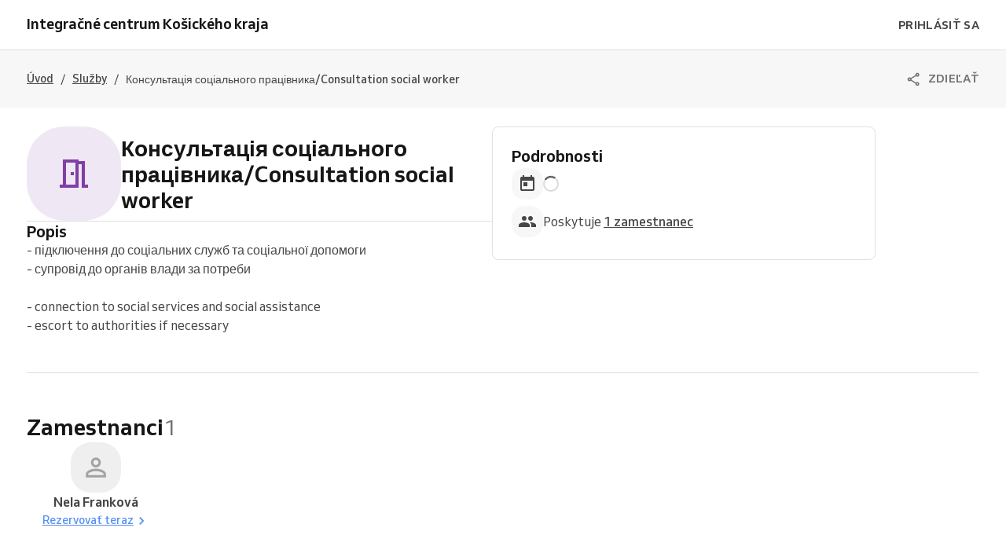

--- FILE ---
content_type: text/html; charset=utf-8
request_url: https://integracne-centrum-kosickeho-kraja.reservio.com/services/be858e12-631c-4f9e-91ca-dcd310f9d0ab
body_size: 25718
content:
<!DOCTYPE html><html lang="sk"><head><meta charSet="utf-8" data-next-head=""/><meta name="viewport" content="width=device-width" data-next-head=""/><title data-next-head="">Консультація соціального працівника/Consultation social worker | Integračné centrum Košického kraja</title><link href="https://1013805808.rsc.cdn77.org/_next/static/media/favicon.e934896c.ico" rel="shortcut icon" type="image/x-icon" data-next-head=""/><link href="https://integracne-centrum-kosickeho-kraja.reservio.com/services/be858e12-631c-4f9e-91ca-dcd310f9d0ab" rel="canonical" data-next-head=""/><meta content="Консультація соціального працівника/Consultation social worker | Integračné centrum Košického kraja" property="og:title" data-next-head=""/><meta content="Консультація соціального працівника/Consultation social worker | Integračné centrum Košického kraja" property="og:site_name" data-next-head=""/><meta content="Консультація соціального працівника/Consultation social worker | Integračné centrum Košického kraja" name="twitter:title" data-next-head=""/><meta content="" property="og:url" data-next-head=""/><meta content="" name="twitter:url" data-next-head=""/><meta content="Rezervovať Консультація соціального працівника/Consultation social worker v Integračné centrum Košického kraja na adrese Strojárenská 3, Košice." name="twitter:description" data-next-head=""/><meta content="Rezervovať Консультація соціального працівника/Consultation social worker v Integračné centrum Košického kraja na adrese Strojárenská 3, Košice." property="og:description" data-next-head=""/><meta content="Rezervovať Консультація соціального працівника/Consultation social worker v Integračné centrum Košického kraja na adrese Strojárenská 3, Košice." name="description" data-next-head=""/><meta content="https://1951880946.rsc.cdn77.org/resize?type=auto&amp;width=1200&amp;url=https://reservio-static-production.s3.eu-central-1.amazonaws.com/businesses/cffbe9e9-b4e4-40bd-9a36-dc17da2a89bf.png&amp;height=630" property="og:image" data-next-head=""/><meta content="https://1951880946.rsc.cdn77.org/resize?type=auto&amp;width=1200&amp;url=https://reservio-static-production.s3.eu-central-1.amazonaws.com/businesses/cffbe9e9-b4e4-40bd-9a36-dc17da2a89bf.png&amp;height=630" name="twitter:image" data-next-head=""/><meta content="website" property="og:type" data-next-head=""/><meta content="summary" name="twitter:card" data-next-head=""/><script id="breadcrumb-schema" type="application/ld+json" data-next-head="">{"@context":"https://schema.org","@type":"BreadcrumbList","itemListElement":[{"@type":"ListItem","item":"https://integracne-centrum-kosickeho-kraja.reservio.com/","name":"Úvod","position":1},{"@type":"ListItem","item":"https://integracne-centrum-kosickeho-kraja.reservio.com/services","name":"Služby","position":2},{"@type":"ListItem","name":"Консультація соціального працівника/Consultation social worker","position":3}]}</script><script id="business-schema-c29f2067-7a01-4781-a670-4e901c77ba97" type="application/ld+json" data-next-head="">{"@context":"https:\u002F\u002Fschema.org\u002F","@type":"LocalBusiness","name":"Integračné centrum Košického kraja","address":{"@type":"PostalAddress","addressCountry":"SK","streetAddress":"Strojárenská 3","addressLocality":"Košice"},"geo":{"@type":"GeoCoordinates","latitude":48.72834773,"longitude":21.25558875},"logo":["https:\u002F\u002F1951880946.rsc.cdn77.org\u002Fresize?type=auto&width=224&url=https:\u002F\u002Freservio-static-production.s3.eu-central-1.amazonaws.com\u002Fbusinesses\u002Fe9c7865b-9cb8-4a05-b67d-b6c5b1307742.png"],"url":"https:\u002F\u002Fintegracne-centrum-kosickeho-kraja.reservio.com","description":"Центр надає інтеграційні послуги для всіх іноземців безкоштовно. Центром керують організації “Людина в небезпеці“, “Ліга за Людські права” та “Маріна“. \nFree integration assistance for foreigners in the Košice Region. The centre is run by the organizations People in Need, Human Rights League and Mareena.","image":["https:\u002F\u002F1951880946.rsc.cdn77.org\u002Fresize?type=auto&width=1200&url=https:\u002F\u002Freservio-static-production.s3.eu-central-1.amazonaws.com\u002Fbusinesses\u002Fcffbe9e9-b4e4-40bd-9a36-dc17da2a89bf.png"],"telephone":"+421911720105","openingHoursSpecification":[{"@type":"OpeningHoursSpecification","closes":"12:00","dayOfWeek":["Wednesday"],"opens":"08:30"},{"@type":"OpeningHoursSpecification","closes":"16:00","dayOfWeek":["Wednesday"],"opens":"13:00"},{"@type":"OpeningHoursSpecification","closes":"16:00","dayOfWeek":["Thursday"],"opens":"13:00"},{"@type":"OpeningHoursSpecification","closes":"12:00","dayOfWeek":["Tuesday"],"opens":"08:30"},{"@type":"OpeningHoursSpecification","closes":"16:00","dayOfWeek":["Monday"],"opens":"13:00"},{"@type":"OpeningHoursSpecification","closes":"12:00","dayOfWeek":["Monday"],"opens":"08:30"},{"@type":"OpeningHoursSpecification","closes":"16:00","dayOfWeek":["Tuesday"],"opens":"13:00"},{"@type":"OpeningHoursSpecification","closes":"12:00","dayOfWeek":["Thursday"],"opens":"08:30"},{"@type":"OpeningHoursSpecification","closes":"12:00","dayOfWeek":["Friday"],"opens":"08:30"},{"@type":"OpeningHoursSpecification","closes":"16:00","dayOfWeek":["Friday"],"opens":"13:00"}]}</script><script id="logo-schema-c29f2067-7a01-4781-a670-4e901c77ba97" type="application/ld+json" data-next-head="">{"@context":"https://schema.org/","@type":"Organization","logo":"https://1951880946.rsc.cdn77.org/resize?type=auto&width=224&url=https://reservio-static-production.s3.eu-central-1.amazonaws.com/businesses/e9c7865b-9cb8-4a05-b67d-b6c5b1307742.png","url":"https://integracne-centrum-kosickeho-kraja.reservio.com"}</script><link as="font" crossorigin="anonymous" href="/fonts/Venn_A_Rg.woff2" rel="preload" type="font/woff2"/><link as="font" crossorigin="anonymous" href="/fonts/Venn_A_Md.woff2" rel="preload" type="font/woff2"/><link as="font" crossorigin="anonymous" href="/fonts/Venn_A_Bd.woff2" rel="preload" type="font/woff2"/><style>
        @font-face {
            font-family: 'Venn';
            font-style: normal;
            font-weight: 400;
            font-display: swap;
            src: url(/fonts/Venn_A_Rg.woff2) format('woff2');
        }
        @font-face {
            font-family: 'Venn';
            font-style: normal;
            font-weight: 500;
            font-display: swap;
            src: url(/fonts/Venn_A_Md.woff2) format('woff2');
        }
        @font-face {
            font-family: 'Venn';
            font-style: normal;
            font-weight: 600;
            font-display: swap;
            src: url(/fonts/Venn_A_Bd.woff2) format('woff2');
        }
        
        /* Force Adyen and Google Maps to use Venn fonts */
        .adyen-checkout__field,
        .adyen-checkout__field__input,
        .adyen-checkout__label,
        .adyen-checkout__label__text,
        .adyen-checkout__payment-method__header__title,
        .adyen-checkout__payment-method__name,
        .adyen-checkout__form-instruction,
        .google-map-react,
        .google-map-react * {
            font-family: 'Venn', Arial, Helvetica, sans-serif !important;
        }
    </style><link href="/color-palette.css?c=%235690f5" rel="stylesheet"/><link rel="preload" href="https://1013805808.rsc.cdn77.org/_next/static/css/21f4fa03052aac24.css" as="style"/><link rel="stylesheet" href="https://1013805808.rsc.cdn77.org/_next/static/css/21f4fa03052aac24.css" data-n-g=""/><link rel="preload" href="https://1013805808.rsc.cdn77.org/_next/static/css/14f1705e4eb1b23f.css" as="style"/><link rel="stylesheet" href="https://1013805808.rsc.cdn77.org/_next/static/css/14f1705e4eb1b23f.css" data-n-p=""/><link rel="preload" href="https://1013805808.rsc.cdn77.org/_next/static/css/cacf2bea8455d56a.css" as="style"/><link rel="stylesheet" href="https://1013805808.rsc.cdn77.org/_next/static/css/cacf2bea8455d56a.css" data-n-p=""/><link rel="preload" href="https://1013805808.rsc.cdn77.org/_next/static/css/89cc0459e31eb92f.css" as="style"/><link rel="stylesheet" href="https://1013805808.rsc.cdn77.org/_next/static/css/89cc0459e31eb92f.css"/><link rel="preload" href="https://1013805808.rsc.cdn77.org/_next/static/css/6c5458b3871fa493.css" as="style"/><link rel="stylesheet" href="https://1013805808.rsc.cdn77.org/_next/static/css/6c5458b3871fa493.css"/><link rel="preload" href="https://1013805808.rsc.cdn77.org/_next/static/css/77d8ae0dea631df2.css" as="style"/><link rel="stylesheet" href="https://1013805808.rsc.cdn77.org/_next/static/css/77d8ae0dea631df2.css"/><noscript data-n-css=""></noscript><script defer="" nomodule="" src="https://1013805808.rsc.cdn77.org/_next/static/chunks/polyfills-42372ed130431b0a.js"></script><script defer="" src="https://1013805808.rsc.cdn77.org/_next/static/chunks/843.f958f67d15b3aa91.js"></script><script defer="" src="https://1013805808.rsc.cdn77.org/_next/static/chunks/3881.c37a515a2ca73e9f.js"></script><script defer="" src="https://1013805808.rsc.cdn77.org/_next/static/chunks/9441.e6ce4fc429a3a252.js"></script><script src="https://1013805808.rsc.cdn77.org/_next/static/chunks/webpack-47c8f0b668e1a4ae.js" defer=""></script><script src="https://1013805808.rsc.cdn77.org/_next/static/chunks/framework-f0f34dd321686665.js" defer=""></script><script src="https://1013805808.rsc.cdn77.org/_next/static/chunks/main-cfabd63b06eee606.js" defer=""></script><script src="https://1013805808.rsc.cdn77.org/_next/static/chunks/pages/_app-a44815767f04ffdf.js" defer=""></script><script src="https://1013805808.rsc.cdn77.org/_next/static/chunks/8120-89d530ab08923c3e.js" defer=""></script><script src="https://1013805808.rsc.cdn77.org/_next/static/chunks/205-69cd051c84a72e3f.js" defer=""></script><script src="https://1013805808.rsc.cdn77.org/_next/static/chunks/6236-791b57742d642ce8.js" defer=""></script><script src="https://1013805808.rsc.cdn77.org/_next/static/chunks/4178-3d12dde17b5119e9.js" defer=""></script><script src="https://1013805808.rsc.cdn77.org/_next/static/chunks/143-3e3560b65b9126e7.js" defer=""></script><script src="https://1013805808.rsc.cdn77.org/_next/static/chunks/pages/services/%5BserviceId%5D-4d421e74675dccd6.js" defer=""></script><script src="https://1013805808.rsc.cdn77.org/_next/static/_cOBD_mCrq2K9IzUK0f2U/_buildManifest.js" defer=""></script><script src="https://1013805808.rsc.cdn77.org/_next/static/_cOBD_mCrq2K9IzUK0f2U/_ssgManifest.js" defer=""></script><style id="jss-server-side">html {
  box-sizing: border-box;
  text-size-adjust: 100%;
  -webkit-font-smoothing: antialiased;
  -moz-osx-font-smoothing: grayscale;
}
body {
  color: #464646;
  margin: 0;
  font-size: 16px;
  font-family: Venn, Arial, Helvetica, sans-serif;
  line-height: 24px;
  background-color: white;
}
article, aside, footer, header, nav, section, figcaption, figure, main {
  display: block;
}
h1 {
  margin: 0.67em 0 0.4em;
  font-size: 2em;
}
hr {
  height: 0;
  overflow: visible;
  box-sizing: content-box;
}
pre {
  font-size: 1em;
  font-family: monospace, monospace;
}
a {
  background: transparent;
  text-decoration: none;
  text-decoration-skip: objects;
}
a:active, a:hover {
  outline: none;
}
abbr[title] {
  border-bottom: none;
  text-decoration: underline;
}
b, strong {
  font-weight: bolder;
}
code, kbp, samp {
  font-size: 1em;
  font-family: monospace, monospace;
}
dfn {
  font-style: italic;
}
mark {
  color: #000;
  background-color: #ff0;
}
small {
  font-size: 80%;
}
sub, sup {
  position: relative;
  font-size: 75%;
  line-height: 0;
  vertical-align: baseline;
}
sup {
  top: -0.5em;
}
sub {
  bottom: -0.25em;
}
audio, video {
  display: inline-block;
}
audio:not([controls]) {
  height: 0;
  display: none;
}
img {
  border-style: none;
  vertical-align: middle;
  image-rendering: -webkit-optimize-contrast;
}
svg:not(:root) {
  overflow: hidden;
}
button, input, optgroup, select, textarea {
  margin: 0;
  font-size: 100%;
  font-family: Venn, Arial, Helvetica, sans-serif;
  line-height: 1.15;
}
button, input {
  overflow: visible;
}
button, select {
  text-transform: none;
}
button, [type=reset], [type=submit] {
  -webkit-appearance: button;
}
button::-moz-focus-inner, [type=button]::-moz-focus-inner, [type=reset]::-moz-focus-inner, [type=submit]::-moz-focus-inner {
  padding: 0;
  border-style: none;
}
button:-moz-focusring, [type=button]:-moz-focusring, [type=reset]:-moz-focusring, [type=submit]:-moz-focusring {
  outline: 1px dotted ButtonText;
}
:focus-visible {
  outline: none;
}
fieldset {
  border: 1px solid #c0c0c0;
  margin: 0 2px;
  padding: 0.35em 0.625em 0.75em;
}
legend {
  color: inherit;
  display: table;
  padding: 0;
  max-width: 100%;
  box-sizing: border-box;
  white-space: normal;
}
progress {
  display: inline-block;
  vertical-align: baseline;
}
textarea {
  overflow: auto;
}
[type=checkbox], [type=radio] {
  padding: 0;
  box-sizing: border-box;
}
[type=number]::-webkit-inner-spin-button, [type=number]::-webkit-outer-spin-button {
  height: auto;
}
[type=search] {
  appearance: textfield;
  outline-offset: -2px;
}
[type=search]::-webkit-search-cancel-button, [type=search]::-webkit-search-decoration {
  appearance: none;
}
::-webkit-file-upload-button {
  font: inherit;
  appearance: button;
}
details, menu {
  display: block;
}
summary {
  display: list-item;
}
canvas {
  display: inline-block;
}
template {
  display: none;
}
[hidden] {
  display: none;
}
ul {
  margin: 0;
  padding: 0;
}
*, *::before, *::after {
  box-sizing: inherit;
}
.rootBlock-0-2-129 {
  display: block;
}
.rootInline-0-2-130 {
  display: inline-block;
}
.root-0-2-38 {
  display: inline-flex;
}
.root-0-2-38 path {}
.root-d0-0-2-39 {
  line-height: 20px;
  height: 20px;
}
.root-d0-0-2-39 path {}
.root-d1-0-2-131 {
  line-height: 20px;
  height: 20px;
}
.root-d1-0-2-131 path {
  fill: #737373;
}
.root-d2-0-2-149 {
  line-height: 48px;
  height: 48px;
}
.root-d2-0-2-149 path {
  fill: #803fa6;
}
.root-d3-0-2-152 {
  line-height: 24px;
  height: 24px;
}
.root-d3-0-2-152 path {
  fill: #464646;
}
.root-d4-0-2-163 {
  line-height: 24px;
  height: 24px;
}
.root-d4-0-2-163 path {
  fill: #464646;
}
.root-d5-0-2-168 {
  line-height: 38px;
  height: 38px;
}
.root-d5-0-2-168 path {
  fill: #a2a2a2;
}
.root-d6-0-2-169 {
  line-height: 20px;
  height: 20px;
}
.root-d6-0-2-169 path {
  fill: #5690f5;
}
.root-d7-0-2-171 {
  line-height: 22px;
  height: 22px;
}
.root-d7-0-2-171 path {
  fill: #464646;
}
.root-d8-0-2-173 {
  line-height: 24px;
  height: 24px;
}
.root-d8-0-2-173 path {
  fill: #464646;
}
.root-d9-0-2-174 {
  line-height: 24px;
  height: 24px;
}
.root-d9-0-2-174 path {
  fill: #464646;
}
.text-0-2-110 {
  color: #737373;
  overflow: inherit;
  font-size: 14px;
  min-width: 0;
  transition: all 0.3s ease;
  font-family: Venn, Arial, Helvetica, sans-serif;
  font-weight: 600;
  line-height: 150%;
  white-space: nowrap;
  text-overflow: ellipsis;
  letter-spacing: 0.02rem;
}
.textLarge-0-2-111 {
  font-size: 16px;
}
.textUppercase-0-2-112 {
  text-transform: uppercase;
}
.textWhite-0-2-113 {
  color: white;
}
.textLight-0-2-114 {
  color: #FFFFFFB8;
}
.textActionBlue-0-2-115 {
  color: #5690f5;
}
.textGrey-0-2-116 {
  color: #737373;
}
.textNegative-0-2-117 {
  color: #ff434e;
}
.textYellow-0-2-118 {
  color: #f2c219;
}
.textPurple-0-2-119 {
  color: #7b61ff;
}
.textAqua-0-2-120 {
  color: #00a8be;
}
.textSuccess-0-2-121 {
  color: #32c21a;
}
.textPassVisits-0-2-122 {
  color: #4AB883;
}
.textPassCredits-0-2-123 {
  color: #9064EF;
}
.textPassTime-0-2-124 {
  color: #E79C2B;
}
.textWrapper-0-2-125 {
  height: 20px;
  display: flex;
  overflow: hidden;
  align-items: center;
}
.textWrapperLarge-0-2-126 {
  height: 24px;
}
.textDark-0-2-127 {
  color: #161616;
}
.button-0-2-48 {
  width: max-content;
  border: none;
  cursor: pointer;
  display: flex;
  outline: none;
  padding: 10px 20px;
  max-width: 100%;
  transition: all 0.3s ease;
  align-items: center;
  border-radius: 4px;
  justify-content: center;
  background-color: transparent;
  -webkit-tap-highlight-color: transparent;
}
.button-0-2-48:focus {
  box-shadow: 0px 0px 0px 2px white, 0px 0px 0px 4px #c9dcfc;
}
.button-0-2-48:disabled {
  cursor: default;
  opacity: 0.5;
}
.button-0-2-48 > div > i {
  height: 20px;
  display: flex;
}
.buttonLarge-0-2-49 {
  padding: 12px 20px;
}
.buttonLarge-0-2-49 > div > i {
  height: 24px;
}
.buttonFullWidth-0-2-50 {
  width: 100%;
}
.buttonBorder-0-2-51 {
  padding: 9px 19px;
  border-style: solid;
  border-width: 1px;
}
.buttonBorderLarge-0-2-52 {
  padding: 11px 19px;
}
.buttonSolidPrimary-0-2-53 {
  background-color: #5690f5;
}
.buttonSolidPrimary-0-2-53:hover:enabled {
  background-color: #4574c4;
}
.linkSolidPrimary-0-2-54 {
  background-color: #5690f5;
}
.linkSolidPrimary-0-2-54:hover {
  background-color: #4574c4;
}
.buttonSolidSecondary-0-2-55 {
  border-color: #5690f5;
}
.buttonSolidSecondary-0-2-55:hover:enabled {
  border-color: #4574c4;
}
.buttonSolidSecondary-0-2-55:hover:enabled > span > div {
  color: #4574c4;
}
.linkSolidSecondary-0-2-56 {
  border-color: #5690f5;
}
.linkSolidSecondary-0-2-56:hover {
  border-color: #4574c4;
}
.linkSolidSecondary-0-2-56:hover > span > div {
  color: #4574c4;
}
.buttonSolidTertiary-0-2-57 {
  border-color: #e0e0e0;
}
.buttonSolidTertiary-0-2-57:hover:enabled {
  border-color: #c9c9c9;
}
.buttonSolidTertiary-0-2-57:hover:enabled > span > div {
  color: #464646;
}
.linkSolidTertiary-0-2-58 {
  border-color: #e0e0e0;
}
.linkSolidTertiary-0-2-58:hover {
  border-color: #c9c9c9;
}
.linkSolidTertiary-0-2-58:hover > span > div {
  color: #464646;
}
.buttonSolidTertiaryLight-0-2-59 {
  border-color: rgba(255, 255, 255, 0.12);
}
.buttonSolidTertiaryLight-0-2-59:hover:enabled {
  border-color: rgba(255, 255, 255, 0.24);
}
.buttonSolidTertiaryLight-0-2-59:hover:enabled > span > div {
  color: white;
}
.linkSolidTertiaryLight-0-2-60 {
  border-color: rgba(255, 255, 255, 0.12);
}
.linkSolidTertiaryLight-0-2-60:hover {
  border-color: rgba(255, 255, 255, 0.24);
}
.linkSolidTertiaryLight-0-2-60:hover > span > div {
  color: white;
}
.buttonSolidTranslucent-0-2-61 {
  background-color: rgba(255, 255, 255, 0.12);
}
.buttonSolidTranslucent-0-2-61:hover:enabled {
  background-color: rgba(255, 255, 255, 0.24);
}
.linkSolidTranslucent-0-2-62 {
  background-color: rgba(255, 255, 255, 0.12);
}
.linkSolidTranslucent-0-2-62:hover:enabled {
  background-color: rgba(255, 255, 255, 0.24);
}
.buttonSolidNegative-0-2-63 {
  background-color: #ff434e;
}
.buttonSolidNegative-0-2-63:hover:enabled {
  background-color: #cc363e;
}
.linkSolidNegative-0-2-64 {
  background-color: #ff434e;
}
.linkSolidNegative-0-2-64:hover {
  background-color: #cc363e;
}
.buttonSolidYellow-0-2-65 {
  background-color: #f2c219;
}
.buttonSolidYellow-0-2-65:hover:enabled {
  background-color: #c29b14;
}
.linkSolidYellow-0-2-66 {
  background-color: #f2c219;
}
.linkSolidYellow-0-2-66:hover {
  background-color: #c29b14;
}
.buttonSolidPurple-0-2-67 {
  background-color: #7b61ff;
}
.buttonSolidPurple-0-2-67:hover:enabled {
  background-color: #624ecc;
}
.linkSolidPurple-0-2-68 {
  background-color: #7b61ff;
}
.linkSolidPurple-0-2-68:hover {
  background-color: #624ecc;
}
.buttonSolidAqua-0-2-69 {
  background-color: #00a8be;
}
.buttonSolidAqua-0-2-69:hover:enabled {
  background-color: #008698;
}
.linkSolidAqua-0-2-70 {
  background-color: #00a8be;
}
.linkSolidAqua-0-2-70:hover {
  background-color: #008698;
}
.buttonSolidReservioRed-0-2-71 {
  background-color: #dc3542;
}
.buttonSolidReservioRed-0-2-71:hover:enabled {
  background-color: #b02b35;
}
.linkSolidReservioRed-0-2-72 {
  background-color: #dc3542;
}
.linkSolidReservioRed-0-2-72:hover {
  background-color: #b02b35;
}
.buttonSolidImportant-0-2-73 {
  background-color: #042a47;
}
.buttonSolidImportant-0-2-73 > span > div {
  color: white;
}
.buttonSolidImportant-0-2-73:hover:enabled {
  background-color: #032239;
}
.linkSolidImportant-0-2-74 {
  background-color: #042a47;
}
.linkSolidImportant-0-2-74 > span > div {
  color: white;
}
.linkSolidImportant-0-2-74:hover {
  background-color: #032239;
}
.buttonSolidSuccess-0-2-75 {
  background-color: #32c21a;
}
.buttonSolidSuccess-0-2-75:hover:enabled {
  background-color: #2d831e;
}
.linkSolidSuccess-0-2-76 {
  background-color: #32c21a;
}
.linkSolidSuccess-0-2-76:hover {
  background-color: #2d831e;
}
.buttonSolidPassVisits-0-2-77 {
  background-color: #4AB883;
}
.buttonSolidPassVisits-0-2-77:hover:enabled {
  background-color: #34815C;
}
.linkSolidPassVisits-0-2-78 {
  background-color: #4AB883;
}
.linkSolidPassVisits-0-2-78:hover {
  background-color: #34815C;
}
.buttonSolidPassCredits-0-2-79 {
  background-color: #9064EF;
}
.buttonSolidPassCredits-0-2-79:hover:enabled {
  background-color: #6546A7;
}
.linkSolidPassCredits-0-2-80 {
  background-color: #9064EF;
}
.linkSolidPassCredits-0-2-80:hover {
  background-color: #6546A7;
}
.buttonSolidPassTime-0-2-81 {
  background-color: #E79C2B;
}
.buttonSolidPassTime-0-2-81:hover:enabled {
  background-color: #A26D1E;
}
.linkSolidPassTime-0-2-82 {
  background-color: #E79C2B;
}
.linkSolidPassTime-0-2-82:hover {
  background-color: #A26D1E;
}
.buttonPlain-0-2-83 {
  padding: 0;
}
.buttonPlainPrimary-0-2-84:hover:enabled > span > div {
  color: #4574c4;
}
.linkPlainPrimary-0-2-85:hover > span > div {
  color: #4574c4;
}
.buttonPlainSecondary-0-2-86:hover:enabled > span > div {
  color: #464646;
}
.linkPlainSecondary-0-2-87:hover > span > div {
  color: #464646;
}
.buttonPlainSecondaryLight-0-2-88:hover:enabled > span > div {
  color: white;
}
.linkPlainSecondaryLight-0-2-89:hover > span > div {
  color: white;
}
.buttonPlainNegative-0-2-90:hover:enabled > span > div {
  color: #cc363e;
}
.linkPlainNegative-0-2-91:hover > span > div {
  color: #cc363e;
}
.buttonPlainYellow-0-2-92:hover:enabled > span > div {
  color: #c29b14;
}
.linkPlainYellow-0-2-93:hover > span > div {
  color: #c29b14;
}
.buttonPlainPurple-0-2-94:hover:enabled > span > div {
  color: #624ecc;
}
.linkPlainPurple-0-2-95:hover > span > div {
  color: #624ecc;
}
.buttonPlainAqua-0-2-96:hover:enabled > span > div {
  color: #008698;
}
.linkPlainAqua-0-2-97:hover > span > div {
  color: #008698;
}
.buttonPlainSuccess-0-2-98:hover:enabled > span > div {
  color: #2d831e;
}
.linkPlainSuccess-0-2-99:hover > span > div {
  color: #2d831e;
}
.buttonPlainPassVisits-0-2-100:hover:enabled > span > div {
  color: #34815C;
}
.linkPlainPassVisits-0-2-101:hover > span > div {
  color: #34815C;
}
.buttonPlainPassCredits-0-2-102:hover:enabled > span > div {
  color: #6546A7;
}
.linkPlainPassCredits-0-2-103:hover > span > div {
  color: #6546A7;
}
.buttonPlainPassTime-0-2-104:hover:enabled > span > div {
  color: #A26D1E;
}
.linkPlainPassTime-0-2-105:hover > span > div {
  color: #A26D1E;
}
.buttonNoChildren-0-2-106 {
  padding-left: 10px;
  padding-right: 10px;
}
.buttonNoChildrenLarge-0-2-107 {
  padding-left: 12px;
  padding-right: 12px;
}
.buttonNoChildrenBorder-0-2-108 {
  padding-left: 9px;
  padding-right: 9px;
}
.buttonNoChildrenLargeBorder-0-2-109 {
  padding-left: 11px;
  padding-right: 11px;
}
.root-0-2-1 {
  margin: 0;
  padding: 0;
}
.typeButton-0-2-2 {
  font-size: 14px;
  font-family: Venn, Arial, Helvetica, sans-serif;
  font-weight: 600;
  line-height: 140%;
  letter-spacing: 0.02rem;
}
.typeButtonLarge-0-2-3 {
  font-size: 16px;
  font-family: Venn, Arial, Helvetica, sans-serif;
  font-weight: 600;
  line-height: 150%;
  letter-spacing: 0.02rem;
}
.typeTextSmall-0-2-4 {
  font-size: 14px;
  font-family: Venn, Arial, Helvetica, sans-serif;
  font-weight: 400;
  line-height: 170%;
}
.typeTextXSmall-0-2-5 {
  font-size: 12px;
  font-family: Venn, Arial, Helvetica, sans-serif;
  font-weight: 400;
  line-height: 150%;
}
.typeTextNormal-0-2-6 {
  font-size: 16px;
  font-family: Venn, Arial, Helvetica, sans-serif;
  font-weight: 400;
  line-height: 150%;
}
.typeTextLarge-0-2-7 {
  font-size: 20px;
  font-family: Venn, Arial, Helvetica, sans-serif;
  font-weight: 400;
  line-height: 150%;
}
.typeDisplay-0-2-8 {
  color: #161616;
  font-size: 30px;
  font-family: Venn, Arial, Helvetica, sans-serif;
  font-weight: 500;
  line-height: 125%;
}
@media (min-width:320px) {
  .typeDisplay-0-2-8 {
    font-size: calc(30px + (44 - 30) * ((100vw - 320px) / (1200 - 320)));
    font-family: Venn, Arial, Helvetica, sans-serif;
    font-weight: 500;
  }
}
@media (min-width:1200px) {
  .typeDisplay-0-2-8 {
    font-size: 44px;
    font-family: Venn, Arial, Helvetica, sans-serif;
    font-weight: 500;
    line-height: 120%;
  }
}
  .typeHeading1-0-2-9 {
    color: #161616;
    font-size: 32px;
    font-family: Venn, Arial, Helvetica, sans-serif;
    font-weight: 600;
    line-height: 125%;
  }
@media (min-width:320px) {
  .typeHeading1-0-2-9 {
    font-size: calc(32px + (40 - 32) * ((100vw - 320px) / (1200 - 320)));
    font-family: Venn, Arial, Helvetica, sans-serif;
    font-weight: 600;
  }
}
@media (min-width:1200px) {
  .typeHeading1-0-2-9 {
    font-size: 40px;
    font-family: Venn, Arial, Helvetica, sans-serif;
    font-weight: 600;
    line-height: 120%;
  }
}
  .typeHeading2-0-2-10 {
    color: #161616;
    font-size: 28px;
    font-family: Venn, Arial, Helvetica, sans-serif;
    font-weight: 600;
    line-height: 125%;
  }
@media (min-width:320px) {
  .typeHeading2-0-2-10 {
    font-size: calc(28px + (32 - 28) * ((100vw - 320px) / (1200 - 320)));
    font-family: Venn, Arial, Helvetica, sans-serif;
    font-weight: 600;
  }
}
@media (min-width:1200px) {
  .typeHeading2-0-2-10 {
    font-size: 32px;
    font-family: Venn, Arial, Helvetica, sans-serif;
    font-weight: 600;
    line-height: 120%;
  }
}
  .typeHeading3-0-2-11 {
    color: #161616;
    font-size: 24px;
    font-family: Venn, Arial, Helvetica, sans-serif;
    font-weight: 600;
    line-height: 125%;
  }
@media (min-width:320px) {
  .typeHeading3-0-2-11 {
    font-size: calc(24px + (28 - 24) * ((100vw - 320px) / (1200 - 320)));
    font-family: Venn, Arial, Helvetica, sans-serif;
    font-weight: 600;
  }
}
@media (min-width:1200px) {
  .typeHeading3-0-2-11 {
    font-size: 28px;
    font-family: Venn, Arial, Helvetica, sans-serif;
    font-weight: 600;
    line-height: 120%;
  }
}
  .typeHeading4-0-2-12 {
    color: #161616;
    font-size: 20px;
    font-family: Venn, Arial, Helvetica, sans-serif;
    font-weight: 600;
    line-height: 125%;
  }
@media (min-width:320px) {
  .typeHeading4-0-2-12 {
    font-size: calc(20px + (24 - 20) * ((100vw - 320px) / (1200 - 320)));
    font-family: Venn, Arial, Helvetica, sans-serif;
    font-weight: 600;
  }
}
@media (min-width:1200px) {
  .typeHeading4-0-2-12 {
    font-size: 24px;
    font-family: Venn, Arial, Helvetica, sans-serif;
    font-weight: 600;
    line-height: 120%;
  }
}
  .typeHeading5-0-2-13 {
    color: #161616;
    font-size: 18px;
    font-family: Venn, Arial, Helvetica, sans-serif;
    font-weight: 600;
    line-height: 125%;
  }
@media (min-width:320px) {
  .typeHeading5-0-2-13 {
    font-size: calc(18px + (20 - 18) * ((100vw - 320px) / (1200 - 320)));
    font-family: Venn, Arial, Helvetica, sans-serif;
    font-weight: 600;
  }
}
@media (min-width:1200px) {
  .typeHeading5-0-2-13 {
    font-size: 20px;
    font-family: Venn, Arial, Helvetica, sans-serif;
    font-weight: 600;
    line-height: 120%;
  }
}
  .typeHeading6-0-2-14 {
    color: #161616;
    font-size: 16px;
    font-family: Venn, Arial, Helvetica, sans-serif;
    font-weight: 600;
    line-height: 125%;
  }
@media (min-width:320px) {
  .typeHeading6-0-2-14 {
    font-size: calc(16px + (18 - 16) * ((100vw - 320px) / (1200 - 320)));
    font-family: Venn, Arial, Helvetica, sans-serif;
    font-weight: 600;
  }
}
@media (min-width:1200px) {
  .typeHeading6-0-2-14 {
    font-size: 18px;
    font-family: Venn, Arial, Helvetica, sans-serif;
    font-weight: 600;
    line-height: 120%;
  }
}
  .typeLabel-0-2-15 {
    font-size: 12px;
    font-family: Venn, Arial, Helvetica, sans-serif;
    font-weight: 600;
    line-height: 125%;
    text-transform: uppercase;
  }
  .alignLeft-0-2-16 {
    text-align: left;
  }
  .alignCenter-0-2-17 {
    text-align: center;
  }
  .alignRight-0-2-18 {
    text-align: right;
  }
  .alignJustify-0-2-19 {
    text-align: justify;
  }
  .textOverflow-0-2-20 {
    overflow: hidden;
    white-space: nowrap;
    text-overflow: ellipsis;
  }
  .hasOverflowWrap-0-2-21 {
    overflow-wrap: anywhere;
  }
  .link-0-2-22 {
    cursor: pointer;
  }
  .root-0-2-23 {
    display: inline;
    transition: color 0.3s ease;
  }
  .stylePrimary-0-2-24 {
    color: #464646;
  }
  .styleSecondary-0-2-25 {
    color: #737373;
  }
  .styleDisabled-0-2-26 {
    color: #c9c9c9;
  }
  .styleLink-0-2-27 {
    color: #5690f5;
  }
  .styleSuccess-0-2-28 {
    color: #00879e;
  }
  .styleError-0-2-29 {
    color: #dc3542;
  }
  .styleInverted-0-2-30 {
    color: white;
  }
  .weightRegular-0-2-31 {
    font-weight: 400;
  }
  .weightMedium-0-2-32 {
    font-weight: 500;
  }
  .weightBold-0-2-33 {
    font-weight: 600;
  }
  .uppercase-0-2-34 {
    text-transform: uppercase;
  }
  .upperFirst-0-2-35 {
    display: inline-block;
  }
  .upperFirst-0-2-35::first-letter {
    text-transform: capitalize;
  }
  .decorationUnderline-0-2-36 {
    text-decoration: underline;
  }
  .decorationLineThrough-0-2-37 {
    text-decoration: line-through;
  }
  .root-0-2-150 {
    width: 100%;
    border: 0;
    height: 1px;
    margin: 0;
    background: #e0e0e0;
  }
  .container-0-2-41 {
    display: flex;
    flex-direction: row;
  }
  .horizontalCenter-0-2-42 {
    align-items: center;
  }
  .spaceBetween-0-2-43 {
    justify-content: space-between;
  }
  .verticalCenter-0-2-44 {
    justify-content: center;
  }
  .verticalEnd-0-2-45 {
    justify-content: flex-end;
  }
  .wrapContainer-0-2-46 {
    flex-wrap: wrap;
  }
  .container-d0-0-2-47 {  }
  .container-d1-0-2-201 {  }
  .container-d2-0-2-207 {  }
  .container-0-2-162 {
    flex: 1 1 0%;
    height: 100%;
    display: flex;
    position: relative;
    text-align: center;
    align-items: center;
    justify-content: center;
  }
  .active-0-2-145 {
    opacity: 0.5;
    transition: opacity 150ms ease-in-out;
  }
  .focus-0-2-147 {
    transition: all 0.3s ease;
    border-radius: 4px;
  }
  .focus-0-2-147:focus {
    box-shadow: 0px 0px 0px 2px #c9dcfc;
  }
  .root-0-2-148 {
    cursor: pointer;
    display: inherit;
    opacity: 1;
    outline: none;
  }
  .root-0-2-148.disabled-0-2-146 {
    cursor: inherit;
  }
  .root-0-2-148.disabled-0-2-146:focus {
    box-shadow: none;
  }
  .activityIndicator-0-2-153 {
    display: inline-block;
    padding: 20px;
  }
  .noPadding-0-2-154 {
    padding: 0;
  }
@keyframes keyframes-raiSpinner-0-2-155 {
  from {
    transform: rotate(0deg);
  }
  to {
    transform: rotate(360deg);
  }
}
  .raiSpinner-0-2-156 {
    width: 1.5em;
    height: 1.5em;
    margin: 0;
    position: relative;
    animation-duration: 0.6s;
  }
  .raiSpinnerInner-0-2-157 {  }
  .raiSpinnerItem-0-2-158 {
    top: 0;
    left: 0;
    width: 100%;
    height: 100%;
    position: absolute;
    margin-top: 0;
    margin-left: 0;
    border-radius: 100%;
  }
  .raiSpinnerOuter-0-2-159 {  }
  .raiSpinnerInner-d0-0-2-160 {
    top: 0;
    left: 0;
    width: 100%;
    height: 100%;
    position: absolute;
    border-top: .125em solid #464646;
    margin-top: 0;
    border-left: .125em solid transparent !important;
    margin-left: 0;
    border-right: .125em solid transparent !important;
    border-bottom: .125em solid transparent !important;
    border-radius: 100%;
    animation-name: keyframes-raiSpinner-0-2-155;
    animation-duration: inherit;
    animation-iteration-count: infinite;
    animation-timing-function: linear;
  }
  .raiSpinnerOuter-d1-0-2-161 {
    top: 0;
    left: 0;
    width: 100%;
    border: .125em solid #464646;
    height: 100%;
    opacity: 0.2;
    position: absolute;
    margin-top: 0;
    margin-left: 0;
    border-radius: 100%;
  }
  .container-0-2-151 {
    display: flex;
    box-sizing: content-box;
    align-items: center;
    flex-direction: row;
    justify-content: center;
  }
  .container-0-2-151 > i {
    display: flex;
  }
  .button-0-2-133 {
    border: none;
    cursor: pointer;
    padding: 0;
    transform: scale(1);
    transition: all 300ms ease-in-out;
    border-radius: 1000px;
  }
  .button-0-2-133:hover {
    transform: scale(1.1) !important;
  }
  .buttonBadgePosition-0-2-134 {
    right: -8px;
    bottom: -8px;
    position: absolute;
    border-radius: 1000px;
  }
  .extraIcon-0-2-135 {
    border: 4px solid white;
    display: flex;
    padding: 4px;
    align-items: center;
    border-radius: 1000px;
    justify-content: center;
  }
  .defaultCursor-0-2-136 {
    cursor: default;
  }
  .image-0-2-137 {
    overflow: hidden;
  }
  .root-0-2-138 {
    display: flex;
    position: relative;
    align-items: center;
    justify-content: center;
  }
  .innerBorder-0-2-139 {  }
  .outerBorder-0-2-140 {  }
  .extraIcon-d0-0-2-141 {
    background-color: #eff4fe;
  }
  .root-d1-0-2-142 {
    background-color: #803fa61f;
  }
  .innerBorder-d2-0-2-143 {
    box-shadow: 0px 0px 0px 2px white;
  }
  .outerBorder-d3-0-2-144 {
    box-shadow: 0px 0px 0px 4px #5690f5;
  }
  .extraIcon-d4-0-2-164 {
    background-color: #eff4fe;
  }
  .root-d5-0-2-165 {
    background-color: #efefef;
  }
  .innerBorder-d6-0-2-166 {
    box-shadow: 0px 0px 0px 2px white;
  }
  .outerBorder-d7-0-2-167 {
    box-shadow: 0px 0px 0px 4px #5690f5;
  }
  .initial-0-2-202 {
    flex: 0 1 auto;
  }
  .flex1-0-2-203 {
    flex: 1 1 0%;
  }
  .flex2-0-2-204 {
    flex: 2 2 0%;
  }
  .auto-0-2-205 {
    flex: 1 1 auto;
  }
  .none-0-2-206 {
    flex: 0 0 0%;
  }
  .root-0-2-175 {
    border-radius: 4px;
  }
  .sizeNormal-0-2-176 {
    padding: 20px;
  }
  .sizeSmall-0-2-177 {
    padding: 12px 16px;
  }
  .text-0-2-178 {
    color: white;
    font-size: 16px;
    font-family: Venn, Arial, Helvetica, sans-serif;
    font-weight: 400;
    line-height: 150%;
  }
  .bold-0-2-179 {
    font-weight: 600;
  }
  .typeDefault-0-2-180 {
    color: #042a47;
  }
  .typeError-0-2-181 {
    color: #464646;
  }
  .typeInfo-0-2-182 {
    color: #464646;
  }
  .typeSuccess-0-2-183 {
    color: #464646;
  }
  .typeTips-0-2-184 {
    color: #464646;
  }
  .typeWarning-0-2-185 {
    color: #464646;
  }
  .typeBeta-0-2-186 {
    color: #7b61ff;
  }
  .backgroundSolidDefault-0-2-187 {
    background: #042a47;
  }
  .backgroundSolidError-0-2-188 {
    background: #ff434e;
  }
  .backgroundSolidInfo-0-2-189 {
    background: #5690f5;
  }
  .backgroundSolidSuccess-0-2-190 {
    background: #32c21a;
  }
  .backgroundSolidTips-0-2-191 {
    background: #00a8be;
  }
  .backgroundSolidWarning-0-2-192 {
    background: #ed8400;
  }
  .backgroundSolidBeta-0-2-193 {
    background: #7b61ff;
  }
  .backgroundOpacityDefault-0-2-194 {
    background: #e6eaed;
  }
  .backgroundOpacityError-0-2-195 {
    background: #fff0f1;
  }
  .backgroundOpacityInfo-0-2-196 {
    background: #eff4fe;
  }
  .backgroundOpacitySuccess-0-2-197 {
    background: #eaf9e8;
  }
  .backgroundOpacityTips-0-2-198 {
    background: #e5f6f8;
  }
  .backgroundOpacityWarning-0-2-199 {
    background: #fdf3e5;
  }
  .backgroundOpacityBeta-0-2-200 {
    background: #f2efff;
  }
  .hoverStyle-0-2-40 path {
    transition: fill 0.3s ease;
  }
  .hoverStyle-0-2-132 path {
    transition: fill 0.3s ease;
  }
  .hoverStyle-0-2-170 path {
    transition: fill 0.3s ease;
  }
  .hoverStyle-0-2-172 path {
    transition: fill 0.3s ease;
  }</style></head><body><div id="__next"><style>
    #nprogress {
      pointer-events: none;
    }
    #nprogress .bar {
      background: #5690f5;
      position: fixed;
      z-index: 9999;
      top: 0;
      left: 0;
      width: 100%;
      height: 2px;
    }
    #nprogress .peg {
      display: block;
      position: absolute;
      right: 0px;
      width: 100px;
      height: 100%;
      box-shadow: 0 0 10px #5690f5, 0 0 5px #5690f5;
      opacity: 1;
      -webkit-transform: rotate(3deg) translate(0px, -4px);
      -ms-transform: rotate(3deg) translate(0px, -4px);
      transform: rotate(3deg) translate(0px, -4px);
    }
    #nprogress .spinner {
      display: block;
      position: fixed;
      z-index: 1031;
      top: 15px;
      right: 15px;
    }
    #nprogress .spinner-icon {
      width: 18px;
      height: 18px;
      box-sizing: border-box;
      border: solid 2px transparent;
      border-top-color: #5690f5;
      border-left-color: #5690f5;
      border-radius: 50%;
      -webkit-animation: nprogresss-spinner 400ms linear infinite;
      animation: nprogress-spinner 400ms linear infinite;
    }
    .nprogress-custom-parent {
      overflow: hidden;
      position: relative;
    }
    .nprogress-custom-parent #nprogress .spinner,
    .nprogress-custom-parent #nprogress .bar {
      position: absolute;
    }
    @-webkit-keyframes nprogress-spinner {
      0% {
        -webkit-transform: rotate(0deg);
      }
      100% {
        -webkit-transform: rotate(360deg);
      }
    }
    @keyframes nprogress-spinner {
      0% {
        transform: rotate(0deg);
      }
      100% {
        transform: rotate(360deg);
      }
    }
  </style><div class="styles_appContainer__Y5Rd6"><div id="modal-container"></div><div class="styles_appHeader___pPx1"><div class="styles_contentContainer__jHhcj"><div class="styles_pageTitle__BzMJ7"><a class="styles_link__cz3zn" data-test="link-app-header-business-title" target="_self" href="/"><h2 class="root-0-2-1 alignLeft-0-2-16 typeHeading6-0-2-14"><span class="root-0-2-23 stylePrimary-0-2-24 weightBold-0-2-33" style="color:#161616">Integračné centrum Košického kraja</span></h2></a></div><div class="styles_loginContainer__13YXr"><div class="styles_container__An0o5"><a aria-label="Prihlásiť sa" class="styles_userIconLink__D4XSI" data-test="link-app-header-login" href="https://accounts.reservio.com/sk/prihlasit?backlink=https%3A%2F%2Fintegracne-centrum-kosickeho-kraja.reservio.com%2Fservices%2Fbe858e12-631c-4f9e-91ca-dcd310f9d0ab&amp;fromId=bp" target="_self"><i class="root-0-2-38 root-d0-0-2-39"><svg aria-hidden="true" class="hoverStyle-0-2-40" color="#737373" style="display:inline-block;stroke:currentColor;fill:currentColor;width:20px;height:20px" viewBox="0 0 1024 1024"><path d="M512 554q64 0 140 18t139 60 63 94v128h-684v-128q0-52 63-94t139-60 140-18zM512 170q70 0 120 51t50 121-50 120-120 50-120-50-50-120 50-121 120-51zM512 636q-88 0-174 33t-86 57v46h520v-46q0-24-86-57t-174-33zM512 252q-38 0-64 26t-26 64 26 63 64 25 64-25 26-63-26-64-64-26z"></path></svg></i></a></div><div class="styles_container__3xhTz"><a class="styles_tab__KEn9d styles_tabFocus__LPpc6 styles_tabHover__nHSqp" data-test="link-app-header-login" href="https://accounts.reservio.com/sk/prihlasit?backlink=https%3A%2F%2Fintegracne-centrum-kosickeho-kraja.reservio.com%2Fservices%2Fbe858e12-631c-4f9e-91ca-dcd310f9d0ab&amp;fromId=bp" target="_self"><div class="styles_text__4gTmw">Prihlásiť sa</div></a></div></div></div></div><main class="styles_appMain__xywuC styles_greyBackground__ynzdG"><div class="styles_viewportBoundary__P9EpF styles_hiddenForMobile__t4B6W"><div class="styles_appToolbarTemplate__ART1A"><nav role="navigation"><div class="container-0-2-41 container-d0-0-2-47 horizontalCenter-0-2-42"><a class="styles_appLink__nod4v styles_underline__zCg1q" data-test="breadcrumbs-item-0" style="--hover-color:#161616;color:#464646" target="_self" href="/"><span class="root-0-2-1 alignLeft-0-2-16 hasOverflowWrap-0-2-21 typeTextSmall-0-2-4"><span class="root-0-2-23 stylePrimary-0-2-24 weightMedium-0-2-32" style="color:#464646">Úvod</span></span></a><span class="styles_linksDivider__iNKet">/</span><a class="styles_appLink__nod4v styles_underline__zCg1q" data-test="breadcrumbs-item-1" style="--hover-color:#161616;color:#464646" target="_self" href="/services"><span class="root-0-2-1 alignLeft-0-2-16 hasOverflowWrap-0-2-21 typeTextSmall-0-2-4"><span class="root-0-2-23 stylePrimary-0-2-24 weightMedium-0-2-32" style="color:#464646">Služby</span></span></a><span class="styles_linksDivider__iNKet">/</span><div aria-current="location"><span class="root-0-2-1 alignLeft-0-2-16 typeTextSmall-0-2-4"><span class="root-0-2-23 stylePrimary-0-2-24 weightMedium-0-2-32">Консультація соціального працівника/Consultation social worker</span></span></div></div></nav><div class="styles_shareButtonContainer__UubBU"><button class="button-0-2-48 buttonPlain-0-2-83 buttonPlainSecondary-0-2-86" type="button" data-test="btn-app-toolbar-share-button"><div class="root-0-2-128 rootBlock-0-2-129" style="margin-top:0;margin-right:8px;margin-bottom:0;margin-left:0"><i class="root-0-2-38 root-d1-0-2-131"><svg aria-hidden="true" class="hoverStyle-0-2-132" color="#737373" style="display:inline-block;stroke:currentColor;fill:currentColor;width:20px;height:20px" viewBox="0 0 1024 1024"><path d="M725.333 686.080c-32.427 0-61.44 12.8-83.627 32.853l-304.213-177.067c2.133-9.813 3.84-19.627 3.84-29.867s-1.707-20.053-3.84-29.867l300.8-175.36c23.040 21.333 53.333 34.56 87.040 34.56 70.827 0 128-57.173 128-128s-57.173-128-128-128c-70.827 0-128 57.173-128 128 0 10.24 1.707 20.053 3.84 29.867l-300.8 175.36c-23.040-21.333-53.333-34.56-87.040-34.56-70.827 0-128 57.173-128 128s57.173 128 128 128c33.707 0 64-13.227 87.040-34.56l303.787 177.493c-2.133 8.96-3.413 18.347-3.413 27.733 0 68.693 55.893 124.587 124.587 124.587s124.587-55.893 124.587-124.587c0-68.693-55.893-124.587-124.587-124.587zM725.333 170.667c23.467 0 42.667 19.2 42.667 42.667s-19.2 42.667-42.667 42.667c-23.467 0-42.667-19.2-42.667-42.667s19.2-42.667 42.667-42.667zM213.333 554.667c-23.467 0-42.667-19.2-42.667-42.667s19.2-42.667 42.667-42.667c23.467 0 42.667 19.2 42.667 42.667s-19.2 42.667-42.667 42.667zM725.333 854.187c-23.467 0-42.667-19.2-42.667-42.667s19.2-42.667 42.667-42.667c23.467 0 42.667 19.2 42.667 42.667s-19.2 42.667-42.667 42.667z"></path></svg></i></div><span class="textWrapper-0-2-125"><div class="text-0-2-110 textUppercase-0-2-112 textGrey-0-2-116">Zdieľať</div></span></button></div></div></div><section class="styles_section__01dED"><div class="styles_viewportBoundary__P9EpF"><div class="styles_paddingBottom__fm0qa styles_paddingTop__8Xevn styles_section__YrTK1"><div class="styles_leftColumn__6KibG"><div class="styles_serviceHeader__eR18E"><div class="root-0-2-148 disabled-0-2-146" focusable="false" role="img" tabindex="-1"><div class="root-0-2-138 root-d1-0-2-142" style="border-radius:48px;height:120px;width:120px"><i class="root-0-2-38 root-d2-0-2-149"><svg aria-hidden="true" color="#803fa6" viewBox="0 0 1024 1024" style="display:inline-block;stroke:currentColor;fill:currentColor;width:48px;height:48px"><path d="M810.667 810.667v-640h-170.667v-42.667h-426.667v682.667h-85.333v85.333h512v-640h85.333v640h170.667v-85.333h-85.333zM554.667 810.667h-256v-597.333h256v597.333zM426.667 469.333h85.333v85.333h-85.333z"></path></svg></i></div></div><h1 class="root-0-2-1 alignLeft-0-2-16 hasOverflowWrap-0-2-21 typeHeading3-0-2-11"><span class="root-0-2-23 stylePrimary-0-2-24 weightBold-0-2-33" style="color:#161616">Консультація соціального працівника/Consultation social worker</span></h1></div><hr class="root-0-2-150"/><div class="styles_card__3huNI styles_paddingRight__OyNya"><h2 class="root-0-2-1 alignLeft-0-2-16 typeHeading5-0-2-13"><span class="root-0-2-23 stylePrimary-0-2-24 weightBold-0-2-33 upperFirst-0-2-35" style="color:#161616">Popis</span></h2><p class="root-0-2-1 alignLeft-0-2-16 typeTextNormal-0-2-6"><span class="root-0-2-23 stylePrimary-0-2-24 weightRegular-0-2-31">- підключення до соціальних служб та соціальної допомоги<br/>- супровід до органів влади за потреби<br/><br/>- connection to social services and social assistance<br/>- escort to authorities if necessary</span></p></div></div><div class="styles_rightColumn__6dR9n"><div class="styles_serviceInfoCard__FjpqA"><div class="styles_serviceInfoCardTop__5Vc10"><h3 class="root-0-2-1 alignLeft-0-2-16 typeHeading5-0-2-13"><span class="root-0-2-23 stylePrimary-0-2-24 weightBold-0-2-33" style="color:#161616">Podrobnosti</span></h3><div class="styles_eventInfoRows__3Wzfg"><div class="styles_infoRow__xvWkG"><div class="container-0-2-151" style="background-color:#f7f7f7;border-radius:16px;height:40px;width:40px"><i class="root-0-2-38 root-d3-0-2-152"><svg aria-hidden="true" color="#464646" viewBox="0 0 1024 1024" style="display:inline-block;stroke:currentColor;fill:currentColor;width:24px;height:24px"><path d="M298 426h214v214h-214v-214zM810 810v-468h-596v468h596zM810 128q34 0 60 26t26 60v596q0 34-26 60t-60 26h-596q-36 0-61-25t-25-61v-596q0-34 25-60t61-26h42v-86h86v86h340v-86h86v86h42z"></path></svg></i></div><div><div class="container-0-2-162"><div class="activityIndicator-0-2-153 noPadding-0-2-154"><div class="raiSpinner-0-2-156" style="font-size:small"><div class="raiSpinnerOuter-0-2-159 raiSpinnerOuter-d1-0-2-161"></div><div class="raiSpinnerInner-0-2-157 raiSpinnerInner-d0-0-2-160"></div></div></div></div></div></div><div class="styles_infoRow__xvWkG"><div class="container-0-2-151" style="background-color:#f7f7f7;border-radius:16px;height:40px;width:40px"><i class="root-0-2-38 root-d4-0-2-163"><svg aria-hidden="true" color="#464646" viewBox="0 0 1024 1024" style="display:inline-block;stroke:currentColor;fill:currentColor;width:24px;height:24px"><path d="M682.667 469.333c70.827 0 127.573-57.173 127.573-128s-56.747-128-127.573-128c-70.827 0-128 57.173-128 128s57.173 128 128 128zM341.333 469.333c70.827 0 127.573-57.173 127.573-128s-56.747-128-127.573-128c-70.827 0-128 57.173-128 128s57.173 128 128 128zM341.333 554.667c-99.413 0-298.667 49.92-298.667 149.333v106.667h597.333v-106.667c0-99.413-199.253-149.333-298.667-149.333zM682.667 554.667c-12.373 0-26.453 0.853-41.387 2.133 49.493 35.84 84.053 84.053 84.053 147.2v106.667h256v-106.667c0-99.413-199.253-149.333-298.667-149.333z"></path></svg></i></div><div class="styles_staffContainer__X4qRG"><span class="root-0-2-1 alignLeft-0-2-16 typeTextNormal-0-2-6"><span class="root-0-2-23 stylePrimary-0-2-24 weightRegular-0-2-31">Poskytuje <button class="styles_appLink__nod4v styles_underline__zCg1q styles_button__zJ8pl" data-test="btn-service-detail-page-staff-members" style="--hover-color:#161616;color:#464646" type="button"><span class="root-0-2-1 alignLeft-0-2-16 hasOverflowWrap-0-2-21 typeTextNormal-0-2-6"><span class="root-0-2-23 stylePrimary-0-2-24 weightMedium-0-2-32" style="color:#464646">1 zamestnanec</span></span></button></span></span></div></div></div></div></div></div></div></div></section><section class="styles_section__01dED" id="staff-section"><div class="styles_viewportBoundary__P9EpF"><hr class="root-0-2-150"/><div class="styles_paddingBottom__fm0qa styles_paddingTop__8Xevn styles_content__qthxP"><header class="styles_sectionHeader__F4YIU"><div class="styles_textFields__5oOuz"><h2 class="root-0-2-1 alignLeft-0-2-16 typeHeading3-0-2-11"><span class="root-0-2-23 stylePrimary-0-2-24 weightBold-0-2-33" style="color:#161616">Zamestnanci</span></h2><span class="styles_figure__L1Kiq">1</span></div></header><ul class="styles_staffBookCardList__0y3bY"><li class="styles_staffBookCard__d6VlR"><a class="styles_staffLink__ie0vE" data-test="link-staff-book-card-staff-detail-0" target="_self" href="/staff/0c4b442b-f71c-4379-8e00-d492f8fc3ec2"><div class="root-0-2-148 disabled-0-2-146" focusable="false" role="img" tabindex="-1"><div class="root-0-2-138 root-d5-0-2-165" style="border-radius:25.6px;height:64px;width:64px"><i class="root-0-2-38 root-d5-0-2-168"><svg aria-hidden="true" color="#a2a2a2" viewBox="0 0 1024 1024" style="display:inline-block;stroke:currentColor;fill:currentColor;width:38px;height:38px"><path d="M512 554q64 0 140 18t139 60 63 94v128h-684v-128q0-52 63-94t139-60 140-18zM512 170q70 0 120 51t50 121-50 120-120 50-120-50-50-120 50-121 120-51zM512 636q-88 0-174 33t-86 57v46h520v-46q0-24-86-57t-174-33zM512 252q-38 0-64 26t-26 64 26 63 64 25 64-25 26-63-26-64-64-26z"></path></svg></i></div></div><h3 class="root-0-2-1 alignCenter-0-2-17 hasOverflowWrap-0-2-21 typeTextNormal-0-2-6"><span class="root-0-2-23 stylePrimary-0-2-24 weightBold-0-2-33" style="color:#464646">Nela Franková</span></h3></a><button class="styles_appLink__nod4v styles_underline__zCg1q styles_button__zJ8pl" data-test="link-staff-book-card-book-now-0" style="--hover-color:#4574c4;color:#5690f5" type="button"><span class="root-0-2-1 alignLeft-0-2-16 hasOverflowWrap-0-2-21 typeTextSmall-0-2-4"><span class="root-0-2-23 stylePrimary-0-2-24 weightMedium-0-2-32" style="color:#5690f5">Rezervovať teraz</span></span><i class="root-0-2-38 root-d6-0-2-169"><svg aria-hidden="true" class="hoverStyle-0-2-170" color="#5690f5" style="display:inline-block;stroke:currentColor;fill:currentColor;width:20px;height:20px" viewBox="0 0 1024 1024"><path d="M426 256l256 256-256 256-60-60 196-196-196-196z"></path></svg></i></button></li></ul></div></div></section><section class="styles_section__01dED" id="about-us-section"><div class="styles_viewportBoundary__P9EpF"><hr class="root-0-2-150"/><div class="styles_paddingBottom__fm0qa styles_paddingTop__8Xevn styles_section__jUcKP"><header class="styles_sectionHeader__F4YIU"><div class="styles_textFields__5oOuz"><h2 class="root-0-2-1 alignLeft-0-2-16 typeHeading3-0-2-11"><span class="root-0-2-23 stylePrimary-0-2-24 weightBold-0-2-33" style="color:#161616">O nás</span></h2></div></header><div class="styles_sectionLayout__Ajc76"><div class="styles_leftContent__nNZys styles_rowGap__I_Emb"><div class="styles_card__3huNI styles_paddingRight__OyNya"><h3 class="root-0-2-1 alignLeft-0-2-16 typeHeading5-0-2-13"><span class="root-0-2-23 stylePrimary-0-2-24 weightBold-0-2-33 upperFirst-0-2-35" style="color:#161616">Slogan</span></h3><div class="styles_text__SJF_H"><p class="root-0-2-1 alignLeft-0-2-16 hasOverflowWrap-0-2-21 typeTextNormal-0-2-6">Безкоштовна інтеграційна допомога в Кошицькому краї.</p></div></div><div class="styles_card__3huNI styles_paddingRight__OyNya"><h3 class="root-0-2-1 alignLeft-0-2-16 typeHeading5-0-2-13"><span class="root-0-2-23 stylePrimary-0-2-24 weightBold-0-2-33 upperFirst-0-2-35" style="color:#161616">Kto sme</span></h3><div class="styles_text__OzNGg"><p class="root-0-2-1 alignLeft-0-2-16 hasOverflowWrap-0-2-21 typeTextNormal-0-2-6">Центр надає інтеграційні послуги для всіх іноземців безкоштовно. Центром керують організації “Людина в небезпеці“, “Ліга за Людські права” та “Маріна“. <br/>Free integration assistance for foreigners in the Košice Region. The centre is run by the organizations People in Need, Human Rights League and Mareena.</p></div></div><div class="styles_card__3huNI styles_paddingRight__OyNya"><h3 class="root-0-2-1 alignLeft-0-2-16 typeHeading5-0-2-13"><span class="root-0-2-23 stylePrimary-0-2-24 weightBold-0-2-33 upperFirst-0-2-35" style="color:#161616">Adresa</span></h3><div class="styles_address__hGW1B"><div class="styles_mapContainer__umciH"><iframe class="styles_map__rgRMn" loading="lazy" src="https://www.google.com/maps/embed/v1/place?key=AIzaSyAVzwSzTva05gk0AVrg4apClYuWyaeSdNY&amp;q=48.72834773, 21.25558875" title="Strojárenská 3, Košice, SK"></iframe></div><div class="styles_note__1mYa_"><p class="root-0-2-1 alignLeft-0-2-16 hasOverflowWrap-0-2-21 typeTextNormal-0-2-6"><span class="root-0-2-23 stylePrimary-0-2-24 weightRegular-0-2-31">Strojárenská 3, Košice</span></p></div><a class="styles_appLink__nod4v styles_underline__zCg1q" data-test="link-business-booking-page-about-use-get-directions" href="https://www.google.com/maps/dir/?api=1&amp;destination=48.72834773%2C21.25558875" target="_self"><i class="root-0-2-38 root-d7-0-2-171"><svg aria-hidden="true" class="hoverStyle-0-2-172" color="#464646" style="display:inline-block;stroke:currentColor;fill:currentColor;width:22px;height:22px" viewBox="0 0 1024 1024"><path d="M598 618l148-148-148-150v106h-214q-18 0-30 13t-12 31v170h84v-128h172v106zM926 482q12 12 12 30t-12 30l-384 384q-12 12-30 12t-30-12l-384-384q-12-12-12-30t12-30l384-384q12-12 30-12t30 12z"></path></svg></i><span class="root-0-2-1 alignLeft-0-2-16 hasOverflowWrap-0-2-21 typeTextNormal-0-2-6"><span class="root-0-2-23 stylePrimary-0-2-24 weightMedium-0-2-32" style="color:#464646">Získajte trasu</span></span></a></div></div></div><div class="styles_rightContent__DMpjY"><div class="styles_card__3huNI styles_paddingRight__OyNya"><h3 class="root-0-2-1 alignLeft-0-2-16 typeHeading5-0-2-13"><span class="root-0-2-23 stylePrimary-0-2-24 weightBold-0-2-33 upperFirst-0-2-35" style="color:#161616">Kontaktné údaje</span></h3><div class="styles_contactSection__PgghL"><div class="styles_contactRowContainer__3nAAB"><i class="root-0-2-38 root-d8-0-2-173"><svg aria-hidden="true" color="#464646" viewBox="0 0 1024 1024" style="display:inline-block;stroke:currentColor;fill:currentColor;width:24px;height:24px"><path d="M320.711 468.978c51.2 100.622 133.689 182.756 234.311 234.311l78.222-78.222c9.6-9.6 23.822-12.8 36.267-8.533 39.822 13.156 82.844 20.267 126.933 20.267 19.556 0 35.556 16 35.556 35.556v124.089c0 19.556-16 35.556-35.556 35.556-333.867 0-604.444-270.578-604.444-604.444 0-19.556 16-35.556 35.556-35.556h124.444c19.556 0 35.556 16 35.556 35.556 0 44.444 7.111 87.111 20.267 126.933 3.911 12.444 1.067 26.311-8.889 36.267l-78.222 78.222z"></path></svg></i><a class="styles_appLink__nod4v styles_underline__zCg1q" data-test="link-business-booking-page-about-us-section-contact-phone" href="tel:+421911720105" itemProp="telephone" style="--hover-color:#161616;color:#464646" target="_self"><span class="root-0-2-1 alignLeft-0-2-16 hasOverflowWrap-0-2-21 typeTextNormal-0-2-6"><span class="root-0-2-23 stylePrimary-0-2-24 weightMedium-0-2-32" style="color:#464646">+421 911 720 105</span></span></a></div><div class="styles_socials__7pEo5"><div class="styles_contactRowContainer__3nAAB"><i class="root-0-2-38 root-d9-0-2-174"><svg aria-hidden="true" color="#464646" viewBox="0 0 1024 1024" style="display:inline-block;stroke:currentColor;fill:currentColor;width:24px;height:24px"><path d="M512 128c106.117 0 196.646 37.559 271.588 112.676s112.412 165.559 112.412 271.324c0 105.765-37.471 196.207-112.412 271.324s-165.471 112.676-271.588 112.676c-106.117 0-196.646-37.559-271.588-112.676s-112.412-165.559-112.412-271.324c0-105.765 37.471-196.207 112.412-271.324s165.471-112.676 271.588-112.676zM777.293 358.761c-38.37-67.305-93.527-112.977-165.471-137.014 22.782 42.066 40.169 87.737 52.159 137.014h113.311zM511.101 205.521c-32.375 46.873-56.356 97.953-71.944 153.239h145.686c-16.787-55.286-41.368-106.366-73.742-153.239zM214.333 589.521h129.499c-3.597-30.047-5.396-55.887-5.396-77.521s1.799-47.474 5.396-77.521h-129.499c-5.995 27.643-8.993 53.484-8.993 77.521s2.998 49.878 8.993 77.521zM246.707 665.239c38.37 67.305 93.527 112.977 165.471 137.014-22.782-42.066-40.169-87.737-52.159-137.014h-113.311zM360.019 358.761c11.991-49.277 29.377-94.948 52.159-137.014-71.944 24.038-127.101 69.709-165.471 137.014h113.311zM511.101 818.479c32.375-46.873 56.956-97.953 73.742-153.239h-145.686c15.588 55.286 39.569 106.366 71.944 153.239zM601.030 589.521c4.796-30.047 7.194-55.887 7.194-77.521s-2.398-47.474-7.194-77.521h-179.859c-3.597 30.047-5.396 55.887-5.396 77.521s1.799 47.474 5.396 77.521h179.859zM611.822 802.254c71.944-24.038 127.101-69.709 165.471-137.014h-113.311c-11.991 49.277-29.377 94.948-52.159 137.014zM678.37 589.521h129.499c7.194-27.643 10.792-53.484 10.792-77.521s-3.597-49.878-10.792-77.521h-129.499c3.597 30.047 5.396 55.887 5.396 77.521s-1.799 47.474-5.396 77.521z"></path></svg></i><a class="styles_appLink__nod4v styles_underline__zCg1q" data-test="link-business-booking-page-about-us-section-contact-website" href="https://www.ukraineslovakia.sk/sk/services/p7779/" rel="noopener" style="--hover-color:#161616;color:#464646" target="_self"><span class="root-0-2-1 alignLeft-0-2-16 hasOverflowWrap-0-2-21 typeTextNormal-0-2-6"><span class="root-0-2-23 stylePrimary-0-2-24 weightMedium-0-2-32" style="color:#464646">Webová stránka</span></span></a></div><div class="styles_contactRowContainer__3nAAB"><div class="styles_logo__pw7Ii"><img alt="Facebook" loading="lazy" width="24" height="24" decoding="async" data-nimg="1" style="color:transparent" src="https://1013805808.rsc.cdn77.org/_next/static/media/facebook.6c73983e.svg"/></div><a class="styles_appLink__nod4v styles_underline__zCg1q" data-test="link-business-booking-page-about-us-section-contact-facebook" href="https://www.facebook.com/ickosice" style="--hover-color:#161616;color:#464646" target="_self"><span class="root-0-2-1 alignLeft-0-2-16 hasOverflowWrap-0-2-21 typeTextNormal-0-2-6"><span class="root-0-2-23 stylePrimary-0-2-24 weightMedium-0-2-32" style="color:#464646">Facebook</span></span></a></div></div></div></div><div class="styles_card__3huNI styles_paddingBottom__el26E styles_paddingRight__OyNya"><h3 class="root-0-2-1 alignLeft-0-2-16 typeHeading5-0-2-13"><span class="root-0-2-23 stylePrimary-0-2-24 weightBold-0-2-33 upperFirst-0-2-35" style="color:#161616">Otváracie hodiny</span></h3><div class="styles_openingHoursList__PRySA"><div class="styles_openingHoursDayRow__xfKoM"><div class="styles_dayName__7iHsD"><h4 class="root-0-2-1 alignLeft-0-2-16 typeTextNormal-0-2-6"><span class="root-0-2-23 stylePrimary-0-2-24 weightBold-0-2-33 upperFirst-0-2-35" style="color:#464646">pondelok</span></h4></div><div class="styles_hoursList__2wRU2"><span class="root-0-2-1 alignLeft-0-2-16 typeTextNormal-0-2-6"><span class="root-0-2-23 stylePrimary-0-2-24 weightRegular-0-2-31" style="color:#464646">08:30 – 12:00</span></span><span class="root-0-2-1 alignLeft-0-2-16 typeTextNormal-0-2-6"><span class="root-0-2-23 stylePrimary-0-2-24 weightRegular-0-2-31" style="color:#464646">13:00 – 16:00</span></span></div></div><div class="styles_openingHoursDayRow__xfKoM"><div class="styles_dayName__7iHsD"><h4 class="root-0-2-1 alignLeft-0-2-16 typeTextNormal-0-2-6"><span class="root-0-2-23 stylePrimary-0-2-24 weightBold-0-2-33 upperFirst-0-2-35" style="color:#464646">utorok</span></h4></div><div class="styles_hoursList__2wRU2"><span class="root-0-2-1 alignLeft-0-2-16 typeTextNormal-0-2-6"><span class="root-0-2-23 stylePrimary-0-2-24 weightRegular-0-2-31" style="color:#464646">08:30 – 12:00</span></span><span class="root-0-2-1 alignLeft-0-2-16 typeTextNormal-0-2-6"><span class="root-0-2-23 stylePrimary-0-2-24 weightRegular-0-2-31" style="color:#464646">13:00 – 16:00</span></span></div></div><div class="styles_openingHoursDayRow__xfKoM"><div class="styles_dayName__7iHsD"><h4 class="root-0-2-1 alignLeft-0-2-16 typeTextNormal-0-2-6"><span class="root-0-2-23 stylePrimary-0-2-24 weightBold-0-2-33 upperFirst-0-2-35" style="color:#464646">streda</span></h4></div><div class="styles_hoursList__2wRU2"><span class="root-0-2-1 alignLeft-0-2-16 typeTextNormal-0-2-6"><span class="root-0-2-23 stylePrimary-0-2-24 weightRegular-0-2-31" style="color:#464646">08:30 – 12:00</span></span><span class="root-0-2-1 alignLeft-0-2-16 typeTextNormal-0-2-6"><span class="root-0-2-23 stylePrimary-0-2-24 weightRegular-0-2-31" style="color:#464646">13:00 – 16:00</span></span></div></div><div class="styles_openingHoursDayRow__xfKoM"><div class="styles_dayName__7iHsD"><h4 class="root-0-2-1 alignLeft-0-2-16 typeTextNormal-0-2-6"><span class="root-0-2-23 stylePrimary-0-2-24 weightBold-0-2-33 upperFirst-0-2-35" style="color:#464646">štvrtok</span></h4></div><div class="styles_hoursList__2wRU2"><span class="root-0-2-1 alignLeft-0-2-16 typeTextNormal-0-2-6"><span class="root-0-2-23 stylePrimary-0-2-24 weightRegular-0-2-31" style="color:#464646">08:30 – 12:00</span></span><span class="root-0-2-1 alignLeft-0-2-16 typeTextNormal-0-2-6"><span class="root-0-2-23 stylePrimary-0-2-24 weightRegular-0-2-31" style="color:#464646">13:00 – 16:00</span></span></div></div><div class="styles_openingHoursDayRow__xfKoM"><div class="styles_dayName__7iHsD"><h4 class="root-0-2-1 alignLeft-0-2-16 typeTextNormal-0-2-6"><span class="root-0-2-23 stylePrimary-0-2-24 weightBold-0-2-33 upperFirst-0-2-35" style="color:#464646">piatok</span></h4></div><div class="styles_hoursList__2wRU2"><span class="root-0-2-1 alignLeft-0-2-16 typeTextNormal-0-2-6"><span class="root-0-2-23 stylePrimary-0-2-24 weightRegular-0-2-31" style="color:#464646">08:30 – 12:00</span></span><span class="root-0-2-1 alignLeft-0-2-16 typeTextNormal-0-2-6"><span class="root-0-2-23 stylePrimary-0-2-24 weightRegular-0-2-31" style="color:#464646">13:00 – 16:00</span></span></div></div><div class="styles_openingHoursDayRow__xfKoM"><div class="styles_dayName__7iHsD"><h4 class="root-0-2-1 alignLeft-0-2-16 typeTextNormal-0-2-6"><span class="root-0-2-23 stylePrimary-0-2-24 weightBold-0-2-33 upperFirst-0-2-35" style="color:#464646">sobota</span></h4></div><div class="styles_hoursList__2wRU2"><span class="root-0-2-1 alignLeft-0-2-16 typeTextNormal-0-2-6">Zatvorené</span></div></div><div class="styles_openingHoursDayRow__xfKoM"><div class="styles_dayName__7iHsD"><h4 class="root-0-2-1 alignLeft-0-2-16 typeTextNormal-0-2-6"><span class="root-0-2-23 stylePrimary-0-2-24 weightBold-0-2-33 upperFirst-0-2-35" style="color:#464646">nedeľa</span></h4></div><div class="styles_hoursList__2wRU2"><span class="root-0-2-1 alignLeft-0-2-16 typeTextNormal-0-2-6">Zatvorené</span></div></div></div></div></div></div></div></div></section></main><footer class="styles_footer__GSFQa"><div class="styles_viewportBoundary__P9EpF"><div class="styles_content__fqKQP"><div class="styles_logo__Wt16r">Vytvorené službou<a class="styles_logo__A8Nv3" data-test="link-booking-page-footer-logo" href="https://www.reservio.com/sk?utm_campaign=Integra%C4%8Dn%C3%A9+centrum+Ko%C5%A1ick%C3%A9ho+kraja&amp;utm_content=footer_logo&amp;utm_medium=referral&amp;utm_source=booking_page" rel="noreferrer" target="_blank"><img alt="Reservio Business" loading="lazy" width="88" height="12" decoding="async" data-nimg="1" style="color:transparent" src="https://1013805808.rsc.cdn77.org/_next/static/media/logo.14cf2e4a.svg"/></a></div><span class="root-0-2-1 alignCenter-0-2-17 typeTextSmall-0-2-4">© <!-- -->Copyright 2012 - 2025 Reservio. Všetky práva vyhradené.</span></div></div><div class="sizeSmall-0-2-177 backgroundSolidInfo-0-2-189"><div class="container-0-2-41 container-d1-0-2-201 horizontalCenter-0-2-42"><div class="flex1-0-2-203"><div class="container-0-2-41 container-d2-0-2-207 horizontalCenter-0-2-42 verticalCenter-0-2-44"><div class="text-0-2-178"><div class="styles_promoText__DwI5N">Máte vlastný podnik? <a class="styles_link__n37bi" data-test="link-booking-page-footer-pricing" href="https://www.reservio.com/sk?utm_campaign=Integra%C4%8Dn%C3%A9+centrum+Ko%C5%A1ick%C3%A9ho+kraja&amp;utm_content=footer_link&amp;utm_medium=referral&amp;utm_source=booking_page" rel="noreferrer" target="_blank">Vyskúšajte Reservio</a> a vytvorte si svoje vlastné rezervačné webové stránky.</div></div></div></div></div></div></footer><section class="Toastify" aria-live="polite" aria-atomic="false" aria-relevant="additions text" aria-label="Notifications Alt+T"></section></div></div><script id="__NEXT_DATA__" type="application/json">{"props":{"pageProps":{"bookingPageSettings":{"__typename":"BookingPageSettings","color":"#5690f5","layout":"HORIZONTAL","language":"sk","googleAnalyticsId":"","sklikConversionId":"","metaConversionId":"","isBookingPageEnabled":true,"isBookingPageIndexingEnabled":true,"isMarketplaceRedirectEnabled":false,"isReservioBrandingEnabled":true,"isAskingForMarketingNotificationsEnabled":true,"isRatingDisplayed":false,"onlinePaymentsEnabled":false,"sections":["SERVICES","STAFF","ABOUT_US"],"isOrdersEnabled":true},"businessId":"c29f2067-7a01-4781-a670-4e901c77ba97","businessIdentifier":null,"businessSettings":{"__typename":"BusinessSettings","weekStart":"MONDAY","dateFormat":"DAY_MONTH_YEAR","timeFormat":"HOURS_24","timezone":"Europe/Bratislava","currency":"EUR","bookingType":"APPOINTMENT","paymentOptions":["AT_VENUE","COUPON"],"reservationsPermittedFor":"ALL_PERMITTED","reservationsCancelAllowed":86400,"reservationsLaterThan":1814400,"reservationsInAdvance":3600,"maxSpotsPerReservation":5},"currentUrl":"https://integracne-centrum-kosickeho-kraja.reservio.com/services/be858e12-631c-4f9e-91ca-dcd310f9d0ab","identifier":"integracne-centrum-kosickeho-kraja","initialApolloState":{"Resource:0c4b442b-f71c-4379-8e00-d492f8fc3ec2":{"__typename":"Resource","id":"0c4b442b-f71c-4379-8e00-d492f8fc3ec2","name":"Nela Franková","description":"","picture":null,"services({\"pagination\":{\"limit\":1,\"offset\":0}})":{"__typename":"ServiceConnection","nodes":[{"__ref":"ServiceMarketplace:be858e12-631c-4f9e-91ca-dcd310f9d0ab"}],"pageInfo":{"__typename":"PageInfo","totalCount":4}}},"Service:be858e12-631c-4f9e-91ca-dcd310f9d0ab":{"__typename":"Service","id":"be858e12-631c-4f9e-91ca-dcd310f9d0ab","color":9,"description":"- підключення до соціальних служб та соціальної допомоги\n- супровід до органів влади за потреби\n\n- connection to social services and social assistance\n- escort to authorities if necessary","duration":1800,"name":"Консультація соціального працівника/Consultation social worker","picture":null,"position":3,"price":{"__typename":"Money","amount":"0.00","currency":"EUR"},"question":"","resources({\"pagination\":{\"limit\":1,\"offset\":0}})":{"__typename":"ResourceConnection","nodes":[{"__ref":"Resource:0c4b442b-f71c-4379-8e00-d492f8fc3ec2"}],"pageInfo":{"__typename":"PageInfo","totalCount":1}}},"Business:c29f2067-7a01-4781-a670-4e901c77ba97":{"__typename":"Business","id":"c29f2067-7a01-4781-a670-4e901c77ba97","service({\"serviceInput\":{\"serviceId\":\"be858e12-631c-4f9e-91ca-dcd310f9d0ab\"}})":{"__ref":"Service:be858e12-631c-4f9e-91ca-dcd310f9d0ab"},"resources({\"filter\":{\"serviceId\":\"be858e12-631c-4f9e-91ca-dcd310f9d0ab\",\"text\":\"\"},\"pagination\":{\"limit\":12,\"offset\":0}})":{"__typename":"ResourceConnection","nodes":[{"__ref":"Resource:0c4b442b-f71c-4379-8e00-d492f8fc3ec2"}],"pageInfo":{"__typename":"PageInfo","totalCount":1}},"businessDetails":{"__typename":"BusinessDetails","name":"Integračné centrum Košického kraja","identifier":"integracne-centrum-kosickeho-kraja","slogan":"Безкоштовна інтеграційна допомога в Кошицькому краї.","description":"Центр надає інтеграційні послуги для всіх іноземців безкоштовно. Центром керують організації “Людина в небезпеці“, “Ліга за Людські права” та “Маріна“. \nFree integration assistance for foreigners in the Košice Region. The centre is run by the organizations People in Need, Human Rights League and Mareena.","websiteUrl":"https://www.ukraineslovakia.sk/sk/services/p7779/","facebookUrl":"https://www.facebook.com/ickosice","profilePageUrl":"https://integracne-centrum-kosickeho-kraja.reservio.com","phone":"+421911720105","reviewCount":0,"rating":null,"privacyPolicy":"","termsAndConditions":"","address":{"__typename":"BusinessAddress","street":"Strojárenská 3","city":"Košice","country":"SK","state":"","note":"","coordinates":{"__typename":"Coordinates","latitude":48.72834773,"longitude":21.25558875}},"openingHours":[{"__ref":"OpeningHours:40b5b2de-c6d9-48f8-8688-3653779b5a7d"},{"__ref":"OpeningHours:600368b5-0e52-447a-afc9-1ab2afe98ce5"},{"__ref":"OpeningHours:b8bc827e-456c-4f01-9bf7-e605d81d0443"},{"__ref":"OpeningHours:6430a50e-5b8b-4c51-b8c3-37cc80083ae6"},{"__ref":"OpeningHours:8848b827-fbd9-4151-8932-5fe91e1ad463"},{"__ref":"OpeningHours:5f812e9b-510e-461f-af97-8fb82ce7e6c2"},{"__ref":"OpeningHours:844c15f1-989e-45c8-96bd-a51c14cc55c1"},{"__ref":"OpeningHours:2b4950df-4b02-4fd3-8dc9-79cdaab77522"},{"__ref":"OpeningHours:4c7e461b-fc15-4375-8d51-d57913ec13d8"},{"__ref":"OpeningHours:26691394-6b3f-4dda-a516-6824c75c285c"}]},"businessSettings":{"__typename":"BusinessSettings","weekStart":"MONDAY","dateFormat":"DAY_MONTH_YEAR","timeFormat":"HOURS_24","timezone":"Europe/Bratislava","currency":"EUR","bookingType":"APPOINTMENT","paymentOptions":["AT_VENUE","COUPON"],"reservationsPermittedFor":"ALL_PERMITTED","reservationsCancelAllowed":86400,"reservationsLaterThan":1814400,"reservationsInAdvance":3600,"maxSpotsPerReservation":5},"bookingPageSettings":{"__typename":"BookingPageSettings","color":"#5690f5","layout":"HORIZONTAL","language":"sk","googleAnalyticsId":"","sklikConversionId":"","metaConversionId":"","isBookingPageEnabled":true,"isBookingPageIndexingEnabled":true,"isMarketplaceRedirectEnabled":false,"isReservioBrandingEnabled":true,"isAskingForMarketingNotificationsEnabled":true,"isRatingDisplayed":false,"onlinePaymentsEnabled":false,"sections":["SERVICES","STAFF","ABOUT_US"],"isOrdersEnabled":true},"cover":{"__ref":"Image:cffbe9e9-b4e4-40bd-9a36-dc17da2a89bf"},"logo":{"__ref":"Image:e9c7865b-9cb8-4a05-b67d-b6c5b1307742"},"isExternalLinkingEnabled":true,"enterprise":null,"resources({\"filter\":{\"serviceId\":\"be858e12-631c-4f9e-91ca-dcd310f9d0ab\"}})":{"__typename":"ResourceConnection","pageInfo":{"__typename":"PageInfo","totalCount":1}},"services({})":{"__typename":"ServiceConnection","pageInfo":{"__typename":"PageInfo","totalCount":8}}},"ROOT_QUERY":{"__typename":"Query","bookingFrontByDomain({\"input\":{\"domain\":\"integracne-centrum-kosickeho-kraja\"}})":{"__ref":"Business:c29f2067-7a01-4781-a670-4e901c77ba97"}},"ServiceMarketplace:be858e12-631c-4f9e-91ca-dcd310f9d0ab":{"__typename":"Service","id":"be858e12-631c-4f9e-91ca-dcd310f9d0ab"},"OpeningHours:40b5b2de-c6d9-48f8-8688-3653779b5a7d":{"__typename":"OpeningHours","id":"40b5b2de-c6d9-48f8-8688-3653779b5a7d","days":["WEDNESDAY"],"start":30600,"end":43200},"OpeningHours:600368b5-0e52-447a-afc9-1ab2afe98ce5":{"__typename":"OpeningHours","id":"600368b5-0e52-447a-afc9-1ab2afe98ce5","days":["WEDNESDAY"],"start":46800,"end":57600},"OpeningHours:b8bc827e-456c-4f01-9bf7-e605d81d0443":{"__typename":"OpeningHours","id":"b8bc827e-456c-4f01-9bf7-e605d81d0443","days":["THURSDAY"],"start":46800,"end":57600},"OpeningHours:6430a50e-5b8b-4c51-b8c3-37cc80083ae6":{"__typename":"OpeningHours","id":"6430a50e-5b8b-4c51-b8c3-37cc80083ae6","days":["TUESDAY"],"start":30600,"end":43200},"OpeningHours:8848b827-fbd9-4151-8932-5fe91e1ad463":{"__typename":"OpeningHours","id":"8848b827-fbd9-4151-8932-5fe91e1ad463","days":["MONDAY"],"start":46800,"end":57600},"OpeningHours:5f812e9b-510e-461f-af97-8fb82ce7e6c2":{"__typename":"OpeningHours","id":"5f812e9b-510e-461f-af97-8fb82ce7e6c2","days":["MONDAY"],"start":30600,"end":43200},"OpeningHours:844c15f1-989e-45c8-96bd-a51c14cc55c1":{"__typename":"OpeningHours","id":"844c15f1-989e-45c8-96bd-a51c14cc55c1","days":["TUESDAY"],"start":46800,"end":57600},"OpeningHours:2b4950df-4b02-4fd3-8dc9-79cdaab77522":{"__typename":"OpeningHours","id":"2b4950df-4b02-4fd3-8dc9-79cdaab77522","days":["THURSDAY"],"start":30600,"end":43200},"OpeningHours:4c7e461b-fc15-4375-8d51-d57913ec13d8":{"__typename":"OpeningHours","id":"4c7e461b-fc15-4375-8d51-d57913ec13d8","days":["FRIDAY"],"start":30600,"end":43200},"OpeningHours:26691394-6b3f-4dda-a516-6824c75c285c":{"__typename":"OpeningHours","id":"26691394-6b3f-4dda-a516-6824c75c285c","days":["FRIDAY"],"start":46800,"end":57600},"Image:cffbe9e9-b4e4-40bd-9a36-dc17da2a89bf":{"__typename":"Image","id":"cffbe9e9-b4e4-40bd-9a36-dc17da2a89bf","url":"https://reservio-static-production.s3.eu-central-1.amazonaws.com/businesses/cffbe9e9-b4e4-40bd-9a36-dc17da2a89bf.png","blurredImage":"[data-uri]"},"Image:e9c7865b-9cb8-4a05-b67d-b6c5b1307742":{"__typename":"Image","id":"e9c7865b-9cb8-4a05-b67d-b6c5b1307742","url":"https://reservio-static-production.s3.eu-central-1.amazonaws.com/businesses/e9c7865b-9cb8-4a05-b67d-b6c5b1307742.png","blurredImage":"[data-uri]"}},"is404Displayed":false,"isMobile":false,"isUserLoggedIn":false,"locale":"sk","messages":{"POS_repeat_payment_button":"Zopakovať platbu","back-to-home":"Späť na úvod","back-to-previous":"Späť na predchádzajúcu","basic-back":"Späť","basic-booking-page-search-no-results-found-description":"Je nám ľúto, ale pre \u003cb\u003e„{searchTerm}“\u003c/b\u003e sme nenašli žiadne výsledky.\nSkontrolujte prosím pravopis a skúste to znova.","basic-booking-page-search-no-results-found-title":"Neboli nájdené žiadne výsledky.","basic-cancel":"Zrušiť","basic-categories":"Kategórie","basic-category":"Kategória","basic-close":"Zavrieť","basic-continue":"Pokračovať","basic-copied":"Skopírované!","basic-copy-link-accessibility-label":"Skopírovať odkaz","basic-deselectAll":"Zrušiť výber","basic-discard":"Zahodiť","basic-edit":"Upraviť","basic-email":"E-mail","basic-events":"Udalosti","basic-name-person":"Meno","basic-or":"alebo","basic-password-placeholder":"Heslo","basic-role-admin":"Admin","basic-role-manager":"Manažér","basic-role-personal":"Osobný","basic-role-staff":"Zamestnanec","basic-save":"Uložiť","basic-save-changes":"Uložiť zmeny","basic-search-for":"Hľadať…","basic-selectAll":"Vybrať všetko","basic-share":"Zdieľať","basic-showLess":"Zobraziť menej","basic-showMore":"Zobraziť viac","billing-firstname":"Meno","billing-lastname":"Priezvisko","booking-2-differentTimezone":"Všetky časy sú v inej časovej zóne","booking-2-noSlots":"Žiadny voľný termín","booking-4-contact":"Kontakty","booking-page-about-us-address":"Adresa","booking-page-about-us-contact-info":"Kontaktné údaje","booking-page-about-us-opening-hours":"Otváracie hodiny","booking-page-about-us-opening-hours-all":"Všetky otváracie hodiny","booking-page-about-us-title":"O nás","booking-page-about-us-who-we-are":"Kto sme","booking-page-business-bar":"Máte vlastný podnik? \u003ca\u003eVyskúšajte Reservio\u003c/a\u003e a vytvorte si svoje vlastné rezervačné webové stránky.","booking-page-business-details-get-directions":"Získajte trasu","booking-page-business-details-not-reviewed-yet":"Zatiaľ nehodnotené","booking-page-business-details-opening-state-closed":"Zatvorené","booking-page-business-details-opening-state-open":"Otvorené","booking-page-business-details-review-count":"{count, plural, one {# recenzia} few {# recenzie} many {# recenzií} other {# recenzií}}","booking-page-business-details-review-show-reviews-accessibility-label":"Zobraziť recenzie","booking-page-checkout-account-selection":"Ako sa chcete rezervovať?","booking-page-checkout-account-selection-continue-as-guest":"Pokračujte ako hosť","booking-page-checkout-account-selection-continue-as-guest-create-reserevio-account":"Chcem si vytvoriť účet Reservio pre správu svojich rezervácií.","booking-page-checkout-account-selection-continue-to-book":"Pokračujte v rezervácii","booking-page-checkout-account-selection-error-email-already-registered":"Používateľ s touto e-mailovou adresou je už zaregistrovaný.","booking-page-checkout-account-selection-error-empty-phone-number":"Pre rezerváciu služieb prosím vyplňte svoje telefónne číslo.","booking-page-checkout-account-selection-log-in-with-reservio":"Prihlásiť sa cez Reservio","booking-page-checkout-account-selection-no-account":"Nemám účet","booking-page-checkout-account-selection-reservio-account":"Mám účet Reservio","booking-page-checkout-booking-confirmation-summary-sent":"Na váš e-mail sme poslali zhrnutie rezervácie\n\u003cu\u003e{email}\u003c/u\u003e.\nAk e-mail nedostanete, skontrolujte prosím priečinok nevyžiadanej pošty.","booking-page-checkout-booking-confirmation-title":"Skvelé! Máte rezerváciu!","booking-page-checkout-booking-details":"Detaily rezervácie","booking-page-checkout-booking-details-agreement-company-privacy":"Súhlasím so \u003ca\u003eZásadami ochrany osobných údajov\u003c/a\u003e podniku {company}.","booking-page-checkout-booking-details-agreement-company-terms":"Súhlasím so \u003ca\u003eVšeobecnými podmienkami\u003c/a\u003e podniku {company}.","booking-page-checkout-booking-details-agreement-company-terms-privacy":"Súhlasím so \u003ca1\u003eVšeobecnými podmienkami\u003c/a1\u003e a \u003ca2\u003eZásadami ochrany osobných údajov\u003c/a2\u003e podniku {company}.","booking-page-checkout-booking-details-agreement-marketing":"Súhlasím so zasielaním propagačných správ, marketingových e-mailov, zliav a tipov.","booking-page-checkout-booking-details-agreements":"Súhlasy","booking-page-checkout-booking-details-agreements-error-not-checked":"Pre pokračovanie musíte odsúhlasiť Všeobecné podmienky a Zásady ochrany osobných údajov.","booking-page-checkout-booking-details-booking-note":"Poznámka k rezervácii","booking-page-checkout-booking-details-booking-note-placeholder":"Pridať poznámku","booking-page-checkout-booking-details-booking-note-remove":"Odstrániť poznámku","booking-page-checkout-booking-details-cancellation-policy":"Podmienky zrušenia","booking-page-checkout-booking-details-payment-option-card-online":"Platba kartou online","booking-page-checkout-booking-details-payment-option-cash":"Platba v hotovosti na mieste","booking-page-checkout-booking-details-payment-option-gift-card":"Darčekový poukaz","booking-page-checkout-booking-details-payment-option-gift-card-placeholder":"Zadajte kód","booking-page-checkout-booking-details-payment-option-pass":"Permanentka","booking-page-checkout-booking-details-payment-option-pass-credit":"{count, plural, one {{passName} (# zvyšný kredit)} few {{passName} (# zvyšné kredity)} many {{passName} (# zvyšného kreditu)} other {{passName} (# zvyšných kreditov)}}","booking-page-checkout-booking-details-payment-option-pass-entries":"{count, plural, one {{passName} (# zvyšný vstup)} few {{passName} (# zvyšné vstupy)} many {{passName} (# zvyšného vstupu)} other {{passName} (# zvyšných vstupov)}}","booking-page-checkout-booking-details-payment-option-pass-placeholder":"Zvoľte permanentku","booking-page-checkout-booking-details-payment-option-pass-time":"{passName} (vyprší {date})","booking-page-checkout-booking-details-payment-options":"Platobné metódy","booking-page-checkout-booking-details-personal-information":"Osobné údaje","booking-page-checkout-date-and-time":"Dátum a čas","booking-page-checkout-error-booking-not-availble":"Je nám ľúto, ale momentálne nie je možné rezervovať.","booking-page-checkout-error-booking-verification":"Je nám ľúto, ale rezervácia nebola overená pre problémy s pripojením. Prosím skúste znova.","booking-page-checkout-error-booking_must_be_created_at_least":"Ospravedlňujeme sa, ale rezervácia musí byť vytvorená aspoň s nasledujúcim časovým predstihom: {time} Prosím, vyberte iný čas.","booking-page-checkout-error-email-not-verified":"Je nám ľúto, ale na dokončenie tejto rezervácie musíte overiť svoju e-mailovú adresu. Skontrolujte si svoju e-mailovú schránku.","booking-page-checkout-error-event-full":"Je nám ľúto, ale vybratá udalosť je plná. Vyberte inú udalosť.","booking-page-checkout-error-event-not-available":"Je nám ľúto, ale vybraný čas rezervácie nie je platný alebo bola udalosť zrušená.","booking-page-checkout-error-general":"Ups! Nie sme si istí, čo sa stalo. Kontaktujte našu zákaznícku podporu.","booking-page-checkout-error-only-existing-clients":"Je nám ľúto, ale iba existujúci klienti tejto firmy môžu vykonať rezerváciu.","booking-page-checkout-error-only-new-clients-or-with-valid-pass":"Je nám ľúto, ale iba noví klienti alebo klienti s platnou permanentkou môžu vykonať rezerváciu.","booking-page-checkout-error-only-with-valid-pass":"Je nám ľúto, ale rezerváciu si môžu urobiť len klienti s platnou permanentkou.","booking-page-checkout-error-reached_maximum_number_of_reservations":"Je nám ľúto, ale dosiahli ste maximálny počet rezervácií povolených na jedného používateľa. Limit je ({numberBookings}).","booking-page-checkout-error-refunded":"Vaša platba bude automaticky vrátená, zvyčajne do jedného pracovného dňa.","booking-page-checkout-error-time-not-available":"Je nám ľúto, ale vybraný čas je už rezervovaný. Vyberte iný čas.","booking-page-checkout-log-in-to-checkout-booking-page-button":"Rezervačný web","booking-page-checkout-log-in-to-checkout-description":"Ak chcete zobraziť ďalšie ponuky, navštívte rezervačný web.","booking-page-checkout-log-in-to-checkout-title":"Ak chcete pokračovať, prihláste sa","booking-page-checkout-order-details":"Detaily objednávky","booking-page-checkout-pass-buy-as-gift-checkbox":"Chcem kúpiť ako darček","booking-page-checkout-pass-personalize-title":"Prispôsobte si darčekový poukaz","booking-page-checkout-redirect-to-payment":"Budete presmerovaní na našu partnerskú webovú stránku, kde dokončíte platbu.","booking-page-checkout-select-term":"Vyberte termín","booking-page-checkout-select-term-error-term-not-selected":"Ak chcete pokračovať na ďalší krok, vyberte dátum a čas.","booking-page-checkout-select-term-no-terms-available":"Žiadne dostupné termíny","booking-page-checkout-service-flow-choose-staff":"Vyberte zamestnanca","booking-page-checkout-service-flow-choose-staff-member":"Vyberte si zamestnanca","booking-page-checkout-service-flow-choose-staff-member-anyone-available":"Ktokoľvek dostupný","booking-page-checkout-service-flow-search-for-staff":"Vyhľadajte zamestnanca…","booking-page-checkout-staff-flow-choose-service":"Vyberte službu","booking-page-checkout-staff-flow-choose-service-all-services":"Všetky služby","booking-page-checkout-staff-flow-search-for-service":"Vyhľadať službu…","booking-page-checkout-summary":"Zhrnutie","booking-page-checkout-total":"Celkom","booking-page-enterprise-locations-no-locations":"Tento podnik nemá žiadne pobočky","booking-page-enterprise-locations-title":"Pobočky","booking-page-enterprise-search-for-location-or-address":"Vyhľadajte miesto alebo adresu…","booking-page-enterprise-show-cards":"Zobraziť karty","booking-page-enterprise-view-map":"Zobraziť mapu","booking-page-event-detail-button-book-now":"Rezervovať teraz","booking-page-event-detail-details-description":"Popis","booking-page-event-detail-details-info-capacity-is-full":"Kapacita je naplnená.","booking-page-event-detail-details-info-time-to-book-expired":"Časový limit na rezerváciu tejto udalosti vypršal.","booking-page-event-detail-details-spots-add-accessibility-label":"Pridať miesto","booking-page-event-detail-details-spots-remove-accessibility-label":"Odobrať miesto","booking-page-event-detail-details-title":"Podrobnosti","booking-page-event-detail-venue-contact-phone-number-accessibility-label":"Firemné telefónne číslo","booking-page-event-detail-venue-contact-website-accessibility-label":"Firemná webová stránka","booking-page-event-detail-venue-title":"Miesto","booking-page-events-X-spots-available":"{count, plural, one {# voľné miesto} few {# voľné miesta} many {# voľného miesta} other {# voľných miest}}","booking-page-events-calendar-view-button-accessibility-label":"Kalendár","booking-page-events-calendar-view-event-past-event":"Minulá udalosť","booking-page-events-calendar-view-next-week-accessibility-label":"Budúci týždeň","booking-page-events-calendar-view-previous-week-accessibility-label":"Predchádzajúci týždeň","booking-page-events-list-view-button-accessibility-label":"Zoznam","booking-page-events-list-view-open-calendar-accessibility-label":"Otvoriť kalendár","booking-page-events-list-view-select-day":"Vyberte deň","booking-page-events-list-view-select-day-next-month-accessibility-label":"Budúci mesiac","booking-page-events-list-view-select-day-previous-month-accessibility-label":"Predchádzajúci mesiac","booking-page-events-no-events-description":"Je nám ľúto, ale tento týždeň sa nekonajú žiadne udalosti. Ďalšia udalosť sa uskutoční {date}.","booking-page-events-no-events-for-this-day":"V tento deň nie sú naplánované žiadne udalosti","booking-page-events-no-events-show-upcoming-events":"Zobraziť najbližšie udalosti","booking-page-events-no-events-title":"Žiadne udalosti","booking-page-events-no-more-events":"Žiadne ďalšie udalosti","booking-page-events-no-upcoming-events-description":"Je nám ľúto, ale v najbližšej dobe sa nekonajú žiadne udalosti.","booking-page-events-show-all-events":"Zobraziť všetky udalosti","booking-page-events-title":"Udalosti","booking-page-log-in":"Prihlásiť sa","booking-page-log-in-to-continue-modal-description":"Aby ste mohli pokračovať v rezervácii, musíte sa prihlásiť.","booking-page-log-in-to-continue-modal-title":"Ak chcete pokračovať, prihláste sa","booking-page-passes-multiple-show-all-X-passes":"{count, plural, one {} few {Zobraziť všetky # permanentky} many {} other {Zobraziť všetkých # permanentiek}}","booking-page-passes-page-filter":"Filtrovať","booking-page-passes-page-filter-all-cards":"Všetky","booking-page-passes-page-filter-credits":"Kreditové","booking-page-passes-page-filter-time":"Časové","booking-page-passes-page-title":"Permanentky","booking-page-passes-pass-use-for-X-classes":"{count, plural, one {# lekcia} few {# lekcie} many {# lekcií} other {# lekcií}}","booking-page-passes-pass-use-for-X-services":"{count, plural, one {Môžete použiť pre \u003ca\u003e# službu\u003c/a\u003e} few {Môžete použiť pre \u003ca\u003e# služby\u003c/a\u003e} many {Môžete použiť pre \u003ca\u003e# služby\u003c/a\u003e} other {Môžete použiť pre \u003ca\u003e# služieb\u003c/a\u003e}}","booking-page-passes-pass-use-for-X-services-modal-title":"{count, plural, one {# služba} few {# služby} many {} other {# služieb}}","booking-page-passes-section-scroll-to-left-accessibility-label":"Posunúť doľava","booking-page-passes-section-scroll-to-right-accessibility-label":"Posunúť doprava","booking-page-passes-title":"Permanentky","booking-page-powered-by-reservio":"Vytvorené službou","booking-page-privacy-policy-page-title":"Zásady ochrany osobných údajov","booking-page-reviews-filter-by-score":"Filtrovať podľa hodnotenia","booking-page-reviews-filter-reviews":"Filtrovať recenzie","booking-page-reviews-only-text-reviews":"Len s textom","booking-page-reviews-page-no-more-reviews":"Žiadne ďalšie recenzie","booking-page-reviews-page-title":"Recenzie","booking-page-reviews-rating-bad":"Zlé","booking-page-reviews-rating-great":"Skvelé","booking-page-reviews-rating-not-good":"Horšie","booking-page-reviews-rating-okay":"Dobré","booking-page-reviews-rating-perfect":"Perfektné","booking-page-reviews-review-read-more":"Prečítajte si viac","booking-page-reviews-show-all-reviews":"Zobraziť všetky recenzie","booking-page-reviews-show-only-text-reviews":"Zobraziť iba recenzie s textom","booking-page-reviews-title":"Recenzie","booking-page-service-detail-button-book-now":"Rezervovať","booking-page-service-detail-description-title":"Popis","booking-page-service-detail-details-next-available-term":"Ďalší dostupný termín je {date} o {time}","booking-page-service-detail-details-no-available-term":"Žiadny dostupný termín","booking-page-service-detail-details-provided-by-X-staff-members":"{count, plural, one {Poskytuje \u003ca\u003e# zamestnanec\u003c/a\u003e} few {Poskytujú \u003ca\u003e# zamestnanci\u003c/a\u003e} many {} other {Poskytuje \u003ca\u003e# zamestnancov\u003c/a\u003e}}","booking-page-service-detail-details-title":"Podrobnosti","booking-page-services-categories-filter-by-category-title":"Filtrovať podľa kategórie","booking-page-services-categories-show-all-categories":"Zobraziť všetky kategórie","booking-page-services-service-book-label":"Rezervovať","booking-page-services-show-all-services":"Zobraziť všetky služby","booking-page-services-title":"Služby","booking-page-share-modal-or-copy-link":"alebo skopírovať odkaz","booking-page-share-modal-share-on-facebook-accessibility-label":"Zdieľať na Facebooku","booking-page-share-modal-share-on-linkedin-accessibility-label":"Zdieľať na LinkedIne","booking-page-share-modal-share-on-twitter-accessibility-label":"Zdieľať na X","booking-page-share-modal-share-on-whatsapp-accessibility-label":"Zdieľať na WhatsAppe","booking-page-share-modal-share-via-email-accessibility-label":"Zdieľať prostredníctvom e-mailu","booking-page-share-modal-template-email-body":"Tu je odkaz na moju rezervačnú webovú stránku: {href}","booking-page-share-modal-template-email-subject":"Zdieľanie mojej rezervačnej webovej stránky s vami!","booking-page-share-modal-template-twitter":"Chcem sa s vami podeliť o svoj rezervačný web!","booking-page-share-modal-template-whatsapp":"Tu je odkaz na moju rezervačnú webovú stránku: {href}","booking-page-share-modal-title":"Zdieľať cez","booking-page-staff-members-book-now":"Rezervovať teraz","booking-page-staff-members-multiple-show-all-X-staff-members":"{count, plural, one {} few {Zobraziť všetkých # zamestnancov} many {} other {Zobraziť všetkých # zamestnancov}}","booking-page-staff-members-page-search":"Vyhľadajte zamestnanca…","booking-page-staff-members-page-title":"Zamestnanci","booking-page-staff-members-show-all-staff-members":"Zobraziť všetkých zamestnancov","booking-page-staff-members-title":"Zamestnanci","booking-page-staff-page-about-me-title":"O mne","booking-page-terms-and-conditions-page-title":"Všeobecné podmienky","booking-page-weekly-calendar-event-full-capacity":"Naplnená kapacita","booking-payment-pay-with":"Zaplatiť pomocou","booking-placesLeft":"{count, plural, one {# voľné miesto} few {# voľné miesta} many {# voľného miesta} other {# voľných miest}}","booking-website-reviews-tooltip":"Dúfame, že recenzie od skutočných používateľov vám pomôžu pri rozhodovaní. Preto môžu písať recenzie iba používatelia, ktorí si službu zakúpili a vyskúšali.","bookingError-alreadyBooked":"Už ste rezervovaní","bookingError-clientBlocked":"Váš účet bol zablokovaný. Pre viac informácií a odblokovanie prosíme kontaktujte daný podnik.","bookingError-noAvailableResource":"Voľný termín pre túto službu nie je k dispozícii","bookingError-paymentFailed":"Platba nebola úspešná","bookingError-validationError":"Kontaktujte prosím zákaznícku starostlivosť","booking_website-pass_checkout-login_modal-headline1":"Ak si chcete zakúpiť permanentku, prihláste sa","booking_website-pass_checkout-login_modal-headline2":"Vytvorte si účet a užite si bezproblémový proces rezervácie:","booking_website-pass_detail-applicable_for-headline":"{count, plural,\n  one {Vzťahuje sa na # službu}\n  few {Vzťahuje sa na # služby}\n  many {Vzťahuje sa na # služieb}\n  other {Vzťahuje sa na # služieb}\n}","booking_website-pass_detail-expiration-no_expiration":"Bez vypršania platnosti","booking_website-pass_detail-expiration-value":"Platnosť: {value}","business-company-name":"Názov spoločnosti","button-add_note":"Pridať poznámku","button-add_to_calendar":"Pridať do kalendára","button-applied":"Uplatnené","button-apply":"Uplatniť","button-back_to_booking_page":"Späť na rezervačný web","button-book":"Rezervovať","button-book_now_with_pass":"Rezervovať sa s permanentkou","button-buy":"Kúpiť","button-buy_now":"Kúpiť teraz","button-change_booking":"Zmeniť rezerváciu","button-confirm_and_pay":"Potvrdiť a zaplatiť","button-confirm_booking":"Potvrdiť rezerváciu","button-confirm_booking_pay":"Potvrdiť rezerváciu a zaplatiť","button-expand_all":"Rozbaliť všetko","button-login_in":"Prihlásiť sa","button-other_methods":"Iný spôsob","button-proceed_to_checkout":"Prejsť k pokladni","button-sign_up":"Zaregistrovať sa","by-providing-phone-number":"Poskytnutím svojho telefónneho čísla súhlasíte s prijímaním SMS pripomienok a aktualizácií týkajúcich sa vašich naplánovaných stretnutí.","calendar-cell-expired-booking-time":"Čas na rezerváciu vypršal","can-be-canceled-anytime":"Rezerváciu je možné kedykoľvek zrušiť.","can-be-canceled-to":"Rezervácia môže byť zrušená do {date}.","cannot-be-canceled":"Rezerváciu nie je možné zrušiť.","checkout-headline-great_thanks_for_your_order":"Skvelé, ďakujeme za vašu objednávku!","checkout-text-weve_sent_an_order_summary_to_your_email":"Na váš e-mail sme poslali zhrnutie objednávky \n\u003cu\u003e{email}\u003c/u\u003e. \nAk e-mail nedostanete, skontrolujte, prosím, priečinok s nevyžiadanou poštou.","checkout-total_excl_vat":"Celkom bez DPH","checkout-total_incl_vat":"Celkom s DPH","clientCoupon-expireOn":"Platnosť do","clientLogin-benefits-item1":"Všetky vaše rezervácie na jednom mieste","clientLogin-benefits-item3":"Rezervácia na pár klikov","clientLogin-benefits-item4":"Informácie o vašich permanentkách a ako ich používať","company_details-address_line_1":"1. riadok adresy","company_details-checkbox-add_billing_address":"Pridať fakturačnú adresu","company_details-checkbox-add_company_details":"Pridať údaje spoločnosti","company_details-tax_id":"DIČ","compay_details-address_line_2":"2. riadok adresy","coupon-summary-credits":"{count, plural, one {# kredit} few {# kredity} many {# kreditu} other {# kreditov}}","coupon-summary-visits":"{count, plural, one {# vstup} few {# vstupy} many {# vstupu} other {# vstupov}}","crossroad-new-business-account":"Nový podnikateľský účet","crossroad-userzone-menu-home":"Úvod","crossroad-userzone-passes-pass-X-credits-remaining":"{count, plural, one {# zvyšný kredit} few {# zvyšné kredity} many {# zvyšného kreditu} other {# zvyšných kreditov}}","crossroad-userzone-passes-pass-X-entries-remaining":"{count, plural, one {# zvyšný vstup} few {# zvyšné vstupy} many {# zvyšného vstupu} other {# zvyšných vstupov}}","crossroad-userzone-passes-pass-valid-until":"Platí do {date}","error-accepts_bookings_from_new_clients":"Ľutujeme, ale tento podnik prijíma rezervácie iba od nových klientov alebo klientov s platnou permanentkou.","error-business_cannot_accept_new_bookings_at":"Podnik momentálne nemôže prijímať nové rezervácie. Ohľadom ďalšieho postupu sa skontaktujte priamo s podnikom.","error-email-format":"E-mail má nesprávny formát","error-incorrect_format":"Nesprávny formát","error-oops_were_not_sure_what_happened_but":"Ups! Nie sme si istí, čo sa stalo, no vaša rezervácia nebola vytvorená. Kontaktujte našu zákaznícku podporu.","error-password-length":"Heslo musí obsahovať aspoň 6 znakov. Odporúčame kombináciu písmen a číslic.","error-phone-format":"Telefónne číslo má nesprávny formát","error-required":"Toto pole je povinné.","error-service_cannot_be_booked":"Službu nie je možné rezervovať","error-sorry_but_the_business_only_accepts":"Ľutujeme, ale tento podnik prijíma rezervácie iba od klientov s platnou permanentkou.","error-sorry_but_this_business_doesnt_accept":"Ľutujeme, ale tento podnik momentálne neprijíma rezervácie od nových klientov.","error-the_payment_has_failed_please":"Je nám ľúto, ale platba zlyhala. Skúste to znova alebo vyberte iný spôsob platby.","error-verify_your_email_address_to_complete":"Pre dokončenie rezervácie overte svoju e-mailovú adresu. Skontrolujte svoju e-mailovú schránku.","error-your_are_already_booked_for_this":"Na túto udalosť ste už rezervovaní.","event-detail-cannot-be-booked-yet":"Udalosť momentálne nie je možné rezervovať.","filter-entries":"Vstupové","gift-type-birthday":"Narodeniny","gift-type-christmas":"Vianoce","gift-type-classic":"Klasický","headline-applicable_for_count_classes":"{count, plural,\n  one {Vzťahuje sa na # lekciu}\n  few {Vzťahuje sa na # lekcie}\n  many {Vzťahuje sa na # lekcií}\n  other {Vzťahuje sa na # lekcií}\n}","headline-payment_methods":"Spôsoby platby","homepage-copyright":"Copyright 2012 - {currentYear} Reservio. Všetky práva vyhradené.","image-alt-reservio-business":"Reservio Business","link-hide_details":"Skryť podrobnosti","link-show_details":"Zobraziť podrobnosti","log-in":"Prihlásiť sa","marketplace-homepage-all-categories":"Všetky kategórie","menu-bookings":"Rezervácie","menu-business-coupons":"Permanentky","menu-logout":"Odhlásiť sa","menu-profile":"Profil","menu-switch-account":"Prepnúť účet","meta-tags-event-detail-description-1":"Rezervovať {eventName} v {businessName} dňa {date} s {staff}.","meta-tags-event-detail-description-2":"Rezervovať {eventName} v {businessName} dňa {date} s {staff}.","meta-tags-event-detail-title":"{eventName} dňa {date} | {businessName}","meta-tags-event-list-description-1":"Spoznajte naplánované udalosti v {businessName}, {address}.","meta-tags-event-list-description-2":"Spoznajte naplánované udalosti v {businessName}.","meta-tags-event-list-title":"Kalendár udalostí | {businessName}","meta-tags-homepage-description-1":"Online rezervácie pre {businessName} na adrese {address} s {averageReviewValue} hviezdičkami.","meta-tags-homepage-description-2":"Online rezervácie pre {businessName} v meste {town}.","meta-tags-homepage-description-3":"Online rezervácie pre {businessName}.","meta-tags-homepage-description-4":"Pozrite si pobočky {businessName} a rezervujte si termín online.","meta-tags-homepage-title":"Online rezervácie | {businessName}","meta-tags-privacy-description-1":"Prečítajte si zásady ochrany osobných údajov podniku {businessName}.","meta-tags-reviews-description-1":"Vytvore si rezerváciu v {businessName} s {noOfReviews} recenziami v hodnote {averageValue}.","meta-tags-service-detail-description-1":"Rezervovať {serviceName} v {businessName} na adrese {address}.","meta-tags-service-detail-description-2":"Rezervovať {serviceName} v {businessName}.","meta-tags-service-list-description-1":"Spoznajte služby, ktoré poskytuje {businessName}, {address}.","meta-tags-service-list-description-2":"Spoznajte služby, ktoré poskytuje {businessName}.","meta-tags-staff-detail-description-1":"Zarezervovať si {name}.","meta-tags-staff-detail-description-2":"Zarezervovať si {services} u {name}.","meta-tags-staff-list-description-1":"Spoznajte personál {businessName} a rezervujte si ďalší termín.","meta-tags-terms-description-1":"Prečítajte si všeobecné podmienky podniku {businessName}.","openingHours-alwaysClosed":"Vždy zatvorené","optional":"Nepovinné","page-business-coupons-amount":"Hodnota","page-business-details-informations-city":"Mesto","page-business-details-informations-country":"Krajina","page-business-details-informations-slogan":"Slogan","page-business-details-informations-website":"Webová stránka","page-clients-address":"Adresa","page-order-billingDic":"IČ DPH","page-orderPackage-couponPlaceholder":"Kód kupónu","page-transaction-details-modal-business-id":"IČO","page-transaction-details-modal-postal-code":"PSČ","payment_methods-card":"Platobná karta","payment_methods-inperson_payment":"Platba osobne","payment_methods-payment_failed-headline":"Platba nebola úspešná","payment_methods-payment_failed-subtext":"Zopakujte platbu alebo skúste iný spôsob platby.","phone-number":"Telefónne číslo","please-try-again":"Prosím, skúste to znovu","registration-name-error-notAllowedPhrase":"Táto fráza nie je povolená","search":"Vyhľadať","serviceGroup-other":"Ostatné služby","settings-priceFree":"Zadarmo","show-results":"Zobraziť výsledky","spam-booking-details-business-reached-limit":"Podnik dosiahol limit rezervácií v kalendári. Kontaktujte ich pre ďalší postup.","status-code-400-message":"Požiadavka nemôže byť vykonaná, pretože bola syntakticky nesprávne zapísaná.","status-code-400-title":"{statusCode} Nesprávna požiadavka","status-code-401-message":"Táto časť vyžaduje heslo alebo je inak chránená. Ak sa domnievate, že ste sa dostali na túto stránku omylom, vráťte sa na prihlasovaciu stránku a skúste to znova. Ak budete mať naďalej problémy, kontaktujte správcu webu.","status-code-401-title":"{statusCode} Neoprávnené","status-code-403-message":"Táto časť vyžaduje heslo alebo je inak chránená. Ak sa domnievate, že ste sa dostali na túto stránku omylom, vráťte sa na prihlasovaciu stránku a skúste to znova. Ak budete mať naďalej problémy, kontaktujte správcu webu.","status-code-403-title":"{statusCode} Zakázané","status-code-404-message":"Je nám ľúto, ale nemôžeme nájsť stránku, ktorú hľadáte. Vráťte sa na domovskú alebo predchádzajúcu stránku. Ak potrebujete pomoc, nezabudnite navštíviť naše \u003ca\u003ecentrum pomoci\u003c/a\u003e.","status-code-404-title":"Ospravedlňujeme sa, ale táto stránka neexistuje.","status-code-500-message":"Vyskytla sa interná chyba servera.","status-code-500-title":"{statusCode} Interná chyba servera","time-at":"{date} o {time}","time-duration-days":"{count, plural, one {# deň} few {# dni} many {# dňa} other {# dní}}","time-duration-months":"{count, plural, one {# mesiac} few {# mesiace} many {# mesiaca} other {# mesiacov}}","time-duration-years":"{count, plural, one {# rok} few {# roky} many {# roka} other {# rokov}}","voluntary-price-value-from":"Od {costMin}","warning-your_local_time_date_at_time":"Váš miestny čas: {date} o {time}","wizard2-details-service-question":"Doplňujúca otázka","your-answer-placeholder":"Vaša odpoveď","your-passes":"Vaše permanentky"},"serviceId":"be858e12-631c-4f9e-91ca-dcd310f9d0ab","_sentryTraceData":"5b5756605e22407c923e8b88f710fb27-be88dbe18c3f55a4-0","_sentryBaggage":"sentry-environment=production,sentry-public_key=242e38b7fe084c7eb0e2cb037784e8fd,sentry-trace_id=5b5756605e22407c923e8b88f710fb27,sentry-transaction=%2Fservices%2F%5BserviceId%5D,sentry-sampled=false"},"__N_SSP":true},"page":"/services/[serviceId]","query":{"serviceId":"be858e12-631c-4f9e-91ca-dcd310f9d0ab"},"buildId":"_cOBD_mCrq2K9IzUK0f2U","assetPrefix":"https://1013805808.rsc.cdn77.org","runtimeConfig":{"IMAGE_CDN_URL":"https://1951880946.rsc.cdn77.org","adyenClientKey":"live_XXG7VIBEJFBGNGRFPYCVQLAZBAONEVRU","adyenEnvironment":"live","buildVersion":"3.77.1","environment":"production","googleTagManagerId":"GTM-57SS3HV","ordersEnabled":"true","reservioAccountsUrl":"https://accounts.reservio.com","reservioBusinessAppUrl":"https://app.reservio.com","reservioUrl":"https://www.reservio.com","serverApiUrl":"http://api.reservio.svc.cluster.local/"},"isFallback":false,"isExperimentalCompile":false,"dynamicIds":[30843,63881,99441],"gssp":true,"scriptLoader":[]}</script></body></html>

--- FILE ---
content_type: text/css; charset=UTF-8
request_url: https://1013805808.rsc.cdn77.org/_next/static/css/21f4fa03052aac24.css
body_size: 3786
content:
:root{--color-action-blue-100:#eef4fe;--color-action-blue-200:#e4edfd;--color-action-blue-300:#c9dbfc;--color-action-blue-400:#aecafa;--color-action-blue-500:#93b8f9;--color-action-blue-600:#78a6f7;--color-action-blue-700:#5690f5;--color-action-blue-800:#4573c4;--color-aqua-100:#e5f6f8;--color-aqua-200:#d6f1f5;--color-aqua-300:#ade3ea;--color-aqua-400:#85d5e0;--color-aqua-500:#5cc7d5;--color-aqua-600:#33bacb;--color-aqua-700:#00a8be;--color-aqua-800:#008698;--color-black:#000000;--color-dark-100:#e6eaed;--color-dark-200:#d7dde1;--color-dark-300:#afbbc4;--color-dark-400:#8699a7;--color-dark-500:#5e7789;--color-dark-600:#36556c;--color-dark-700:#042a47;--color-dark-800:#032239;--color-focus-light-blue:#c2d8fc;--color-grey-000:#ffffff;--color-grey-100:#f7f7f7;--color-grey-200:#efefef;--color-grey-300:#e0e0e0;--color-grey-400:#c9c9c9;--color-grey-500:#a2a2a2;--color-grey-600:#737373;--color-grey-700:#464646;--color-grey-800:#161616;--color-negative-100:#fff0f1;--color-negative-200:#ffe1e3;--color-negative-300:#ffc3c6;--color-negative-400:#ffa5aa;--color-negative-500:#ff878e;--color-negative-600:#ff6972;--color-negative-700:#ff434e;--color-negative-800:#cc363e;--color-purple-100:#f2efff;--color-purple-200:#eae6ff;--color-purple-300:#d5ccff;--color-purple-400:#c0b3ff;--color-purple-500:#aa9aff;--color-purple-600:#9581ff;--color-purple-700:#7b61ff;--color-purple-800:#624ecc;--color-reservio-red:#dc3542;--color-reservio-white:#ffffff;--color-success-100:#eaf9e8;--color-success-200:#def5da;--color-success-300:#bdecb6;--color-success-400:#9ce291;--color-success-500:#7bd86c;--color-success-600:#5bcf48;--color-success-700:#32c21a;--color-success-800:#2d831e;--color-warning-100:#fdf3e5;--color-warning-200:#fcebd6;--color-warning-300:#f9d8ad;--color-warning-400:#f6c485;--color-warning-500:#f3b05c;--color-warning-600:#f19d33;--color-warning-700:#ed8400;--color-warning-800:#be6a00;--color-yellow-100:#fef9e8;--color-yellow-200:#fdf5da;--color-yellow-300:#fbecb5;--color-yellow-400:#f9e291;--color-yellow-500:#f7d86c;--color-yellow-600:#f5cf47;--color-yellow-700:#f2c219;--color-yellow-800:#c29b14;--color-credit-coupon-background:#9064EF1F;--color-credit-coupon-icon:#9064EF;--color-credit-coupon-icon-hover:#6546A7;--color-time-coupon-background:#E79C2B1F;--color-time-coupon-icon:#E79C2B;--color-time-coupon-icon-hover:#A26D1E;--color-visit-coupon-background:#4AB8831F;--color-visit-coupon-icon:#4AB883;--color-visit-coupon-icon-hover:#34815C;--color-credit-coupon-primary:#270CB4;--color-credit-coupon-secondary:#270CB41F;--color-time-coupon-primary:#077871;--color-time-coupon-secondary:#0778711F;--color-visit-coupon-primary:#A74915;--color-visit-coupon-secondary:#A749151F;--color-service-0:#3a6ec9;--color-service-1:#168a96;--color-service-2:#007567;--color-service-3:#458747;--color-service-4:#f5b03d;--color-service-5:#ed7c1d;--color-service-6:#db3535;--color-service-7:#ba2768;--color-service-8:#634dad;--color-service-9:#803fa6;--color-service-10:#335296;--color-service-11:#2285bf;--color-service-12:#69a142;--color-service-13:#a2ad49;--color-service-14:#f7961b;--color-service-15:#e65225;--color-service-16:#694f4a;--color-service-17:#4d4d4d;--color-service-18:#3e4d54;--color-blue-400:#5690f5;--color-red-400:#dc3542;--color-white:#ffffff;--color-blue-100:#e6efff;--color-blue-200:#c2d8fc;--color-blue-300:#7aacff;--color-blue-500:#3d76db;--color-green-100:#c4ecf5;--color-green-200:#a2deeb;--color-green-300:#67cedb;--color-green-400:#00bcd4;--color-green-500:#00879e;--color-orange-100:#f8e2b6;--color-orange-200:#fbc049;--color-orange-300:#f5a300;--color-orange-400:#ed8400;--color-orange-500:#db7d00;--color-purple-400:#8f6ef0;--color-red-100:#fde2e5;--color-red-200:#fa7d8b;--color-red-300:#f25e71;--color-red-500:#c72735;--color-yellow-1:#fff9de;--color-yellow-2:#fee177;--color-facebook:#4267b2;--color-google:#5690f5;--color-twitter:#60bfe9;--gradient-2:linear-gradient(135deg,#c56ab6,#8f6ef0);--gradient-3:linear-gradient(135deg,#8f6ef0,#5690f5);--gradient-brand:linear-gradient(135deg,#00bcd4,#5690f5);--radius-tiny:2px;--radius-small:4px;--radius-medium:6px;--radius-large:8px;--radius-huge:12px;--radius-gigantic:16px;--radius-rounded:1000px;--shadow-down-1:0px 4px 8px 0px rgba(0,0,0,0.08);--shadow-down-2:0px 8px 12px 0px rgba(0,0,0,0.08);--shadow-down-3:0px 8px 16px 0px rgba(0,0,0,0.12);--shadow-down-4:0px 8px 24px 0px rgba(0,0,0,0.16);--shadow-down-5:0px 12px 40px 0px rgba(0,0,0,0.16);--shadow-up-1:0px -4px 8px 0px rgba(0,0,0,0.08);--shadow-up-2:0px -8px 12px 0px rgba(0,0,0,0.08);--shadow-up-3:0px -8px 16px 0px rgba(0,0,0,0.12);--shadow-up-4:0px -8px 24px 0px rgba(0,0,0,0.16);--shadow-up-5:0px -12px 40px 0px rgba(0,0,0,0.16);--spacing-micro:2px;--spacing-tiny:4px;--spacing-small:8px;--spacing-medium:12px;--spacing-large:16px;--spacing-huge:20px;--spacing-gigantic:24px;--breakpoint-medium-mobile:414px;--breakpoint-large-mobile:576px;--breakpoint-tablet:768px;--breakpoint-desktop:992px;--breakpoint-large-desktop:1200px;--font-family-regular:"Venn, Arial, Helvetica, sans-serif";--font-family-medium:"Venn, Arial, Helvetica, sans-serif";--font-family-bold:"Venn, Arial, Helvetica, sans-serif";--font-weight-regular:400;--font-weight-medium:500;--font-weight-bold:600;--font-size-micro:8px;--font-size-tiny:12px;--font-size-small:14px;--font-size-base:16px;--font-size-medium:18px;--font-size-large:21px;--font-size-huge:24px;--line-height-small:15px;--line-height-medium:19px;--line-height-large:24px;--line-height-huge:36px;--line-height-relaxed:1.5;--line-height-tight:1.25;--letter-spacing-button:0.02rem;--typography-display-font-size:30px;--typography-display-line-height:1.25;--typography-display-font-weight:var(--font-weight-medium);--typography-heading1-font-size:32px;--typography-heading1-line-height:1.25;--typography-heading1-font-weight:var(--font-weight-bold);--typography-heading2-font-size:28px;--typography-heading2-line-height:1.25;--typography-heading2-font-weight:var(--font-weight-bold);--typography-heading3-font-size:24px;--typography-heading3-line-height:1.25;--typography-heading3-font-weight:var(--font-weight-bold);--typography-heading4-font-size:20px;--typography-heading4-line-height:1.25;--typography-heading4-font-weight:var(--font-weight-bold);--typography-heading5-font-size:18px;--typography-heading5-line-height:1.25;--typography-heading5-font-weight:var(--font-weight-bold);--typography-heading6-font-size:16px;--typography-heading6-line-height:1.25;--typography-heading6-font-weight:var(--font-weight-bold);--typography-text-large-font-size:20px;--typography-text-large-line-height:1.5;--typography-text-normal-font-size:16px;--typography-text-normal-line-height:1.5;--typography-text-small-font-size:14px;--typography-text-small-line-height:1.7;--typography-text-xsmall-font-size:12px;--typography-text-xsmall-line-height:1.5;--typography-label-font-size:12px;--typography-label-line-height:1.25;--typography-label-font-weight:var(--font-weight-bold);--typography-button-font-size:14px;--typography-button-line-height:1.4;--typography-button-font-weight:var(--font-weight-bold);--typography-button-letter-spacing:var(--letter-spacing-button);--typography-button-large-font-size:16px;--typography-button-large-line-height:1.5;--typography-button-large-font-weight:var(--font-weight-bold);--typography-button-large-letter-spacing:var(--letter-spacing-button)}@media (min-width:1200px){:root{--typography-display-font-size:44px;--typography-display-line-height:1.2;--typography-heading1-font-size:40px;--typography-heading1-line-height:1.2;--typography-heading2-font-size:32px;--typography-heading2-line-height:1.2;--typography-heading3-font-size:28px;--typography-heading3-line-height:1.2;--typography-heading4-font-size:24px;--typography-heading4-line-height:1.2;--typography-heading5-font-size:20px;--typography-heading5-line-height:1.2;--typography-heading6-font-size:18px;--typography-heading6-line-height:1.2}}body{font-family:var(--font-family-regular);font-size:var(--font-size-base);line-height:var(--line-height-relaxed);color:var(--color-grey-800)}html{scroll-padding-top:60px;scroll-behavior:smooth}@media (max-width:768px){html{scroll-padding-top:78px}}.styles_appContainer__Y5Rd6{display:flex;flex-direction:column;min-height:100vh}.styles_floatingButtonContainer___6Zu8{position:fixed;bottom:var(--spacing-medium);width:100%;display:flex;justify-content:center}:root{--toastify-color-light:#fff;--toastify-color-dark:#121212;--toastify-color-info:#3498db;--toastify-color-success:#07bc0c;--toastify-color-warning:#f1c40f;--toastify-color-error:hsl(6,78%,57%);--toastify-color-transparent:rgba(255,255,255,0.7);--toastify-icon-color-info:var(--toastify-color-info);--toastify-icon-color-success:var(--toastify-color-success);--toastify-icon-color-warning:var(--toastify-color-warning);--toastify-icon-color-error:var(--toastify-color-error);--toastify-container-width:fit-content;--toastify-toast-width:320px;--toastify-toast-offset:16px;--toastify-toast-top:max(var(--toastify-toast-offset),env(safe-area-inset-top));--toastify-toast-right:max(var(--toastify-toast-offset),env(safe-area-inset-right));--toastify-toast-left:max(var(--toastify-toast-offset),env(safe-area-inset-left));--toastify-toast-bottom:max(var(--toastify-toast-offset),env(safe-area-inset-bottom));--toastify-toast-background:#fff;--toastify-toast-padding:14px;--toastify-toast-min-height:64px;--toastify-toast-max-height:800px;--toastify-toast-bd-radius:6px;--toastify-toast-shadow:0px 4px 12px rgba(0,0,0,0.1);--toastify-font-family:sans-serif;--toastify-z-index:9999;--toastify-text-color-light:#757575;--toastify-text-color-dark:#fff;--toastify-text-color-info:#fff;--toastify-text-color-success:#fff;--toastify-text-color-warning:#fff;--toastify-text-color-error:#fff;--toastify-spinner-color:#616161;--toastify-spinner-color-empty-area:#e0e0e0;--toastify-color-progress-light:linear-gradient(90deg,#4cd964,#5ac8fa,#007aff,#34aadc,#5856d6,#ff2d55);--toastify-color-progress-dark:#bb86fc;--toastify-color-progress-info:var(--toastify-color-info);--toastify-color-progress-success:var(--toastify-color-success);--toastify-color-progress-warning:var(--toastify-color-warning);--toastify-color-progress-error:var(--toastify-color-error);--toastify-color-progress-bgo:0.2}.Toastify__toast-container{z-index:var(--toastify-z-index);-webkit-transform:translateZ(var(--toastify-z-index));position:fixed;width:var(--toastify-container-width);box-sizing:border-box;color:#fff;display:flex;flex-direction:column}.Toastify__toast-container--top-left{top:var(--toastify-toast-top);left:var(--toastify-toast-left)}.Toastify__toast-container--top-center{top:var(--toastify-toast-top);left:50%;transform:translateX(-50%);align-items:center}.Toastify__toast-container--top-right{top:var(--toastify-toast-top);right:var(--toastify-toast-right);align-items:end}.Toastify__toast-container--bottom-left{bottom:var(--toastify-toast-bottom);left:var(--toastify-toast-left)}.Toastify__toast-container--bottom-center{bottom:var(--toastify-toast-bottom);left:50%;transform:translateX(-50%);align-items:center}.Toastify__toast-container--bottom-right{bottom:var(--toastify-toast-bottom);right:var(--toastify-toast-right);align-items:end}.Toastify__toast{--y:0;position:relative;touch-action:none;width:var(--toastify-toast-width);min-height:var(--toastify-toast-min-height);box-sizing:border-box;margin-bottom:1rem;padding:var(--toastify-toast-padding);border-radius:var(--toastify-toast-bd-radius);box-shadow:var(--toastify-toast-shadow);max-height:var(--toastify-toast-max-height);font-family:var(--toastify-font-family);z-index:0;display:flex;flex:1 1 auto;align-items:center;word-break:break-word}@media only screen and (max-width:480px){.Toastify__toast-container{width:100vw;left:env(safe-area-inset-left);margin:0}.Toastify__toast-container--top-center,.Toastify__toast-container--top-left,.Toastify__toast-container--top-right{top:env(safe-area-inset-top);transform:translateX(0)}.Toastify__toast-container--bottom-center,.Toastify__toast-container--bottom-left,.Toastify__toast-container--bottom-right{bottom:env(safe-area-inset-bottom);transform:translateX(0)}.Toastify__toast-container--rtl{right:env(safe-area-inset-right);left:auto}.Toastify__toast{--toastify-toast-width:100%;margin-bottom:0;border-radius:0}}.Toastify__toast-container[data-stacked=true]{width:var(--toastify-toast-width)}.Toastify__toast--stacked{position:absolute;width:100%;transform:translate3d(0,var(--y),0) scale(var(--s));transition:transform .3s}.Toastify__toast--stacked[data-collapsed] .Toastify__close-button,.Toastify__toast--stacked[data-collapsed] .Toastify__toast-body{transition:opacity .1s}.Toastify__toast--stacked[data-collapsed=false]{overflow:visible}.Toastify__toast--stacked[data-collapsed=true]:not(:last-child)>*{opacity:0}.Toastify__toast--stacked:after{content:"";position:absolute;left:0;right:0;height:calc(var(--g) * 1px);bottom:100%}.Toastify__toast--stacked[data-pos=top]{top:0}.Toastify__toast--stacked[data-pos=bot]{bottom:0}.Toastify__toast--stacked[data-pos=bot].Toastify__toast--stacked:before{transform-origin:top}.Toastify__toast--stacked[data-pos=top].Toastify__toast--stacked:before{transform-origin:bottom}.Toastify__toast--stacked:before{content:"";position:absolute;left:0;right:0;bottom:0;height:100%;transform:scaleY(3);z-index:-1}.Toastify__toast--rtl{direction:rtl}.Toastify__toast--close-on-click{cursor:pointer}.Toastify__toast-icon{-webkit-margin-end:10px;margin-inline-end:10px;width:22px;flex-shrink:0;display:flex}.Toastify--animate{animation-fill-mode:both;animation-duration:.5s}.Toastify--animate-icon{animation-fill-mode:both;animation-duration:.3s}.Toastify__toast-theme--dark{background:var(--toastify-color-dark);color:var(--toastify-text-color-dark)}.Toastify__toast-theme--colored.Toastify__toast--default,.Toastify__toast-theme--light{background:var(--toastify-color-light);color:var(--toastify-text-color-light)}.Toastify__toast-theme--colored.Toastify__toast--info{color:var(--toastify-text-color-info);background:var(--toastify-color-info)}.Toastify__toast-theme--colored.Toastify__toast--success{color:var(--toastify-text-color-success);background:var(--toastify-color-success)}.Toastify__toast-theme--colored.Toastify__toast--warning{color:var(--toastify-text-color-warning);background:var(--toastify-color-warning)}.Toastify__toast-theme--colored.Toastify__toast--error{color:var(--toastify-text-color-error);background:var(--toastify-color-error)}.Toastify__progress-bar-theme--light{background:var(--toastify-color-progress-light)}.Toastify__progress-bar-theme--dark{background:var(--toastify-color-progress-dark)}.Toastify__progress-bar--info{background:var(--toastify-color-progress-info)}.Toastify__progress-bar--success{background:var(--toastify-color-progress-success)}.Toastify__progress-bar--warning{background:var(--toastify-color-progress-warning)}.Toastify__progress-bar--error{background:var(--toastify-color-progress-error)}.Toastify__progress-bar-theme--colored.Toastify__progress-bar--error,.Toastify__progress-bar-theme--colored.Toastify__progress-bar--info,.Toastify__progress-bar-theme--colored.Toastify__progress-bar--success,.Toastify__progress-bar-theme--colored.Toastify__progress-bar--warning{background:var(--toastify-color-transparent)}.Toastify__close-button{color:#fff;position:absolute;top:6px;right:6px;background:transparent;outline:none;border:none;padding:0;cursor:pointer;opacity:.7;transition:.3s ease;z-index:1}.Toastify__toast--rtl .Toastify__close-button{left:6px;right:unset}.Toastify__close-button--light{color:#000;opacity:.3}.Toastify__close-button>svg{fill:currentColor;height:16px;width:14px}.Toastify__close-button:focus,.Toastify__close-button:hover{opacity:1}@keyframes Toastify__trackProgress{0%{transform:scaleX(1)}to{transform:scaleX(0)}}.Toastify__progress-bar{position:absolute;bottom:0;left:0;width:100%;height:100%;z-index:1;opacity:.7;transform-origin:left}.Toastify__progress-bar--animated{animation:Toastify__trackProgress linear 1 forwards}.Toastify__progress-bar--controlled{transition:transform .2s}.Toastify__progress-bar--rtl{right:0;left:auto;transform-origin:right;border-bottom-left-radius:0}.Toastify__progress-bar--wrp{position:absolute;overflow:hidden;bottom:0;left:0;width:100%;height:5px;border-bottom-left-radius:var(--toastify-toast-bd-radius);border-bottom-right-radius:var(--toastify-toast-bd-radius)}.Toastify__progress-bar--wrp[data-hidden=true]{opacity:0}.Toastify__progress-bar--bg{opacity:var(--toastify-color-progress-bgo);width:100%;height:100%}.Toastify__spinner{width:20px;height:20px;box-sizing:border-box;border:2px solid;border-radius:100%;border-color:var(--toastify-spinner-color-empty-area);border-right-color:var(--toastify-spinner-color);animation:Toastify__spin .65s linear infinite}@keyframes Toastify__bounceInRight{0%,60%,75%,90%,to{animation-timing-function:cubic-bezier(.215,.61,.355,1)}0%{opacity:0;transform:translate3d(3000px,0,0)}60%{opacity:1;transform:translate3d(-25px,0,0)}75%{transform:translate3d(10px,0,0)}90%{transform:translate3d(-5px,0,0)}to{transform:none}}@keyframes Toastify__bounceOutRight{20%{opacity:1;transform:translate3d(-20px,var(--y),0)}to{opacity:0;transform:translate3d(2000px,var(--y),0)}}@keyframes Toastify__bounceInLeft{0%,60%,75%,90%,to{animation-timing-function:cubic-bezier(.215,.61,.355,1)}0%{opacity:0;transform:translate3d(-3000px,0,0)}60%{opacity:1;transform:translate3d(25px,0,0)}75%{transform:translate3d(-10px,0,0)}90%{transform:translate3d(5px,0,0)}to{transform:none}}@keyframes Toastify__bounceOutLeft{20%{opacity:1;transform:translate3d(20px,var(--y),0)}to{opacity:0;transform:translate3d(-2000px,var(--y),0)}}@keyframes Toastify__bounceInUp{0%,60%,75%,90%,to{animation-timing-function:cubic-bezier(.215,.61,.355,1)}0%{opacity:0;transform:translate3d(0,3000px,0)}60%{opacity:1;transform:translate3d(0,-20px,0)}75%{transform:translate3d(0,10px,0)}90%{transform:translate3d(0,-5px,0)}to{transform:translateZ(0)}}@keyframes Toastify__bounceOutUp{20%{transform:translate3d(0,calc(var(--y) - 10px),0)}40%,45%{opacity:1;transform:translate3d(0,calc(var(--y) + 20px),0)}to{opacity:0;transform:translate3d(0,-2000px,0)}}@keyframes Toastify__bounceInDown{0%,60%,75%,90%,to{animation-timing-function:cubic-bezier(.215,.61,.355,1)}0%{opacity:0;transform:translate3d(0,-3000px,0)}60%{opacity:1;transform:translate3d(0,25px,0)}75%{transform:translate3d(0,-10px,0)}90%{transform:translate3d(0,5px,0)}to{transform:none}}@keyframes Toastify__bounceOutDown{20%{transform:translate3d(0,calc(var(--y) - 10px),0)}40%,45%{opacity:1;transform:translate3d(0,calc(var(--y) + 20px),0)}to{opacity:0;transform:translate3d(0,2000px,0)}}.Toastify__bounce-enter--bottom-left,.Toastify__bounce-enter--top-left{animation-name:Toastify__bounceInLeft}.Toastify__bounce-enter--bottom-right,.Toastify__bounce-enter--top-right{animation-name:Toastify__bounceInRight}.Toastify__bounce-enter--top-center{animation-name:Toastify__bounceInDown}.Toastify__bounce-enter--bottom-center{animation-name:Toastify__bounceInUp}.Toastify__bounce-exit--bottom-left,.Toastify__bounce-exit--top-left{animation-name:Toastify__bounceOutLeft}.Toastify__bounce-exit--bottom-right,.Toastify__bounce-exit--top-right{animation-name:Toastify__bounceOutRight}.Toastify__bounce-exit--top-center{animation-name:Toastify__bounceOutUp}.Toastify__bounce-exit--bottom-center{animation-name:Toastify__bounceOutDown}@keyframes Toastify__zoomIn{0%{opacity:0;transform:scale3d(.3,.3,.3)}50%{opacity:1}}@keyframes Toastify__zoomOut{0%{opacity:1}50%{opacity:0;transform:translate3d(0,var(--y),0) scale3d(.3,.3,.3)}to{opacity:0}}.Toastify__zoom-enter{animation-name:Toastify__zoomIn}.Toastify__zoom-exit{animation-name:Toastify__zoomOut}@keyframes Toastify__flipIn{0%{transform:perspective(400px) rotateX(90deg);animation-timing-function:ease-in;opacity:0}40%{transform:perspective(400px) rotateX(-20deg);animation-timing-function:ease-in}60%{transform:perspective(400px) rotateX(10deg);opacity:1}80%{transform:perspective(400px) rotateX(-5deg)}to{transform:perspective(400px)}}@keyframes Toastify__flipOut{0%{transform:translate3d(0,var(--y),0) perspective(400px)}30%{transform:translate3d(0,var(--y),0) perspective(400px) rotateX(-20deg);opacity:1}to{transform:translate3d(0,var(--y),0) perspective(400px) rotateX(90deg);opacity:0}}.Toastify__flip-enter{animation-name:Toastify__flipIn}.Toastify__flip-exit{animation-name:Toastify__flipOut}@keyframes Toastify__slideInRight{0%{transform:translate3d(110%,0,0);visibility:visible}to{transform:translate3d(0,var(--y),0)}}@keyframes Toastify__slideInLeft{0%{transform:translate3d(-110%,0,0);visibility:visible}to{transform:translate3d(0,var(--y),0)}}@keyframes Toastify__slideInUp{0%{transform:translate3d(0,110%,0);visibility:visible}to{transform:translate3d(0,var(--y),0)}}@keyframes Toastify__slideInDown{0%{transform:translate3d(0,-110%,0);visibility:visible}to{transform:translate3d(0,var(--y),0)}}@keyframes Toastify__slideOutRight{0%{transform:translate3d(0,var(--y),0)}to{visibility:hidden;transform:translate3d(110%,var(--y),0)}}@keyframes Toastify__slideOutLeft{0%{transform:translate3d(0,var(--y),0)}to{visibility:hidden;transform:translate3d(-110%,var(--y),0)}}@keyframes Toastify__slideOutDown{0%{transform:translate3d(0,var(--y),0)}to{visibility:hidden;transform:translate3d(0,500px,0)}}@keyframes Toastify__slideOutUp{0%{transform:translate3d(0,var(--y),0)}to{visibility:hidden;transform:translate3d(0,-500px,0)}}.Toastify__slide-enter--bottom-left,.Toastify__slide-enter--top-left{animation-name:Toastify__slideInLeft}.Toastify__slide-enter--bottom-right,.Toastify__slide-enter--top-right{animation-name:Toastify__slideInRight}.Toastify__slide-enter--top-center{animation-name:Toastify__slideInDown}.Toastify__slide-enter--bottom-center{animation-name:Toastify__slideInUp}.Toastify__slide-exit--bottom-left,.Toastify__slide-exit--top-left{animation-name:Toastify__slideOutLeft;animation-timing-function:ease-in;animation-duration:.3s}.Toastify__slide-exit--bottom-right,.Toastify__slide-exit--top-right{animation-name:Toastify__slideOutRight;animation-timing-function:ease-in;animation-duration:.3s}.Toastify__slide-exit--top-center{animation-name:Toastify__slideOutUp;animation-timing-function:ease-in;animation-duration:.3s}.Toastify__slide-exit--bottom-center{animation-name:Toastify__slideOutDown;animation-timing-function:ease-in;animation-duration:.3s}@keyframes Toastify__spin{0%{transform:rotate(0deg)}to{transform:rotate(1turn)}}.styles_container__Ns4Y0>div{padding:0;width:100%;height:48px;min-height:48px}

--- FILE ---
content_type: text/css; charset=UTF-8
request_url: https://1013805808.rsc.cdn77.org/_next/static/css/14f1705e4eb1b23f.css
body_size: 5193
content:
.styles_overlay__Bbarz{background-color:rgba(0,0,0,.4);min-height:100vh;min-width:100%;position:fixed;z-index:10}.styles_actionSheet__LC0L5{position:fixed;bottom:0;width:100%;display:flex;flex-direction:column;background-color:white;overflow:hidden}.styles_fullHeight__wVx1R{height:100%}.styles_roundedCorners__ilccY{border-top-left-radius:var(--radius-huge);border-top-right-radius:var(--radius-huge)}.styles_actionSheetHeader__7YxsD{display:flex;align-items:center;justify-content:space-between;padding:var(--spacing-large);border-bottom:1px solid var(--color-grey-300)}.styles_appLink__nod4v{display:inline-flex;gap:var(--spacing-tiny);align-items:center;border-radius:var(--radius-small);transition:all .3s ease;color:var(--color-grey-600)}.styles_appLink__nod4v:focus{box-shadow:0 0 0 2px white,0 0 0 4px var(--color-action-blue-300)}.styles_appLink__nod4v:hover{color:var(--hover-color,var(--color-grey-700))}.styles_appLink__nod4v>i{display:flex}.styles_underline__zCg1q{text-decoration:underline}.styles_button__zJ8pl{background-color:unset;border:unset;padding:0;cursor:pointer}.styles_button__zJ8pl:disabled{opacity:.5}.styles_logo__A8Nv3{border-radius:var(--radius-small);transition:all .3s ease;display:flex}.styles_logo__A8Nv3:focus{box-shadow:0 0 0 2px var(--color-action-blue-300)}.styles_backLinkMobile__rfuAs{border-radius:var(--radius-rounded);background-color:white;width:32px;height:32px;display:none;align-items:center;justify-content:center;transition:all .3s ease;border:1px solid white}.styles_backLinkMobile__rfuAs:focus{box-shadow:0 0 0 2px white,0 0 0 4px var(--color-action-blue-300)}@media (max-width:768px){.styles_backLinkMobile__rfuAs{display:flex}}.styles_border__DQg_A{border:1px solid var(--color-grey-300)}.styles_bulletList__etnK5{display:flex;gap:4px var(--spacing-medium);align-items:center;flex-wrap:wrap}@media (max-width:768px){.styles_bulletListResponsive__W2kz5{flex-direction:column;align-items:flex-start;gap:4px}}@media (max-width:768px){.styles_hiddenForMobile__qFR6L{display:none}}.styles_mapContainer__umciH{border-radius:var(--radius-small);width:100%;max-width:696px;overflow:hidden;height:168px;position:relative}.styles_map__rgRMn{height:468px;border:0;width:100%;position:absolute;top:50%;transform:translateY(-50%)}.styles_ratingLink__GC4VF{transition:all .3s ease;border-radius:var(--radius-small)}.styles_ratingLink__GC4VF:focus{box-shadow:0 0 0 2px white,0 0 0 4px var(--color-action-blue-300)}.styles_iconLink__3LuXR{border-radius:var(--radius-rounded);transition:all .3s ease}.styles_iconLink__3LuXR>div{transition:all .3s ease}.styles_iconLink__3LuXR:focus{box-shadow:0 0 0 2px white,0 0 0 4px var(--color-action-blue-300)}.styles_iconLink__3LuXR:hover>div{background-color:var(--color-action-blue-200)!important}.styles_linkTitle__mf9Du{display:none;position:absolute}.styles_iconLinkGroup__5De3k{display:flex;gap:var(--spacing-medium)}.styles_businessAddressCardHeader__9XZNF{display:flex;align-items:center;flex-wrap:wrap;column-gap:var(--spacing-gigantic);row-gap:var(--spacing-large);padding:var(--spacing-gigantic)}@media (max-width:768px){.styles_businessAddressCardHeader__9XZNF{padding:var(--spacing-large) var(--spacing-medium);gap:var(--spacing-medium)}}.styles_withBorderBottom__ONwHD{border-bottom:1px solid var(--color-grey-300)}.styles_textContainer__XcM48{display:flex;flex-direction:column;justify-content:center;flex-grow:1;gap:var(--spacing-small)}@media (max-width:768px){.styles_textContainer__XcM48{gap:unset}}.styles_businessAddressCard__UjVCS{border:1px solid var(--color-grey-300);border-radius:var(--radius-large);max-width:696px}.styles_businessAddressCardBody__ZlXGK{display:flex;flex-direction:column;gap:var(--spacing-gigantic);padding:var(--spacing-gigantic)}@media (max-width:768px){.styles_businessAddressCardBody__ZlXGK{gap:var(--spacing-medium);padding:var(--spacing-medium)}}.styles_note__mbV4L{display:flex;flex-direction:column;align-items:flex-start;gap:var(--spacing-small)}.styles_checkoutCard__FI389{background-color:white;border:1px solid var(--color-grey-300);border-radius:var(--radius-large)}.styles_checkoutCardHeader__pBg2e{display:flex;align-items:center;justify-content:space-between;gap:var(--spacing-large);flex-wrap:wrap;padding:var(--spacing-large)}.styles_checkoutCardHeaderExpanded__e4vUj{border-bottom:1px solid var(--color-grey-300)}.styles_checkoutCardContent__vYqZb{padding:var(--spacing-gigantic)}.styles_noPadding__sR4Hi{padding:0}@media (min-width:768px){.styles_checkoutCardHeader__pBg2e{padding:var(--spacing-large) var(--spacing-gigantic)}}@media (max-width:768px){.styles_checkoutCard__FI389{border:unset;border-radius:unset}.styles_checkoutCardHeaderExpanded__e4vUj{border-bottom:unset}.styles_checkoutCardContent__vYqZb{padding:var(--spacing-large);padding-top:0}}.styles_dayNumber__u0aGk{flex:1 1;padding:2px}.styles_circle__Oexxf,.styles_dayNumber__u0aGk{display:flex;align-items:center;justify-content:center}.styles_circle__Oexxf{border-radius:var(--radius-rounded);width:36px;height:36px}.styles_circleSelected__nmsUo{background-color:var(--color-action-blue-700)}.styles_circlePresentFuture__s_fDU{background-color:var(--color-grey-200)}.styles_text__Mf5GJ{font-size:var(--typography-text-normal-font-size);line-height:var(--typography-text-normal-line-height);font-weight:500}.styles_textPast__4euri{color:var(--color-grey-500)}.styles_textFuture__RDx1w,.styles_textPresent__2v5FN{color:var(--color-grey-700)}.styles_textSelected__ecXIH{color:white;font-weight:700}.styles_textSelectedDark__neNC2{color:var(--color-grey-800);font-weight:700}.styles_dayCellContainer__ZmNgD{flex:1 1;display:flex;align-items:center;justify-content:center}.styles_dayCell__bXyDQ{display:flex;align-items:center;justify-content:center;border:unset;background-color:unset;padding:0;transition:all .3s ease;border-radius:var(--radius-rounded)}.styles_dayCell__bXyDQ:focus:enabled{box-shadow:inset 0 0 0 2px var(--color-action-blue-300)}.styles_dayCell__bXyDQ:enabled{cursor:pointer}.styles_screenReaderText___RibO{height:1px;width:1px;position:fixed;overflow:hidden;top:-10px}.styles_content___0Fdq{display:none;justify-content:space-between;flex-wrap:wrap;width:100%;column-gap:var(--spacing-medium)}@media (max-width:768px){.styles_content___0Fdq{display:flex}}.styles_container__fwzqU{display:flex;flex-wrap:wrap}.styles_divider__Y_7wx{height:24px;position:relative;text-align:center}.styles_divider_line__HMuXU{border:none;border-top:1px solid var(--color-grey-300)}.styles_divider_text__Pav_w{background-color:var(--color-white);left:50%;padding:0 10px;position:absolute;top:-10px;transform:translateX(-50%)}.styles_left_content__v8_rz{flex:1 1;padding:32px}.styles_left_content_divider_container__9ASGD{height:24px;position:relative;text-align:center}.styles_left_content_divider_line__pBlwu{border:none;border-top:1px solid var(--color-grey-300)}.styles_left_content_divider_text__YjBKg{background-color:var(--color-white);left:50%;padding:0 10px;position:absolute;top:-10px;transform:translateX(-50%)}.styles_left_content_list__6_qDN{display:flex;flex-direction:column;gap:var(--spacing-small);list-style:none;padding:var(--spacing-medium) 0 var(--spacing-gigantic) 0}.styles_right_content__m19fU{border-left:1px solid var(--color-grey-300);border-radius:0 var(--radius-large) var(--radius-large) 0;overflow:hidden}.styles_container__miOQB{position:relative}.styles_loading__h7C5S{position:absolute;top:0;left:0;width:100%;height:100%;display:flex;justify-content:center;align-items:center}.styles_row__NNCLd{display:flex;align-items:center;column-gap:var(--spacing-large);justify-content:flex-end;flex-wrap:wrap;margin-left:auto;row-gap:var(--spacing-small)}@media (max-width:768px){.styles_row__NNCLd{justify-content:space-between;width:100%}}.styles_priceTag__KTs2E{flex-shrink:0}.styles_alignEnd__FiP8a{margin-left:auto}.styles_eventBookRow__b507N{display:flex;flex-direction:column;padding:var(--spacing-medium) var(--spacing-large);row-gap:var(--spacing-medium)}.styles_withBorderBottom__xt1jo{border-bottom:1px solid var(--color-grey-300)}.styles_content__9ZedJ{display:flex;column-gap:var(--spacing-large)}.styles_eventBookRowIcon__EMaMO{min-width:120px;max-height:80px;border-radius:var(--spacing-gigantic);overflow:hidden;transition:all .3s ease}.styles_eventBookRowIcon__EMaMO:focus{box-shadow:0 0 0 2px white,0 0 0 4px var(--color-action-blue-300)}.styles_eventBookRowMain__NpVsw{flex-grow:1;display:flex;justify-content:space-between;flex-wrap:wrap;column-gap:var(--spacing-gigantic);row-gap:var(--spacing-small)}.styles_texts__Drljh{display:flex;flex-direction:column;align-items:flex-start;row-gap:6px}.styles_titleLink__5k4Pr{align-self:flex-start;border-radius:var(--radius-small);transition:all .3s ease}.styles_titleLink__5k4Pr:focus{box-shadow:0 0 0 2px white,0 0 0 4px var(--color-action-blue-300)}.styles_hiddenForDesktop__qvImw{display:none}@media (max-width:768px){.styles_eventBookRow__b507N{padding:0;padding-bottom:var(--spacing-large);padding-top:var(--spacing-medium);column-gap:var(--spacing-medium)}.styles_eventBookRowIcon__EMaMO{min-width:62px;max-height:42px;border-radius:var(--radius-large)}.styles_eventBookRowMain__NpVsw{row-gap:var(--spacing-medium);flex-direction:column}.styles_texts__Drljh{row-gap:var(--spacing-tiny)}.styles_hiddenForDesktop__qvImw{display:block}}.styles_eventBookRowList__eQeA1{list-style:none;display:flex;flex-direction:column}.styles_eventBookRowList__eQeA1,.styles_noEventsContent__PDr7Q{border:1px solid var(--color-grey-300);border-radius:var(--radius-large)}.styles_noEventsContent__PDr7Q{padding:var(--spacing-gigantic)}@media (max-width:768px){.styles_eventBookRowList__eQeA1{border:unset}.styles_noEventsContent__PDr7Q{border:unset;padding:var(--spacing-large) 0}}.styles_item__0Abla{display:flex;flex-direction:column;row-gap:var(--spacing-medium)}@media (max-width:768px){.styles_item__0Abla{background-color:white;padding:var(--spacing-large);padding-bottom:0;row-gap:var(--spacing-tiny)}}.styles_list__V5D94{display:flex;flex-direction:column;row-gap:var(--spacing-gigantic)}@media (max-width:768px){.styles_list__V5D94{background-color:var(--color-grey-100)}}.styles_eventIcon__ILl1D{display:flex;justify-content:center;align-items:center;background-color:var(--event-color);height:100%;width:100%}.styles_floatingButton__1tzR9{border-radius:var(--radius-rounded);display:flex;align-items:center;gap:var(--spacing-small);background-color:var(--floating-button-color,var(--color-action-blue-700));border:0;padding:var(--spacing-medium) var(--spacing-gigantic);cursor:pointer;box-shadow:var(--shadow-down-3);transition:all .3s ease}.styles_floatingButton__1tzR9:hover{background-color:var(--floating-button-hover-color,var(--color-action-blue-700))}.styles_floatingButton__1tzR9:focus{box-shadow:0 0 0 2px var(--color-white),0 0 0 4px var(--color-action-blue-300)}.styles_floatingButton__1tzR9:disabled{cursor:not-allowed;opacity:.6}.styles_floatingButtonCircle__3OEeU{padding:var(--spacing-huge)}.styles_text__Uiw9C{color:var(--color-white);letter-spacing:.02rem;line-height:150%;font-size:14px;font-weight:600;text-transform:uppercase}.styles_infinityScrollLoading__zHbFs{background-color:var(--color-white);padding:48px 0;margin-top:var(--spacing-gigantic);width:100%;display:flex;justify-content:center}@media (max-width:768px){.styles_infinityScrollLoading__zHbFs{margin-top:0;padding:var(--spacing-gigantic) 0}}.styles_transparentBackground__SYYhd{background-color:transparent}.styles_infoRow__xvWkG{display:flex;gap:var(--spacing-large);align-items:center;height:48px}.styles_infoRow__xvWkG>:first-child{aspect-ratio:1/1}.styles_infoRow__xvWkG>i{display:flex}@media (max-width:768px){.styles_infoRow__xvWkG{gap:var(--spacing-medium)}}.styles_imageContainer__xzX51{position:relative;width:40px;height:40px;border-radius:calc(.5 * 40px);overflow:hidden}.styles_loadingContent__tffr_{width:100%;display:flex;flex-direction:column;align-items:center;justify-content:center;padding:0 var(--spacing-gigantic);flex-grow:1;border-radius:var(--radius-small);height:unset}.styles_loadingContent__tffr_[data-height]{height:var(--height)}.styles_withBorder__UUWvX{border:1px solid var(--color-grey-300)}.styles_fullHeight__kS7_k{height:100%}.styles_whiteBackground__Tlqpm{background-color:var(--color-white)}.styles_tab__KEn9d{box-sizing:border-box;height:100%;padding:19px 0;transition:color .3s ease,border-color .3s ease;white-space:nowrap;border-bottom:2px solid var(--color-white)}@media (max-width:768px){.styles_tab__KEn9d{padding:11px 0}}.styles_tabFocus__LPpc6:focus .styles_text__4gTmw{box-shadow:0 0 0 2px var(--color-white),0 0 0 4px var(--color-action-blue-300)}.styles_text__4gTmw{border-radius:var(--radius-small);letter-spacing:.02rem;font-size:14px;color:var(--color-grey-700);text-transform:uppercase;font-weight:700;transition:all .3s ease;line-height:24px}.styles_textActive__WYXta{color:var(--color-action-blue-700)}.styles_tabActive__Qlowy{border-color:var(--color-action-blue-700)}.styles_tabActive__Qlowy:focus .styles_text__4gTmw{box-shadow:unset}.styles_tabHover__nHSqp:hover .styles_text__4gTmw{color:var(--color-grey-800)}.styles_appBookingMain__WzNtK{flex-grow:1;display:flex;width:100%;background:linear-gradient(90deg,white 50%,var(--color-grey-100) 50%)}.styles_mobile__5I4fs{min-height:100vh}.styles_content__SlJnW{flex-grow:1;display:flex;width:100%;max-width:1312px;padding:0 var(--spacing-large);margin:0 auto}@media (max-width:768px){.styles_appBookingMain__WzNtK{background:unset;background-color:var(--color-grey-100)}.styles_appBookingMainWhiteBackground__yvv2b{background-color:white}.styles_content__SlJnW{padding:0}}.styles_userIconLink__D4XSI{border:1px solid var(--color-grey-300);background-color:var(--color-white);border-radius:var(--radius-rounded);width:32px;height:32px;box-sizing:border-box;display:flex;align-items:center;justify-content:center;transition:all .3s ease}.styles_userIconLink__D4XSI:hover{border-color:var(--color-grey-500)}.styles_userIconLink__D4XSI:focus{box-shadow:0 0 0 2px var(--color-white),0 0 0 4px var(--color-action-blue-300)}.styles_withShadow__ntIWb{box-shadow:var(--shadow-down-1);border:unset}.styles_card__3huNI{display:flex;flex-direction:column;width:100%;padding:unset;gap:var(--spacing-large)}@media (max-width:768px){.styles_card__3huNI{padding:var(--spacing-large) 0 0 var(--spacing-large);gap:var(--spacing-medium)}}.styles_paddingBottom__el26E{padding-bottom:unset}@media (max-width:768px){.styles_paddingBottom__el26E{padding-bottom:var(--spacing-large)}}.styles_paddingRight__OyNya{padding-right:var(--spacing-large)}.styles_container__cIGYv{background-color:var(--color-white);padding:var(--spacing-gigantic);display:flex;flex-direction:column}.styles_list__Cu8mB{margin-top:var(--spacing-small);margin-left:calc(-1 * var(--spacing-gigantic));margin-right:calc(-1 * var(--spacing-gigantic))}.styles_orderAside__y_iSL{width:38%;padding-left:var(--spacing-large);padding-bottom:var(--spacing-large);background-color:var(--color-grey-100)}@media (max-width:768px){.styles_orderAside__y_iSL{display:none}}@media (min-width:1200px){.styles_orderAside__y_iSL{padding-left:48px}}.styles_container__PK0l4{width:100%;padding:var(--spacing-large)}.styles_orderDetailSection__wU7k1{width:62%;background-color:white;padding-right:112px}@media (max-width:1200px){.styles_orderDetailSection__wU7k1{padding-right:var(--spacing-large)}}@media (max-width:768px){.styles_orderDetailSection__wU7k1{width:100%;padding-right:0;display:flex;flex-direction:column;justify-content:space-between;background-color:transparent}}.styles_container__oKoOH{display:none}@media (max-width:768px){.styles_container__oKoOH{display:block}}.styles_viewportBoundary__P9EpF{width:100%;box-sizing:border-box;margin:0 auto;position:relative;padding:0 var(--spacing-medium);max-width:1236px}.styles_extended__Dh_sM{max-width:unset;padding-left:var(--spacing-gigantic);padding-right:var(--spacing-gigantic)}.styles_fullWidth__xXM6i{max-width:unset;width:100%;padding:0}.styles_pageHeaderMobile___S0UO{display:flex;flex-direction:column;align-items:center;box-shadow:var(--shadow-down-3);z-index:2}.styles_sticky__PP1kH{background-color:white;position:-webkit-sticky;position:sticky;top:0;left:0}.styles_topBarContainer__u0y8_{height:56px;width:100%;display:flex;align-items:center;justify-content:center;padding:0 var(--spacing-large)}.styles_topBarContainerLarge__tcZy4{height:72px}.styles_sideContainer__EeTJg{flex:1 1}.styles_childrenContainer__2CAuc{display:flex;flex-direction:column;width:100%}.styles_link__24P07{align-items:center;display:flex;padding:var(--spacing-large) 0}.styles_link__24P07:focus .styles_content__fDewj{box-shadow:0 0 0 2px white,0 0 0 4px var(--color-action-blue-300)}.styles_content__fDewj{transition:all .3s ease;border-radius:var(--radius-large);display:flex;align-items:center;column-gap:var(--spacing-large)}.styles_section__01dED{background-color:var(--color-white);position:relative}.styles_greyBackground__5_SlJ{background-color:var(--color-grey-100)}.styles_paddingBottom__fm0qa{padding-bottom:48px}@media (max-width:768px){.styles_paddingBottom__fm0qa{padding-bottom:var(--spacing-large)}}.styles_paddingTop__8Xevn{padding-top:48px}@media (max-width:768px){.styles_paddingTop__8Xevn{padding-top:var(--spacing-large)}}.styles_footer__o9f78,.styles_fullHeight__S0odK{display:flex;flex-direction:column;flex-grow:1}.styles_footer__o9f78{background-color:white;width:100%;justify-content:flex-end}.styles_logout__gaBYb{padding:0 var(--spacing-gigantic);border-top:1px solid var(--color-grey-300);background-color:white}@media (max-width:768px){.styles_footer__o9f78{background-color:var(--color-grey-100);margin-top:var(--spacing-medium)}.styles_logout__gaBYb{border-top:unset}}.styles_sectionHeader__F4YIU{display:flex;align-items:center;width:100%;justify-content:space-between}@media (max-width:768px){.styles_sectionHeader__F4YIU{flex-direction:column;align-items:stretch;row-gap:var(--spacing-large)}}.styles_figure__L1Kiq{color:var(--color-grey-600);font-size:28px;line-height:120%}.styles_textFields__5oOuz{display:flex;align-items:center;gap:var(--spacing-medium);height:40px}.styles_tablet__hL5TF{display:flex}.styles_desktop__m1E03{display:none}@media (max-width:768px){.styles_tablet__hL5TF{display:none}.styles_desktop__m1E03{display:flex}}.styles_leftContent__nNZys{flex-grow:1;max-width:800px;display:flex;flex-direction:column}.styles_rowGap__I_Emb{row-gap:48px}@media (max-width:768px){.styles_rowGap__I_Emb{row-gap:var(--spacing-large)}}.styles_fullWidth__jglva{width:100%;max-width:unset}.styles_header__okueG{z-index:1;position:-webkit-sticky;position:sticky;top:0;right:0;background-color:white;display:flex;align-items:center;justify-content:space-between;padding:var(--spacing-huge) var(--spacing-gigantic);border-bottom:1px solid var(--color-grey-300)}.styles_rightContent__DMpjY{flex-grow:1;max-width:380px;min-width:311px;display:flex;flex-direction:column;gap:48px}@media (max-width:768px){.styles_rightContent__DMpjY{row-gap:var(--spacing-large)}}.styles_hiddenForMobile__aG6hO{display:flex}@media (max-width:768px){.styles_hiddenForMobile__aG6hO{display:none}}.styles_backdrop__jsJmP{bottom:0;cursor:pointer;left:0;position:absolute;right:0;top:0;z-index:1001}.styles_container__5sb9D{background-color:rgba(0,0,0,.5);bottom:0;left:0;opacity:0;overflow:auto;position:fixed;right:0;top:0;transition:opacity .5s;z-index:1000}.styles_containerOpen__R77fa{opacity:1}.styles_containerFadedOut__ffE0f{z-index:-1}.styles_menu__dnSx2{background-color:white;bottom:0;overflow:auto;position:absolute;top:0;transition:right .5s;width:360px;right:-360px;z-index:1002;display:flex;flex-direction:column}.styles_menuOpen__hqAQj{right:0}@media (max-width:768px){.styles_menu__dnSx2{background-color:var(--color-grey-100);width:100%;right:unset}}.styles_sectionLayout__Ajc76{display:flex;gap:32px;flex-grow:1}@media (max-width:768px){.styles_sectionLayout__Ajc76{flex-direction:column;row-gap:var(--spacing-large)}}.styles_container__JIa_J{background-color:white;display:flex;flex-direction:column;margin:var(--spacing-gigantic);margin-bottom:0;padding-bottom:var(--spacing-small);border-bottom:1px solid var(--color-grey-300)}@media (max-width:768px){.styles_container__JIa_J{padding:var(--spacing-gigantic);padding-bottom:0;margin:0;margin-bottom:var(--spacing-medium);border-bottom:unset}}.styles_divider__cMg9u{background-color:var(--color-grey-300);width:1px;height:16px;margin-left:var(--spacing-large);margin-right:var(--spacing-large)}.styles_linksDivider__sZUkD{color:var(--color-grey-700);width:24px;height:24px;text-align:center;font-size:14px}.styles_section__Tye9m{background-color:var(--color-white);display:flex;flex-direction:column;width:100%;position:relative}.styles_fullHeight__auhsg{flex-grow:1}.styles_row__YQuL4{display:flex;align-items:center;column-gap:20px;padding-bottom:var(--spacing-large)}.styles_linksDivider__iNKet{color:var(--color-grey-700);width:24px;height:24px;text-align:center;font-size:14px}.styles_copyHrefBox__eZ7YQ{display:flex;justify-content:space-between;align-items:center;border-radius:var(--radius-small);border:1px solid var(--color-grey-300);padding:var(--spacing-small) var(--spacing-medium);cursor:pointer;background-color:white;transition:all .3s ease}.styles_copyHrefBox__eZ7YQ:hover{border-color:var(--color-grey-400)}.styles_copyHrefBox__eZ7YQ:focus{box-shadow:0 0 0 2px white,0 0 0 4px var(--color-action-blue-300)}.styles_badgeIconContainer__Ssb2W{display:flex;gap:var(--spacing-small);align-items:center;margin-left:var(--spacing-micro)}.styles_iconShareLink__T6K_A{display:flex;flex-direction:column;gap:var(--spacing-small);align-items:center}.styles_link__vPKEu{width:48px;height:48px;border-radius:19px;display:flex;align-items:center;justify-content:center;transition:all .3s ease;background-color:var(--icon-bg-color)}.styles_link__vPKEu:focus{box-shadow:0 0 0 2px white,0 0 0 4px var(--color-action-blue-300)}.styles_link__vPKEu:hover{background-color:var(--icon-bg-hover-color);transform:scale(1.08)}.styles_copyHref__lZyts{display:flex;flex-direction:column;gap:var(--spacing-large)}.styles_shareLinks__SOabo{display:flex;align-items:center;justify-content:center;gap:var(--spacing-gigantic)}.styles_shareButtonWithIcon__4khRw{padding:0;border:unset;background-color:transparent;display:flex;flex-direction:column;gap:var(--spacing-small);align-items:center;border-radius:var(--radius-small);transition:all .3s ease;cursor:pointer}.styles_shareButtonWithIcon__4khRw:focus{box-shadow:0 0 0 2px var(--color-white),0 0 0 4px var(--color-action-blue-300)}.styles_roundedCorners__sMXi6{border-radius:var(--icon-size-radius,16px)}.styles_withShadow__sWqAM{box-shadow:var(--shadow-down-2)}.styles_sectionHeaderMobile__5A0u3{padding:var(--spacing-large);display:flex;align-items:center;gap:var(--spacing-small);padding-bottom:0}.styles_paddingBottom__PJnV6{padding-bottom:var(--spacing-large)}.styles_menu__G8n9J{display:flex;flex-direction:column}.styles_appBookingHeader__5QKXw{width:100%;background-color:white;border-bottom:1px solid var(--color-grey-300)}@media (max-width:768px){.styles_appBookingHeader__5QKXw{display:none}}.styles_content__HoXnc{width:100%;max-width:1312px;padding:0 var(--spacing-large);margin:0 auto;display:flex;align-items:center;height:80px}.styles_startContent__71UxC{flex:1 1;display:flex;justify-content:flex-start}.styles_centerContent__TS_0p{flex:2 1}.styles_endContent__pu0U8{flex:1 1;display:flex;justify-content:flex-end}.styles_sectionLinkMobile__7Hrdz{padding:var(--spacing-large);width:100%}.styles_appToolbarTemplate__ART1A{display:flex;align-items:center;justify-content:space-between;padding:var(--spacing-gigantic) 0}.styles_shareButtonContainer__UubBU{margin-left:auto}@media (max-width:768px){.styles_hiddenForMobile__t4B6W{display:none}}.styles_mobileAppToolbar__7K_EL{display:flex;justify-content:space-between;padding:var(--spacing-medium);padding-bottom:0;z-index:1}.styles_userLoginContainer__Dk5S_{margin-left:auto}.styles_monthTitle__ztrYL{display:flex;align-items:center;gap:2px;padding:unset;border:unset;background-color:unset;border-radius:var(--radius-medium);transition:all .3s ease}.styles_monthTitle__ztrYL:focus{box-shadow:0 0 0 2px white,0 0 0 4px var(--color-action-blue-300)}.styles_noMoreItemsToFetchContent__rWJH1{background-color:var(--color-white);padding:48px 0;margin-top:var(--spacing-gigantic);width:100%}@media (max-width:768px){.styles_noMoreItemsToFetchContent__rWJH1{margin-top:0;padding:var(--spacing-gigantic) 0}}.styles_transparentBackground__ulUF7{background-color:transparent}.styles_noSearchResultsBox__Jads6{width:100%;height:100%;border-radius:var(--radius-small);background-color:var(--color-white);padding:var(--spacing-medium);display:flex;flex-direction:column;align-items:center;justify-content:center;white-space:pre-line}.styles_icon__JyWfe{margin-bottom:32px}.styles_fullHeight__WS2JL{flex-grow:1}.styles_border___Atd5{border:1px solid var(--color-grey-300)}.styles_progressBar__cvAU1{background-color:var(--color-grey-200);height:8px;overflow:hidden;border-radius:var(--radius-rounded);width:100%}.styles_progress__aRe6B{background-color:var(--color-action-blue-700);height:8px;width:var(--progress-width)}.styles_avatar__G_vty{border:unset;background-color:unset;padding:0;border-radius:calc(.5 * 80px);transition:all .3s ease;cursor:pointer}.styles_avatar__G_vty:focus{box-shadow:0 0 0 2px white,0 0 0 4px var(--service-color)}@media (max-width:768px){.styles_avatar__G_vty{border-radius:calc(.5 * 40px)}}.styles_name__ya2fN{border:unset;background-color:unset;padding:0;cursor:pointer;align-self:flex-start;border-radius:var(--radius-small);transition:all .3s ease;margin-bottom:var(--spacing-tiny)}.styles_name__ya2fN:focus{box-shadow:0 0 0 2px white,0 0 0 4px var(--color-action-blue-300)}.styles_serviceBookRow__uB4UF{padding:var(--spacing-medium) var(--spacing-large);display:flex;flex-direction:column;gap:var(--spacing-large)}.styles_withBorderBottom__jeUvg{border-bottom:1px solid var(--color-grey-300)}.styles_content__NwD77{display:flex;align-items:center;flex-wrap:wrap;justify-content:flex-end;gap:var(--spacing-medium)}.styles_rightContent__yOYvm{display:flex;align-items:center;gap:15px}.styles_flexEnd__nTItZ{justify-content:flex-end}.styles_leftContent__1GLs_{display:flex;flex-grow:1;gap:var(--spacing-gigantic);align-items:stretch}.styles_textFields__g4nyu{margin-right:auto;display:flex;flex-direction:column}.styles_groupTextFields__lkS1S{justify-content:center}.styles_showDetailsLink__btbI_{margin-top:6px}.styles_priceTag__smGVM{flex-shrink:0}@media (max-width:768px){.styles_serviceBookRow__uB4UF{gap:var(--spacing-tiny);padding:var(--spacing-large) 0}.styles_content__NwD77{align-items:stretch;flex-direction:column}.styles_rightContent__yOYvm{margin-left:52px;justify-content:space-between}.styles_leftContent__1GLs_{gap:var(--spacing-medium);align-items:flex-start}.styles_textFields__g4nyu{margin-right:0;flex-grow:1}}.styles_serviceBookRowList__SnKKY{list-style:none;display:flex;flex-direction:column;border:1px solid var(--color-grey-300);border-radius:var(--radius-large)}@media (max-width:768px){.styles_serviceBookRowList__SnKKY{gap:0;border:unset}}.styles_serviceGroupItem__Gb6Q3{display:flex;flex-direction:column;gap:var(--spacing-huge);background-color:white}.styles_bookRowListContainer__Jbjyv{display:flex;flex-direction:column;gap:var(--spacing-gigantic)}.styles_textContainer__i1Fd1{display:flex;flex-direction:column;gap:var(--spacing-small)}.styles_descriptionContainer__Geh6Z{display:flex;flex-direction:column;gap:var(--spacing-tiny)}@media (max-width:768px){.styles_serviceGroupItem__Gb6Q3{gap:var(--spacing-tiny);padding:var(--spacing-large);padding-bottom:0}}.styles_serviceGroupsList__gdRmp{list-style:none;display:flex;flex-direction:column;gap:var(--spacing-gigantic)}@media (max-width:768px){.styles_serviceGroupsList__gdRmp{gap:var(--spacing-medium);background-color:var(--color-grey-100)}}.styles_bookRowMobile__x8B0R{display:flex;flex-direction:column;gap:var(--spacing-medium);padding:var(--spacing-large);padding-bottom:0}.styles_bookRowMobileBody___CSNo{display:flex;gap:var(--spacing-medium);padding-bottom:var(--spacing-large)}.styles_bookRowMobileContent__e6ZKg{display:flex;flex-direction:column;gap:var(--spacing-tiny);flex-grow:1}.styles_eventIcon__9NXUq{min-width:64px;height:42px;border-radius:var(--radius-large);overflow:hidden}.styles_bottomRow__BDTY1{display:flex;align-items:center;justify-content:space-between;margin-top:var(--spacing-small);flex-wrap:wrap;gap:var(--spacing-small)}.styles_justifyEnd__gJurY{justify-content:flex-end}.styles_withDivider__1TKbI{border-bottom:1px solid var(--color-grey-300)}.styles_bookButton__G10BR{margin-left:auto}.styles_titleLink__yx8Ys{align-self:flex-start;border-radius:var(--radius-small);transition:all .3s ease}.styles_titleLink__yx8Ys:focus{box-shadow:0 0 0 2px var(--color-white),0 0 0 4px var(--color-action-blue-300)}.styles_servicesListMobile__8iRAC{list-style:none}.styles_modalContent__JOGjv,.styles_servicesListMobile__8iRAC{display:flex;flex-direction:column}.styles_searchBarContainer__a9Rhc{z-index:1}@media (min-width:768px){.styles_modalContent__JOGjv{padding:var(--spacing-gigantic);gap:var(--spacing-large)}}@media (max-width:768px){.styles_searchBarContainer__a9Rhc{padding:var(--spacing-medium) var(--spacing-large);box-shadow:var(--shadow-down-3)}}.styles_timezoneAlert__N8cxp{margin-top:var(--spacing-tiny)}.styles_viewSwitcher__Vv_D7{display:flex;align-items:center;border-radius:var(--radius-small);transition:all .3s ease}.styles_viewSwitcher__Vv_D7:focus-within{box-shadow:0 0 0 2px var(--color-white),0 0 0 4px var(--color-action-blue-300)}.styles_buttonBase__uE2wb{padding:9px;border:1px solid var(--color-grey-300);background-color:var(--color-white);cursor:pointer;transition:border-color .3s ease}.styles_buttonBase__uE2wb>i{display:flex}.styles_buttonBase__uE2wb:hover{border-color:var(--color-grey-400)}.styles_buttonBase__uE2wb:focus{border-color:var(--color-grey-600)}.styles_buttonRight__1zNs6{border-radius:0 var(--radius-small) var(--radius-small) 0}.styles_buttonLeft__3i9W3{border-radius:var(--radius-small) 0 0 var(--radius-small)}.styles_noRightBorder__oX8u1{border-right:unset}.styles_noLeftBorder__4IlqV{border-left:unset}.styles_buttonActive__9MhnD,.styles_buttonActive__9MhnD:hover{border-color:var(--color-action-blue-700)}.styles_buttonActive__9MhnD:focus{border-color:var(--color-action-blue-800)}.styles_container__3xhTz{display:block}@media (max-width:768px){.styles_container__3xhTz{display:none}}.styles_userAvatar__f_fKs{display:flex;align-items:center;gap:var(--spacing-medium);border:unset;background-color:unset;transition:all .3s ease;cursor:pointer;padding:0}.styles_userAvatar__f_fKs:focus{box-shadow:0 0 0 2px white,0 0 0 4px var(--color-action-blue-300);border-radius:var(--radius-small)}.styles_textContainer__Co_yM{display:block}@media (max-width:768px){.styles_textContainer__Co_yM{display:none}}.styles_container__An0o5{display:none}@media (max-width:768px){.styles_container__An0o5{display:block}}

--- FILE ---
content_type: text/css; charset=UTF-8
request_url: https://1013805808.rsc.cdn77.org/_next/static/css/89cc0459e31eb92f.css
body_size: -537
content:
.styles_serviceInfoCard__FjpqA{border:1px solid var(--color-grey-300);border-radius:var(--radius-large)}.styles_serviceInfoCardTop__5Vc10{padding:var(--spacing-gigantic);display:flex;flex-direction:column;gap:var(--spacing-gigantic)}.styles_serviceInfoCardBottom__dFE_7{border-top:1px solid var(--color-grey-300);padding:var(--spacing-gigantic);display:flex;flex-direction:column;gap:20px}.styles_section__YrTK1{padding-top:var(--spacing-gigantic);display:flex;column-gap:136px}.styles_leftColumn__6KibG{width:100%;display:flex;flex-direction:column;row-gap:32px;max-width:592px}.styles_leftColumnWithImage__A2V5W{row-gap:48px}.styles_imageContainer__jEtBP{width:100%;height:592px;position:relative;overflow:hidden;border-radius:var(--spacing-gigantic)}.styles_rightColumn__6dR9n{width:100%;max-width:488px;display:flex;flex-direction:column;row-gap:var(--spacing-gigantic)}@media (max-width:992px){.styles_section__YrTK1{column-gap:68px}}@media (max-width:768px){.styles_leftColumn__6KibG{row-gap:unset;max-width:unset}}

--- FILE ---
content_type: text/css; charset=UTF-8
request_url: https://1013805808.rsc.cdn77.org/_next/static/css/6c5458b3871fa493.css
body_size: -379
content:
.styles_staffBookCard__d6VlR{display:flex;flex-direction:column;gap:var(--spacing-tiny);max-width:136px;align-items:center;margin:0 auto}.styles_textFields__9SjbC{gap:var(--spacing-small)}.styles_staffLink__ie0vE,.styles_textFields__9SjbC{display:flex;flex-direction:column;align-items:center}.styles_staffLink__ie0vE{gap:var(--spacing-medium);transition:all .3s ease;border-radius:var(--radius-medium)}.styles_staffLink__ie0vE>div>div{transition:all .3s ease}.styles_staffLink__ie0vE:hover>div>div{transform:translateY(-2px);box-shadow:var(--shadow-down-1)}.styles_staffLink__ie0vE:focus{box-shadow:0 0 0 2px white,0 0 0 4px var(--color-action-blue-300)}.styles_staffBookCardList__0y3bY{display:grid;grid-template-columns:repeat(6,1fr);grid-gap:32px;gap:32px;list-style:none}@media (max-width:768px){.styles_staffBookCardList__0y3bY{grid-template-columns:repeat(4,1fr)}}@media (max-width:576px){.styles_staffBookCardList__0y3bY{grid-template-columns:repeat(2,1fr)}}.styles_content__VMBlF{display:flex;flex-direction:column;gap:40px;flex-grow:1;padding-top:32px}.styles_searchBar__GXPsF{width:100%;display:flex;max-width:384px}.styles_searchBar__GXPsF>div{width:100%}.styles_viewportBoundary__KUgV6{flex-grow:1;display:flex;flex-direction:column}.styles_searchBar__npXLh{width:100%;display:flex;max-width:384px}.styles_searchBar__npXLh>div{width:100%}@media (max-width:768px){.styles_searchBar__npXLh{max-width:unset}}.styles_content__qthxP{display:flex;flex-direction:column;gap:40px}@media (max-width:768px){.styles_content__qthxP{row-gap:16px}}

--- FILE ---
content_type: text/css; charset=UTF-8
request_url: https://1013805808.rsc.cdn77.org/_next/static/css/77d8ae0dea631df2.css
body_size: -820
content:
.styles_section__jUcKP{display:flex;flex-direction:column;gap:32px}@media (max-width:768px){.styles_section__jUcKP{row-gap:16px}}

--- FILE ---
content_type: text/css; charset=utf-8
request_url: https://integracne-centrum-kosickeho-kraja.reservio.com/color-palette.css?c=%235690f5
body_size: -537
content:
:root{--color-action-blue-100:#eff4fe !important;--color-action-blue-200:#e4eefe !important;--color-action-blue-300:#c9dcfc !important;--color-action-blue-400:#aecafb !important;--color-action-blue-500:#93b8f9 !important;--color-action-blue-600:#6b9ef7 !important;--color-action-blue-700:#5690f5 !important;--color-action-blue-800:#4574c4 !important;}

--- FILE ---
content_type: application/javascript; charset=UTF-8
request_url: https://1013805808.rsc.cdn77.org/_next/static/chunks/4178-3d12dde17b5119e9.js
body_size: 2450
content:
(self.webpackChunk_N_E=self.webpackChunk_N_E||[]).push([[4178],{2747:(n,e,s)=>{"use strict";s.d(e,{A:()=>t});let t=n=>"string"==typeof n&&/^[a-z0-9-]+$/.test(n)},7707:(n,e,s)=>{"use strict";s.d(e,{A:()=>l});var t=s(37876),i=s(15039),r=s.n(i);s(14232);var a=s(62146),o=s.n(a);let l=n=>{let{children:e,withGreyBackground:s=!1}=n;return(0,t.jsx)("main",{className:r()(o().appMain,{[o().greyBackground]:s}),children:e})}},10438:(n,e,s)=>{"use strict";s.d(e,{A:()=>f});var t=s(37876),i=s(26471),r=s(14924),a=s(15039),o=s.n(a);s(14232);var l=s(11498),u=s(16773),d=s(95855),g=s(65928),c=s(48230),p=s.n(c),m=s(89526),b=s.n(m);let y=n=>{let{href:e,text:s}=n,{isInIframe:i}=(0,u.$y)();return(0,t.jsx)("div",{className:b().pageTitle,children:(0,t.jsx)(p(),{className:b().link,"data-test":"link-app-header-business-title",href:e,target:i?"_blank":"_self",children:(0,t.jsx)(d.A,{element:"h2",type:"heading6",children:(0,t.jsx)(g.A,{color:"grey800",weight:"bold",children:s})})})})};var k=s(86970),_=s.n(k);let f=n=>{let{businessDetails:e,hasMobileLogin:s=!0,isHiddenForTablet:a=!1}=n,{name:u}=e,{basePathname:d}=(0,r.m)();return(0,t.jsx)("div",{className:o()({[_().appHeader]:!0,[_().hiddenForTablet]:a}),children:(0,t.jsxs)("div",{className:_().contentContainer,children:[(0,t.jsx)(l.A,{dataTest:"btn-mobile-app-toolbar-back",hasBorder:!0}),(0,t.jsx)(y,{href:d,text:u}),(0,t.jsx)("div",{className:o()({[_().loginContainer]:!0,[_().hiddenForTablet]:!s}),children:(0,t.jsx)(i.A,{dataTest:"link-app-header-login"})})]})})}},21421:(n,e,s)=>{"use strict";s.d(e,{A:()=>y});var t=s(37876),i=s(78321),r=s(20805),a=s(8702),o=s(95855),l=s(10189),u=s(36208),d=s(15039),g=s.n(d);s(14232);var c=s(77742),p=s(48227),m=s(77152),b=s.n(m);let y=n=>{let{businessName:e}=n,{colors:s}=(0,p.DP)(),{formatMessage:d,locale:m}=(0,c.A)();return(0,t.jsxs)("footer",{className:b().footer,children:[(0,t.jsx)(i.A,{children:(0,t.jsxs)("div",{className:b().content,children:[(0,t.jsxs)("div",{className:b().logo,children:[d({defaultMessage:"Powered by",id:"booking-page-powered-by-reservio"}),(0,t.jsx)(r.A,{dataTest:"link-booking-page-footer-logo",height:12,href:(0,u.A)({locale:m,utmTags:{campaign:e,content:"footer_logo"}}),width:88})]}),(0,t.jsxs)(o.A,{align:"center",type:"textSmall",children:["\xa9\xa0",d({id:"homepage-copyright"},{currentYear:new Date().getFullYear()})]})]})}),(0,t.jsx)(a.A,{hasRoundedCorners:!1,isCentered:!0,size:"small",type:"info",children:(0,t.jsx)("div",{className:g()({[b().promoText]:!0,[b().promoTextDark]:(0,l.A)(s.actionBlue700)}),children:d({defaultMessage:"Got your own business? <a>Try Reservio</a> and create your own Booking Page.",id:"booking-page-business-bar"},{a:n=>(0,t.jsx)("a",{className:g()({[b().link]:!0,[b().linkDark]:(0,l.A)(s.actionBlue700)}),"data-test":"link-booking-page-footer-pricing",href:(0,u.A)({locale:m,utmTags:{campaign:e,content:"footer_link"}}),rel:"noreferrer",target:"_blank",children:n[0]})})})})]})}},31064:(n,e,s)=>{"use strict";s.d(e,{A:()=>i});var t=s(49822);let i=(n,e)=>{let{googleAnalyticsId:s}=n;s&&((0,t.A)(s)||void 0!==window.ga&&void 0!==window.ga.getByName&&"function"==typeof window.ga.getByName&&(window.ga.getByName("business")||window.ga("create",s,"auto",{name:"business"}),window.ga("business.send","pageview",e)))}},58587:(n,e,s)=>{"use strict";s.d(e,{A:()=>k});var t=s(82346),i=s(54431),r=s(57723);let a=(n,e)=>e<n?1:e%n==0?e/n:Math.ceil(e/n);var o=s(2747),l=s(14232),u=s(63853),d=s(28888),g=s(56977),c=s(79350);function p(){let n=(0,d._)(["\n    fragment BookingFrontByDomainBusinessFragment on Business {\n        id\n        businessDetails {\n            name\n            identifier\n            slogan\n            description\n            websiteUrl\n            facebookUrl\n            profilePageUrl\n            phone\n            reviewCount\n            rating\n            privacyPolicy\n            termsAndConditions\n            address {\n                ...AddressFragment\n            }\n            openingHours {\n                id\n                days\n                start\n                end\n            }\n        }\n        businessSettings {\n            weekStart\n            dateFormat\n            timeFormat\n            timezone\n            currency\n            bookingType\n            paymentOptions\n            reservationsPermittedFor\n            reservationsCancelAllowed\n            reservationsLaterThan\n            reservationsInAdvance\n            maxSpotsPerReservation\n        }\n        bookingPageSettings {\n            color\n            layout\n            language\n            googleAnalyticsId\n            sklikConversionId\n            metaConversionId\n            isBookingPageEnabled\n            isBookingPageIndexingEnabled\n            isMarketplaceRedirectEnabled\n            isReservioBrandingEnabled\n            isAskingForMarketingNotificationsEnabled\n            isRatingDisplayed\n            onlinePaymentsEnabled\n            sections\n            isOrdersEnabled\n        }\n        cover {\n            ...BookingFrontImageFragment\n        }\n        logo {\n            ...BookingFrontImageFragment\n        }\n        isExternalLinkingEnabled\n        enterprise {\n            id\n            name\n        }\n        resources(filter: $resourcesFilter) {\n            pageInfo {\n                totalCount\n            }\n        }\n        services(filter: $servicesFilter) {\n            pageInfo {\n                totalCount\n            }\n        }\n    }\n    ","\n    ","\n"]);return p=function(){return n},n}function m(){let n=(0,d._)(["\n    query BookingFrontByDomain(\n        $input: bookingFrontByDomainQueryInput!\n        $businessGroupsPagination: PaginationInput\n        $businessGroupsFilter: BusinessGroupFilter\n        $businessesFilter: BusinessesFilter\n        $businessInput: BusinessInput!\n        $resourcesFilter: ResourceFilter\n        $servicesFilter: ServiceFilter\n    ) {\n        bookingFrontByDomain(input: $input) {\n            ... on Enterprise {\n                id\n                language\n                name\n                identifier\n                business(businessInput: $businessInput) {\n                    ...BookingFrontByDomainBusinessFragment\n                }\n                businessGroups(\n                    pagination: $businessGroupsPagination\n                    filter: $businessGroupsFilter\n                ) {\n                    nodes {\n                        id\n                        name\n                        businesses(filter: $businessesFilter) {\n                            id\n                            cover {\n                                ...BookingFrontImageFragment\n                            }\n                            logo {\n                                ...BookingFrontImageFragment\n                            }\n                            businessDetails {\n                                name\n                                identifier\n                                rating\n                                reviewCount\n                                profilePageUrl\n                                address {\n                                    ...AddressFragment\n                                }\n                            }\n                            bookingPageSettings {\n                                isRatingDisplayed\n                            }\n                        }\n                    }\n                    pageInfo {\n                        totalCount\n                    }\n                }\n            }\n            ... on Business {\n                ...BookingFrontByDomainBusinessFragment\n            }\n            ... on BookingFrontNotFound {\n                url\n            }\n        }\n    }\n    ","\n    ","\n    ","\n"]);return m=function(){return n},n}let b=(0,c.J1)(p(),g.d3,g.QZ),y=(0,c.J1)(m(),g.d3,g.QZ,b),k=n=>{let{businessGroups:e,businessIdentifier:s,identifier:d,resourceId:g,serviceId:c}=n,[p,m]=(0,l.useState)(null),[b,k]=(0,l.useState)(null),[_,f]=(0,l.useState)(1),[F,h]=(0,l.useState)((null==e?void 0:e.nodes.map(n=>n.id))||[]),[v,x]=(0,l.useState)(""),B=(0,l.useRef)(!1),{data:w,error:A,fetchMore:P,loading:I,refetch:j}=(0,i.IT)(y,{context:{clientName:r.zj},onCompleted:n=>{let e=n.bookingFrontByDomain;if((0,t.kA)(e)){let n=e.businessGroups.pageInfo.totalCount;null===p&&m(n),k(n)}},variables:{businessGroupsPagination:{limit:5,offset:0},businessInput:{businessIdentifier:(0,o.A)(s)?s:""},input:{domain:d},...c?{resourcesFilter:{serviceId:c}}:{},...g?{servicesFilter:{resourceId:g}}:{}}}),C=()=>{f(1),B.current=!1},T=async()=>{let n=_+1,e=a(5,b||0);n>e||B.current||(n===e&&(B.current=!0),f(n),await P({variables:{businessGroupsPagination:{limit:5,offset:(n-1)*5}}}))},D=async n=>{f(n),await j({businessGroupsPagination:{limit:5,offset:(n-1)*5}})},G=async n=>{h(n),C(),await j({businessGroupsFilter:{businessGroupIds:n,text:v},businessGroupsPagination:{limit:5,offset:0}})},N=(0,u.YQ)(async n=>{C(),await j({businessGroupsFilter:{businessGroupIds:F,text:n},businessGroupsPagination:{limit:5,offset:0},businessesFilter:{text:n}})},500);return{changePage:D,changeSearchValue:async n=>{x(n),await N(n)},changeSelectedBusinessGroupIds:G,data:w,error:A,fetchMoreBusinessGroups:T,loading:I,maxPage:a(5,b||0),page:_,refetch:j,resetPagination:C,searchValue:v,selectedBusinessGroupIds:F,totalBusinessGroupsCountFirstLoad:p}}},62146:n=>{n.exports={appMain:"styles_appMain__xywuC",greyBackground:"styles_greyBackground__ynzdG"}},68877:(n,e,s)=>{"use strict";s.d(e,{A:()=>t});let t=n=>{let{businessDetails:e,enterprise:s}=n,{identifier:t,profilePageUrl:i}=e;return s?i.replace("/".concat(t),""):i}},77152:n=>{n.exports={footer:"styles_footer__GSFQa",content:"styles_content__fqKQP",logo:"styles_logo__Wt16r",copyright:"styles_copyright__BvBCK",promoText:"styles_promoText__DwI5N",promoTextDark:"styles_promoTextDark__7EcLG",link:"styles_link__n37bi",linkDark:"styles_linkDark__i9KmF"}},86970:n=>{n.exports={appHeader:"styles_appHeader___pPx1",hiddenForTablet:"styles_hiddenForTablet__mPPxX",contentContainer:"styles_contentContainer__jHhcj",loginContainer:"styles_loginContainer__13YXr"}},89526:n=>{n.exports={pageTitle:"styles_pageTitle__BzMJ7",link:"styles_link__cz3zn"}},97582:(n,e,s)=>{"use strict";s.d(e,{A:()=>t});let t=(n,e)=>{if(!n.isReservioBrandingEnabled&&(null==e?void 0:e.url))return e.url}}}]);

--- FILE ---
content_type: application/javascript; charset=UTF-8
request_url: https://1013805808.rsc.cdn77.org/_next/static/chunks/843.f958f67d15b3aa91.js
body_size: 183
content:
(self.webpackChunk_N_E=self.webpackChunk_N_E||[]).push([[843],{10355:e=>{e.exports={serviceInfoCard:"styles_serviceInfoCard__FjpqA",serviceInfoCardTop:"styles_serviceInfoCardTop__5Vc10",serviceInfoCardBottom:"styles_serviceInfoCardBottom__dFE_7"}},30843:(e,s,l)=>{"use strict";l.r(s),l.d(s,{default:()=>I});var t=l(37876),i=l(90926),n=l(5333),r=l(39009),a=l(14232),o=l(95855),c=l(65928),d=l(77742),u=l(48333),m=l.n(u);let _=e=>{let{description:s}=e,{formatMessage:l}=(0,d.A)();return s?(0,t.jsx)(i.Zp,{title:l({defaultMessage:"Description",id:"booking-page-event-detail-details-description"}),titleHtmlElement:"h2",children:(0,t.jsx)(o.A,{align:"left",element:"p",children:(0,t.jsx)(c.A,{children:m()(s)})})}):null};var f=l(85841),h=l(40043),v=l(5975),j=l(17519),p=l(64735),x=l(10355),g=l.n(x);let C=e=>{let{hasSmallText:s=!1,isStaffContentDisplayed:l,service:i}=e,{price:n}=i,{formatMessage:r}=(0,d.A)(),[u,m]=(0,a.useState)(!1),_=!(0,v.A)(n.amount)||u;return(0,t.jsxs)("div",{className:g().serviceInfoCard,children:[(0,t.jsxs)("div",{className:g().serviceInfoCardTop,children:[(0,t.jsx)(o.A,{align:"left",element:"h3",type:"heading5",children:(0,t.jsx)(c.A,{color:"grey800",weight:"bold",children:r({defaultMessage:"Details",id:"booking-page-service-detail-details-title"})})}),(0,t.jsx)(p.A,{hasSmallText:s,isStaffRowDisplayed:l,onBookingSlotSuccessFetch:()=>{m(!0)},service:i})]}),_?(0,t.jsx)("div",{className:g().serviceInfoCardBottom,children:(0,t.jsx)(j.A,{isBookNowButtonDisplayed:u,isBookingFlowStaffStepSkipped:!l,service:i})}):null]})};var y=l(89953),A=l.n(y);let I=e=>{let{isStaffContentDisplayed:s,service:l}=e,{description:a,name:o,picture:c}=l,d=!!c,u=!!a;return(0,t.jsxs)(i.wn,{className:A().section,children:[(0,t.jsxs)("div",{className:A().leftColumn,children:[(null==c?void 0:c.url)?(0,t.jsx)("div",{className:A().imageContainer,children:(0,t.jsx)(n.$E,{alt:o,blurDataURL:c.blurredImage,fill:!0,placeholder:"blur",priority:!0,src:c.url,style:{objectFit:"cover",objectPosition:"center"}})}):(0,t.jsxs)(t.Fragment,{children:[(0,t.jsx)(f.A,{service:l}),u?(0,t.jsx)(r.A,{}):null]}),(0,t.jsx)(_,{description:a})]}),(0,t.jsxs)("div",{className:A().rightColumn,children:[d?(0,t.jsx)(h.A,{text:o}):null,(0,t.jsx)(C,{isStaffContentDisplayed:s,service:l})]})]})}},89953:e=>{e.exports={section:"styles_section__YrTK1",leftColumn:"styles_leftColumn__6KibG",leftColumnWithImage:"styles_leftColumnWithImage__A2V5W",imageContainer:"styles_imageContainer__jEtBP",rightColumn:"styles_rightColumn__6dR9n"}}}]);

--- FILE ---
content_type: application/javascript; charset=UTF-8
request_url: https://1013805808.rsc.cdn77.org/_next/static/chunks/6236-791b57742d642ce8.js
body_size: 73130
content:
(self.webpackChunk_N_E=self.webpackChunk_N_E||[]).push([[6236],{898:(e,t,r)=>{"use strict";r.d(t,{A:()=>o});var n=r(54431),i=r(28888);function s(){let e=(0,i._)(['\n    query EventDaysJsonApi(\n        $businessId: ID!\n        $from: String!\n        $to: String!\n        $resourceId: String = ""\n    ) {\n        eventDays(businessId: $businessId, from: $from, to: $to, resourceId: $resourceId)\n            @jsonapi(\n                path: "/v2/businesses/{args.businessId}/availability/event-days?filter[from]={args.from}&filter[to]={args.to}&filter[resourceId]={args.resourceId}"\n            ) {\n            date\n            isAvailable\n        }\n    }\n']);return s=function(){return e},e}let a=(0,r(79350).J1)(s()),o=e=>(0,n.IT)(a,e)},1541:(e,t,r)=>{"use strict";r.d(t,{A:()=>s});var n=r(30416),i=r(77742);let s=()=>{let{formatMessage:e}=(0,i.A)();return{showErrorToast:()=>{(0,n.A)({message:e({defaultMessage:"Please try again",id:"please-try-again"})})}}}},2267:(e,t,r)=>{"use strict";r.d(t,{Hy:()=>a,ol:()=>l,uG:()=>o});var n=r(44549),i=r(45517),s=r(6947);let a=e=>{let{service:t}=e,{price:r}=t;return{offers:{"@type":"Offer",availability:"https://schema.org/InStock",price:r.amount,priceCurrency:r.currency}}},o=e=>{if(!e)return{};if(e.length>5e3){let[t]=(0,s.A)(e,4900,4950,5e3);return{description:"".concat(t,"...")}}return{description:e}},l=e=>{let{businessLogo:t,service:r}=e,{picture:s}=r;return s?{image:[(0,i.A)({url:s.url})]}:(0,n.dR)(t)}},3356:(e,t,r)=>{"use strict";r.d(t,{A:()=>c});var n=r(37876);r(14232);var i=r(65928),s=r(95855),a=r(15039),o=r.n(a);let l=(0,r(68224).MA)({label:{cursor:"pointer"}}),c=e=>{let{isDisabled:t=!1,htmlFor:r,text:a}=e,c={[l().label]:!t};return(0,n.jsx)("label",{className:o()(c),htmlFor:r,children:(0,n.jsx)(s.A,{type:"textSmall",children:(0,n.jsx)(i.A,{weight:"bold",children:a})})})}},4088:(e,t,r)=>{"use strict";r.d(t,{A:()=>n});let n=e=>{let{behavior:t="smooth",block:r="start",id:n,inline:i="nearest",topOffset:s}=e,a=document.querySelector("#".concat(n));a&&(s&&a.setAttribute("style","top: -".concat(s,"px")),a.scrollIntoView({behavior:t,block:r,inline:i}),s&&a.removeAttribute("style"))}},4632:e=>{e.exports={iconShareLink:"styles_iconShareLink__T6K_A",link:"styles_link__vPKEu"}},5049:e=>{e.exports={serviceGroupItem:"styles_serviceGroupItem__Gb6Q3",bookRowListContainer:"styles_bookRowListContainer__Jbjyv",textContainer:"styles_textContainer__i1Fd1",descriptionContainer:"styles_descriptionContainer__Geh6Z"}},5333:(e,t,r)=>{"use strict";r.d(t,{Ee:()=>m,Ez:()=>v.A,vg:()=>x.A,p0:()=>b.A,C0:()=>f.A,Rg:()=>y.A,zD:()=>_,T_:()=>V,bi:()=>G.A,$E:()=>z.A,hG:()=>ed,kL:()=>ei,xL:()=>eV,CT:()=>eG.A,ru:()=>eQ,tS:()=>C,Gk:()=>e1,Bb:()=>e2.A,eI:()=>e3.A,DJ:()=>e6.A,Dn:()=>e8,TF:()=>tt,bF:()=>ti,XB:()=>ts.A,z2:()=>tl,zF:()=>eh.A,IW:()=>tc.A,WA:()=>td.A,ah:()=>tB,wD:()=>tT.A,O0:()=>tL.A,y8:()=>tP.A,m_:()=>tR.default,tl:()=>e4.A,XC:()=>tE.A,uq:()=>tO,yF:()=>tW});var n=r(37876),i=r(87131),s=r(34189),a=r(95855),o=r(65928),l=r(15039),c=r.n(l),d=r(14232),u=r(98477),h=r(77742),g=r(51163),p=r.n(g);let m=e=>{let{backButtonDataTest:t,children:r,closeButtonDataTest:l,hasRoundedCorners:d=!1,isFullHeight:g=!1,onBackButtonClick:m,onCloseButtonClick:v,title:x}=e,{formatMessage:b}=(0,h.A)(),f=c()({[p().actionSheet]:!0,[p().roundedCorners]:d,[p().fullHeight]:g});return(0,u.createPortal)((0,n.jsx)("div",{className:p().overlay,children:(0,n.jsxs)("div",{className:f,children:[(0,n.jsxs)("div",{className:p().actionSheetHeader,children:[m&&t?(0,n.jsx)(s.A,{accessibilityLabel:b({defaultMessage:"Back",id:"basic-back"}),dataAttr:{test:t},iconLeftName:"arrow-back",onClick:m,size:"large",style:"plain",type:"tertiary"}):null,(0,n.jsx)(a.A,{element:"h5",type:"heading5",children:(0,n.jsx)(o.A,{color:"grey800",weight:"bold",children:x})}),(0,n.jsx)(s.A,{accessibilityLabel:b({defaultMessage:"Close",id:"basic-close"}),dataAttr:{test:l},iconLeftName:"md-close",onClick:v,size:"large",style:"plain",type:"tertiary"})]}),r]})}),document.getElementById(i.M)||document.body)};var v=r(7566),x=r(20805),b=r(73941),f=r(11498),y=r(37001);let _=e=>{let{color:t,text:r,weight:i="regular"}=e;return(0,n.jsx)(a.A,{type:"textSmall",children:(0,n.jsx)(o.A,{color:t,weight:i,children:r})})};var A=r(33197),k=r(90926),j=r(31430),w=r(67531),M=r(73292),S=r(16773);let I=e=>{let{city:t,coordinates:r,country:n,street:i}=e,s=encodeURIComponent(r?"".concat(r.latitude,",").concat(r.longitude):"".concat([i,t,n].filter(Boolean).join(" ")));return"https://www.google.com/maps/dir/?api=1&".concat("destination=".concat(s))},C=e=>{let{businessAddress:t,dataTest:r,size:i}=e,{formatMessage:s}=(0,h.A)(),{isInIframe:a}=(0,S.$y)();return t.coordinates||t.street&&t.city?(0,n.jsx)(v.A,{dataTest:r,href:I(t),iconLeftName:"directions",isUnderline:!0,size:i,target:a?"_blank":"_self",text:s({defaultMessage:"Get directions",id:"booking-page-business-details-get-directions"}),weight:"medium"}):null};var N=r(45249),z=r(27757),B=r(13420),T=r(73709),L=r.n(T);let P=e=>{let{dataTest:t,href:r,iconName:i,id:s,itemProp:a,rel:o,target:l="_self",title:c}=e;return(0,n.jsxs)("a",{"aria-labelledby":s,className:L().iconLink,"data-test":t,href:r,itemProp:a,rel:o,target:l,children:[(0,n.jsx)(B.A,{iconName:i,variant:"circle"}),(0,n.jsx)("div",{className:L().linkTitle,id:s,children:c})]})};var R=r(77944),E=r.n(R);let D=e=>{let{children:t}=e;return(0,n.jsx)("div",{className:E().iconLinkGroup,children:t})};var F=r(14924),O=r(99466),q=r(87026),H=r.n(q);let W=e=>{let{bookingPageSettings:t,businessDetails:r,logo:i,withBorderBottom:s}=e,{name:l,phone:d,websiteUrl:u}=r,{isRatingDisplayed:g}=t,{isExternalLinkingEnabled:p}=(0,F.m)(),{formatMessage:m}=(0,h.A)(),{isTablet:v}=(0,j.T)(),x=v?64:40,b=(d||u)&&v;return(0,n.jsxs)("div",{className:c()(H().businessAddressCardHeader,{[H().withBorderBottom]:s}),children:[(0,n.jsx)(O.A,{customImageElement:(0,n.jsx)(z.A,{alt:l,height:x,src:(null==i?void 0:i.url)||"",width:x}),name:l,size:x,variant:(null==i?void 0:i.url)?"image":l?"initials":"icon"}),(0,n.jsxs)("div",{className:H().textContainer,children:[(0,n.jsx)(a.A,{element:"h3",hasOverflowWrap:!0,type:v?"heading6":"textSmall",children:(0,n.jsx)(o.A,{color:"grey800",weight:"bold",children:l})}),g?(0,n.jsx)(N.A,{businessDetails:r,hasOneStar:!v}):null]}),b?(0,n.jsxs)(D,{children:[d?(0,n.jsx)(P,{dataTest:"link-business-address-card-phone",href:"tel:".concat(d),iconName:"phone",id:"business-phone-number-icon-link",itemProp:"telephone",title:m({defaultMessage:"Business phone number",id:"booking-page-event-detail-venue-contact-phone-number-accessibility-label"})}):null,u?(0,n.jsx)(P,{dataTest:"link-business-address-card-website",href:u,iconName:"globe",id:"business-website-icon-link",rel:p?"noopener":"nofollow noopener",target:"_blank",title:m({defaultMessage:"Business website",id:"booking-page-event-detail-venue-contact-website-accessibility-label"})}):null]}):null]})};var U=r(96272),$=r.n(U);let V=e=>{let{bookingPageSettings:t,businessDetails:r,hasPaddingRight:i=!0,hasTitle:s=!0,logo:o}=e,{address:l}=r,{formatMessage:c}=(0,h.A)(),{isTablet:d}=(0,j.T)(),u=(0,w.A)(l);return(0,n.jsx)(k.Zp,{hasPaddingRight:i,title:s?c({defaultMessage:"Venue",id:"booking-page-event-detail-venue-title"}):void 0,titleHtmlElement:"h2",children:(0,n.jsxs)("div",{className:$().businessAddressCard,children:[(0,n.jsx)(W,{bookingPageSettings:t,businessDetails:r,logo:o,withBorderBottom:(0,M.A)(l)}),(0,M.A)(l)?(0,n.jsxs)("div",{className:$().businessAddressCardBody,children:[(0,n.jsx)(A.A,{city:l.city,coordinates:l.coordinates,country:l.country,state:l.state,street:l.street}),(0,n.jsxs)("div",{className:$().note,children:[(0,n.jsx)(a.A,{element:"p",type:d?"textNormal":"textSmall",children:u}),(0,n.jsx)(C,{businessAddress:l,dataTest:"link-business-booking-page-about-use-get-directions",size:d?"large":"normal"})]})]}):null]})})};var G=r(64051),Y=r(57723),J=r(82154),K=r(82970),Q=r(88178),X=r(32479),Z=r(89099),ee=r(10189),et=r(48227),er=r(74145),en=r.n(er);let ei=e=>{let{dayNumber:t,hasBackgroundColor:r=!0,isDisabled:i=!1,isFuture:s,isPast:a,isPresent:o,isSelected:l}=e,{colors:d}=(0,et.DP)(),u=c()({[en().text]:!0,[en().textPast]:a||i,[en().textPresent]:o&&!i,[en().textFuture]:s&&!i,[en().textSelected]:l,[en().textSelectedDark]:l&&(0,ee.A)(d.actionBlue700)}),h=c()({[en().circle]:!0,[en().circlePresentFuture]:r&&(o||s)&&!i&&!l,[en().circleSelected]:l});return(0,n.jsx)("div",{className:en().dayNumber,children:(0,n.jsx)("div",{className:h,children:(0,n.jsx)("div",{className:u,children:t})})})};var es=r(61627),ea=r(91156);let eo=(e,t)=>{let{selectedDay:r}=(0,J.M)(),n=(0,ea.A)({dateLeft:e,dateRight:r,timezone:t});if(n)return{isFuture:!1,isPast:!1,isPresent:!0,isSelected:n};let i=new Date,s=(0,es.A)({date:e,dateToCompare:i,timezone:t});if(s)return{isFuture:!1,isPast:s,isPresent:!1,isSelected:n};let a=(0,ea.A)({dateLeft:e,dateRight:i,timezone:t});return a?{isFuture:!1,isPast:s,isPresent:a,isSelected:n}:{isFuture:!0,isPast:s,isPresent:a,isSelected:n}};var el=r(80666),ec=r.n(el);let ed=e=>{let{day:t,index:r,isAddingDayToUrlEnabled:i,isDisabled:s=!1,onClick:a,timezone:o,weekIndex:l}=e,{replace:c}=(0,Z.useRouter)(),{getAppPath:d}=(0,K.A)(),{setSelectedDay:u}=(0,J.M)(),{isFuture:h,isPast:g,isPresent:p,isSelected:m}=eo(t,o),v=(0,X.qD)(t,o,"d"),x=async()=>{if(u(t),i){let e=d();e.deleteSearchParam(Y.I4.WEEK),e.setSearchParam(Y.I4.DAY,(0,Q.A)(t,o)),await c(e.toString(),void 0,{shallow:!0})}null==a||a()};return(0,n.jsx)("div",{className:ec().dayCellContainer,children:(0,n.jsx)("button",{className:ec().dayCell,"data-test":"btn-events-page-header-calendar-day-".concat(l,"-").concat(r),disabled:g&&!p||s,onClick:x,type:"button",children:(0,n.jsx)(ei,{dayNumber:v,isDisabled:s,isFuture:h,isPast:g,isPresent:p,isSelected:m})})})};var eu=r(34003),eh=r(9233),eg=r(35421),ep=r(5975),em=r(48230),ev=r.n(em),ex=r(30915),eb=r.n(ex),ef=r(33446),ey=r(78132);let e_={DESKTOP:{HEIGHT:80,WIDTH:120},MOBILE:{HEIGHT:42,WIDTH:64}},eA=e=>{let{event:t}=e,{color:r,name:i,serviceImageUrl:s}=t,{isTablet:a}=(0,j.T)(),{colors:o}=(0,et.DP)(),l=a?e_.DESKTOP.HEIGHT:e_.MOBILE.HEIGHT,c=a?e_.DESKTOP.WIDTH:e_.MOBILE.WIDTH;if(!s){let e=o[(0,ey.A)(r)?r:1],t=(0,ef.A)(o[(0,ey.A)(r)?r:1]);return(0,n.jsx)(O.A,{backgroundColor:t,height:l,iconAvatar:{color:e,name:"groups",size:a?48:32},variant:"icon",width:c})}return(0,n.jsx)(O.A,{customImageElement:(0,n.jsx)(z.A,{alt:i,height:l,src:s,width:c}),height:l,variant:"image",width:c})};var ek=r(84421),ej=r.n(ek);let ew=e=>{let{capacity:t,interval:r}=e;return(0,n.jsxs)("div",{className:ej().content,children:[(0,n.jsx)(a.A,{type:"textSmall",children:(0,n.jsx)(o.A,{weight:"bold",children:r})}),(0,n.jsx)(a.A,{type:"textSmall",children:(0,n.jsx)(o.A,{color:t.color,weight:"medium",children:t.label})})]})};var eM=r(14328),eS=r(54074),eI=r(65486);let eC=e=>{let{dataTest:t,eventId:r}=e,{createNewOrderForEvent:i,loadingIdentifier:s}=(0,eI.h)(),a=async()=>{await i({eventId:r})};return(0,n.jsx)(eS.A,{dataTest:t,isDisabled:!!s,isLoading:s===r,onClick:a})};var eN=r(34174),ez=r.n(eN);let eB=e=>{let{eventId:t,link:r,price:i}=e,{isTablet:s}=(0,j.T)(),{formatMessage:l}=(0,h.A)(),{isOrdersEnabled:c}=(0,F.m)();return r||i?(0,n.jsxs)("div",{className:ez().row,children:[i?(0,n.jsx)("div",{className:ez().priceTag,children:(0,n.jsx)(a.A,{type:s?"heading6":"textSmall",children:(0,n.jsx)(o.A,{color:"grey800",weight:"bold",children:i})})}):null,r?(0,n.jsx)("div",{className:ez().alignEnd,children:c?(0,n.jsx)(eC,{dataTest:r.dataTest,eventId:t}):(0,n.jsx)(eM.A,{dataTest:r.dataTest,href:r.href,rel:r.rel,target:r.target,type:"secondary",children:l({defaultMessage:"Book",id:"booking-page-services-service-book-label"})})}):null]}):null},eT=e=>{let{dataTestSuffix:t,href:r,name:i,target:s}=e;return(0,n.jsx)(v.A,{dataTest:"link-events-section-event-book-row-staff-".concat(t),href:r,isNextLink:!0,target:s,text:i,weight:"medium"})};var eL=r(75497),eP=r.n(eL);let eR=e=>{let{businessSettings:t,event:r,groupIndex:i=0,hasDivider:s=!0,index:l,isStaffNameDisplayed:d,titleHtmlElement:u}=e,{cost:g,end:p,id:m,name:x,resourceId:b,resourceName:f,start:A}=r,{formatMessage:k}=(0,h.A)(),{isInIframe:j}=(0,S.$y)(),{formatPriceInBusinessFormat:w,getTimeIntervalInBusinessFormat:M}=(0,F.m)(),{basePathname:I}=(0,F.m)(),C=M(new Date(A),new Date(p)),{isWithin:N}=(0,eg.A)({businessSettings:t,start:A}),z=r.freeSpots,B=!!z&&N,T=eb().stringify({step:1,eventId:m}),L="".concat(I).concat(Y.jC.BOOKING,"?").concat(T),P="".concat(I).concat(Y.jC.EVENTS,"/").concat(m),R="".concat(I).concat(Y.jC.STAFF,"/").concat(b),E=j?"_blank":"_self",D={color:z?"success700":"negative700",label:z?k({defaultMessage:"{count, plural, one {# spot left} other {# spots left}}",id:"booking-placesLeft"},{count:z}):k({defaultMessage:"Full capacity",id:"booking-page-weekly-calendar-event-full-capacity"})};return(0,n.jsxs)("li",{className:c()(eP().eventBookRow,{[eP().withBorderBottom]:s}),children:[(0,n.jsx)(ew,{capacity:D,interval:C}),(0,n.jsxs)("div",{className:eP().content,children:[(0,n.jsxs)(ev(),{className:eP().eventBookRowIcon,"data-test":"link-events-section-event-book-row-event-icon-".concat(i,"-").concat(l),href:P,target:E,children:[(0,n.jsx)(eh.A,{children:x}),(0,n.jsx)(eA,{event:r})]}),(0,n.jsxs)("div",{className:eP().eventBookRowMain,children:[(0,n.jsxs)("div",{className:eP().texts,children:[(0,n.jsx)(ev(),{className:eP().titleLink,"data-test":"link-events-section-event-book-row-event-name-".concat(i,"-").concat(l),href:P,target:E,children:(0,n.jsx)(a.A,{element:u,hasOverflowWrap:!0,type:"heading6",children:(0,n.jsx)(o.A,{color:"grey800",weight:"bold",children:x})})}),(0,n.jsxs)(y.A,{isHiddenForMobile:!0,children:[(0,n.jsx)(_,{text:C,weight:"medium"}),(0,n.jsx)(_,{color:D.color,text:D.label,weight:"medium"}),d&&f&&b?(0,n.jsx)(eT,{dataTestSuffix:"".concat(i,"-").concat(l),href:R,name:f,target:E}):null]}),d&&f&&b?(0,n.jsx)("div",{className:eP().hiddenForDesktop,children:(0,n.jsx)(eT,{dataTestSuffix:"".concat(i,"-").concat(l),href:R,name:f,target:E})}):null,(0,n.jsx)(v.A,{dataTest:"link-events-section-event-book-row-show-details-".concat(i,"-").concat(l),href:P,iconRightName:"navigate_next",isNextLink:!0,isUnderline:!0,target:E,text:k({defaultMessage:"Show details",id:"link-show_details"}),weight:"medium"})]}),(0,n.jsx)(eB,{eventId:m,link:B?{dataTest:"link-events-section-event-book-row-book-".concat(i,"-").concat(l),href:L,rel:"nofollow",target:E}:null,price:(0,ep.A)(g)?null:w(g)})]})]})]})};var eE=r(16383),eD=r.n(eE);let eF=e=>{let{businessDetails:t,businessLogo:r,businessSettings:i,events:s,groupIndex:l,isStaffNameDisplayed:c,titleHtmlElement:u}=e,{formatMessage:g}=(0,h.A)(),{isTablet:p}=(0,j.T)();return s.length?(0,n.jsx)("ul",{className:eD().eventBookRowList,children:s.map((e,a)=>(0,n.jsxs)(d.Fragment,{children:[(0,n.jsx)(eu.A,{businessDetails:t,businessLogo:r,businessSettings:i,event:e}),(0,n.jsx)(eR,{businessSettings:i,event:e,groupIndex:l,hasDivider:a!==s.length-1,index:a,isStaffNameDisplayed:c,titleHtmlElement:u})]},e.id))}):(0,n.jsx)("div",{className:eD().noEventsContent,children:(0,n.jsx)(a.A,{type:p?"textNormal":"textSmall",children:(0,n.jsx)(o.A,{children:g({defaultMessage:"There are no events on this day",id:"booking-page-events-no-events-for-this-day"})})})})};var eO=r(62929),eq=r(41977),eH=r.n(eq);let eW=e=>{let{businessDetails:t,businessLogo:r,businessSettings:i,eventGroup:s,index:l,isStaffNameDisplayed:c,titleHtmlElement:d}=e,{items:u,title:h}=s;return(0,n.jsxs)("li",{className:eH().item,children:[(0,n.jsx)(a.A,{element:d,type:"heading5",children:(0,n.jsx)(o.A,{color:"grey800",upperFirst:!0,weight:"bold",children:h})}),(0,n.jsx)(eF,{businessDetails:t,businessLogo:r,businessSettings:i,events:u,groupIndex:l,isStaffNameDisplayed:c,titleHtmlElement:(0,eO.A)(d)})]})};var eU=r(97616),e$=r.n(eU);let eV=e=>{let{businessDetails:t,businessLogo:r,businessSettings:i,eventGroups:s,isStaffNameDisplayed:a,titleHtmlElement:o}=e;return(0,n.jsx)("ul",{className:e$().list,children:s.map((e,s)=>(0,n.jsx)(eW,{businessDetails:t,businessLogo:r,businessSettings:i,eventGroup:e,index:s,isStaffNameDisplayed:a,titleHtmlElement:o},e.id))})};var eG=r(57070),eY=r(30276),eJ=r(91432),eK=r.n(eJ);let eQ=e=>{let{ariaLabel:t,color:r="actionBlue700",dataTest:i,hoverColor:s="actionBlue700",iconName:a,isDisabled:o=!1,onClick:l,text:d}=e,u=c()({[eK().floatingButton]:!0,[eK().floatingButtonCircle]:!d}),h=e=>({actionBlue700:"var(--color-action-blue-700)",actionBlue800:"var(--color-action-blue-800)",grey700:"var(--color-grey-700)",negative700:"var(--color-negative-700)",success700:"var(--color-success-700)",warning700:"var(--color-warning-700)"})[e]||"var(--color-action-blue-700)",g={"--floating-button-color":h(r),"--floating-button-hover-color":h(s)};return(0,n.jsxs)("button",{"aria-label":t,className:u,"data-test":i,disabled:o,onClick:l,style:g,type:"button",children:[a?(0,n.jsx)(eY.A,{color:"white",name:a,size:24}):null,d?(0,n.jsx)("span",{className:eK().text,children:d}):null]})};var eX=r(17456),eZ=r(59833),e0=r.n(eZ);let e1=e=>{let{color:t="#ed8400",isTransparent:r=!1,size:i="large"}=e;return(0,n.jsx)("div",{className:c()({[e0().infinityScrollLoading]:!0,[e0().transparentBackground]:r}),children:(0,n.jsx)(eX.A,{color:t,noPadding:!0,size:i})})};var e2=r(43301),e3=r(29450),e6=r(49831),e4=r(26471),e5=r(31710),e7=r.n(e5);let e8=()=>(0,n.jsxs)("div",{className:e7().mobileAppToolbar,children:[(0,n.jsx)(f.A,{dataTest:"btn-mobile-app-toolbar-back",hasBorder:!0}),(0,n.jsx)("div",{className:e7().userLoginContainer,children:(0,n.jsx)(e4.A,{dataTest:"link-mobile-app-toolbar-login"})})]});var e9=r(73558),te=r.n(e9);let tt=e=>{let{dataTest:t,dayForMonthTitle:r,isArrowFacingUp:i,onClick:s}=e,{formatMessage:l}=(0,h.A)(),{colors:c}=(0,et.DP)(),{getYearMonthInBusinessFormat:d}=(0,F.m)(),u=d(r);return(0,n.jsxs)("button",{"aria-label":l({defaultMessage:"Open calendar",id:"booking-page-events-list-view-open-calendar-accessibility-label"}),className:te().monthTitle,"data-test":t,onClick:s,type:"button",children:[(0,n.jsx)(a.A,{align:"center",element:"h1",type:"heading5",children:(0,n.jsx)(o.A,{color:"grey800",upperFirst:!0,weight:"bold",children:u})}),(0,n.jsx)(eY.A,{color:c.grey800,name:i?"expand_less":"expand_more",size:24})]})};var tr=r(91578),tn=r.n(tr);let ti=e=>{let{isTransparent:t,text:r}=e;return(0,n.jsx)("div",{className:c()({[tn().noMoreItemsToFetchContent]:!0,[tn().transparentBackground]:t}),children:(0,n.jsx)(a.A,{align:"center",element:"div",children:(0,n.jsx)(o.A,{weight:"medium",children:r})})})};var ts=r(14593),ta=r(38676),to=r.n(ta);let tl=e=>{let{percentage:t}=e;return(0,n.jsx)("div",{className:to().progressBar,children:(0,n.jsx)("div",{className:to().progress,style:{"--progress-width":"".concat(t,"%")}})})};var tc=r(64654),td=r(33287),tu=r(83220),th=r(28764),tg=r(37914),tp=r(18847),tm=r.n(tp),tv=r(48333),tx=r.n(tv),tb=r(78603),tf=r.n(tb);let ty={default:"var(--color-grey-500, #a2a2a2)"},t_=e=>{let{avatar:{avatarType:t,color:r},avatarDataTest:i,avatarHref:s,bookButtonDataTest:l,bookHref:u,categoryName:g,description:p,duration:m,hasDivider:x=!0,price:b,resourceDataTest:f,resourceHref:A,resourceName:k,showDetailsDataTest:j,showDetailsHref:w,timeInterval:M,title:I,titleDataTest:C,titleHref:N,titleHtmlElement:z}=e,{formatMessage:B}=(0,h.A)(),[T,L]=(0,d.useState)(!1),{isInIframe:P}=(0,S.$y)(),R=c()({[tf().bottomRow]:!0,[tf().justifyEnd]:!w&&!p}),E="number"==typeof r&&(0,ey.A)(r)?"var(--color-service-".concat(r,", #3a6ec9)"):ty.default,D=(0,ef.A)(E),F=P?"_blank":"_self",q=()=>(0,n.jsx)(a.A,{element:g?(0,eO.A)(z):z,type:"heading6",children:(0,n.jsx)(o.A,{color:"grey800",weight:"bold",children:I})});return(0,n.jsxs)("li",{className:tf().bookRowMobile,children:[M?(0,n.jsx)(a.A,{type:"textSmall",children:(0,n.jsx)(o.A,{weight:"bold",children:M})}):null,(0,n.jsxs)("div",{className:c()({[tf().bookRowMobileBody]:!0,[tf().withDivider]:x}),children:["service"===t&&s?(0,n.jsxs)(ev(),{"data-test":i,href:s,prefetch:!1,target:F,children:[(0,n.jsx)(O.A,{backgroundColor:D,iconAvatar:{color:E,name:"meeting_room",size:24},name:I,size:40,variant:"icon"}),(0,n.jsx)(eh.A,{children:I})]}):null,"event"===t&&s?(0,n.jsxs)(ev(),{className:tf().eventIcon,"data-test":i,href:s,prefetch:!1,target:F,children:[(0,n.jsx)(eG.A,{color:r&&(0,ey.A)(r)?r:0,iconSize:32}),(0,n.jsx)(eh.A,{children:I})]}):null,(0,n.jsxs)("div",{className:tf().bookRowMobileContent,children:[g?(0,n.jsx)(a.A,{element:z,type:"textSmall",children:(0,n.jsx)(o.A,{weight:"bold",children:g})}):null,N?(0,n.jsx)(ev(),{className:tf().titleLink,"data-test":C,href:N,prefetch:!1,target:F,children:q()}):q(),(0,n.jsxs)(y.A,{isResponsive:!1,children:[b?(0,n.jsx)(_,{text:b,weight:"bold"}):null,m?(0,n.jsx)(_,{text:m}):null,k&&A&&f?(0,n.jsx)(v.A,{dataTest:f,href:A,isNextLink:!0,target:F,text:k}):null]}),(0,n.jsxs)("div",{className:R,children:[w?(0,n.jsx)(v.A,{dataTest:j,href:w,iconRightName:"navigate_next",isNextLink:!0,isUnderline:!0,target:F,text:B({defaultMessage:"Show details",id:"link-show_details"}),weight:"medium"}):null,!w&&p?(0,n.jsx)(v.A,{dataTest:j,iconRightName:T?"expand_less":"expand_more",isButton:!0,isUnderline:!0,onClick:e=>{e.preventDefault(),L(e=>!e)},text:B(T?{defaultMessage:"Hide details",id:"link-hide_details"}:{defaultMessage:"Show details",id:"link-show_details"}),weight:"medium"}):null,u&&l?(0,n.jsx)(eM.A,{className:tf().bookButton,dataTest:l,href:u,target:F,type:"secondary",children:B({defaultMessage:"Book",id:"booking-page-services-service-book-label"})}):null]}),p&&T?(0,n.jsx)(a.A,{type:"textSmall",children:(0,n.jsx)(o.A,{children:tx()(p)})}):null]})]})]})};var tA=r(44242),tk=r.n(tA);let tj=e=>{let{services:t}=e,{basePathname:r}=(0,F.m)(),{formatMessage:i}=(0,h.A)(),{formatPriceInBusinessFormat:s}=(0,F.m)();return(0,n.jsx)("ul",{className:tk().servicesListMobile,children:t.map((e,a)=>{let{description:o,id:l,name:c,price:d,serviceGroup:u}=e,{amount:h}=d,g="".concat(r).concat(Y.jC.SERVICES,"/").concat(l);return(0,n.jsx)(t_,{avatar:{avatarType:"service"},avatarDataTest:"link-pass-card-services-modal-service-row-detail-".concat(a),avatarHref:g,categoryName:(null==u?void 0:u.name)||i({defaultMessage:"Other services",id:"serviceGroup-other"}),description:o,hasDivider:a!==t.length-1,price:(0,ep.A)(h)?"":s(h),showDetailsDataTest:"btn-pass-card-services-modal-service-row-show-details-".concat(a),title:c,titleHtmlElement:"h6"},l)})})},tw=tm()(()=>Promise.all([r.e(2932),r.e(1667)]).then(r.bind(r,61667)),{loadableGenerated:{webpack:()=>[61667]}}),tM=e=>{let{isBookingFlowStaffStepSkipped:t,services:r}=e,{isTablet:i}=(0,j.T)();return i?(0,n.jsx)(tw,{isBookingFlowStaffStepSkipped:t,services:r}):(0,n.jsx)(tj,{services:r})};var tS=r(63332);let tI=e=>{let{searchValue:t,services:r}=e;return r.filter(e=>(0,tS.A)({what:t,where:e.name}))},tC=e=>{let{isBookingFlowStaffStepSkipped:t,services:r}=e,{isTablet:i}=(0,j.T)(),{searchValue:s}=(0,tu.S)();return(s?tI({searchValue:s,services:r}):r).length?(0,n.jsx)(tM,{isBookingFlowStaffStepSkipped:t,services:r}):(0,n.jsx)(ts.A,{hasBorder:i,query:s})};var tN=r(89431),tz=r.n(tN);let tB=e=>{let{isBookingFlowStaffStepSkipped:t,isOpen:r,onCloseButtonClick:i,services:s}=e,{formatMessage:a}=(0,h.A)(),o=a({defaultMessage:"# services",id:"booking-page-passes-pass-use-for-X-services-modal-title"},{count:s.length});return(0,n.jsxs)(th.A,{ariaLabelledby:"modal-skeleton",backgroundColor:"white",closeButtonAccessibilityLabel:a({id:"basic-close"}),closeButtonPosition:"right",isOpen:r,onClose:()=>{i()},size:"medium",children:[(0,n.jsx)(tg.A,{title:o,titleId:"modal-skeleton"}),(0,n.jsx)("div",{className:tz().modalContent,children:(0,n.jsxs)(tu.L,{children:[(0,n.jsx)("div",{className:tz().searchBarContainer,children:(0,n.jsx)(tc.A,{dataTest:"input-services-modal-search",placeholder:a({defaultMessage:"Search",id:"search"})})}),(0,n.jsx)(tC,{isBookingFlowStaffStepSkipped:t,services:s})]})})]})};var tT=r(98827),tL=r(46688),tP=r(14872),tR=r(95037),tE=r(62183),tD=r(31997),tF=r.n(tD);let tO=e=>{let{children:t}=e;return(0,n.jsx)("div",{className:tF().container,children:t})};var tq=r(30259),tH=r.n(tq);let tW=e=>{let{children:t}=e;return(0,n.jsx)("div",{className:tH().container,children:t})}},5773:(e,t,r)=>{"use strict";r.d(t,{A:()=>c});var n=r(37876),i=r(20421),s=r(15039),a=r.n(s);r(14232);var o=r(44342),l=r.n(o);let c=e=>{let{dataTest:t,id:r,target:s="_self",text:o}=e,{href:c="#".concat(r)}=e,{activeTab:d}=(0,i.P)(),u=a()({[l().tab]:!0,[l().tabFocus]:!0,[l().tabActive]:d===r,[l().tabHover]:d!==r}),h=a()({[l().text]:!0,[l().textActive]:d===r});return(0,n.jsx)("a",{className:u,"data-test":t,href:c,target:s,children:(0,n.jsx)("div",{className:h,children:o})})}},5975:(e,t,r)=>{"use strict";r.d(t,{A:()=>n});let n=e=>!Number(e)},6017:(e,t,r)=>{"use strict";r.d(t,{A:()=>a});var n=r(37876);r(14232);var i=r(35978),s=r.n(i);let a=e=>{let{children:t}=e;return(0,n.jsx)("aside",{className:s().orderAside,children:t})}},6219:e=>{e.exports={appBookingHeader:"styles_appBookingHeader__5QKXw",content:"styles_content__HoXnc",startContent:"styles_startContent__71UxC",centerContent:"styles_centerContent__TS_0p",endContent:"styles_endContent__pu0U8"}},6947:(e,t,r)=>{"use strict";r.d(t,{A:()=>o});let n=[".",",","!","?","'","{","}","(",")","[","]","/"],i=e=>" "===e,s=(e,t)=>n.indexOf(t[e])>=0&&i(t[e+1]),a=(e,t,r,n)=>e<r&&e>n&&s(e,t),o=function(e){let t,r,n=arguments.length>1&&void 0!==arguments[1]?arguments[1]:80,s=arguments.length>2&&void 0!==arguments[2]?arguments[2]:100,o=arguments.length>3&&void 0!==arguments[3]?arguments[3]:200;if(o<n||s>o||s<n)throw Error("The minimum length must be less than the maximum, and the ideal must be between the minimum and maximum.");if(e.length<s)return[e,""];let l=s,c=s,d=r=>{i(e[r])&&(t=t||r)};for(;l<o||c>n;){if(a(l,e,o,n)){r=l+1;break}if(a(c,e,o,n)){r=c+1;break}d(l),d(c);l+=1,c-=1}return void 0===r&&(r=t&&t>=n&&t<=o?t:s-n<o-s?n:o),[e.slice(0,r),e.slice(r).trim()]}},7566:(e,t,r)=>{"use strict";r.d(t,{A:()=>x});var n=r(37876),i=r(15039),s=r.n(i),a=r(48230),o=r.n(a),l=r(14232),c=r(48227),d=r(30276),u=r(95855),h=r(65928);let g={large:{iconSize:22,textType:"textNormal"},normal:{iconSize:20,textType:"textSmall"},small:{iconSize:18,textType:"textSmall"}},p=e=>{let{color:t="grey700",hasHover:r,hoverColor:i="grey800",iconLeftName:s,iconRightName:a,size:o="normal",text:l,weight:p="regular"}=e,{colors:m}=(0,c.DP)();return(0,n.jsxs)(n.Fragment,{children:[s?(0,n.jsx)(d.A,{color:t?m[t]:m.grey800,name:s,size:g[o].iconSize,transition:{hasHover:r,hoverColor:i?m[i]:m.grey800}}):null,(0,n.jsx)(u.A,{hasOverflowWrap:!0,type:g[o].textType,children:(0,n.jsx)(h.A,{color:r?i:t,weight:p,children:l})}),a?(0,n.jsx)(d.A,{color:t?m[t]:m.grey800,name:a,size:g[o].iconSize,transition:{hasHover:r,hoverColor:i?m[i]:m.grey800}}):null]})};var m=r(39065),v=r.n(m);let x=e=>{let{color:t,dataTest:r,hoverColor:i,href:a,iconLeftName:d,iconRightName:u,isButton:h=!1,isDisabled:g=!1,isNextLink:m=!1,isUnderline:x,itemProp:b,onClick:f,rel:y,scroll:_,size:A,target:k="_self",text:j,weight:w}=e,[M,S]=(0,l.useState)(!1),I=(0,c.DP)(),C=s()({[v().appLink]:!0,[v().underline]:x,[v().button]:h}),N={"--hover-color":i?I.colors[i]:void 0,color:t?I.colors[t]:void 0};return h&&f?(0,n.jsx)("button",{className:C,"data-test":r,disabled:g,onClick:f,onMouseEnter:()=>S(!0),onMouseLeave:()=>S(!1),style:N,type:"button",children:(0,n.jsx)(p,{color:t,hasHover:M,hoverColor:i,iconLeftName:d,iconRightName:u,size:A,text:j,weight:w})}):m&&a?(0,n.jsx)(o(),{className:C,"data-test":r,href:a,itemProp:b,onMouseEnter:()=>S(!0),onMouseLeave:()=>S(!1),rel:y,scroll:_,style:N,target:k,children:(0,n.jsx)(p,{color:t,hasHover:M,hoverColor:i,iconLeftName:d,iconRightName:u,size:A,text:j,weight:w})}):(0,n.jsx)("a",{className:C,"data-test":r,href:a,itemProp:b,onMouseEnter:()=>S(!0),onMouseLeave:()=>S(!1),rel:y,style:N,target:k,children:(0,n.jsx)(p,{color:t,hasHover:M,hoverColor:i,iconLeftName:d,iconRightName:u,size:A,text:j,weight:w})})}},8702:(e,t,r)=>{"use strict";r.d(t,{A:()=>p});var n=r(37876);r(14232);var i=r(68224),s=r(48227),a=r(15039),o=r.n(a),l=r(30276),c=r(17171),d=r(82808),u=r(94844),h=r(12048);let g=(0,i.MA)(e=>({root:{borderRadius:e.radiuses.small},sizeNormal:{padding:e.spacing.huge},sizeSmall:{padding:[e.spacing.medium,e.spacing.large]},text:{...e.typography.textNormal,color:"white"},bold:{fontWeight:e.typography.fontStyles.bold.fontWeight},typeDefault:{color:e.colors.dark700},typeError:{color:e.colors.grey700},typeInfo:{color:e.colors.grey700},typeSuccess:{color:e.colors.grey700},typeTips:{color:e.colors.grey700},typeWarning:{color:e.colors.grey700},typeBeta:{color:e.colors.purple700},backgroundSolidDefault:{background:e.colors.dark700},backgroundSolidError:{background:e.colors.negative700},backgroundSolidInfo:{background:e.colors.actionBlue700},backgroundSolidSuccess:{background:e.colors.success700},backgroundSolidTips:{background:e.colors.aqua700},backgroundSolidWarning:{background:e.colors.warning700},backgroundSolidBeta:{background:e.colors.purple700},backgroundOpacityDefault:{background:e.colors.dark100},backgroundOpacityError:{background:e.colors.negative100},backgroundOpacityInfo:{background:e.colors.actionBlue100},backgroundOpacitySuccess:{background:e.colors.success100},backgroundOpacityTips:{background:e.colors.aqua100},backgroundOpacityWarning:{background:e.colors.warning100},backgroundOpacityBeta:{background:e.colors.purple100}})),p=e=>{let{size:t="normal",children:r,rightAction:i,color:a="solid",isCentered:p=!1,hasRoundedCorners:m=!0,hasIcon:v,type:x="default",id:b}=e,f=g(),y=(0,s.DP)(),_={[f.text]:!0,[f.typeDefault]:"opacity"===a&&"default"===x,[f.typeError]:"opacity"===a&&"error"===x,[f.typeInfo]:"opacity"===a&&"info"===x,[f.typeWarning]:"opacity"===a&&"warning"===x,[f.typeSuccess]:"opacity"===a&&"success"===x,[f.typeTips]:"opacity"===a&&"tips"===x,[f.typeBeta]:"opacity"===a&&"beta"===x},A=()=>{let e;if("solid"===a)return"white";switch(x){default:e=y.colors.dark700;break;case"error":e=y.colors.negative700;break;case"info":e=y.colors.actionBlue700;break;case"warning":e=y.colors.warning700;break;case"success":e=y.colors.success700;break;case"tips":e=y.colors.aqua700;break;case"beta":e=y.colors.purple700}return e},k=o()({[f.root]:m,[f.sizeSmall]:"small"===t,[f.sizeNormal]:"normal"===t,[f.backgroundSolidDefault]:"solid"===a&&"default"===x,[f.backgroundSolidError]:"solid"===a&&"error"===x,[f.backgroundSolidInfo]:"solid"===a&&"info"===x,[f.backgroundSolidWarning]:"solid"===a&&"warning"===x,[f.backgroundSolidSuccess]:"solid"===a&&"success"===x,[f.backgroundSolidTips]:"solid"===a&&"tips"===x,[f.backgroundSolidBeta]:"solid"===a&&"beta"===x,[f.backgroundOpacityDefault]:"opacity"===a&&"default"===x,[f.backgroundOpacityError]:"opacity"===a&&"error"===x,[f.backgroundOpacityInfo]:"opacity"===a&&"info"===x,[f.backgroundOpacityWarning]:"opacity"===a&&"warning"===x,[f.backgroundOpacitySuccess]:"opacity"===a&&"success"===x,[f.backgroundOpacityTips]:"opacity"===a&&"tips"===x,[f.backgroundOpacityBeta]:"opacity"===a&&"beta"===x});return(0,n.jsx)("div",{className:k,id:b,children:(0,n.jsxs)(c.A,{alignItems:"center",children:[(()=>{let e;if(!v)return null;switch(x){default:case"info":e="help";break;case"error":e="error_black";break;case"warning":e="warning";break;case"success":e="check_circle";break;case"tips":e="lightbulb"}return(0,n.jsx)(d.A,{right:y.spacing.large,children:(0,n.jsx)(c.A,{alignItems:"center",justifyContent:"center",children:(0,n.jsx)(l.A,{color:A(),name:e})})})})(),(0,n.jsx)(h.A,{children:(0,n.jsxs)(c.A,{alignItems:"center",justifyContent:p?"center":"space-between",children:[(0,n.jsx)("div",{className:o()(_),children:r}),(()=>{if(!i)return null;let e=null;return"icon"===i.type&&i.iconName?e=(0,n.jsx)(c.A,{alignItems:"center",justifyContent:"center",children:(0,n.jsx)(l.A,{color:A(),name:i.iconName})}):"text"===i.type&&(e=(0,n.jsx)("span",{className:o()(f.bold,_),children:i.label})),(0,n.jsx)(d.A,{left:y.spacing.large,children:(0,n.jsx)(u.A,{aria:{label:i.label},dataTest:i.dataTest,hasFocusEffects:!0,onPress:i.onClick,children:e})})})()]})})]})})}},9114:e=>{e.exports={appToolbarTemplate:"styles_appToolbarTemplate__ART1A",hiddenForMobile:"styles_hiddenForMobile__t4B6W",shareButtonContainer:"styles_shareButtonContainer__UubBU"}},9233:(e,t,r)=>{"use strict";r.d(t,{A:()=>a});var n=r(37876);r(14232);var i=r(41470),s=r.n(i);let a=e=>{let{children:t}=e;return(0,n.jsx)("span",{className:s().screenReaderText,children:t})}},10189:(e,t,r)=>{"use strict";r.d(t,{A:()=>s});var n=r(15584),i=r.n(n);let s=e=>1.29>i()(e).contrast(i()("white"))},10333:(e,t,r)=>{"use strict";r.d(t,{A:()=>n});let n=e=>e.trim().toLocaleLowerCase().normalize("NFD").replace(/[\u0300-\u036f]/g,"").replace(/\s+/g,"")},10915:(e,t,r)=>{"use strict";r.d(t,{A:()=>u});var n=r(37876);r(14232);var i=r(15039),s=r.n(i),a=r(48227),o=r(68224),l=r(50416),c=r(12626);let d=(0,o.MA)(e=>{let{spacing:t,colors:r}=e;return{modalContent:{height:"auto",padding:t.gigantic,width:"100%"},modalContentOverflow:{maxHeight:e=>{let{hasFooter:t=!0}=e;return t?"calc(100vh - ".concat(c.$l,"px - ").concat(l.M,"px)"):"calc(100vh - ".concat(c.$l,"px)")},overflowY:"scroll"},modalContentGreyBackground:{backgroundColor:r.grey100}}}),u=e=>{let{children:t,hasOverflowScroll:r=!0,hasGreyBackground:i=!1}=e,o=(0,a.DP)(),l=d({...e,theme:o}),c={[l.modalContent]:!0,[l.modalContentOverflow]:r,[l.modalContentGreyBackground]:i};return(0,n.jsx)("div",{className:s()(c),children:t})}},11498:(e,t,r)=>{"use strict";r.d(t,{A:()=>p});var n=r(37876),i=r(71634),s=r(30276),a=r(23757),o=r(31009),l=r(15039),c=r.n(l),d=r(89099);r(14232);var u=r(77742),h=r(51513),g=r.n(h);let p=e=>{let{dataTest:t,hasBorder:r=!1,isLarge:l=!1}=e,{formatMessage:h}=(0,u.A)(),{previousPath:p}=(0,i.M)(),{asPath:m,back:v,query:x}=(0,d.useRouter)(),{backlink:b}=x;return(0,o.A)(b)||p&&p!==m?(0,n.jsx)("button",{"aria-label":h({defaultMessage:"Back",id:"basic-back"}),className:c()({[g().backLinkMobile]:!0,[g().border]:r}),"data-test":t,onClick:()=>{if((0,o.A)(b))return void(0,a.A)(b);v()},type:"button",children:(0,n.jsx)(s.A,{name:"arrow-back",size:l?24:20})}):null}},11651:(e,t,r)=>{"use strict";r.d(t,{A:()=>u});var n=r(37876),i=r(95855),s=r(65928),a=r(18847),o=r.n(a);r(14232);var l=r(59890),c=r.n(l);let d=o()(()=>Promise.resolve().then(r.bind(r,95037)),{loadableGenerated:{webpack:()=>[95037]},ssr:!1}),u=e=>{let{figure:t,rightElement:r,title:a,tooltipText:o}=e;return(0,n.jsxs)("header",{className:c().sectionHeader,children:[(0,n.jsxs)("div",{className:c().textFields,children:[(0,n.jsx)(i.A,{element:"h2",type:"heading3",children:(0,n.jsx)(s.A,{color:"grey800",weight:"bold",children:a})}),t?(0,n.jsx)("span",{className:c().figure,children:t}):null,o?(0,n.jsx)(d,{icon:{size:32},text:o}):null]}),r?(0,n.jsx)(n.Fragment,{children:r}):null]})}},12048:(e,t,r)=>{"use strict";r.d(t,{A:()=>s});var n=r(37876);r(14232);let i=(0,r(68224).MA)({initial:{flex:"0 1 auto"},flex1:{flex:"1 1 0%"},flex2:{flex:"2 2 0%"},auto:{flex:"1 1 auto"},none:{flex:"0 0 0%"}}),s=e=>{let{flex:t="flex1",children:r}=e,s=i();return(0,n.jsx)("div",{className:s[t],children:r})}},12325:(e,t,r)=>{"use strict";e.exports=r.p+"static/media/facebook.6c73983e.svg"},12626:(e,t,r)=>{"use strict";r.d(t,{$l:()=>i,Ay:()=>s});var n=r(68224);let i=72,s=(0,n.MA)(e=>{let{colors:t,radiuses:r,spacing:n,shadows:s}=e;return{boxShadow:{boxShadow:s.down["2"]},divider:{borderBottom:[1,"solid",t.grey300]},header:{backgroundColor:"white",display:"flex",alignItems:"center",padding:[n.huge,n.gigantic],width:"100%",borderRadius:[r.large,r.large,0,0],height:65},headerFullScreen:{height:i,paddingBottom:0,paddingTop:0,borderRadius:0},headerActionModal:{height:i,paddingBottom:0},centerContentContainer:{display:"flex",gap:n.medium,alignItems:"center"},centerContentContainerNotCentered:{flexGrow:1},centerContentContainerCloseButtonLeft:{marginLeft:48},leftContentContainer:{display:"flex",justifyContent:"flex-start"},rightContentContainer:{display:"flex",justifyContent:"flex-end"},contentCentered:{flex:1}}})},13420:(e,t,r)=>{"use strict";r.d(t,{A:()=>l});var n=r(37876);r(14232);var i=r(68224),s=r(48227),a=r(30276);let o=(0,i.MA)({container:{"& > i":{display:"flex"},alignItems:"center",boxSizing:"content-box",display:"flex",flexDirection:"row",justifyContent:"center"}}),l=e=>{let t,{accessibilityLabel:r,backgroundColor:i,containerSize:l=40,iconColor:c,iconName:d,iconSize:u=24,variant:h="square",withBorder:g,containerDimensions:p}=e,m=o(),{colors:v}=(0,s.DP)(),x=(null==g?void 0:g.width)||0,b=x?(null==g?void 0:g.color)||v.grey600:void 0,f=x?(null==g?void 0:g.style)||"solid":void 0,y=l-2*x,_=p?{height:p.height-2*x,width:p.width-2*x}:{height:null,width:null};switch(h){case"rounded":t=.4*y;break;case"circle":t=y/2;break;default:t=0}let A={backgroundColor:i||v.actionBlue100,borderRadius:t,height:_.height||y,width:_.width||y,...x?{borderColor:b,borderStyle:f,borderWidth:x}:{}};return(0,n.jsx)("div",{className:m.container,style:A,children:(0,n.jsx)(a.A,{accessibilityLabel:r,color:c||v.actionBlue700,name:d,size:u})})}},13439:(e,t,r)=>{"use strict";r.d(t,{TR:()=>x,Zh:()=>p,d3:()=>b,zS:()=>u,QJ:()=>h,R1:()=>m,Cc:()=>g,XP:()=>v,DD:()=>f,JP:()=>_});var n=r(57723),i=r(5975);let s=e=>{let{query:t}=e;if(!t||"string"!=typeof t)return!1;let r=Number(t);return!!r&&r},a={isValid:!1},o=e=>{let{bookingType:t,payload:r}=e,{step:i}=r,o=s({query:i});if(!o)return a;if(t===n.Jk.EVENT){let{spots:e}=r,t=s({query:e});if(!t&&1===o)return{isValid:!0,spots:1,step:1};if(t&&[1,2,3].includes(o))return{isValid:!0,spots:t,step:o}}if(t===n.Jk.SERVICE){let{end:e,start:t}=r;if([1,2].includes(o)&&!t&&!e||[3,4].includes(o)&&t&&e)return{isValid:!0,step:o}}return t===n.Jk.PASS&&[1,2,3].includes(o)?{isValid:!0,step:o}:a};var l=r(52469),c=r(30915),d=r.n(c);let u=e=>e.isValid&&e.bookingType===n.Jk.EVENT,h=e=>e.isValid&&e.bookingType===n.Jk.PASS,g=e=>e.isValid&&e.bookingType===n.Jk.SERVICE,p=e=>{let{isValid:t}=e;if(!t)return!1;let{bookingType:r,currentStep:i}=e;if(r===n.Jk.EVENT&&2===i)return!0;let{resourceId:s,serviceId:a,start:o}=e;return r===n.Jk.SERVICE&&!!s&&!!a&&null!=o&&!!o.confirmed||r===n.Jk.PASS&&2===i},m=e=>{let{isValid:t}=e;if(!t)return!1;let{bookingType:r,currentStep:i}=e;if(r===n.Jk.EVENT)return!!e.availableSpots&&1===i;if(r===n.Jk.PASS&&1===i)return!0;let{resourceId:s,serviceId:a}=e;return!!(r===n.Jk.SERVICE&&e.hasAvailableBookingSlot&&s&&a&&[1,2].includes(i))},v=e=>{let{isValid:t}=e;if(!t)return!1;let{bookingType:r,currentStep:s,price:a,resourceId:o,serviceId:l}=e;return!(0,i.A)(a.total)&&!(r===n.Jk.SERVICE&&1===s&&o&&!l)},x=e=>{let{isValid:t}=e;if(!t)return!1;let{bookingType:r,currentStep:i,user:s}=e;return r===n.Jk.EVENT&&2===i&&null!=s&&!!s.id||r===n.Jk.SERVICE&&3===i&&null!=s&&!!s.id||!!(r===n.Jk.PASS&&2===i&&(null==s?void 0:s.id))},b=e=>{let{isValid:t}=e;if(!t)return!1;let{bookingRequestId:r,bookingType:i,currentStep:s,user:a}=e;return i===n.Jk.EVENT&&3===s&&null!=a&&!!a.id&&!!r||!!(i===n.Jk.SERVICE&&4===s&&(null==a?void 0:a.id)&&r)},f=e=>{let{basePathname:t,bookingState:r,step:i}=e;if(u(r)){let{eventId:e,spots:s}=r,a=d().stringify({step:i,eventId:e,spots:s});return"".concat(t).concat(n.jC.BOOKING,"?").concat(a)}if(g(r)){let{end:e,resourceId:s,serviceId:a,start:o}=r,l=d().stringify({step:i,...a?{serviceId:a}:{},...s?{resourceId:s}:{},...(null==o?void 0:o.confirmed)?{start:o.confirmed}:{},...(null==e?void 0:e.confirmed)?{end:e.confirmed}:{}});return"".concat(t).concat(n.jC.BOOKING,"?").concat(l)}if(h(r)){let{passId:e}=r,s=d().stringify({step:i,passId:e});return"".concat(t).concat(n.jC.BOOKING,"?").concat(s)}return t},y={isValid:!1},_=e=>{let{bookingState:t,query:r}=e,{isValid:i}=t;if(!i)return y;let{bookingType:s}=t,{end:a,eventId:c,passId:d,resourceId:u,serviceId:h,start:g}=r;if(c){if(s!==n.Jk.EVENT||!(0,l.A)(c))return y;let{spots:e,step:i}=r,a=o({bookingType:n.Jk.EVENT,payload:{spots:e,step:i}});if(!a.isValid||!a.spots)return y;let{spots:d,step:u}=a;return{...t,spots:d,currentStep:u,eventId:c,price:{...t.price,total:d*t.price.unit}}}if(h&&u){if(s!==n.Jk.SERVICE||!(0,l.A)(h)||u!==n.u6&&!(0,l.A)(u))return y;let{step:e}=r,i=o({bookingType:n.Jk.SERVICE,payload:{step:e,start:g,end:a}});if(!i.isValid)return y;let{step:c}=i;return g&&a?{...t,serviceId:h,resourceId:u,currentStep:c}:{...t,serviceId:h,resourceId:u,currentStep:c,start:null,end:null}}if(h){if(s!==n.Jk.SERVICE||!(0,l.A)(h))return y;let{step:e}=r,i=o({bookingType:n.Jk.SERVICE,payload:{step:e,start:g,end:a}});if(!i.isValid)return y;let{step:c}=i;return{...t,serviceId:h,currentStep:c,resourceId:null}}if(u){if(s!==n.Jk.SERVICE||!(0,l.A)(u))return y;let{step:e}=r,i=o({bookingType:n.Jk.SERVICE,payload:{step:e,start:g,end:a}});if(!i.isValid)return y;let{step:c}=i;return{...t,resourceId:u,currentStep:c,serviceId:null}}if(d){if(s!==n.Jk.PASS||!(0,l.A)(d))return y;let{step:e}=r,i=o({bookingType:n.Jk.PASS,payload:{step:e}});if(!i.isValid)return y;let{step:a}=i;return{...t,passId:d,currentStep:a}}return y}},13570:e=>{e.exports={bulletList:"styles_bulletList__etnK5",bulletListResponsive:"styles_bulletListResponsive__W2kz5",hiddenForMobile:"styles_hiddenForMobile__qFR6L"}},14328:(e,t,r)=>{"use strict";r.d(t,{A:()=>d});var n=r(37876),i=r(16773),s=r(67307),a=r(34189),o=r(48230),l=r.n(o);r(14232);var c=r(79206);let d=e=>{let{children:t,className:r,dataTest:o,fullWidth:d,href:u,iconLeftName:h,rel:g,size:p,target:m,type:v}=e,{handleButtonClick:x,handleModalClose:b,isActive:f,isModalOpen:y}=(0,i.GD)();return f?(0,n.jsxs)(n.Fragment,{children:[(0,n.jsx)(a.A,{className:r,dataAttr:{test:o},fullWidth:d,iconLeftName:h,onClick:x,size:p,type:v,children:t}),y?(0,n.jsx)(c.A,{isOpen:y,onClose:b}):null]}):(0,n.jsx)(l(),{href:u,legacyBehavior:!0,passHref:!0,prefetch:!1,children:(0,n.jsx)(s.A,{className:r,dataTest:o,fullWidth:d,iconLeftName:h,rel:g,size:p,target:m,type:v,children:t})})}},14593:(e,t,r)=>{"use strict";r.d(t,{A:()=>x});var n=r(37876);let i=r.p+"static/media/no-results.937660f3.svg";var s=r(45317),a=r(82808),o=r(95855),l=r(65928),c=r(15039),d=r.n(c),u=r(54587),h=r.n(u),g=r(89099);r(14232);var p=r(77742),m=r(43302),v=r.n(m);let x=e=>{let{className:t,hasBorder:r=!0,isFullHeight:c=!1,query:u,searchParamName:m}=e,{formatMessage:x}=(0,p.A)(),{query:b}=(0,g.useRouter)(),f=m?b[m]:u,y=d()({[v().noSearchResultsBox]:!0,[v().fullHeight]:c,[v().border]:r},t),_=x({defaultMessage:"No results found",id:"basic-booking-page-search-no-results-found-title"});return(0,n.jsxs)("div",{className:y,children:[(0,n.jsx)(a.A,{bottom:32,children:(0,n.jsx)(h(),{alt:_,height:72,src:i,unoptimized:!0,width:72})}),(0,n.jsx)(o.A,{align:"center",element:"h5",type:"heading5",children:(0,n.jsx)(l.A,{color:"grey800",weight:"bold",children:_})}),(0,n.jsx)(s.hK,{size:"medium"}),(0,n.jsx)(o.A,{align:"center",children:x({id:"basic-booking-page-search-no-results-found-description"},{b:e=>(0,n.jsx)(l.A,{color:"grey700",weight:"bold",children:e[0]}),searchTerm:null==f?void 0:f.toString()})})]})}},14622:(e,t,r)=>{"use strict";r.d(t,{A:()=>s});var n=r(37876);r(14232);let i=(0,r(68224).MA)(e=>{let{colors:t,radiuses:r}=e;return{bullet:{backgroundColor:t.grey700,borderRadius:r.rounded,height:4,width:4}}}),s=()=>{let e=i();return(0,n.jsx)("div",{className:e.bullet})}},14924:(e,t,r)=>{"use strict";r.d(t,{q:()=>x,m:()=>b});var n=r(37876),i=r(93),s=r(32260);let a=e=>e.charAt(0).toUpperCase()+e.slice(1);var o=r(18143),l=r(57723),c=r(39324);let{publicRuntimeConfig:d}=r.n(c)()(),u=e=>{let t="true"===d.ordersEnabled;return[l.M0.DEVELOPER,l.M0.LOCALHOST].includes(d.environment)?t:e&&t};var h=r(48848),g=r(32479),p=r(14232),m=r(77742);let v=(0,p.createContext)(void 0),x=e=>{let{business:t,children:r}=e,{bookingPageSettings:l,businessDetails:c,businessSettings:d,enterprise:p,id:x}=t,{identifier:b}=c,{currency:f,timeFormat:y,timezone:_,bookingType:A}=d,k=(0,m.A)(),{formatMessage:j,locale:w}=k,M=e=>{let{date:t,withTimezone:r=!0}=e,n=y===i.G$.HOURS_12?"h:mm aaa":"HH:mm";return r?(0,g.qD)(t,_,n,{locale:(0,o.A)(w)}):(0,h.GP)(t,n,{locale:(0,o.A)(w)})},S=e=>{let{date:t,monthFormat:r="short",withTimezone:n=!0}=e,i="short"===r?"MMM d, y":"MMMM d, y";switch(w){case"cs":case"sk":i="d. MMMM y";break;case"fr":i="d MMMM y";break;case"br":case"pt-br":i="MMMM d, y"}let s=n?(0,g.qD)(t,_,i,{locale:(0,o.A)(w)}):(0,h.GP)(t,i,{locale:(0,o.A)(w)});return"br"===w||"pt-br"===w?a(s):s};return(0,n.jsx)(v.Provider,{value:{basePathname:p&&b?"/".concat(b,"/"):"/",businessId:x,businessSettings:d,formatDateInBusinessFormat:S,formatDateWithTimeInBusinessFormat:e=>{let{date:t,monthFormat:r="short",separation:n="word"}=e,i=S({date:t,monthFormat:r}),s=M({date:t});return"comma"===n?"".concat(i,", ").concat(s):j({defaultMessage:"{ date } at { time }",id:"time-at"},{date:i,time:s})},formatFullDateInBusinessFormat:e=>{let t=["cs","sk"].includes(w)?"cccc, dd.MM. yyyy":"cccc, MMM dd, yyyy";return(0,g.qD)(e,_,t,{locale:(0,o.A)(w)})},formatPriceInBusinessFormat:e=>(0,s.A)({currency:f,intl:k,price:e,showSign:"auto"}),formatTimeInBusinessFormat:M,getDayNameInBusinessFormat:e=>{let{date:t,format:r="full"}=e,n=["cs","sk","br","pt-br"].includes(w)?"cccccc":"ccc";return"full"===r&&(n="cccc"),(0,g.qD)(t,_,n,{locale:(0,o.A)(w)})},getDayNumberInBusinessFormat:e=>(0,g.qD)(e,_,"d",{locale:(0,o.A)(w)}),getMonthNameInBusinessFormat:e=>{let{date:t,format:r="full"}=e,n="LLL";return"full"===r&&(n="LLLL"),(0,g.qD)(t,_,n,{locale:(0,o.A)(w)})},getTimeIntervalInBusinessFormat:(e,t)=>"".concat(M({date:e})," - ").concat(M({date:t})),getYearMonthInBusinessFormat:e=>(0,g.qD)(e,_,"LLLL y",{locale:(0,o.A)(w)}),isOnlinePaymentsEnabled:l.onlinePaymentsEnabled,isOrdersEnabled:u(l.isOrdersEnabled),isGroupTypeBusiness:A===i.Jk.GROUP,isExternalLinkingEnabled:t.isExternalLinkingEnabled},children:r})},b=()=>{let e=(0,p.useContext)(v);if(!e)throw Error("useBusiness must be within BusinessProvider");return e}},15599:(e,t,r)=>{"use strict";r.d(t,{A:()=>v});var n=r(37876),i=r(14232),s=r(68224);let a=(0,s.MA)({stepsIndicator:{display:"flex",alignItems:"center",gap:16,justifyContent:"center"}});var o=r(30276),l=r(95855),c=r(65928),d=r(40687),u=r(48227);let h=(0,s.MA)(e=>{let{colors:t,radiuses:r}=e;return{stepNumber:{display:"flex",alignItems:"center",justifyContent:"center",minHeight:e=>{let{isSmall:t}=e;return t?32:40},minWidth:e=>{let{isSmall:t}=e;return t?32:40},backgroundColor:e=>{let{isActive:r,isDone:n}=e;return r||n?t.actionBlue700:"transparent"},borderWidth:1,borderStyle:"solid",borderColor:e=>{let{isActive:r,isDone:n}=e;return r||n?"transparent":t.grey300},borderRadius:r.rounded,userSelect:"none"}}}),g=e=>{let{isActive:t=!1,isDone:r=!1,number:i,isSmall:s}=e,{colors:a}=(0,u.DP)(),g=h({...e,isActive:t,isDone:r}),p=(0,d.A)(a.actionBlue700),m=t?p.key:"grey700",v=p.value;return(0,n.jsx)("div",{className:g.stepNumber,children:r?(0,n.jsx)(o.A,{color:v,name:"check",size:s?20:24}):(0,n.jsx)(l.A,{type:"textSmall",children:(0,n.jsx)(c.A,{color:m,weight:"bold",children:i})})})},p=(0,s.MA)(e=>{let{colors:t}=e;return{root:{backgroundColor:t.grey300,height:2,maxWidth:64,width:"100%"}}}),m=()=>{let e=p();return(0,n.jsx)("div",{className:e.root})},v=e=>{let{totalSteps:t,currentStep:r,isSmall:s=!1,isDone:o=!1}=e,l=a();return(0,n.jsx)("div",{className:l.stepsIndicator,children:Array.from({length:t},(e,t)=>t+1).map(e=>(0,n.jsxs)(i.Fragment,{children:[(0,n.jsx)(g,{isActive:r===e,isDone:o||r>e,isSmall:s,number:e}),e<t?(0,n.jsx)(m,{}):null]},e))})}},15629:e=>{e.exports={loadingContent:"styles_loadingContent__tffr_",withBorder:"styles_withBorder__UUWvX",fullHeight:"styles_fullHeight__kS7_k",whiteBackground:"styles_whiteBackground__Tlqpm"}},16383:e=>{e.exports={eventBookRowList:"styles_eventBookRowList__eQeA1",noEventsContent:"styles_noEventsContent__PDr7Q"}},16773:(e,t,r)=>{"use strict";r.d(t,{mO:()=>n.A,iD:()=>s,yg:()=>a.A,Aj:()=>v,xz:()=>k,rf:()=>w,$y:()=>M.A,v1:()=>S,GD:()=>I.A,lJ:()=>C});var n=r(39318),i=r(63853);let s=()=>{let e=async e=>"clipboard"in navigator?await navigator.clipboard.writeText(e):document.execCommand("copy",!0,e);return[(0,i.YQ)(t=>{let{content:r,onError:n,onSuccess:i}=t;e(r).then(()=>{null==i||i()}).catch(e=>{null==n||n(e)})},1e3,{leading:!0,trailing:!1})]};var a=r(55804),o=r(89837),l=r(89465),c=r(14924),d=r(46896),u=r(88178),h=r(42713),g=r(57636),p=r(36734),m=r(14232);let v=e=>{let t,{onlyBookingDay:r=!1,resourceId:n="",serviceId:i}=e,s=(0,m.useMemo)(()=>new Date,[]),[a,v]=(0,m.useState)(d.B.MONTH),[x,b]=(0,m.useState)(!0),{businessId:f,businessSettings:y}=(0,c.m)(),{timezone:_}=y,{data:A={bookingDays:[]},error:k,loading:j}=(0,o.A)({variables:{businessId:f,from:s.toISOString(),ignoreBookingBoundaries:0,resourceId:n,serviceId:i,to:(0,p.f)(s,a).toISOString()}}),{bookingDays:w}=A,M=w.find(e=>e.isAvailable);(0,m.useEffect)(()=>{if(w.length&&!M)switch(a){case d.B.MONTH:v(d.B.QUARTER_YEAR);break;case d.B.QUARTER_YEAR:v(d.B.HALF_YEAR);break;case d.B.HALF_YEAR:v(d.B.YEAR);case d.B.YEAR:}},[M,w]),(0,m.useEffect)(()=>{w.length&&M&&b(!1),w.length&&!M&&a===d.B.YEAR&&b(!1)},[M,w,a]),M&&(t=(0,h.A)(M.date,_));let{data:S={bookingSlots:[]},error:I,loading:C}=(0,l.A)({skip:!w.length||!t||r,variables:{businessId:f,from:t?(0,u.A)(t,_):"",ignoreBookingBoundaries:0,resourceId:n,serviceId:i,to:t?(0,u.A)(t,_):""}}),{bookingSlots:N}=S;return{bookingDay:M,bookingSlot:N.length?(0,g.A)(N)[0]:void 0,hasError:I||k,isLoading:C||j,isLoadingFirstAvailableBookingDay:x}};var x=r(898),b=r(93880);let f=e=>{let{checkFormat:t=!1,day:r}=e;if(!r||"string"!=typeof r||t&&!/^\d{4}-\d{2}-\d{2}$/.test(r))return null;let n=new Date(r);return(0,b.f)(n)?r:null};var y=r(17786),_=r(52469),A=r(89099);let k=()=>{let e=(0,m.useMemo)(()=>new Date,[]),{businessId:t,businessSettings:r}=(0,c.m)(),{timezone:n,weekStart:i}=r,{query:s}=(0,A.useRouter)(),a=f({checkFormat:!0,day:s.day}),o=(0,y.A)({checkFormat:!0,timezone:n,week:s.week,weekStart:i}),[l,h]=(0,m.useState)(a?d.B.DAY:d.B.MONTH),[g,v]=(0,m.useState)(!!o),b=l===d.B.DAY&&a?a:e.toISOString(),k=l===d.B.DAY&&a?a:(0,p.f)(e,l).toISOString(),{data:j={eventDays:[]},error:w,loading:M}=(0,x.A)({skip:g||!!o,variables:{businessId:t,from:b,to:k,...(0,_.A)(s.staffId)?{resourceId:s.staffId}:{}}}),{eventDays:S}=j,I=S.find(e=>e.isAvailable);return(0,m.useEffect)(()=>{if(S.length&&!I)switch(l){case d.B.DAY:h(d.B.MONTH);break;case d.B.MONTH:h(d.B.QUARTER_YEAR);break;case d.B.QUARTER_YEAR:h(d.B.HALF_YEAR);break;case d.B.HALF_YEAR:h(d.B.YEAR);case d.B.YEAR:}S.length&&I&&v(!0)},[I,S]),{eventDay:o||(null==I?void 0:I.date)||(0,u.A)(e,n),hasError:w,isLoading:M}},j=()=>{let[e,t]=(0,m.useState)(!1),[r,n]=(0,m.useState)(!0),i=(0,m.useRef)(null),s=null,a=(e,t,r,n)=>{let i=e;return(i/=n/2)<1?r/2*i*i+t:-r/2*((i-1)*(i-1-2)-1)+t},o=function(e,r){let n=arguments.length>2&&void 0!==arguments[2]?arguments[2]:0,i=arguments.length>3&&void 0!==arguments[3]?arguments[3]:0,l=arguments.length>4&&void 0!==arguments[4]?arguments[4]:0,c=arguments.length>5&&void 0!==arguments[5]?arguments[5]:10;if(i===l)return void t(!1);t(!0);let d=i>l?a(n,i,-1*(i-l),c):a(n,i,l-i,c);n<=c?(e["scroll".concat(r)]=d,s=setTimeout(o,20,e,r,n+1,i,l,c)):t(!1)};return{isScrolling:e,isScrollingEnabled:r,refItems:{},scrollContainer:i,scrollLoop:o,scrollTimeout:s,setIsScrollingEnabled:n}},w=e=>{let{activeItemId:t,onNewItemInPosition:r}=e,{isScrolling:n,isScrollingEnabled:s,refItems:a,scrollContainer:o,scrollLoop:l,scrollTimeout:c,setIsScrollingEnabled:d}=j(),[u,h]=(0,m.useState)(!1),g=function(e,t){let r=arguments.length>2&&void 0!==arguments[2]?arguments[2]:30,i=e.scrollLeft,a=e.scrollLeft+t;!n&&s&&l(e,"Left",0,i,a,r)},p=(0,m.useCallback)(()=>{d(!1),c&&clearTimeout(c)},[c,d]),v=(0,m.useCallback)(()=>{d(!0)},[d]),x=(0,m.useCallback)((0,i.YQ)(()=>{if(!o.current||n||!s)return;let e=Object.entries(a);h(!0);let i=e.find(e=>{if(!e[1])return!1;let t=e[1].getBoundingClientRect();return t.left>=16&&t.left<=284});if(!i||i[0]===t)return void h(!1);r(i[0]),setTimeout(()=>h(!1),500)},400),[]),b=(0,m.useCallback)(()=>{x()},[x]);(0,m.useEffect)(()=>{let e=o.current;return e&&(e.addEventListener("scroll",b),e.addEventListener("touchstart",p),e.addEventListener("touchend",v)),()=>{e&&(e.addEventListener("scroll",b),e.removeEventListener("touchstart",p),e.addEventListener("touchend",v))}},[o,b,p,v]);let f=e=>e.left-16;return{handleTouchEnd:v,handleTouchStart:p,isScrolling:n,isSearchingForElementInPosition:u,refItems:a,scrollContainer:o,scrollContainerBy:g,scrollToSelectedItem:e=>{var t;if(!a[e]||!o.current)return;let r=null==(t=a[e])?void 0:t.getBoundingClientRect();r&&g(o.current,f(r))},setIsScrollingEnabled:d}};var M=r(24021);let S=e=>{let{isInViewportIntersectionDisabled:t=!1,onIntersecting:r,rootMargin:n="0px",selector:i,threshold:s=1}=e,a=(0,m.useRef)(null),o=(0,m.useCallback)(e=>{(e[0].isIntersecting||t)&&r()},[r,t]);return(0,m.useEffect)(()=>{let e=new IntersectionObserver(o,{root:i?document.querySelector(i):null,rootMargin:n,threshold:s});return a.current&&e.observe(a.current),()=>e.disconnect()},[o,n,s,i]),[a]};var I=r(18908);let C=()=>{let{isScrolling:e,refItems:t,scrollContainer:r,scrollLoop:n,scrollTimeout:i}=j(),s=function(t,r){let i=arguments.length>2&&void 0!==arguments[2]?arguments[2]:30,s=t.scrollTop,a=t.scrollTop+r;e||n(t,"Top",0,s,a,i)},a=(0,m.useCallback)(()=>{i&&clearTimeout(i)},[i]);(0,m.useEffect)(()=>{let e=r.current;return e&&e.addEventListener("touchstart",a),()=>{e&&e.removeEventListener("touchstart",a)}},[r,a]);let o=e=>{var t;let n=e.top,i=null==(t=r.current)?void 0:t.getBoundingClientRect().top;return i?n-i:0};return{isScrolling:e,refItems:t,scrollContainer:r,scrollContainerVerticallyBy:s,scrollToSelectedItem:e=>{var n;if(!t[e]||!r.current)return;let i=null==(n=t[e])?void 0:n.getBoundingClientRect();i&&s(r.current,o(i))}}}},16956:e=>{e.exports={name:"styles_name__ya2fN"}},17171:(e,t,r)=>{"use strict";r.d(t,{A:()=>o});var n=r(37876);r(14232);var i=r(15039),s=r.n(i);let a=(0,r(68224).MA)({container:{display:"flex",flexDirection:"row",rowGap:e=>{let{rowGap:t}=e;return t||void 0},columnGap:e=>{let{columnGap:t}=e;return t||void 0}},horizontalCenter:{alignItems:"center"},spaceBetween:{justifyContent:"space-between"},verticalCenter:{justifyContent:"center"},verticalEnd:{justifyContent:"flex-end"},wrapContainer:{flexWrap:"wrap"}}),o=e=>{let{alignItems:t,children:r,wrap:i=!1,justifyContent:o}=e,l=a({...e}),c=s()(l.container,{[l.wrapContainer]:i,[l.horizontalCenter]:"center"===t,[l.verticalCenter]:"center"===o,[l.verticalEnd]:"end"===o,[l.spaceBetween]:"space-between"===o});return(0,n.jsx)("div",{className:c,children:r})}},17456:(e,t,r)=>{"use strict";r.d(t,{A:()=>l});var n=r(37876);r(14232);var i=r(15039),s=r.n(i),a=r(63934);let o=(0,r(68224).MA)(e=>({activityIndicator:{display:"inline-block",padding:e.spacing.huge},noPadding:{padding:0},"@keyframes raiSpinner":{from:{transform:"rotate(0deg)"},to:{transform:"rotate(360deg)"}},raiSpinner:{animationDuration:"0.6s",height:"1.5em",margin:0,position:"relative",width:"1.5em"},raiSpinnerInner:e=>{let{color:t="#727981"}=e;return{animationDuration:"inherit",animationIterationCount:"infinite",animationName:"$raiSpinner",animationTimingFunction:"linear",borderBottom:[[".125em","solid","transparent"],"!important"],borderLeft:[[".125em","solid","transparent"],"!important"],borderRadius:"100%",borderRight:[[".125em","solid","transparent"],"!important"],borderTop:".125em solid ".concat(t),extend:"raiSpinnerItem",height:"100%",left:0,position:"absolute",top:0,width:"100%"}},raiSpinnerItem:{borderRadius:"100%",height:"100%",left:0,marginLeft:0,marginTop:0,position:"absolute",top:0,width:"100%"},raiSpinnerOuter:e=>{let{color:t="#727981"}=e;return{border:".125em solid ".concat(t),extend:"raiSpinnerItem",opacity:.2}}})),l=e=>{let{noPadding:t,size:r="small"}=e,i=o(e),l=s()(i.activityIndicator,{[i.noPadding]:t});return(0,n.jsx)(a.A,{children:(0,n.jsx)("div",{className:l,children:(0,n.jsxs)("div",{className:i.raiSpinner,style:{fontSize:r},children:[(0,n.jsx)("div",{className:i.raiSpinnerOuter}),(0,n.jsx)("div",{className:i.raiSpinnerInner})]})})})}},17488:e=>{e.exports={serviceBookRowList:"styles_serviceBookRowList__SnKKY"}},17786:(e,t,r)=>{"use strict";r.d(t,{A:()=>c});var n=r(93),i=r(95447),s=r(42713),a=r(93880),o=r(2800),l=r(48806);let c=e=>{let{checkFormat:t=!1,timezone:r,week:c,weekStart:d=n.g6.SUNDAY}=e;if(!c||!r||![n.g6.SUNDAY,n.g6.MONDAY].includes(d)||"string"!=typeof c||t&&!/^\d{4}-\d{2}-\d{2}$/.test(c))return null;let u=(0,s.A)(c,r);if(!(0,a.f)(u))return null;let{end:h,start:g}=(0,i.A)({time:u,timezone:r,weekStart:d});return!(0,o.v)(new Date,{end:h,start:g})&&(0,l.R)(u)?null:c}},18143:(e,t,r)=>{"use strict";r.d(t,{A:()=>j});var n=r(92696),i=r(75564),s=r(17821),a=r(71397),o=r(95920),l=r(88274),c=r(27899),d=r(30107),u=r(62943),h=r(48413),g=r(94705),p=r(92068),m=r(72766),v=r(97673),x=r(60312),b=r(26367),f=r(27804),y=r(97251),_=r(30007),A=r(66158),k=r(99993);let j=e=>{switch(e){case"bg":return n.bg;case"cs":return i.cs;case"da":return s.da;case"de":return a.de;case"en":default:return o.c;case"es":return l.es;case"fi":return c.fi;case"fr":return d.fr;case"hu":return u.hu;case"it":return h.it;case"ka":return g.ka;case"lt":return p.lt;case"lv":return m.lv;case"nl":return x.nl;case"no":case"nb":return v.nb;case"pl":return b.pl;case"br":case"pt-br":return f.F;case"ru":return y.ru;case"sk":return _.sk;case"sl":return A.sl;case"sv":return k.sv}}},18908:(e,t,r)=>{"use strict";r.d(t,{A:()=>o});var n=r(93),i=r(14924),s=r(88963),a=r(14232);let o=function(){let e=arguments.length>0&&void 0!==arguments[0]&&arguments[0],{businessSettings:t}=(0,i.m)(),{reservationsPermittedFor:r}=t,{user:o}=(0,s.z)(),[l,c]=(0,a.useState)(!1);return{handleButtonClick:()=>{c(!0)},handleModalClose:()=>{c(!1)},isActive:e?!o:r===n.BU.REGISTERED_CLIENTS_PERMITTED&&!o,isModalOpen:l}}},19076:e=>{e.exports={leftContent:"styles_leftContent__nNZys",rowGap:"styles_rowGap__I_Emb",fullWidth:"styles_fullWidth__jglva"}},20421:(e,t,r)=>{"use strict";r.d(t,{P:()=>o,T:()=>a});var n=r(37876),i=r(14232);let s=(0,i.createContext)({activeTab:"services-section",setActiveTab:()=>null}),a=e=>{let{children:t}=e,[r,a]=(0,i.useState)(null);return(0,n.jsx)(s.Provider,{value:{activeTab:r,setActiveTab:a},children:t})},o=()=>(0,i.useContext)(s)},20710:e=>{e.exports={backdrop:"styles_backdrop__jsJmP",container:"styles_container__5sb9D",containerOpen:"styles_containerOpen__R77fa",containerFadedOut:"styles_containerFadedOut__ffE0f",menu:"styles_menu__dnSx2",menuOpen:"styles_menuOpen__hqAQj"}},20805:(e,t,r)=>{"use strict";r.d(t,{A:()=>h});var n=r(37876),i=r(99945),s=r(54587),a=r.n(s),o=r(48230),l=r.n(o);r(14232);var c=r(77742),d=r(89052),u=r.n(d);let h=e=>{let{dataTest:t,height:r,href:s,isNextLink:o=!1,width:d}=e,{formatMessage:h}=(0,c.A)(),g=()=>(0,n.jsx)(a(),{alt:h({defaultMessage:"Reservio Business",id:"image-alt-reservio-business"}),height:r,src:i,unoptimized:!0,width:d});return o?(0,n.jsx)(l(),{className:u().logo,"data-test":t,href:s,children:g()}):(0,n.jsx)("a",{className:u().logo,"data-test":t,href:s,rel:"noreferrer",target:"_blank",children:g()})}},21200:e=>{e.exports={infoRow:"styles_infoRow__xvWkG",imageContainer:"styles_imageContainer__xzX51"}},22234:e=>{e.exports={sectionLinkMobile:"styles_sectionLinkMobile__7Hrdz"}},22407:(e,t,r)=>{"use strict";r.d(t,{A:()=>u});var n=r(37876),i=r(5333),s=r(95855),a=r(65928),o=r(15039),l=r.n(o);r(14232);var c=r(27518),d=r.n(c);let u=e=>{let{figure:t,hasPaddingBottom:r=!1,title:o,tooltipText:c}=e,u=l()({[d().sectionHeaderMobile]:!0,[d().paddingBottom]:r});return(0,n.jsxs)("header",{className:u,children:[(0,n.jsx)(s.A,{element:"h2",type:"heading5",children:(0,n.jsx)(a.A,{color:"grey800",weight:"bold",children:o})}),c?(0,n.jsx)(i.m_,{text:c}):null,t?(0,n.jsx)(s.A,{element:"span",type:"heading5",children:(0,n.jsx)(a.A,{color:"grey800",children:t})}):null]})}},23757:(e,t,r)=>{"use strict";r.d(t,{A:()=>n});let n=e=>{window.location.href=e}},24021:(e,t,r)=>{"use strict";r.d(t,{A:()=>i});var n=r(14232);let i=()=>{let[e,t]=(0,n.useState)(!1);return(0,n.useEffect)(()=>{t(window!==window.parent)},[]),{isInIframe:e}}},24077:e=>{e.exports={footer:"styles_footer__o9f78",logout:"styles_logout__gaBYb"}},24627:(e,t,r)=>{"use strict";r.d(t,{A:()=>G});var n=r(37876),i=r(89099);r(14232);var s=r(54074),a=r(60620);let o=e=>{let{dataTest:t,serviceId:r}=e,{loadingIdentifier:i,setServiceToAppointmentOrderItem:o}=(0,a.c)(),l=async()=>{await o({serviceId:r})};return(0,n.jsx)(s.A,{dataTest:t,isDisabled:!!i,isLoading:i===r,onClick:l})};var l=r(65486);let c=e=>{let{anyResourceAvailable:t,dataTest:r,resourceId:i,serviceId:a}=e,{createNewOrderForService:o,loadingIdentifier:c}=(0,l.h)(),d=async()=>{await o({anyResourceAvailable:t,resourceId:i,serviceId:a})};return(0,n.jsx)(s.A,{dataTest:r,isDisabled:!!c,isLoading:c===a,onClick:d})},d=e=>{let{anyResourceAvailable:t,dataTest:r,resourceId:s,serviceId:a}=e,{pathname:l}=(0,i.useRouter)();return l.includes("/order")?(0,n.jsx)(o,{dataTest:r,serviceId:a}):(0,n.jsx)(c,{anyResourceAvailable:t,dataTest:r,resourceId:s,serviceId:a})};var u=r(14328),h=r(57723),g=r(14924),p=r(16773),m=r(95855),v=r(65928),x=r(50509),b=r(5975),f=r(15039),y=r.n(f),_=r(30915),A=r.n(_),k=r(77742),j=r(7566),w=r(81101),M=r(33446),S=r(78132),I=r(48227),C=r(83904),N=r.n(C);let z=e=>{let{dataTest:t,isDisabled:r,onClick:i,service:s}=e,{colors:a}=(0,I.DP)(),o=(0,M.A)((0,S.A)(s.color)?a[s.color]:a.grey500);return(0,n.jsx)("button",{className:N().avatar,"data-test":t,disabled:r,onClick:i,style:{"--service-color":o},children:(0,n.jsx)(w.A,{service:s})})},B=e=>{let{dataTest:t,service:r}=e,{loadingIdentifier:i,setServiceToAppointmentOrderItem:s}=(0,a.c)(),o=async()=>{await s({serviceId:r.id})};return(0,n.jsx)(z,{dataTest:t,isDisabled:!!i,onClick:o,service:r})};var T=r(79206),L=r(18908);let P=e=>{let{anyResourceAvailable:t,dataTest:r,resourceId:i,service:s}=e,{createNewOrderForService:a,loadingIdentifier:o}=(0,l.h)(),{isGroupTypeBusiness:c}=(0,g.m)(),{handleButtonClick:d,handleModalClose:u,isActive:h,isModalOpen:p}=(0,L.A)(),m=h?d:()=>a({anyResourceAvailable:t,resourceId:i,serviceId:s.id});return(0,n.jsxs)(n.Fragment,{children:[(0,n.jsx)(z,{dataTest:r,isDisabled:!!o||c,onClick:m,service:s}),p?(0,n.jsx)(T.A,{isOpen:p,onClose:u}):null]})},R=e=>{let{anyResourceAvailable:t,dataTest:r,resourceId:s,service:a}=e,{pathname:o}=(0,i.useRouter)();return o.includes("/order")?(0,n.jsx)(B,{dataTest:r,service:a}):(0,n.jsx)(P,{anyResourceAvailable:t,dataTest:r,resourceId:s,service:a})};var E=r(16956),D=r.n(E);let F=e=>{let{dataTest:t,isDisabled:r,name:i,onClick:s,titleHtmlElement:a}=e;return(0,n.jsx)("button",{className:D().name,"data-test":t,disabled:r,onClick:s,children:(0,n.jsx)(m.A,{element:a,type:"heading6",children:(0,n.jsx)(v.A,{color:"grey800",weight:"bold",children:i})})})},O=e=>{let{dataTest:t,name:r,serviceId:i,titleHtmlElement:s}=e,{loadingIdentifier:o,setServiceToAppointmentOrderItem:l}=(0,a.c)(),c=async()=>{await l({serviceId:i})};return(0,n.jsx)(F,{dataTest:t,isDisabled:!!o,name:r,onClick:c,titleHtmlElement:s})},q=e=>{let{anyResourceAvailable:t,dataTest:r,name:i,resourceId:s,serviceId:a,titleHtmlElement:o}=e,{createNewOrderForService:c,loadingIdentifier:d}=(0,l.h)(),{isGroupTypeBusiness:u}=(0,g.m)(),{handleButtonClick:h,handleModalClose:p,isActive:m,isModalOpen:v}=(0,L.A)(),x=m?h:()=>c({anyResourceAvailable:t,resourceId:s,serviceId:a});return(0,n.jsxs)(n.Fragment,{children:[(0,n.jsx)(F,{dataTest:r,isDisabled:!!d||u,name:i,onClick:x,titleHtmlElement:o}),v?(0,n.jsx)(T.A,{isOpen:v,onClose:p}):null]})},H=e=>{let{anyResourceAvailable:t,dataTest:r,name:s,resourceId:a,serviceId:o,titleHtmlElement:l}=e,{pathname:c}=(0,i.useRouter)();return c.includes("/order")?(0,n.jsx)(O,{dataTest:r,name:s,serviceId:o,titleHtmlElement:l}):(0,n.jsx)(q,{anyResourceAvailable:t,dataTest:r,name:s,resourceId:a,serviceId:o,titleHtmlElement:l})};var W=r(97139),U=r.n(W),$=r(6947);let V=e=>{let[t]=(0,$.A)(e,40,57,74);return"".concat(t,"...")},G=e=>{let{groupIndex:t=0,hasBorderBottom:r=!1,index:i,isBookButtonDisplayed:s=!0,isBookingFlowStaffStepSkipped:a,resourceId:o,service:l,titleHtmlElement:c="h4"}=e,{description:f,id:_,name:w}=l,M=l.price.amount,S=(0,x.A)(l)?l.resources.pageInfo.totalCount:0,{basePathname:I,isGroupTypeBusiness:C}=(0,g.m)(),N=o;!N&&1===S&&(0,x.A)(l)&&(N=l.resources.nodes[0].id),a&&(N=h.u6);let{formatMessage:z}=(0,k.A)(),{isInIframe:B}=(0,p.$y)(),{formatPriceInBusinessFormat:T,isOrdersEnabled:L}=(0,g.m)(),P=A().stringify({step:N?2:1,serviceId:_,...N?{resourceId:N}:{}}),E="".concat(I).concat(h.jC.BOOKING,"?").concat(P),D=y()({[U().serviceBookRow]:!0,[U().withBorderBottom]:r}),F="".concat(I).concat(h.jC.SERVICES,"/").concat(_),O=B?"_blank":"_self",q="".concat(t,"-").concat(i),W=!(0,b.A)(M),$=T(M),G=(null==f?void 0:f.length)>74?V(f):f;return(0,n.jsx)("li",{className:D,children:(0,n.jsxs)("div",{className:U().content,children:[(0,n.jsxs)("div",{className:U().leftContent,children:[(0,n.jsx)(R,{anyResourceAvailable:a,dataTest:"btn-services-section-services-book-row-avatar-".concat(t,"-").concat(i),resourceId:o,service:l}),(0,n.jsxs)("div",{className:y()(U().textFields,{[U().groupTextFields]:C}),children:[(0,n.jsx)(H,{anyResourceAvailable:a,dataTest:"btn-services-section-services-book-row-service-name-".concat(t,"-").concat(i),name:w,resourceId:o,serviceId:l.id,titleHtmlElement:c}),C?null:(0,n.jsxs)(n.Fragment,{children:[G?(0,n.jsx)(m.A,{type:"textSmall",children:(0,n.jsx)(v.A,{children:G})}):null,(0,n.jsx)("span",{className:U().showDetailsLink,children:(0,n.jsx)(j.A,{dataTest:"link-services-section-service-book-row-show-details-".concat(q),href:F,iconRightName:"navigate_next",isNextLink:!0,isUnderline:!0,target:O,text:z({defaultMessage:"Show details",id:"link-show_details"}),weight:"medium"})})]})]})]}),(0,n.jsxs)("div",{className:y()({[U().rightContent]:!0,[U().flexEnd]:!W}),children:[W?(0,n.jsx)("div",{className:U().priceTag,children:(0,n.jsx)(m.A,{type:"heading6",children:(0,n.jsx)(v.A,{color:"grey800",weight:"bold",children:$})})}):null,s?(0,n.jsx)(n.Fragment,{children:L?(0,n.jsx)(d,{anyResourceAvailable:a,dataTest:"btn-services-section-services-book-row-book-".concat(t,"-").concat(i),resourceId:N,serviceId:l.id}):(0,n.jsx)(u.A,{dataTest:"link-services-section-services-book-row-book-".concat(t,"-").concat(i),href:E,rel:"nofollow",target:O,type:"secondary",children:z({defaultMessage:"Book",id:"booking-page-services-service-book-label"})})}):null]})]})})}},25238:e=>{e.exports={orderDetailSection:"styles_orderDetailSection__wU7k1"}},25594:(e,t,r)=>{"use strict";r.d(t,{DW:()=>v,No:()=>_,PL:()=>x,ZO:()=>f,f3:()=>b});var n=r(93),i=r(5877),s=r(59703),a=r(48848),o=r(77090),l=r(9951),c=r(3333),d=r(72116),u=r(95920),h=r(3698),g=r(32479);let p=e=>{let t=(0,i.I)(e),r=(0,s.K)(e-3600*t),n=e-3600*t-60*r;return{hours:t,minutes:r,seconds:n}},m=e=>[...e].sort((e,t)=>e.start-t.start),v=e=>{let{day:t,openingHours:r}=e;return r&&r.length?m(r.filter(e=>e.days.includes(t))):[]},x=e=>{let{openingHours:t,timezone:r}=e,i=(0,g.L_)(new Date,r),s=i.getDay(),a=v({day:n.$r[s],openingHours:t});if(!a.length)return[];let o=i.getFullYear(),l=i.getMonth(),u=i.getDate();return a.map(e=>{let t=p(e.start),n=(0,g.uk)(new Date(o,l,u,t.hours,t.minutes,t.seconds),r),i=p(e.end);return{endDate:(0,g.uk)(new Date(o,l,u,i.hours,i.minutes,i.seconds),r),endSeconds:e.end,startDate:n,startSeconds:e.start}}).filter(e=>{let t=new Date;return(0,c.Y)(t,e.endDate)&&(0,d.d)(t,e.startDate)})},b=e=>{let{seconds:t,timeFormat:r}=e;return(0,a.GP)((0,o.p)((0,l.o)(new Date("2023-01-01")),t),"p",{locale:12===r?u.c:h.b})},f=e=>{let{end:t,formatTimeInBusinessFormat:r,start:n,timezone:i}=e,s=(0,g.L_)(new Date("2023-01-01"),i),a=(0,g.uk)(new Date(s.getFullYear(),s.getMonth(),s.getDate(),0,0,0),i),l=(0,o.p)(a,n),c=(0,o.p)(a,t);return"".concat(r({date:l})," – ").concat(r({date:c}))},y=e=>n.$r.includes(e),_=(e,t)=>{let r=(0,g.qD)(e,t,"EEEE").toUpperCase();return y(r)?r:Object.values(n.XC)[0]}},26471:(e,t,r)=>{"use strict";r.d(t,{A:()=>eW});var n=r(37876),i=r(5773),s=r(5333),a=r(32494),o=r(88963),l=r(16773),c=r(81282),d=r(14232),u=r(77742),h=r(30276),g=r(15039),p=r.n(g),m=r(77792),v=r.n(m);let x={hover:"var(--color-grey-800, #161616)"},b=e=>{let{dataTest:t,hasShadow:r=!1,href:i}=e,{formatMessage:s}=(0,u.A)(),{isInIframe:a}=(0,l.$y)(),[o,c]=(0,d.useState)(!1);return(0,n.jsx)("a",{"aria-label":s({defaultMessage:"Login",id:"booking-page-log-in"}),className:p()({[v().userIconLink]:!0,[v().withShadow]:r}),"data-test":t,href:i,onMouseEnter:()=>c(!0),onMouseLeave:()=>c(!1),target:a?"_blank":"_self",children:(0,n.jsx)(h.A,{name:"person_outline",size:20,transition:{hasHover:o,hoverColor:x.hover}})})};var f=r(98477);let y=(0,d.createContext)({isDrawerFadedOut:!0,isDrawerOpen:!1,setIsDrawerFadedOut:()=>null,setIsDrawerOpen:()=>null}),_=e=>{let{children:t}=e,[r,i]=(0,d.useState)(!1),[s,a]=(0,d.useState)(!0);return(0,n.jsx)(y.Provider,{value:{isDrawerFadedOut:s,isDrawerOpen:r,setIsDrawerFadedOut:a,setIsDrawerOpen:i},children:t})},A=()=>(0,d.useContext)(y);var k=r(31430),j=r(99466),w=r(12048),M=r(17171),S=r(82808),I=r(95855),C=r(65928),N=r(48227);let z=(0,r(68224).MA)(e=>{let{colors:t,spacing:r}=e;return{container:{"&:hover":{backgroundColor:t.grey100},padding:[r.large,r.gigantic],transition:"background-color 0.2s linear"}}}),B=(0,d.forwardRef)((e,t)=>{let{avatarUrl:r,dataTest:i,hasArrow:s=!1,hasCheckbox:a=!1,href:o,name:l,type:c,customImageElement:d,target:u,checkboxColorOverride:g,nameTextType:p,onClick:m}=e,{colors:v,spacing:x}=(0,N.DP)(),b=z();return(0,n.jsx)("a",{"data-test":i,href:o,onClick:e=>{null==m||m(e)},ref:t,target:u,children:(0,n.jsx)("div",{className:b.container,children:(0,n.jsxs)(M.A,{alignItems:"center",children:[(0,n.jsx)(S.A,{right:x.large,children:(0,n.jsx)(j.A,{customImageElement:d,imageSource:r?{uri:r}:void 0,name:l||void 0,size:48,variant:r||d?"image":l?"initials":"icon"})}),(0,n.jsxs)(w.A,{children:[(0,n.jsx)(I.A,{element:"div",type:p,children:(0,n.jsx)(C.A,{weight:"bold",children:l})}),c?(0,n.jsx)(I.A,{element:"div",type:"textSmall",children:(0,n.jsx)(C.A,{color:"grey700",children:c})}):null]}),s?(0,n.jsx)(h.A,{name:"il-arrow-right",size:16}):null,a?(0,n.jsx)(h.A,{color:g||v.actionBlue700,name:"check_circle",size:20}):null]})})})});var T=r(34715),L=r(39324),P=r.n(L);let{publicRuntimeConfig:R}=P()(),E=e=>{let{currentUrl:t,pathname:r}=e,n=new URL(R.reservioAccountsUrl);return r?n.pathname="/personal/".concat(r):n.pathname="/personal",n.searchParams.append("backlink",t),n.toString()};var D=r(56384),F=r.n(D),O=r(54431),q=r(28888);function H(){let e=(0,q._)(["\n    query UserAccessByLoggedUserJsonApi {\n        userAccessByLoggedUser {\n            business {\n                bookingType\n                id\n                logo {\n                    url\n                    id\n                }\n                name\n            }\n            id\n            role\n        }\n    }\n"]);return H=function(){return e},e}let W=(0,r(79350).J1)(H()),U=e=>(0,O.IT)(W,e),{publicRuntimeConfig:$}=P()(),V=e=>{let{businessId:t,currentUrl:r}=e,n=new URL($.reservioAccountsUrl);return n.pathname="/new-business",t&&n.searchParams.append("newBusinessId",t),n.searchParams.append("backlink",r),n.toString()},{publicRuntimeConfig:G}=P()(),Y=(e,t)=>{let r=new URL(G.reservioBusinessAppUrl);return r.pathname=e,t&&Object.entries(t).forEach(e=>{let[t,n]=e;r.searchParams.set(t,n)}),r.toString()};var J=r(67307),K=r(86757),Q=r.n(K);let X=()=>{let{formatMessage:e}=(0,u.A)(),{currentUrl:t}=(0,a.m)(),{isInIframe:r}=(0,l.$y)();return(0,n.jsx)("div",{className:Q().container,children:(0,n.jsx)(J.A,{dataTest:"link-drawer-new-business-account",href:V({currentUrl:t}),iconLeftName:"add_circle_outline",style:"plain",target:r?"_blank":"_self",type:"tertiary",children:e({defaultMessage:"New business account",id:"crossroad-new-business-account"})})})};var Z=r(45317),ee=r(56880),et=r(63760),er=r.n(et);let en=()=>(0,n.jsx)("div",{className:er().container,children:(0,n.jsx)(ee.A,{paddingHorizontal:16,children:(0,n.jsx)(Z.cG,{})})});var ei=r(57723);let es=e=>{let{formatMessage:t,role:r}=e;switch(r){case ei.$m.ADMIN:return t({defaultMessage:"Admin",id:"basic-role-admin"});case ei.$m.MANAGER:return t({defaultMessage:"Manager",id:"basic-role-manager"});case ei.$m.STAFF:return t({defaultMessage:"Staff",id:"basic-role-staff"});case ei.$m.NO:default:return}},ea=()=>{let{formatMessage:e}=(0,u.A)(),{currentUrl:t}=(0,a.m)(),{isInIframe:r}=(0,l.$y)(),{data:i,error:o,loading:c}=U();if(!i||o)return null;if(c)return(0,n.jsx)(s.eI,{});let h=e=>{let{accessId:r,business:n}=e;return n.bookingType?Y("/user/select-calendar/",{accessId:r,backlink:t}):V({businessId:n.id,currentUrl:t})},g=i.userAccessByLoggedUser,p=0===g.length;return(0,n.jsxs)(n.Fragment,{children:[(0,n.jsx)(en,{}),g.map((t,i)=>{var a;let{business:o,id:l,role:c}=t;return(0,n.jsxs)(d.Fragment,{children:[(0,n.jsx)(B,{customImageElement:(null==(a=o.logo)?void 0:a.url)?(0,n.jsx)(s.$E,{alt:o.name,height:48,src:o.logo.url,width:48}):void 0,dataTest:"link-drawer-accounts-list-business-account-".concat(i),href:h({accessId:l,business:o}),name:o.name,target:r?"_blank":"_self",type:es({formatMessage:e,role:c})}),(0,n.jsx)(en,{})]},l)}),p?(0,n.jsx)(X,{}):null]})},eo=e=>{let{user:t}=e,{formatMessage:r}=(0,u.A)(),{currentUrl:i}=(0,a.m)(),{isInIframe:o}=(0,l.$y)(),{isTablet:c}=(0,k.T)();return(0,n.jsxs)("div",{className:F().container,children:[(0,n.jsx)(I.A,{type:"heading6",children:(0,n.jsx)(C.A,{color:"grey800",weight:"bold",children:r({defaultMessage:"Switch account",id:"menu-switch-account"})})}),(0,n.jsxs)("div",{className:F().list,children:[(0,n.jsx)(B,{checkboxColorOverride:T.z.colors.actionBlue700,customImageElement:t.profileImageUrl?(0,n.jsx)(s.$E,{alt:t.name||"",height:48,src:t.profileImageUrl,width:48}):void 0,dataTest:"link-drawer-accounts-list-personal-account",hasCheckbox:!0,href:E({currentUrl:i}),name:t.name||"",nameTextType:c?"textNormal":"textSmall",target:o?"_blank":"_self",type:r({defaultMessage:"Personal",id:"basic-role-personal"})}),(0,n.jsx)(ea,{})]})]})},el=e=>{if(!e)return!1;try{return!new URL(e).hostname.endsWith(".reservio.com")}catch(e){return!1}};var ec=r(55679),ed=r.n(ec);let eu=e=>{let{color:t={default:"grey700",hover:"grey800"},dataTest:r,href:i,iconName:s,text:a}=e,{colors:o}=(0,N.DP)(),{isInIframe:c}=(0,l.$y)(),{isTablet:u}=(0,k.T)(),[g,p]=(0,d.useState)(!1);return(0,n.jsx)("a",{className:ed().link,"data-test":r,href:i,onMouseEnter:()=>{p(!0)},onMouseLeave:()=>{p(!1)},rel:"noreferrer",target:c?"_blank":"_self",children:(0,n.jsxs)("div",{className:ed().content,children:[(0,n.jsx)(h.A,{color:o[t.default],name:s,transition:{hasHover:g,hoverColor:o[t.hover]}}),(0,n.jsx)(I.A,{type:u?"textNormal":"textSmall",children:(0,n.jsx)(C.A,{color:g?t.hover:t.default,weight:"bold",children:a})})]})})};var eh=r(24077),eg=r.n(eh);let{publicRuntimeConfig:ep}=P()(),em=()=>{let{formatMessage:e}=(0,u.A)(),{currentUrl:t}=(0,a.m)(),r="/logout?redirect=".concat(t);if(!el(t)){let e=new URL(ep.reservioAccountsUrl);e.pathname="/logout",e.searchParams.set("redirect",t),r=e.toString()}return(0,n.jsx)("footer",{className:eg().footer,children:(0,n.jsx)("div",{className:eg().logout,children:(0,n.jsx)(eu,{color:{default:"negative700",hover:"negative800"},dataTest:"link-drawer-footer-logout",href:r,iconName:"logout",text:e({defaultMessage:"Log out",id:"menu-logout"})})})})};var ev=r(34189),ex=r(99945),eb=r(54587),ef=r.n(eb),ey=r(55881),e_=r.n(ey);let eA=()=>{let{formatMessage:e}=(0,u.A)();return(0,n.jsxs)(n.Fragment,{children:[(0,n.jsx)("div",{className:e_().tablet,children:(0,n.jsx)(I.A,{type:"heading5",children:(0,n.jsx)(C.A,{color:"grey800",weight:"bold",children:e({defaultMessage:"Profile",id:"menu-profile"})})})}),(0,n.jsx)("div",{className:e_().desktop,children:(0,n.jsx)(ef(),{alt:e({defaultMessage:"Reservio Business",id:"image-alt-reservio-business"}),height:16,src:ex,unoptimized:!0,width:107})})]})};var ek=r(89063),ej=r.n(ek);let ew=e=>{let{onClose:t}=e,{formatMessage:r}=(0,u.A)();return(0,n.jsxs)("header",{className:ej().header,children:[(0,n.jsx)(eA,{}),(0,n.jsx)(ev.A,{accessibilityLabel:r({defaultMessage:"Close",id:"basic-close"}),dataAttr:{test:"btn-drawer-header-close"},iconLeftName:"md-close",onClick:()=>{t()},style:"plain",type:"tertiary"})]})};var eM=r(20710),eS=r.n(eM),eI=r(51931),eC=r.n(eI),eN=r(84761),ez=r.n(eN);let eB=e=>{let{user:t}=e,{email:r,name:i,profileImageUrl:a}=t,{isTablet:o}=(0,k.T)();return(0,n.jsxs)("div",{className:ez().row,children:[(0,n.jsx)(j.A,{customImageElement:(0,n.jsx)(s.$E,{alt:i||"",height:48,src:a||"",width:48}),dataTestAvatar:"auth-header-user-avatar",size:48,variant:a?"image":"icon"}),(0,n.jsxs)("div",{children:[(0,n.jsx)(I.A,{hasOverflowWrap:!0,type:o?"textNormal":"textSmall",children:(0,n.jsx)(C.A,{weight:"bold",children:i||""})}),(0,n.jsx)("div",{}),(0,n.jsx)(I.A,{type:"textSmall",children:(0,n.jsx)(C.A,{children:r})})]})]})};var eT=r(62658),eL=r.n(eT);let eP=()=>{let{formatMessage:e}=(0,u.A)(),{currentUrl:t}=(0,a.m)();return(0,n.jsxs)("div",{className:eL().menu,children:[(0,n.jsx)(eu,{dataTest:"link-drawer-personal-menu-profile",href:E({currentUrl:t,pathname:"profile"}),iconName:"person_outline",text:e({defaultMessage:"Profile",id:"menu-profile"})}),(0,n.jsx)(eu,{dataTest:"link-drawer-personal-menu-bookings",href:E({currentUrl:t,pathname:"bookings"}),iconName:"book",text:e({defaultMessage:"Bookings",id:"menu-bookings"})}),(0,n.jsx)(eu,{dataTest:"link-drawer-personal-menu-passes",href:E({currentUrl:t,pathname:"passes"}),iconName:"card_membership",text:e({defaultMessage:"Passes",id:"menu-business-coupons"})})]})},eR=e=>{let{user:t}=e;return(0,n.jsxs)("div",{className:eC().container,children:[(0,n.jsx)(eB,{user:t}),(0,n.jsx)(eP,{})]})},eE=e=>{let{user:t}=e,{isDrawerFadedOut:r,isDrawerOpen:i,setIsDrawerFadedOut:s,setIsDrawerOpen:a}=A(),o=()=>{a(!1),setTimeout(()=>{s(!0)},500),document.body.style.overflow="auto"};return(0,f.createPortal)((0,n.jsxs)("div",{"aria-hidden":!i,className:p()({[eS().container]:!0,[eS().containerOpen]:i,[eS().containerFadedOut]:r}),children:[(0,n.jsx)("div",{className:eS().backdrop,"data-test":"backdrop-drawer-close",onClick:o,onKeyPress:o,role:"none"}),(0,n.jsx)("div",{className:p()({[eS().menu]:!0,[eS().menuOpen]:i}),children:r?null:(0,n.jsxs)(n.Fragment,{children:[(0,n.jsx)(ew,{onClose:o}),(0,n.jsx)(eR,{user:t}),(0,n.jsx)(eo,{user:t}),(0,n.jsx)(em,{})]})})]}),document.body)};var eD=r(27757);let eF=e=>{let{name:t,url:r}=e;return(0,n.jsx)(j.A,{customImageElement:(0,n.jsx)(eD.A,{alt:t,height:32,src:r||"",width:32}),size:32,variant:r?"image":"icon"})};var eO=r(89455),eq=r.n(eO);let eH=e=>{let{user:t}=e,{name:r,profileImageUrl:i}=t,s=r?r.split(" ")[0]:"",{formatMessage:a}=(0,u.A)(),{setIsDrawerFadedOut:o,setIsDrawerOpen:l}=A();return(0,n.jsxs)("button",{"aria-label":a({defaultMessage:"Show more",id:"basic-showMore"}),className:eq().userAvatar,"data-test":"btn-app-header-user-avatar",onClick:()=>{l(!0),o(!1),document.body.style.overflow="hidden"},children:[(0,n.jsx)(eF,{name:s,url:i}),(0,n.jsx)("div",{className:eq().textContainer,children:(0,n.jsx)(I.A,{type:"textSmall",children:(0,n.jsx)(C.A,{weight:"bold",children:s})})})]})},eW=e=>{let{dataTest:t,hasShadow:r=!1}=e,{formatMessage:d,locale:h}=(0,u.A)(),{currentUrl:g}=(0,a.m)(),{isLoading:p,user:m}=(0,o.z)(),{isInIframe:v}=(0,l.$y)();if(p)return null;if(m)return(0,n.jsxs)(_,{children:[(0,n.jsx)(eH,{user:m}),(0,n.jsx)(eE,{user:m})]});let x=(0,c.A)({backlink:g,locale:h});return(0,n.jsxs)(n.Fragment,{children:[(0,n.jsx)(s.yF,{children:(0,n.jsx)(b,{dataTest:t,hasShadow:r,href:x})}),(0,n.jsx)(s.uq,{children:(0,n.jsx)(i.A,{dataTest:t,href:x,target:v?"_blank":"_self",text:d({defaultMessage:"Login",id:"booking-page-log-in"})})})]})}},27490:(e,t,r)=>{"use strict";r.d(t,{A:()=>s});var n=r(74378),i=r(35958);let s=()=>({getOrderId:()=>n.A.getItem({key:n.$.ORDER_ID}),setOrderId:e=>{let t=(0,i.A)();e?n.A.setItem({domain:t,expires:1,key:n.$.ORDER_ID,value:e}):n.A.removeItem({domain:t,key:n.$.ORDER_ID})}})},27518:e=>{e.exports={sectionHeaderMobile:"styles_sectionHeaderMobile__5A0u3",paddingBottom:"styles_paddingBottom__PJnV6"}},27757:(e,t,r)=>{"use strict";r.d(t,{A:()=>l});var n=r(37876),i=r(45517),s=r(54587),a=r.n(s);r(14232);let o=e=>{let{src:t,width:r}=e;return t.match(/https:\/\/lh[1-3].googleusercontent.com[\s\S]*/)||t.includes("https://graph.facebook.com")?t:(0,i.A)({url:t,width:r})},l=e=>{let{src:t}=e;return"string"==typeof t&&t.includes("_next")||t.toString().includes("_next")?(0,n.jsx)(a(),{...e}):(0,n.jsx)(a(),{...e,loader:o})}},27843:(e,t,r)=>{"use strict";r.d(t,{A:()=>m});var n=r(37876);r(14232);var i=r(65928),s=r(95855),a=function(e){return e.Error="error",e.Info="info",e}({});let o=e=>{let{id:t,text:r,type:o=a.Info}=e,l=o===a.Error?"negative700":"grey700";return o===a.Error?(0,n.jsx)(s.A,{children:(0,n.jsx)(i.A,{color:l,id:"".concat(t,"_error"),role:"alert",children:r})}):(0,n.jsx)(s.A,{children:(0,n.jsx)(i.A,{color:l,children:r})})};var l=r(3356),c=r(56880),d=r(15039),u=r.n(d),h=r(81097);let g=(0,r(68224).MA)(e=>{let{colors:t,spacing:r,radiuses:n}=e;return{container:{display:"flex",flexDirection:"column"},inputGroupContainer:{display:"flex",flexDirection:"row"},inputGroupContainerDisabled:{backgroundColor:t.grey100,opacity:.5,"& $inputRowDefault":{backgroundColor:t.grey100},"&:hover, &:hover $inputRowDefault":{borderColor:t.grey300}},inputRowDefault:{border:[1,"solid",t.grey300],backgroundColor:"white",borderRadius:n.small,transition:"border-color 0.3s ease","&:hover":{borderColor:t.grey600}},inputRowGrouped:{width:"100%"},inputRowFocused:{borderColor:t.actionBlue800,boxShadow:"0px 0px 4px rgba(86, 144, 245, 0.6)","&:hover":{borderColor:t.actionBlue800}},inputRowError:{borderColor:t.negative700,boxShadow:"none","&:hover":{borderColor:t.negative700}},inputRowDisabled:{backgroundColor:t.grey100,opacity:.5,"&:hover":{borderColor:t.grey300}},hasLeftElement:{borderRadius:[0,n.small,n.small,0]},hasRightElement:{borderRadius:[n.small,0,0,n.small]},labelRow:{marginBottom:r.micro,display:"flex",justifyContent:"space-between"},helpTextRow:{marginTop:r.small,display:"flex",flexDirection:"column"},labelRowLeftItems:{display:"flex",alignItems:"center"}}});var p=r(31099);let m=e=>{let{children:t,error:r,hasError:d=!1,hasFocus:m=!1,info:v,label:x,id:b,isRequired:f,optionalLabel:y,tooltip:_,rightGroupElement:A,leftGroupElement:k,state:j=h.W.Default}=e,w=g(),M=j===h.W.Disabled,S=!!k||!!A,I={[w.inputRowDefault]:!0,[w.inputRowGrouped]:S,[w.inputRowFocused]:m,[w.inputRowError]:j===h.W.Error||d,[w.inputRowDisabled]:!S&&M,[w.hasLeftElement]:!!k,[w.hasRightElement]:!!A};return(0,n.jsxs)("div",{className:w.container,children:[x||y?(0,n.jsxs)("div",{className:w.labelRow,children:[(0,n.jsxs)("div",{className:w.labelRowLeftItems,children:[x&&(0,n.jsx)(l.A,{htmlFor:b,isDisabled:M,text:x}),f&&(0,n.jsx)(p.A,{}),_?(0,n.jsx)(c.A,{marginLeft:4,children:_}):null]}),y&&(0,n.jsx)(s.A,{type:"textSmall",children:(0,n.jsx)(i.A,{children:y})})]}):null,(()=>{let e=(0,n.jsx)("div",{className:u()(I),children:t}),r=u()(w.inputGroupContainer,{[w.inputGroupContainerDisabled]:M});return S?(0,n.jsxs)("div",{className:r,children:[k,e,A]}):e})(),r||v?(0,n.jsxs)("div",{className:w.helpTextRow,children:[v&&(0,n.jsx)(o,{text:v}),r&&(0,n.jsx)(o,{id:b,text:r,type:a.Error})]}):null]})}},28628:e=>{e.exports={viewSwitcher:"styles_viewSwitcher__Vv_D7",buttonBase:"styles_buttonBase__uE2wb",buttonRight:"styles_buttonRight__1zNs6",buttonLeft:"styles_buttonLeft__3i9W3",noRightBorder:"styles_noRightBorder__oX8u1",noLeftBorder:"styles_noLeftBorder__4IlqV",buttonActive:"styles_buttonActive__9MhnD"}},28764:(e,t,r)=>{"use strict";r.d(t,{A:()=>c});var n=r(37876);r(12227),r(14232);var i=r(6148),s=r(48227);let a=(0,r(68224).MA)(e=>{let{spacing:t,radiuses:r,colors:n}=e;return{modal:{animationFillMode:"forwards !important",backgroundColor:e=>{let{backgroundColor:t="white"}=e;return n[t]},padding:0,minHeight:"100%",width:"100%",margin:0,maxWidth:"100%",overflowY:"visible","@media (min-width: 768px)":{borderRadius:r.large,height:"auto",minHeight:"auto",width:592}},modalMedium:{animationFillMode:"forwards !important",backgroundColor:e=>{let{backgroundColor:t="white"}=e;return n[t]},padding:0,minHeight:"100%",width:"100%",margin:0,maxWidth:"100%",overflowY:"visible","@media (min-width: 768px)":{borderRadius:r.large,height:"auto",minHeight:"auto",width:800}},modalLarge:{animationFillMode:"forwards !important",backgroundColor:e=>{let{backgroundColor:t="white"}=e;return n[t]},padding:0,minHeight:"100%",width:"100%",margin:0,maxWidth:"100%",overflowY:"visible","@media (min-width: 1184px)":{borderRadius:r.large,height:"auto",minHeight:"auto",maxWidth:1008}},modalFullScreen:{animationFillMode:"forwards !important",backgroundColor:e=>{let{backgroundColor:t="white"}=e;return n[t]},padding:0,minHeight:"100%",margin:0,maxWidth:"100%",width:"100%"},modalSmall:{animationFillMode:"forwards !important",backgroundColor:e=>{let{backgroundColor:t="white"}=e;return n[t]},padding:0,minHeight:"100%",width:"100%",margin:0,maxWidth:"100%",overflowY:"visible","@media (min-width: 768px)":{borderRadius:r.large,height:"auto",minHeight:"auto",width:488}},closeButton:e=>{let{closeButtonPosition:i="right",size:s="normal",isActionModal:a=!1,hasCloseIcon:o}=e;return{borderRadius:r.small,color:n.grey600,cursor:"pointer",transition:"all 0.3s ease",width:24,height:24,"&:hover":{color:n.grey800},"&:focus":{boxShadow:"0px 0px 0px 2px white, 0px 0px 0px 4px ".concat(n.actionBlue300)},..."right"===i?{right:t.gigantic}:{left:t.gigantic},...a?{top:32}:"fullScreen"===s?{top:o?t.gigantic:27}:{top:t.huge}}},modalContainer:{animationFillMode:"forwards !important"},overlay:{animationFillMode:"forwards !important"}}}),o=(0,n.jsx)("svg",{height:24,viewBox:"0 0 24 24",width:24,children:(0,n.jsx)("path",{d:"M19,6.41L17.59,5L12,10.59L6.41,5L5,6.41L10.59,12L5,17.59L6.41,19L12,13.41L17.59,19L19,17.59L13.41,12L19,6.41Z",fill:"currentColor"})}),l=(0,n.jsx)("svg",{fill:"none",height:"16",viewBox:"0 0 16 16",width:"16",xmlns:"http://www.w3.org/2000/svg",children:(0,n.jsx)("path",{d:"M16 7H3.83L9.415 1.415L8 0L0 8L8 16L9.415 14.585L3.83 9H16V7Z",fill:"#737373"})}),c=e=>{let{closeButtonAccessibilityLabel:t,ariaDescribedby:r,ariaLabelledby:c,children:d,container:u,focusTrapped:h=!0,initialFocusRef:g,isOpen:p,onClose:m,onAnimationEnd:v,size:x="normal",hasCloseIcon:b=!0}=e,f=(0,s.DP)(),y=a({...e,hasCloseIcon:b,theme:f}),_={closeButton:y.closeButton,modal:(()=>{switch(x){case"fullScreen":return y.modalFullScreen;case"medium":return y.modalMedium;case"large":return y.modalLarge;case"small":return y.modalSmall;default:return y.modal}})(),modalContainer:y.modalContainer,overlay:y.overlay};return(0,n.jsx)(i.A,{ariaDescribedby:r,ariaLabelledby:c,center:!0,classNames:_,closeIcon:(0,n.jsx)("i",{"aria-label":t,children:b?o:l}),container:u,focusTrapped:h,initialFocusRef:g,onAnimationEnd:v,onClose:m,onEscKeyDown:e=>{e.preventDefault()},open:p,children:d})}},29450:(e,t,r)=>{"use strict";r.d(t,{A:()=>c});var n=r(37876),i=r(17456),s=r(15039),a=r.n(s);r(14232);var o=r(15629),l=r.n(o);let c=e=>{let{hasBorder:t=!1,hasWhiteBackground:r=!1,height:s,isFullHeight:o=!1}=e;return(0,n.jsx)("div",{className:a()({[l().loadingContent]:!0,[l().withBorder]:t,[l().fullHeight]:o,[l().whiteBackground]:r}),style:s?{"--height":"".concat(s,"px")}:void 0,children:(0,n.jsx)(i.A,{color:"#ed8400",noPadding:!0,size:"large"})})}},29717:e=>{e.exports={serviceGroupsList:"styles_serviceGroupsList__gdRmp"}},30259:e=>{e.exports={container:"styles_container__An0o5"}},30276:(e,t,r)=>{"use strict";r.d(t,{A:()=>d});var n=r(37876);r(14232);var i=r(17660),s=r.n(i);let a=JSON.parse('{"IcoMoonType":"selection","icons":[{"icon":{"paths":["M170.667 938.667v-85.333h682.667v85.333h-682.667zM512 810.667l-170.667-170.667 59.733-59.733 68.267 66.133v-268.8l-68.267 66.133-59.733-59.733 170.667-170.667 170.667 170.667-59.733 59.733-68.267-66.133v268.8l68.267-66.133 59.733 59.733-170.667 170.667zM170.667 170.667v-85.333h682.667v85.333h-682.667z"],"attrs":[],"isMulticolor":false,"isMulticolor2":false,"grid":24,"tags":["expand"],"colorPermutations":{}},"attrs":[],"properties":{"order":290,"id":67,"name":"expand","prevSize":24,"code":59656},"setIdx":0,"setId":7,"iconIdx":0},{"icon":{"paths":["M853.333 810.667c0 46.933-38.4 85.333-85.333 85.333h-341.333v-85.333h341.333v-597.333h-341.333v-85.333h341.333c46.933 0 85.333 38.4 85.333 85.333v597.333zM471.859 468.901l-111.391-109.296 62.108-60.94 217.423 213.333-217.423 213.333-62.108-60.941 111.391-109.295h-343.859v-86.195h343.859z"],"attrs":[{}],"isMulticolor":false,"isMulticolor2":false,"tags":["login"],"grid":24},"attrs":[{}],"properties":{"order":3,"id":0,"name":"login","prevSize":24,"code":59654},"setIdx":0,"setId":7,"iconIdx":1},{"icon":{"paths":["M213.333 264.533h597.333c18.851 0 34.133 15.281 34.133 34.133v36.080c-63.451 33.671-106.667 100.415-106.667 177.253s43.217 143.581 106.667 177.255v36.079c0 18.851-15.283 34.133-34.133 34.133h-597.333c-18.851 0-34.133-15.283-34.133-34.133v-36.079c63.451-33.673 106.667-100.416 106.667-177.255s-43.215-143.583-106.667-177.253v-36.080c0-18.851 15.283-34.133 34.133-34.133zM938.667 298.667c0-70.692-57.307-128-128-128h-597.333c-70.692 0-128 57.308-128 128v106.667c58.911 0 106.667 47.757 106.667 106.667s-47.756 106.667-106.667 106.667v106.667c0 70.693 57.308 128 128 128h597.333c70.693 0 128-57.307 128-128v-106.667c-58.911 0-106.667-47.757-106.667-106.667s47.757-106.667 106.667-106.667v-106.667z"],"attrs":[{}],"isMulticolor":false,"isMulticolor2":false,"tags":["pass-outline"],"grid":24},"attrs":[{}],"properties":{"order":2,"id":1,"name":"pass-outline","prevSize":24,"code":59655},"setIdx":0,"setId":7,"iconIdx":2},{"icon":{"paths":["M642 480q40-40 40-96 0-70-50-120t-120-50-120 50-50 120h84q0-34 26-60t60-26 60 26 26 60-26 60l-52 54q-50 54-50 120v22h84q0-66 50-120zM554 810v-84h-84v84h84zM512 86q176 0 301 125t125 301-125 301-301 125-301-125-125-301 125-301 301-125z"],"attrs":[],"isMulticolor":false,"isMulticolor2":false,"colorPermutations":{"11511511512552552551":[]},"tags":["help"],"grid":24},"attrs":[],"properties":{"ligatures":"help","id":2,"order":64,"prevSize":24,"code":59825,"name":"help1"},"setIdx":0,"setId":7,"iconIdx":3},{"icon":{"paths":["M853.333 85.333h-682.667c-47.36 0-85.333 37.973-85.333 85.333v469.333c0 47.36 37.973 85.333 85.333 85.333h170.667v213.333l170.667-85.333 170.667 85.333v-213.333h170.667c47.36 0 85.333-37.973 85.333-85.333v-469.333c0-47.36-37.973-85.333-85.333-85.333zM853.333 640h-682.667v-85.333h682.667v85.333zM853.333 426.667h-682.667v-256h682.667v256z"],"attrs":[{}],"isMulticolor":false,"isMulticolor2":false,"tags":["card_membership_black_24dp"],"grid":24},"attrs":[{}],"properties":{"order":2,"id":3,"name":"card_membership","prevSize":24,"code":59878},"setIdx":0,"setId":7,"iconIdx":4},{"icon":{"paths":["M768 85.333h-512c-46.933 0-85.333 38.4-85.333 85.333v682.667c0 46.933 38.4 85.333 85.333 85.333h512c46.933 0 85.333-38.4 85.333-85.333v-682.667c0-46.933-38.4-85.333-85.333-85.333zM256 170.667h213.333v341.333l-106.667-64-106.667 64v-341.333z"],"attrs":[{}],"isMulticolor":false,"isMulticolor2":false,"tags":["book_black_24dp"],"grid":24},"attrs":[{}],"properties":{"order":3,"id":4,"name":"book","prevSize":24,"code":59879},"setIdx":0,"setId":7,"iconIdx":5},{"icon":{"paths":["M128 213.333c0-46.933 38.4-85.333 85.333-85.333h341.333v85.333h-341.333v597.333h341.333v85.333h-341.333c-46.933 0-85.333-38.4-85.333-85.333v-597.333zM685.193 468.902l-111.391-109.296 62.108-60.94 217.423 213.333-217.423 213.333-62.108-60.94 111.391-109.296h-343.86v-86.195h343.86z"],"attrs":[],"isMulticolor":false,"isMulticolor2":false,"colorPermutations":{"11511511512552552551":[]},"tags":["logout"],"defaultCode":59673,"grid":24},"attrs":[],"properties":{"id":5,"order":4,"ligatures":"","prevSize":24,"code":59674,"name":"logout"},"setIdx":0,"setId":7,"iconIdx":6},{"icon":{"paths":["M554 384v-86h-84v86h84zM554 726v-256h-84v256h84zM512 86q176 0 301 125t125 301-125 301-301 125-301-125-125-301 125-301 301-125z"],"attrs":[],"isMulticolor":false,"isMulticolor2":false,"tags":["info"],"grid":24},"attrs":[],"properties":{"ligatures":"info","id":6,"order":5,"prevSize":24,"code":59874,"name":"info"},"setIdx":0,"setId":7,"iconIdx":7},{"icon":{"paths":["M554 598v-172h-84v172h84zM554 768v-86h-84v86h84zM42 896l470-810 470 810h-940z"],"attrs":[{}],"isMulticolor":false,"isMulticolor2":false,"tags":["warning","report_problem"],"grid":24},"attrs":[{}],"properties":{"order":6,"id":7,"name":"warning","prevSize":24,"code":59652},"setIdx":0,"setId":7,"iconIdx":8},{"icon":{"paths":["M854 342v-172h-172v172h172zM854 598v-172h-172v172h172zM854 854v-172h-172v172h172zM598 342v-172h-172v172h172zM598 598v-172h-172v172h172zM598 854v-172h-172v172h172zM342 342v-172h-172v172h172zM342 598v-172h-172v172h172zM342 854v-172h-172v172h172zM854 86q34 0 59 25t25 59v684q0 34-25 59t-59 25h-684q-34 0-59-25t-25-59v-684q0-34 25-59t59-25h684z"],"attrs":[{}],"isMulticolor":false,"isMulticolor2":false,"tags":["grid_on"],"grid":24},"attrs":[{}],"properties":{"order":7,"id":8,"name":"grid_on","prevSize":24,"code":59651},"setIdx":0,"setId":7,"iconIdx":9},{"icon":{"paths":["M854 598v-256h-218l90 120-70 50q-128-174-144-196-16 22-144 196l-70-50 90-120h-218v256h684zM854 810v-84h-684v84h684zM384 170q-18 0-30 13t-12 31 12 30 30 12 30-12 12-30-12-31-30-13zM640 170q-18 0-30 13t-12 31 12 30 30 12 30-12 12-30-12-31-30-13zM854 256q36 0 60 25t24 61v468q0 36-24 61t-60 25h-684q-36 0-60-25t-24-61v-468q0-36 24-61t60-25h94q-8-28-8-42 0-52 38-90t90-38q66 0 106 56l22 30 22-30q14-24 46-40t60-16q52 0 90 38t38 90q0 14-8 42h94z"],"attrs":[{}],"isMulticolor":false,"isMulticolor2":false,"tags":["redeem","card_giftcard"],"grid":24},"attrs":[{}],"properties":{"order":8,"id":9,"name":"card_giftcard1","prevSize":24,"code":59882},"setIdx":0,"setId":7,"iconIdx":10},{"icon":{"paths":["M397.227 725.333l104.107-104.107 104.107 104.107 45.227-45.227-104.107-104.107 104.107-104.107-45.227-45.227-104.107 104.107-104.107-104.107-45.227 45.227 104.107 104.107-104.107 104.107 45.227 45.227zM810.667 128h-42.667v-85.333h-85.333v85.333h-341.333v-85.333h-85.333v85.333h-42.667c-47.36 0-84.907 38.4-84.907 85.333l-0.427 597.333c0 46.933 37.973 85.333 85.333 85.333h597.333c46.933 0 85.333-38.4 85.333-85.333v-597.333c0-46.933-38.4-85.333-85.333-85.333zM810.667 810.667h-597.333v-469.333h597.333v469.333z"],"attrs":[{}],"isMulticolor":false,"isMulticolor2":false,"tags":["event_busy_black_24dp"],"grid":24},"attrs":[{}],"properties":{"order":9,"id":10,"name":"event_busy","prevSize":24,"code":59876},"setIdx":0,"setId":7,"iconIdx":11},{"icon":{"paths":["M810 810v-468h-596v468h596zM810 128q34 0 60 26t26 60v596q0 34-26 60t-60 26h-596q-36 0-61-25t-25-61v-596q0-34 25-60t61-26h42v-86h86v86h340v-86h86v86h42zM706 472l-254 254-136-136 46-46 90 90 208-208z"],"attrs":[{}],"isMulticolor":false,"isMulticolor2":false,"tags":["event_available"],"grid":24},"attrs":[{}],"properties":{"order":10,"id":11,"name":"event_available","prevSize":24,"code":59883},"setIdx":0,"setId":7,"iconIdx":12},{"icon":{"paths":["M512 854q124 0 211-88t87-212-87-211-211-87-211 87-87 211 87 212 211 88zM812 316q34 44 59 113t25 125q0 158-112 271t-272 113-272-113-112-271 112-271 272-113q54 0 125 26t115 60l60-62q32 26 60 60zM470 598v-256h84v256h-84zM640 42v86h-256v-86h256z"],"attrs":[{}],"isMulticolor":false,"isMulticolor2":false,"tags":["timer"],"grid":24},"attrs":[{}],"properties":{"order":11,"id":12,"name":"timer","prevSize":24,"code":59884},"setIdx":0,"setId":7,"iconIdx":13},{"icon":{"paths":["M726 384v-86h-428v86h428zM726 554v-84h-428v84h428zM598 726v-86h-300v86h300zM512 128q-18 0-30 12t-12 30 12 31 30 13 30-13 12-31-12-30-30-12zM810 128q34 0 60 26t26 60v596q0 34-26 60t-60 26h-596q-34 0-60-26t-26-60v-596q0-34 26-60t60-26h178q14-38 46-62t74-24 74 24 46 62h178z"],"attrs":[{}],"isMulticolor":false,"isMulticolor2":false,"tags":["assignment"],"grid":24},"attrs":[{}],"properties":{"order":12,"id":13,"name":"assignment","prevSize":24,"code":59650},"setIdx":0,"setId":7,"iconIdx":14},{"icon":{"paths":["M640 298.667h213.333c46.933 0 85.333 38.4 85.333 85.333v469.333c0 46.933-38.4 85.333-85.333 85.333h-682.667c-46.933 0-85.333-38.4-85.333-85.333v-469.333c0-46.933 38.4-85.333 85.333-85.333h213.333v-128c0-46.933 38.4-85.333 85.333-85.333h85.333c46.933 0 85.333 38.4 85.333 85.333v128zM469.333 170.667v213.333h85.333v-213.333h-85.333zM170.667 384v469.333h682.667v-469.333h-213.333c0 46.933-38.4 85.333-85.333 85.333h-85.333c-46.933 0-85.333-38.4-85.333-85.333h-213.333zM768 512h-170.667v64h170.667v-64zM768 640h-170.667v64h170.667v-64zM384 640c35.346 0 64-28.655 64-64s-28.654-64-64-64c-35.346 0-64 28.655-64 64s28.654 64 64 64zM384 672c31.573 0 61.44 6.4 88.747 18.347 23.893 10.24 39.253 33.28 39.253 59.307v18.347h-256v-18.347c0-26.027 15.36-49.067 39.253-59.307 27.307-11.947 57.173-18.347 88.747-18.347z"],"attrs":[{}],"isMulticolor":false,"isMulticolor2":false,"colorPermutations":{"11511511512552552551":[{}]},"tags":["badge"],"grid":24},"attrs":[{}],"properties":{"order":13,"id":14,"name":"badge-outline","prevSize":24,"code":59848},"setIdx":0,"setId":7,"iconIdx":15},{"icon":{"paths":["M512 470l342-214h-684zM854 768v-426l-342 212-342-212v426h684zM854 170q34 0 59 26t25 60v512q0 34-25 60t-59 26h-684q-34 0-59-26t-25-60v-512q0-34 25-60t59-26h684z"],"attrs":[],"isMulticolor":false,"isMulticolor2":false,"colorPermutations":{"11511511512552552551":[]},"tags":["mail_outline"],"grid":24},"attrs":[],"properties":{"ligatures":"mail_outline","id":15,"order":14,"prevSize":24,"code":59849,"name":"mail-outline"},"setIdx":0,"setId":7,"iconIdx":16},{"icon":{"paths":["M614 256h240v426h-300l-16-84h-240v298h-84v-726h384z"],"attrs":[],"isMulticolor":false,"isMulticolor2":false,"colorPermutations":{"11511511512552552551":[]},"tags":["flag","assistant_photo"],"grid":24},"attrs":[],"properties":{"ligatures":"flag, assistant_photo","id":16,"order":15,"prevSize":24,"code":59850,"name":"flag"},"setIdx":0,"setId":7,"iconIdx":17},{"icon":{"paths":["M504 466q44 12 73 24t61 33 49 53 17 76q0 62-41 101t-109 51v92h-128v-92q-66-14-109-56t-47-108h94q8 90 126 90 62 0 89-23t27-53q0-72-128-104-200-46-200-176 0-58 42-99t106-55v-92h128v94q66 16 101 60t37 102h-94q-4-90-108-90-52 0-83 22t-31 58q0 58 128 92z"],"attrs":[],"isMulticolor":false,"isMulticolor2":false,"colorPermutations":{"11511511512552552551":[]},"tags":["attach_money"],"grid":24},"attrs":[],"properties":{"ligatures":"attach_money","id":17,"order":16,"prevSize":24,"code":59851,"name":"attach-money"},"setIdx":0,"setId":7,"iconIdx":18},{"icon":{"paths":["M810 128h172v512h-172v-512zM640 128q34 0 60 26t26 60v426q0 34-26 60l-280 282-46-46q-18-18-18-44v-14l42-196h-270q-34 0-60-25t-26-59v-86q0-16 6-32l130-300q20-52 78-52h384z"],"attrs":[],"isMulticolor":false,"isMulticolor2":false,"colorPermutations":{"11511511512552552551":[]},"tags":["thumb_down"],"grid":24},"attrs":[],"properties":{"ligatures":"thumb_down","id":18,"order":17,"prevSize":24,"code":59855,"name":"thumb-down"},"setIdx":0,"setId":7,"iconIdx":19},{"icon":{"paths":["M982 426v86q0 16-6 32l-130 300q-20 52-78 52h-384q-34 0-60-26t-26-60v-426q0-34 26-60l280-282 46 46q18 18 18 44v14l-42 196h270q34 0 60 25t26 59zM42 896v-512h172v512h-172z"],"attrs":[],"isMulticolor":false,"isMulticolor2":false,"colorPermutations":{"11511511512552552551":[]},"tags":["thumb_up"],"grid":24},"attrs":[],"properties":{"ligatures":"thumb_up","id":19,"order":18,"prevSize":24,"code":59856,"name":"thumb-up"},"setIdx":0,"setId":7,"iconIdx":20},{"icon":{"paths":["M264.167 283.149c0-39.272-29.556-69.816-67.556-69.816s-68.611 30.545-68.611 69.816c0 39.272 30.611 70.907 68.611 70.907s67.556-31.635 67.556-70.907zM343.333 327.486h554.667v-91.322h-554.667v91.322zM264.167 512.545c0-39.272-29.556-70.907-67.556-70.907s-68.611 31.635-68.611 70.907c0 39.272 30.611 69.816 68.611 69.816s67.556-30.545 67.556-69.816zM343.333 555.791h554.667v-91.322h-554.667v91.322zM264.167 739.76c0-39.272-29.556-69.816-67.556-69.816s-68.611 30.545-68.611 69.816c0 39.272 30.611 70.907 68.611 70.907s67.556-31.635 67.556-70.907zM343.333 784.096h554.667v-91.322h-554.667v91.322z"],"attrs":[],"isMulticolor":false,"isMulticolor2":false,"colorPermutations":{"11511511512552552551":[]},"tags":["list"],"defaultCode":59652,"grid":24},"attrs":[],"properties":{"id":20,"order":19,"ligatures":"","prevSize":24,"code":59653,"name":"list"},"setIdx":0,"setId":7,"iconIdx":21},{"icon":{"paths":["M512 128c106.117 0 196.646 37.559 271.588 112.676s112.412 165.559 112.412 271.324c0 105.765-37.471 196.207-112.412 271.324s-165.471 112.676-271.588 112.676c-106.117 0-196.646-37.559-271.588-112.676s-112.412-165.559-112.412-271.324c0-105.765 37.471-196.207 112.412-271.324s165.471-112.676 271.588-112.676zM777.293 358.761c-38.37-67.305-93.527-112.977-165.471-137.014 22.782 42.066 40.169 87.737 52.159 137.014h113.311zM511.101 205.521c-32.375 46.873-56.356 97.953-71.944 153.239h145.686c-16.787-55.286-41.368-106.366-73.742-153.239zM214.333 589.521h129.499c-3.597-30.047-5.396-55.887-5.396-77.521s1.799-47.474 5.396-77.521h-129.499c-5.995 27.643-8.993 53.484-8.993 77.521s2.998 49.878 8.993 77.521zM246.707 665.239c38.37 67.305 93.527 112.977 165.471 137.014-22.782-42.066-40.169-87.737-52.159-137.014h-113.311zM360.019 358.761c11.991-49.277 29.377-94.948 52.159-137.014-71.944 24.038-127.101 69.709-165.471 137.014h113.311zM511.101 818.479c32.375-46.873 56.956-97.953 73.742-153.239h-145.686c15.588 55.286 39.569 106.366 71.944 153.239zM601.030 589.521c4.796-30.047 7.194-55.887 7.194-77.521s-2.398-47.474-7.194-77.521h-179.859c-3.597 30.047-5.396 55.887-5.396 77.521s1.799 47.474 5.396 77.521h179.859zM611.822 802.254c71.944-24.038 127.101-69.709 165.471-137.014h-113.311c-11.991 49.277-29.377 94.948-52.159 137.014zM678.37 589.521h129.499c7.194-27.643 10.792-53.484 10.792-77.521s-3.597-49.878-10.792-77.521h-129.499c3.597 30.047 5.396 55.887 5.396 77.521s-1.799 47.474-5.396 77.521z"],"attrs":[],"isMulticolor":false,"isMulticolor2":false,"colorPermutations":{"11511511512552552551":[]},"tags":["globe"],"defaultCode":59666,"grid":24},"attrs":[],"properties":{"id":21,"order":20,"ligatures":"","prevSize":24,"code":59667,"name":"globe"},"setIdx":0,"setId":7,"iconIdx":22},{"icon":{"paths":["M854 469.25h-519.408l239.404-239.404-61.996-59.846-342 342 342 342 59.844-59.848-237.252-239.402h519.408z"],"attrs":[],"isMulticolor":false,"isMulticolor2":false,"colorPermutations":{"11511511512552552551":[]},"tags":["arrow-back"],"defaultCode":59730,"grid":24},"attrs":[],"properties":{"id":22,"order":21,"ligatures":"","prevSize":24,"code":59731,"name":"arrow-back"},"setIdx":0,"setId":7,"iconIdx":23},{"icon":{"paths":["M810 273.596l-59.596-59.596-238.404 238.404-238.404-238.404-59.596 59.596 238.404 238.404-238.404 238.404 59.596 59.596 238.404-238.404 238.404 238.404 59.596-59.596-238.404-238.404z"],"attrs":[],"isMulticolor":false,"isMulticolor2":false,"colorPermutations":{"11511511512552552551":[]},"tags":["md-close"],"defaultCode":59732,"grid":24},"attrs":[],"properties":{"id":23,"order":22,"ligatures":"","prevSize":24,"code":59733,"name":"md-close"},"setIdx":0,"setId":7,"iconIdx":24},{"icon":{"paths":["M680.959 607.573l173.397 174.080-71.68 71.68-173.397-173.397c-48.242 32.768-101.035 49.152-158.379 49.152-76.914 0-142.677-27.307-197.291-81.92s-81.92-120.377-81.92-197.291c0-76.914 27.307-142.677 81.92-197.291s120.377-81.92 197.291-81.92c76.914 0 142.677 27.307 197.291 81.92s81.92 120.377 81.92 197.291c0 57.799-16.384 110.364-49.152 157.696zM636.586 449.877c0-51.428-18.091-95.346-54.272-131.755s-79.986-54.613-131.413-54.613c-51.428 0-95.346 18.204-131.755 54.613s-54.613 80.327-54.613 131.755c0 51.428 18.204 95.232 54.613 131.413s80.327 54.272 131.755 54.272c51.428 0 95.232-18.091 131.413-54.272s54.272-79.986 54.272-131.413z"],"attrs":[],"isMulticolor":false,"isMulticolor2":false,"colorPermutations":{"11511511512552552551":[]},"tags":["websymbol-search"],"defaultCode":59756,"grid":24},"attrs":[],"properties":{"id":24,"order":23,"ligatures":"","prevSize":24,"code":59757,"name":"websymbol-search"},"setIdx":0,"setId":7,"iconIdx":25},{"icon":{"paths":["M320.711 468.978c51.2 100.622 133.689 182.756 234.311 234.311l78.222-78.222c9.6-9.6 23.822-12.8 36.267-8.533 39.822 13.156 82.844 20.267 126.933 20.267 19.556 0 35.556 16 35.556 35.556v124.089c0 19.556-16 35.556-35.556 35.556-333.867 0-604.444-270.578-604.444-604.444 0-19.556 16-35.556 35.556-35.556h124.444c19.556 0 35.556 16 35.556 35.556 0 44.444 7.111 87.111 20.267 126.933 3.911 12.444 1.067 26.311-8.889 36.267l-78.222 78.222z"],"attrs":[],"isMulticolor":false,"isMulticolor2":false,"colorPermutations":{"11511511512552552551":[]},"tags":["phone"],"defaultCode":59758,"grid":24},"attrs":[],"properties":{"id":25,"order":24,"ligatures":"","prevSize":24,"code":59759,"name":"phone"},"setIdx":0,"setId":7,"iconIdx":26},{"icon":{"paths":["M512 736l-264 160 70-300-232-202 306-26 120-282 120 282 306 26-232 202 70 300z"],"attrs":[],"isMulticolor":false,"isMulticolor2":false,"colorPermutations":{"11511511512552552551":[]},"tags":["star","grade"],"grid":24},"attrs":[],"properties":{"ligatures":"star, grade","id":26,"order":25,"prevSize":24,"code":59803,"name":"star"},"setIdx":0,"setId":7,"iconIdx":27},{"icon":{"paths":["M512 658l160 96-42-182 142-124-188-16-72-172v398zM938 394l-232 202 70 300-264-160-264 160 70-300-232-202 306-26 120-282 120 282z"],"attrs":[],"isMulticolor":false,"isMulticolor2":false,"colorPermutations":{"11511511512552552551":[]},"tags":["star_half"],"grid":24},"attrs":[],"properties":{"ligatures":"star_half","id":27,"order":26,"prevSize":24,"code":59804,"name":"star_half"},"setIdx":0,"setId":7,"iconIdx":28},{"icon":{"paths":["M512 658l160 96-42-182 142-124-188-16-72-172-72 172-188 16 142 124-42 182zM938 394l-232 202 70 300-264-160-264 160 70-300-232-202 306-26 120-282 120 282z"],"attrs":[],"isMulticolor":false,"isMulticolor2":false,"colorPermutations":{"11511511512552552551":[]},"tags":["star_outline"],"grid":24},"attrs":[],"properties":{"ligatures":"star_outline","id":28,"order":27,"prevSize":24,"code":59802,"name":"star_outline"},"setIdx":0,"setId":7,"iconIdx":29},{"icon":{"paths":["M512 342l256 256-60 60-196-196-196 196-60-60z"],"attrs":[],"isMulticolor":false,"isMulticolor2":false,"colorPermutations":{"11511511512552552551":[]},"tags":["expand_less"],"grid":24},"attrs":[],"properties":{"ligatures":"expand_less","id":29,"order":28,"prevSize":24,"code":59794,"name":"expand_less"},"setIdx":0,"setId":7,"iconIdx":30},{"icon":{"paths":["M708 366l60 60-256 256-256-256 60-60 196 196z"],"attrs":[],"isMulticolor":false,"isMulticolor2":false,"colorPermutations":{"11511511512552552551":[]},"tags":["expand_more"],"grid":24},"attrs":[],"properties":{"ligatures":"expand_more","id":30,"order":29,"prevSize":24,"code":59795,"name":"expand_more"},"setIdx":0,"setId":7,"iconIdx":31},{"icon":{"paths":["M426 256l256 256-256 256-60-60 196-196-196-196z"],"attrs":[],"isMulticolor":false,"isMulticolor2":false,"colorPermutations":{"11511511512552552551":[]},"tags":["navigate_next","chevron_right"],"grid":24},"attrs":[],"properties":{"ligatures":"navigate_next, chevron_right","id":31,"order":30,"prevSize":24,"code":59798,"name":"navigate_next"},"setIdx":0,"setId":7,"iconIdx":32},{"icon":{"paths":["M704 278q-34 0-60 25t-26 59 26 60 60 26 60-26 26-60-26-59-60-25zM704 512q-62 0-106-44t-44-106 44-105 106-43 106 43 44 105-44 106-106 44zM320 278q-34 0-60 25t-26 59 26 60 60 26 60-26 26-60-26-59-60-25zM320 512q-62 0-106-44t-44-106 44-105 106-43 106 43 44 105-44 106-106 44zM918 746v-52q0-20-71-48t-143-28q-52 0-128 24 22 26 22 52v52h320zM534 746v-52q0-20-71-48t-143-28-143 28-71 48v52h428zM704 554q86 0 182 39t96 101v116h-940v-116q0-62 96-101t182-39q94 0 192 44 98-44 192-44z"],"attrs":[],"isMulticolor":false,"isMulticolor2":false,"colorPermutations":{"11511511512552552551":[]},"tags":["people_outline"],"grid":24},"attrs":[],"properties":{"ligatures":"people_outline","id":32,"order":31,"prevSize":24,"code":59820,"name":"people_outline"},"setIdx":0,"setId":7,"iconIdx":33},{"icon":{"paths":["M298 426h214v214h-214v-214zM810 810v-468h-596v468h596zM810 128q34 0 60 26t26 60v596q0 34-26 60t-60 26h-596q-36 0-61-25t-25-61v-596q0-34 25-60t61-26h42v-86h86v86h340v-86h86v86h42z"],"attrs":[],"isMulticolor":false,"isMulticolor2":false,"colorPermutations":{"11511511512552552551":[]},"tags":["today"],"grid":24},"attrs":[],"properties":{"ligatures":"today","id":33,"order":32,"prevSize":24,"code":59831,"name":"today"},"setIdx":0,"setId":7,"iconIdx":34},{"icon":{"paths":["M810 896v-598h-468v598h468zM810 214q34 0 60 25t26 59v598q0 34-26 60t-60 26h-468q-34 0-60-26t-26-60v-598q0-34 26-59t60-25h468zM682 42v86h-512v598h-84v-598q0-34 25-60t59-26h512z"],"attrs":[{}],"isMulticolor":false,"isMulticolor2":false,"tags":["content_copy"],"grid":24},"attrs":[{}],"properties":{"order":33,"id":34,"name":"content_copy","prevSize":24,"code":59649},"setIdx":0,"setId":7,"iconIdx":35},{"icon":{"paths":["M854 342v-86l-342 214-342-214v86l342 212zM854 170q34 0 59 26t25 60v512q0 34-25 60t-59 26h-684q-34 0-59-26t-25-60v-512q0-34 25-60t59-26h684z"],"attrs":[{}],"isMulticolor":false,"isMulticolor2":false,"tags":["email","mail","markunread","local_post_office"],"grid":24},"attrs":[{}],"properties":{"order":34,"id":35,"name":"email","prevSize":24,"code":59648},"setIdx":0,"setId":7,"iconIdx":36},{"icon":{"paths":["M725.333 686.080c-32.427 0-61.44 12.8-83.627 32.853l-304.213-177.067c2.133-9.813 3.84-19.627 3.84-29.867s-1.707-20.053-3.84-29.867l300.8-175.36c23.040 21.333 53.333 34.56 87.040 34.56 70.827 0 128-57.173 128-128s-57.173-128-128-128c-70.827 0-128 57.173-128 128 0 10.24 1.707 20.053 3.84 29.867l-300.8 175.36c-23.040-21.333-53.333-34.56-87.040-34.56-70.827 0-128 57.173-128 128s57.173 128 128 128c33.707 0 64-13.227 87.040-34.56l303.787 177.493c-2.133 8.96-3.413 18.347-3.413 27.733 0 68.693 55.893 124.587 124.587 124.587s124.587-55.893 124.587-124.587c0-68.693-55.893-124.587-124.587-124.587zM725.333 170.667c23.467 0 42.667 19.2 42.667 42.667s-19.2 42.667-42.667 42.667c-23.467 0-42.667-19.2-42.667-42.667s19.2-42.667 42.667-42.667zM213.333 554.667c-23.467 0-42.667-19.2-42.667-42.667s19.2-42.667 42.667-42.667c23.467 0 42.667 19.2 42.667 42.667s-19.2 42.667-42.667 42.667zM725.333 854.187c-23.467 0-42.667-19.2-42.667-42.667s19.2-42.667 42.667-42.667c23.467 0 42.667 19.2 42.667 42.667s-19.2 42.667-42.667 42.667z"],"attrs":[{}],"isMulticolor":false,"isMulticolor2":false,"tags":["share_outline"],"grid":24},"attrs":[{}],"properties":{"order":35,"id":36,"name":"share-outline","prevSize":24,"code":59858},"setIdx":0,"setId":7,"iconIdx":37},{"icon":{"paths":["M598 618l148-148-148-150v106h-214q-18 0-30 13t-12 31v170h84v-128h172v106zM926 482q12 12 12 30t-12 30l-384 384q-12 12-30 12t-30-12l-384-384q-12-12-12-30t12-30l384-384q12-12 30-12t30 12z"],"attrs":[{}],"isMulticolor":false,"isMulticolor2":false,"tags":["directions"],"grid":24},"attrs":[{}],"properties":{"order":36,"id":37,"name":"directions","prevSize":24,"code":59860},"setIdx":0,"setId":7,"iconIdx":38},{"icon":{"paths":["M512 490q44 0 75-31t31-75-31-75-75-31-75 31-31 75 31 75 75 31zM512 86q124 0 211 87t87 211q0 62-31 142t-75 150-87 131-73 97l-32 34q-12-14-32-37t-72-92-91-134-71-147-32-144q0-124 87-211t211-87z"],"attrs":[{}],"isMulticolor":false,"isMulticolor2":false,"tags":["location_on","place","room"],"grid":24},"attrs":[{}],"properties":{"order":37,"id":38,"name":"location-place","prevSize":24,"code":59861},"setIdx":0,"setId":7,"iconIdx":39},{"icon":{"paths":["M658 316l-196 196 196 196-60 60-256-256 256-256z"],"attrs":[],"isMulticolor":false,"isMulticolor2":false,"tags":["navigate_before","chevron_left"],"grid":24},"attrs":[],"properties":{"ligatures":"navigate_before, chevron_left","id":39,"order":38,"prevSize":24,"code":59797,"name":"navigate_before"},"setIdx":0,"setId":7,"iconIdx":40},{"icon":{"paths":["M512 554q64 0 140 18t139 60 63 94v128h-684v-128q0-52 63-94t139-60 140-18zM512 170q70 0 120 51t50 121-50 120-120 50-120-50-50-120 50-121 120-51zM512 636q-88 0-174 33t-86 57v46h520v-46q0-24-86-57t-174-33zM512 252q-38 0-64 26t-26 64 26 63 64 25 64-25 26-63-26-64-64-26z"],"attrs":[],"isMulticolor":false,"isMulticolor2":false,"tags":["person_outline","perm_identity"],"grid":24},"attrs":[],"properties":{"ligatures":"person_outline, perm_identity","id":40,"order":39,"prevSize":24,"code":59799,"name":"person_outline"},"setIdx":0,"setId":7,"iconIdx":41},{"icon":{"paths":["M768 640v86h-86v-86h86zM768 470v84h-86v-84h86zM854 810v-426h-342v86h86v84h-86v86h86v86h-86v84h342zM426 298v-84h-84v84h84zM426 470v-86h-84v86h84zM426 640v-86h-84v86h84zM426 810v-84h-84v84h84zM256 298v-84h-86v84h86zM256 470v-86h-86v86h86zM256 640v-86h-86v86h86zM256 810v-84h-86v84h86zM512 298h426v598h-852v-768h426v170z"],"attrs":[],"isMulticolor":false,"isMulticolor2":false,"tags":["business","domain"],"grid":24},"attrs":[],"properties":{"ligatures":"business, domain","id":41,"order":40,"prevSize":24,"code":59801,"name":"business"},"setIdx":0,"setId":7,"iconIdx":42},{"icon":{"paths":["M512 64c247.424 0 448 200.576 448 448s-200.576 448-448 448c-247.424 0-448-200.576-448-448s200.576-448 448-448zM647.764 285.726l-135.764 135.765-135.765-135.765-90.51 90.51 135.719 135.719-135.719 135.81 90.51 90.51 135.719-135.81 135.81 135.81 90.51-90.51-135.765-135.764 135.765-135.765-90.51-90.51z"],"attrs":[],"isMulticolor":false,"isMulticolor2":false,"colorPermutations":{"11511511512552552551":[]},"tags":["remove-alt"],"defaultCode":59688,"grid":24},"attrs":[],"properties":{"id":42,"order":41,"ligatures":"","prevSize":24,"code":59689,"name":"remove-alt"},"setIdx":0,"setId":7,"iconIdx":43},{"icon":{"paths":["M832 554.666h-640v-85.332h640z"],"attrs":[],"isMulticolor":false,"isMulticolor2":false,"colorPermutations":{"11511511512552552551":[]},"tags":["md-remove"],"defaultCode":59770,"grid":24},"attrs":[],"properties":{"id":43,"order":42,"ligatures":"","prevSize":24,"code":59771,"name":"md-remove"},"setIdx":0,"setId":7,"iconIdx":44},{"icon":{"paths":["M384 690l452-452 60 60-512 512-238-238 60-60z"],"attrs":[],"isMulticolor":false,"isMulticolor2":false,"colorPermutations":{"11511511512552552551":[]},"tags":["check"],"grid":24},"attrs":[],"properties":{"ligatures":"check","id":44,"order":43,"prevSize":24,"code":59808,"name":"check"},"setIdx":0,"setId":7,"iconIdx":45},{"icon":{"paths":["M170.667 554.667c46.933 0 85.333-38.4 85.333-85.333s-38.4-85.333-85.333-85.333-85.333 38.4-85.333 85.333c0 46.933 38.4 85.333 85.333 85.333zM218.88 601.6c-15.787-2.56-31.573-4.267-48.213-4.267-42.24 0-82.347 8.96-118.613 24.747-31.573 13.653-52.053 44.373-52.053 78.933v66.987h192v-68.693c0-35.413 9.813-68.693 26.88-97.707zM853.333 554.667c46.933 0 85.333-38.4 85.333-85.333s-38.4-85.333-85.333-85.333-85.333 38.4-85.333 85.333c0 46.933 38.4 85.333 85.333 85.333zM1024 701.013c0-34.56-20.48-65.28-52.053-78.933-36.267-15.787-76.373-24.747-118.613-24.747-16.64 0-32.427 1.707-48.213 4.267 17.067 29.013 26.88 62.293 26.88 97.707v68.693h192v-66.987zM692.907 582.4c-49.92-22.187-111.36-38.4-180.907-38.4s-130.987 16.64-180.907 38.4c-46.080 20.48-75.093 66.56-75.093 116.907v68.693h512v-68.693c0-50.347-29.013-96.427-75.093-116.907zM344.32 682.667c3.84-9.813 5.547-16.64 38.827-29.44 41.387-16.213 84.907-23.893 128.853-23.893s87.467 7.68 128.853 23.893c32.853 12.8 34.56 19.627 38.827 29.44h-335.36zM512 341.333c23.467 0 42.667 19.2 42.667 42.667s-19.2 42.667-42.667 42.667-42.667-19.2-42.667-42.667 19.2-42.667 42.667-42.667zM512 256c-70.827 0-128 57.173-128 128s57.173 128 128 128 128-57.173 128-128c0-70.827-57.173-128-128-128v0z"],"attrs":[{}],"isMulticolor":false,"isMulticolor2":false,"tags":["groups_black_24dp"],"grid":24},"attrs":[{}],"properties":{"order":44,"id":45,"name":"groups","prevSize":24,"code":59872},"setIdx":0,"setId":7,"iconIdx":46},{"icon":{"paths":["M506 384h6q52 0 90 38t38 90v8zM322 418q-24 48-24 94 0 88 63 151t151 63q46 0 94-24l-66-66q-16 4-28 4-52 0-90-38t-38-90q0-12 4-28zM86 182l54-54 756 756-54 54q-10-10-63-62t-81-80q-86 36-186 36-158 0-286-88t-184-232q22-52 69-115t91-97q-24-24-67-68t-49-50zM512 298q-40 0-78 16l-92-92q78-30 170-30 158 0 285 88t183 232q-48 118-146 202l-124-124q16-38 16-78 0-88-63-151t-151-63z"],"attrs":[{}],"isMulticolor":false,"isMulticolor2":false,"colorPermutations":{"11511511512552552551":[{}]},"tags":["visibility_off"],"grid":24},"attrs":[{}],"properties":{"order":45,"id":46,"name":"visibility_off","prevSize":24,"code":59845},"setIdx":0,"setId":7,"iconIdx":47},{"icon":{"paths":["M512 384q52 0 90 38t38 90-38 90-90 38-90-38-38-90 38-90 90-38zM512 726q88 0 151-63t63-151-63-151-151-63-151 63-63 151 63 151 151 63zM512 192q158 0 286 88t184 232q-56 144-184 232t-286 88-286-88-184-232q56-144 184-232t286-88z"],"attrs":[{}],"isMulticolor":false,"isMulticolor2":false,"colorPermutations":{"11511511512552552551":[{}]},"tags":["remove_red_eye","visibility"],"grid":24},"attrs":[{}],"properties":{"order":46,"id":47,"name":"remove_red_eye, visibility","prevSize":24,"code":59846},"setIdx":0,"setId":7,"iconIdx":48},{"icon":{"paths":["M512 85.333c-235.52 0-426.667 191.147-426.667 426.667s191.147 426.667 426.667 426.667 426.667-191.147 426.667-426.667-191.147-426.667-426.667-426.667zM554.667 725.333h-85.333v-85.333h85.333v85.333zM554.667 554.667h-85.333v-256h85.333v256z"],"attrs":[{}],"isMulticolor":false,"isMulticolor2":false,"colorPermutations":{"11511511512552552551":[{}]},"tags":["error_black_24dp"],"grid":24},"attrs":[{}],"properties":{"order":47,"id":48,"name":"error_black","prevSize":24,"code":59787},"setIdx":0,"setId":7,"iconIdx":49},{"icon":{"paths":["M832 554.666h-277.334v277.334h-85.332v-277.334h-277.334v-85.332h277.334v-277.334h85.332v277.334h277.334z"],"attrs":[],"isMulticolor":false,"isMulticolor2":false,"colorPermutations":{"11511511512552552551":[]},"tags":["md-add"],"defaultCode":59731,"grid":24},"attrs":[],"properties":{"id":49,"order":48,"ligatures":"","prevSize":24,"code":59732,"name":"md-add"},"setIdx":0,"setId":7,"iconIdx":50},{"icon":{"paths":["M768 854v-428h-512v428h512zM380 256v86h264v-86q0-54-39-93t-93-39-93 39-39 93zM768 342q34 0 60 25t26 59v428q0 34-26 59t-60 25h-512q-34 0-60-25t-26-59v-428q0-34 26-59t60-25h42v-86q0-88 63-151t151-63 151 63 63 151v86h42zM512 726q-34 0-60-26t-26-60 26-60 60-26 60 26 26 60-26 60-60 26z"],"attrs":[],"isMulticolor":false,"isMulticolor2":false,"colorPermutations":{"11511511512552552551":[]},"tags":["lock_outline"],"grid":24},"attrs":[],"properties":{"ligatures":"lock_outline","id":50,"order":49,"prevSize":24,"code":59826,"name":"lock_outline"},"setIdx":0,"setId":7,"iconIdx":51},{"icon":{"paths":["M854 598v-256h-218l90 120-70 50q-128-174-144-196-16 22-144 196l-70-50 90-120h-218v256h684zM854 810v-84h-684v84h684zM384 170q-18 0-30 13t-12 31 12 30 30 12 30-12 12-30-12-31-30-13zM640 170q-18 0-30 13t-12 31 12 30 30 12 30-12 12-30-12-31-30-13zM854 256q36 0 60 25t24 61v468q0 36-24 61t-60 25h-684q-36 0-60-25t-24-61v-468q0-36 24-61t60-25h94q-8-28-8-42 0-52 38-90t90-38q66 0 106 56l22 30 22-30q14-24 46-40t60-16q52 0 90 38t38 90q0 14-8 42h94z"],"attrs":[{}],"isMulticolor":false,"isMulticolor2":false,"tags":["redeem","card_giftcard"],"grid":24},"attrs":[{}],"properties":{"order":50,"id":51,"name":"redeem, card_giftcard","prevSize":24,"code":59881},"setIdx":0,"setId":7,"iconIdx":52},{"icon":{"paths":["M640 789.333c-107.093 0-199.68-60.587-245.76-149.333h245.76v-85.333h-273.92c-2.133-14.080-3.413-28.16-3.413-42.667s1.28-28.587 3.413-42.667h273.92v-85.333h-245.76c46.080-88.747 139.093-149.333 245.76-149.333 68.693 0 131.84 25.173 180.48 66.987l75.52-75.52c-67.84-61.013-157.867-98.133-256-98.133-167.253 0-308.907 107.093-361.813 256h-150.187v85.333h130.56c-1.707 14.080-2.56 28.16-2.56 42.667s0.853 28.587 2.56 42.667h-130.56v85.333h150.187c52.907 148.907 194.56 256 361.813 256 98.56 0 188.16-37.12 256-98.133l-75.947-75.52c-48.213 41.813-110.933 66.987-180.053 66.987z"],"attrs":[{}],"isMulticolor":false,"isMulticolor2":false,"tags":["euro_symbol_black_24dp"],"grid":24},"attrs":[{}],"properties":{"order":51,"id":52,"name":"euro_symbol","prevSize":24,"code":59877},"setIdx":0,"setId":7,"iconIdx":53},{"icon":{"paths":["M810.667 810.667v-640h-170.667v-42.667h-426.667v682.667h-85.333v85.333h512v-640h85.333v640h170.667v-85.333h-85.333zM554.667 810.667h-256v-597.333h256v597.333zM426.667 469.333h85.333v85.333h-85.333z"],"attrs":[{}],"isMulticolor":false,"isMulticolor2":false,"tags":["meeting_room_black_24dp"],"grid":24},"attrs":[{}],"properties":{"order":52,"id":53,"name":"meeting_room","prevSize":24,"code":59866},"setIdx":0,"setId":7,"iconIdx":54},{"icon":{"paths":["M682.667 469.333c70.827 0 127.573-57.173 127.573-128s-56.747-128-127.573-128c-70.827 0-128 57.173-128 128s57.173 128 128 128zM341.333 469.333c70.827 0 127.573-57.173 127.573-128s-56.747-128-127.573-128c-70.827 0-128 57.173-128 128s57.173 128 128 128zM341.333 554.667c-99.413 0-298.667 49.92-298.667 149.333v106.667h597.333v-106.667c0-99.413-199.253-149.333-298.667-149.333zM682.667 554.667c-12.373 0-26.453 0.853-41.387 2.133 49.493 35.84 84.053 84.053 84.053 147.2v106.667h256v-106.667c0-99.413-199.253-149.333-298.667-149.333z"],"attrs":[{}],"isMulticolor":false,"isMulticolor2":false,"colorPermutations":{"11511511512552552551":[{}]},"tags":["people_material"],"grid":24},"attrs":[{}],"properties":{"order":53,"id":54,"name":"people_material","prevSize":24,"code":59842},"setIdx":0,"setId":7,"iconIdx":55},{"icon":{"paths":["M102.4 307.199c0-67.865 55.015-122.88 122.88-122.88h573.44c67.864 0 122.88 55.015 122.88 122.88v102.401c-56.556 0-102.4 45.844-102.4 102.4 0 56.552 45.844 102.4 102.4 102.4v102.4c0 67.864-55.016 122.88-122.88 122.88h-573.44c-67.865 0-122.88-55.016-122.88-122.88v-102.4c56.554 0 102.4-45.848 102.4-102.4 0-56.556-45.846-102.4-102.4-102.4v-102.401z"],"attrs":[{"fill":"rgb(115, 115, 115)"}],"isMulticolor":false,"isMulticolor2":false,"colorPermutations":{"11511511512552552551":[{"f":0}]},"tags":["pass"],"grid":24},"attrs":[{"fill":"rgb(115, 115, 115)"}],"properties":{"order":54,"id":55,"name":"pass","prevSize":24,"code":59838},"setIdx":0,"setId":7,"iconIdx":56},{"icon":{"paths":["M128 736v160h160l471.893-471.893-160-160-471.893 471.893zM883.627 300.373c16.64-16.64 16.64-43.52 0-60.16l-99.84-99.84c-16.64-16.64-43.52-16.64-60.16 0l-78.080 78.080 160 160 78.080-78.080z"],"attrs":[{}],"isMulticolor":false,"isMulticolor2":false,"colorPermutations":{"11511511512552552551":[{}]},"tags":["edit_black_24dp"],"grid":24},"attrs":[{}],"properties":{"order":55,"id":56,"name":"edit","prevSize":24,"code":59781},"setIdx":0,"setId":7,"iconIdx":57},{"icon":{"paths":["M512 85.333c-235.52 0-426.667 191.147-426.667 426.667s191.147 426.667 426.667 426.667 426.667-191.147 426.667-426.667-191.147-426.667-426.667-426.667zM426.667 725.333l-213.333-213.333 60.16-60.16 153.173 152.747 323.84-323.84 60.16 60.587-384 384z"],"attrs":[{}],"isMulticolor":false,"isMulticolor2":false,"colorPermutations":{"11511511512552552551":[{}]},"tags":["check_circle_black_24dp"],"grid":24},"attrs":[{}],"properties":{"order":56,"id":57,"name":"check_circle","prevSize":24,"code":59784},"setIdx":0,"setId":7,"iconIdx":58},{"icon":{"paths":["M554.667 298.667h-85.333v170.667h-170.667v85.333h170.667v170.667h85.333v-170.667h170.667v-85.333h-170.667v-170.667zM512 85.333c-235.52 0-426.667 191.147-426.667 426.667s191.147 426.667 426.667 426.667 426.667-191.147 426.667-426.667-191.147-426.667-426.667-426.667zM512 853.333c-188.16 0-341.333-153.173-341.333-341.333s153.173-341.333 341.333-341.333 341.333 153.173 341.333 341.333-153.173 341.333-341.333 341.333z"],"attrs":[{}],"isMulticolor":false,"isMulticolor2":false,"colorPermutations":{"11511511512552552551":[{}]},"tags":["add_circle_outline_black_24dp"],"grid":24},"attrs":[{}],"properties":{"order":57,"id":58,"name":"add_circle_outline","prevSize":24,"code":59788},"setIdx":0,"setId":7,"iconIdx":59},{"icon":{"paths":["M854 342v-86h-684v86h684zM854 768v-256h-684v256h684zM854 170q36 0 60 25t24 61v512q0 36-24 61t-60 25h-684q-36 0-60-25t-24-61v-512q0-36 24-61t60-25h684z"],"attrs":[],"isMulticolor":false,"isMulticolor2":false,"colorPermutations":{"11511511512552552551":[]},"tags":["credit_card","payment"],"grid":24},"attrs":[],"properties":{"ligatures":"credit_card, payment","id":59,"order":58,"prevSize":24,"code":59822,"name":"credit_card"},"setIdx":0,"setId":7,"iconIdx":60},{"icon":{"paths":["M919.992 828.334l-98.125-157.066c-26.388 22.062-87.357 69.356-177.469 117.268-66.371 35.297-135.816 64.108-206.623 85.714v119.747c0 16.563 13.438 29.993 30.001 29.993h117.005c16.568 0 29.998-13.43 29.998-29.993v-119.767h279.767c10.9 0 20.956-5.914 26.235-15.457 5.289-9.539 4.987-21.192-0.788-30.438v0z","M614.41 736.517c47.693-25.252 87.009-50.534 116.69-71.48-37.637-4.209-75.924-13.005-114.56-26.358-54.461-18.831-109.722-46.705-164.247-82.862-71.072-47.135-121.816-95.566-142.536-116.598l-67.080 97.362c-6.328 9.18-7.039 21.11-1.86 30.976 5.188 9.871 15.415 16.051 26.564 16.051h18.071l-152.895 244.726c-5.782 9.242-6.078 20.9-0.797 30.438 0.656 1.178 1.383 2.294 2.172 3.364 206.733-3.031 375.395-69.985 480.478-125.619zM420.637 641.27c22.094 0 40.001 18.012 40.001 40.223 0 22.221-17.907 40.228-40.001 40.228-22.087 0-40.002-18.007-40.002-40.228 0-22.211 17.915-40.223 40.002-40.223z","M604.703 167.247l-52.004-71.713c14.971-8.985 24.996-25.383 24.996-44.126 0-28.392-22.984-51.408-51.338-51.408-28.345 0-51.33 23.016-51.33 51.408 0 18.743 10.023 35.142 24.993 44.119l-173.029 238.625c-6.625 9.133-7.563 21.203-2.438 31.243 2.305 4.524 5.672 8.273 9.696 11.047 159.974-24.071 238.484-142.684 270.454-209.194z","M554.394 334.857c-49.504 45.329-106.513 76.338-170.062 92.597 24.759 22.258 59.807 51.181 102.253 79.221 71.721 47.376 178.872 101.146 295.547 101.228l-15.155-24.248h18.079c11.151 0 21.376-6.18 26.563-16.046 5.181-9.871 4.47-21.801-1.859-30.981l-106.732-154.902c10.573-0.625 20.096-6.805 24.95-16.321 5.125-10.039 4.178-22.11-2.437-31.243l-81.684-112.636c-20.147 35.736-48.988 76.268-89.462 113.332v0zM582.917 508.393c-22.088 0-40.003-18.009-40.003-40.22 0-22.219 17.915-40.228 40.003-40.228 22.093 0 39.997 18.009 39.997 40.228 0 22.212-17.905 40.22-39.997 40.22z"],"attrs":[{},{},{},{}],"isMulticolor":false,"isMulticolor2":false,"tags":["christmas-tree"],"grid":24},"attrs":[{},{},{},{}],"properties":{"order":59,"id":60,"name":"christmas-tree","prevSize":24,"code":59885},"setIdx":0,"setId":7,"iconIdx":61},{"icon":{"paths":["M459.367 563.876c-77.309 0-304.842 0-304.842 0-24.154 0-43.918 19.758-43.918 43.914v329.626c0 24.156 19.764 43.914 43.918 43.914 0 0 232.294 0 309.968 0 10.332 0 10.331-11.095 10.331-11.095v-391.439c-0.003 0-0.003-14.92-15.457-14.92z","M869.309 563.876c0 0-228.403 0-304.532 0-18.55 0-15.775 19.318-15.775 19.318v387.4c0 0-0.148 10.732 11.008 10.732 77.322 0 309.289 0 309.289 0 24.156 0 43.919-19.763 43.919-43.919v-329.615c0.005-24.156-19.758-43.914-43.909-43.914z","M474.834 304.594c0 0 0-14.881-14.706-14.881-88.057 0-355.186 0-355.186 0-24.154 0-43.918 19.764-43.918 43.915v137.089c0 24.154 19.764 43.916 43.918 43.916 0 0 268.325 0 356.389 0 13.502 0 13.502-11.711 13.502-11.711v-198.327z","M918.994 289.713c0 0-267.238 0-356.316 0-13.573 0-13.573 12.93-13.573 12.93v200.55c0 0 0 11.439 16.497 11.439 88.346 0 353.393 0 353.393 0 24.156 0 43.919-19.762 43.919-43.916v-137.089c0-24.151-19.763-43.915-43.919-43.915z","M325.379 257.172c-20.093 0-38.447-1.593-54.541-4.739-40.879-7.986-68.975-23.53-85.894-47.515-15.16-21.495-19.8-47.994-13.794-78.766 10.521-53.837 46.676-83.485 101.799-83.485 11.666 0 24.478 1.347 38.083 4.006 34.607 6.761 78.871 26.605 118.409 53.082 67.081 44.926 70.398 72.856 67.058 89.958-4.911 25.13-28.4 43.086-71.81 54.9-29.328 7.98-65.525 12.558-99.311 12.558zM272.953 113.058c-21.348 0-28.685 5.964-32.713 26.592-3.296 16.865 0.861 22.756 2.224 24.691 5.708 8.095 20.577 14.846 41.87 19.003 11.49 2.246 25.687 3.433 41.042 3.433 33.766 0 63.513-5.116 83.252-10.713 1.437-0.407 3.666-2.105 1.276-3.529-25.805-21.022-73.016-49.092-112.368-56.781-9.167-1.785-17.441-2.697-24.583-2.697z","M699.51 257.169c0 0 0 0-0.005 0-33.787 0-69.98-4.579-99.308-12.558-43.412-11.81-66.898-29.77-71.813-54.897-3.338-17.102-0.026-45.031 67.062-89.958 39.532-26.477 83.794-46.321 118.41-53.082 13.604-2.659 26.414-4.006 38.072-4.006 55.137 0 91.29 29.651 101.801 83.488 6.011 30.768 1.372 57.267-13.788 78.762-16.922 23.988-45.015 39.528-85.903 47.515-16.087 3.139-34.437 4.735-54.528 4.735zM615.542 172.098c-2.284 1.328-1.178 3.423 0.010 3.766 19.727 5.673 49.787 10.914 83.953 10.914 15.36 0 29.548-1.187 41.042-3.433 21.289-4.159 36.168-10.908 41.871-19.003 1.367-1.935 5.53-7.826 2.222-24.691-4.024-20.628-11.366-26.592-32.717-26.592-7.137 0-15.406 0.908-24.576 2.7-39.357 7.686-86.001 35.315-111.805 56.339z"],"attrs":[{},{},{},{},{},{}],"isMulticolor":false,"isMulticolor2":false,"tags":["gift-box-with-a-bow"],"grid":24},"attrs":[{},{},{},{},{},{}],"properties":{"order":60,"id":61,"name":"gift-box-with-a-bow","prevSize":24,"code":59886},"setIdx":0,"setId":7,"iconIdx":62},{"icon":{"paths":["M773.12 661.333c0 26.392-21.395 47.787-47.787 47.787s-47.787-21.395-47.787-47.787c0-26.392 21.395-47.787 47.787-47.787s47.787 21.395 47.787 47.787z","M725.333 746.667c-31.147 0-93.44 15.36-95.573 46.080 21.333 30.293 56.32 49.92 95.573 49.92s74.24-19.627 95.573-49.92c-2.133-30.72-64.427-46.080-95.573-46.080z","M768 473.173v-205.653l-320-139.52-320 139.52v209.493c0 193.707 136.533 375.040 320 418.987 23.467-5.547 46.080-13.653 68.267-23.467 46.080 65.707 122.453 108.8 209.067 108.8 141.227 0 256-114.773 256-256 0-126.72-92.16-231.68-213.333-252.16zM469.333 725.333c0 23.893 3.413 47.36 9.813 69.12-10.24 4.693-20.48 9.387-31.147 12.8-135.253-42.667-234.667-180.907-234.667-330.24v-153.6l234.667-102.4 234.667 102.4v149.76c-121.173 20.48-213.333 125.44-213.333 252.16zM725.333 896c-94.293 0-170.667-76.373-170.667-170.667s76.373-170.667 170.667-170.667 170.667 76.373 170.667 170.667c0 94.293-76.373 170.667-170.667 170.667z"],"attrs":[{},{},{}],"isMulticolor":false,"isMulticolor2":false,"tags":["admin_panel_settings_black_24dp"],"grid":24},"attrs":[{},{},{}],"properties":{"order":61,"id":62,"name":"admin_panel_settings","prevSize":24,"code":59868},"setIdx":0,"setId":7,"iconIdx":63},{"icon":{"paths":["M512 341.333c54.983 0 99.556-44.573 99.556-99.556 0-18.916-4.978-36.338-14.436-51.271l-85.12-147.84-85.12 147.84c-9.458 14.933-14.436 32.356-14.436 51.271 0 54.983 44.573 99.556 99.556 99.556zM662.613 636.587l-46.080 46.080c-55.467 55.040-152.747 55.467-208.64 0l-45.227-46.080-46.933 46.080c-50.489 49.853-129.263 56.835-187.733 16.64v196.693c0 23.564 19.103 42.667 42.667 42.667h682.667c23.564 0 42.667-19.103 42.667-42.667v-196.693c-58.47 40.195-137.245 33.213-187.733-16.64l-45.653-46.080zM554.667 384h-298.667c-70.692 0-128 57.308-128 128v65.707c0 46.080 37.547 83.627 83.627 83.627 23.040 0 44.373-8.533 58.88-24.32l92.16-90.88 90.027 90.88c31.573 31.573 86.613 31.573 118.187 0l90.453-90.88 91.733 90.88c14.933 15.787 36.267 24.32 58.88 24.32 46.080 0 84.053-37.547 84.053-83.627v-65.707c0-70.692-57.308-128-128-128h-213.333z"],"attrs":[],"isMulticolor":false,"isMulticolor2":false,"colorPermutations":{"11511511512552552551":[]},"tags":["cake"],"defaultCode":59656,"grid":24},"attrs":[],"properties":{"id":63,"order":62,"ligatures":"","prevSize":24,"code":59657,"name":"cake"},"setIdx":0,"setId":7,"iconIdx":64},{"icon":{"paths":["M298.666 256h426.667l-213.76 268.8-212.907-268.8zM181.333 239.36c86.187 110.507 245.333 315.307 245.333 315.307v256c0 23.467 19.2 42.667 42.667 42.667h85.333c23.467 0 42.667-19.2 42.667-42.667v-256c0 0 158.72-204.8 244.907-315.307 21.76-28.16 1.707-68.693-33.707-68.693h-593.494c-35.413 0-55.467 40.533-33.707 68.693z"],"attrs":[{}],"isMulticolor":false,"isMulticolor2":false,"tags":["filter_outline"],"grid":24},"attrs":[{}],"properties":{"order":63,"id":64,"name":"filter_outline","prevSize":24,"code":59893},"setIdx":0,"setId":7,"iconIdx":65},{"icon":{"paths":["M810 640l-256 256-60-60 154-154h-478v-512h86v428h392l-154-154 60-60z"],"attrs":[{}],"isMulticolor":false,"isMulticolor2":false,"tags":["subdirectory_arrow_right"],"grid":24},"attrs":[{}],"properties":{"order":288,"id":65,"name":"subdirectory_arrow_right","prevSize":24,"code":59939},"setIdx":0,"setId":7,"iconIdx":66},{"icon":{"paths":["M512 170l342 342-342 342-60-60 238-240h-520v-84h520l-238-240z"],"attrs":[],"isMulticolor":false,"isMulticolor2":false,"tags":["arrow_forward"],"grid":24},"attrs":[],"properties":{"ligatures":"arrow_forward","id":66,"order":289,"prevSize":24,"code":59907,"name":"arrow_forward"},"setIdx":0,"setId":7,"iconIdx":67}],"height":1024,"metadata":{"name":"ReservioIcons"},"preferences":{"showGlyphs":true,"showQuickUse":true,"showQuickUse2":true,"showSVGs":true,"fontPref":{"prefix":"icon-","metadata":{"fontFamily":"ReservioIcons","majorVersion":1,"minorVersion":0},"metrics":{"emSize":1024,"baseline":6.25,"whitespace":50},"embed":false},"imagePref":{"prefix":"icon-","png":true,"useClassSelector":true,"color":0,"bgColor":16777215,"classSelector":".icon","name":"icomoon"},"historySize":50,"showCodes":true,"gridSize":16,"showGrid":true}}');var o=r(48227),l=r(68224);let c=(0,l.MA)({root:{lineHeight:e=>{let{size:t}=e;return"".concat(t,"px")},height:e=>{let{size:t}=e;return"".concat(t,"px")},display:"inline-flex","& path":{fill:e=>{let{color:t}=e;return t}}}}),d=e=>{let{accessibilityLabel:t,color:r,size:i=24,name:d,transition:u,style:h}=e,g=c({...e,size:i}),{colors:p}=(0,o.DP)(),m=r||p.grey600;if(u){let{hasHover:e,transitionTime:r,transitionStyle:o,hoverColor:c}=u,{hoverStyle:v}=(0,l.MA)({hoverStyle:{"& path":{transition:"fill ".concat(r||.3,"s ").concat(o||"ease")}}})();return(0,n.jsx)("i",{"aria-label":t,className:g.root,children:(0,n.jsx)(s(),{"aria-hidden":!0,className:v,color:e?c||p.actionBlue700:m,icon:d,iconSet:a,size:i,style:h})})}return(0,n.jsx)("i",{"aria-label":t,className:g.root,children:(0,n.jsx)(s(),{"aria-hidden":!0,color:m,icon:d,iconSet:a,size:i})})}},30416:(e,t,r)=>{"use strict";r.d(t,{A:()=>a});var n=r(37876),i=r(8702);r(14232);var s=r(4301);let a=e=>{let{autoClose:t=2e3,color:r="solid",hasIcon:a=!1,message:o,size:l="small",type:c="default",...d}=e;(0,s.oR)((0,n.jsx)(i.A,{color:r,hasIcon:a,size:l,type:c,...d,children:o}),{autoClose:t})}},30870:e=>{e.exports={viewportBoundary:"styles_viewportBoundary__P9EpF",extended:"styles_extended__Dh_sM",fullWidth:"styles_fullWidth__xXM6i"}},31009:(e,t,r)=>{"use strict";r.d(t,{A:()=>n});let n=e=>"string"==typeof e},31099:(e,t,r)=>{"use strict";r.d(t,{A:()=>l});var n=r(37876);r(14232);var i=r(65928),s=r(95855),a=r(82808),o=r(48227);let l=()=>{let{spacing:e}=(0,o.DP)();return(0,n.jsx)(a.A,{left:e.tiny,children:(0,n.jsx)(s.A,{element:"div",type:"textSmall",children:(0,n.jsx)(i.A,{"aria-hidden":"true",color:"negative700",weight:"bold",children:"*"})})})}},31710:e=>{e.exports={mobileAppToolbar:"styles_mobileAppToolbar__7K_EL",userLoginContainer:"styles_userLoginContainer__Dk5S_"}},31997:e=>{e.exports={container:"styles_container__3xhTz"}},32260:(e,t,r)=>{"use strict";r.d(t,{A:()=>n});let n=e=>{let{currency:t,intl:r,price:n,priceMax:i=0,priceMin:s=0,priceType:a="fixed",showSign:o="never",showZero:l=!1,withDecimals:c=!1}=e,{formatMessage:d,formatNumber:u}=r,h=e=>u(Number(e),{currency:t,maximumFractionDigits:2,minimumFractionDigits:2*!!c,signDisplay:o,style:"currency"});if("variable"===a){let e=h(s),t=h(i);return"".concat(e,"–").concat(t)}return"voluntary"===a?d({id:"voluntary-price-value-from"},{costMin:h(s)}):"free"===a?d({id:"settings-priceFree"}).toLowerCase():0!==Number(n)||l?h(n):d({id:"settings-priceFree"})}},33197:(e,t,r)=>{"use strict";r.d(t,{A:()=>o});var n=r(37876),i=r(57723);r(14232);var s=r(60890),a=r.n(s);let o=e=>{let{city:t,coordinates:r,country:s,state:o,street:l}=e,c=s&&o&&s===i.qo.US?[o]:[],d=[null==r?void 0:r.latitude,null==r?void 0:r.longitude].filter(e=>!!e).join(", "),u=[l,t,s,...c].filter(e=>!!e).join(", "),h=d||u;return h?(0,n.jsx)("div",{className:a().mapContainer,children:(0,n.jsx)("iframe",{allowFullScreen:!1,className:a().map,loading:"lazy",src:"https://www.google.com/maps/embed/v1/place?key=".concat(i.rp,"&q=").concat(h),title:u})}):null}},33287:(e,t,r)=>{"use strict";r.d(t,{A:()=>S});var n=r(37876),i=r(14232),s=r(5333),a=r(71376),o=r(34681),l=r(24627),c=r(17488),d=r.n(c);let u=e=>{let{businessDetails:t,businessLogo:r,groupIndex:s,hideBookButton:c,isBookingFlowStaffStepSkipped:u,isLastDividerDisplayed:h,resourceId:g,services:p,titleHtmlElement:m="h4"}=e,v=(0,o.A)();return(0,n.jsx)("ul",{className:d().serviceBookRowList,children:p.map((e,o)=>(0,n.jsxs)(i.Fragment,{children:[(0,n.jsx)(a.A,{businessDetails:t,businessLogo:r,description:v(e.name,t),service:e}),(0,n.jsx)(l.A,{groupIndex:s,hasBorderBottom:p.length-1!==o||h,index:o,isBookButtonDisplayed:!c,isBookingFlowStaffStepSkipped:u,resourceId:g,service:e,titleHtmlElement:m})]},e.id))})};var h=r(31430),g=r(95855),p=r(65928),m=r(62929),v=r(77742);let x={DESKTOP:225,MOBILE:175},b={DESKTOP:175,MOBILE:125},f={DESKTOP:200,MOBILE:150};var y=r(5049),_=r.n(y),A=r(6947);let k=function(e){let t=arguments.length>1&&void 0!==arguments[1]?arguments[1]:"MOBILE",[r]=(0,A.A)(e,b[t],f[t],x[t]);return"".concat(r,"...")},j=e=>{let{businessDetails:t,businessLogo:r,hasTitle:a=!0,hideBookButton:o,index:l,isBookingFlowStaffStepSkipped:c,isLastDividerDisplayed:d,resourceId:x,serviceGroup:f,titleHtmlElement:y="h3"}=e,{description:A,name:j,services:w=[]}=f,{formatMessage:M}=(0,v.A)(),{isTablet:S}=(0,h.T)(),[I,C]=(0,i.useState)(!1),N=S?"DESKTOP":"MOBILE",z=A.length>b[N],B=z&&!I?k(A,N):A;return(0,n.jsxs)("li",{className:_().serviceGroupItem,children:[a?(0,n.jsxs)("div",{className:_().textContainer,children:[a?(0,n.jsx)(g.A,{element:y,type:"heading5",children:(0,n.jsx)(p.A,{color:"grey800",upperFirst:!0,weight:"bold",children:j})}):null,B?(0,n.jsxs)("div",{className:_().descriptionContainer,children:[(0,n.jsx)(g.A,{element:"p",children:(0,n.jsx)(p.A,{children:B})}),z?(0,n.jsx)("div",{children:(0,n.jsx)(s.Ez,{dataTest:"btn-business-booking-page-services-section-service-group-".concat(l,"-read-more"),iconRightName:I?"expand_less":"expand_more",isButton:!0,isUnderline:!0,onClick:()=>C(e=>!e),size:"large",text:M(I?{defaultMessage:"Show less",id:"basic-showLess"}:{defaultMessage:"Show more",id:"basic-showMore"}),weight:"medium"})}):null]}):null]}):null,(0,n.jsx)("div",{className:_().bookRowListContainer,children:(0,n.jsx)(u,{businessDetails:t,businessLogo:r,groupIndex:l,hideBookButton:o,isBookingFlowStaffStepSkipped:c,isLastDividerDisplayed:d,resourceId:x,services:w,titleHtmlElement:a?(0,m.A)(y):y})})]})};var w=r(29717),M=r.n(w);let S=e=>{let{businessDetails:t,businessLogo:r,hasTitle:i,hideBookButton:s,isBookingFlowStaffStepSkipped:a,isLastDividerDisplayed:o,resourceId:l,serviceGroups:c,titleHtmlElement:d}=e;return(0,n.jsx)("ul",{className:M().serviceGroupsList,children:c.map((e,u)=>(0,n.jsx)(j,{businessDetails:t,businessLogo:r,hasTitle:i,hideBookButton:s,index:u,isBookingFlowStaffStepSkipped:a,isLastDividerDisplayed:o&&c.length-1===u,resourceId:l,serviceGroup:e,titleHtmlElement:d},e.id))})}},33446:(e,t,r)=>{"use strict";r.d(t,{A:()=>n});let n=e=>"".concat(e,"1f")},33661:(e,t,r)=>{"use strict";r.d(t,{A:()=>i});var n=r(32479);let i=(e,t)=>{let r=(0,n.qD)(e,t,"y"),i=(0,n.qD)(e,t,"MM"),s="".concat(r,"-").concat(i,"-01 02:00:01");return(0,n.uk)(s,t)}},34003:(e,t,r)=>{"use strict";r.d(t,{A:()=>k});var n=r(37876),i=r(87434),s=r(77328),a=r.n(s);r(14232);var o=r(86369),l=r.n(o),c=r(2267),d=r(44549),u=r(57723),h=r(45517),g=r(42033),p=r(3333),m=r(86102);let v=(e,t)=>{let r=e;return("resource"in t&&t.resource&&t.resource.name?r=t.resource.name:"resourceName"in t&&t.resourceName&&(r=t.resourceName),r)?{performer:{"@type":"Person",name:r}}:{}},x=e=>{let{currency:t,event:r,reservationsLaterThan:n,url:i}=e,{createdAt:s,freeSpots:a,id:o,start:l}=r,c="0";r.cost?c=r.cost:r.price&&(c=r.price.amount);let d=(0,g.W)(new Date(l),n),h=new Date(s),v=(0,p.Y)(d,h)?s:d.toISOString(),{AVAILABILITY:x}=m.d;return{offers:{"@type":"Offer",availability:0!==a?x.IN_STOCK:x.SOLD_OUT,price:c,priceCurrency:t,url:"".concat(i,"/").concat(u.jC.EVENTS,"/").concat(o),validFrom:v}}},b=(e,t)=>{let{name:r,profilePageUrl:n}=e;return{organizer:{"@type":"Organization",name:r,url:n,...(null==t?void 0:t.url)?{logo:t.url}:{}}}},f=e=>{let{address:t,name:r}=e;return{location:{"@type":"Place",name:r,...(0,d.YW)(t)}}},y=e=>{let{event:t}=e;if(!("isOnline"in t))return{};let{isOnline:r}=t,{EVENT_ATTENDANCE_MODE:n}=m.d;return{eventAttendanceMode:r?n.ONLINE:n.OFFLINE}},_=()=>({eventStatus:"https://schema.org/EventScheduled"}),A=(e,t)=>{var r;return e.serviceImageUrl?{image:[(0,h.A)({url:e.serviceImageUrl})]}:e.picture&&e.picture.url?{image:[(0,h.A)({url:e.picture.url})]}:{image:[(0,h.A)({url:null!=(r=null==t?void 0:t.url)?r:""})]}},k=e=>{let{businessDetails:t,businessLogo:r,businessSettings:s,event:o}=e,{end:d,id:u,name:h,start:g}=o,{currency:p,reservationsLaterThan:m}=s,{profilePageUrl:k}=t,j=(0,i.A)(o,t.name),w={"@context":"https://schema.org/","@type":"Event",endDate:d,name:h,startDate:g,...(0,c.uG)(j),...f(t),...x({currency:p,event:o,reservationsLaterThan:m,url:k}),...v(t.name,o),...b(t,r),...y({event:o}),...A(o,r),..._()},M=l()(w);return(0,n.jsx)(a(),{children:(0,n.jsx)("script",{dangerouslySetInnerHTML:{__html:M},id:"event-schema-".concat(u),type:"application/ld+json"},"event-schema-".concat(u))})}},34174:e=>{e.exports={row:"styles_row__NNCLd",priceTag:"styles_priceTag__KTs2E",alignEnd:"styles_alignEnd__FiP8a"}},34189:(e,t,r)=>{"use strict";r.d(t,{A:()=>o});var n=r(37876),i=r(14232),s=r(47369),a=r(67108);let o=e=>{let{accessibilityLabel:t,dataAttr:r,formId:o,fullWidth:l=!1,type:c="primary",isSubmit:d=!1,isLight:u=!1,state:h="default",style:g="solid",size:p="normal",className:m,children:v="",iconLeftName:x="",iconRightName:b="",isUppercase:f=!0,onClick:y,id:_,customButtonStyle:A,customContent:k}=e,[j,w]=(0,i.useState)(!1),{buttonClassNames:M}=(0,a.K)({children:v,className:m,fullWidth:l,isLight:u,size:p,style:g,type:c}),S={};if(r)for(let e in r)S["data-".concat(e)]=r[e];return(0,n.jsx)("button",{"aria-label":t,className:M,disabled:"disabled"===h,form:o,id:_,onClick:e=>{null==y||y(e)},onMouseEnter:()=>{w(!0)},onMouseLeave:()=>{w(!1)},style:A,type:d?"submit":"button",...S,children:k||(0,n.jsx)(s.A,{hasHover:j,iconLeftName:x,iconRightName:b,isLight:u,isUppercase:f,size:p,style:g,type:c,children:v})})}},34681:(e,t,r)=>{"use strict";r.d(t,{A:()=>s});var n=r(67531),i=r(77742);let s=()=>{let{formatMessage:e}=(0,i.A)();return(t,r)=>{let{address:i,name:s}=r,a=(0,n.A)(i);return a?e({defaultMessage:"Book {serviceName} at {businessName} at {address}.",id:"meta-tags-service-detail-description-1"},{address:a,businessName:s,serviceName:t}):e({defaultMessage:"Book {serviceName} at {businessName}.",id:"meta-tags-service-detail-description-2"},{businessName:s,serviceName:t})}}},34830:e=>{e.exports={copyHref:"styles_copyHref__lZyts",shareLinks:"styles_shareLinks__SOabo"}},35421:(e,t,r)=>{"use strict";r.d(t,{A:()=>o});var n=r(72116),i=r(42033),s=r(3333),a=r(2800);let o=e=>{let{businessSettings:t,start:r}=e,{reservationsInAdvance:o,reservationsLaterThan:l}=t;return{isAfter:(0,n.d)(new Date,(0,i.W)(new Date(r),o)),isBefore:(0,s.Y)(new Date,(0,i.W)(new Date(r),l)),isWithin:(0,a.v)(new Date,{end:(0,i.W)(new Date(r),o),start:(0,i.W)(new Date(r),l)})}}},35978:e=>{e.exports={orderAside:"styles_orderAside__y_iSL"}},36208:(e,t,r)=>{"use strict";r.d(t,{A:()=>o});var n=r(57723),i=r(39324);let{publicRuntimeConfig:s}=r.n(i)()(),a=["br","cs","en","fr","hu","it","nb","nl","es","pl","pt-br","ru","sk"],o=e=>{let{locale:t,utmTags:r}=e,i=new URL(s.reservioUrl||n.j1.HOMEPAGE);return a.includes(t)&&(i.pathname="/".concat(t)),r&&(i.search=new URLSearchParams({utm_campaign:r.campaign,utm_content:r.content,utm_medium:"referral",utm_source:"booking_page"}).toString()),i.toString()}},37001:(e,t,r)=>{"use strict";r.d(t,{A:()=>d});var n=r(37876),i=r(14622),s=r(15039),a=r.n(s),o=r(14232),l=r(13570),c=r.n(l);let d=e=>{let{children:t,isHiddenForMobile:r=!1,isResponsive:s=!0}=e,l=o.Children.toArray(t).filter(Boolean),{length:d}=l;if(!d)return null;let u=a()({[c().hiddenForMobile]:s});return(0,n.jsx)("div",{className:a()({[c().bulletList]:!0,[c().bulletListResponsive]:s,[c().hiddenForMobile]:r}),children:o.Children.map(l,(e,t)=>(0,n.jsxs)(n.Fragment,{children:[e,t+1!==d?(0,n.jsx)("span",{className:u,children:(0,n.jsx)(i.A,{})}):null]}))})}},37300:e=>{e.exports={container:"styles_container__fwzqU",divider:"styles_divider__Y_7wx",divider_line:"styles_divider_line__HMuXU",divider_text:"styles_divider_text__Pav_w",left_content:"styles_left_content__v8_rz",left_content_divider_container:"styles_left_content_divider_container__9ASGD",left_content_divider_line:"styles_left_content_divider_line__pBlwu",left_content_divider_text:"styles_left_content_divider_text__YjBKg",left_content_list:"styles_left_content_list__6_qDN",right_content:"styles_right_content__m19fU"}},37914:(e,t,r)=>{"use strict";r.d(t,{A:()=>u});var n=r(37876);r(14232);var i=r(15039),s=r.n(i),a=r(95855),o=r(65928),l=r(48227),c=r(82808),d=r(12626);let u=e=>{let{centerElements:t,closeButtonPosition:r="right",counter:i,isFullScreen:u=!1,isCentered:h=!1,isInActionModal:g=!1,hasBoxShadow:p=!1,hasDivider:m=!0,leftElements:v,rightElements:x,title:b,titleId:f}=e,y=(0,d.Ay)(),{spacing:_}=(0,l.DP)(),A={[y.header]:!0,[y.divider]:m,[y.boxShadow]:p,[y.headerFullScreen]:u,[y.headerActionModal]:g},k={[y.rightContentContainer]:!0,[y.contentCentered]:h},j={[y.leftContentContainer]:!0,[y.contentCentered]:h},w={[y.centerContentContainer]:!0,[y.centerContentContainerNotCentered]:!h,[y.centerContentContainerCloseButtonLeft]:!h&&"left"===r};return(0,n.jsxs)("div",{className:s()(A),children:[v?(0,n.jsx)("div",{className:s()(j),children:v&&(0,n.jsx)(c.A,{right:_.gigantic,children:v})}):h?(0,n.jsx)("div",{className:y.contentCentered}):null,(0,n.jsxs)("div",{className:s()(w),tabIndex:0,children:[t,b&&(0,n.jsx)(a.A,{element:"h5",type:"heading5",children:(0,n.jsx)(o.A,{color:"grey800",weight:"bold",children:(0,n.jsx)("span",{id:f,children:b})})}),i&&(0,n.jsx)(a.A,{type:"textLarge",children:(0,n.jsx)(o.A,{color:"grey800",children:i})})]}),x?(0,n.jsx)("div",{className:s()(k),children:x&&(0,n.jsx)(c.A,{left:_.gigantic,children:x})}):h?(0,n.jsx)("div",{className:y.contentCentered}):null]})}},38676:e=>{e.exports={progressBar:"styles_progressBar__cvAU1",progress:"styles_progress__aRe6B"}},39009:(e,t,r)=>{"use strict";r.d(t,{A:()=>s});var n=r(37876);r(14232);let i=(0,r(68224).MA)(e=>({root:{background:e.colors.grey300,border:0,height:1,margin:0,width:"100%"}})),s=()=>{let e=i();return(0,n.jsx)("hr",{className:e.root})}},39065:e=>{e.exports={appLink:"styles_appLink__nod4v",underline:"styles_underline__zCg1q",button:"styles_button__zJ8pl"}},39109:(e,t,r)=>{"use strict";r.d(t,{A:()=>a});var n=r(37876);r(14232);var i=r(25238),s=r.n(i);let a=e=>{let{children:t}=e;return(0,n.jsx)("section",{className:s().orderDetailSection,children:t})}},39318:(e,t,r)=>{"use strict";r.d(t,{A:()=>a});var n=r(14924),i=r(32479),s=r(14232);let a=()=>{let{businessSettings:e}=(0,n.m)(),{timezone:t}=e,[r,a]=(0,s.useState)(!0);return(0,s.useEffect)(()=>{try{let e=new Date,r=Intl.DateTimeFormat().resolvedOptions().timeZone,n=(0,i.Zn)(t,e),s=(0,i.Zn)(r,e);a(s===n)}catch(e){a(!0)}},[]),{isClientInSameTimezoneAsBusiness:r}}},40659:(e,t,r)=>{"use strict";r.d(t,{A:()=>p});var n=r(37876);r(14232);var i=r(15039),s=r.n(i),a=r(19076),o=r.n(a);let l=e=>{let{children:t,hasRowGap:r,isFullWidth:i}=e;return(0,n.jsx)("div",{className:s()({[o().leftContent]:!0,[o().fullWidth]:i,[o().rowGap]:r}),children:t})};var c=r(74969),d=r.n(c);let u=e=>{let{children:t,isHiddenForMobile:r}=e;return(0,n.jsx)("div",{className:s()({[d().rightContent]:!0,[d().hiddenForMobile]:r}),children:t})};var h=r(54667),g=r.n(h);let p=e=>{let{hasLeftContentRowGap:t=!1,isRightContentHiddenForMobile:r=!1,leftContent:i,rightContent:s}=e;return(0,n.jsxs)("div",{className:g().sectionLayout,children:[(0,n.jsx)(l,{hasRowGap:t,isFullWidth:!s,children:i}),s?(0,n.jsx)(u,{isHiddenForMobile:r,children:s}):null]})}},40687:(e,t,r)=>{"use strict";r.d(t,{A:()=>s});var n=r(67737),i=r(10189);let s=e=>(0,i.A)(e)?{key:"grey800",value:n.A.grey800}:{key:"white",value:"#ffffff"}},41470:e=>{e.exports={screenReaderText:"styles_screenReaderText___RibO"}},41977:e=>{e.exports={item:"styles_item__0Abla"}},42675:e=>{e.exports={appBookingMain:"styles_appBookingMain__WzNtK",mobile:"styles_mobile__5I4fs",appBookingMainWhiteBackground:"styles_appBookingMainWhiteBackground__yvv2b",content:"styles_content__SlJnW"}},42713:(e,t,r)=>{"use strict";r.d(t,{A:()=>i});var n=r(32479);let i=(e,t)=>{if("string"==typeof e)return(0,n.uk)("".concat(e," 02:00:01"),t);let r=(0,n.qD)(e,t,"y-MM-dd");return(0,n.uk)("".concat(r," 02:00:01"),t)}},43301:(e,t,r)=>{"use strict";r.d(t,{A:()=>h});var n=r(37876),i=r(5333),s=r(13420),a=r(30276),o=r(95855),l=r(65928);r(14232);var c=r(48227),d=r(21200),u=r.n(d);let h=e=>{let{children:t,color:r="grey700",hasSmallText:d,iconBackgroundColor:h,iconName:g,imageAlt:p="",imageUrl:m}=e,{colors:v}=(0,c.DP)();return(0,n.jsxs)("div",{className:u().infoRow,children:[m?(0,n.jsx)("div",{className:u().imageContainer,children:(0,n.jsx)(i.$E,{alt:p,fill:!0,src:m,style:{objectFit:"cover",objectPosition:"center"}})}):(0,n.jsx)(n.Fragment,{children:h?(0,n.jsx)(s.A,{backgroundColor:v[h],containerSize:40,iconColor:v[r],iconName:g,iconSize:24,variant:"rounded"}):(0,n.jsx)(a.A,{color:v[r],name:g,size:24})}),"string"==typeof t?(0,n.jsx)(o.A,{type:d?"textSmall":"textNormal",children:(0,n.jsx)(l.A,{color:r,children:t})}):t]})}},43302:e=>{e.exports={noSearchResultsBox:"styles_noSearchResultsBox__Jads6",icon:"styles_icon__JyWfe",fullHeight:"styles_fullHeight__WS2JL",border:"styles_border___Atd5"}},44242:e=>{e.exports={servicesListMobile:"styles_servicesListMobile__8iRAC"}},44342:e=>{e.exports={tab:"styles_tab__KEn9d",tabFocus:"styles_tabFocus__LPpc6",text:"styles_text__4gTmw",textActive:"styles_textActive__WYXta",tabActive:"styles_tabActive__Qlowy",tabHover:"styles_tabHover__nHSqp"}},44549:(e,t,r)=>{"use strict";r.d(t,{YW:()=>a,qu:()=>h,NC:()=>m,T2:()=>o,dR:()=>l,FF:()=>c,Hw:()=>p,Kn:()=>d,af:()=>u,Rr:()=>g});var n=r(25594),i=r(45517);let s=e=>({SUNDAY:"Sunday",MONDAY:"Monday",TUESDAY:"Tuesday",WEDNESDAY:"Wednesday",THURSDAY:"Thursday",FRIDAY:"Friday",SATURDAY:"Saturday"})[e],a=e=>{if(!e)return{};let{city:t,country:r,street:n}=e;return{address:{"@type":"PostalAddress",...r?{addressCountry:r}:{},...n?{streetAddress:n}:{},...t?{addressLocality:t}:{}}}},o=e=>{if(!e)return{};let{coordinates:t}=e;if(!t)return{};let{latitude:r,longitude:n}=t;return{geo:{"@type":"GeoCoordinates",latitude:r,longitude:n}}},l=(e,t)=>{let r;return(t&&(r=t.url),r||(r=null==e?void 0:e.url),r)?{image:[(0,i.A)({url:r})]}:{}},c=e=>{if(!e)return{};let{url:t}=e;return{logo:[(0,i.A)({url:t,width:224})]}},d=e=>{let{phone:t}=e;return t?{telephone:t}:{}},u=e=>{let{slogan:t}=e;return t?{slogan:t}:{}},h=e=>{let{rating:t,reviewCount:r}=e;return t?{aggregateRating:{"@type":"AggregateRating",ratingCount:r.toString(),ratingValue:t.toString()}}:{}},g=e=>{let{profilePageUrl:t}=e;return t?{url:t}:{}},p=e=>e.length?{openingHoursSpecification:e.map(e=>({"@type":"OpeningHoursSpecification",closes:(0,n.f3)({seconds:e.end,timeFormat:24}),dayOfWeek:e.days.map(e=>s(e)),opens:(0,n.f3)({seconds:e.start,timeFormat:24})}))}:{},m=e=>e?{branchOf:{"@type":"Organization",name:e}}:{}},45249:(e,t,r)=>{"use strict";r.d(t,{A:()=>g});var n=r(37876),i=r(57723),s=r(14924),a=r(16773),o=r(71933),l=r(48230),c=r.n(l);r(14232);var d=r(77742),u=r(91474),h=r.n(u);let g=e=>{let{businessDetails:t,hasOneStar:r=!1,hasReviewsText:l=!1,isLink:u=!0}=e,{rating:g,reviewCount:p}=t,{formatMessage:m}=(0,d.A)(),{isInIframe:v}=(0,a.$y)(),{basePathname:x}=(0,s.m)();if(!g||!p)return(0,n.jsx)(o.A,{hasOneStar:r,isSmall:!0,rating:0,reviews:m({defaultMessage:"Not reviewed yet",id:"booking-page-business-details-not-reviewed-yet"}),showRating:!1});let b=l?"(".concat(m({id:"booking-page-business-details-review-count"},{count:p}),")"):"";if(!u)return(0,n.jsx)(o.A,{hasOneStar:r,isSmall:!0,rating:g,reviews:b});let f="".concat(x).concat(i.jC.REVIEWS);return(0,n.jsx)(c(),{"aria-label":m({defaultMessage:"Show reviews",id:"booking-page-business-details-review-show-reviews-accessibility-label"}),className:h().ratingLink,"data-test":"link-business-booking-page-header-reviews",href:f,prefetch:!1,target:v?"_blank":"_self",children:(0,n.jsx)(o.A,{hasOneStar:r,isSmall:!0,rating:g,reviews:b})})}},45317:(e,t,r)=>{"use strict";r.d(t,{cG:()=>n.A,Rh:()=>s.A,hK:()=>a.A}),r(37876),r(14232),r(14622),r(95855),r(65928),r(82808),r(17171);var n=r(39009);r(57031),r(15039),r(94844);var i=r(68224);(0,i.MA)(e=>({accentType:{backgroundColor:e.colors.red400},alternateType:{backgroundColor:e.colors.grey700},container:{borderRadius:e.radiuses.small,padding:[e.spacing.tiny,e.spacing.small]},primaryType:{backgroundColor:e.colors.blue400}}));var s=r(17456),a=r(55386);(0,i.MA)({root:{overflow:"hidden",textOverflow:"ellipsis",whiteSpace:"nowrap"}})},45517:(e,t,r)=>{"use strict";r.d(t,{A:()=>s});var n=r(39324);let{publicRuntimeConfig:i}=r.n(n)()(),s=e=>{let{height:t,url:r,width:n=1200}=e,s="".concat(i.IMAGE_CDN_URL,"/resize?type=auto&width=").concat(n,"&url=").concat(r);return t&&(s+="&height=".concat(t)),s}},46688:(e,t,r)=>{"use strict";r.d(t,{A:()=>u});var n=r(37876),i=r(14924),s=r(16773),a=r(8702),o=r(14232),l=r(77742),c=r(99717),d=r.n(c);let u=e=>{let{time:t}=e,{formatMessage:r}=(0,l.A)(),[c,u]=(0,o.useState)(!1),{formatDateInBusinessFormat:h,formatTimeInBusinessFormat:g}=(0,i.m)(),{isClientInSameTimezoneAsBusiness:p}=(0,s.mO)();return((0,o.useEffect)(()=>{u(!0)},[]),t&&!p&&c)?(0,n.jsx)("div",{className:d().timezoneAlert,children:(0,n.jsx)(a.A,{color:"opacity",hasIcon:!0,size:"small",type:"warning",children:r({defaultMessage:"Your local time: { date } at { time }",id:"warning-your_local_time_date_at_time"},{date:h({date:new Date(t),monthFormat:"full",withTimezone:!1}),time:g({date:new Date(t),withTimezone:!1})})})}):null}},46896:(e,t,r)=>{"use strict";r.d(t,{B:()=>i,b:()=>n});var n=function(e){return e.MONTH="month",e.WEEK="week",e}({});let i={DAY:1,HALF_YEAR:180,MONTH:30,QUARTER_YEAR:90,YEAR:360}},47369:(e,t,r)=>{"use strict";r.d(t,{A:()=>j});var n=r(37876);r(14232);var i=r(48227),s=r(15039),a=r.n(s),o=r(82808);let l=r.p+"static/media/blue.61265382.svg",c=r.p+"static/media/dark.d6546b45.svg",d=r.p+"static/media/white.51716860.svg",u=r.p+"static/media/red.fa11ea6a.svg",h=r.p+"static/media/grey.adf6e278.svg";var g=r(68224);let p=(0,g.MA)({reservioIcon:{display:"flex"}}),m={reservioBlue:l,reservioDark:c,reservioGrey:h,reservioRed:u,reservioWhite:d},v=e=>{let{name:t="reservioRed",size:r=20,imageClassName:i}=e,s=p();return(0,n.jsx)("img",{alt:"Reservio",className:a()(s.reservioIcon,i),height:r,src:m[t],width:r})},x=["reservioRed","reservioBlue","reservioDark","reservioWhite","reservioGrey"],b=e=>x.some(t=>t===e);var f=r(30276),y=r(10189);let _=(0,g.MA)(e=>{let{colors:t,typography:r}=e;return{text:{...r.button,color:t.grey600,lineHeight:"150%",transition:"all 0.3s ease",textOverflow:"ellipsis",whiteSpace:"nowrap",minWidth:0,overflow:"inherit"},textLarge:{fontSize:16},textUppercase:{textTransform:"uppercase"},textWhite:{color:"white"},textLight:{color:"#FFFFFFB8"},textActionBlue:{color:t.actionBlue700},textGrey:{color:t.grey600},textNegative:{color:t.negative700},textYellow:{color:t.yellow700},textPurple:{color:t.purple700},textAqua:{color:t.aqua700},textSuccess:{color:t.success700},textPassVisits:{color:t.visitCouponIcon},textPassCredits:{color:t.creditCouponIcon},textPassTime:{color:t.timeCouponIcon},textWrapper:{height:20,display:"flex",alignItems:"center",overflow:"hidden"},textWrapperLarge:{height:24},textDark:{color:t.grey800}}});var A=r(40687);let k=e=>{let t,r,{colors:n,hasActionBlueContent:i,hasLightContent:s,hasGreyContent:a,hasNegativeContent:o,hasYellowContent:l,hasPurpleContent:c,hasAquaContent:d,hasSuccessContent:u,hasWhiteContent:h,hasPassTimeContent:g,hasPassVisitsContent:p,hasPassCreditsContent:m,isPrimary:v}=e;return h&&v?(t=(0,A.A)(n.actionBlue700).value,r=(0,A.A)(n.actionBlue700).value):h&&!v?(t="white",r="white"):s?(t="#FFFFFFB8",r="white"):i?(t=n.actionBlue700,r=n.actionBlue800):a?(t=n.grey600,r=n.grey700):o?(t=n.negative700,r=n.negative800):l?(t=n.yellow700,r=n.yellow800):c?(t=n.purple700,r=n.purple800):d?(t=n.aqua700,r=n.aqua800):u?(t=n.success700,r=n.success800):g?(t=n.timeCouponIcon,r=n.timeCouponIconHover):p?(t=n.visitCouponIcon,r=n.visitCouponIconHover):m?(t=n.creditCouponIcon,r=n.creditCouponIconHover):(t=n.grey600,r=n.grey700),{basic:t,hover:r}},j=e=>{let{type:t="primary",isLight:r=!1,style:s="solid",size:l="normal",children:c="",iconLeftName:d,iconRightName:u,isUppercase:h=!0,hasHover:g=!1}=e,{colors:p,spacing:m}=(0,i.DP)(),x=_(),A=!!c,j="primary"===t,w="secondary"===t,M="tertiary"===t,S="negative"===t,I="yellow"===t,C="purple"===t,N="aqua"===t,z="success"===t,B="passVisits"===t,T="passCredits"===t,L="passTime"===t,P="solid"===s,R="plain"===s,E="large"===l,D=P&&(j||S||I||C||N||z||B||T||L||"translucent"===t||"reservioRed"===t),F=r&&(P&&M||R&&w),O=P&&w||R&&j,q=!r&&(P&&M||R&&w),H=R&&S,W=R&&I,U=R&&C,$=R&&N,V=R&&z,G=R&&B,Y=R&&T,J=R&&L,K=a()({[x.text]:!0,[x.textLarge]:E,[x.textUppercase]:h,[x.textWhite]:D,[x.textLight]:F,[x.textActionBlue]:O,[x.textGrey]:q,[x.textNegative]:H,[x.textYellow]:W,[x.textPurple]:U,[x.textAqua]:$,[x.textSuccess]:V,[x.textPassVisits]:G,[x.textPassCredits]:Y,[x.textPassTime]:J,[x.textDark]:j&&P&&(0,y.A)(p.actionBlue700)}),Q=a()({[x.textWrapper]:!0,[x.textWrapperLarge]:E}),X=k({colors:p,hasActionBlueContent:O,hasAquaContent:$,hasGreyContent:q,hasLightContent:F,hasNegativeContent:H,hasPassCreditsContent:Y,hasPassTimeContent:J,hasPassVisitsContent:G,hasPurpleContent:U,hasSuccessContent:V,hasWhiteContent:D,hasYellowContent:W,isPrimary:j}),Z=E?24:20;return(0,n.jsxs)(n.Fragment,{children:[d?(0,n.jsx)(o.A,{right:A?m.small:0,children:b(d)?(0,n.jsx)(v,{name:d,size:Z}):(0,n.jsx)(f.A,{color:X.basic,name:d,size:Z,transition:{hasHover:g,hoverColor:X.hover}})}):null,A?(0,n.jsx)("span",{className:Q,children:(0,n.jsx)("div",{className:K,children:c})}):null,u?(0,n.jsx)(o.A,{left:A?m.small:0,children:b(u)?(0,n.jsx)(v,{name:u,size:Z}):(0,n.jsx)(f.A,{color:X.basic,name:u,size:Z,transition:{hasHover:g,hoverColor:X.hover}})}):null]})}},48493:e=>{e.exports={shareButtonWithIcon:"styles_shareButtonWithIcon__4khRw",roundedCorners:"styles_roundedCorners__sMXi6",withShadow:"styles_withShadow__sWqAM"}},49831:(e,t,r)=>{"use strict";r.d(t,{A:()=>d});var n=r(37876);let i=r.p+"static/media/defaultSEO.5f425fd4.png";var s=r(69375),a=r(45517),o=r(31876),l=r(77328),c=r.n(l);r(14232);let d=e=>{let{canonical:t,description:r,faviconUrl:l=s,hasNoIndexNoFollow:d=!1,imageUrl:u,titleItems:h,username:g}=e,p="";(0,o.A)()||(p=window.location.href);let m=l;l!==s&&(m=(0,a.A)({url:l,width:16}));let v=[...h].filter(Boolean).join(" | "),x=u?(0,a.A)({height:630,url:u,width:1200}):i;return(0,n.jsxs)(c(),{children:[(0,n.jsx)("title",{children:v}),(0,n.jsx)("link",{href:m,rel:"shortcut icon",type:"image/x-icon"}),t?(0,n.jsx)("link",{href:t,rel:"canonical"}):null,d?(0,n.jsx)("meta",{content:"noindex, nofollow",name:"robots"}):null,(0,n.jsx)("meta",{content:v,property:"og:title"}),(0,n.jsx)("meta",{content:v,property:"og:site_name"}),(0,n.jsx)("meta",{content:v,name:"twitter:title"}),(0,n.jsx)("meta",{content:p,property:"og:url"}),(0,n.jsx)("meta",{content:p,name:"twitter:url"}),r?(0,n.jsxs)(n.Fragment,{children:[(0,n.jsx)("meta",{content:r,name:"twitter:description"}),(0,n.jsx)("meta",{content:r,property:"og:description"}),(0,n.jsx)("meta",{content:r,name:"description"})]}):null,(0,n.jsx)("meta",{content:x,property:"og:image"}),(0,n.jsx)("meta",{content:x,name:"twitter:image"}),g?(0,n.jsxs)(n.Fragment,{children:[(0,n.jsx)("meta",{content:"profile",property:"og:type"}),(0,n.jsx)("meta",{content:g,property:"profile:username"})]}):(0,n.jsx)("meta",{content:"website",property:"og:type"}),(0,n.jsx)("meta",{content:"summary",name:"twitter:card"})]})}},50416:(e,t,r)=>{"use strict";r.d(t,{A:()=>s,M:()=>i});var n=r(68224);let i=89,s=(0,n.MA)(e=>{let{colors:t,radiuses:r,spacing:n}=e;return{buttons:{display:"inline-flex",flexDirection:"row",gap:n.large},divider:{borderTop:[1,"solid",t.grey300]},footer:{borderRadius:[0,0,r.large,r.large],display:"flex",flexDirection:"row",height:i,justifyContent:"space-between",width:"100%",padding:n.gigantic}}})},50509:(e,t,r)=>{"use strict";r.d(t,{A:()=>n});let n=e=>"picture"in e},50853:(e,t,r)=>{"use strict";r.d(t,{A:()=>_});var n=r(37876),i=r(77685),s=r(7566),a=r(16773),o=r(17171),l=r(95855),c=r(65928),d=r(14232),u=r(71634),h=r(23757),g=r(31009),p=r(89099),m=r(77742),v=r(99218),x=r.n(v);let b=()=>{let{formatMessage:e}=(0,m.A)(),{previousPath:t}=(0,u.M)(),{asPath:r,back:i,query:o}=(0,p.useRouter)(),{backlink:l}=o,{isInIframe:c}=(0,a.$y)();return((0,g.A)(l)||t&&t!==r)&&!c?(0,n.jsxs)(n.Fragment,{children:[(0,n.jsx)(s.A,{color:"grey700",dataTest:"btn-breadcrumbs-back",hoverColor:"grey800",iconLeftName:"navigate_before",isButton:!0,onClick:()=>{if((0,g.A)(l))return void(0,h.A)(l);i()},text:e({defaultMessage:"Back",id:"basic-back"}),weight:"medium"}),(0,n.jsx)("span",{className:x().divider})]}):null};var f=r(65446),y=r.n(f);let _=e=>{let{items:t}=e,{isInIframe:r}=(0,a.$y)();return(0,n.jsxs)(n.Fragment,{children:[(0,n.jsx)(i.A,{items:t}),(0,n.jsx)("nav",{role:"navigation",children:(0,n.jsxs)(o.A,{alignItems:"center",children:[(0,n.jsx)(b,{}),t.slice(0,t.length-1).map((e,t)=>(0,n.jsxs)(d.Fragment,{children:[(0,n.jsx)(s.A,{color:"grey700",dataTest:"breadcrumbs-item-".concat(t),hoverColor:"grey800",href:e.path,isNextLink:!0,isUnderline:!0,target:r?"_blank":"_self",text:e.title,weight:"medium"}),(0,n.jsx)("span",{className:y().linksDivider,children:"/"})]},e.path)),(0,n.jsx)("div",{"aria-current":"location",children:(0,n.jsx)(l.A,{type:"textSmall",children:(0,n.jsx)(c.A,{weight:"medium",children:t[t.length-1].title})})})]})})]})}},51163:e=>{e.exports={overlay:"styles_overlay__Bbarz",actionSheet:"styles_actionSheet__LC0L5",fullHeight:"styles_fullHeight__wVx1R",roundedCorners:"styles_roundedCorners__ilccY",actionSheetHeader:"styles_actionSheetHeader__7YxsD"}},51513:e=>{e.exports={backLinkMobile:"styles_backLinkMobile__rfuAs",border:"styles_border__DQg_A"}},51931:e=>{e.exports={container:"styles_container__JIa_J"}},52469:(e,t,r)=>{"use strict";r.d(t,{A:()=>i});var n=r(67980);let i=e=>"string"==typeof e&&(0,n.A)(e)},54063:(e,t,r)=>{"use strict";r.d(t,{H:()=>s,L:()=>a});var n=r(44549),i=r(86102);let s=e=>{let{price:t}=e;if(!t)return null;let{amount:r,currency:n}=t;return{offers:{"@type":"Offer",availability:i.d.AVAILABILITY.IN_STOCK,price:r,priceCurrency:n}}},a=(e,t)=>{let{name:r,profilePageUrl:i}=e;return{brand:{"@type":"Brand",name:r,url:i,...(0,n.FF)(t),...(0,n.af)(e)}}}},54074:(e,t,r)=>{"use strict";r.d(t,{A:()=>h});var n=r(37876),i=r(79206),s=r(18908),a=r(34189),o=r(17456);r(14232);var l=r(77742),c=r(48227),d=r(60633),u=r.n(d);let h=e=>{let{dataTest:t,isDisabled:r=!1,isLoading:d=!1,onClick:h}=e,{colors:g}=(0,c.DP)(),{formatMessage:p}=(0,l.A)(),{handleButtonClick:m,handleModalClose:v,isActive:x,isModalOpen:b}=(0,s.A)();return(0,n.jsxs)(n.Fragment,{children:[(0,n.jsxs)("div",{className:u().container,children:[d?(0,n.jsx)("div",{className:u().loading,children:(0,n.jsx)(o.A,{color:g.actionBlue700,noPadding:!0})}):null,(0,n.jsx)(a.A,{dataAttr:{test:t},onClick:x?m:h,state:r?"disabled":"default",type:"secondary",children:p({defaultMessage:"Book",id:"button-book"})})]}),b?(0,n.jsx)(i.A,{isOpen:b,onClose:v}):null]})}},54667:e=>{e.exports={sectionLayout:"styles_sectionLayout__Ajc76"}},55386:(e,t,r)=>{"use strict";r.d(t,{A:()=>o});var n=r(37876);r(14232);var i=r(15039),s=r.n(i);let a=(0,r(68224).MA)(e=>{let{spacing:t}=e;return{root:{display:"block",height:t.large,width:"100%"},micro:{height:t.micro},tiny:{height:t.tiny},small:{height:t.small},medium:{height:t.medium},large:{height:t.large},huge:{height:t.huge},gigantic:{height:t.gigantic}}}),o=e=>{let{size:t="huge"}=e,r=a(),i=s()(r.root,{[r[t]]:t});return(0,n.jsx)("div",{className:i})}},55679:e=>{e.exports={link:"styles_link__24P07",content:"styles_content__fDewj"}},55804:(e,t,r)=>{"use strict";r.d(t,{A:()=>h});var n=r(54431),i=r(78248),s=r(28888);function a(){let e=(0,s._)(['\n    query CheckEmailJsonApi($email: String) {\n        checkEmail(email: $email) @jsonapi(path: "/v2/users/email-check/?email={args.email}") {\n            id\n            userExists\n            hasPassword\n            hasName\n            hasPhone\n        }\n    }\n']);return a=function(){return e},e}let o=(0,r(79350).J1)(a()),l=e=>(0,n.IT)(o,e),c=e=>(0,i._)(o,e);var d=r(14232);let u=e=>!!e.length&&!!e.match(/^[a-z0-9!#$%&'*+/=?^_`{|}~-]+(?:\.[a-z0-9!#$%&'*+/=?^_`{|}~-]+)*@(?:[a-z0-9](?:[a-z0-9-]*[a-z0-9])?\.)+[a-z0-9](?:[a-z0-9-]*[a-z0-9])?$/i),h=function(e){let t=arguments.length>1&&void 0!==arguments[1]&&arguments[1],[r,n]=(0,d.useState)(!1),[i,s]=(0,d.useState)(!1),{data:a,loading:o}=l({skip:t||!e,variables:{email:e||""}});(0,d.useEffect)(()=>{(null==a?void 0:a.checkEmail.userExists)?s(!0):s(!1)},[a]);let[h]=c({});return{isEmailAlreadyTaken:i,isEmailValidationLoading:r||o,validateEmail:async e=>{if(e.length>0&&u(e)){n(!0);try{var t;(null==(t=(await h({variables:{email:e}})).data)?void 0:t.checkEmail.userExists)?s(!0):s(!1)}catch(e){n(!1)}finally{n(!1)}}else s(!1)}}}},55881:e=>{e.exports={tablet:"styles_tablet__hL5TF",desktop:"styles_desktop__m1E03"}},56384:e=>{e.exports={container:"styles_container__cIGYv",list:"styles_list__Cu8mB"}},56880:(e,t,r)=>{"use strict";r.d(t,{A:()=>s});var n=r(37876);r(14232);let i=(0,r(68224).MA)({root:{margin:e=>{let{margin:t}=e;return t},marginBottom:e=>{let{marginBottom:t,marginVertical:r}=e;return void 0!==t?t:r},marginLeft:e=>{let{marginHorizontal:t,marginLeft:r}=e;return void 0!==r?r:t},marginRight:e=>{let{marginHorizontal:t,marginRight:r}=e;return void 0!==r?r:t},marginTop:e=>{let{marginTop:t,marginVertical:r}=e;return void 0!==t?t:r},padding:e=>{let{padding:t}=e;return t},paddingBottom:e=>{let{paddingBottom:t,paddingVertical:r}=e;return void 0!==t?t:r},paddingLeft:e=>{let{paddingHorizontal:t,paddingLeft:r}=e;return void 0!==r?r:t},paddingRight:e=>{let{paddingHorizontal:t,paddingRight:r}=e;return void 0!==r?r:t},paddingTop:e=>{let{paddingTop:t,paddingVertical:r}=e;return void 0!==t?t:r}}}),s=e=>{let{children:t}=e,r=i(e);return(0,n.jsx)("div",{className:r.root,children:t})}},56977:(e,t,r)=>{"use strict";r.d(t,{Gx:()=>j,QZ:()=>x,U$:()=>w,_s:()=>b,br:()=>k,d3:()=>v});var n=r(28888),i=r(79350);function s(){let e=(0,n._)(["\n    fragment BookingFrontImageFragment on Image {\n        id\n        url\n        blurredImage\n    }\n"]);return s=function(){return e},e}function a(){let e=(0,n._)(["\n    fragment AddressFragment on BusinessAddress {\n        street\n        city\n        country\n        state\n        note\n        coordinates {\n            latitude\n            longitude\n        }\n    }\n"]);return a=function(){return e},e}function o(){let e=(0,n._)(["\n    fragment MoneyFragment on Money {\n        amount\n        currency\n    }\n"]);return o=function(){return e},e}function l(){let e=(0,n._)(["\n    fragment PriceFragment on Price {\n        priceWithTax {\n            ...MoneyFragment\n        }\n        priceWithoutTax {\n            ...MoneyFragment\n        }\n        tax {\n            ...MoneyFragment\n        }\n        priceWithTaxAfterDiscount {\n            ...MoneyFragment\n        }\n        priceWithoutTaxAfterDiscount {\n            ...MoneyFragment\n        }\n        taxAfterDiscount {\n            ...MoneyFragment\n        }\n    }\n    ","\n"]);return l=function(){return e},e}function c(){let e=(0,n._)(["\n    fragment ConsentFragment on Consent {\n        privacyPolicyAcceptedAt\n        termsAndConditionsAcceptedAt\n    }\n"]);return c=function(){return e},e}function d(){let e=(0,n._)(["\n    fragment ClientFragment on Client {\n        firstName\n        lastName\n        email\n        phone\n        businessConsent {\n            ...ConsentFragment\n        }\n        businessMarketingNotificationsAcceptedAt\n    }\n    ","\n"]);return d=function(){return e},e}function u(){let e=(0,n._)(["\n    fragment AssignedPassFragment on AssignedPass {\n        id\n        pass {\n            id\n            passType\n            title\n        }\n        credits\n        visits\n        expiresAt\n    }\n"]);return u=function(){return e},e}function h(){let e=(0,n._)(["\n    fragment PassFragment on Pass {\n        id\n        title\n        value\n        passType\n        expiration {\n            after\n            units\n        }\n        passServices {\n            pageInfo {\n                totalCount\n            }\n        }\n        price {\n            ...MoneyFragment\n        }\n    }\n    ","\n"]);return h=function(){return e},e}function g(){let e=(0,n._)(["\n    fragment ResourceFragment on Resource {\n        id\n        name\n        picture {\n            ...BookingFrontImageFragment\n        }\n    }\n    ","\n"]);return g=function(){return e},e}function p(){let e=(0,n._)(["\n    fragment ServiceFragment on Service {\n        id\n        name\n        picture {\n            ...BookingFrontImageFragment\n        }\n    }\n    ","\n"]);return p=function(){return e},e}function m(){let e=(0,n._)(["\n    fragment OrderFragment on Order {\n        id\n        state\n        shopper {\n            firstName\n            lastName\n            email\n            phone\n            shouldSignUp\n            reservioConsent {\n                ...ConsentFragment\n            }\n            address\n            address2\n            businessNumber\n            city\n            company\n            country\n            zip\n            taxNumber\n            vatNumber\n        }\n        priceSummary {\n            priceWithTax {\n                ...MoneyFragment\n            }\n            priceWithoutTax {\n                ...MoneyFragment\n            }\n            tax {\n                ...MoneyFragment\n            }\n            priceWithTaxAfterDiscount {\n                ...MoneyFragment\n            }\n            priceWithoutTaxAfterDiscount {\n                ...MoneyFragment\n            }\n            taxAfterDiscount {\n                ...MoneyFragment\n            }\n            taxSummaries {\n                taxRate {\n                    name\n                    coefficient\n                }\n                tax {\n                    ...MoneyFragment\n                }\n                taxAfterDiscount {\n                    ...MoneyFragment\n                }\n            }\n        }\n        items {\n            ... on AppointmentOrderItem {\n                id\n                service {\n                    id\n                    color\n                    duration\n                    name\n                    description\n                    picture {\n                        ...BookingFrontImageFragment\n                    }\n                    question\n                    questionDescription\n                    answerRequired\n                }\n                resource {\n                    id\n                    name\n                    picture {\n                        ...BookingFrontImageFragment\n                    }\n                }\n                anyResourceAvailable\n                time\n                questionAnswer\n                note\n                state\n                price {\n                    ...PriceFragment\n                }\n                assignedPass {\n                    ...AssignedPassFragment\n                }\n                applicableAssignedPasses {\n                    ...AssignedPassFragment\n                }\n                client {\n                    ...ClientFragment\n                }\n                booking {\n                    id\n                    token\n                }\n                unavailabilityReason\n            }\n            ... on EventOrderItem {\n                id\n                event {\n                    id\n                    name\n                    start\n                    end\n                    price {\n                        amount\n                        currency\n                    }\n                    picture {\n                        ...BookingFrontImageFragment\n                    }\n                    resource {\n                        id\n                        name\n                        picture {\n                            ...BookingFrontImageFragment\n                        }\n                    }\n                    freeSpots\n                    color\n                    service {\n                        id\n                        question\n                        questionDescription\n                        answerRequired\n                        picture {\n                            ...BookingFrontImageFragment\n                        }\n                    }\n                }\n                spots\n                questionAnswer\n                note\n                state\n                eventPrice {\n                    ...PriceFragment\n                }\n                assignedPass {\n                    ...AssignedPassFragment\n                }\n                applicableAssignedPasses {\n                    ...AssignedPassFragment\n                }\n                client {\n                    ...ClientFragment\n                }\n                booking {\n                    id\n                    token\n                }\n                unavailabilityReason\n            }\n            ... on PassOrderItem {\n                id\n                pass {\n                    ...PassFragment\n                }\n                passPrice: price {\n                    ...PriceFragment\n                }\n                client {\n                    ...ClientFragment\n                }\n                state\n                assignedPass {\n                    ...AssignedPassFragment\n                }\n            }\n        }\n        paymentMethods {\n            atVenue\n            onlineAdyen\n        }\n        payment {\n            adyenAction\n            adyenResultCode\n            paymentUrl\n            state\n        }\n    }\n    ","\n    ","\n    ","\n    ","\n    ","\n    ","\n    ","\n"]);return m=function(){return e},e}let v=(0,i.J1)(s()),x=(0,i.J1)(a()),b=(0,i.J1)(o()),f=(0,i.J1)(l(),b),y=(0,i.J1)(c()),_=(0,i.J1)(d(),y),A=(0,i.J1)(u()),k=(0,i.J1)(h(),b),j=(0,i.J1)(g(),v);(0,i.J1)(p(),v);let w=(0,i.J1)(m(),b,A,_,f,v,y,k)},57031:(e,t,r)=>{"use strict";r.d(t,{A:()=>c});var n=r(37876);r(14232);var i=r(15039),s=r.n(i),a=r(68224),o=r(63934);let l=(0,a.MA)(e=>({activityIndicator:{display:"inline-block",padding:e.spacing.huge},noPadding:{padding:0},"@keyframes raiSpinner":{"0%, 80%, 100%":{opacity:0},"40%":{opacity:1}},raiSpinner:{"& > div":{height:6,width:6,margin:[0,3],borderRadius:"100%",display:"inline-block",animation:"$raiSpinner 1s infinite ease-in-out both"},"& > div:first-child":{animationDelay:"-0.32s"},"& > div:nth-child(2)":{animationDelay:"-0.16s"}}})),c=e=>{let{color:t="#727981",noPadding:r}=e,i=l(),a=s()(i.activityIndicator,{[i.noPadding]:r}),c={backgroundColor:t};return(0,n.jsx)(o.A,{children:(0,n.jsx)("div",{className:a,children:(0,n.jsxs)("div",{className:i.raiSpinner,children:[(0,n.jsx)("div",{style:c}),(0,n.jsx)("div",{style:c}),(0,n.jsx)("div",{style:c})]})})})}},57070:(e,t,r)=>{"use strict";r.d(t,{A:()=>d});var n=r(37876),i=r(30276),s=r(33446),a=r(78132);r(14232);var o=r(48227),l=r(82891),c=r.n(l);let d=e=>{let{color:t,iconSize:r=48}=e,{colors:l}=(0,o.DP)(),d=(0,s.A)(l[(0,a.A)(t)?t:1]);return(0,n.jsx)("div",{className:c().eventIcon,style:{"--event-color":d},children:(0,n.jsx)(i.A,{color:l[(0,a.A)(t)?t:1],name:"groups",size:r})})}},57636:(e,t,r)=>{"use strict";r.d(t,{A:()=>i});var n=r(3333);let i=e=>[...e].sort((e,t)=>(0,n.Y)(new Date(e.start),new Date(t.start))?-1:1)},59833:e=>{e.exports={infinityScrollLoading:"styles_infinityScrollLoading__zHbFs",transparentBackground:"styles_transparentBackground__SYYhd"}},59890:e=>{e.exports={sectionHeader:"styles_sectionHeader__F4YIU",figure:"styles_figure__L1Kiq",textFields:"styles_textFields__5oOuz"}},60620:(e,t,r)=>{"use strict";r.d(t,{e:()=>j,c:()=>w});var n=r(37876),i=r(64177),s=r(28888),a=r(56977),o=r(79350);function l(){let e=(0,s._)(["\n    mutation SetAnyResourceAvailableToAppointmentOrderItem(\n        $input: SetAnyResourceAvailableToAppointmentOrderItemInput!\n    ) {\n        setAnyResourceAvailableToAppointmentOrderItem(input: $input) {\n            order {\n                ...OrderFragment\n            }\n        }\n    }\n    ","\n"]);return l=function(){return e},e}let c=(0,o.J1)(l(),a.U$),d=e=>(0,i.n)(c,e);var u=r(98407),h=r(89534);function g(){let e=(0,s._)(["\n    mutation SetTimeToAppointmentOrderItem($input: SetTimeToAppointmentOrderItemInput!) {\n        setTimeToAppointmentOrderItem(input: $input) {\n            order {\n                ...OrderFragment\n            }\n        }\n    }\n    ","\n"]);return g=function(){return e},e}let p=(0,o.J1)(g(),a.U$),m=e=>(0,i.n)(p,e);var v=r(57723),x=r(14924),b=r(77410),f=r(1541),y=r(27490),_=r(89099),A=r(14232);let k=(0,A.createContext)({loadingIdentifier:null,setAnyResourceAvailableToAppointmentOrderItem:async()=>{},setResourceToAppointmentOrderItem:async()=>{},setServiceToAppointmentOrderItem:async()=>{},setTimeForAppointmentOrderItem:()=>{},setTimeToAppointmentOrderItem:async()=>{},timeForAppointmentOrderItem:null}),j=e=>{let{businessId:t,children:r,orderId:i,orderItem:s}=e,[a,o]=(0,A.useState)(null),{setOrderId:l}=(0,y.A)(),[c,g]=(0,A.useState)(s.time),{basePathname:p}=(0,x.m)(),[j]=(0,h.A)(),[w]=(0,u.A)(),[M]=m(),[S]=d(),{sendAddToCartEventToGoogleAnalytics:I}=(0,b.A)(),{push:C}=(0,_.useRouter)(),{showErrorToast:N}=(0,f.A)(),z=()=>{N(),o(null)},B=async e=>{let{resourceId:r}=e;o(r);try{let{errors:e}=await w({context:{clientName:v.zj},variables:{input:{appointmentOrderItemId:s.id,businessId:t,orderId:i,resourceId:r,source:v.eE}}});if(e)return void z();await C("".concat(p,"order?what=time"),void 0,{shallow:!0})}catch(e){N()}finally{o(null)}},T=async e=>{let{serviceId:r}=e;o(r);try{let{errors:e}=await j({context:{clientName:v.zj},variables:{input:{appointmentOrderItemId:s.id,businessId:t,orderId:i,serviceId:r,source:v.eE}}});if(e)return void z();l(i),await C("".concat(p,"order?what=time"),void 0,{shallow:!0})}catch(e){N()}finally{o(null)}},L=async()=>{o(v.u6);try{let{errors:e}=await S({context:{clientName:v.zj},variables:{input:{appointmentOrderItemId:s.id,businessId:t,orderId:i}}});if(e)return void z();await C("".concat(p,"order?what=time"),void 0,{shallow:!0})}catch(e){N()}finally{o(null)}},P=async()=>{if(c){o(c);try{let{data:e,errors:r}=await M({context:{clientName:v.zj},variables:{input:{appointmentOrderItemId:s.id,businessId:t,orderId:i,time:c}}});if(r||!e)return void z();let{order:n}=e.setTimeToAppointmentOrderItem;I(n.items[0]),await C("".concat(p,"order?what=checkout"),void 0,{shallow:!0})}catch(e){N()}finally{o(null)}}},R=async e=>{let{time:t}=e;g(t)};return(0,n.jsx)(k.Provider,{value:{loadingIdentifier:a,setAnyResourceAvailableToAppointmentOrderItem:L,setResourceToAppointmentOrderItem:B,setServiceToAppointmentOrderItem:T,setTimeForAppointmentOrderItem:R,setTimeToAppointmentOrderItem:P,timeForAppointmentOrderItem:c},children:r})},w=()=>(0,A.useContext)(k)},60633:e=>{e.exports={container:"styles_container__miOQB",loading:"styles_loading__h7C5S"}},60890:e=>{e.exports={mapContainer:"styles_mapContainer__umciH",map:"styles_map__rgRMn"}},61304:(e,t,r)=>{"use strict";r.d(t,{A:()=>l});var n=r(37876),i=r(5333),s=r(16773);r(14232);var a=r(22234),o=r.n(a);let l=e=>{let{dataTest:t,href:r,text:a}=e,{isInIframe:l}=(0,s.$y)();return(0,n.jsx)("div",{className:o().sectionLinkMobile,children:(0,n.jsx)(i.Ez,{dataTest:t,href:r,iconRightName:"navigate_next",isNextLink:!0,isUnderline:!0,scroll:!1,target:l?"_blank":"_self",text:a,weight:"medium"})})}},61402:(e,t,r)=>{"use strict";r.d(t,{A:()=>g});var n=r(37876),i=r(57723),s=r(20421),a=r(31430),o=r(15039),l=r.n(o);r(14232);var c=r(14378),d=r.n(c),u=r(97803),h=r.n(u);let g=e=>{let{children:t,id:r,isFullHeight:o=!1}=e,{setActiveTab:c}=(0,s.P)(),{height:u}=(0,a.T)(),g=l()({[h().section]:!0,[h().fullHeight]:o});return(0,n.jsx)(d(),{offset:{bottom:u-i.BN.mobile,top:i.BN.mobile},onChange:e=>{e&&r&&c(r)},partialVisibility:!0,children:(0,n.jsx)("section",{className:g,id:r,children:t})})}},61627:(e,t,r)=>{"use strict";r.d(t,{A:()=>s});var n=r(32479),i=r(91156);let s=e=>{let{date:t,dateToCompare:r,timezone:s}=e,a=(0,n.L_)(t,s),o=(0,n.L_)(r,s);return!(0,i.A)({dateLeft:r,dateRight:t,timezone:s})&&(!!(a.getFullYear()<o.getFullYear()||a.getFullYear()===o.getFullYear()&&a.getMonth()<o.getMonth())||a.getFullYear()===o.getFullYear()&&a.getMonth()===o.getMonth()&&a.getDate()<o.getDate())}},61748:(e,t,r)=>{"use strict";r.d(t,{A:()=>u});var n=r(37876),i=r(14232),s=r(27843),a=r(81097),o=r(91423),l=r(15039),c=r.n(l);let d=(0,r(68224).MA)(e=>{let{spacing:t,colors:r,typography:n,radiuses:i}=e;return{container:{borderRadius:i.small,display:"flex",flexDirection:"row",width:"100%"},elementContainer:{alignItems:"center",display:"flex",justifyItems:"center"},input:{"&:focus":{outline:"none"},border:"none",borderRadius:i.small,color:r.grey700,padding:[7,t.medium],width:"100%",...n.textNormal,"&::placeholder":{color:r.grey500},"&:disabled":{backgroundColor:"transparent"}},inputPaddingLeftNone:{paddingLeft:0},inputPaddingRightNone:{paddingRight:0}}}),u=(0,i.forwardRef)((e,t)=>{let{dataTest:r,isDisabled:l=!1,hasError:u=!1,label:h,id:g,isRequired:p=!1,info:m,error:v,optionalLabel:x,onFocus:b,onBlur:f,rightElement:y,leftElement:_,tooltip:A,...k}=e,[j,w]=(0,i.useState)(a.W.Default),[M,S]=(0,i.useState)(!1),I=d(),C=(0,i.useMemo)(()=>g||(h?(0,o.A)():void 0),[g,h]),N={[I.input]:!0,[I.inputPaddingRightNone]:!!y,[I.inputPaddingLeftNone]:!!_};return(0,i.useEffect)(()=>{v||u?w(a.W.Error):w(a.W.Default)},[v,u]),(0,n.jsx)(s.A,{error:v,hasError:u,hasFocus:M,id:C,info:m,isRequired:p,label:h,optionalLabel:x,state:l?a.W.Disabled:j,tooltip:A,children:(0,n.jsxs)("div",{className:I.container,children:[_&&(0,n.jsx)("div",{className:I.elementContainer,children:_}),(0,n.jsx)("input",{className:c()(N),"data-test":r,disabled:l,id:C,onBlur:e=>{S(!1),null==f||f(e)},onFocus:e=>{S(!0),null==b||b(e)},ref:t,required:p,"aria-required":p,"aria-describedby":"".concat(C,"_error"),...k}),y&&(0,n.jsx)("div",{className:I.elementContainer,children:y})]})})})},61996:(e,t,r)=>{"use strict";r.d(t,{A:()=>u});var n=r(37876),i=r(5333),s=r(57723),a=r(73539),o=r(14924),l=r(15599);r(14232);var c=r(6219),d=r.n(c);let u=e=>{let{hasLogo:t=!1}=e,{basePathname:r}=(0,o.m)(),{bookingState:c}=(0,a.s)(),{isValid:u}=c;if(!u)return null;let{currentStep:h,totalSteps:g}=c;return(0,n.jsx)("header",{className:d().appBookingHeader,children:(0,n.jsxs)("div",{className:d().content,children:[(0,n.jsx)("div",{className:d().startContent,children:t?(0,n.jsx)(i.vg,{dataTest:"link-booking-flow-page-app-header-logo",height:s.Ak.desktop.height,href:r,isNextLink:!0,width:s.Ak.desktop.width}):null}),(0,n.jsx)("div",{className:d().centerContent,children:(0,n.jsx)(l.A,{currentStep:h,totalSteps:g})}),(0,n.jsx)("div",{className:d().endContent,children:(0,n.jsx)(i.tl,{dataTest:"link-booking-flow-page-app-header-login"})})]})})}},62183:(e,t,r)=>{"use strict";r.d(t,{A:()=>v});var n=r(37876),i=r(57723),s=r(69055),a=r(74378),o=r(30276),l=r(4088),c=r(15039),d=r.n(c),u=r(14232),h=r(77742),g=r(28628),p=r.n(g);let m={active:"var(--color-action-blue-700, #1976d2)",hover:"var(--color-grey-700, #616161)",inactive:"var(--color-grey-600, #757575)"},v=e=>{let{isAutoScrollingEnabled:t=!0}=e,{isCalendarViewActive:r,setCalendarViewActive:c}=(0,s.$)(),{formatMessage:g}=(0,h.A)(),[v,x]=(0,u.useState)(!1),[b,f]=(0,u.useState)(!1),y=d()({[p().buttonBase]:!0,[p().buttonLeft]:!0,[p().noRightBorder]:!r,[p().buttonActive]:r}),_=d()({[p().buttonBase]:!0,[p().buttonRight]:!0,[p().noLeftBorder]:r,[p().buttonActive]:!r});return(0,n.jsxs)("div",{className:p().viewSwitcher,children:[(0,n.jsx)("button",{"aria-label":g({defaultMessage:"Calendar",id:"booking-page-events-calendar-view-button-accessibility-label"}),className:y,"data-test":"btn-business-booking-page-calendar-view-switcher-calendar",onClick:()=>{a.A.removeItem({key:a.$.CALENDAR_VIEW}),c(!0),t&&(0,l.A)({id:i.ZE.EVENTS})},onMouseEnter:()=>x(!0),onMouseLeave:()=>x(!1),type:"button",children:(0,n.jsx)(o.A,{color:r?m.active:m.inactive,name:"today",size:20,transition:{hasHover:v&&!r,hoverColor:m.hover}})}),(0,n.jsx)("button",{"aria-label":g({defaultMessage:"List",id:"booking-page-events-list-view-button-accessibility-label"}),className:_,"data-test":"btn-business-booking-page-calendar-view-switcher-list",onClick:()=>{a.A.setItem({key:a.$.CALENDAR_VIEW,value:"1"}),c(!1)},onMouseEnter:()=>f(!0),onMouseLeave:()=>f(!1),type:"button",children:(0,n.jsx)(o.A,{color:r?m.inactive:m.active,name:"list",size:20,transition:{hasHover:b&&r,hoverColor:m.hover}})})]})}},62658:e=>{e.exports={menu:"styles_menu__G8n9J"}},62929:(e,t,r)=>{"use strict";r.d(t,{A:()=>n});let n=e=>{switch(e){case"h1":return"h2";case"h2":return"h3";case"h3":return"h4";case"h4":return"h5";default:return"h6"}}},63332:(e,t,r)=>{"use strict";r.d(t,{A:()=>i});var n=r(10333);let i=e=>{let{what:t,where:r}=e,i=(0,n.A)(r),s=(0,n.A)(t);return i.includes(s)}},63760:e=>{e.exports={container:"styles_container__oKoOH"}},63934:(e,t,r)=>{"use strict";r.d(t,{A:()=>s});var n=r(37876);r(14232);let i=(0,r(68224).MA)({container:{alignItems:"center",display:"flex",flex:"1 1 0%",height:"100%",justifyContent:"center",position:"relative",textAlign:"center"}}),s=e=>{let{children:t}=e,r=i();return(0,n.jsx)("div",{className:r.container,children:t})}},64051:(e,t,r)=>{"use strict";r.d(t,{A:()=>d});var n=r(37876),i=r(95855),s=r(65928),a=r(15039),o=r.n(a);r(14232);var l=r(70316),c=r.n(l);let d=e=>{let{children:t,hasPadding:r=!0,isExpanded:a,isRightContentDisplayedWhenExpanded:l=!0,rightContent:d,title:u}=e,{titleExpanded:h=u}=e,g=o()({[c().checkoutCardHeader]:!0,[c().checkoutCardHeaderExpanded]:a}),p=o()({[c().checkoutCardContent]:!0,[c().noPadding]:!r}),m=(l||!a)&&d;return(0,n.jsxs)("div",{className:c().checkoutCard,children:[(0,n.jsxs)("div",{className:g,children:[(0,n.jsx)(i.A,{element:"h2",type:"heading5",children:(0,n.jsx)(s.A,{color:"grey800",weight:"bold",children:a?h:u})}),m?d:null]}),a?(0,n.jsx)("div",{className:p,children:t}):null]})}},64654:(e,t,r)=>{"use strict";r.d(t,{A:()=>a});var n=r(37876),i=r(83220),s=r(78627);r(14232);let a=e=>{let{dataTest:t,onChange:r,placeholder:a}=e,{searchValue:o,setSearchValue:l}=(0,i.S)();return(0,n.jsx)(s.A,{dataTest:t,onChange:e=>{null==r||r(),l(e.target.value)},onRemoveIconClick:()=>l(""),placeholder:a,value:o})}},65446:e=>{e.exports={linksDivider:"styles_linksDivider__iNKet"}},65486:(e,t,r)=>{"use strict";r.d(t,{L:()=>C,h:()=>N});var n=r(37876),i=r(85766),s=r(64177),a=r(28888),o=r(56977),l=r(79350);function c(){let e=(0,a._)(["\n    mutation SetPassToPassOrderItem($input: SetPassToPassOrderItemInput!) {\n        setPassToPassOrderItem(input: $input) {\n            order {\n                ...OrderFragment\n            }\n        }\n    }\n    ","\n"]);return c=function(){return e},e}let d=(0,l.J1)(c(),o.U$),u=e=>(0,s.n)(d,e);var h=r(98407);function g(){let e=(0,a._)(["\n    mutation SetServiceAndAnyResourceAvailableToAppointmentOrderItem(\n        $serviceInput: SetServiceToAppointmentOrderItemInput!\n        $anyResourceAvailableInput: SetAnyResourceAvailableToAppointmentOrderItemInput!\n    ) {\n        setServiceToAppointmentOrderItem(input: $serviceInput) {\n            order {\n                ...OrderFragment\n            }\n        }\n        setAnyResourceAvailableToAppointmentOrderItem(input: $anyResourceAvailableInput) {\n            order {\n                ...OrderFragment\n            }\n        }\n    }\n    ","\n"]);return g=function(){return e},e}let p=(0,l.J1)(g(),o.U$),m=e=>(0,s.n)(p,e);function v(){let e=(0,a._)(["\n    mutation SetServiceAndResourceToAppointmentOrderItem(\n        $serviceInput: SetServiceToAppointmentOrderItemInput!\n        $resourceInput: SetResourceToAppointmentOrderItemInput!\n    ) {\n        setServiceToAppointmentOrderItem(input: $serviceInput) {\n            order {\n                ...OrderFragment\n            }\n        }\n        setResourceToAppointmentOrderItem(input: $resourceInput) {\n            order {\n                ...OrderFragment\n            }\n        }\n    }\n    ","\n"]);return v=function(){return e},e}let x=(0,l.J1)(v(),o.U$),b=e=>(0,s.n)(x,e);var f=r(89534),y=r(57723),_=r(14924),A=r(24021),k=r(1541),j=r(27490),w=r(89099),M=r(14232),S=r(91423);let I=(0,M.createContext)({createNewOrderForEvent:async()=>{},createNewOrderForPass:async()=>{},createNewOrderForResource:async()=>{},createNewOrderForService:async()=>{},loadingIdentifier:null}),C=e=>{let{businessId:t,children:r}=e,[s,a]=(0,M.useState)(null),{setOrderId:o}=(0,j.A)(),{basePathname:l}=(0,_.m)(),{isInIframe:c}=(0,A.A)(),[d]=(0,f.A)(),[g]=(0,i.A)(),[p]=u(),[v]=(0,h.A)(),[x]=m(),[C]=b(),{push:N}=(0,w.useRouter)(),{showErrorToast:z}=(0,k.A)(),B=()=>{z(),a(null)},T=async(e,t)=>{if(c){let r=new URL(e,window.location.origin);r.searchParams.set("orderId",t),window.open(r.toString(),"_blank"),a(null)}else await N(e)},L=async e=>{let{resourceId:r,serviceId:n}=e;a(n);let i={appointmentOrderItemId:(0,S.A)(),businessId:t,orderId:(0,S.A)(),source:y.eE};try{let{data:e,errors:t}=await C({context:{clientName:y.zj},variables:{resourceInput:{...i,resourceId:r},serviceInput:{...i,serviceId:n}}}),s=null==e?void 0:e.setResourceToAppointmentOrderItem.order;if(!s||t)return void B();o(s.id),await T("".concat(l,"order?what=time"),s.id)}catch(e){B()}},P=async e=>{let{anyResourceAvailable:r,resourceId:n,serviceId:i}=e;a(i);try{var s;if(r){let e={appointmentOrderItemId:(0,S.A)(),businessId:t,orderId:(0,S.A)()},{data:r,errors:n}=await x({context:{clientName:y.zj},variables:{anyResourceAvailableInput:e,serviceInput:{...e,serviceId:i,source:y.eE}}}),s=null==r?void 0:r.setAnyResourceAvailableToAppointmentOrderItem.order;if(!s||n)return void B();o(s.id),await T("".concat(l,"order?what=time"),s.id);return}if(n)return void await L({resourceId:n,serviceId:i});let{data:e,errors:a}=await d({context:{clientName:y.zj},variables:{input:{businessId:t,serviceId:i,source:y.eE}}}),c=null==e||null==(s=e.setServiceToAppointmentOrderItem)?void 0:s.order;if(!c||a)return void B();o(c.id),await T("".concat(l,"order?what=resource"),c.id)}catch(e){B()}},R=async e=>{let{resourceId:r,serviceId:n}=e;if(a(r),n)return void await L({resourceId:r,serviceId:n});try{var i;let{data:e,errors:n}=await v({context:{clientName:y.zj},variables:{input:{businessId:t,resourceId:r,source:y.eE}}}),s=null==e||null==(i=e.setResourceToAppointmentOrderItem)?void 0:i.order;if(!s||n)return void B();o(s.id),await T("".concat(l,"order?what=service"),s.id)}catch(e){B()}},E=async e=>{let{eventId:r,spots:n=1}=e;a(r);try{var i;let{data:e,errors:s}=await g({context:{clientName:y.zj},variables:{input:{businessId:t,eventId:r,source:y.eE,spots:n}}}),a=null==e||null==(i=e.setEventToEventOrderItem)?void 0:i.order;if(!a||s)return void B();o(a.id),await T("".concat(l,"order?what=event"),a.id)}catch(e){B()}},D=async e=>{let{passId:r}=e;a(r);try{var n;let{data:e,errors:i}=await p({context:{clientName:y.zj},variables:{input:{businessId:t,passId:r,source:y.eE}}}),s=null==e||null==(n=e.setPassToPassOrderItem)?void 0:n.order;if(!s||i)return void B();o(s.id),await T("".concat(l,"order?what=pass"),s.id)}catch(e){B()}};return(0,n.jsx)(I.Provider,{value:{createNewOrderForEvent:E,createNewOrderForPass:D,createNewOrderForResource:R,createNewOrderForService:P,loadingIdentifier:s},children:r})},N=()=>(0,M.useContext)(I)},65928:(e,t,r)=>{"use strict";r.d(t,{A:()=>l});var n=r(37876);r(14232);var i=r(15039),s=r.n(i),a=r(48227);let o=(0,r(68224).MA)(e=>({root:{display:"inline",transition:"color 0.3s ease"},stylePrimary:{color:e.colors.grey700},styleSecondary:{color:e.colors.grey600},styleDisabled:{color:e.colors.grey400},styleLink:{color:e.colors.blue400},styleSuccess:{color:e.colors.green500},styleError:{color:e.colors.red400},styleInverted:{color:"white"},weightRegular:{fontWeight:e.typography.fontStyles.regular.fontWeight},weightMedium:{fontWeight:e.typography.fontStyles.medium.fontWeight},weightBold:{fontWeight:e.typography.fontStyles.bold.fontWeight},uppercase:{textTransform:"uppercase"},upperFirst:{display:"inline-block","&::first-letter":{textTransform:"capitalize"}},decorationUnderline:{textDecoration:"underline"},decorationLineThrough:{textDecoration:"line-through"}})),l=e=>{let{type:t="primary",weight:r="regular",children:i,uppercase:l=!1,upperFirst:c=!1,color:d,decoration:u,...h}=e,g=(0,a.DP)(),p=o(),m=s()(p.root,{[p.stylePrimary]:"primary"===t,[p.styleSecondary]:"secondary"===t,[p.styleDisabled]:"disabled"===t,[p.styleLink]:"link"===t,[p.styleSuccess]:"success"===t,[p.styleError]:"error"===t,[p.styleInverted]:"inverted"===t,[p.weightRegular]:"regular"===r,[p.weightMedium]:"medium"===r,[p.weightBold]:"bold"===r,[p.uppercase]:l,[p.upperFirst]:c,[p.decorationUnderline]:"underline"===u,[p.decorationLineThrough]:"line-through"===u});return(0,n.jsx)("span",{...h,className:m,style:{...d?{color:g.colors[d]}:{}},children:i})}},66688:(e,t,r)=>{"use strict";r.d(t,{A:()=>i});var n=r(32479);let i=(e,t,r)=>{let i=(0,n.qD)(e,r,"MM"),s=(0,n.qD)(t,r,"MM"),a=(0,n.qD)(e,r,"y"),o=(0,n.qD)(t,r,"y");return i===s&&a===o}},67108:(e,t,r)=>{"use strict";r.d(t,{K:()=>a});var n=r(15039),i=r.n(n);let s=(0,r(68224).MA)(e=>{let{colors:t,radiuses:r,spacing:n}=e;return{button:{display:"flex",alignItems:"center",justifyContent:"center",backgroundColor:"transparent",border:"none",borderRadius:r.small,cursor:"pointer",outline:"none",padding:[10,n.huge],maxWidth:"100%",width:"max-content",transition:"all 0.3s ease",WebkitTapHighlightColor:"transparent","&:focus":{boxShadow:"0px 0px 0px 2px white, 0px 0px 0px 4px ".concat(t.actionBlue300)},"&:disabled":{opacity:.5,cursor:"default"},"& > div > i":{height:20,display:"flex"}},buttonLarge:{padding:[n.medium,n.huge],"& > div > i":{height:24}},buttonFullWidth:{width:"100%"},buttonBorder:{borderWidth:1,borderStyle:"solid",padding:[9,n.huge-1]},buttonBorderLarge:{padding:[n.medium-1,n.huge-1]},buttonSolidPrimary:{backgroundColor:t.actionBlue700,"&:hover:enabled":{backgroundColor:t.actionBlue800}},linkSolidPrimary:{backgroundColor:t.actionBlue700,"&:hover":{backgroundColor:t.actionBlue800}},buttonSolidSecondary:{borderColor:t.actionBlue700,"&:hover:enabled":{borderColor:t.actionBlue800,"& > span > div":{color:t.actionBlue800}}},linkSolidSecondary:{borderColor:t.actionBlue700,"&:hover":{borderColor:t.actionBlue800,"& > span > div":{color:t.actionBlue800}}},buttonSolidTertiary:{borderColor:t.grey300,"&:hover:enabled":{borderColor:t.grey400,"& > span > div":{color:t.grey700}}},linkSolidTertiary:{borderColor:t.grey300,"&:hover":{borderColor:t.grey400,"& > span > div":{color:t.grey700}}},buttonSolidTertiaryLight:{borderColor:"rgba(255, 255, 255, 0.12)","&:hover:enabled":{borderColor:"rgba(255, 255, 255, 0.24)","& > span > div":{color:"white"}}},linkSolidTertiaryLight:{borderColor:"rgba(255, 255, 255, 0.12)","&:hover":{borderColor:"rgba(255, 255, 255, 0.24)","& > span > div":{color:"white"}}},buttonSolidTranslucent:{backgroundColor:"rgba(255, 255, 255, 0.12)","&:hover:enabled":{backgroundColor:"rgba(255, 255, 255, 0.24)"}},linkSolidTranslucent:{backgroundColor:"rgba(255, 255, 255, 0.12)","&:hover:enabled":{backgroundColor:"rgba(255, 255, 255, 0.24)"}},buttonSolidNegative:{backgroundColor:t.negative700,"&:hover:enabled":{backgroundColor:t.negative800}},linkSolidNegative:{backgroundColor:t.negative700,"&:hover":{backgroundColor:t.negative800}},buttonSolidYellow:{backgroundColor:t.yellow700,"&:hover:enabled":{backgroundColor:t.yellow800}},linkSolidYellow:{backgroundColor:t.yellow700,"&:hover":{backgroundColor:t.yellow800}},buttonSolidPurple:{backgroundColor:t.purple700,"&:hover:enabled":{backgroundColor:t.purple800}},linkSolidPurple:{backgroundColor:t.purple700,"&:hover":{backgroundColor:t.purple800}},buttonSolidAqua:{backgroundColor:t.aqua700,"&:hover:enabled":{backgroundColor:t.aqua800}},linkSolidAqua:{backgroundColor:t.aqua700,"&:hover":{backgroundColor:t.aqua800}},buttonSolidReservioRed:{backgroundColor:t.reservioRed,"&:hover:enabled":{backgroundColor:"#b02b35"}},linkSolidReservioRed:{backgroundColor:t.reservioRed,"&:hover":{backgroundColor:"#b02b35"}},buttonSolidImportant:{backgroundColor:t.dark700,"& > span > div":{color:"white"},"&:hover:enabled":{backgroundColor:t.dark800}},linkSolidImportant:{backgroundColor:t.dark700,"& > span > div":{color:"white"},"&:hover":{backgroundColor:t.dark800}},buttonSolidSuccess:{backgroundColor:t.success700,"&:hover:enabled":{backgroundColor:t.success800}},linkSolidSuccess:{backgroundColor:t.success700,"&:hover":{backgroundColor:t.success800}},buttonSolidPassVisits:{backgroundColor:t.visitCouponIcon,"&:hover:enabled":{backgroundColor:t.visitCouponIconHover}},linkSolidPassVisits:{backgroundColor:t.visitCouponIcon,"&:hover":{backgroundColor:t.visitCouponIconHover}},buttonSolidPassCredits:{backgroundColor:t.creditCouponIcon,"&:hover:enabled":{backgroundColor:t.creditCouponIconHover}},linkSolidPassCredits:{backgroundColor:t.creditCouponIcon,"&:hover":{backgroundColor:t.creditCouponIconHover}},buttonSolidPassTime:{backgroundColor:t.timeCouponIcon,"&:hover:enabled":{backgroundColor:t.timeCouponIconHover}},linkSolidPassTime:{backgroundColor:t.timeCouponIcon,"&:hover":{backgroundColor:t.timeCouponIconHover}},buttonPlain:{padding:0},buttonPlainPrimary:{"&:hover:enabled > span > div":{color:t.actionBlue800}},linkPlainPrimary:{"&:hover > span > div":{color:t.actionBlue800}},buttonPlainSecondary:{"&:hover:enabled > span > div":{color:t.grey700}},linkPlainSecondary:{"&:hover > span > div":{color:t.grey700}},buttonPlainSecondaryLight:{"&:hover:enabled > span > div":{color:"white"}},linkPlainSecondaryLight:{"&:hover > span > div":{color:"white"}},buttonPlainNegative:{"&:hover:enabled > span > div":{color:t.negative800}},linkPlainNegative:{"&:hover > span > div":{color:t.negative800}},buttonPlainYellow:{"&:hover:enabled > span > div":{color:t.yellow800}},linkPlainYellow:{"&:hover > span > div":{color:t.yellow800}},buttonPlainPurple:{"&:hover:enabled > span > div":{color:t.purple800}},linkPlainPurple:{"&:hover > span > div":{color:t.purple800}},buttonPlainAqua:{"&:hover:enabled > span > div":{color:t.aqua800}},linkPlainAqua:{"&:hover > span > div":{color:t.aqua800}},buttonPlainSuccess:{"&:hover:enabled > span > div":{color:t.success800}},linkPlainSuccess:{"&:hover > span > div":{color:t.success800}},buttonPlainPassVisits:{"&:hover:enabled > span > div":{color:t.visitCouponIconHover}},linkPlainPassVisits:{"&:hover > span > div":{color:t.visitCouponIconHover}},buttonPlainPassCredits:{"&:hover:enabled > span > div":{color:t.creditCouponIconHover}},linkPlainPassCredits:{"&:hover > span > div":{color:t.creditCouponIconHover}},buttonPlainPassTime:{"&:hover:enabled > span > div":{color:t.timeCouponIconHover}},linkPlainPassTime:{"&:hover > span > div":{color:t.timeCouponIconHover}},buttonNoChildren:{paddingLeft:10,paddingRight:10},buttonNoChildrenLarge:{paddingLeft:n.medium,paddingRight:n.medium},buttonNoChildrenBorder:{paddingLeft:9,paddingRight:9},buttonNoChildrenLargeBorder:{paddingLeft:n.medium-1,paddingRight:n.medium-1}}}),a=e=>{let{type:t,style:r,size:n,fullWidth:a,isLight:o,className:l,children:c,isLink:d=!1}=e,u=s(),h=!!c,g="primary"===t,p="secondary"===t,m="tertiary"===t,v="negative"===t,x="yellow"===t,b="purple"===t,f="aqua"===t,y="success"===t,_="passVisits"===t,A="passCredits"===t,k="passTime"===t,j="translucent"===t,w="reservioRed"===t,M="important"===t,S="solid"===r,I="plain"===r,C="large"===n,N=S&&(p||m),z={[u.button]:!0,[u.buttonLarge]:C,[u.buttonFullWidth]:a,[u.buttonBorder]:N,[u.buttonBorderLarge]:C&&N,[u.buttonNoChildren]:!h&&!I,[u.buttonNoChildrenBorder]:!h&&N&&!I,[u.buttonNoChildrenLarge]:!h&&C&&!I,[u.buttonNoChildrenLargeBorder]:!h&&C&&N&&!I,[u.buttonPlain]:I};return d?{buttonClassNames:i()({...z,[u.linkSolidPrimary]:S&&g,[u.linkSolidSecondary]:S&&p,[u.linkSolidTertiary]:S&&m&&!o,[u.linkSolidTranslucent]:S&&j,[u.linkSolidTertiaryLight]:S&&m&&o,[u.linkSolidNegative]:S&&v,[u.linkSolidYellow]:S&&x,[u.linkSolidPurple]:S&&b,[u.linkSolidAqua]:S&&f,[u.linkSolidSuccess]:S&&y,[u.linkSolidReservioRed]:S&&w,[u.linkSolidPassVisits]:S&&_,[u.linkSolidPassTime]:S&&k,[u.linkSolidPassCredits]:S&&A,[u.linkSolidImportant]:S&&M,[u.linkPlainPrimary]:I&&g,[u.linkPlainSecondary]:I&&p&&!o,[u.linkPlainSecondaryLight]:I&&p&&o,[u.linkPlainNegative]:I&&v,[u.linkPlainYellow]:I&&x,[u.linkPlainPurple]:I&&b,[u.linkPlainAqua]:I&&f,[u.linkPlainSuccess]:I&&y,[u.linkPlainPassCredits]:I&&A,[u.linkPlainPassVisits]:I&&_,[u.linkPlainPassTime]:I&&k},l)}:{buttonClassNames:i()({...z,[u.buttonSolidPrimary]:S&&g,[u.buttonSolidSecondary]:S&&p,[u.buttonSolidTertiary]:S&&m&&!o,[u.buttonSolidTertiaryLight]:S&&m&&o,[u.buttonSolidTranslucent]:S&&j,[u.buttonSolidNegative]:S&&v,[u.buttonSolidYellow]:S&&x,[u.buttonSolidPurple]:S&&b,[u.buttonSolidAqua]:S&&f,[u.buttonSolidReservioRed]:S&&w,[u.buttonSolidPassVisits]:S&&_,[u.buttonSolidPassCredits]:S&&A,[u.buttonSolidPassTime]:S&&k,[u.buttonSolidSuccess]:S&&y,[u.buttonSolidImportant]:S&&M,[u.buttonPlainPrimary]:I&&g,[u.buttonPlainSecondary]:I&&p&&!o,[u.buttonPlainSecondaryLight]:I&&p&&o,[u.buttonPlainNegative]:I&&v,[u.buttonPlainYellow]:I&&x,[u.buttonPlainPurple]:I&&b,[u.buttonPlainAqua]:I&&f,[u.buttonPlainSuccess]:I&&y,[u.buttonPlainPassCredits]:I&&A,[u.buttonPlainPassVisits]:I&&_,[u.buttonPlainPassTime]:I&&k},l)}}},67307:(e,t,r)=>{"use strict";r.d(t,{A:()=>o});var n=r(37876),i=r(14232),s=r(67108),a=r(47369);let o=(0,i.forwardRef)((e,t)=>{let{accessibilityLabel:r,fullWidth:o=!1,type:l="primary",isLight:c=!1,style:d="solid",size:u="normal",className:h,children:g="",iconLeftName:p="",iconRightName:m="",isUppercase:v=!0,target:x="_self",href:b,dataTest:f,onClick:y,rel:_,referrerPolicy:A="strict-origin-when-cross-origin",id:k}=e,[j,w]=(0,i.useState)(!1),{buttonClassNames:M}=(0,s.K)({children:g,className:h,fullWidth:o,isLight:c,isLink:!0,size:u,style:d,type:l});return(0,n.jsx)("a",{"aria-label":r,className:M,"data-test":f,href:b,onClick:e=>{null==y||y(e)},onMouseEnter:()=>{w(!0)},onMouseLeave:()=>{w(!1)},ref:t,referrerPolicy:A,rel:_,target:x,id:k,children:(0,n.jsx)(a.A,{hasHover:j,iconLeftName:p,iconRightName:m,isLight:c,isUppercase:v,size:u,style:d,type:l,children:g})})})},67531:(e,t,r)=>{"use strict";r.d(t,{A:()=>n});let n=e=>[null==e?void 0:e.street,null==e?void 0:e.city].filter(Boolean).join(", ")},69055:(e,t,r)=>{"use strict";r.d(t,{$:()=>o,b:()=>a});var n=r(37876),i=r(14232);let s=(0,i.createContext)({isCalendarViewActive:!0,setCalendarViewActive:()=>null}),a=e=>{let{children:t,isCalendarViewActive:r}=e,[a,o]=(0,i.useState)(r);return(0,n.jsx)(s.Provider,{value:{isCalendarViewActive:a,setCalendarViewActive:o},children:t})},o=()=>(0,i.useContext)(s)},69375:(e,t,r)=>{"use strict";e.exports=r.p+"static/media/favicon.e934896c.ico"},70316:e=>{e.exports={checkoutCard:"styles_checkoutCard__FI389",checkoutCardHeader:"styles_checkoutCardHeader__pBg2e",checkoutCardHeaderExpanded:"styles_checkoutCardHeaderExpanded__e4vUj",checkoutCardContent:"styles_checkoutCardContent__vYqZb",noPadding:"styles_noPadding__sR4Hi"}},71376:(e,t,r)=>{"use strict";r.d(t,{A:()=>d});var n=r(37876),i=r(77328),s=r.n(i);r(14232);var a=r(86369),o=r.n(a),l=r(54063),c=r(2267);let d=e=>{let{businessDetails:t,businessLogo:r,description:i,service:a}=e;if(!a.picture)return null;let{id:d,name:u}=a,h={"@context":"https://schema.org/","@type":"Product",name:u,...(0,c.uG)(i),...(0,c.Hy)({service:a}),...(0,l.L)(t,r),...(0,c.ol)({businessLogo:r,service:a})},g=o()(h);return(0,n.jsx)(s(),{children:(0,n.jsx)("script",{dangerouslySetInnerHTML:{__html:g},id:"service-schema-".concat(d),type:"application/ld+json"},"service-schema-".concat(d))})}},71933:(e,t,r)=>{"use strict";r.d(t,{A:()=>g});var n=r(37876),i=r(14232),s=r(15039),a=r.n(s),o=r(48227),l=r(30276),c=r(94844),d=r(17171);let u=e=>e<.05?"0":"0"===e.toFixed(1).slice(-1)?e.toPrecision(1):e.toFixed(1),h=(0,r(68224).MA)(e=>{let{colors:t,spacing:r,typography:n}=e;return{starsWrapper:{display:"flex",flexDirection:"row",justifyContent:"flex-start",alignItems:"center","& :nth-last-child(n+2)":{marginRight:r.micro},"& > i":{display:"flex",alignItems:"center",justifyContent:"center"}},starsWrapperSpacing:{marginRight:r.large},starsWrapperSpacingSmall:{marginRight:r.medium},text:{color:t.grey700,...n.textNormal,lineHeight:1},textSmall:{...n.textSmall,lineHeight:1},textBold:{fontWeight:"bold"},rating:{marginRight:r.small},textWhite:{color:"white"}}}),g=e=>{let{hasOneStar:t=!1,isSmall:r=!1,rating:s,reviews:g,showRating:p=!0,onClick:m,isWhite:v}=e,x=h(),{colors:b}=(0,o.DP)(),f=p&&"number"==typeof s||g,y="";"number"==typeof s&&p&&(y="".concat(u(s)," / ").concat(5));let _={[x.starsWrapper]:!0,[x.starsWrapperSpacing]:!r&&f,[x.starsWrapperSpacingSmall]:r&&f},A=a()({[x.text]:!0,[x.textSmall]:r,[x.textWhite]:v}),k=a()({[x.text]:!0,[x.textBold]:!0,[x.textSmall]:r,[x.rating]:!!g,[x.textWhite]:v});return(0,n.jsx)(c.A,{disabled:!m,onPress:e=>{null==m||m(e)},children:(0,n.jsxs)(d.A,{alignItems:"center",children:[(()=>{if(t)return(0,n.jsx)("div",{className:a()(_),children:(0,n.jsx)(l.A,{color:b.yellow700,name:"star",size:r?20:24})});if("number"==typeof s){let e=[],t={color:b.yellow700,size:r?20:24};for(let r=0;r<5;r++)s-r>=.75?e.push((0,i.createElement)(l.A,{...t,key:"star-".concat(r),name:"star"})):s-r>=.25&&s-r<.75?e.push((0,i.createElement)(l.A,{...t,key:"star-".concat(r),name:"star_half"})):e.push((0,i.createElement)(l.A,{...t,key:"star-".concat(r),name:"star_outline"}));return(0,n.jsx)("div",{className:a()(_),children:e})}return null})(),y?(0,n.jsx)("span",{className:k,children:y}):null,g?(0,n.jsx)("span",{className:A,children:g}):null]})})}},73292:(e,t,r)=>{"use strict";r.d(t,{A:()=>n});let n=e=>!!((null==e?void 0:e.coordinates)||(null==e?void 0:e.street)&&(null==e?void 0:e.city))},73539:(e,t,r)=>{"use strict";r.d(t,{m:()=>u,s:()=>h});var n=r(37876),i=r(93),s=r(88963),a=r(89099),o=r(14232),l=r(13439);let c={additionalQuestion:null,answerToAdditionalQuestion:null,availableSpots:null,backlink:null,bookingId:null,bookingPageBackLink:"",bookingRequestId:null,bookingToken:null,bookingType:"event",currentStep:1,end:null,error:null,eventId:null,isValid:!0,note:null,paymentMethod:{type:i.Ih.AT_VENUE},price:{total:0,unit:0},resourceId:null,serviceId:null,spots:1,start:null,totalSteps:3,user:null},d=(0,o.createContext)({bookingState:c,setBookingState:()=>null,setBookingStateAdditionalQuestion:()=>null,setBookingStateAnswerToAdditionalQuestion:()=>null,setBookingStateError:()=>null,setBookingStateHasAvailableBookingSlot:()=>null,setBookingStateNote:()=>null,setBookingStatePaymentMethod:()=>null,setBookingStateSelectedEnd:()=>null,setBookingStateSelectedStart:()=>null,setBookingStateUser:()=>null,updateBookingStateUser:()=>null}),u=e=>{let{bookingStateInitial:t,children:r}=e,[i,c]=(0,o.useState)(t),{query:u}=(0,a.useRouter)(),{isLoading:h,user:g}=(0,s.z)();return((0,o.useEffect)(()=>{u&&c(e=>(0,l.JP)({bookingState:e,query:u}))},[u]),(0,o.useEffect)(()=>{if(t.isValid){let{price:e,serviceId:r}=t;r&&e.unit&&c(t=>({...t,price:e,serviceId:r}))}},[t]),(0,o.useEffect)(()=>{if(g){let{confirmedAt:e,email:t,id:r,name:n,phone:i,profileImageUrl:s}=g;c(a=>a.isValid&&a.user?{...a,user:{...a.user,confirmedAt:e,email:t,id:r,name:n,phone:i,profileImageUrl:s}}:{...a,user:{confirmedAt:e,email:t,id:r,marketingNotificationsAcceptedAt:null,name:n,phone:i,privacyPolicyAndTermsAndConditionsAcceptedAt:{business:null,reservio:null},profileImageUrl:s}})}},[g]),h)?null:(0,n.jsx)(d.Provider,{value:{bookingState:i,setBookingState:c,setBookingStateAdditionalQuestion:e=>{c(t=>({...t,additionalQuestion:e}))},setBookingStateAnswerToAdditionalQuestion:e=>{c(t=>({...t,answerToAdditionalQuestion:e}))},setBookingStateError:e=>{c(t=>({...t,error:e}))},setBookingStateHasAvailableBookingSlot:e=>{c(t=>({...t,hasAvailableBookingSlot:e}))},setBookingStateNote:e=>{c(t=>({...t,note:e}))},setBookingStatePaymentMethod:e=>{c(t=>({...t,paymentMethod:e}))},setBookingStateSelectedEnd:e=>{c(t=>({...t,end:{confirmed:null,selected:e}}))},setBookingStateSelectedStart:e=>{c(t=>({...t,start:{confirmed:null,selected:e}}))},setBookingStateUser:e=>{c(t=>t.isValid?{...t,user:e}:t)},updateBookingStateUser:e=>{c(t=>t.isValid&&t.user?{...t,user:{...t.user,...e}}:t)}},children:r})},h=()=>(0,o.useContext)(d)},73558:e=>{e.exports={monthTitle:"styles_monthTitle__ztrYL"}},73709:e=>{e.exports={iconLink:"styles_iconLink__3LuXR",linkTitle:"styles_linkTitle__mf9Du"}},73941:(e,t,r)=>{"use strict";r.d(t,{A:()=>c});var n=r(37876),i=r(90926),s=r(50853),a=r(98827);r(14232);var o=r(9114),l=r.n(o);let c=e=>{let{breadCrumbItems:t,hrefToShare:r}=e;return(0,n.jsx)(i.PX,{className:l().hiddenForMobile,children:(0,n.jsxs)("div",{className:l().appToolbarTemplate,children:[(0,n.jsx)(s.A,{items:t}),r?(0,n.jsx)("div",{className:l().shareButtonContainer,children:(0,n.jsx)(a.A,{dataTest:"btn-app-toolbar-share-button",href:r})}):null]})})}},74145:e=>{e.exports={dayNumber:"styles_dayNumber__u0aGk",circle:"styles_circle__Oexxf",circleSelected:"styles_circleSelected__nmsUo",circlePresentFuture:"styles_circlePresentFuture__s_fDU",text:"styles_text__Mf5GJ",textPast:"styles_textPast__4euri",textPresent:"styles_textPresent__2v5FN",textFuture:"styles_textFuture__RDx1w",textSelected:"styles_textSelected__ecXIH",textSelectedDark:"styles_textSelectedDark__neNC2"}},74430:(e,t,r)=>{"use strict";r.d(t,{A:()=>u});var n=r(37876),i=r(73539),s=r(15039),a=r.n(s);r(14232);var o=r(42675),l=r.n(o),c=r(57723);let d=e=>{let{bookingState:t}=e,{bookingType:r,currentStep:n}=t;return!!((r===c.Jk.EVENT||r===c.Jk.PASS)&&[1,3].includes(n))||r===c.Jk.SERVICE&&[1,2,4].includes(n)},u=e=>{let{children:t,isMobile:r}=e,{bookingState:s}=(0,i.s)();return s.isValid?(0,n.jsx)("main",{className:a()({[l().appBookingMain]:!0,[l().mobile]:r,[l().appBookingMainWhiteBackground]:d({bookingState:s})}),children:(0,n.jsx)("div",{className:l().content,children:t})}):null}},74969:e=>{e.exports={rightContent:"styles_rightContent__DMpjY",hiddenForMobile:"styles_hiddenForMobile__aG6hO"}},75497:e=>{e.exports={eventBookRow:"styles_eventBookRow__b507N",withBorderBottom:"styles_withBorderBottom__xt1jo",content:"styles_content__9ZedJ",eventBookRowIcon:"styles_eventBookRowIcon__EMaMO",eventBookRowMain:"styles_eventBookRowMain__NpVsw",texts:"styles_texts__Drljh",titleLink:"styles_titleLink__5k4Pr",hiddenForDesktop:"styles_hiddenForDesktop__qvImw"}},77410:(e,t,r)=>{"use strict";r.d(t,{A:()=>s});var n=r(82346);let i=e=>{var t,r,i,s,a;return(0,n.WL)(e)?{currency:e.eventPrice.priceWithoutTax.currency,items:[{item_id:e.event.id,item_name:e.event.name,price:e.eventPrice.priceWithoutTax.amount,quantity:e.spots}],value:e.eventPrice.priceWithoutTax.amount}:(0,n.B7)(e)?{currency:e.passPrice.priceWithoutTax.currency,items:[{item_id:e.pass.id,item_name:e.pass.title,price:e.passPrice.priceWithoutTax.amount,quantity:1}],value:e.passPrice.priceWithoutTax.amount}:{currency:null==(t=e.price)?void 0:t.priceWithoutTax.currency,items:[{item_id:null==(r=e.service)?void 0:r.id,item_name:null==(i=e.service)?void 0:i.name,price:null==(s=e.price)?void 0:s.priceWithoutTax.amount,quantity:1}],value:null==(a=e.price)?void 0:a.priceWithoutTax.amount}},s=()=>({sendAddToCartEventToGoogleAnalytics:e=>{if(!window.gtag)return;let{currency:t,items:r,value:n}=i(e);window.gtag("event","add_to_cart",{currency:t,items:r,value:n})},sendPurchaseEventToGoogleAnalytics:e=>{let{item:t,orderId:r}=e;if(!window.gtag)return;let{currency:n,items:s,value:a}=i(t);window.gtag("event","purchase",{currency:n,items:s,transaction_id:r,value:a})}})},77685:(e,t,r)=>{"use strict";r.d(t,{A:()=>a});var n=r(37876),i=r(77328),s=r.n(i);r(14232);let a=e=>{let{items:t}=e,r={"@context":"https://schema.org","@type":"BreadcrumbList",itemListElement:t.map((e,r)=>({"@type":"ListItem",...r!==t.length-1?{item:e.pathPrefix+e.path}:{},name:e.title,position:r+1}))};return(0,n.jsx)(s(),{children:(0,n.jsx)("script",{dangerouslySetInnerHTML:{__html:JSON.stringify(r)},id:"breadcrumb-schema",type:"application/ld+json"},"breadcrumb-schema")})}},77792:e=>{e.exports={userIconLink:"styles_userIconLink__D4XSI",withShadow:"styles_withShadow__ntIWb"}},77944:e=>{e.exports={iconLinkGroup:"styles_iconLinkGroup__5De3k"}},78132:(e,t,r)=>{"use strict";r.d(t,{A:()=>i});let n=[0,1,2,3,4,5,6,7,8,9,10,11,12,13,14,15,16,17,18],i=e=>n.some(t=>t===e)},78321:(e,t,r)=>{"use strict";r.d(t,{A:()=>l});var n=r(37876),i=r(15039),s=r.n(i);r(14232);var a=r(30870),o=r.n(a);let l=e=>{let{children:t,className:r,isExtended:i=!1,isFullWidth:a=!1}=e,l=s()({[o().viewportBoundary]:!0,[o().extended]:i,[o().fullWidth]:a},r);return(0,n.jsx)("div",{className:l,children:t})}},78603:e=>{e.exports={bookRowMobile:"styles_bookRowMobile__x8B0R",bookRowMobileBody:"styles_bookRowMobileBody___CSNo",bookRowMobileContent:"styles_bookRowMobileContent__e6ZKg",eventIcon:"styles_eventIcon__9NXUq",bottomRow:"styles_bottomRow__BDTY1",justifyEnd:"styles_justifyEnd__gJurY",withDivider:"styles_withDivider__1TKbI",bookButton:"styles_bookButton__G10BR",titleLink:"styles_titleLink__yx8Ys"}},78627:(e,t,r)=>{"use strict";r.d(t,{A:()=>d});var n=r(37876),i=r(14232),s=r(61748),a=r(89946),o=r(30276),l=r(48227);let c=(0,r(68224).MA)(e=>{let{spacing:t}=e;return{iconContainer:{display:"inline-flex",marginLeft:t.medium,marginRight:t.small}}}),d=(0,i.forwardRef)((e,t)=>{let{isDisabled:r,onChange:d,onRemoveIconClick:u,removeIconAccessibilityLabel:h,value:g,icon:p=!0,...m}=e,[v,x]=(0,i.useState)(!!u&&"string"==typeof g&&""!==g),{colors:b}=(0,l.DP)(),f=c();return(0,n.jsx)(s.A,{...m,isDisabled:r,leftElement:p?(0,n.jsx)("div",{className:f.iconContainer,children:(0,n.jsx)(o.A,{color:b.grey500,name:"websymbol-search",size:24})}):null,onChange:e=>{u&&x(""!==e.target.value),null==d||d(e)},ref:t,rightElement:v?(0,n.jsx)(a.A,{accessibilityLabel:h,color:b.grey500,disabled:r,hasFocusEffects:!0,name:"remove-alt",onPress:()=>{null==u||u(),x(!1)},size:20,transition:{hoverColor:b.grey700}}):null,type:"text",value:g})})},79206:(e,t,r)=>{"use strict";r.d(t,{A:()=>L});var n=r(37876),i=r(32494),s=r(31430),a=r(16773),o=r(67307),l=r(30276),c=r(28764),d=r(10915);r(14232);var u=r(15039),h=r.n(u),g=r(95855),p=r(65928),m=r(63934),v=r(50416);let x=e=>{let{hasDivider:t=!0,leftButtons:r,rightButtons:i,text:s}=e,a=(0,v.A)(),o={[a.footer]:!0,[a.divider]:t};return(0,n.jsxs)("div",{className:h()(o),children:[(0,n.jsxs)("div",{className:a.buttons,children:[r,s&&(0,n.jsx)(m.A,{children:(0,n.jsx)(g.A,{element:"div",type:"textSmall",children:(0,n.jsx)(p.A,{color:"grey700",children:s})})})]}),i&&(0,n.jsx)("div",{className:a.buttons,children:i})]})};var b=r(37914),f=r(82808),y=r(57723),_=r(39324);let{publicRuntimeConfig:A}=r.n(_)()(),k={cs:"/cs/registrace",da:"/da/tilmeld-dig",en:"/sign-up",es:"/es/registro",fi:"/fi/rekisteroidy",fr:"/fr/s-inscrition",hu:"/hu/regisztracio",it:"/it/registrazione",nb:"/nb/melde-seg",nl:"/nl/inschrijven",pl:"/pl/rejestracja","pt-br":"/pt-br/registro",ru:"/ru/registratsiya",sk:"/sk/registracia",sv:"/sv/registrera-dig"},j=e=>{let{locale:t,...r}=e,n=k[t]||k[y.Xn],i=new URL("".concat(A.reservioAccountsUrl).concat(n));for(let e in r)i.searchParams.append(e,r[e]);return i.searchParams.append("fromId","bp"),i.href};var w=r(81282),M=r(54587),S=r.n(M),I=r(77742);let C=r.p+"static/media/login_modal.38919cd8.png";var N=r(37300),z=r.n(N);let B="login-modal-description",T="login-modal-title",L=e=>{let{isOpen:t,layout:r,onClose:u}=e,{formatMessage:h,locale:p}=(0,I.A)(),{currentUrl:m}=(0,i.m)(),{isInIframe:v}=(0,a.$y)(),y=(0,w.A)({backlink:m,locale:p}),_=j({backlink:m,locale:p}),{isTablet:A,width:k}=(0,s.T)();return"Passes"===r?(0,n.jsx)(c.A,{ariaDescribedby:B,ariaLabelledby:T,closeButtonAccessibilityLabel:h({defaultMessage:"Close",id:"basic-close"}),isOpen:t,onClose:u,size:"large",children:(0,n.jsxs)("div",{className:z().container,children:[(0,n.jsxs)("div",{className:z().left_content,children:[(0,n.jsx)(g.A,{element:"h3",type:"heading3",children:h({defaultMessage:"Log in to buy a pass",id:"booking_website-pass_checkout-login_modal-headline1"})}),(0,n.jsx)(f.A,{top:24,children:(0,n.jsx)(o.A,{dataTest:"link-login-modal-log-in",fullWidth:!0,href:y,style:"solid",target:v?"_blank":"_self",children:h({defaultMessage:"Log In",id:"button-login_in"})},"login-button")}),(0,n.jsx)(f.A,{bottom:32,top:32,children:(0,n.jsxs)("div",{className:z().left_content_divider_container,children:[(0,n.jsx)("hr",{className:z().left_content_divider_line}),(0,n.jsx)("span",{className:z().left_content_divider_text,children:h({defaultMessage:"or",id:"basic-or"})})]})}),(0,n.jsx)(g.A,{element:"h3",type:"heading5",children:h({defaultMessage:"Create an account to enjoy a seamless booking experience:",id:"booking_website-pass_checkout-login_modal-headline2"})}),(0,n.jsxs)("ul",{className:z().left_content_list,children:[(0,n.jsxs)("li",{children:[(0,n.jsx)(f.A,{inline:!0,right:16,children:(0,n.jsx)(l.A,{color:"black",name:"filter-selected",size:20})}),h({defaultMessage:"All your bookings in one place",id:"clientLogin-benefits-item1"})]}),(0,n.jsxs)("li",{children:[(0,n.jsx)(f.A,{inline:!0,right:16,children:(0,n.jsx)(l.A,{color:"black",name:"filter-selected",size:20})}),h({defaultMessage:"Information about your passes and how to use them",id:"clientLogin-benefits-item4"})]}),(0,n.jsxs)("li",{children:[(0,n.jsx)(f.A,{inline:!0,right:16,children:(0,n.jsx)(l.A,{color:"black",name:"filter-selected",size:20})}),h({defaultMessage:"Booking in just a few clicks",id:"clientLogin-benefits-item3"})]})]}),(0,n.jsx)(o.A,{dataTest:"link-login-modal-sign-up",fullWidth:!0,href:_,style:"solid",target:v?"_blank":"_self",type:"secondary",children:h({defaultMessage:"Sign Up",id:"button-sign_up"})},"signup-button")]}),(0,n.jsx)("div",{className:z().right_content,children:(0,n.jsx)(S(),{alt:"Login Modal Image",height:A?464:k/360*464,src:C,width:A?360:k})})]})}):(0,n.jsxs)(c.A,{ariaDescribedby:B,ariaLabelledby:T,closeButtonAccessibilityLabel:h({defaultMessage:"Close",id:"basic-close"}),isOpen:t,onClose:u,children:[(0,n.jsx)(b.A,{hasDivider:!1,title:h({defaultMessage:"Log in to continue",id:"booking-page-log-in-to-continue-modal-title"}),titleId:T}),(0,n.jsx)(d.A,{hasOverflowScroll:!1,children:(0,n.jsx)(g.A,{id:B,children:h({defaultMessage:"You need to be logged in to continue booking.",id:"booking-page-log-in-to-continue-modal-description"})})}),(0,n.jsx)(x,{hasDivider:!1,leftButtons:[(0,n.jsx)(o.A,{dataTest:"link-login-modal-log-in",href:y,target:v?"_blank":"_self",children:h({defaultMessage:"Log in",id:"log-in"})},"right-button")]})]})}},80666:e=>{e.exports={dayCellContainer:"styles_dayCellContainer__ZmNgD",dayCell:"styles_dayCell__bXyDQ"}},81097:(e,t,r)=>{"use strict";r.d(t,{W:()=>n});var n=function(e){return e.Disabled="disabled",e.Error="error",e.Default="default",e}({})},81101:(e,t,r)=>{"use strict";r.d(t,{A:()=>h});var n=r(37876),i=r(5333),s=r(31430),a=r(99466),o=r(33446),l=r(50509),c=r(78132);r(14232);var d=r(48227);let u={avatar:{normal:{mobile:40,tablet:80},small:{mobile:40,tablet:48}},icon:{normal:{mobile:24,tablet:48},small:{mobile:22,tablet:28}}},h=e=>{let{service:t,size:r="normal"}=e,{color:h,name:g}=t,p=(0,l.A)(t)?t.picture:null,{colors:m}=(0,d.DP)(),{isTablet:v}=(0,s.T)(),x=(0,c.A)(h)?m[h]:m.grey500,b=(0,o.A)(x),f=v?u.avatar[r].tablet:u.avatar[r].mobile;return(0,n.jsxs)(n.Fragment,{children:[(0,n.jsx)(a.A,{backgroundColor:b,customImageElement:p?(0,n.jsx)(i.$E,{alt:g,blurDataURL:p.blurredImage,height:f,placeholder:p.blurredImage?"blur":"empty",src:p.url,width:f}):void 0,iconAvatar:{color:x,name:"meeting_room",size:v?u.icon[r].tablet:u.icon[r].mobile},name:g,size:f,variant:p?"image":"icon"}),(0,n.jsx)(i.zF,{children:g})]})}},81282:(e,t,r)=>{"use strict";r.d(t,{A:()=>l});var n=r(57723),i=r(39324);let{publicRuntimeConfig:s}=r.n(i)()(),a={cs:"/cs/prihlasit",da:"/da/login",en:"/login",es:"/es/entrar",fi:"/fi/kirjaudu-sisaan",fr:"/fr/connexion",hu:"/hu/login",it:"/it/entra",nb:"/nb/logge-pa",nl:"/nl/aanmelden",pl:"/pl/zalogowac-sie","pt-br":"/pt-br/entrar",ru:"/ru/voyti",sk:"/sk/prihlasit",sv:"/sv/logga-in"},o=e=>{let t=a[e]||a[n.Xn];return"".concat(s.reservioAccountsUrl).concat(t)},l=e=>{let{locale:t,...r}=e,n=new URL(o(t));for(let e in r)n.searchParams.append(e,r[e]);return n.searchParams.append("fromId","bp"),n.href}},82154:(e,t,r)=>{"use strict";r.d(t,{G:()=>x,M:()=>b});var n=r(37876),i=r(94288),s=r(17786),a=r(89099),o=r(14232),l=r(42713),c=r(95447),d=r(2800);let u=e=>{let{dateOne:t,dateTwo:r,timezone:n,weekStart:i}=e,{end:s,start:a}=(0,c.A)({time:t,timezone:n,weekStart:i});return(0,d.v)(r,{end:s,start:a})};var h=r(93880),g=r(80321),p=r(30042);let m=e=>{let{day:t,timezone:r,week:n,weekStart:i}=e,s=new Date,a=(0,l.A)(s,r);if(!t&&!n)return a;if(t){let e=(0,l.A)(t,r);if((0,h.f)(e)&&((0,g.G)(e)||(0,p.c)(e)))return e}if(n){let e=(0,l.A)(n,r);return!(0,h.f)(e)||u({dateOne:e,dateTwo:a,timezone:r,weekStart:i})?a:e}return a},v=(0,o.createContext)({selectedDay:new Date,selectedFirstCalendarDay:new Date,setSelectedDay:()=>null,setSelectedFirstCalendarDay:()=>null}),x=e=>{let{children:t,day:r,selectedDayInitial:l,selectedFirstCalendarDayInitial:c,timezone:d,week:u,weekStart:h}=e,[g,p]=(0,o.useState)(l||m({day:r,timezone:d,week:u,weekStart:h})),[x,b]=(0,o.useState)(c||(0,i.A)({time:g,timezone:d,weekStart:h})),{query:f}=(0,a.useRouter)();return(0,o.useEffect)(()=>{if(f.week){let e=m({day:r,timezone:d,week:(0,s.A)({timezone:d,week:f.week,weekStart:h}),weekStart:h});p(e),b((0,i.A)({time:e,timezone:d,weekStart:h}))}},[f,h,r]),(0,n.jsx)(v.Provider,{value:{selectedDay:g,selectedFirstCalendarDay:x,setSelectedDay:p,setSelectedFirstCalendarDay:b},children:t})},b=()=>(0,o.useContext)(v)},82346:(e,t,r)=>{"use strict";r.d(t,{B7:()=>c,Do:()=>i,WL:()=>o,Zu:()=>l,kA:()=>s,uO:()=>a});var n=r(93);let i=e=>e.__typename===n.yb,s=e=>e.__typename===n.re,a=e=>e.__typename===n.GQ,o=e=>e.__typename===n.Q5.EVENT_ORDER_ITEM,l=e=>e.__typename===n.Q5.APPOINTMENT_ORDER_ITEM,c=e=>e.__typename===n.Q5.PASS_ORDER_ITEM},82808:(e,t,r)=>{"use strict";r.d(t,{A:()=>o});var n=r(37876);r(14232);var i=r(15039),s=r.n(i);let a=(0,r(68224).MA)({root:{},rootBlock:{display:"block"},rootInline:{display:"inline-block"}}),o=e=>{let{bottom:t=null,children:r,horizontal:i=0,inline:o,inner:l,left:c=null,right:d=null,top:u=null,vertical:h=0}=e,g=a(),p=s()(g.root,{[g.rootBlock]:!o,[g.rootInline]:o}),m={bottom:4*h,left:4*i,right:4*i,top:4*h};null!==u&&(m.top=u),null!==d&&(m.right=d),null!==t&&(m.bottom=t),null!==c&&(m.left=c);let v=((e,t)=>({["".concat(e,"Top")]:t.top,["".concat(e,"Right")]:t.right,["".concat(e,"Bottom")]:t.bottom,["".concat(e,"Left")]:t.left}))(l?"padding":"margin",m);return(0,n.jsx)("div",{className:p,style:v,children:r})}},82891:e=>{e.exports={eventIcon:"styles_eventIcon__ILl1D"}},82970:(e,t,r)=>{"use strict";r.d(t,{A:()=>i});var n=r(89099);let i=()=>{let{asPath:e}=(0,n.useRouter)();return{getAppPath:()=>{let t=new URL(e,"https://www.reservio.com");return{deleteSearchParam:e=>{t.searchParams.delete(e)},setSearchParam:(e,r)=>{t.searchParams.set(e,r)},toString:()=>"".concat(t.pathname,"?").concat(t.searchParams.toString())}}}}},83220:(e,t,r)=>{"use strict";r.d(t,{L:()=>a,S:()=>o});var n=r(37876),i=r(14232);let s=(0,i.createContext)({searchValue:"",setSearchValue:()=>null}),a=e=>{let{children:t}=e,[r,a]=(0,i.useState)("");return(0,n.jsx)(s.Provider,{value:{searchValue:r,setSearchValue:a},children:t})},o=()=>(0,i.useContext)(s)},83904:e=>{e.exports={avatar:"styles_avatar__G_vty"}},84421:e=>{e.exports={content:"styles_content___0Fdq"}},84669:(e,t,r)=>{"use strict";r.d(t,{A:()=>o});var n=r(95447),i=r(33661),s=r(66688),a=r(7500);let o=e=>{let{time:t,timezone:r,weekStart:o}=e,l=(0,i.A)(t,r),c=(0,n.A)({time:l,timezone:r,weekStart:o}),d=(0,a.L)(c.start,504),u=(0,a.L)(c.start,672);(0,s.A)(u,l,r)&&(d=u);let h=(0,a.L)(c.start,840);return(0,s.A)(l,h,r)&&(d=h),{end:(0,n.A)({time:d,timezone:r,weekStart:o}).end,start:c.start}}},84761:e=>{e.exports={row:"styles_row__YQuL4"}},85766:(e,t,r)=>{"use strict";r.d(t,{A:()=>l});var n=r(64177),i=r(28888),s=r(56977);function a(){let e=(0,i._)(["\n    mutation SetEventToEventOrderItem($input: SetEventToEventOrderItemInput!) {\n        setEventToEventOrderItem(input: $input) {\n            order {\n                ...OrderFragment\n            }\n        }\n    }\n    ","\n"]);return a=function(){return e},e}let o=(0,r(79350).J1)(a(),s.U$),l=e=>(0,n.n)(o,e)},86102:(e,t,r)=>{"use strict";r.d(t,{d:()=>n});let n={AVAILABILITY:{IN_STOCK:"https://schema.org/InStock",SOLD_OUT:"https://schema.org/SoldOut"},EVENT_ATTENDANCE_MODE:{OFFLINE:"https://schema.org/OfflineEventAttendanceMode",ONLINE:"https://schema.org/OnlineEventAttendanceMode"}}},86210:e=>{e.exports={pageHeaderMobile:"styles_pageHeaderMobile___S0UO",sticky:"styles_sticky__PP1kH",topBarContainer:"styles_topBarContainer__u0y8_",topBarContainerLarge:"styles_topBarContainerLarge__tcZy4",sideContainer:"styles_sideContainer__EeTJg",childrenContainer:"styles_childrenContainer__2CAuc"}},86488:(e,t,r)=>{"use strict";r.d(t,{A:()=>m});var n=r(37876),i=r(78321),s=r(57723),a=r(20421),o=r(31430),l=r(45317),c=r(15039),d=r.n(c);r(14232);var u=r(14378),h=r.n(u),g=r(97357),p=r.n(g);let m=e=>{let{children:t,className:r,classNameViewportBoundary:c,hasBottomDivider:u=!1,hasFullTopDivider:g=!1,hasGreyBackgroundColor:m=!1,hasTopDivider:v=!1,hasTopPadding:x=!0,id:b,isFullHeight:f=!1}=e,{setActiveTab:y}=(0,a.P)(),{height:_}=(0,o.T)(),A=d()({[p().section]:!0,[p().greyBackground]:m,[p().fullHeight]:f}),k=d()({[p().paddingBottom]:!0,[p().paddingTop]:x},r);return(0,n.jsx)(h(),{offset:{bottom:_-s.c0.desktop,top:s.c0.desktop+48},onChange:e=>{e&&b&&y(b)},partialVisibility:!0,children:(0,n.jsxs)("section",{className:A,id:b,children:[g?(0,n.jsx)(l.cG,{}):null,(0,n.jsxs)(i.A,{className:d()(c),children:[v?(0,n.jsx)(l.cG,{}):null,(0,n.jsx)("div",{className:k,children:t}),u?(0,n.jsx)(l.cG,{}):null]})]})})}},86757:e=>{e.exports={container:"styles_container__PK0l4"}},87026:e=>{e.exports={businessAddressCardHeader:"styles_businessAddressCardHeader__9XZNF",withBorderBottom:"styles_withBorderBottom__ONwHD",textContainer:"styles_textContainer__XcM48"}},87434:(e,t,r)=>{"use strict";r.d(t,{A:()=>s});var n=r(14924),i=r(77742);let s=(e,t)=>{var r;let{formatMessage:s}=(0,i.A)(),{formatDateWithTimeInBusinessFormat:a}=(0,n.m)(),{description:o}=e;if(o)return o;let{name:l,start:c}=e,d="resourceName"in e?e.resourceName:null==(r=e.resource)?void 0:r.name,u=a({date:new Date(c)});return d?s({defaultMessage:"Book {eventName} at {businessName} on {date} with {staff}.",id:"meta-tags-event-detail-description-1"},{businessName:t,date:u,eventName:l,staff:d}):s({defaultMessage:"Book {eventName} at {businessName} on {date}.",id:"meta-tags-event-detail-description-2"},{businessName:t,date:u,eventName:l})}},88178:(e,t,r)=>{"use strict";r.d(t,{A:()=>i});var n=r(32479);let i=(e,t)=>{let r=(0,n.qD)(e,t,"y"),i=(0,n.qD)(e,t,"MM"),s=(0,n.qD)(e,t,"dd");return"".concat(r,"-").concat(i,"-").concat(s)}},89052:e=>{e.exports={logo:"styles_logo__A8Nv3"}},89063:e=>{e.exports={header:"styles_header__okueG"}},89431:e=>{e.exports={modalContent:"styles_modalContent__JOGjv",searchBarContainer:"styles_searchBarContainer__a9Rhc"}},89455:e=>{e.exports={userAvatar:"styles_userAvatar__f_fKs",textContainer:"styles_textContainer__Co_yM"}},89465:(e,t,r)=>{"use strict";r.d(t,{A:()=>o});var n=r(54431),i=r(28888);function s(){let e=(0,i._)(['\n    query BookingSlotsJsonApi(\n        $businessId: ID!\n        $from: String!\n        $serviceId: ID!\n        $to: String!\n        $resourceId: ID\n        $include: String\n        $ignoreBookingBoundaries: Int = 1\n    ) {\n        bookingSlots(\n            businessId: $businessId\n            from: $from\n            resourceId: $resourceId\n            serviceId: $serviceId\n            to: $to\n            include: $include\n            ignoreBookingBoundaries: $ignoreBookingBoundaries\n        )\n            @jsonapi(\n                path: "/v2/businesses/{args.businessId}/availability/booking-slots?filter[from]={args.from}&filter[resourceId]={args.resourceId}&filter[serviceId]={args.serviceId}&filter[to]={args.to}&include={args.include}&ignoreBookingBoundaries={args.ignoreBookingBoundaries}"\n            ) {\n            end\n            id\n            start\n        }\n    }\n']);return s=function(){return e},e}let a=(0,r(79350).J1)(s()),o=e=>(0,n.IT)(a,e)},89534:(e,t,r)=>{"use strict";r.d(t,{A:()=>l});var n=r(64177),i=r(28888),s=r(56977);function a(){let e=(0,i._)(["\n    mutation SetServiceToAppointmentOrderItem($input: SetServiceToAppointmentOrderItemInput!) {\n        setServiceToAppointmentOrderItem(input: $input) {\n            order {\n                ...OrderFragment\n            }\n        }\n    }\n    ","\n"]);return a=function(){return e},e}let o=(0,r(79350).J1)(a(),s.U$),l=e=>(0,n.n)(o,e)},89837:(e,t,r)=>{"use strict";r.d(t,{A:()=>o});var n=r(54431),i=r(28888);function s(){let e=(0,i._)(['\n    query BookingDaysJsonApi(\n        $businessId: ID!\n        $from: String!\n        $serviceId: ID!\n        $to: String!\n        $resourceId: ID\n        $ignoreBookingBoundaries: Int = 1\n    ) {\n        bookingDays(\n            businessId: $businessId\n            from: $from\n            resourceId: $resourceId\n            serviceId: $serviceId\n            to: $to\n            ignoreBookingBoundaries: $ignoreBookingBoundaries\n        )\n            @jsonapi(\n                path: "/v2/businesses/{args.businessId}/availability/booking-days?filter[from]={args.from}&filter[resourceId]={args.resourceId}&filter[serviceId]={args.serviceId}&filter[to]={args.to}&ignoreBookingBoundaries={args.ignoreBookingBoundaries}"\n            ) {\n            date\n            isAvailable\n        }\n    }\n']);return s=function(){return e},e}let a=(0,r(79350).J1)(s()),o=e=>(0,n.IT)(a,e)},89946:(e,t,r)=>{"use strict";r.d(t,{A:()=>u});var n=r(37876),i=r(14232),s=r(68224),a=r(15039),o=r.n(a),l=r(30276),c=r(94844);let d=(0,s.MA)({root:{position:"relative"},expander:{height:32,width:32,"& > *":{alignItems:"center",display:"flex",height:"100%",justifyContent:"center",left:"50%",position:"absolute",top:"50%",transform:"translate(-50%, -50%)",width:"100%"}},withBackground:{backgroundColor:"rgba(255, 255, 255, 0.9)",borderColor:"rgba(0, 0, 0, 0.08)",borderRadius:100,borderStyle:"solid",borderWidth:1,transform:"scale(1)",transition:"all 0.3s ease 0s","&:hover":{backgroundColor:"white",boxShadow:"0px 0px 0px 1px transparent, 0px 0px 0px 4px transparent, 0px 6px 16px rgba(0, 0, 0, 0.12)",transform:"scale(1.04)"}}}),u=e=>{let{accessibilityLabel:t,dataTest:r,disabled:s=!1,size:a=32,onPress:u,name:h,color:g,withBackground:p=!1,hasFocusEffects:m=!1,transition:v}=e,x=d(),[b,f]=i.useState(!1),y=o()(x.root,{[x.withBackground]:p,[x.expander]:a<32});return(0,n.jsx)(c.A,{aria:{disabled:!u||s,label:t},dataTest:r,disabled:!u||s,hasFocusEffects:m,onPress:u,children:(0,n.jsx)("div",{className:y,onMouseEnter:()=>f(!0),onMouseLeave:()=>f(!1),children:(0,n.jsx)(l.A,{color:g,name:h,size:a,transition:v?{...v,hasHover:b}:void 0})})})}},90926:(e,t,r)=>{"use strict";r.d(t,{Zp:()=>u,t8:()=>v,wn:()=>x.A,rw:()=>A,X3:()=>b.A,Zv:()=>k.A,oS:()=>f.A,yN:()=>j.A,YO:()=>y.A,PX:()=>w.A}),r(61996),r(74430);var n=r(37876),i=r(31430),s=r(95855),a=r(65928),o=r(15039),l=r.n(o),c=r(93460),d=r.n(c);let u=e=>{let{children:t,className:r,hasPaddingBottom:o=!1,hasPaddingRight:c=!0,title:u,titleHtmlElement:h="h3"}=e,{isTablet:g}=(0,i.T)(),p=l()({[d().card]:!0,[d().paddingBottom]:o,[d().paddingRight]:c},r);return(0,n.jsxs)("div",{className:p,children:[u?(0,n.jsx)(s.A,{element:h,type:g?"heading5":"heading6",children:(0,n.jsx)(a.A,{color:"grey800",upperFirst:!0,weight:"bold",children:u})}):null,t]})};r(6017),r(39109);var h=r(5333),g=r(39009);r(14232);var p=r(86210),m=r.n(p);let v=e=>{let{backLinkDataTest:t,children:r,hasBottomDivider:i=!0,isSticky:o=!1,size:c="normal",title:d}=e;return(0,n.jsxs)("header",{className:l()(m().pageHeaderMobile,{[m().sticky]:o}),children:[(0,n.jsxs)("div",{className:l()(m().topBarContainer,{[m().topBarContainerLarge]:"large"===c}),children:[(0,n.jsx)("div",{className:m().sideContainer,children:(0,n.jsx)(h.C0,{dataTest:t,hasBorder:!0,isLarge:!0})}),"string"==typeof d?(0,n.jsx)(s.A,{element:"h1",type:"heading5",children:(0,n.jsx)(a.A,{color:"grey800",weight:"bold",children:d})}):d,(0,n.jsx)("div",{className:m().sideContainer})]}),i?(0,n.jsx)(g.A,{}):null,r?(0,n.jsx)("div",{className:m().childrenContainer,children:r}):null]})};var x=r(86488),b=r(11651),f=r(40659),y=r(61402),_=r(56880);let A=()=>(0,n.jsx)(_.A,{paddingHorizontal:16,paddingTop:20,children:(0,n.jsx)(g.A,{})});var k=r(22407),j=r(61304),w=r(78321)},91156:(e,t,r)=>{"use strict";r.d(t,{A:()=>i});var n=r(32479);let i=e=>{let{dateLeft:t,dateRight:r,timezone:i}=e;return(0,n.qD)(t,i,"dd MM y")===(0,n.qD)(r,i,"dd MM y")}},91432:e=>{e.exports={floatingButton:"styles_floatingButton__1tzR9",floatingButtonCircle:"styles_floatingButtonCircle__3OEeU",text:"styles_text__Uiw9C"}},91474:e=>{e.exports={ratingLink:"styles_ratingLink__GC4VF"}},91578:e=>{e.exports={noMoreItemsToFetchContent:"styles_noMoreItemsToFetchContent__rWJH1",transparentBackground:"styles_transparentBackground__ulUF7"}},93440:(e,t,r)=>{"use strict";r.d(t,{A:()=>a});var n=r(64655),i=r(36734),s=r(84669);let a=e=>{let{time:t,timezone:r,weekStart:a}=e,{end:o,start:l}=(0,s.A)({time:t,timezone:r,weekStart:a}),c=(0,n.I)(o,l,{roundingMethod:"ceil"}),d=[l];for(let e=1;e<7*c;e+=1)d.push((0,i.f)(l,e));let u=[];for(let e=0;e<c;e+=1)u.push(d.slice(7*e,(e+1)*7));return u}},93460:e=>{e.exports={card:"styles_card__3huNI",paddingBottom:"styles_paddingBottom__el26E",paddingRight:"styles_paddingRight__OyNya"}},94288:(e,t,r)=>{"use strict";r.d(t,{A:()=>s});var n=r(93440),i=r(66688);let s=e=>{let{time:t,timezone:r,weekStart:s}=e,a=(0,n.A)({time:t,timezone:r,weekStart:s}),o=a[1][0];return a[0].find(e=>(0,i.A)(o,e,r))||o}},94844:(e,t,r)=>{"use strict";r.d(t,{A:()=>l});var n=r(37876),i=r(14232),s=r(15039),a=r.n(s);let o=(0,r(68224).MA)(e=>{let{colors:t,radiuses:r}=e;return{active:{opacity:.5,transition:"opacity 150ms ease-in-out"},disabled:{},focus:{"&:focus":{boxShadow:"0px 0px 0px 2px ".concat(t.actionBlue300)},borderRadius:r.small,transition:"all 0.3s ease"},root:{"&$disabled":{"&:focus":{boxShadow:"none"},cursor:"inherit"},cursor:"pointer",display:"inherit",opacity:1,outline:"none"}}}),l=e=>{let{accessibilityRole:t="presentation",aria:r,children:s,dataTest:l,disabled:c,onPress:d,borderRadius:u,hasFocusEffects:h=!1}=e,g=o(),[p,m]=i.useState(!1),v=e=>{c||(d&&d(e),m(!1))},x=a()(g.root,{[g.active]:p,[g.disabled]:c,[g.focus]:h&&!c}),b={};if(r)for(let e in r)r[e]&&(b["aria-".concat(e)]=r[e]);return(0,n.jsx)("div",{className:x,"data-test":l,focusable:!c,onClick:v,onKeyPress:e=>{v(e)},onMouseDown:()=>{c||m(!0)},role:t,style:{borderRadius:u},tabIndex:c?-1:0,...b,children:s})}},95037:(e,t,r)=>{"use strict";r.r(t),r.d(t,{default:()=>v});var n=r(37876),i=r(5333),s=r(30416),a=r(31430),o=r(34189);r(14232);var l=r(30276),c=r(68224);let d=(0,c.MA)({helpIcon:{cursor:"pointer"}}),u=e=>{let{text:t,icon:r}=e,i=d();return(0,n.jsx)("div",{className:i.helpIcon,"data-tip":t,children:(0,n.jsx)(l.A,{color:null==r?void 0:r.color,name:(null==r?void 0:r.name)||"help1",size:null==r?void 0:r.size})})};var h=r(48227),g=r(58262);let p=(0,c.MA)(e=>{let{radiuses:t}=e;return{tooltip:{borderRadius:"".concat(t.small,"px !important"),fontSize:"14px !important",maxWidth:300,opacity:"1 !important",padding:"12px 16px !important"}}}),m=()=>{let e=p(),{colors:t}=(0,h.DP)();return(0,n.jsx)(g.A,{backgroundColor:t.dark700,className:e.tooltip,effect:"solid"})},v=e=>{let{icon:t,text:r}=e,{isTablet:l}=(0,a.T)();return l?(0,n.jsxs)(n.Fragment,{children:[(0,n.jsx)(u,{icon:t,text:r}),(0,n.jsx)(m,{})]}):(0,n.jsxs)(n.Fragment,{children:[(0,n.jsx)(o.A,{iconLeftName:"help1",onClick:()=>{(0,s.A)({message:r})},size:"large",style:"plain",type:"tertiary"}),(0,n.jsx)(i.y8,{})]})}},95447:(e,t,r)=>{"use strict";r.d(t,{A:()=>l});var n=r(93),i=r(42713),s=r(25043),a=r(7500),o=r(32479);let l=e=>{let t,{time:r,timezone:l,weekStart:c}=e,d=(0,i.A)(r,l),u=Number((0,o.qD)(d,l,"i"));if(7===u&&(u=0),0===c||c===n.g6.SUNDAY)switch(u){case 0:t=d;break;case 1:t=(0,s.O)(d,24);break;case 2:t=(0,s.O)(d,48);break;case 3:t=(0,s.O)(d,72);break;case 4:t=(0,s.O)(d,96);break;case 5:t=(0,s.O)(d,120);break;default:t=(0,s.O)(d,144)}else switch(u){case 0:t=(0,s.O)(d,144);break;case 1:t=d;break;case 2:t=(0,s.O)(d,24);break;case 3:t=(0,s.O)(d,48);break;case 4:t=(0,s.O)(d,72);break;case 5:t=(0,s.O)(d,96);break;default:t=(0,s.O)(d,120)}return{end:(0,a.L)(t,144),start:t}}},95855:(e,t,r)=>{"use strict";r.d(t,{A:()=>l});var n=r(37876);r(14232);var i=r(68224),s=r(15039),a=r.n(s);let o=(0,i.MA)(e=>({root:{margin:0,padding:0},typeButton:e.typography.button,typeButtonLarge:e.typography.buttonLarge,typeTextSmall:e.typography.textSmall,typeTextXSmall:e.typography.textXSmall,typeTextNormal:e.typography.textNormal,typeTextLarge:e.typography.textLarge,typeDisplay:e.typography.display,typeHeading1:e.typography.heading1,typeHeading2:e.typography.heading2,typeHeading3:e.typography.heading3,typeHeading4:e.typography.heading4,typeHeading5:e.typography.heading5,typeHeading6:e.typography.heading6,typeLabel:{...e.typography.label,textTransform:"uppercase"},alignLeft:{textAlign:"left"},alignCenter:{textAlign:"center"},alignRight:{textAlign:"right"},alignJustify:{textAlign:"justify"},textOverflow:{overflow:"hidden",whiteSpace:"nowrap",textOverflow:"ellipsis"},hasOverflowWrap:{overflowWrap:"anywhere"},link:{cursor:"pointer"}})),l=e=>{let{accessible:t=!0,align:r="left",children:i,dataTest:s,element:l="span",onClick:c,type:d="textNormal",textOverflow:u=!1,hasOverflowWrap:h=!1,id:g}=e,p=o(),m={[p.alignCenter]:"center"===r,[p.alignJustify]:"justify"===r,[p.alignLeft]:"left"===r,[p.alignRight]:"right"===r,[p.textOverflow]:u,[p.hasOverflowWrap]:h,[p.typeButton]:"button"===d,[p.typeButtonLarge]:"buttonLarge"===d,[p.typeDisplay]:"display"===d,[p.typeHeading1]:"heading1"===d,[p.typeHeading2]:"heading2"===d,[p.typeHeading3]:"heading3"===d,[p.typeHeading4]:"heading4"===d,[p.typeHeading5]:"heading5"===d,[p.typeHeading6]:"heading6"===d,[p.typeLabel]:"label"===d,[p.typeTextXSmall]:"textXSmall"===d,[p.typeTextSmall]:"textSmall"===d,[p.typeTextNormal]:"textNormal"===d,[p.typeTextLarge]:"textLarge"===d,[p.link]:!!c},v=a()(p.root,m);return(0,n.jsx)(l,{className:v,"data-test":s,id:g,onClick:c,...!t?{"aria-hidden":!0}:{},children:i})}},96272:e=>{e.exports={businessAddressCard:"styles_businessAddressCard__UjVCS",businessAddressCardBody:"styles_businessAddressCardBody__ZlXGK",note:"styles_note__mbV4L"}},96495:e=>{e.exports={copyHrefBox:"styles_copyHrefBox__eZ7YQ",badgeIconContainer:"styles_badgeIconContainer__Ssb2W"}},97139:e=>{e.exports={serviceBookRow:"styles_serviceBookRow__uB4UF",withBorderBottom:"styles_withBorderBottom__jeUvg",content:"styles_content__NwD77",rightContent:"styles_rightContent__yOYvm",flexEnd:"styles_flexEnd__nTItZ",leftContent:"styles_leftContent__1GLs_",textFields:"styles_textFields__g4nyu",groupTextFields:"styles_groupTextFields__lkS1S",showDetailsLink:"styles_showDetailsLink__btbI_",priceTag:"styles_priceTag__smGVM"}},97357:e=>{e.exports={section:"styles_section__01dED",greyBackground:"styles_greyBackground__5_SlJ",paddingBottom:"styles_paddingBottom__fm0qa",paddingTop:"styles_paddingTop__8Xevn",fullHeight:"styles_fullHeight__S0odK"}},97616:e=>{e.exports={list:"styles_list__V5D94"}},97803:e=>{e.exports={section:"styles_section__Tye9m",fullHeight:"styles_fullHeight__auhsg"}},98407:(e,t,r)=>{"use strict";r.d(t,{A:()=>l});var n=r(64177),i=r(28888),s=r(56977);function a(){let e=(0,i._)(["\n    mutation SetResourceToAppointmentOrderItem($input: SetResourceToAppointmentOrderItemInput!) {\n        setResourceToAppointmentOrderItem(input: $input) {\n            order {\n                ...OrderFragment\n            }\n        }\n    }\n    ","\n"]);return a=function(){return e},e}let o=(0,r(79350).J1)(a(),s.U$),l=e=>(0,n.n)(o,e)},98827:(e,t,r)=>{"use strict";r.d(t,{A:()=>Z});var n=r(37876),i=r(34189),s=r(13420),a=r(95855),o=r(65928),l=r(15039),c=r.n(l),d=r(14232),u=r(77742),h=r(87131),g=r(16773),p=r(48227),m=r(30276);let v=(0,r(68224).MA)(e=>{let{colors:t,radiuses:r}=e;return{badge:{borderRadius:r.rounded,display:"inline-flex",alignItems:"center",userSelect:"none",height:24,padding:[3,8],maxWidth:"100%"},largeBadge:{height:28,padding:[4,10]},icon:{display:"flex",paddingRight:4,"& > i":{display:"flex",justifyContent:"center",alignItems:"center"}},noText:{paddingRight:0},comingSoon:{background:t.aqua100,color:t.aqua700},success:{background:t.success100,color:t.success700},negative:{background:t.negative100,color:t.negative700},neutral:{backgroundColor:t.dark100,color:t.dark700},warning:{background:t.warning100,color:t.warning700},pro:{background:t.yellow100,color:t.yellow700},beta:{background:t.purple700,color:"white"}}}),x=e=>{let{badgeType:t}=e;switch(t){case"comingSoon":return"aqua700";case"negative":return"negative700";case"pro":return"yellow700";case"warning":return"warning700";case"beta":return"white";case"neutral":return"dark700";default:return"success700"}},b=e=>{let{hasIcon:t=!1,type:r="pro",text:i,isUppercase:s=!1,iconName:l="md-star",size:d="regular"}=e,u=v(),{colors:h}=(0,p.DP)(),g=x({badgeType:r});return(0,n.jsxs)("div",{className:c()(u.badge,u[r],"large"===d&&u.largeBadge),children:[t?(0,n.jsx)("div",{className:c()(u.icon,!i&&u.noText),children:(0,n.jsx)(m.A,{color:h[g],name:l,size:16})}):null,i?(0,n.jsx)(a.A,{textOverflow:!0,type:"textSmall",children:(0,n.jsx)(o.A,{color:g,uppercase:s,weight:"bold",children:i})}):null]})};var f=r(96495),y=r.n(f);let _=e=>{let{href:t}=e,{formatMessage:r}=(0,u.A)(),[i,s]=(0,d.useState)(!1),[l]=(0,g.iD)();return(0,d.useEffect)(()=>{if(i){let e=setTimeout(()=>{s(!1)},1500);return()=>clearTimeout(e)}},[i]),(0,n.jsxs)("button",{"aria-label":r({defaultMessage:"Copy link",id:"basic-copy-link-accessibility-label"}),className:y().copyHrefBox,"data-test":"btn-copy-href-box-copy-link",onClick:()=>{l({content:t,onSuccess:()=>s(!0)})},type:"button",children:[(0,n.jsx)(a.A,{textOverflow:!0,children:(0,n.jsx)(o.A,{children:t})}),(0,n.jsxs)("div",{className:y().badgeIconContainer,children:[i?(0,n.jsx)(b,{text:r({defaultMessage:"Copied!",id:"basic-copied"}),type:"success"}):null,(0,n.jsx)(m.A,{name:"content_copy",size:20})]})]})};var A=r(39009),k=r(28764),j=r(10915),w=r(37914),M=r(82808),S=r(31876),I=r(4632),C=r.n(I);let N=e=>{let{backgroundColor:t,backgroundColorHover:r,children:i,dataTest:s,href:o,title:l}=e,c=(0,p.DP)(),d=t||c.colors.grey100,u=r||c.colors.grey200;return(0,n.jsxs)("div",{className:C().iconShareLink,children:[(0,n.jsx)("a",{className:C().link,"data-test":s,href:o,rel:"noreferrer",style:{"--icon-bg-color":d,"--icon-bg-hover-color":u},target:"_blank",children:i}),(0,n.jsx)(a.A,{type:"textSmall",children:l})]})},z=e=>{let{href:t,intl:r}=e,{formatMessage:n}=r,i=encodeURIComponent(n({defaultMessage:"Sharing my Booking Website with you!",id:"booking-page-share-modal-template-email-subject"})),s=encodeURIComponent(n({defaultMessage:"Here is the link to my Booking Website: { href }",id:"booking-page-share-modal-template-email-body"},{href:t}));return"mailto:?subject=".concat(i,"&body=").concat(s)},B=e=>{let{href:t}=e,r=(0,u.A)(),{formatMessage:i}=r,{colors:s}=(0,p.DP)();return(0,n.jsx)(N,{accessibilityLabel:i({defaultMessage:"Share via email",id:"booking-page-share-modal-share-via-email-accessibility-label"}),backgroundColor:s.grey100,backgroundColorHover:s.grey200,dataTest:"link-modal-share-email",href:z({href:t,intl:r}),title:i({defaultMessage:"E-mail",id:"basic-email"}),children:(0,n.jsx)(m.A,{name:"email",size:24})})};var T=r(12325),L=r(54587),P=r.n(L);let R=e=>{let{href:t}=e,r=encodeURIComponent(t);return"https://www.facebook.com/sharer/sharer.php?u=".concat(r)},E=e=>{let{href:t}=e,{formatMessage:r}=(0,u.A)();return(0,n.jsx)(N,{accessibilityLabel:r({defaultMessage:"Share on Facebook",id:"booking-page-share-modal-share-on-facebook-accessibility-label"}),backgroundColor:"rgba(25, 118, 210, 0.08)",backgroundColorHover:"rgba(25, 118, 210, 0.12)",dataTest:"link-modal-share-facebook",href:R({href:t}),title:"Facebook",children:(0,n.jsx)(P(),{alt:"Facebook",height:20,src:T,unoptimized:!0,width:20})})},D=r.p+"static/media/linkedin.23a03a33.svg",F=e=>{let{href:t}=e,r=encodeURIComponent(t);return"https://www.linkedin.com/shareArticle?mini=true&url=".concat(r)},O=e=>{let{href:t}=e,{formatMessage:r}=(0,u.A)();return(0,n.jsx)(N,{accessibilityLabel:r({defaultMessage:"Share on LinkedIn",id:"booking-page-share-modal-share-on-linkedin-accessibility-label"}),backgroundColor:"rgba(0, 119, 181, 0.08)",backgroundColorHover:"rgba(0, 119, 181, 0.12)",dataTest:"link-modal-share-linked-in",href:F({href:t}),title:"LinkedIn",children:(0,n.jsx)(P(),{alt:"LinkedIn",height:20,src:D,unoptimized:!0,width:20})})};var q=r(34830),H=r.n(q);let W=r.p+"static/media/twitter.757dfd1e.svg",U=e=>{let{href:t,intl:r}=e,{formatMessage:n}=r,i=encodeURIComponent(n({defaultMessage:"I want to share my Booking Website with you!",id:"booking-page-share-modal-template-twitter"})),s=encodeURIComponent(t);return"https://twitter.com/intent/tweet?url=".concat(s,"&text=").concat(i)},$=e=>{let{href:t}=e,r=(0,u.A)(),{formatMessage:i}=r;return(0,n.jsx)(N,{accessibilityLabel:i({defaultMessage:"Share on Twitter",id:"booking-page-share-modal-share-on-twitter-accessibility-label"}),backgroundColor:"rgba(3, 169, 244, 0.08)",backgroundColorHover:"rgba(3, 169, 244, 0.12)",dataTest:"link-modal-share-twitter",href:U({href:t,intl:r}),title:"Twitter",children:(0,n.jsx)(P(),{alt:"Twitter",height:20,src:W,unoptimized:!0,width:20})})},V=r.p+"static/media/whatsapp.aba43222.svg",G=e=>{let{href:t,intl:r}=e,{formatMessage:n}=r,i=encodeURIComponent(n({defaultMessage:"Here is the link to my Booking Website: { href }",id:"booking-page-share-modal-template-whatsapp"},{href:t}));return"https://wa.me/?text=".concat(i)},Y=e=>{let{href:t}=e,r=(0,u.A)(),{formatMessage:i}=r;return(0,n.jsx)(N,{accessibilityLabel:i({defaultMessage:"Share on WhatsApp",id:"booking-page-share-modal-share-on-whatsapp-accessibility-label"}),backgroundColor:"rgba(76, 175, 80, 0.08)",backgroundColorHover:"rgba(76, 175, 80, 0.12)",dataTest:"link-modal-share-whats-app",href:G({href:t,intl:r}),title:"WhatsApp",children:(0,n.jsx)(P(),{alt:"WhatsApp",height:20,src:V,unoptimized:!0,width:20})})},J=e=>{let t,{href:r,isOpen:i,onClose:s}=e,{formatMessage:l}=(0,u.A)();return i?((0,S.A)()||(t=document.getElementById(h.M)),(0,n.jsxs)(k.A,{ariaLabelledby:"share-modal-header-title",container:t,isOpen:i,onClose:s,children:[(0,n.jsx)(w.A,{title:l({defaultMessage:"Share via",id:"booking-page-share-modal-title"}),titleId:"share-modal-header-title"}),(0,n.jsxs)(j.A,{children:[(0,n.jsxs)("div",{className:H().shareLinks,children:[(0,n.jsx)(E,{href:r}),(0,n.jsx)($,{href:r}),(0,n.jsx)(Y,{href:r}),(0,n.jsx)(O,{href:r}),(0,n.jsx)(B,{href:r})]}),(0,n.jsx)(M.A,{bottom:32,top:32,children:(0,n.jsx)(A.A,{})}),(0,n.jsxs)("div",{className:H().copyHref,children:[(0,n.jsx)(a.A,{align:"center",children:(0,n.jsx)(o.A,{weight:"bold",children:l({defaultMessage:"or copy link",id:"booking-page-share-modal-or-copy-link"})})}),(0,n.jsx)(_,{href:r})]})]})]})):null};var K=r(48493),Q=r.n(K);let X={background:"var(--color-grey-100, #f7f7f7)",icon:"var(--color-grey-700, #464646)"},Z=e=>{let{dataTest:t,href:r,icon:l}=e,[h,g]=(0,d.useState)(!1),{formatMessage:p}=(0,u.A)(),m=()=>{g(!0)};return(0,n.jsxs)(n.Fragment,{children:[(null==l?void 0:l.isDisplayed)?(0,n.jsxs)("button",{"aria-label":p({defaultMessage:"Share",id:"basic-share"}),className:c()({[Q().shareButtonWithIcon]:!0,[Q().roundedCorners]:!l.hasText,[Q().withShadow]:l.hasShadow}),"data-test":t,onClick:m,style:l.hasText?void 0:{"--icon-size-radius":"".concat(.4*(l.size||40),"px")},type:"button",children:[(0,n.jsx)(s.A,{backgroundColor:l.backgroundColor||X.background,containerSize:l.size||48,iconColor:X.icon,iconName:"share-outline",iconSize:20,variant:"rounded"}),l.hasText?(0,n.jsx)(a.A,{type:"button",children:(0,n.jsx)(o.A,{uppercase:!0,weight:"bold",children:p({defaultMessage:"Share",id:"basic-share"})})}):null]}):(0,n.jsx)(i.A,{dataAttr:{test:t},iconLeftName:"share-outline",onClick:m,style:"plain",type:"secondary",children:p({defaultMessage:"Share",id:"basic-share"})}),(0,n.jsx)(J,{href:r,isOpen:h,onClose:()=>g(!1)})]})}},99218:e=>{e.exports={divider:"styles_divider__cMg9u",linksDivider:"styles_linksDivider__sZUkD"}},99466:(e,t,r)=>{"use strict";r.d(t,{A:()=>x});var n=r(37876),i=r(14232),s=r(15039),a=r.n(s),o=r(48227),l=r(94844),c=r(30276),d=r(95855),u=r(65928),h=r(45317);let g=e=>{if(!e)return null;let t=e.trim().split(" ");return t.length>1?(t[0][0]+t[t.length-1][0]).toUpperCase():t[0].substr(0,2).toUpperCase()},p=(0,r(68224).MA)(e=>{let{colors:t,radiuses:r,spacing:n}=e;return{button:{borderRadius:r.rounded,border:"none",cursor:"pointer",padding:0,transform:"scale(1)",transition:"all 300ms ease-in-out","&:hover":{transform:"scale(1.1) !important"}},buttonBadgePosition:{bottom:-8,right:-8,position:"absolute",borderRadius:r.rounded},extraIcon:{backgroundColor:e=>{let{iconExtra:r}=e;return(null==r?void 0:r.backgroundColor)||t.actionBlue100},border:[4,"solid","white"],borderRadius:r.rounded,display:"flex",alignItems:"center",justifyContent:"center",padding:n.tiny},defaultCursor:{cursor:"default"},image:{overflow:"hidden"},root:{alignItems:"center",backgroundColor:e=>{let{backgroundColor:r}=e;return r||t.grey200},display:"flex",justifyContent:"center",position:"relative"},innerBorder:{boxShadow:e=>{let{innerBorder:t}=e;return"0px 0px 0px ".concat(t?t.width:2,"px ").concat(t?t.color:"white")}},outerBorder:{boxShadow:e=>{let{innerBorder:r,outerBorder:n}=e;return"0px 0px 0px ".concat(r&&n?r.width+n.width:4,"px ").concat(n?n.color:t.actionBlue700)}}}}),m={name:"person_outline",size:24},v={name:"photo_camera",size:16},x=e=>{let{buttonAccessibilityLabel:t,dataTestAvatar:r,dataTestButton:s,iconAvatar:x,iconExtra:b,imageSource:f,initialsFontSize:y="textSmall",innerBorder:_,isLoadingAvatar:A,outerBorder:k,hasBadge:j=!1,hasButton:w=!1,name:M="",size:S=40,variant:I="icon",onClickAvatar:C,onClickButton:N,customImageElement:z,width:B,height:T}=e,L=(0,o.DP)(),{colors:P}=L,R=p({...e,theme:L}),[E,D]=(0,i.useState)((null==f?void 0:f.uri)||null),F="empty"===I,O="initials"===I,q="icon"===I,H="image"===I,W=!C,U=!N,$={[R.root]:!0,[R.innerBorder]:!!_||!!k},V={[R.buttonBadgePosition]:!0,[R.defaultCursor]:W};(0,i.useEffect)(()=>{(null==f?void 0:f.uri)&&D(f.uri)},[f]);let G=()=>{D(null)},Y=e=>{N&&(e.stopPropagation(),N())},J={borderRadius:.4*(T||S),height:T||S,width:B||S},K=()=>{let e=null;if(A){let e=!1;return B&&T&&B*T>3600&&(e=!0),S>60&&(e=!0),(0,n.jsx)(h.Rh,{color:L.colors.grey700,size:e?"large":"small"},"loading")}return F&&(e=(0,n.jsx)("div",{style:J},"empty")),H&&z&&(e=(0,n.jsx)("div",{className:a()(R.image),style:J,children:z},"image")),H&&E&&(e=(0,n.jsx)("div",{className:a()(R.image),style:J,children:(0,n.jsx)("img",{alt:M||"",onErrorCapture:G,src:E,width:B||S})},"image")),O&&M&&(e=(0,n.jsx)(d.A,{accessible:!1,type:y,children:(0,n.jsx)(u.A,{color:"grey500",weight:"bold",children:g(M)})},"initials")),q&&(e=(0,n.jsx)(c.A,{color:(null==x?void 0:x.color)||P.grey500,name:(null==x?void 0:x.name)||m.name,size:(null==x?void 0:x.size)||m.size},"icon")),e},Q=()=>{let e=[K()];if(e&&(w||j)){let r=()=>(0,n.jsx)("div",{className:R.extraIcon,children:(0,n.jsx)(c.A,{color:(null==b?void 0:b.color)||P.actionBlue700,name:(null==b?void 0:b.name)||v.name,size:(null==b?void 0:b.size)||v.size})});if(w){let i=(0,n.jsx)("button",{"aria-label":t,className:a()([R.button,R.buttonBadgePosition]),"data-test":s,disabled:U,onClick:Y,type:"button",children:r()},"button");e.push(i)}else{let t=(0,n.jsx)("div",{className:a()(V),children:r()},"badge");e.push(t)}}return e},X=()=>(0,n.jsx)("div",{className:a()($),style:J,children:Q()});return(0,n.jsx)(l.A,{accessibilityRole:W?"img":"button",dataTest:r,disabled:W,onPress:()=>{null==C||C()},children:k?(0,n.jsx)("div",{className:R.outerBorder,style:J,children:X()}):X()})}},99717:e=>{e.exports={timezoneAlert:"styles_timezoneAlert__N8cxp"}},99945:(e,t,r)=>{"use strict";e.exports=r.p+"static/media/logo.14cf2e4a.svg"}}]);

--- FILE ---
content_type: application/javascript; charset=UTF-8
request_url: https://1013805808.rsc.cdn77.org/_next/static/chunks/3881.c37a515a2ca73e9f.js
body_size: 1142
content:
(self.webpackChunk_N_E=self.webpackChunk_N_E||[]).push([[3881],{24110:e=>{e.exports={staffBookCardList:"styles_staffBookCardList__0y3bY"}},34172:e=>{e.exports={content:"styles_content__qthxP"}},40888:e=>{e.exports={staffBookCard:"styles_staffBookCard__d6VlR",textFields:"styles_textFields__9SjbC",staffLink:"styles_staffLink__ie0vE"}},46101:(e,t,s)=>{"use strict";s.d(t,{A:()=>l});var a=s(63853),r=s(68562);let l=e=>{let{changeUrlQueryParam:t}=(0,r.A)(e);return{debouncedChangeUrlQueryParam:(0,a.YQ)(e=>t(e),500,{leading:!1,trailing:!0})}}},51003:(e,t,s)=>{"use strict";s.d(t,{A:()=>j});var a=s(37876),r=s(14232),l=s(32123),n=s(27757),i=s(57723),c=s(14924),d=s(24021),o=s(99466),u=s(95855),f=s(65928),h=s(48230),m=s.n(h),x=s(54487),g=s(40888),v=s.n(g);let _=e=>{let{index:t,isBookNowLinkDisplayed:s,resource:r,serviceId:h,titleHtmlElement:g}=e,{id:_,name:A,picture:p,services:j}=r,{isInIframe:k}=(0,d.A)(),b=j.pageInfo.totalCount>0,{basePathname:C,isOrdersEnabled:I}=(0,c.m)(),E="".concat(C).concat(i.jC.STAFF,"/").concat(_);return(0,a.jsxs)("li",{className:v().staffBookCard,children:[(0,a.jsxs)(m(),{className:v().staffLink,"data-test":"link-staff-book-card-staff-detail-".concat(t),href:E,prefetch:!1,target:k?"_blank":"_self",children:[(0,a.jsx)(o.A,{customImageElement:p?(0,a.jsx)(n.A,{alt:A,blurDataURL:p.blurredImage,height:64,placeholder:p.blurredImage?"blur":"empty",src:p.url,width:64}):void 0,iconAvatar:{name:"person_outline",size:38},name:A,size:64,variant:(null==p?void 0:p.url)?"image":"icon"}),(0,a.jsx)(u.A,{align:"center",element:g,hasOverflowWrap:!0,children:(0,a.jsx)(f.A,{color:"grey700",weight:"bold",children:A})})]}),s&&b?(0,a.jsx)(a.Fragment,{children:I?(0,a.jsx)(l.A,{resource:r,serviceId:h,testNumber:t}):(0,a.jsx)(x.A,{resource:r,serviceId:h,testNumber:t})}):null]})};var A=s(24110),p=s.n(A);let j=e=>{let{isBookNowLinkDisplayed:t,onRender:s,resources:l,serviceId:n,titleHtmlElement:i="h3"}=e,c=(0,r.useRef)(null);return(0,r.useEffect)(()=>{c.current&&s&&s(c.current.clientHeight)},[s,c]),(0,a.jsx)("ul",{className:p().staffBookCardList,ref:c,children:l.map((e,s)=>(0,a.jsx)(_,{index:s,isBookNowLinkDisplayed:t,resource:e,serviceId:n,titleHtmlElement:i},e.id))})}},63860:e=>{e.exports={searchBar:"styles_searchBar__npXLh"}},63881:(e,t,s)=>{"use strict";s.r(t),s.d(t,{default:()=>A});var a=s(37876),r=s(93),l=s(90926),n=s(5333),i=s(29450),c=s(57723),d=s(14232),o=s(77742),u=s(99525),f=s(51003),h=s(92123),m=s(63860),x=s.n(m);let g=()=>(0,a.jsx)("div",{className:x().searchBar,children:(0,a.jsx)(h.A,{dataTest:"input-business-booking-page-staff-search",queryParamName:c.AS.RESOURCE_SEARCH_QUERY})});var v=s(34172),_=s.n(v);let A=e=>{let{allResourcesCount:t,bookingPageSettings:s,hasTopDivider:h=!0,isResourcesLoading:m,resources:x,serviceId:v}=e,{formatMessage:A}=(0,o.A)(),[p,j]=(0,d.useState)(0),k=t>c.sq,b=t>c.Nx,C=s.sections.includes(r.Lx.SERVICES),I=(0,d.useCallback)(e=>{j(e)},[]);return(0,a.jsxs)(l.wn,{className:_().content,hasTopDivider:h,id:c.ZE.STAFF,children:[(0,a.jsx)(l.X3,{figure:t,rightElement:b?(0,a.jsx)(g,{}):void 0,title:A({defaultMessage:"Staff members",id:"booking-page-staff-members-title"})}),m?(0,a.jsx)(i.A,{height:p}):(0,a.jsx)(a.Fragment,{children:x.length?(0,a.jsx)(f.A,{isBookNowLinkDisplayed:C,onRender:I,resources:x,serviceId:v}):(0,a.jsx)(n.XB,{searchParamName:c.AS.RESOURCE_SEARCH_QUERY})}),k?(0,a.jsx)(u.A,{allResourcesCount:t,serviceId:v}):null]})}},68562:(e,t,s)=>{"use strict";s.d(t,{A:()=>r});var a=s(89099);let r=e=>{let{pathname:t,query:s,replace:r}=(0,a.useRouter)();return{changeUrlQueryParam:async a=>{let l={...s,[e]:a},n=l.businessIdentifier;if(a||delete l[e],!n)return await r({pathname:t,query:l},void 0,{shallow:!0});delete l.businessIdentifier;let i="/".concat(n).concat(t),c=l.serviceId;c&&t.includes("[serviceId]")&&(delete l.serviceId,i=i.replace("[serviceId]",c.toString()));let d=l.staffId;return d&&t.includes("[staffId]")&&(delete l.staffId,i=i.replace("[staffId]",d.toString())),await r({pathname:i,query:l},void 0,{shallow:!0})}}}},92123:(e,t,s)=>{"use strict";s.d(t,{A:()=>o});var a=s(37876),r=s(57723),l=s(46101),n=s(78627),i=s(89099),c=s(14232),d=s(77742);let o=e=>{let{formatMessage:t}=(0,d.A)(),{dataTest:s="input-default-search",onChange:o,placeHolder:u=t({defaultMessage:"Search for...",id:"basic-search-for"}),queryParamName:f=r.AS.SEARCH_QUERY}=e,{query:h}=(0,i.useRouter)(),[m,x]=(0,c.useState)(h[f]||""),{debouncedChangeUrlQueryParam:g}=(0,l.A)(f);return(0,a.jsx)(n.A,{dataTest:s||"input-search-".concat(f),id:"input-search-".concat(f),onChange:e=>{let t=e.target.value;x(t),null==o||o(t),g(t)},onRemoveIconClick:()=>{x(""),null==o||o(""),g("")},placeholder:u,value:m})}}}]);

--- FILE ---
content_type: image/svg+xml
request_url: https://1013805808.rsc.cdn77.org/_next/static/media/facebook.6c73983e.svg
body_size: -596
content:
<svg width="21" height="20" viewBox="0 0 21 20" fill="none" xmlns="http://www.w3.org/2000/svg">
<path fill-rule="evenodd" clip-rule="evenodd" d="M18.1001 0H3.1001C1.72135 0 0.600098 1.12125 0.600098 2.5V17.5C0.600098 18.8787 1.72135 20 3.1001 20H18.1001C19.4788 20 20.6001 18.8787 20.6001 17.5V2.5C20.6001 1.12125 19.4788 0 18.1001 0Z" fill="#1976D2"/>
<path fill-rule="evenodd" clip-rule="evenodd" d="M17.4751 10H14.3501V7.5C14.3501 6.81 14.9101 6.875 15.6001 6.875H16.8501V3.75H14.3501C12.2788 3.75 10.6001 5.42875 10.6001 7.5V10H8.1001V13.125H10.6001V20H14.3501V13.125H16.2251L17.4751 10Z" fill="#FAFAFA"/>
</svg>


--- FILE ---
content_type: application/javascript; charset=UTF-8
request_url: https://1013805808.rsc.cdn77.org/_next/static/chunks/143-3e3560b65b9126e7.js
body_size: 1309
content:
(self.webpackChunk_N_E=self.webpackChunk_N_E||[]).push([[143],{1388:e=>{e.exports={openingHoursDayRow:"styles_openingHoursDayRow__xfKoM",dayName:"styles_dayName__7iHsD",hoursList:"styles_hoursList__2wRU2"}},4915:e=>{e.exports={contactRowContainer:"styles_contactRowContainer__3nAAB"}},7829:e=>{e.exports={pagesSection:"styles_pagesSection__nYtAa"}},22781:(e,s,t)=>{"use strict";t.d(s,{A:()=>M});var n=t(37876),o=t(90926),i=t(39009);t(14232);var l=t(77742),a=t(31430),r=t(5333),c=t(16773),g=t(12325),d=t(54587),u=t.n(d),h=t(4915),p=t.n(h);let x=e=>{let{children:s}=e;return(0,n.jsx)("div",{className:p().contactRowContainer,children:s})};var m=t(58642),y=t.n(m);let j=e=>{let{href:s,isSmall:t}=e,{isInIframe:o}=(0,c.$y)(),i=t?20:24;return(0,n.jsxs)(x,{children:[(0,n.jsx)("div",{className:y().logo,children:(0,n.jsx)(u(),{alt:"Facebook",height:i,src:g,unoptimized:!0,width:i})}),(0,n.jsx)(r.Ez,{color:"grey700",dataTest:"link-business-booking-page-about-us-section-contact-facebook",hoverColor:"grey800",href:s,isUnderline:!0,size:t?"normal":"large",target:o?"_blank":"_self",text:"Facebook",weight:"medium"})]})};var _=t(30276),b=t(48227),A=t(10205);let k=e=>{let{isSmall:s,phone:t}=e,{colors:o}=(0,b.DP)();return(0,n.jsxs)(x,{children:[(0,n.jsx)(_.A,{color:o.grey700,name:"phone",size:s?20:24}),(0,n.jsx)(r.Ez,{color:"grey700",dataTest:"link-business-booking-page-about-us-section-contact-phone",hoverColor:"grey800",href:"tel:".concat(t),isUnderline:!0,itemProp:"telephone",size:s?"normal":"large",target:"_self",text:(0,A.h1)(t)?(0,A.iM)(t):t,weight:"medium"})]})};var f=t(69425),v=t.n(f),w=t(14924);let N=e=>{let{isSmall:s,website:t}=e,{colors:o}=(0,b.DP)(),{formatMessage:i}=(0,l.A)(),{isExternalLinkingEnabled:a}=(0,w.m)(),{isInIframe:g}=(0,c.$y)();return(0,n.jsxs)(x,{children:[(0,n.jsx)(_.A,{color:o.grey700,name:"globe",size:s?20:24}),(0,n.jsx)(r.Ez,{color:"grey700",dataTest:"link-business-booking-page-about-us-section-contact-website",hoverColor:"grey800",href:t,isUnderline:!0,rel:a?"noopener":"nofollow noopener",size:s?"normal":"large",target:g?"_blank":"_self",text:i({defaultMessage:"Website",id:"page-business-details-informations-website"}),weight:"medium"})]})},C=e=>{let{businessDetails:s}=e,{facebookUrl:t,phone:o,websiteUrl:i}=s,{isTablet:l}=(0,a.T)(),r=!!t||!!i;return(0,n.jsxs)("div",{className:v().contactSection,children:[o?(0,n.jsx)(k,{isSmall:!l,phone:o}):null,r?(0,n.jsxs)("div",{className:v().socials,children:[i?(0,n.jsx)(N,{isSmall:!l,website:i}):null,t?(0,n.jsx)(j,{href:t,isSmall:!l}):null]}):null]})};var z=t(57723);let S=e=>{let{isSmall:s}=e,{colors:t}=(0,b.DP)(),{formatMessage:o}=(0,l.A)(),{basePathname:i}=(0,w.m)(),a="".concat(i).concat(z.jC.PRIVACY_POLICY),{isInIframe:g}=(0,c.$y)();return(0,n.jsxs)(x,{children:[(0,n.jsx)(_.A,{color:t.grey700,name:"admin_panel_settings",size:s?20:24}),(0,n.jsx)(r.Ez,{color:"grey700",dataTest:"link-business-booking-page-about-us-section-contact-privacy-policy",hoverColor:"grey800",href:a,isNextLink:!0,isUnderline:!0,size:s?"normal":"large",target:g?"_blank":"_self",text:o({defaultMessage:"Privacy policy",id:"booking-page-privacy-policy-page-title"}),weight:"medium"})]})};var D=t(7829),H=t.n(D);let T=e=>{let{isSmall:s}=e,{colors:t}=(0,b.DP)(),{formatMessage:o}=(0,l.A)(),{isInIframe:i}=(0,c.$y)(),{basePathname:a}=(0,w.m)(),g="".concat(a).concat(z.jC.TERMS_AND_CONDITIONS);return(0,n.jsxs)(x,{children:[(0,n.jsx)(_.A,{color:t.grey700,name:"assignment",size:s?20:24}),(0,n.jsx)(r.Ez,{color:"grey700",dataTest:"link-business-booking-page-about-us-section-contact-terms-conditions",hoverColor:"grey800",href:g,isNextLink:!0,isUnderline:!0,size:s?"normal":"large",target:i?"_blank":"_self",text:o({defaultMessage:"Terms & conditions",id:"booking-page-terms-and-conditions-page-title"}),weight:"medium"})]})},L=e=>{let{businessDetails:s}=e,{privacyPolicy:t,termsAndConditions:o}=s,{isTablet:i}=(0,a.T)();return(0,n.jsxs)("div",{className:H().pagesSection,children:[t?(0,n.jsx)(S,{isSmall:!i}):null,o?(0,n.jsx)(T,{isSmall:!i}):null]})},M=e=>{let{businessDetails:s}=e,{facebookUrl:t,phone:a,privacyPolicy:r,termsAndConditions:c,websiteUrl:g}=s,{formatMessage:d}=(0,l.A)(),u=a||g||t,h=!!c||!!r;return(0,n.jsxs)(o.Zp,{title:d({defaultMessage:"Contact info",id:"booking-page-about-us-contact-info"}),children:[u?(0,n.jsx)(C,{businessDetails:s}):null,u&&h?(0,n.jsx)(i.A,{}):null,h?(0,n.jsx)(L,{businessDetails:s}):null]})}},55243:(e,s,t)=>{"use strict";t.d(s,{A:()=>v});var n=t(37876),o=t(90926),i=t(14232),l=t(77742),a=t(25594),r=t(5333),c=t(31430),g=t(95855),d=t(95447),u=t(42713),h=t(7500),p=t(14924),x=t(65928),m=t(18143),y=t(32479),j=t(1388),_=t.n(j);let b=e=>{let{day:s,openingHours:t,timezone:o}=e,{isTablet:i}=(0,c.T)(),{formatMessage:r,locale:d}=(0,l.A)(),{formatTimeInBusinessFormat:u}=(0,p.m)();return(0,n.jsxs)("div",{className:_().openingHoursDayRow,children:[(0,n.jsx)("div",{className:_().dayName,children:(0,n.jsx)(g.A,{element:"h4",children:(0,n.jsx)(x.A,{color:"grey700",upperFirst:!0,weight:"bold",children:(0,y.qD)(s,o,"cccc",{locale:(0,m.A)(d)})})})}),(0,n.jsx)("div",{className:_().hoursList,children:t&&t.length?(0,n.jsx)(n.Fragment,{children:t.map(e=>(0,n.jsx)(g.A,{type:i?"textNormal":"textSmall",children:(0,n.jsx)(x.A,{color:"grey700",children:(0,a.ZO)({end:e.end,formatTimeInBusinessFormat:u,start:e.start,timezone:o})})},e.id))}):(0,n.jsx)(g.A,{type:i?"textNormal":"textSmall",children:r({defaultMessage:"Closed",id:"booking-page-business-details-opening-state-closed"})})})]})};var A=t(73470),k=t.n(A);let f=e=>{let{businessSettings:s,openingHours:t}=e,{timezone:o,weekStart:p}=s,{isTablet:x}=(0,c.T)(),{formatMessage:m}=(0,l.A)(),[y,j]=(0,i.useState)(!1),_=(0,d.A)({time:new Date,timezone:o,weekStart:p}).start;if(!t.length)return(0,n.jsx)(g.A,{children:m({defaultMessage:"Always closed",id:"openingHours-alwaysClosed"})});let A=(0,u.A)(new Date,o);return(0,n.jsxs)(n.Fragment,{children:[(0,n.jsx)("div",{className:k().openingHoursList,children:x||y?(0,n.jsx)(n.Fragment,{children:[0,1,2,3,4,5,6].map(e=>(0,n.jsx)(b,{day:(0,h.L)(_,24*e),openingHours:(0,a.DW)({day:(0,a.No)((0,h.L)(_,24*e),o),openingHours:t}),timezone:o},e))}):(0,n.jsx)(b,{day:A,openingHours:(0,a.DW)({day:(0,a.No)(A,o),openingHours:t}),timezone:o})}),x||y?null:(0,n.jsx)(r.Ez,{color:"grey600",dataTest:"btn-opening-hours-card-show-all-opening-hours",hoverColor:"grey700",iconRightName:"expand_more",isButton:!0,isUnderline:!0,onClick:()=>j(!0),text:m({defaultMessage:"All opening hours",id:"booking-page-about-us-opening-hours-all"})})]})},v=e=>{let{businessSettings:s,openingHours:t}=e,{formatMessage:i}=(0,l.A)();return(0,n.jsx)(o.Zp,{hasPaddingBottom:!0,title:i({defaultMessage:"Opening hours",id:"booking-page-about-us-opening-hours"}),children:(0,n.jsx)(f,{businessSettings:s,openingHours:t})})}},58642:e=>{e.exports={logo:"styles_logo__pw7Ii"}},69425:e=>{e.exports={contactSection:"styles_contactSection__PgghL",socials:"styles_socials__7pEo5"}},73470:e=>{e.exports={openingHoursList:"styles_openingHoursList__PRySA"}}}]);

--- FILE ---
content_type: application/javascript; charset=UTF-8
request_url: https://1013805808.rsc.cdn77.org/_next/static/chunks/pages/_app-a44815767f04ffdf.js
body_size: 219132
content:
(self.webpackChunk_N_E=self.webpackChunk_N_E||[]).push([[636],{92:(e,t,r)=>{(window.__NEXT_P=window.__NEXT_P||[]).push(["/_app",function(){return r(68930)}])},93:(e,t,r)=>{"use strict";r.d(t,{$m:()=>b,$r:()=>s,BU:()=>p,G$:()=>u,GQ:()=>o,Ih:()=>f,Jk:()=>c,Lx:()=>h,OG:()=>m,Q5:()=>v,XC:()=>a,g6:()=>l,h4:()=>g,jT:()=>y,ps:()=>d,re:()=>i,yb:()=>n});let n="Business",i="Enterprise",o="BookingFrontNotFound",a={FRIDAY:"FRIDAY",MONDAY:"MONDAY",SATURDAY:"SATURDAY",SUNDAY:"SUNDAY",THURSDAY:"THURSDAY",TUESDAY:"TUESDAY",WEDNESDAY:"WEDNESDAY"},s=[a.SUNDAY,a.MONDAY,a.TUESDAY,a.WEDNESDAY,a.THURSDAY,a.FRIDAY,a.SATURDAY],l={MONDAY:"MONDAY",SUNDAY:"SUNDAY"},u={HOURS_12:"HOURS_12",HOURS_24:"HOURS_24"},c={APPOINTMENT:"APPOINTMENT",GROUP:"GROUP"},f={AT_VENUE:"AT_VENUE",CARD_ONLINE:"CARD_ONLINE",COUPON:"COUPON",GIFT_COUPON_CODE:"GIFT_COUPON_CODE"},p={ALL_PERMITTED:"ALL_PERMITTED",EXISTING_CLIENTS_PERMITTED:"EXISTING_CLIENTS_PERMITTED",REGISTERED_CLIENTS_PERMITTED:"REGISTERED_CLIENTS_PERMITTED",WITH_VALID_COUPON_OR_NEW_CLIENTS_PERMITTED:"WITH_VALID_COUPON_OR_NEW_CLIENTS_PERMITTED",WITH_VALID_COUPON_PERMITTED:"WITH_VALID_COUPON_PERMITTED"},d={CARD_LEFT:"CARD_LEFT",CARD_RIGHT:"CARD_RIGHT",HORIZONTAL:"HORIZONTAL",NO_IMAGE:"NO_IMAGE"},h={ABOUT_US:"ABOUT_US",EVENTS:"EVENTS",PASSES:"PASSES",REVIEWS:"REVIEWS",SERVICES:"SERVICES",STAFF:"STAFF"},m={OTHER:"OTHER",UUID:"UUID"},y={CREDIT:"CREDIT",TIME:"TIME",VISITS:"VISITS"},g={ABANDONED:"ABANDONED",FINISHED:"FINISHED",INITIATED:"INITIATED",WAITING_FOR_FULFILLMENT:"WAITING_FOR_FULFILLMENT",WAITING_FOR_ORDER_CHECK:"WAITING_FOR_ORDER_CHECK",WAITING_FOR_PAYMENT:"WAITING_FOR_PAYMENT",WAITING_FOR_SHOPPERS_REVIEW:"WAITING_FOR_SHOPPERS_REVIEW"},v={APPOINTMENT_ORDER_ITEM:"AppointmentOrderItem",EVENT_ORDER_ITEM:"EventOrderItem",PASS_ORDER_ITEM:"PassOrderItem"},b={CANCELED:"canceled",CHARGEDBACK:"chargedback",CONFIRMED:"confirmed",CREATED:"created",FAILED:"failed",FINISHED:"finished",INITIALIZED:"initialized",IN_PROGRESS:"inProgress",PARTIALLY_REFUNDED:"partiallyRefunded",REFUNDED:"refunded",REJECTED:"rejected",REVOKED:"revoked",START_FAILED:"startFailed",WAITING_FOR_PAYMENT:"waitingForPayment",WAITING_FOR_SETTLEMENT:"waitingForSettlement"}},702:(e,t,r)=>{"use strict";r.d(t,{Ow:()=>o,Z9:()=>a,pq:()=>s,vF:()=>l});var n=r(82936),i=r(92501);let o=["debug","info","warn","error","log","assert","trace"],a={};function s(e){if(!("console"in i.OW))return e();let t=i.OW.console,r={},n=Object.keys(a);n.forEach(e=>{let n=a[e];r[e]=t[e],t[e]=n});try{return e()}finally{n.forEach(e=>{t[e]=r[e]})}}let l=function(){let e=!1,t={enable:()=>{e=!0},disable:()=>{e=!1},isEnabled:()=>e};return n.T?o.forEach(r=>{t[r]=(...t)=>{e&&s(()=>{i.OW.console[r](`Sentry Logger [${r}]:`,...t)})}}):o.forEach(e=>{t[e]=()=>void 0}),t}()},1242:(e,t,r)=>{"use strict";r.d(t,{H4:()=>p,OQ:()=>d,tD:()=>c});var n=r(4902),i=r(80542);function o(e){var t={next:function(){return e.read()}};return i.uJ&&(t[Symbol.asyncIterator]=function(){return this}),t}var a=r(8190),s=r(83070),l=r(54868),u=Object.prototype.hasOwnProperty;function c(e,t){return(0,n.__awaiter)(this,void 0,void 0,function(){var r,a,u,c,p,d,h,m,y,g,v,b,_,E,T,S,w,x,O,k,A,I,N;return(0,n.__generator)(this,function(R){switch(R.label){case 0:if(void 0===TextDecoder)throw Error("TextDecoder must be defined in the environment: please import a polyfill.");r=new TextDecoder("utf-8"),a=null==(N=e.headers)?void 0:N.get("content-type"),u="boundary=",c=(null==a?void 0:a.includes(u))?null==a?void 0:a.substring((null==a?void 0:a.indexOf(u))+u.length).replace(/['"]/g,"").replace(/\;(.*)/gm,"").trim():"-",p="\r\n--".concat(c),d="",h=function(e){var t,r,n,a,s,l,u=e;if(e.body&&(u=e.body),t=u,i.uJ&&t[Symbol.asyncIterator])return n=u[Symbol.asyncIterator](),(r={next:function(){return n.next()}})[Symbol.asyncIterator]=function(){return this},r;if(u.getReader)return o(u.getReader());if(u.stream)return o(u.stream().getReader());if(u.arrayBuffer)return a=u.arrayBuffer(),s=!1,l={next:function(){return s?Promise.resolve({value:void 0,done:!0}):(s=!0,new Promise(function(e,t){a.then(function(t){e({value:t,done:!1})}).catch(t)}))}},i.uJ&&(l[Symbol.asyncIterator]=function(){return this}),l;if(u.pipe)return function(e){var t=null,r=null,n=!1,o=[],a=[];function s(e){if(!r){if(a.length){var t=a.shift();if(Array.isArray(t)&&t[0])return t[0]({value:e,done:!1})}o.push(e)}}function l(e){r=e,a.slice().forEach(function(t){t[1](e)}),t&&t()}function u(){n=!0,a.slice().forEach(function(e){e[0]({value:void 0,done:!0})}),t&&t()}t=function(){t=null,e.removeListener("data",s),e.removeListener("error",l),e.removeListener("end",u),e.removeListener("finish",u),e.removeListener("close",u)},e.on("data",s),e.on("error",l),e.on("end",u),e.on("finish",u),e.on("close",u);var c={next:function(){return new Promise(function(e,t){return r?t(r):o.length?e({value:o.shift(),done:!1}):n?e({value:void 0,done:!0}):void a.push([e,t])})}};return i.uJ&&(c[Symbol.asyncIterator]=function(){return this}),c}(u);throw Error("Unknown body type for responseIterator. Please pass a streamable response.")}(e),m=!0,R.label=1;case 1:if(!m)return[3,3];return[4,h.next()];case 2:for(g=(y=R.sent()).value,v=y.done,b="string"==typeof g?g:r.decode(g),_=d.length-p.length+1,m=!v,d+=b,E=d.indexOf(p,_);E>-1;){if(T=void 0,T=(A=[d.slice(0,E),d.slice(E+p.length)])[0],d=A[1],S=T.indexOf("\r\n\r\n"),(w=function(e){var t={};return e.split("\n").forEach(function(e){var r=e.indexOf(":");if(r>-1){var n=e.slice(0,r).trim().toLowerCase(),i=e.slice(r+1).trim();t[n]=i}}),t}(T.slice(0,S))["content-type"])&&-1===w.toLowerCase().indexOf("application/json"))throw Error("Unsupported patch content type: application/json is required.");if(x=T.slice(S)){if(Object.keys(O=f(e,x)).length>1||"data"in O||"incremental"in O||"errors"in O||"payload"in O)if((0,l.Nw)(O)){if(k={},"payload"in O){if(1===Object.keys(O).length&&null===O.payload)return[2];k=(0,n.__assign)({},O.payload)}"errors"in O&&(k=(0,n.__assign)((0,n.__assign)({},k),{extensions:(0,n.__assign)((0,n.__assign)({},"extensions"in k?k.extensions:null),((I={})[s.K$]=O.errors,I))})),t(k)}else t(O);else if(1===Object.keys(O).length&&"hasNext"in O&&!O.hasNext)return[2]}E=d.indexOf(p)}return[3,1];case 3:return[2]}})})}function f(e,t){e.status>=300&&(0,a.A)(e,function(){try{return JSON.parse(t)}catch(e){return t}}(),"Response not successful: Received status code ".concat(e.status));try{return JSON.parse(t)}catch(r){throw r.name="ServerParseError",r.response=e,r.statusCode=e.status,r.bodyText=t,r}}function p(e,t){e.result&&e.result.errors&&e.result.data&&t.next(e.result),t.error(e)}function d(e){return function(t){return t.text().then(function(e){return f(t,e)}).then(function(r){return Array.isArray(r)||u.call(r,"data")||u.call(r,"errors")||(0,a.A)(t,r,"Server response was missing for query '".concat(Array.isArray(e)?e.map(function(e){return e.operationName}):e.operationName,"'.")),r})}}},1643:e=>{"use strict";var t=Object.prototype.toString,r=Math.max,n=function(e,t){for(var r=[],n=0;n<e.length;n+=1)r[n]=e[n];for(var i=0;i<t.length;i+=1)r[i+e.length]=t[i];return r},i=function(e,t){for(var r=[],n=t||0,i=0;n<e.length;n+=1,i+=1)r[i]=e[n];return r},o=function(e,t){for(var r="",n=0;n<e.length;n+=1)r+=e[n],n+1<e.length&&(r+=t);return r};e.exports=function(e){var a,s=this;if("function"!=typeof s||"[object Function]"!==t.apply(s))throw TypeError("Function.prototype.bind called on incompatible "+s);for(var l=i(arguments,1),u=r(0,s.length-l.length),c=[],f=0;f<u;f++)c[f]="$"+f;if(a=Function("binder","return function ("+o(c,",")+"){ return binder.apply(this,arguments); }")(function(){if(this instanceof a){var t=s.apply(this,n(l,arguments));return Object(t)===t?t:this}return s.apply(e,n(l,arguments))}),s.prototype){var p=function(){};p.prototype=s.prototype,a.prototype=new p,p.prototype=null}return a}},1978:(e,t,r)=>{"use strict";r.d(t,{BD:()=>s,Kg:()=>u,L2:()=>_,NF:()=>c,Qd:()=>p,Qg:()=>y,T2:()=>a,W6:()=>l,bJ:()=>i,gd:()=>m,mE:()=>g,sO:()=>f,tH:()=>b,vq:()=>h,xH:()=>d,yr:()=>v});let n=Object.prototype.toString;function i(e){switch(n.call(e)){case"[object Error]":case"[object Exception]":case"[object DOMException]":return!0;default:return b(e,Error)}}function o(e,t){return n.call(e)===`[object ${t}]`}function a(e){return o(e,"ErrorEvent")}function s(e){return o(e,"DOMError")}function l(e){return o(e,"DOMException")}function u(e){return o(e,"String")}function c(e){return"object"==typeof e&&null!==e&&"__sentry_template_string__"in e&&"__sentry_template_values__"in e}function f(e){return null===e||c(e)||"object"!=typeof e&&"function"!=typeof e}function p(e){return o(e,"Object")}function d(e){return"undefined"!=typeof Event&&b(e,Event)}function h(e){return"undefined"!=typeof Element&&b(e,Element)}function m(e){return o(e,"RegExp")}function y(e){return!!(e&&e.then&&"function"==typeof e.then)}function g(e){return p(e)&&"nativeEvent"in e&&"preventDefault"in e&&"stopPropagation"in e}function v(e){return"number"==typeof e&&e!=e}function b(e,t){try{return e instanceof t}catch(e){return!1}}function _(e){return!!("object"==typeof e&&null!==e&&(e.__isVue||e._isVue))}},2002:e=>{"use strict";e.exports=Math.abs},2331:(e,t,r)=>{var n=r(94552),i=r(35536),o=r(17565),a=r(76217),s=r(47129);function l(e){var t=-1,r=null==e?0:e.length;for(this.clear();++t<r;){var n=e[t];this.set(n[0],n[1])}}l.prototype.clear=n,l.prototype.delete=i,l.prototype.get=o,l.prototype.has=a,l.prototype.set=s,e.exports=l},2496:e=>{"use strict";e.exports=Math.floor},2846:e=>{"use strict";let{entries:t,setPrototypeOf:r,isFrozen:n,getPrototypeOf:i,getOwnPropertyDescriptor:o}=Object,{freeze:a,seal:s,create:l}=Object,{apply:u,construct:c}="undefined"!=typeof Reflect&&Reflect;a||(a=function(e){return e}),s||(s=function(e){return e}),u||(u=function(e,t,r){return e.apply(t,r)}),c||(c=function(e,t){return new e(...t)});let f=x(Array.prototype.forEach),p=x(Array.prototype.lastIndexOf),d=x(Array.prototype.pop),h=x(Array.prototype.push),m=x(Array.prototype.splice),y=x(String.prototype.toLowerCase),g=x(String.prototype.toString),v=x(String.prototype.match),b=x(String.prototype.replace),_=x(String.prototype.indexOf),E=x(String.prototype.trim),T=x(Object.prototype.hasOwnProperty),S=x(RegExp.prototype.test),w=(K=TypeError,function(){for(var e=arguments.length,t=Array(e),r=0;r<e;r++)t[r]=arguments[r];return c(K,t)});function x(e){return function(t){t instanceof RegExp&&(t.lastIndex=0);for(var r=arguments.length,n=Array(r>1?r-1:0),i=1;i<r;i++)n[i-1]=arguments[i];return u(e,t,n)}}function O(e,t){let i=arguments.length>2&&void 0!==arguments[2]?arguments[2]:y;r&&r(e,null);let o=t.length;for(;o--;){let r=t[o];if("string"==typeof r){let e=i(r);e!==r&&(n(t)||(t[o]=e),r=e)}e[r]=!0}return e}function k(e){let r=l(null);for(let[n,i]of t(e))T(e,n)&&(Array.isArray(i)?r[n]=function(e){for(let t=0;t<e.length;t++)T(e,t)||(e[t]=null);return e}(i):i&&"object"==typeof i&&i.constructor===Object?r[n]=k(i):r[n]=i);return r}function A(e,t){for(;null!==e;){let r=o(e,t);if(r){if(r.get)return x(r.get);if("function"==typeof r.value)return x(r.value)}e=i(e)}return function(){return null}}let I=a(["a","abbr","acronym","address","area","article","aside","audio","b","bdi","bdo","big","blink","blockquote","body","br","button","canvas","caption","center","cite","code","col","colgroup","content","data","datalist","dd","decorator","del","details","dfn","dialog","dir","div","dl","dt","element","em","fieldset","figcaption","figure","font","footer","form","h1","h2","h3","h4","h5","h6","head","header","hgroup","hr","html","i","img","input","ins","kbd","label","legend","li","main","map","mark","marquee","menu","menuitem","meter","nav","nobr","ol","optgroup","option","output","p","picture","pre","progress","q","rp","rt","ruby","s","samp","section","select","shadow","small","source","spacer","span","strike","strong","style","sub","summary","sup","table","tbody","td","template","textarea","tfoot","th","thead","time","tr","track","tt","u","ul","var","video","wbr"]),N=a(["svg","a","altglyph","altglyphdef","altglyphitem","animatecolor","animatemotion","animatetransform","circle","clippath","defs","desc","ellipse","filter","font","g","glyph","glyphref","hkern","image","line","lineargradient","marker","mask","metadata","mpath","path","pattern","polygon","polyline","radialgradient","rect","stop","style","switch","symbol","text","textpath","title","tref","tspan","view","vkern"]),R=a(["feBlend","feColorMatrix","feComponentTransfer","feComposite","feConvolveMatrix","feDiffuseLighting","feDisplacementMap","feDistantLight","feDropShadow","feFlood","feFuncA","feFuncB","feFuncG","feFuncR","feGaussianBlur","feImage","feMerge","feMergeNode","feMorphology","feOffset","fePointLight","feSpecularLighting","feSpotLight","feTile","feTurbulence"]),C=a(["animate","color-profile","cursor","discard","font-face","font-face-format","font-face-name","font-face-src","font-face-uri","foreignobject","hatch","hatchpath","mesh","meshgradient","meshpatch","meshrow","missing-glyph","script","set","solidcolor","unknown","use"]),D=a(["math","menclose","merror","mfenced","mfrac","mglyph","mi","mlabeledtr","mmultiscripts","mn","mo","mover","mpadded","mphantom","mroot","mrow","ms","mspace","msqrt","mstyle","msub","msup","msubsup","mtable","mtd","mtext","mtr","munder","munderover","mprescripts"]),P=a(["maction","maligngroup","malignmark","mlongdiv","mscarries","mscarry","msgroup","mstack","msline","msrow","semantics","annotation","annotation-xml","mprescripts","none"]),F=a(["#text"]),M=a(["accept","action","align","alt","autocapitalize","autocomplete","autopictureinpicture","autoplay","background","bgcolor","border","capture","cellpadding","cellspacing","checked","cite","class","clear","color","cols","colspan","controls","controlslist","coords","crossorigin","datetime","decoding","default","dir","disabled","disablepictureinpicture","disableremoteplayback","download","draggable","enctype","enterkeyhint","face","for","headers","height","hidden","high","href","hreflang","id","inputmode","integrity","ismap","kind","label","lang","list","loading","loop","low","max","maxlength","media","method","min","minlength","multiple","muted","name","nonce","noshade","novalidate","nowrap","open","optimum","pattern","placeholder","playsinline","popover","popovertarget","popovertargetaction","poster","preload","pubdate","radiogroup","readonly","rel","required","rev","reversed","role","rows","rowspan","spellcheck","scope","selected","shape","size","sizes","span","srclang","start","src","srcset","step","style","summary","tabindex","title","translate","type","usemap","valign","value","width","wrap","xmlns","slot"]),L=a(["accent-height","accumulate","additive","alignment-baseline","amplitude","ascent","attributename","attributetype","azimuth","basefrequency","baseline-shift","begin","bias","by","class","clip","clippathunits","clip-path","clip-rule","color","color-interpolation","color-interpolation-filters","color-profile","color-rendering","cx","cy","d","dx","dy","diffuseconstant","direction","display","divisor","dur","edgemode","elevation","end","exponent","fill","fill-opacity","fill-rule","filter","filterunits","flood-color","flood-opacity","font-family","font-size","font-size-adjust","font-stretch","font-style","font-variant","font-weight","fx","fy","g1","g2","glyph-name","glyphref","gradientunits","gradienttransform","height","href","id","image-rendering","in","in2","intercept","k","k1","k2","k3","k4","kerning","keypoints","keysplines","keytimes","lang","lengthadjust","letter-spacing","kernelmatrix","kernelunitlength","lighting-color","local","marker-end","marker-mid","marker-start","markerheight","markerunits","markerwidth","maskcontentunits","maskunits","max","mask","media","method","mode","min","name","numoctaves","offset","operator","opacity","order","orient","orientation","origin","overflow","paint-order","path","pathlength","patterncontentunits","patterntransform","patternunits","points","preservealpha","preserveaspectratio","primitiveunits","r","rx","ry","radius","refx","refy","repeatcount","repeatdur","restart","result","rotate","scale","seed","shape-rendering","slope","specularconstant","specularexponent","spreadmethod","startoffset","stddeviation","stitchtiles","stop-color","stop-opacity","stroke-dasharray","stroke-dashoffset","stroke-linecap","stroke-linejoin","stroke-miterlimit","stroke-opacity","stroke","stroke-width","style","surfacescale","systemlanguage","tabindex","tablevalues","targetx","targety","transform","transform-origin","text-anchor","text-decoration","text-rendering","textlength","type","u1","u2","unicode","values","viewbox","visibility","version","vert-adv-y","vert-origin-x","vert-origin-y","width","word-spacing","wrap","writing-mode","xchannelselector","ychannelselector","x","x1","x2","xmlns","y","y1","y2","z","zoomandpan"]),j=a(["accent","accentunder","align","bevelled","close","columnsalign","columnlines","columnspan","denomalign","depth","dir","display","displaystyle","encoding","fence","frame","height","href","id","largeop","length","linethickness","lspace","lquote","mathbackground","mathcolor","mathsize","mathvariant","maxsize","minsize","movablelimits","notation","numalign","open","rowalign","rowlines","rowspacing","rowspan","rspace","rquote","scriptlevel","scriptminsize","scriptsizemultiplier","selection","separator","separators","stretchy","subscriptshift","supscriptshift","symmetric","voffset","width","xmlns"]),B=a(["xlink:href","xml:id","xlink:title","xml:space","xmlns:xlink"]),U=s(/\{\{[\w\W]*|[\w\W]*\}\}/gm),V=s(/<%[\w\W]*|[\w\W]*%>/gm),H=s(/\$\{[\w\W]*/gm),q=s(/^data-[\-\w.\u00B7-\uFFFF]+$/),$=s(/^aria-[\-\w]+$/),z=s(/^(?:(?:(?:f|ht)tps?|mailto|tel|callto|sms|cid|xmpp|matrix):|[^a-z]|[a-z+.\-]+(?:[^a-z+.\-:]|$))/i),G=s(/^(?:\w+script|data):/i),W=s(/[\u0000-\u0020\u00A0\u1680\u180E\u2000-\u2029\u205F\u3000]/g),Q=s(/^html$/i);var K,Y=Object.freeze({__proto__:null,ARIA_ATTR:$,ATTR_WHITESPACE:W,CUSTOM_ELEMENT:s(/^[a-z][.\w]*(-[.\w]+)+$/i),DATA_ATTR:q,DOCTYPE_NAME:Q,ERB_EXPR:V,IS_ALLOWED_URI:z,IS_SCRIPT_OR_DATA:G,MUSTACHE_EXPR:U,TMPLIT_EXPR:H});let J={element:1,text:3,progressingInstruction:7,comment:8,document:9},X=function(e,t){if("object"!=typeof e||"function"!=typeof e.createPolicy)return null;let r=null,n="data-tt-policy-suffix";t&&t.hasAttribute(n)&&(r=t.getAttribute(n));let i="dompurify"+(r?"#"+r:"");try{return e.createPolicy(i,{createHTML:e=>e,createScriptURL:e=>e})}catch(e){return console.warn("TrustedTypes policy "+i+" could not be created."),null}},Z=function(){return{afterSanitizeAttributes:[],afterSanitizeElements:[],afterSanitizeShadowDOM:[],beforeSanitizeAttributes:[],beforeSanitizeElements:[],beforeSanitizeShadowDOM:[],uponSanitizeAttribute:[],uponSanitizeElement:[],uponSanitizeShadowNode:[]}};e.exports=function e(){let r,n=arguments.length>0&&void 0!==arguments[0]?arguments[0]:"undefined"==typeof window?null:window,i=t=>e(t);if(i.version="3.2.6",i.removed=[],!n||!n.document||n.document.nodeType!==J.document||!n.Element)return i.isSupported=!1,i;let{document:o}=n,s=o,u=s.currentScript,{DocumentFragment:c,HTMLTemplateElement:x,Node:U,Element:V,NodeFilter:H,NamedNodeMap:q=n.NamedNodeMap||n.MozNamedAttrMap,HTMLFormElement:$,DOMParser:G,trustedTypes:W}=n,K=V.prototype,ee=A(K,"cloneNode"),et=A(K,"remove"),er=A(K,"nextSibling"),en=A(K,"childNodes"),ei=A(K,"parentNode");if("function"==typeof x){let e=o.createElement("template");e.content&&e.content.ownerDocument&&(o=e.content.ownerDocument)}let eo="",{implementation:ea,createNodeIterator:es,createDocumentFragment:el,getElementsByTagName:eu}=o,{importNode:ec}=s,ef=Z();i.isSupported="function"==typeof t&&"function"==typeof ei&&ea&&void 0!==ea.createHTMLDocument;let{MUSTACHE_EXPR:ep,ERB_EXPR:ed,TMPLIT_EXPR:eh,DATA_ATTR:em,ARIA_ATTR:ey,IS_SCRIPT_OR_DATA:eg,ATTR_WHITESPACE:ev,CUSTOM_ELEMENT:eb}=Y,{IS_ALLOWED_URI:e_}=Y,eE=null,eT=O({},[...I,...N,...R,...D,...F]),eS=null,ew=O({},[...M,...L,...j,...B]),ex=Object.seal(l(null,{tagNameCheck:{writable:!0,configurable:!1,enumerable:!0,value:null},attributeNameCheck:{writable:!0,configurable:!1,enumerable:!0,value:null},allowCustomizedBuiltInElements:{writable:!0,configurable:!1,enumerable:!0,value:!1}})),eO=null,ek=null,eA=!0,eI=!0,eN=!1,eR=!0,eC=!1,eD=!0,eP=!1,eF=!1,eM=!1,eL=!1,ej=!1,eB=!1,eU=!0,eV=!1,eH=!0,eq=!1,e$={},ez=null,eG=O({},["annotation-xml","audio","colgroup","desc","foreignobject","head","iframe","math","mi","mn","mo","ms","mtext","noembed","noframes","noscript","plaintext","script","style","svg","template","thead","title","video","xmp"]),eW=null,eQ=O({},["audio","video","img","source","image","track"]),eK=null,eY=O({},["alt","class","for","id","label","name","pattern","placeholder","role","summary","title","value","style","xmlns"]),eJ="http://www.w3.org/1998/Math/MathML",eX="http://www.w3.org/2000/svg",eZ="http://www.w3.org/1999/xhtml",e0=eZ,e1=!1,e2=null,e3=O({},[eJ,eX,eZ],g),e5=O({},["mi","mo","mn","ms","mtext"]),e8=O({},["annotation-xml"]),e4=O({},["title","style","font","a","script"]),e9=null,e6=["application/xhtml+xml","text/html"],e7=null,te=null,tt=o.createElement("form"),tr=function(e){return e instanceof RegExp||e instanceof Function},tn=function(){let e=arguments.length>0&&void 0!==arguments[0]?arguments[0]:{};if(!te||te!==e){if(e&&"object"==typeof e||(e={}),e=k(e),e7="application/xhtml+xml"===(e9=-1===e6.indexOf(e.PARSER_MEDIA_TYPE)?"text/html":e.PARSER_MEDIA_TYPE)?g:y,eE=T(e,"ALLOWED_TAGS")?O({},e.ALLOWED_TAGS,e7):eT,eS=T(e,"ALLOWED_ATTR")?O({},e.ALLOWED_ATTR,e7):ew,e2=T(e,"ALLOWED_NAMESPACES")?O({},e.ALLOWED_NAMESPACES,g):e3,eK=T(e,"ADD_URI_SAFE_ATTR")?O(k(eY),e.ADD_URI_SAFE_ATTR,e7):eY,eW=T(e,"ADD_DATA_URI_TAGS")?O(k(eQ),e.ADD_DATA_URI_TAGS,e7):eQ,ez=T(e,"FORBID_CONTENTS")?O({},e.FORBID_CONTENTS,e7):eG,eO=T(e,"FORBID_TAGS")?O({},e.FORBID_TAGS,e7):k({}),ek=T(e,"FORBID_ATTR")?O({},e.FORBID_ATTR,e7):k({}),e$=!!T(e,"USE_PROFILES")&&e.USE_PROFILES,eA=!1!==e.ALLOW_ARIA_ATTR,eI=!1!==e.ALLOW_DATA_ATTR,eN=e.ALLOW_UNKNOWN_PROTOCOLS||!1,eR=!1!==e.ALLOW_SELF_CLOSE_IN_ATTR,eC=e.SAFE_FOR_TEMPLATES||!1,eD=!1!==e.SAFE_FOR_XML,eP=e.WHOLE_DOCUMENT||!1,eL=e.RETURN_DOM||!1,ej=e.RETURN_DOM_FRAGMENT||!1,eB=e.RETURN_TRUSTED_TYPE||!1,eM=e.FORCE_BODY||!1,eU=!1!==e.SANITIZE_DOM,eV=e.SANITIZE_NAMED_PROPS||!1,eH=!1!==e.KEEP_CONTENT,eq=e.IN_PLACE||!1,e_=e.ALLOWED_URI_REGEXP||z,e0=e.NAMESPACE||eZ,e5=e.MATHML_TEXT_INTEGRATION_POINTS||e5,e8=e.HTML_INTEGRATION_POINTS||e8,ex=e.CUSTOM_ELEMENT_HANDLING||{},e.CUSTOM_ELEMENT_HANDLING&&tr(e.CUSTOM_ELEMENT_HANDLING.tagNameCheck)&&(ex.tagNameCheck=e.CUSTOM_ELEMENT_HANDLING.tagNameCheck),e.CUSTOM_ELEMENT_HANDLING&&tr(e.CUSTOM_ELEMENT_HANDLING.attributeNameCheck)&&(ex.attributeNameCheck=e.CUSTOM_ELEMENT_HANDLING.attributeNameCheck),e.CUSTOM_ELEMENT_HANDLING&&"boolean"==typeof e.CUSTOM_ELEMENT_HANDLING.allowCustomizedBuiltInElements&&(ex.allowCustomizedBuiltInElements=e.CUSTOM_ELEMENT_HANDLING.allowCustomizedBuiltInElements),eC&&(eI=!1),ej&&(eL=!0),e$&&(eE=O({},F),eS=[],!0===e$.html&&(O(eE,I),O(eS,M)),!0===e$.svg&&(O(eE,N),O(eS,L),O(eS,B)),!0===e$.svgFilters&&(O(eE,R),O(eS,L),O(eS,B)),!0===e$.mathMl&&(O(eE,D),O(eS,j),O(eS,B))),e.ADD_TAGS&&(eE===eT&&(eE=k(eE)),O(eE,e.ADD_TAGS,e7)),e.ADD_ATTR&&(eS===ew&&(eS=k(eS)),O(eS,e.ADD_ATTR,e7)),e.ADD_URI_SAFE_ATTR&&O(eK,e.ADD_URI_SAFE_ATTR,e7),e.FORBID_CONTENTS&&(ez===eG&&(ez=k(ez)),O(ez,e.FORBID_CONTENTS,e7)),eH&&(eE["#text"]=!0),eP&&O(eE,["html","head","body"]),eE.table&&(O(eE,["tbody"]),delete eO.tbody),e.TRUSTED_TYPES_POLICY){if("function"!=typeof e.TRUSTED_TYPES_POLICY.createHTML)throw w('TRUSTED_TYPES_POLICY configuration option must provide a "createHTML" hook.');if("function"!=typeof e.TRUSTED_TYPES_POLICY.createScriptURL)throw w('TRUSTED_TYPES_POLICY configuration option must provide a "createScriptURL" hook.');eo=(r=e.TRUSTED_TYPES_POLICY).createHTML("")}else void 0===r&&(r=X(W,u)),null!==r&&"string"==typeof eo&&(eo=r.createHTML(""));a&&a(e),te=e}},ti=O({},[...N,...R,...C]),to=O({},[...D,...P]),ta=function(e){let t=ei(e);t&&t.tagName||(t={namespaceURI:e0,tagName:"template"});let r=y(e.tagName),n=y(t.tagName);return!!e2[e.namespaceURI]&&(e.namespaceURI===eX?t.namespaceURI===eZ?"svg"===r:t.namespaceURI===eJ?"svg"===r&&("annotation-xml"===n||e5[n]):!!ti[r]:e.namespaceURI===eJ?t.namespaceURI===eZ?"math"===r:t.namespaceURI===eX?"math"===r&&e8[n]:!!to[r]:e.namespaceURI===eZ?(t.namespaceURI!==eX||!!e8[n])&&(t.namespaceURI!==eJ||!!e5[n])&&!to[r]&&(e4[r]||!ti[r]):"application/xhtml+xml"===e9&&!!e2[e.namespaceURI])},ts=function(e){h(i.removed,{element:e});try{ei(e).removeChild(e)}catch(t){et(e)}},tl=function(e,t){try{h(i.removed,{attribute:t.getAttributeNode(e),from:t})}catch(e){h(i.removed,{attribute:null,from:t})}if(t.removeAttribute(e),"is"===e)if(eL||ej)try{ts(t)}catch(e){}else try{t.setAttribute(e,"")}catch(e){}},tu=function(e){let t=null,n=null;if(eM)e="<remove></remove>"+e;else{let t=v(e,/^[\r\n\t ]+/);n=t&&t[0]}"application/xhtml+xml"===e9&&e0===eZ&&(e='<html xmlns="http://www.w3.org/1999/xhtml"><head></head><body>'+e+"</body></html>");let i=r?r.createHTML(e):e;if(e0===eZ)try{t=new G().parseFromString(i,e9)}catch(e){}if(!t||!t.documentElement){t=ea.createDocument(e0,"template",null);try{t.documentElement.innerHTML=e1?eo:i}catch(e){}}let a=t.body||t.documentElement;return(e&&n&&a.insertBefore(o.createTextNode(n),a.childNodes[0]||null),e0===eZ)?eu.call(t,eP?"html":"body")[0]:eP?t.documentElement:a},tc=function(e){return es.call(e.ownerDocument||e,e,H.SHOW_ELEMENT|H.SHOW_COMMENT|H.SHOW_TEXT|H.SHOW_PROCESSING_INSTRUCTION|H.SHOW_CDATA_SECTION,null)},tf=function(e){return e instanceof $&&("string"!=typeof e.nodeName||"string"!=typeof e.textContent||"function"!=typeof e.removeChild||!(e.attributes instanceof q)||"function"!=typeof e.removeAttribute||"function"!=typeof e.setAttribute||"string"!=typeof e.namespaceURI||"function"!=typeof e.insertBefore||"function"!=typeof e.hasChildNodes)},tp=function(e){return"function"==typeof U&&e instanceof U};function td(e,t,r){f(e,e=>{e.call(i,t,r,te)})}let th=function(e){let t=null;if(td(ef.beforeSanitizeElements,e,null),tf(e))return ts(e),!0;let r=e7(e.nodeName);if(td(ef.uponSanitizeElement,e,{tagName:r,allowedTags:eE}),eD&&e.hasChildNodes()&&!tp(e.firstElementChild)&&S(/<[/\w!]/g,e.innerHTML)&&S(/<[/\w!]/g,e.textContent)||e.nodeType===J.progressingInstruction||eD&&e.nodeType===J.comment&&S(/<[/\w]/g,e.data))return ts(e),!0;if(!eE[r]||eO[r]){if(!eO[r]&&ty(r)&&(ex.tagNameCheck instanceof RegExp&&S(ex.tagNameCheck,r)||ex.tagNameCheck instanceof Function&&ex.tagNameCheck(r)))return!1;if(eH&&!ez[r]){let t=ei(e)||e.parentNode,r=en(e)||e.childNodes;if(r&&t){let n=r.length;for(let i=n-1;i>=0;--i){let n=ee(r[i],!0);n.__removalCount=(e.__removalCount||0)+1,t.insertBefore(n,er(e))}}}return ts(e),!0}return e instanceof V&&!ta(e)||("noscript"===r||"noembed"===r||"noframes"===r)&&S(/<\/no(script|embed|frames)/i,e.innerHTML)?(ts(e),!0):(eC&&e.nodeType===J.text&&(t=e.textContent,f([ep,ed,eh],e=>{t=b(t,e," ")}),e.textContent!==t&&(h(i.removed,{element:e.cloneNode()}),e.textContent=t)),td(ef.afterSanitizeElements,e,null),!1)},tm=function(e,t,r){if(eU&&("id"===t||"name"===t)&&(r in o||r in tt))return!1;if(eI&&!ek[t]&&S(em,t));else if(eA&&S(ey,t));else if(!eS[t]||ek[t]){if(!(ty(e)&&(ex.tagNameCheck instanceof RegExp&&S(ex.tagNameCheck,e)||ex.tagNameCheck instanceof Function&&ex.tagNameCheck(e))&&(ex.attributeNameCheck instanceof RegExp&&S(ex.attributeNameCheck,t)||ex.attributeNameCheck instanceof Function&&ex.attributeNameCheck(t))||"is"===t&&ex.allowCustomizedBuiltInElements&&(ex.tagNameCheck instanceof RegExp&&S(ex.tagNameCheck,r)||ex.tagNameCheck instanceof Function&&ex.tagNameCheck(r))))return!1}else if(eK[t]);else if(S(e_,b(r,ev,"")));else if(("src"===t||"xlink:href"===t||"href"===t)&&"script"!==e&&0===_(r,"data:")&&eW[e]);else if(eN&&!S(eg,b(r,ev,"")));else if(r)return!1;return!0},ty=function(e){return"annotation-xml"!==e&&v(e,eb)},tg=function(e){td(ef.beforeSanitizeAttributes,e,null);let{attributes:t}=e;if(!t||tf(e))return;let n={attrName:"",attrValue:"",keepAttr:!0,allowedAttributes:eS,forceKeepAttr:void 0},o=t.length;for(;o--;){let{name:a,namespaceURI:s,value:l}=t[o],u=e7(a),c="value"===a?l:E(l);if(n.attrName=u,n.attrValue=c,n.keepAttr=!0,n.forceKeepAttr=void 0,td(ef.uponSanitizeAttribute,e,n),c=n.attrValue,eV&&("id"===u||"name"===u)&&(tl(a,e),c="user-content-"+c),eD&&S(/((--!?|])>)|<\/(style|title)/i,c)){tl(a,e);continue}if(n.forceKeepAttr)continue;if(!n.keepAttr||!eR&&S(/\/>/i,c)){tl(a,e);continue}eC&&f([ep,ed,eh],e=>{c=b(c,e," ")});let p=e7(e.nodeName);if(!tm(p,u,c)){tl(a,e);continue}if(r&&"object"==typeof W&&"function"==typeof W.getAttributeType)if(s);else switch(W.getAttributeType(p,u)){case"TrustedHTML":c=r.createHTML(c);break;case"TrustedScriptURL":c=r.createScriptURL(c)}if(c!==l)try{s?e.setAttributeNS(s,a,c):e.setAttribute(a,c),tf(e)?ts(e):d(i.removed)}catch(t){tl(a,e)}}td(ef.afterSanitizeAttributes,e,null)},tv=function e(t){let r=null,n=tc(t);for(td(ef.beforeSanitizeShadowDOM,t,null);r=n.nextNode();)td(ef.uponSanitizeShadowNode,r,null),th(r),tg(r),r.content instanceof c&&e(r.content);td(ef.afterSanitizeShadowDOM,t,null)};return i.sanitize=function(e){let t=arguments.length>1&&void 0!==arguments[1]?arguments[1]:{},n=null,o=null,a=null,l=null;if((e1=!e)&&(e="\x3c!--\x3e"),"string"!=typeof e&&!tp(e))if("function"==typeof e.toString){if("string"!=typeof(e=e.toString()))throw w("dirty is not a string, aborting")}else throw w("toString is not a function");if(!i.isSupported)return e;if(eF||tn(t),i.removed=[],"string"==typeof e&&(eq=!1),eq){if(e.nodeName){let t=e7(e.nodeName);if(!eE[t]||eO[t])throw w("root node is forbidden and cannot be sanitized in-place")}}else if(e instanceof U)(o=(n=tu("\x3c!----\x3e")).ownerDocument.importNode(e,!0)).nodeType===J.element&&"BODY"===o.nodeName||"HTML"===o.nodeName?n=o:n.appendChild(o);else{if(!eL&&!eC&&!eP&&-1===e.indexOf("<"))return r&&eB?r.createHTML(e):e;if(!(n=tu(e)))return eL?null:eB?eo:""}n&&eM&&ts(n.firstChild);let u=tc(eq?e:n);for(;a=u.nextNode();)th(a),tg(a),a.content instanceof c&&tv(a.content);if(eq)return e;if(eL){if(ej)for(l=el.call(n.ownerDocument);n.firstChild;)l.appendChild(n.firstChild);else l=n;return(eS.shadowroot||eS.shadowrootmode)&&(l=ec.call(s,l,!0)),l}let p=eP?n.outerHTML:n.innerHTML;return eP&&eE["!doctype"]&&n.ownerDocument&&n.ownerDocument.doctype&&n.ownerDocument.doctype.name&&S(Q,n.ownerDocument.doctype.name)&&(p="<!DOCTYPE "+n.ownerDocument.doctype.name+">\n"+p),eC&&f([ep,ed,eh],e=>{p=b(p,e," ")}),r&&eB?r.createHTML(p):p},i.setConfig=function(){let e=arguments.length>0&&void 0!==arguments[0]?arguments[0]:{};tn(e),eF=!0},i.clearConfig=function(){te=null,eF=!1},i.isValidAttribute=function(e,t,r){return te||tn({}),tm(e7(e),e7(t),r)},i.addHook=function(e,t){"function"==typeof t&&h(ef[e],t)},i.removeHook=function(e,t){if(void 0!==t){let r=p(ef[e],t);return -1===r?void 0:m(ef[e],r,1)[0]}return d(ef[e])},i.removeHooks=function(e){ef[e]=[]},i.removeAllHooks=function(){ef=Z()},i}()},2850:(e,t,r)=>{"use strict";r.d(t,{ZE:()=>i,Im:()=>c,tv:()=>p,Tu:()=>b,eW:()=>u,oF:()=>f,N1:()=>v,N6:()=>m,jA:()=>y,Jp:()=>h,xm:()=>g,Qh:()=>d,qg:()=>Z});var n,i,o,a,s,l=r(4902);function u(e){return e.type===i.literal}function c(e){return e.type===i.argument}function f(e){return e.type===i.number}function p(e){return e.type===i.date}function d(e){return e.type===i.time}function h(e){return e.type===i.select}function m(e){return e.type===i.plural}function y(e){return e.type===i.pound}function g(e){return e.type===i.tag}function v(e){return!!(e&&"object"==typeof e&&e.type===o.number)}function b(e){return!!(e&&"object"==typeof e&&e.type===o.dateTime)}!function(e){e[e.EXPECT_ARGUMENT_CLOSING_BRACE=1]="EXPECT_ARGUMENT_CLOSING_BRACE",e[e.EMPTY_ARGUMENT=2]="EMPTY_ARGUMENT",e[e.MALFORMED_ARGUMENT=3]="MALFORMED_ARGUMENT",e[e.EXPECT_ARGUMENT_TYPE=4]="EXPECT_ARGUMENT_TYPE",e[e.INVALID_ARGUMENT_TYPE=5]="INVALID_ARGUMENT_TYPE",e[e.EXPECT_ARGUMENT_STYLE=6]="EXPECT_ARGUMENT_STYLE",e[e.INVALID_NUMBER_SKELETON=7]="INVALID_NUMBER_SKELETON",e[e.INVALID_DATE_TIME_SKELETON=8]="INVALID_DATE_TIME_SKELETON",e[e.EXPECT_NUMBER_SKELETON=9]="EXPECT_NUMBER_SKELETON",e[e.EXPECT_DATE_TIME_SKELETON=10]="EXPECT_DATE_TIME_SKELETON",e[e.UNCLOSED_QUOTE_IN_ARGUMENT_STYLE=11]="UNCLOSED_QUOTE_IN_ARGUMENT_STYLE",e[e.EXPECT_SELECT_ARGUMENT_OPTIONS=12]="EXPECT_SELECT_ARGUMENT_OPTIONS",e[e.EXPECT_PLURAL_ARGUMENT_OFFSET_VALUE=13]="EXPECT_PLURAL_ARGUMENT_OFFSET_VALUE",e[e.INVALID_PLURAL_ARGUMENT_OFFSET_VALUE=14]="INVALID_PLURAL_ARGUMENT_OFFSET_VALUE",e[e.EXPECT_SELECT_ARGUMENT_SELECTOR=15]="EXPECT_SELECT_ARGUMENT_SELECTOR",e[e.EXPECT_PLURAL_ARGUMENT_SELECTOR=16]="EXPECT_PLURAL_ARGUMENT_SELECTOR",e[e.EXPECT_SELECT_ARGUMENT_SELECTOR_FRAGMENT=17]="EXPECT_SELECT_ARGUMENT_SELECTOR_FRAGMENT",e[e.EXPECT_PLURAL_ARGUMENT_SELECTOR_FRAGMENT=18]="EXPECT_PLURAL_ARGUMENT_SELECTOR_FRAGMENT",e[e.INVALID_PLURAL_ARGUMENT_SELECTOR=19]="INVALID_PLURAL_ARGUMENT_SELECTOR",e[e.DUPLICATE_PLURAL_ARGUMENT_SELECTOR=20]="DUPLICATE_PLURAL_ARGUMENT_SELECTOR",e[e.DUPLICATE_SELECT_ARGUMENT_SELECTOR=21]="DUPLICATE_SELECT_ARGUMENT_SELECTOR",e[e.MISSING_OTHER_CLAUSE=22]="MISSING_OTHER_CLAUSE",e[e.INVALID_TAG=23]="INVALID_TAG",e[e.INVALID_TAG_NAME=25]="INVALID_TAG_NAME",e[e.UNMATCHED_CLOSING_TAG=26]="UNMATCHED_CLOSING_TAG",e[e.UNCLOSED_TAG=27]="UNCLOSED_TAG"}(n||(n={})),function(e){e[e.literal=0]="literal",e[e.argument=1]="argument",e[e.number=2]="number",e[e.date=3]="date",e[e.time=4]="time",e[e.select=5]="select",e[e.plural=6]="plural",e[e.pound=7]="pound",e[e.tag=8]="tag"}(i||(i={})),function(e){e[e.number=0]="number",e[e.dateTime=1]="dateTime"}(o||(o={}));var _=/[ \xA0\u1680\u2000-\u200A\u202F\u205F\u3000]/,E=/(?:[Eec]{1,6}|G{1,5}|[Qq]{1,5}|(?:[yYur]+|U{1,5})|[ML]{1,5}|d{1,2}|D{1,3}|F{1}|[abB]{1,5}|[hkHK]{1,2}|w{1,2}|W{1}|m{1,2}|s{1,2}|[zZOvVxX]{1,4})(?=([^']*'[^']*')*[^']*$)/g,T=/[\t-\r \x85\u200E\u200F\u2028\u2029]/i,S=/^\.(?:(0+)(\*)?|(#+)|(0+)(#+))$/g,w=/^(@+)?(\+|#+)?[rs]?$/g,x=/(\*)(0+)|(#+)(0+)|(0+)/g,O=/^(0+)$/;function k(e){var t={};return"r"===e[e.length-1]?t.roundingPriority="morePrecision":"s"===e[e.length-1]&&(t.roundingPriority="lessPrecision"),e.replace(w,function(e,r,n){return"string"!=typeof n?(t.minimumSignificantDigits=r.length,t.maximumSignificantDigits=r.length):"+"===n?t.minimumSignificantDigits=r.length:"#"===r[0]?t.maximumSignificantDigits=r.length:(t.minimumSignificantDigits=r.length,t.maximumSignificantDigits=r.length+("string"==typeof n?n.length:0)),""}),t}function A(e){switch(e){case"sign-auto":return{signDisplay:"auto"};case"sign-accounting":case"()":return{currencySign:"accounting"};case"sign-always":case"+!":return{signDisplay:"always"};case"sign-accounting-always":case"()!":return{signDisplay:"always",currencySign:"accounting"};case"sign-except-zero":case"+?":return{signDisplay:"exceptZero"};case"sign-accounting-except-zero":case"()?":return{signDisplay:"exceptZero",currencySign:"accounting"};case"sign-never":case"+_":return{signDisplay:"never"}}}function I(e){var t=A(e);return t||{}}var N={"001":["H","h"],419:["h","H","hB","hb"],AC:["H","h","hb","hB"],AD:["H","hB"],AE:["h","hB","hb","H"],AF:["H","hb","hB","h"],AG:["h","hb","H","hB"],AI:["H","h","hb","hB"],AL:["h","H","hB"],AM:["H","hB"],AO:["H","hB"],AR:["h","H","hB","hb"],AS:["h","H"],AT:["H","hB"],AU:["h","hb","H","hB"],AW:["H","hB"],AX:["H"],AZ:["H","hB","h"],BA:["H","hB","h"],BB:["h","hb","H","hB"],BD:["h","hB","H"],BE:["H","hB"],BF:["H","hB"],BG:["H","hB","h"],BH:["h","hB","hb","H"],BI:["H","h"],BJ:["H","hB"],BL:["H","hB"],BM:["h","hb","H","hB"],BN:["hb","hB","h","H"],BO:["h","H","hB","hb"],BQ:["H"],BR:["H","hB"],BS:["h","hb","H","hB"],BT:["h","H"],BW:["H","h","hb","hB"],BY:["H","h"],BZ:["H","h","hb","hB"],CA:["h","hb","H","hB"],CC:["H","h","hb","hB"],CD:["hB","H"],CF:["H","h","hB"],CG:["H","hB"],CH:["H","hB","h"],CI:["H","hB"],CK:["H","h","hb","hB"],CL:["h","H","hB","hb"],CM:["H","h","hB"],CN:["H","hB","hb","h"],CO:["h","H","hB","hb"],CP:["H"],CR:["h","H","hB","hb"],CU:["h","H","hB","hb"],CV:["H","hB"],CW:["H","hB"],CX:["H","h","hb","hB"],CY:["h","H","hb","hB"],CZ:["H"],DE:["H","hB"],DG:["H","h","hb","hB"],DJ:["h","H"],DK:["H"],DM:["h","hb","H","hB"],DO:["h","H","hB","hb"],DZ:["h","hB","hb","H"],EA:["H","h","hB","hb"],EC:["h","H","hB","hb"],EE:["H","hB"],EG:["h","hB","hb","H"],EH:["h","hB","hb","H"],ER:["h","H"],ES:["H","hB","h","hb"],ET:["hB","hb","h","H"],FI:["H"],FJ:["h","hb","H","hB"],FK:["H","h","hb","hB"],FM:["h","hb","H","hB"],FO:["H","h"],FR:["H","hB"],GA:["H","hB"],GB:["H","h","hb","hB"],GD:["h","hb","H","hB"],GE:["H","hB","h"],GF:["H","hB"],GG:["H","h","hb","hB"],GH:["h","H"],GI:["H","h","hb","hB"],GL:["H","h"],GM:["h","hb","H","hB"],GN:["H","hB"],GP:["H","hB"],GQ:["H","hB","h","hb"],GR:["h","H","hb","hB"],GT:["h","H","hB","hb"],GU:["h","hb","H","hB"],GW:["H","hB"],GY:["h","hb","H","hB"],HK:["h","hB","hb","H"],HN:["h","H","hB","hb"],HR:["H","hB"],HU:["H","h"],IC:["H","h","hB","hb"],ID:["H"],IE:["H","h","hb","hB"],IL:["H","hB"],IM:["H","h","hb","hB"],IN:["h","H"],IO:["H","h","hb","hB"],IQ:["h","hB","hb","H"],IR:["hB","H"],IS:["H"],IT:["H","hB"],JE:["H","h","hb","hB"],JM:["h","hb","H","hB"],JO:["h","hB","hb","H"],JP:["H","K","h"],KE:["hB","hb","H","h"],KG:["H","h","hB","hb"],KH:["hB","h","H","hb"],KI:["h","hb","H","hB"],KM:["H","h","hB","hb"],KN:["h","hb","H","hB"],KP:["h","H","hB","hb"],KR:["h","H","hB","hb"],KW:["h","hB","hb","H"],KY:["h","hb","H","hB"],KZ:["H","hB"],LA:["H","hb","hB","h"],LB:["h","hB","hb","H"],LC:["h","hb","H","hB"],LI:["H","hB","h"],LK:["H","h","hB","hb"],LR:["h","hb","H","hB"],LS:["h","H"],LT:["H","h","hb","hB"],LU:["H","h","hB"],LV:["H","hB","hb","h"],LY:["h","hB","hb","H"],MA:["H","h","hB","hb"],MC:["H","hB"],MD:["H","hB"],ME:["H","hB","h"],MF:["H","hB"],MG:["H","h"],MH:["h","hb","H","hB"],MK:["H","h","hb","hB"],ML:["H"],MM:["hB","hb","H","h"],MN:["H","h","hb","hB"],MO:["h","hB","hb","H"],MP:["h","hb","H","hB"],MQ:["H","hB"],MR:["h","hB","hb","H"],MS:["H","h","hb","hB"],MT:["H","h"],MU:["H","h"],MV:["H","h"],MW:["h","hb","H","hB"],MX:["h","H","hB","hb"],MY:["hb","hB","h","H"],MZ:["H","hB"],NA:["h","H","hB","hb"],NC:["H","hB"],NE:["H"],NF:["H","h","hb","hB"],NG:["H","h","hb","hB"],NI:["h","H","hB","hb"],NL:["H","hB"],NO:["H","h"],NP:["H","h","hB"],NR:["H","h","hb","hB"],NU:["H","h","hb","hB"],NZ:["h","hb","H","hB"],OM:["h","hB","hb","H"],PA:["h","H","hB","hb"],PE:["h","H","hB","hb"],PF:["H","h","hB"],PG:["h","H"],PH:["h","hB","hb","H"],PK:["h","hB","H"],PL:["H","h"],PM:["H","hB"],PN:["H","h","hb","hB"],PR:["h","H","hB","hb"],PS:["h","hB","hb","H"],PT:["H","hB"],PW:["h","H"],PY:["h","H","hB","hb"],QA:["h","hB","hb","H"],RE:["H","hB"],RO:["H","hB"],RS:["H","hB","h"],RU:["H"],RW:["H","h"],SA:["h","hB","hb","H"],SB:["h","hb","H","hB"],SC:["H","h","hB"],SD:["h","hB","hb","H"],SE:["H"],SG:["h","hb","H","hB"],SH:["H","h","hb","hB"],SI:["H","hB"],SJ:["H"],SK:["H"],SL:["h","hb","H","hB"],SM:["H","h","hB"],SN:["H","h","hB"],SO:["h","H"],SR:["H","hB"],SS:["h","hb","H","hB"],ST:["H","hB"],SV:["h","H","hB","hb"],SX:["H","h","hb","hB"],SY:["h","hB","hb","H"],SZ:["h","hb","H","hB"],TA:["H","h","hb","hB"],TC:["h","hb","H","hB"],TD:["h","H","hB"],TF:["H","h","hB"],TG:["H","hB"],TH:["H","h"],TJ:["H","h"],TL:["H","hB","hb","h"],TM:["H","h"],TN:["h","hB","hb","H"],TO:["h","H"],TR:["H","hB"],TT:["h","hb","H","hB"],TW:["hB","hb","h","H"],TZ:["hB","hb","H","h"],UA:["H","hB","h"],UG:["hB","hb","H","h"],UM:["h","hb","H","hB"],US:["h","hb","H","hB"],UY:["h","H","hB","hb"],UZ:["H","hB","h"],VA:["H","h","hB"],VC:["h","hb","H","hB"],VE:["h","H","hB","hb"],VG:["h","hb","H","hB"],VI:["h","hb","H","hB"],VN:["H","h"],VU:["h","H"],WF:["H","hB"],WS:["h","H"],XK:["H","hB","h"],YE:["h","hB","hb","H"],YT:["H","hB"],ZA:["H","h","hb","hB"],ZM:["h","hb","H","hB"],ZW:["H","h"],"af-ZA":["H","h","hB","hb"],"ar-001":["h","hB","hb","H"],"ca-ES":["H","h","hB"],"en-001":["h","hb","H","hB"],"en-HK":["h","hb","H","hB"],"en-IL":["H","h","hb","hB"],"en-MY":["h","hb","H","hB"],"es-BR":["H","h","hB","hb"],"es-ES":["H","h","hB","hb"],"es-GQ":["H","h","hB","hb"],"fr-CA":["H","h","hB"],"gl-ES":["H","h","hB"],"gu-IN":["hB","hb","h","H"],"hi-IN":["hB","h","H"],"it-CH":["H","h","hB"],"it-IT":["H","h","hB"],"kn-IN":["hB","h","H"],"ml-IN":["hB","h","H"],"mr-IN":["hB","hb","h","H"],"pa-IN":["hB","hb","h","H"],"ta-IN":["hB","h","hb","H"],"te-IN":["hB","h","H"],"zu-ZA":["H","hB","hb","h"]},R=new RegExp("^".concat(_.source,"*")),C=new RegExp("".concat(_.source,"*$"));function D(e,t){return{start:e,end:t}}var P=!!String.prototype.startsWith&&"_a".startsWith("a",1),F=!!String.fromCodePoint,M=!!Object.fromEntries,L=!!String.prototype.codePointAt,j=!!String.prototype.trimStart,B=!!String.prototype.trimEnd,U=Number.isSafeInteger?Number.isSafeInteger:function(e){return"number"==typeof e&&isFinite(e)&&Math.floor(e)===e&&0x1fffffffffffff>=Math.abs(e)},V=!0;try{V=(null==(a=Q("([^\\p{White_Space}\\p{Pattern_Syntax}]*)","yu").exec("a"))?void 0:a[0])==="a"}catch(e){V=!1}var H=P?function(e,t,r){return e.startsWith(t,r)}:function(e,t,r){return e.slice(r,r+t.length)===t},q=F?String.fromCodePoint:function(){for(var e,t=[],r=0;r<arguments.length;r++)t[r]=arguments[r];for(var n="",i=t.length,o=0;i>o;){if((e=t[o++])>1114111)throw RangeError(e+" is not a valid code point");n+=e<65536?String.fromCharCode(e):String.fromCharCode(((e-=65536)>>10)+55296,e%1024+56320)}return n},$=M?Object.fromEntries:function(e){for(var t={},r=0;r<e.length;r++){var n=e[r],i=n[0],o=n[1];t[i]=o}return t},z=L?function(e,t){return e.codePointAt(t)}:function(e,t){var r,n=e.length;if(!(t<0)&&!(t>=n)){var i=e.charCodeAt(t);return i<55296||i>56319||t+1===n||(r=e.charCodeAt(t+1))<56320||r>57343?i:(i-55296<<10)+(r-56320)+65536}},G=j?function(e){return e.trimStart()}:function(e){return e.replace(R,"")},W=B?function(e){return e.trimEnd()}:function(e){return e.replace(C,"")};function Q(e,t){return new RegExp(e,t)}if(V){var K=Q("([^\\p{White_Space}\\p{Pattern_Syntax}]*)","yu");s=function(e,t){var r;return K.lastIndex=t,null!=(r=K.exec(e)[1])?r:""}}else s=function(e,t){for(var r=[];;){var n,i=z(e,t);if(void 0===i||X(i)||(n=i)>=33&&n<=35||36===n||n>=37&&n<=39||40===n||41===n||42===n||43===n||44===n||45===n||n>=46&&n<=47||n>=58&&n<=59||n>=60&&n<=62||n>=63&&n<=64||91===n||92===n||93===n||94===n||96===n||123===n||124===n||125===n||126===n||161===n||n>=162&&n<=165||166===n||167===n||169===n||171===n||172===n||174===n||176===n||177===n||182===n||187===n||191===n||215===n||247===n||n>=8208&&n<=8213||n>=8214&&n<=8215||8216===n||8217===n||8218===n||n>=8219&&n<=8220||8221===n||8222===n||8223===n||n>=8224&&n<=8231||n>=8240&&n<=8248||8249===n||8250===n||n>=8251&&n<=8254||n>=8257&&n<=8259||8260===n||8261===n||8262===n||n>=8263&&n<=8273||8274===n||8275===n||n>=8277&&n<=8286||n>=8592&&n<=8596||n>=8597&&n<=8601||n>=8602&&n<=8603||n>=8604&&n<=8607||8608===n||n>=8609&&n<=8610||8611===n||n>=8612&&n<=8613||8614===n||n>=8615&&n<=8621||8622===n||n>=8623&&n<=8653||n>=8654&&n<=8655||n>=8656&&n<=8657||8658===n||8659===n||8660===n||n>=8661&&n<=8691||n>=8692&&n<=8959||n>=8960&&n<=8967||8968===n||8969===n||8970===n||8971===n||n>=8972&&n<=8991||n>=8992&&n<=8993||n>=8994&&n<=9e3||9001===n||9002===n||n>=9003&&n<=9083||9084===n||n>=9085&&n<=9114||n>=9115&&n<=9139||n>=9140&&n<=9179||n>=9180&&n<=9185||n>=9186&&n<=9254||n>=9255&&n<=9279||n>=9280&&n<=9290||n>=9291&&n<=9311||n>=9472&&n<=9654||9655===n||n>=9656&&n<=9664||9665===n||n>=9666&&n<=9719||n>=9720&&n<=9727||n>=9728&&n<=9838||9839===n||n>=9840&&n<=10087||10088===n||10089===n||10090===n||10091===n||10092===n||10093===n||10094===n||10095===n||10096===n||10097===n||10098===n||10099===n||10100===n||10101===n||n>=10132&&n<=10175||n>=10176&&n<=10180||10181===n||10182===n||n>=10183&&n<=10213||10214===n||10215===n||10216===n||10217===n||10218===n||10219===n||10220===n||10221===n||10222===n||10223===n||n>=10224&&n<=10239||n>=10240&&n<=10495||n>=10496&&n<=10626||10627===n||10628===n||10629===n||10630===n||10631===n||10632===n||10633===n||10634===n||10635===n||10636===n||10637===n||10638===n||10639===n||10640===n||10641===n||10642===n||10643===n||10644===n||10645===n||10646===n||10647===n||10648===n||n>=10649&&n<=10711||10712===n||10713===n||10714===n||10715===n||n>=10716&&n<=10747||10748===n||10749===n||n>=10750&&n<=11007||n>=11008&&n<=11055||n>=11056&&n<=11076||n>=11077&&n<=11078||n>=11079&&n<=11084||n>=11085&&n<=11123||n>=11124&&n<=11125||n>=11126&&n<=11157||11158===n||n>=11159&&n<=11263||n>=11776&&n<=11777||11778===n||11779===n||11780===n||11781===n||n>=11782&&n<=11784||11785===n||11786===n||11787===n||11788===n||11789===n||n>=11790&&n<=11798||11799===n||n>=11800&&n<=11801||11802===n||11803===n||11804===n||11805===n||n>=11806&&n<=11807||11808===n||11809===n||11810===n||11811===n||11812===n||11813===n||11814===n||11815===n||11816===n||11817===n||n>=11818&&n<=11822||11823===n||n>=11824&&n<=11833||n>=11834&&n<=11835||n>=11836&&n<=11839||11840===n||11841===n||11842===n||n>=11843&&n<=11855||n>=11856&&n<=11857||11858===n||n>=11859&&n<=11903||n>=12289&&n<=12291||12296===n||12297===n||12298===n||12299===n||12300===n||12301===n||12302===n||12303===n||12304===n||12305===n||n>=12306&&n<=12307||12308===n||12309===n||12310===n||12311===n||12312===n||12313===n||12314===n||12315===n||12316===n||12317===n||n>=12318&&n<=12319||12320===n||12336===n||64830===n||64831===n||n>=65093&&n<=65094)break;r.push(i),t+=i>=65536?2:1}return q.apply(void 0,r)};var Y=function(){function e(e,t){void 0===t&&(t={}),this.message=e,this.position={offset:0,line:1,column:1},this.ignoreTag=!!t.ignoreTag,this.locale=t.locale,this.requiresOtherClause=!!t.requiresOtherClause,this.shouldParseSkeletons=!!t.shouldParseSkeletons}return e.prototype.parse=function(){if(0!==this.offset())throw Error("parser can only be used once");return this.parseMessage(0,"",!1)},e.prototype.parseMessage=function(e,t,r){for(var o=[];!this.isEOF();){var a=this.char();if(123===a){var s=this.parseArgument(e,r);if(s.err)return s;o.push(s.val)}else if(125===a&&e>0)break;else if(35===a&&("plural"===t||"selectordinal"===t)){var l=this.clonePosition();this.bump(),o.push({type:i.pound,location:D(l,this.clonePosition())})}else if(60!==a||this.ignoreTag||47!==this.peek())if(60===a&&!this.ignoreTag&&J(this.peek()||0)){var s=this.parseTag(e,t);if(s.err)return s;o.push(s.val)}else{var s=this.parseLiteral(e,t);if(s.err)return s;o.push(s.val)}else if(!r)return this.error(n.UNMATCHED_CLOSING_TAG,D(this.clonePosition(),this.clonePosition()));else break}return{val:o,err:null}},e.prototype.parseTag=function(e,t){var r=this.clonePosition();this.bump();var o=this.parseTagName();if(this.bumpSpace(),this.bumpIf("/>"))return{val:{type:i.literal,value:"<".concat(o,"/>"),location:D(r,this.clonePosition())},err:null};if(!this.bumpIf(">"))return this.error(n.INVALID_TAG,D(r,this.clonePosition()));var a=this.parseMessage(e+1,t,!0);if(a.err)return a;var s=a.val,l=this.clonePosition();if(!this.bumpIf("</"))return this.error(n.UNCLOSED_TAG,D(r,this.clonePosition()));if(this.isEOF()||!J(this.char()))return this.error(n.INVALID_TAG,D(l,this.clonePosition()));var u=this.clonePosition();return o!==this.parseTagName()?this.error(n.UNMATCHED_CLOSING_TAG,D(u,this.clonePosition())):(this.bumpSpace(),this.bumpIf(">"))?{val:{type:i.tag,value:o,children:s,location:D(r,this.clonePosition())},err:null}:this.error(n.INVALID_TAG,D(l,this.clonePosition()))},e.prototype.parseTagName=function(){var e,t=this.offset();for(this.bump();!this.isEOF()&&(45===(e=this.char())||46===e||e>=48&&e<=57||95===e||e>=97&&e<=122||e>=65&&e<=90||183==e||e>=192&&e<=214||e>=216&&e<=246||e>=248&&e<=893||e>=895&&e<=8191||e>=8204&&e<=8205||e>=8255&&e<=8256||e>=8304&&e<=8591||e>=11264&&e<=12271||e>=12289&&e<=55295||e>=63744&&e<=64975||e>=65008&&e<=65533||e>=65536&&e<=983039);)this.bump();return this.message.slice(t,this.offset())},e.prototype.parseLiteral=function(e,t){for(var r=this.clonePosition(),n="";;){var o=this.tryParseQuote(t);if(o){n+=o;continue}var a=this.tryParseUnquoted(e,t);if(a){n+=a;continue}var s=this.tryParseLeftAngleBracket();if(s){n+=s;continue}break}var l=D(r,this.clonePosition());return{val:{type:i.literal,value:n,location:l},err:null}},e.prototype.tryParseLeftAngleBracket=function(){var e;return this.isEOF()||60!==this.char()||!this.ignoreTag&&(J(e=this.peek()||0)||47===e)?null:(this.bump(),"<")},e.prototype.tryParseQuote=function(e){if(this.isEOF()||39!==this.char())return null;switch(this.peek()){case 39:return this.bump(),this.bump(),"'";case 123:case 60:case 62:case 125:break;case 35:if("plural"===e||"selectordinal"===e)break;return null;default:return null}this.bump();var t=[this.char()];for(this.bump();!this.isEOF();){var r=this.char();if(39===r)if(39===this.peek())t.push(39),this.bump();else{this.bump();break}else t.push(r);this.bump()}return q.apply(void 0,t)},e.prototype.tryParseUnquoted=function(e,t){if(this.isEOF())return null;var r=this.char();return 60===r||123===r||35===r&&("plural"===t||"selectordinal"===t)||125===r&&e>0?null:(this.bump(),q(r))},e.prototype.parseArgument=function(e,t){var r=this.clonePosition();if(this.bump(),this.bumpSpace(),this.isEOF())return this.error(n.EXPECT_ARGUMENT_CLOSING_BRACE,D(r,this.clonePosition()));if(125===this.char())return this.bump(),this.error(n.EMPTY_ARGUMENT,D(r,this.clonePosition()));var o=this.parseIdentifierIfPossible().value;if(!o)return this.error(n.MALFORMED_ARGUMENT,D(r,this.clonePosition()));if(this.bumpSpace(),this.isEOF())return this.error(n.EXPECT_ARGUMENT_CLOSING_BRACE,D(r,this.clonePosition()));switch(this.char()){case 125:return this.bump(),{val:{type:i.argument,value:o,location:D(r,this.clonePosition())},err:null};case 44:if(this.bump(),this.bumpSpace(),this.isEOF())return this.error(n.EXPECT_ARGUMENT_CLOSING_BRACE,D(r,this.clonePosition()));return this.parseArgumentOptions(e,t,o,r);default:return this.error(n.MALFORMED_ARGUMENT,D(r,this.clonePosition()))}},e.prototype.parseIdentifierIfPossible=function(){var e=this.clonePosition(),t=this.offset(),r=s(this.message,t),n=t+r.length;return this.bumpTo(n),{value:r,location:D(e,this.clonePosition())}},e.prototype.parseArgumentOptions=function(e,t,r,a){var s,u=this.clonePosition(),c=this.parseIdentifierIfPossible().value,f=this.clonePosition();switch(c){case"":return this.error(n.EXPECT_ARGUMENT_TYPE,D(u,f));case"number":case"date":case"time":this.bumpSpace();var p=null;if(this.bumpIf(",")){this.bumpSpace();var d=this.clonePosition(),h=this.parseSimpleArgStyleIfPossible();if(h.err)return h;var m=W(h.val);if(0===m.length)return this.error(n.EXPECT_ARGUMENT_STYLE,D(this.clonePosition(),this.clonePosition()));p={style:m,styleLocation:D(d,this.clonePosition())}}var y=this.tryParseArgumentClose(a);if(y.err)return y;var g=D(a,this.clonePosition());if(p&&H(null==p?void 0:p.style,"::",0)){var v=G(p.style.slice(2));if("number"===c){var h=this.parseNumberSkeletonFromString(v,p.styleLocation);if(h.err)return h;return{val:{type:i.number,value:r,location:g,style:h.val},err:null}}if(0===v.length)return this.error(n.EXPECT_DATE_TIME_SKELETON,g);var b,_=v;this.locale&&(_=function(e,t){for(var r="",n=0;n<e.length;n++){var i=e.charAt(n);if("j"===i){for(var o=0;n+1<e.length&&e.charAt(n+1)===i;)o++,n++;var a=1+(1&o),s=o<2?1:3+(o>>1),l=function(e){var t,r=e.hourCycle;if(void 0===r&&e.hourCycles&&e.hourCycles.length&&(r=e.hourCycles[0]),r)switch(r){case"h24":return"k";case"h23":return"H";case"h12":return"h";case"h11":return"K";default:throw Error("Invalid hourCycle")}var n=e.language;return"root"!==n&&(t=e.maximize().region),(N[t||""]||N[n||""]||N["".concat(n,"-001")]||N["001"])[0]}(t);for(("H"==l||"k"==l)&&(s=0);s-- >0;)r+="a";for(;a-- >0;)r=l+r}else"J"===i?r+="H":r+=i}return r}(v,this.locale));var m={type:o.dateTime,pattern:_,location:p.styleLocation,parsedOptions:this.shouldParseSkeletons?(b={},_.replace(E,function(e){var t=e.length;switch(e[0]){case"G":b.era=4===t?"long":5===t?"narrow":"short";break;case"y":b.year=2===t?"2-digit":"numeric";break;case"Y":case"u":case"U":case"r":throw RangeError("`Y/u/U/r` (year) patterns are not supported, use `y` instead");case"q":case"Q":throw RangeError("`q/Q` (quarter) patterns are not supported");case"M":case"L":b.month=["numeric","2-digit","short","long","narrow"][t-1];break;case"w":case"W":throw RangeError("`w/W` (week) patterns are not supported");case"d":b.day=["numeric","2-digit"][t-1];break;case"D":case"F":case"g":throw RangeError("`D/F/g` (day) patterns are not supported, use `d` instead");case"E":b.weekday=4===t?"long":5===t?"narrow":"short";break;case"e":if(t<4)throw RangeError("`e..eee` (weekday) patterns are not supported");b.weekday=["short","long","narrow","short"][t-4];break;case"c":if(t<4)throw RangeError("`c..ccc` (weekday) patterns are not supported");b.weekday=["short","long","narrow","short"][t-4];break;case"a":b.hour12=!0;break;case"b":case"B":throw RangeError("`b/B` (period) patterns are not supported, use `a` instead");case"h":b.hourCycle="h12",b.hour=["numeric","2-digit"][t-1];break;case"H":b.hourCycle="h23",b.hour=["numeric","2-digit"][t-1];break;case"K":b.hourCycle="h11",b.hour=["numeric","2-digit"][t-1];break;case"k":b.hourCycle="h24",b.hour=["numeric","2-digit"][t-1];break;case"j":case"J":case"C":throw RangeError("`j/J/C` (hour) patterns are not supported, use `h/H/K/k` instead");case"m":b.minute=["numeric","2-digit"][t-1];break;case"s":b.second=["numeric","2-digit"][t-1];break;case"S":case"A":throw RangeError("`S/A` (second) patterns are not supported, use `s` instead");case"z":b.timeZoneName=t<4?"short":"long";break;case"Z":case"O":case"v":case"V":case"X":case"x":throw RangeError("`Z/O/v/V/X/x` (timeZone) patterns are not supported, use `z` instead")}return""}),b):{}};return{val:{type:"date"===c?i.date:i.time,value:r,location:g,style:m},err:null}}return{val:{type:"number"===c?i.number:"date"===c?i.date:i.time,value:r,location:g,style:null!=(s=null==p?void 0:p.style)?s:null},err:null};case"plural":case"selectordinal":case"select":var T=this.clonePosition();if(this.bumpSpace(),!this.bumpIf(","))return this.error(n.EXPECT_SELECT_ARGUMENT_OPTIONS,D(T,(0,l.__assign)({},T)));this.bumpSpace();var S=this.parseIdentifierIfPossible(),w=0;if("select"!==c&&"offset"===S.value){if(!this.bumpIf(":"))return this.error(n.EXPECT_PLURAL_ARGUMENT_OFFSET_VALUE,D(this.clonePosition(),this.clonePosition()));this.bumpSpace();var h=this.tryParseDecimalInteger(n.EXPECT_PLURAL_ARGUMENT_OFFSET_VALUE,n.INVALID_PLURAL_ARGUMENT_OFFSET_VALUE);if(h.err)return h;this.bumpSpace(),S=this.parseIdentifierIfPossible(),w=h.val}var x=this.tryParsePluralOrSelectOptions(e,c,t,S);if(x.err)return x;var y=this.tryParseArgumentClose(a);if(y.err)return y;var O=D(a,this.clonePosition());if("select"===c)return{val:{type:i.select,value:r,options:$(x.val),location:O},err:null};return{val:{type:i.plural,value:r,options:$(x.val),offset:w,pluralType:"plural"===c?"cardinal":"ordinal",location:O},err:null};default:return this.error(n.INVALID_ARGUMENT_TYPE,D(u,f))}},e.prototype.tryParseArgumentClose=function(e){return this.isEOF()||125!==this.char()?this.error(n.EXPECT_ARGUMENT_CLOSING_BRACE,D(e,this.clonePosition())):(this.bump(),{val:!0,err:null})},e.prototype.parseSimpleArgStyleIfPossible=function(){for(var e=0,t=this.clonePosition();!this.isEOF();)switch(this.char()){case 39:this.bump();var r=this.clonePosition();if(!this.bumpUntil("'"))return this.error(n.UNCLOSED_QUOTE_IN_ARGUMENT_STYLE,D(r,this.clonePosition()));this.bump();break;case 123:e+=1,this.bump();break;case 125:if(!(e>0))return{val:this.message.slice(t.offset,this.offset()),err:null};e-=1;break;default:this.bump()}return{val:this.message.slice(t.offset,this.offset()),err:null}},e.prototype.parseNumberSkeletonFromString=function(e,t){var r=[];try{r=function(e){if(0===e.length)throw Error("Number skeleton cannot be empty");for(var t=e.split(T).filter(function(e){return e.length>0}),r=[],n=0;n<t.length;n++){var i=t[n].split("/");if(0===i.length)throw Error("Invalid number skeleton");for(var o=i[0],a=i.slice(1),s=0;s<a.length;s++)if(0===a[s].length)throw Error("Invalid number skeleton");r.push({stem:o,options:a})}return r}(e)}catch(e){return this.error(n.INVALID_NUMBER_SKELETON,t)}return{val:{type:o.number,tokens:r,location:t,parsedOptions:this.shouldParseSkeletons?function(e){for(var t={},r=0;r<e.length;r++){var n=e[r];switch(n.stem){case"percent":case"%":t.style="percent";continue;case"%x100":t.style="percent",t.scale=100;continue;case"currency":t.style="currency",t.currency=n.options[0];continue;case"group-off":case",_":t.useGrouping=!1;continue;case"precision-integer":case".":t.maximumFractionDigits=0;continue;case"measure-unit":case"unit":t.style="unit",t.unit=n.options[0].replace(/^(.*?)-/,"");continue;case"compact-short":case"K":t.notation="compact",t.compactDisplay="short";continue;case"compact-long":case"KK":t.notation="compact",t.compactDisplay="long";continue;case"scientific":t=(0,l.__assign)((0,l.__assign)((0,l.__assign)({},t),{notation:"scientific"}),n.options.reduce(function(e,t){return(0,l.__assign)((0,l.__assign)({},e),I(t))},{}));continue;case"engineering":t=(0,l.__assign)((0,l.__assign)((0,l.__assign)({},t),{notation:"engineering"}),n.options.reduce(function(e,t){return(0,l.__assign)((0,l.__assign)({},e),I(t))},{}));continue;case"notation-simple":t.notation="standard";continue;case"unit-width-narrow":t.currencyDisplay="narrowSymbol",t.unitDisplay="narrow";continue;case"unit-width-short":t.currencyDisplay="code",t.unitDisplay="short";continue;case"unit-width-full-name":t.currencyDisplay="name",t.unitDisplay="long";continue;case"unit-width-iso-code":t.currencyDisplay="symbol";continue;case"scale":t.scale=parseFloat(n.options[0]);continue;case"rounding-mode-floor":t.roundingMode="floor";continue;case"rounding-mode-ceiling":t.roundingMode="ceil";continue;case"rounding-mode-down":t.roundingMode="trunc";continue;case"rounding-mode-up":t.roundingMode="expand";continue;case"rounding-mode-half-even":t.roundingMode="halfEven";continue;case"rounding-mode-half-down":t.roundingMode="halfTrunc";continue;case"rounding-mode-half-up":t.roundingMode="halfExpand";continue;case"integer-width":if(n.options.length>1)throw RangeError("integer-width stems only accept a single optional option");n.options[0].replace(x,function(e,r,n,i,o,a){if(r)t.minimumIntegerDigits=n.length;else if(i&&o)throw Error("We currently do not support maximum integer digits");else if(a)throw Error("We currently do not support exact integer digits");return""});continue}if(O.test(n.stem)){t.minimumIntegerDigits=n.stem.length;continue}if(S.test(n.stem)){if(n.options.length>1)throw RangeError("Fraction-precision stems only accept a single optional option");n.stem.replace(S,function(e,r,n,i,o,a){return"*"===n?t.minimumFractionDigits=r.length:i&&"#"===i[0]?t.maximumFractionDigits=i.length:o&&a?(t.minimumFractionDigits=o.length,t.maximumFractionDigits=o.length+a.length):(t.minimumFractionDigits=r.length,t.maximumFractionDigits=r.length),""});var i=n.options[0];"w"===i?t=(0,l.__assign)((0,l.__assign)({},t),{trailingZeroDisplay:"stripIfInteger"}):i&&(t=(0,l.__assign)((0,l.__assign)({},t),k(i)));continue}if(w.test(n.stem)){t=(0,l.__assign)((0,l.__assign)({},t),k(n.stem));continue}var o=A(n.stem);o&&(t=(0,l.__assign)((0,l.__assign)({},t),o));var a=function(e){var t;if("E"===e[0]&&"E"===e[1]?(t={notation:"engineering"},e=e.slice(2)):"E"===e[0]&&(t={notation:"scientific"},e=e.slice(1)),t){var r=e.slice(0,2);if("+!"===r?(t.signDisplay="always",e=e.slice(2)):"+?"===r&&(t.signDisplay="exceptZero",e=e.slice(2)),!O.test(e))throw Error("Malformed concise eng/scientific notation");t.minimumIntegerDigits=e.length}return t}(n.stem);a&&(t=(0,l.__assign)((0,l.__assign)({},t),a))}return t}(r):{}},err:null}},e.prototype.tryParsePluralOrSelectOptions=function(e,t,r,i){for(var o,a=!1,s=[],l=new Set,u=i.value,c=i.location;;){if(0===u.length){var f=this.clonePosition();if("select"!==t&&this.bumpIf("=")){var p=this.tryParseDecimalInteger(n.EXPECT_PLURAL_ARGUMENT_SELECTOR,n.INVALID_PLURAL_ARGUMENT_SELECTOR);if(p.err)return p;c=D(f,this.clonePosition()),u=this.message.slice(f.offset,this.offset())}else break}if(l.has(u))return this.error("select"===t?n.DUPLICATE_SELECT_ARGUMENT_SELECTOR:n.DUPLICATE_PLURAL_ARGUMENT_SELECTOR,c);"other"===u&&(a=!0),this.bumpSpace();var d=this.clonePosition();if(!this.bumpIf("{"))return this.error("select"===t?n.EXPECT_SELECT_ARGUMENT_SELECTOR_FRAGMENT:n.EXPECT_PLURAL_ARGUMENT_SELECTOR_FRAGMENT,D(this.clonePosition(),this.clonePosition()));var h=this.parseMessage(e+1,t,r);if(h.err)return h;var m=this.tryParseArgumentClose(d);if(m.err)return m;s.push([u,{value:h.val,location:D(d,this.clonePosition())}]),l.add(u),this.bumpSpace(),u=(o=this.parseIdentifierIfPossible()).value,c=o.location}return 0===s.length?this.error("select"===t?n.EXPECT_SELECT_ARGUMENT_SELECTOR:n.EXPECT_PLURAL_ARGUMENT_SELECTOR,D(this.clonePosition(),this.clonePosition())):this.requiresOtherClause&&!a?this.error(n.MISSING_OTHER_CLAUSE,D(this.clonePosition(),this.clonePosition())):{val:s,err:null}},e.prototype.tryParseDecimalInteger=function(e,t){var r=1,n=this.clonePosition();this.bumpIf("+")||this.bumpIf("-")&&(r=-1);for(var i=!1,o=0;!this.isEOF();){var a=this.char();if(a>=48&&a<=57)i=!0,o=10*o+(a-48),this.bump();else break}var s=D(n,this.clonePosition());return i?U(o*=r)?{val:o,err:null}:this.error(t,s):this.error(e,s)},e.prototype.offset=function(){return this.position.offset},e.prototype.isEOF=function(){return this.offset()===this.message.length},e.prototype.clonePosition=function(){return{offset:this.position.offset,line:this.position.line,column:this.position.column}},e.prototype.char=function(){var e=this.position.offset;if(e>=this.message.length)throw Error("out of bound");var t=z(this.message,e);if(void 0===t)throw Error("Offset ".concat(e," is at invalid UTF-16 code unit boundary"));return t},e.prototype.error=function(e,t){return{val:null,err:{kind:e,message:this.message,location:t}}},e.prototype.bump=function(){if(!this.isEOF()){var e=this.char();10===e?(this.position.line+=1,this.position.column=1,this.position.offset+=1):(this.position.column+=1,this.position.offset+=e<65536?1:2)}},e.prototype.bumpIf=function(e){if(H(this.message,e,this.offset())){for(var t=0;t<e.length;t++)this.bump();return!0}return!1},e.prototype.bumpUntil=function(e){var t=this.offset(),r=this.message.indexOf(e,t);return r>=0?(this.bumpTo(r),!0):(this.bumpTo(this.message.length),!1)},e.prototype.bumpTo=function(e){if(this.offset()>e)throw Error("targetOffset ".concat(e," must be greater than or equal to the current offset ").concat(this.offset()));for(e=Math.min(e,this.message.length);;){var t=this.offset();if(t===e)break;if(t>e)throw Error("targetOffset ".concat(e," is at invalid UTF-16 code unit boundary"));if(this.bump(),this.isEOF())break}},e.prototype.bumpSpace=function(){for(;!this.isEOF()&&X(this.char());)this.bump()},e.prototype.peek=function(){if(this.isEOF())return null;var e=this.char(),t=this.offset(),r=this.message.charCodeAt(t+(e>=65536?2:1));return null!=r?r:null},e}();function J(e){return e>=97&&e<=122||e>=65&&e<=90}function X(e){return e>=9&&e<=13||32===e||133===e||e>=8206&&e<=8207||8232===e||8233===e}function Z(e,t){void 0===t&&(t={});var r=new Y(e,t=(0,l.__assign)({shouldParseSkeletons:!0,requiresOtherClause:!0},t)).parse();if(r.err){var i=SyntaxError(n[r.err.kind]);throw i.location=r.err.location,i.originalMessage=r.err.message,i}return(null==t?void 0:t.captureLocation)||function e(t){t.forEach(function(t){if(delete t.location,h(t)||m(t))for(var r in t.options)delete t.options[r].location,e(t.options[r].value);else f(t)&&v(t.style)||(p(t)||d(t))&&b(t.style)?delete t.style.location:g(t)&&e(t.children)})}(r.val),r.val}},3322:(e,t,r)=>{"use strict";r.d(t,{y:()=>v});var n,i=r(47518);let o=/[\x00-\x1f\x22\x5c\x7f-\x9f]/g;function a(e){return s[e.charCodeAt(0)]}let s=["\\u0000","\\u0001","\\u0002","\\u0003","\\u0004","\\u0005","\\u0006","\\u0007","\\b","\\t","\\n","\\u000B","\\f","\\r","\\u000E","\\u000F","\\u0010","\\u0011","\\u0012","\\u0013","\\u0014","\\u0015","\\u0016","\\u0017","\\u0018","\\u0019","\\u001A","\\u001B","\\u001C","\\u001D","\\u001E","\\u001F","","",'\\"',"","","","","","","","","","","","","","","","","","","","","","","","","","","","","","","","","","","","","","","","","","","","","","","","","","","","","","","","","","\\\\","","","","","","","","","","","","","","","","","","","","","","","","","","","","","","","","","","","\\u007F","\\u0080","\\u0081","\\u0082","\\u0083","\\u0084","\\u0085","\\u0086","\\u0087","\\u0088","\\u0089","\\u008A","\\u008B","\\u008C","\\u008D","\\u008E","\\u008F","\\u0090","\\u0091","\\u0092","\\u0093","\\u0094","\\u0095","\\u0096","\\u0097","\\u0098","\\u0099","\\u009A","\\u009B","\\u009C","\\u009D","\\u009E","\\u009F"];var l=r(74968);let u={Name:{leave:e=>e.value},Variable:{leave:e=>"$"+e.name},Document:{leave:e=>c(e.definitions,"\n\n")},OperationDefinition:{leave(e){let t=p("(",c(e.variableDefinitions,", "),")"),r=c([e.operation,c([e.name,t]),c(e.directives," ")]," ");return("query"===r?"":r+" ")+e.selectionSet}},VariableDefinition:{leave:({variable:e,type:t,defaultValue:r,directives:n})=>e+": "+t+p(" = ",r)+p(" ",c(n," "))},SelectionSet:{leave:({selections:e})=>f(e)},Field:{leave({alias:e,name:t,arguments:r,directives:n,selectionSet:i}){let o=p("",e,": ")+t,a=o+p("(",c(r,", "),")");return a.length>80&&(a=o+p("(\n",d(c(r,"\n")),"\n)")),c([a,c(n," "),i]," ")}},Argument:{leave:({name:e,value:t})=>e+": "+t},FragmentSpread:{leave:({name:e,directives:t})=>"..."+e+p(" ",c(t," "))},InlineFragment:{leave:({typeCondition:e,directives:t,selectionSet:r})=>c(["...",p("on ",e),c(t," "),r]," ")},FragmentDefinition:{leave:({name:e,typeCondition:t,variableDefinitions:r,directives:n,selectionSet:i})=>`fragment ${e}${p("(",c(r,", "),")")} on ${t} ${p("",c(n," ")," ")}`+i},IntValue:{leave:({value:e})=>e},FloatValue:{leave:({value:e})=>e},StringValue:{leave:({value:e,block:t})=>t?(0,i.yo)(e):`"${e.replace(o,a)}"`},BooleanValue:{leave:({value:e})=>e?"true":"false"},NullValue:{leave:()=>"null"},EnumValue:{leave:({value:e})=>e},ListValue:{leave:({values:e})=>"["+c(e,", ")+"]"},ObjectValue:{leave:({fields:e})=>"{"+c(e,", ")+"}"},ObjectField:{leave:({name:e,value:t})=>e+": "+t},Directive:{leave:({name:e,arguments:t})=>"@"+e+p("(",c(t,", "),")")},NamedType:{leave:({name:e})=>e},ListType:{leave:({type:e})=>"["+e+"]"},NonNullType:{leave:({type:e})=>e+"!"},SchemaDefinition:{leave:({description:e,directives:t,operationTypes:r})=>p("",e,"\n")+c(["schema",c(t," "),f(r)]," ")},OperationTypeDefinition:{leave:({operation:e,type:t})=>e+": "+t},ScalarTypeDefinition:{leave:({description:e,name:t,directives:r})=>p("",e,"\n")+c(["scalar",t,c(r," ")]," ")},ObjectTypeDefinition:{leave:({description:e,name:t,interfaces:r,directives:n,fields:i})=>p("",e,"\n")+c(["type",t,p("implements ",c(r," & ")),c(n," "),f(i)]," ")},FieldDefinition:{leave:({description:e,name:t,arguments:r,type:n,directives:i})=>p("",e,"\n")+t+(h(r)?p("(\n",d(c(r,"\n")),"\n)"):p("(",c(r,", "),")"))+": "+n+p(" ",c(i," "))},InputValueDefinition:{leave:({description:e,name:t,type:r,defaultValue:n,directives:i})=>p("",e,"\n")+c([t+": "+r,p("= ",n),c(i," ")]," ")},InterfaceTypeDefinition:{leave:({description:e,name:t,interfaces:r,directives:n,fields:i})=>p("",e,"\n")+c(["interface",t,p("implements ",c(r," & ")),c(n," "),f(i)]," ")},UnionTypeDefinition:{leave:({description:e,name:t,directives:r,types:n})=>p("",e,"\n")+c(["union",t,c(r," "),p("= ",c(n," | "))]," ")},EnumTypeDefinition:{leave:({description:e,name:t,directives:r,values:n})=>p("",e,"\n")+c(["enum",t,c(r," "),f(n)]," ")},EnumValueDefinition:{leave:({description:e,name:t,directives:r})=>p("",e,"\n")+c([t,c(r," ")]," ")},InputObjectTypeDefinition:{leave:({description:e,name:t,directives:r,fields:n})=>p("",e,"\n")+c(["input",t,c(r," "),f(n)]," ")},DirectiveDefinition:{leave:({description:e,name:t,arguments:r,repeatable:n,locations:i})=>p("",e,"\n")+"directive @"+t+(h(r)?p("(\n",d(c(r,"\n")),"\n)"):p("(",c(r,", "),")"))+(n?" repeatable":"")+" on "+c(i," | ")},SchemaExtension:{leave:({directives:e,operationTypes:t})=>c(["extend schema",c(e," "),f(t)]," ")},ScalarTypeExtension:{leave:({name:e,directives:t})=>c(["extend scalar",e,c(t," ")]," ")},ObjectTypeExtension:{leave:({name:e,interfaces:t,directives:r,fields:n})=>c(["extend type",e,p("implements ",c(t," & ")),c(r," "),f(n)]," ")},InterfaceTypeExtension:{leave:({name:e,interfaces:t,directives:r,fields:n})=>c(["extend interface",e,p("implements ",c(t," & ")),c(r," "),f(n)]," ")},UnionTypeExtension:{leave:({name:e,directives:t,types:r})=>c(["extend union",e,c(t," "),p("= ",c(r," | "))]," ")},EnumTypeExtension:{leave:({name:e,directives:t,values:r})=>c(["extend enum",e,c(t," "),f(r)]," ")},InputObjectTypeExtension:{leave:({name:e,directives:t,fields:r})=>c(["extend input",e,c(t," "),f(r)]," ")}};function c(e,t=""){var r;return null!=(r=null==e?void 0:e.filter(e=>e).join(t))?r:""}function f(e){return p("{\n",d(c(e,"\n")),"\n}")}function p(e,t,r=""){return null!=t&&""!==t?e+t+r:""}function d(e){return p("  ",e.replace(/\n/g,"\n  "))}function h(e){var t;return null!=(t=null==e?void 0:e.some(e=>e.includes("\n")))&&t}var m=r(95682),y=r(80593),g=r(17070),v=Object.assign(function(e){var t=n.get(e);return t||(t=(0,l.YR)(e,u),n.set(e,t)),t},{reset:function(){n=new m.A(y.v.print||2e3)}});v.reset(),!1!==globalThis.__DEV__&&(0,g.D_)("print",function(){return n?n.size:0})},3717:e=>{"use strict";e.exports="SECRET_DO_NOT_PASS_THIS_OR_YOU_WILL_BE_FIRED"},3942:e=>{"use strict";e.exports=function(e,t){t||(t={}),"function"==typeof t&&(t={cmp:t});var r,n="boolean"==typeof t.cycles&&t.cycles,i=t.cmp&&(r=t.cmp,function(e){return function(t,n){return r({key:t,value:e[t]},{key:n,value:e[n]})}}),o=[];return function e(t){if(t&&t.toJSON&&"function"==typeof t.toJSON&&(t=t.toJSON()),void 0!==t){if("number"==typeof t)return isFinite(t)?""+t:"null";if("object"!=typeof t)return JSON.stringify(t);if(Array.isArray(t)){for(r=0,a="[";r<t.length;r++)r&&(a+=","),a+=e(t[r])||"null";return a+"]"}if(null===t)return"null";if(-1!==o.indexOf(t)){if(n)return JSON.stringify("__cycle__");throw TypeError("Converting circular structure to JSON")}var r,a,s=o.push(t)-1,l=Object.keys(t).sort(i&&i(t));for(r=0,a="";r<l.length;r++){var u=l[r],c=e(t[u]);c&&(a&&(a+=","),a+=JSON.stringify(u)+":"+c)}return o.splice(s,1),"{"+a+"}"}}(e)}},4301:(e,t,r)=>{"use strict";r.d(t,{N9:()=>B,oR:()=>N});var n=r(14232);let i=function(){for(var e,t,r=0,n="",i=arguments.length;r<i;r++)(e=arguments[r])&&(t=function e(t){var r,n,i="";if("string"==typeof t||"number"==typeof t)i+=t;else if("object"==typeof t)if(Array.isArray(t)){var o=t.length;for(r=0;r<o;r++)t[r]&&(n=e(t[r]))&&(i&&(i+=" "),i+=n)}else for(n in t)t[n]&&(i&&(i+=" "),i+=n);return i}(e))&&(n&&(n+=" "),n+=t);return n};!function(e){if(!e||"undefined"==typeof document)return;let t=document.head||document.getElementsByTagName("head")[0],r=document.createElement("style");r.type="text/css",t.firstChild?t.insertBefore(r,t.firstChild):t.appendChild(r),r.styleSheet?r.styleSheet.cssText=e:r.appendChild(document.createTextNode(e))}(`:root{--toastify-color-light: #fff;--toastify-color-dark: #121212;--toastify-color-info: #3498db;--toastify-color-success: #07bc0c;--toastify-color-warning: #f1c40f;--toastify-color-error: hsl(6, 78%, 57%);--toastify-color-transparent: rgba(255, 255, 255, .7);--toastify-icon-color-info: var(--toastify-color-info);--toastify-icon-color-success: var(--toastify-color-success);--toastify-icon-color-warning: var(--toastify-color-warning);--toastify-icon-color-error: var(--toastify-color-error);--toastify-container-width: fit-content;--toastify-toast-width: 320px;--toastify-toast-offset: 16px;--toastify-toast-top: max(var(--toastify-toast-offset), env(safe-area-inset-top));--toastify-toast-right: max(var(--toastify-toast-offset), env(safe-area-inset-right));--toastify-toast-left: max(var(--toastify-toast-offset), env(safe-area-inset-left));--toastify-toast-bottom: max(var(--toastify-toast-offset), env(safe-area-inset-bottom));--toastify-toast-background: #fff;--toastify-toast-padding: 14px;--toastify-toast-min-height: 64px;--toastify-toast-max-height: 800px;--toastify-toast-bd-radius: 6px;--toastify-toast-shadow: 0px 4px 12px rgba(0, 0, 0, .1);--toastify-font-family: sans-serif;--toastify-z-index: 9999;--toastify-text-color-light: #757575;--toastify-text-color-dark: #fff;--toastify-text-color-info: #fff;--toastify-text-color-success: #fff;--toastify-text-color-warning: #fff;--toastify-text-color-error: #fff;--toastify-spinner-color: #616161;--toastify-spinner-color-empty-area: #e0e0e0;--toastify-color-progress-light: linear-gradient(to right, #4cd964, #5ac8fa, #007aff, #34aadc, #5856d6, #ff2d55);--toastify-color-progress-dark: #bb86fc;--toastify-color-progress-info: var(--toastify-color-info);--toastify-color-progress-success: var(--toastify-color-success);--toastify-color-progress-warning: var(--toastify-color-warning);--toastify-color-progress-error: var(--toastify-color-error);--toastify-color-progress-bgo: .2}.Toastify__toast-container{z-index:var(--toastify-z-index);-webkit-transform:translate3d(0,0,var(--toastify-z-index));position:fixed;width:var(--toastify-container-width);box-sizing:border-box;color:#fff;display:flex;flex-direction:column}.Toastify__toast-container--top-left{top:var(--toastify-toast-top);left:var(--toastify-toast-left)}.Toastify__toast-container--top-center{top:var(--toastify-toast-top);left:50%;transform:translate(-50%);align-items:center}.Toastify__toast-container--top-right{top:var(--toastify-toast-top);right:var(--toastify-toast-right);align-items:end}.Toastify__toast-container--bottom-left{bottom:var(--toastify-toast-bottom);left:var(--toastify-toast-left)}.Toastify__toast-container--bottom-center{bottom:var(--toastify-toast-bottom);left:50%;transform:translate(-50%);align-items:center}.Toastify__toast-container--bottom-right{bottom:var(--toastify-toast-bottom);right:var(--toastify-toast-right);align-items:end}.Toastify__toast{--y: 0;position:relative;touch-action:none;width:var(--toastify-toast-width);min-height:var(--toastify-toast-min-height);box-sizing:border-box;margin-bottom:1rem;padding:var(--toastify-toast-padding);border-radius:var(--toastify-toast-bd-radius);box-shadow:var(--toastify-toast-shadow);max-height:var(--toastify-toast-max-height);font-family:var(--toastify-font-family);z-index:0;display:flex;flex:1 auto;align-items:center;word-break:break-word}@media only screen and (max-width: 480px){.Toastify__toast-container{width:100vw;left:env(safe-area-inset-left);margin:0}.Toastify__toast-container--top-left,.Toastify__toast-container--top-center,.Toastify__toast-container--top-right{top:env(safe-area-inset-top);transform:translate(0)}.Toastify__toast-container--bottom-left,.Toastify__toast-container--bottom-center,.Toastify__toast-container--bottom-right{bottom:env(safe-area-inset-bottom);transform:translate(0)}.Toastify__toast-container--rtl{right:env(safe-area-inset-right);left:initial}.Toastify__toast{--toastify-toast-width: 100%;margin-bottom:0;border-radius:0}}.Toastify__toast-container[data-stacked=true]{width:var(--toastify-toast-width)}.Toastify__toast--stacked{position:absolute;width:100%;transform:translate3d(0,var(--y),0) scale(var(--s));transition:transform .3s}.Toastify__toast--stacked[data-collapsed] .Toastify__toast-body,.Toastify__toast--stacked[data-collapsed] .Toastify__close-button{transition:opacity .1s}.Toastify__toast--stacked[data-collapsed=false]{overflow:visible}.Toastify__toast--stacked[data-collapsed=true]:not(:last-child)>*{opacity:0}.Toastify__toast--stacked:after{content:"";position:absolute;left:0;right:0;height:calc(var(--g) * 1px);bottom:100%}.Toastify__toast--stacked[data-pos=top]{top:0}.Toastify__toast--stacked[data-pos=bot]{bottom:0}.Toastify__toast--stacked[data-pos=bot].Toastify__toast--stacked:before{transform-origin:top}.Toastify__toast--stacked[data-pos=top].Toastify__toast--stacked:before{transform-origin:bottom}.Toastify__toast--stacked:before{content:"";position:absolute;left:0;right:0;bottom:0;height:100%;transform:scaleY(3);z-index:-1}.Toastify__toast--rtl{direction:rtl}.Toastify__toast--close-on-click{cursor:pointer}.Toastify__toast-icon{margin-inline-end:10px;width:22px;flex-shrink:0;display:flex}.Toastify--animate{animation-fill-mode:both;animation-duration:.5s}.Toastify--animate-icon{animation-fill-mode:both;animation-duration:.3s}.Toastify__toast-theme--dark{background:var(--toastify-color-dark);color:var(--toastify-text-color-dark)}.Toastify__toast-theme--light,.Toastify__toast-theme--colored.Toastify__toast--default{background:var(--toastify-color-light);color:var(--toastify-text-color-light)}.Toastify__toast-theme--colored.Toastify__toast--info{color:var(--toastify-text-color-info);background:var(--toastify-color-info)}.Toastify__toast-theme--colored.Toastify__toast--success{color:var(--toastify-text-color-success);background:var(--toastify-color-success)}.Toastify__toast-theme--colored.Toastify__toast--warning{color:var(--toastify-text-color-warning);background:var(--toastify-color-warning)}.Toastify__toast-theme--colored.Toastify__toast--error{color:var(--toastify-text-color-error);background:var(--toastify-color-error)}.Toastify__progress-bar-theme--light{background:var(--toastify-color-progress-light)}.Toastify__progress-bar-theme--dark{background:var(--toastify-color-progress-dark)}.Toastify__progress-bar--info{background:var(--toastify-color-progress-info)}.Toastify__progress-bar--success{background:var(--toastify-color-progress-success)}.Toastify__progress-bar--warning{background:var(--toastify-color-progress-warning)}.Toastify__progress-bar--error{background:var(--toastify-color-progress-error)}.Toastify__progress-bar-theme--colored.Toastify__progress-bar--info,.Toastify__progress-bar-theme--colored.Toastify__progress-bar--success,.Toastify__progress-bar-theme--colored.Toastify__progress-bar--warning,.Toastify__progress-bar-theme--colored.Toastify__progress-bar--error{background:var(--toastify-color-transparent)}.Toastify__close-button{color:#fff;position:absolute;top:6px;right:6px;background:transparent;outline:none;border:none;padding:0;cursor:pointer;opacity:.7;transition:.3s ease;z-index:1}.Toastify__toast--rtl .Toastify__close-button{left:6px;right:unset}.Toastify__close-button--light{color:#000;opacity:.3}.Toastify__close-button>svg{fill:currentColor;height:16px;width:14px}.Toastify__close-button:hover,.Toastify__close-button:focus{opacity:1}@keyframes Toastify__trackProgress{0%{transform:scaleX(1)}to{transform:scaleX(0)}}.Toastify__progress-bar{position:absolute;bottom:0;left:0;width:100%;height:100%;z-index:1;opacity:.7;transform-origin:left}.Toastify__progress-bar--animated{animation:Toastify__trackProgress linear 1 forwards}.Toastify__progress-bar--controlled{transition:transform .2s}.Toastify__progress-bar--rtl{right:0;left:initial;transform-origin:right;border-bottom-left-radius:initial}.Toastify__progress-bar--wrp{position:absolute;overflow:hidden;bottom:0;left:0;width:100%;height:5px;border-bottom-left-radius:var(--toastify-toast-bd-radius);border-bottom-right-radius:var(--toastify-toast-bd-radius)}.Toastify__progress-bar--wrp[data-hidden=true]{opacity:0}.Toastify__progress-bar--bg{opacity:var(--toastify-color-progress-bgo);width:100%;height:100%}.Toastify__spinner{width:20px;height:20px;box-sizing:border-box;border:2px solid;border-radius:100%;border-color:var(--toastify-spinner-color-empty-area);border-right-color:var(--toastify-spinner-color);animation:Toastify__spin .65s linear infinite}@keyframes Toastify__bounceInRight{0%,60%,75%,90%,to{animation-timing-function:cubic-bezier(.215,.61,.355,1)}0%{opacity:0;transform:translate3d(3000px,0,0)}60%{opacity:1;transform:translate3d(-25px,0,0)}75%{transform:translate3d(10px,0,0)}90%{transform:translate3d(-5px,0,0)}to{transform:none}}@keyframes Toastify__bounceOutRight{20%{opacity:1;transform:translate3d(-20px,var(--y),0)}to{opacity:0;transform:translate3d(2000px,var(--y),0)}}@keyframes Toastify__bounceInLeft{0%,60%,75%,90%,to{animation-timing-function:cubic-bezier(.215,.61,.355,1)}0%{opacity:0;transform:translate3d(-3000px,0,0)}60%{opacity:1;transform:translate3d(25px,0,0)}75%{transform:translate3d(-10px,0,0)}90%{transform:translate3d(5px,0,0)}to{transform:none}}@keyframes Toastify__bounceOutLeft{20%{opacity:1;transform:translate3d(20px,var(--y),0)}to{opacity:0;transform:translate3d(-2000px,var(--y),0)}}@keyframes Toastify__bounceInUp{0%,60%,75%,90%,to{animation-timing-function:cubic-bezier(.215,.61,.355,1)}0%{opacity:0;transform:translate3d(0,3000px,0)}60%{opacity:1;transform:translate3d(0,-20px,0)}75%{transform:translate3d(0,10px,0)}90%{transform:translate3d(0,-5px,0)}to{transform:translateZ(0)}}@keyframes Toastify__bounceOutUp{20%{transform:translate3d(0,calc(var(--y) - 10px),0)}40%,45%{opacity:1;transform:translate3d(0,calc(var(--y) + 20px),0)}to{opacity:0;transform:translate3d(0,-2000px,0)}}@keyframes Toastify__bounceInDown{0%,60%,75%,90%,to{animation-timing-function:cubic-bezier(.215,.61,.355,1)}0%{opacity:0;transform:translate3d(0,-3000px,0)}60%{opacity:1;transform:translate3d(0,25px,0)}75%{transform:translate3d(0,-10px,0)}90%{transform:translate3d(0,5px,0)}to{transform:none}}@keyframes Toastify__bounceOutDown{20%{transform:translate3d(0,calc(var(--y) - 10px),0)}40%,45%{opacity:1;transform:translate3d(0,calc(var(--y) + 20px),0)}to{opacity:0;transform:translate3d(0,2000px,0)}}.Toastify__bounce-enter--top-left,.Toastify__bounce-enter--bottom-left{animation-name:Toastify__bounceInLeft}.Toastify__bounce-enter--top-right,.Toastify__bounce-enter--bottom-right{animation-name:Toastify__bounceInRight}.Toastify__bounce-enter--top-center{animation-name:Toastify__bounceInDown}.Toastify__bounce-enter--bottom-center{animation-name:Toastify__bounceInUp}.Toastify__bounce-exit--top-left,.Toastify__bounce-exit--bottom-left{animation-name:Toastify__bounceOutLeft}.Toastify__bounce-exit--top-right,.Toastify__bounce-exit--bottom-right{animation-name:Toastify__bounceOutRight}.Toastify__bounce-exit--top-center{animation-name:Toastify__bounceOutUp}.Toastify__bounce-exit--bottom-center{animation-name:Toastify__bounceOutDown}@keyframes Toastify__zoomIn{0%{opacity:0;transform:scale3d(.3,.3,.3)}50%{opacity:1}}@keyframes Toastify__zoomOut{0%{opacity:1}50%{opacity:0;transform:translate3d(0,var(--y),0) scale3d(.3,.3,.3)}to{opacity:0}}.Toastify__zoom-enter{animation-name:Toastify__zoomIn}.Toastify__zoom-exit{animation-name:Toastify__zoomOut}@keyframes Toastify__flipIn{0%{transform:perspective(400px) rotateX(90deg);animation-timing-function:ease-in;opacity:0}40%{transform:perspective(400px) rotateX(-20deg);animation-timing-function:ease-in}60%{transform:perspective(400px) rotateX(10deg);opacity:1}80%{transform:perspective(400px) rotateX(-5deg)}to{transform:perspective(400px)}}@keyframes Toastify__flipOut{0%{transform:translate3d(0,var(--y),0) perspective(400px)}30%{transform:translate3d(0,var(--y),0) perspective(400px) rotateX(-20deg);opacity:1}to{transform:translate3d(0,var(--y),0) perspective(400px) rotateX(90deg);opacity:0}}.Toastify__flip-enter{animation-name:Toastify__flipIn}.Toastify__flip-exit{animation-name:Toastify__flipOut}@keyframes Toastify__slideInRight{0%{transform:translate3d(110%,0,0);visibility:visible}to{transform:translate3d(0,var(--y),0)}}@keyframes Toastify__slideInLeft{0%{transform:translate3d(-110%,0,0);visibility:visible}to{transform:translate3d(0,var(--y),0)}}@keyframes Toastify__slideInUp{0%{transform:translate3d(0,110%,0);visibility:visible}to{transform:translate3d(0,var(--y),0)}}@keyframes Toastify__slideInDown{0%{transform:translate3d(0,-110%,0);visibility:visible}to{transform:translate3d(0,var(--y),0)}}@keyframes Toastify__slideOutRight{0%{transform:translate3d(0,var(--y),0)}to{visibility:hidden;transform:translate3d(110%,var(--y),0)}}@keyframes Toastify__slideOutLeft{0%{transform:translate3d(0,var(--y),0)}to{visibility:hidden;transform:translate3d(-110%,var(--y),0)}}@keyframes Toastify__slideOutDown{0%{transform:translate3d(0,var(--y),0)}to{visibility:hidden;transform:translate3d(0,500px,0)}}@keyframes Toastify__slideOutUp{0%{transform:translate3d(0,var(--y),0)}to{visibility:hidden;transform:translate3d(0,-500px,0)}}.Toastify__slide-enter--top-left,.Toastify__slide-enter--bottom-left{animation-name:Toastify__slideInLeft}.Toastify__slide-enter--top-right,.Toastify__slide-enter--bottom-right{animation-name:Toastify__slideInRight}.Toastify__slide-enter--top-center{animation-name:Toastify__slideInDown}.Toastify__slide-enter--bottom-center{animation-name:Toastify__slideInUp}.Toastify__slide-exit--top-left,.Toastify__slide-exit--bottom-left{animation-name:Toastify__slideOutLeft;animation-timing-function:ease-in;animation-duration:.3s}.Toastify__slide-exit--top-right,.Toastify__slide-exit--bottom-right{animation-name:Toastify__slideOutRight;animation-timing-function:ease-in;animation-duration:.3s}.Toastify__slide-exit--top-center{animation-name:Toastify__slideOutUp;animation-timing-function:ease-in;animation-duration:.3s}.Toastify__slide-exit--bottom-center{animation-name:Toastify__slideOutDown;animation-timing-function:ease-in;animation-duration:.3s}@keyframes Toastify__spin{0%{transform:rotate(0)}to{transform:rotate(360deg)}}
`);var o=e=>"number"==typeof e&&!isNaN(e),a=e=>"string"==typeof e,s=e=>"function"==typeof e,l=e=>a(e)||o(e),u=e=>a(e)||s(e)?e:null,c=(e,t)=>!1===e||o(e)&&e>0?e:t,f=e=>(0,n.isValidElement)(e)||a(e)||s(e)||o(e);function p({enter:e,exit:t,appendPosition:r=!1,collapse:i=!0,collapseDuration:o=300}){return function({children:a,position:s,preventExitTransition:l,done:u,nodeRef:c,isIn:f,playToast:p}){let d=r?`${e}--${s}`:e,h=r?`${t}--${s}`:t,m=(0,n.useRef)(0);return(0,n.useLayoutEffect)(()=>{let e=c.current,t=d.split(" "),r=n=>{n.target===c.current&&(p(),e.removeEventListener("animationend",r),e.removeEventListener("animationcancel",r),0===m.current&&"animationcancel"!==n.type&&e.classList.remove(...t))};e.classList.add(...t),e.addEventListener("animationend",r),e.addEventListener("animationcancel",r)},[]),(0,n.useEffect)(()=>{let e=c.current,t=()=>{e.removeEventListener("animationend",t),i?function(e,t,r=300){let{scrollHeight:n,style:i}=e;requestAnimationFrame(()=>{i.minHeight="initial",i.height=n+"px",i.transition=`all ${r}ms`,requestAnimationFrame(()=>{i.height="0",i.padding="0",i.margin="0",setTimeout(t,r)})})}(e,u,o):u()};f||(l?t():(m.current=1,e.className+=` ${h}`,e.addEventListener("animationend",t)))},[f]),n.createElement(n.Fragment,null,a)}}function d(e,t){return{content:h(e.content,e.props),containerId:e.props.containerId,id:e.props.toastId,theme:e.props.theme,type:e.props.type,data:e.props.data||{},isLoading:e.props.isLoading,icon:e.props.icon,reason:e.removalReason,status:t}}function h(e,t,r=!1){return(0,n.isValidElement)(e)&&!a(e.type)?(0,n.cloneElement)(e,{closeToast:t.closeToast,toastProps:t,data:t.data,isPaused:r}):s(e)?e({closeToast:t.closeToast,toastProps:t,data:t.data,isPaused:r}):e}function m({delay:e,isRunning:t,closeToast:r,type:o="default",hide:a,className:l,controlledProgress:u,progress:c,rtl:f,isIn:p,theme:d}){let h=a||u&&0===c,m={animationDuration:`${e}ms`,animationPlayState:t?"running":"paused"};u&&(m.transform=`scaleX(${c})`);let y=i("Toastify__progress-bar",u?"Toastify__progress-bar--controlled":"Toastify__progress-bar--animated",`Toastify__progress-bar-theme--${d}`,`Toastify__progress-bar--${o}`,{"Toastify__progress-bar--rtl":f}),g=s(l)?l({rtl:f,type:o,defaultClassName:y}):i(y,l);return n.createElement("div",{className:"Toastify__progress-bar--wrp","data-hidden":h},n.createElement("div",{className:`Toastify__progress-bar--bg Toastify__progress-bar-theme--${d} Toastify__progress-bar--${o}`}),n.createElement("div",{role:"progressbar","aria-hidden":h?"true":"false","aria-label":"notification timer",className:g,style:m,...{[u&&c>=1?"onTransitionEnd":"onAnimationEnd"]:u&&c<1?null:()=>{p&&r()}}}))}var y=1,g=()=>`${y++}`,v=new Map,b=[],_=new Set,E=e=>_.forEach(t=>t(e)),T=()=>v.size>0,S=(e,{containerId:t})=>{var r;return null==(r=v.get(t||1))?void 0:r.toasts.get(e)};function w(e,t){var r;if(t)return!!(null!=(r=v.get(t))&&r.isToastActive(e));let n=!1;return v.forEach(t=>{t.isToastActive(e)&&(n=!0)}),n}function x(e,t){f(e)&&(T()||b.push({content:e,options:t}),v.forEach(r=>{r.buildToast(e,t)}))}function O(e,t){v.forEach(r=>{null!=t&&null!=t&&t.containerId&&(null==t?void 0:t.containerId)!==r.id||r.toggle(e,null==t?void 0:t.id)})}function k(e,t){return x(e,t),t.toastId}function A(e,t){return{...t,type:t&&t.type||e,toastId:t&&(a(t.toastId)||o(t.toastId))?t.toastId:g()}}function I(e){return(t,r)=>k(t,A(e,r))}function N(e,t){return k(e,A("default",t))}N.loading=(e,t)=>k(e,A("default",{isLoading:!0,autoClose:!1,closeOnClick:!1,closeButton:!1,draggable:!1,...t})),N.promise=function(e,{pending:t,error:r,success:n},i){let o;t&&(o=a(t)?N.loading(t,i):N.loading(t.render,{...i,...t}));let l={isLoading:null,autoClose:null,closeOnClick:null,closeButton:null,draggable:null},u=(e,t,r)=>{if(null==t)return void N.dismiss(o);let n={type:e,...l,...i,data:r},s=a(t)?{render:t}:t;return o?N.update(o,{...n,...s}):N(s.render,{...n,...s}),r},c=s(e)?e():e;return c.then(e=>u("success",n,e)).catch(e=>u("error",r,e)),c},N.success=I("success"),N.info=I("info"),N.error=I("error"),N.warning=I("warning"),N.warn=N.warning,N.dark=(e,t)=>k(e,A("default",{theme:"dark",...t})),N.dismiss=function(e){!function(e){if(!T()){b=b.filter(t=>null!=e&&t.options.toastId!==e);return}if(null==e||l(e))v.forEach(t=>{t.removeToast(e)});else if(e&&("containerId"in e||"id"in e)){let t=v.get(e.containerId);t?t.removeToast(e.id):v.forEach(t=>{t.removeToast(e.id)})}}(e)},N.clearWaitingQueue=(e={})=>{v.forEach(t=>{t.props.limit&&(!e.containerId||t.id===e.containerId)&&t.clearQueue()})},N.isActive=w,N.update=(e,t={})=>{let r=S(e,t);if(r){let{props:n,content:i}=r,o={delay:100,...n,...t,toastId:t.toastId||e,updateId:g()};o.toastId!==e&&(o.staleId=e);let a=o.render||i;delete o.render,k(a,o)}},N.done=e=>{N.update(e,{progress:1})},N.onChange=function(e){return _.add(e),()=>{_.delete(e)}},N.play=e=>O(!0,e),N.pause=e=>O(!1,e);var R="undefined"!=typeof window?n.useLayoutEffect:n.useEffect,C=({theme:e,type:t,isLoading:r,...i})=>n.createElement("svg",{viewBox:"0 0 24 24",width:"100%",height:"100%",fill:"colored"===e?"currentColor":`var(--toastify-icon-color-${t})`,...i}),D={info:function(e){return n.createElement(C,{...e},n.createElement("path",{d:"M12 0a12 12 0 1012 12A12.013 12.013 0 0012 0zm.25 5a1.5 1.5 0 11-1.5 1.5 1.5 1.5 0 011.5-1.5zm2.25 13.5h-4a1 1 0 010-2h.75a.25.25 0 00.25-.25v-4.5a.25.25 0 00-.25-.25h-.75a1 1 0 010-2h1a2 2 0 012 2v4.75a.25.25 0 00.25.25h.75a1 1 0 110 2z"}))},warning:function(e){return n.createElement(C,{...e},n.createElement("path",{d:"M23.32 17.191L15.438 2.184C14.728.833 13.416 0 11.996 0c-1.42 0-2.733.833-3.443 2.184L.533 17.448a4.744 4.744 0 000 4.368C1.243 23.167 2.555 24 3.975 24h16.05C22.22 24 24 22.044 24 19.632c0-.904-.251-1.746-.68-2.44zm-9.622 1.46c0 1.033-.724 1.823-1.698 1.823s-1.698-.79-1.698-1.822v-.043c0-1.028.724-1.822 1.698-1.822s1.698.79 1.698 1.822v.043zm.039-12.285l-.84 8.06c-.057.581-.408.943-.897.943-.49 0-.84-.367-.896-.942l-.84-8.065c-.057-.624.25-1.095.779-1.095h1.91c.528.005.84.476.784 1.1z"}))},success:function(e){return n.createElement(C,{...e},n.createElement("path",{d:"M12 0a12 12 0 1012 12A12.014 12.014 0 0012 0zm6.927 8.2l-6.845 9.289a1.011 1.011 0 01-1.43.188l-4.888-3.908a1 1 0 111.25-1.562l4.076 3.261 6.227-8.451a1 1 0 111.61 1.183z"}))},error:function(e){return n.createElement(C,{...e},n.createElement("path",{d:"M11.983 0a12.206 12.206 0 00-8.51 3.653A11.8 11.8 0 000 12.207 11.779 11.779 0 0011.8 24h.214A12.111 12.111 0 0024 11.791 11.766 11.766 0 0011.983 0zM10.5 16.542a1.476 1.476 0 011.449-1.53h.027a1.527 1.527 0 011.523 1.47 1.475 1.475 0 01-1.449 1.53h-.027a1.529 1.529 0 01-1.523-1.47zM11 12.5v-6a1 1 0 012 0v6a1 1 0 11-2 0z"}))},spinner:function(){return n.createElement("div",{className:"Toastify__spinner"})}},P=e=>e in D,F=e=>{let{isRunning:t,preventExitTransition:r,toastRef:o,eventHandlers:a,playToast:l}=function(e){var t,r;let[i,o]=(0,n.useState)(!1),[a,s]=(0,n.useState)(!1),l=(0,n.useRef)(null),u=(0,n.useRef)({start:0,delta:0,removalDistance:0,canCloseOnClick:!0,canDrag:!1,didMove:!1}).current,{autoClose:c,pauseOnHover:f,closeToast:p,onClick:d,closeOnClick:h}=e;function m(){o(!0)}function y(){o(!1)}function g(t){let r=l.current;if(u.canDrag&&r){u.didMove=!0,i&&y(),"x"===e.draggableDirection?u.delta=t.clientX-u.start:u.delta=t.clientY-u.start,u.start!==t.clientX&&(u.canCloseOnClick=!1);let n="x"===e.draggableDirection?`${u.delta}px, var(--y)`:`0, calc(${u.delta}px + var(--y))`;r.style.transform=`translate3d(${n},0)`,r.style.opacity=`${1-Math.abs(u.delta/u.removalDistance)}`}}function b(){document.removeEventListener("pointermove",g),document.removeEventListener("pointerup",b);let t=l.current;if(u.canDrag&&u.didMove&&t){if(u.canDrag=!1,Math.abs(u.delta)>u.removalDistance){s(!0),e.closeToast(!0),e.collapseAll();return}t.style.transition="transform 0.2s, opacity 0.2s",t.style.removeProperty("transform"),t.style.removeProperty("opacity")}}t={id:e.toastId,containerId:e.containerId,fn:o},null==(r=v.get(t.containerId||1))||r.setToggle(t.id,t.fn),(0,n.useEffect)(()=>{if(e.pauseOnFocusLoss)return document.hasFocus()||y(),window.addEventListener("focus",m),window.addEventListener("blur",y),()=>{window.removeEventListener("focus",m),window.removeEventListener("blur",y)}},[e.pauseOnFocusLoss]);let _={onPointerDown:function(t){if(!0===e.draggable||e.draggable===t.pointerType){u.didMove=!1,document.addEventListener("pointermove",g),document.addEventListener("pointerup",b);let r=l.current;u.canCloseOnClick=!0,u.canDrag=!0,r.style.transition="none","x"===e.draggableDirection?(u.start=t.clientX,u.removalDistance=r.offsetWidth*(e.draggablePercent/100)):(u.start=t.clientY,u.removalDistance=r.offsetHeight*(80===e.draggablePercent?1.5*e.draggablePercent:e.draggablePercent)/100)}},onPointerUp:function(t){let{top:r,bottom:n,left:i,right:o}=l.current.getBoundingClientRect();"touchend"!==t.nativeEvent.type&&e.pauseOnHover&&t.clientX>=i&&t.clientX<=o&&t.clientY>=r&&t.clientY<=n?y():m()}};return c&&f&&(_.onMouseEnter=y,e.stacked||(_.onMouseLeave=m)),h&&(_.onClick=e=>{d&&d(e),u.canCloseOnClick&&p(!0)}),{playToast:m,pauseToast:y,isRunning:i,preventExitTransition:a,toastRef:l,eventHandlers:_}}(e),{closeButton:u,children:c,autoClose:f,onClick:p,type:d,hideProgressBar:y,closeToast:g,transition:b,position:_,className:E,style:T,progressClassName:S,updateId:w,role:x,progress:O,rtl:k,toastId:A,deleteToast:I,isIn:N,isLoading:R,closeOnClick:C,theme:F,ariaLabel:M}=e,L=i("Toastify__toast",`Toastify__toast-theme--${F}`,`Toastify__toast--${d}`,{"Toastify__toast--rtl":k},{"Toastify__toast--close-on-click":C}),j=s(E)?E({rtl:k,position:_,type:d,defaultClassName:L}):i(L,E),B=function({theme:e,type:t,isLoading:r,icon:i}){let o=null,a={theme:e,type:t};return!1===i||(s(i)?o=i({...a,isLoading:r}):(0,n.isValidElement)(i)?o=(0,n.cloneElement)(i,a):r?o=D.spinner():P(t)&&(o=D[t](a))),o}(e),U=!!O||!f,V={closeToast:g,type:d,theme:F},H=null;return!1===u||(H=s(u)?u(V):(0,n.isValidElement)(u)?(0,n.cloneElement)(u,V):function({closeToast:e,theme:t,ariaLabel:r="close"}){return n.createElement("button",{className:`Toastify__close-button Toastify__close-button--${t}`,type:"button",onClick:t=>{t.stopPropagation(),e(!0)},"aria-label":r},n.createElement("svg",{"aria-hidden":"true",viewBox:"0 0 14 16"},n.createElement("path",{fillRule:"evenodd",d:"M7.71 8.23l3.75 3.75-1.48 1.48-3.75-3.75-3.75 3.75L1 11.98l3.75-3.75L1 4.48 2.48 3l3.75 3.75L9.98 3l1.48 1.48-3.75 3.75z"})))}(V)),n.createElement(b,{isIn:N,done:I,position:_,preventExitTransition:r,nodeRef:o,playToast:l},n.createElement("div",{id:A,tabIndex:0,onClick:p,"data-in":N,className:j,...a,style:T,ref:o,...N&&{role:x,"aria-label":M}},null!=B&&n.createElement("div",{className:i("Toastify__toast-icon",{"Toastify--animate-icon Toastify__zoom-enter":!R})},B),h(c,e,!t),H,!e.customProgressBar&&n.createElement(m,{...w&&!U?{key:`p-${w}`}:{},rtl:k,theme:F,delay:f,isRunning:t,isIn:N,closeToast:g,hide:y,type:d,className:S,controlledProgress:U,progress:O||0})))},M=(e,t=!1)=>({enter:`Toastify--animate Toastify__${e}-enter`,exit:`Toastify--animate Toastify__${e}-exit`,appendPosition:t}),L=p(M("bounce",!0));p(M("slide",!0)),p(M("zoom")),p(M("flip"));var j={position:"top-right",transition:L,autoClose:5e3,closeButton:!0,pauseOnHover:!0,pauseOnFocusLoss:!0,draggable:"touch",draggablePercent:80,draggableDirection:"x",role:"alert",theme:"light","aria-label":"Notifications Alt+T",hotKeys:e=>e.altKey&&"KeyT"===e.code};function B(e){let t={...j,...e},r=e.stacked,[a,l]=(0,n.useState)(!0),p=(0,n.useRef)(null),{getToastToRender:h,isToastActive:m,count:y}=function(e){var t;let r,{subscribe:i,getSnapshot:a,setProps:s}=(0,n.useRef)((r=e.containerId||1,{subscribe(t){let n,i,a,s,l,p,h,m,y,g,_,T,S=(n=1,i=0,a=[],s=[],l=e,p=new Map,h=new Set,m=()=>{s=Array.from(p.values()),h.forEach(e=>e())},y=({containerId:e,toastId:t,updateId:n})=>{let i=p.has(t)&&null==n;return(e?e!==r:1!==r)||i},g=e=>{var t,r;null==(r=null==(t=e.props)?void 0:t.onClose)||r.call(t,e.removalReason),e.isActive=!1},_=e=>{if(null==e)p.forEach(g);else{let t=p.get(e);t&&g(t)}m()},T=e=>{var t,r;let{toastId:n,updateId:i}=e.props,o=null==i;e.staleId&&p.delete(e.staleId),e.isActive=!0,p.set(n,e),m(),E(d(e,o?"added":"updated")),o&&(null==(r=(t=e.props).onOpen)||r.call(t))},{id:r,props:l,observe:e=>(h.add(e),()=>h.delete(e)),toggle:(e,t)=>{p.forEach(r=>{var n;(null==t||t===r.props.toastId)&&(null==(n=r.toggle)||n.call(r,e))})},removeToast:_,toasts:p,clearQueue:()=>{i-=a.length,a=[]},buildToast:(e,t)=>{if(y(t))return;let{toastId:r,updateId:s,data:h,staleId:g,delay:v}=t,b=null==s;b&&i++;let S={...l,style:l.toastStyle,key:n++,...Object.fromEntries(Object.entries(t).filter(([e,t])=>null!=t)),toastId:r,updateId:s,data:h,isIn:!1,className:u(t.className||l.toastClassName),progressClassName:u(t.progressClassName||l.progressClassName),autoClose:!t.isLoading&&c(t.autoClose,l.autoClose),closeToast(e){p.get(r).removalReason=e,_(r)},deleteToast(){let e=p.get(r);if(null!=e){if(E(d(e,"removed")),p.delete(r),--i<0&&(i=0),a.length>0)return void T(a.shift());m()}}};S.closeButton=l.closeButton,!1===t.closeButton||f(t.closeButton)?S.closeButton=t.closeButton:!0===t.closeButton&&(S.closeButton=!f(l.closeButton)||l.closeButton);let w={content:e,props:S,staleId:g};l.limit&&l.limit>0&&i>l.limit&&b?a.push(w):o(v)?setTimeout(()=>{T(w)},v):T(w)},setProps(e){l=e},setToggle:(e,t)=>{let r=p.get(e);r&&(r.toggle=t)},isToastActive:e=>{var t;return null==(t=p.get(e))?void 0:t.isActive},getSnapshot:()=>s});v.set(r,S);let w=S.observe(t);return b.forEach(e=>x(e.content,e.options)),b=[],()=>{w(),v.delete(r)}},setProps(e){var t;null==(t=v.get(r))||t.setProps(e)},getSnapshot(){var e;return null==(e=v.get(r))?void 0:e.getSnapshot()}})).current;s(e);let l=null==(t=(0,n.useSyncExternalStore)(i,a,a))?void 0:t.slice();return{getToastToRender:function(t){if(!l)return[];let r=new Map;return e.newestOnTop&&l.reverse(),l.forEach(e=>{let{position:t}=e.props;r.has(t)||r.set(t,[]),r.get(t).push(e)}),Array.from(r,e=>t(e[0],e[1]))},isToastActive:w,count:null==l?void 0:l.length}}(t),{className:g,style:_,rtl:T,containerId:S,hotKeys:O}=t;function k(){r&&(l(!0),N.play())}return R(()=>{var e;if(r){let r=p.current.querySelectorAll('[data-in="true"]'),n=null==(e=t.position)?void 0:e.includes("top"),i=0,o=0;Array.from(r).reverse().forEach((e,t)=>{e.classList.add("Toastify__toast--stacked"),t>0&&(e.dataset.collapsed=`${a}`),e.dataset.pos||(e.dataset.pos=n?"top":"bot");let r=i*(a?.2:1)+(a?0:12*t);e.style.setProperty("--y",`${n?r:-1*r}px`),e.style.setProperty("--g","12"),e.style.setProperty("--s",`${1-(a?o:0)}`),i+=e.offsetHeight,o+=.025})}},[a,y,r]),(0,n.useEffect)(()=>{function e(e){var t;let r=p.current;O(e)&&(null==(t=r.querySelector('[tabIndex="0"]'))||t.focus(),l(!1),N.pause()),"Escape"===e.key&&(document.activeElement===r||null!=r&&r.contains(document.activeElement))&&(l(!0),N.play())}return document.addEventListener("keydown",e),()=>{document.removeEventListener("keydown",e)}},[O]),n.createElement("section",{ref:p,className:"Toastify",id:S,onMouseEnter:()=>{r&&(l(!1),N.pause())},onMouseLeave:k,"aria-live":"polite","aria-atomic":"false","aria-relevant":"additions text","aria-label":t["aria-label"]},h((e,t)=>{let o,a=t.length?{..._}:{..._,pointerEvents:"none"};return n.createElement("div",{tabIndex:-1,className:(o=i("Toastify__toast-container",`Toastify__toast-container--${e}`,{"Toastify__toast-container--rtl":T}),s(g)?g({position:e,rtl:T,defaultClassName:o}):i(o,u(g))),"data-stacked":r,style:a,key:`c-${e}`},t.map(({content:e,props:t})=>n.createElement(F,{...t,stacked:r,collapseAll:k,isIn:m(t.toastId,t.containerId),key:`t-${t.key}`},e)))}))}},4756:(e,t,r)=>{e=r.nmd(e);var n=r(19031),i=r(34705),o=t&&!t.nodeType&&t,a=o&&e&&!e.nodeType&&e,s=a&&a.exports===o?n.Buffer:void 0,l=s?s.isBuffer:void 0;e.exports=l||i},4902:(e,t,r)=>{"use strict";r.r(t),r.d(t,{__addDisposableResource:()=>F,__assign:()=>o,__asyncDelegator:()=>x,__asyncGenerator:()=>w,__asyncValues:()=>O,__await:()=>S,__awaiter:()=>h,__classPrivateFieldGet:()=>C,__classPrivateFieldIn:()=>P,__classPrivateFieldSet:()=>D,__createBinding:()=>y,__decorate:()=>s,__disposeResources:()=>L,__esDecorate:()=>u,__exportStar:()=>g,__extends:()=>i,__generator:()=>m,__importDefault:()=>R,__importStar:()=>N,__makeTemplateObject:()=>k,__metadata:()=>d,__param:()=>l,__propKey:()=>f,__read:()=>b,__rest:()=>a,__rewriteRelativeImportExtension:()=>j,__runInitializers:()=>c,__setFunctionName:()=>p,__spread:()=>_,__spreadArray:()=>T,__spreadArrays:()=>E,__values:()=>v,default:()=>B});var n=function(e,t){return(n=Object.setPrototypeOf||({__proto__:[]})instanceof Array&&function(e,t){e.__proto__=t}||function(e,t){for(var r in t)Object.prototype.hasOwnProperty.call(t,r)&&(e[r]=t[r])})(e,t)};function i(e,t){if("function"!=typeof t&&null!==t)throw TypeError("Class extends value "+String(t)+" is not a constructor or null");function r(){this.constructor=e}n(e,t),e.prototype=null===t?Object.create(t):(r.prototype=t.prototype,new r)}var o=function(){return(o=Object.assign||function(e){for(var t,r=1,n=arguments.length;r<n;r++)for(var i in t=arguments[r])Object.prototype.hasOwnProperty.call(t,i)&&(e[i]=t[i]);return e}).apply(this,arguments)};function a(e,t){var r={};for(var n in e)Object.prototype.hasOwnProperty.call(e,n)&&0>t.indexOf(n)&&(r[n]=e[n]);if(null!=e&&"function"==typeof Object.getOwnPropertySymbols)for(var i=0,n=Object.getOwnPropertySymbols(e);i<n.length;i++)0>t.indexOf(n[i])&&Object.prototype.propertyIsEnumerable.call(e,n[i])&&(r[n[i]]=e[n[i]]);return r}function s(e,t,r,n){var i,o=arguments.length,a=o<3?t:null===n?n=Object.getOwnPropertyDescriptor(t,r):n;if("object"==typeof Reflect&&"function"==typeof Reflect.decorate)a=Reflect.decorate(e,t,r,n);else for(var s=e.length-1;s>=0;s--)(i=e[s])&&(a=(o<3?i(a):o>3?i(t,r,a):i(t,r))||a);return o>3&&a&&Object.defineProperty(t,r,a),a}function l(e,t){return function(r,n){t(r,n,e)}}function u(e,t,r,n,i,o){function a(e){if(void 0!==e&&"function"!=typeof e)throw TypeError("Function expected");return e}for(var s,l=n.kind,u="getter"===l?"get":"setter"===l?"set":"value",c=!t&&e?n.static?e:e.prototype:null,f=t||(c?Object.getOwnPropertyDescriptor(c,n.name):{}),p=!1,d=r.length-1;d>=0;d--){var h={};for(var m in n)h[m]="access"===m?{}:n[m];for(var m in n.access)h.access[m]=n.access[m];h.addInitializer=function(e){if(p)throw TypeError("Cannot add initializers after decoration has completed");o.push(a(e||null))};var y=(0,r[d])("accessor"===l?{get:f.get,set:f.set}:f[u],h);if("accessor"===l){if(void 0===y)continue;if(null===y||"object"!=typeof y)throw TypeError("Object expected");(s=a(y.get))&&(f.get=s),(s=a(y.set))&&(f.set=s),(s=a(y.init))&&i.unshift(s)}else(s=a(y))&&("field"===l?i.unshift(s):f[u]=s)}c&&Object.defineProperty(c,n.name,f),p=!0}function c(e,t,r){for(var n=arguments.length>2,i=0;i<t.length;i++)r=n?t[i].call(e,r):t[i].call(e);return n?r:void 0}function f(e){return"symbol"==typeof e?e:"".concat(e)}function p(e,t,r){return"symbol"==typeof t&&(t=t.description?"[".concat(t.description,"]"):""),Object.defineProperty(e,"name",{configurable:!0,value:r?"".concat(r," ",t):t})}function d(e,t){if("object"==typeof Reflect&&"function"==typeof Reflect.metadata)return Reflect.metadata(e,t)}function h(e,t,r,n){return new(r||(r=Promise))(function(i,o){function a(e){try{l(n.next(e))}catch(e){o(e)}}function s(e){try{l(n.throw(e))}catch(e){o(e)}}function l(e){var t;e.done?i(e.value):((t=e.value)instanceof r?t:new r(function(e){e(t)})).then(a,s)}l((n=n.apply(e,t||[])).next())})}function m(e,t){var r,n,i,o={label:0,sent:function(){if(1&i[0])throw i[1];return i[1]},trys:[],ops:[]},a=Object.create(("function"==typeof Iterator?Iterator:Object).prototype);return a.next=s(0),a.throw=s(1),a.return=s(2),"function"==typeof Symbol&&(a[Symbol.iterator]=function(){return this}),a;function s(s){return function(l){var u=[s,l];if(r)throw TypeError("Generator is already executing.");for(;a&&(a=0,u[0]&&(o=0)),o;)try{if(r=1,n&&(i=2&u[0]?n.return:u[0]?n.throw||((i=n.return)&&i.call(n),0):n.next)&&!(i=i.call(n,u[1])).done)return i;switch(n=0,i&&(u=[2&u[0],i.value]),u[0]){case 0:case 1:i=u;break;case 4:return o.label++,{value:u[1],done:!1};case 5:o.label++,n=u[1],u=[0];continue;case 7:u=o.ops.pop(),o.trys.pop();continue;default:if(!(i=(i=o.trys).length>0&&i[i.length-1])&&(6===u[0]||2===u[0])){o=0;continue}if(3===u[0]&&(!i||u[1]>i[0]&&u[1]<i[3])){o.label=u[1];break}if(6===u[0]&&o.label<i[1]){o.label=i[1],i=u;break}if(i&&o.label<i[2]){o.label=i[2],o.ops.push(u);break}i[2]&&o.ops.pop(),o.trys.pop();continue}u=t.call(e,o)}catch(e){u=[6,e],n=0}finally{r=i=0}if(5&u[0])throw u[1];return{value:u[0]?u[1]:void 0,done:!0}}}}var y=Object.create?function(e,t,r,n){void 0===n&&(n=r);var i=Object.getOwnPropertyDescriptor(t,r);(!i||("get"in i?!t.__esModule:i.writable||i.configurable))&&(i={enumerable:!0,get:function(){return t[r]}}),Object.defineProperty(e,n,i)}:function(e,t,r,n){void 0===n&&(n=r),e[n]=t[r]};function g(e,t){for(var r in e)"default"===r||Object.prototype.hasOwnProperty.call(t,r)||y(t,e,r)}function v(e){var t="function"==typeof Symbol&&Symbol.iterator,r=t&&e[t],n=0;if(r)return r.call(e);if(e&&"number"==typeof e.length)return{next:function(){return e&&n>=e.length&&(e=void 0),{value:e&&e[n++],done:!e}}};throw TypeError(t?"Object is not iterable.":"Symbol.iterator is not defined.")}function b(e,t){var r="function"==typeof Symbol&&e[Symbol.iterator];if(!r)return e;var n,i,o=r.call(e),a=[];try{for(;(void 0===t||t-- >0)&&!(n=o.next()).done;)a.push(n.value)}catch(e){i={error:e}}finally{try{n&&!n.done&&(r=o.return)&&r.call(o)}finally{if(i)throw i.error}}return a}function _(){for(var e=[],t=0;t<arguments.length;t++)e=e.concat(b(arguments[t]));return e}function E(){for(var e=0,t=0,r=arguments.length;t<r;t++)e+=arguments[t].length;for(var n=Array(e),i=0,t=0;t<r;t++)for(var o=arguments[t],a=0,s=o.length;a<s;a++,i++)n[i]=o[a];return n}function T(e,t,r){if(r||2==arguments.length)for(var n,i=0,o=t.length;i<o;i++)!n&&i in t||(n||(n=Array.prototype.slice.call(t,0,i)),n[i]=t[i]);return e.concat(n||Array.prototype.slice.call(t))}function S(e){return this instanceof S?(this.v=e,this):new S(e)}function w(e,t,r){if(!Symbol.asyncIterator)throw TypeError("Symbol.asyncIterator is not defined.");var n,i=r.apply(e,t||[]),o=[];return n=Object.create(("function"==typeof AsyncIterator?AsyncIterator:Object).prototype),a("next"),a("throw"),a("return",function(e){return function(t){return Promise.resolve(t).then(e,u)}}),n[Symbol.asyncIterator]=function(){return this},n;function a(e,t){i[e]&&(n[e]=function(t){return new Promise(function(r,n){o.push([e,t,r,n])>1||s(e,t)})},t&&(n[e]=t(n[e])))}function s(e,t){try{var r;(r=i[e](t)).value instanceof S?Promise.resolve(r.value.v).then(l,u):c(o[0][2],r)}catch(e){c(o[0][3],e)}}function l(e){s("next",e)}function u(e){s("throw",e)}function c(e,t){e(t),o.shift(),o.length&&s(o[0][0],o[0][1])}}function x(e){var t,r;return t={},n("next"),n("throw",function(e){throw e}),n("return"),t[Symbol.iterator]=function(){return this},t;function n(n,i){t[n]=e[n]?function(t){return(r=!r)?{value:S(e[n](t)),done:!1}:i?i(t):t}:i}}function O(e){if(!Symbol.asyncIterator)throw TypeError("Symbol.asyncIterator is not defined.");var t,r=e[Symbol.asyncIterator];return r?r.call(e):(e=v(e),t={},n("next"),n("throw"),n("return"),t[Symbol.asyncIterator]=function(){return this},t);function n(r){t[r]=e[r]&&function(t){return new Promise(function(n,i){var o,a,s;o=n,a=i,s=(t=e[r](t)).done,Promise.resolve(t.value).then(function(e){o({value:e,done:s})},a)})}}}function k(e,t){return Object.defineProperty?Object.defineProperty(e,"raw",{value:t}):e.raw=t,e}var A=Object.create?function(e,t){Object.defineProperty(e,"default",{enumerable:!0,value:t})}:function(e,t){e.default=t},I=function(e){return(I=Object.getOwnPropertyNames||function(e){var t=[];for(var r in e)Object.prototype.hasOwnProperty.call(e,r)&&(t[t.length]=r);return t})(e)};function N(e){if(e&&e.__esModule)return e;var t={};if(null!=e)for(var r=I(e),n=0;n<r.length;n++)"default"!==r[n]&&y(t,e,r[n]);return A(t,e),t}function R(e){return e&&e.__esModule?e:{default:e}}function C(e,t,r,n){if("a"===r&&!n)throw TypeError("Private accessor was defined without a getter");if("function"==typeof t?e!==t||!n:!t.has(e))throw TypeError("Cannot read private member from an object whose class did not declare it");return"m"===r?n:"a"===r?n.call(e):n?n.value:t.get(e)}function D(e,t,r,n,i){if("m"===n)throw TypeError("Private method is not writable");if("a"===n&&!i)throw TypeError("Private accessor was defined without a setter");if("function"==typeof t?e!==t||!i:!t.has(e))throw TypeError("Cannot write private member to an object whose class did not declare it");return"a"===n?i.call(e,r):i?i.value=r:t.set(e,r),r}function P(e,t){if(null===t||"object"!=typeof t&&"function"!=typeof t)throw TypeError("Cannot use 'in' operator on non-object");return"function"==typeof e?t===e:e.has(t)}function F(e,t,r){if(null!=t){var n,i;if("object"!=typeof t&&"function"!=typeof t)throw TypeError("Object expected.");if(r){if(!Symbol.asyncDispose)throw TypeError("Symbol.asyncDispose is not defined.");n=t[Symbol.asyncDispose]}if(void 0===n){if(!Symbol.dispose)throw TypeError("Symbol.dispose is not defined.");n=t[Symbol.dispose],r&&(i=n)}if("function"!=typeof n)throw TypeError("Object not disposable.");i&&(n=function(){try{i.call(this)}catch(e){return Promise.reject(e)}}),e.stack.push({value:t,dispose:n,async:r})}else r&&e.stack.push({async:!0});return t}var M="function"==typeof SuppressedError?SuppressedError:function(e,t,r){var n=Error(r);return n.name="SuppressedError",n.error=e,n.suppressed=t,n};function L(e){function t(t){e.error=e.hasError?new M(t,e.error,"An error was suppressed during disposal."):t,e.hasError=!0}var r,n=0;return function i(){for(;r=e.stack.pop();)try{if(!r.async&&1===n)return n=0,e.stack.push(r),Promise.resolve().then(i);if(r.dispose){var o=r.dispose.call(r.value);if(r.async)return n|=2,Promise.resolve(o).then(i,function(e){return t(e),i()})}else n|=1}catch(e){t(e)}if(1===n)return e.hasError?Promise.reject(e.error):Promise.resolve();if(e.hasError)throw e.error}()}function j(e,t){return"string"==typeof e&&/^\.\.?\//.test(e)?e.replace(/\.(tsx)$|((?:\.d)?)((?:\.[^./]+?)?)\.([cm]?)ts$/i,function(e,r,n,i,o){return r?t?".jsx":".js":!n||i&&o?n+i+"."+o.toLowerCase()+"js":e}):e}let B={__extends:i,__assign:o,__rest:a,__decorate:s,__param:l,__esDecorate:u,__runInitializers:c,__propKey:f,__setFunctionName:p,__metadata:d,__awaiter:h,__generator:m,__createBinding:y,__exportStar:g,__values:v,__read:b,__spread:_,__spreadArrays:E,__spreadArray:T,__await:S,__asyncGenerator:w,__asyncDelegator:x,__asyncValues:O,__makeTemplateObject:k,__importStar:N,__importDefault:R,__classPrivateFieldGet:C,__classPrivateFieldSet:D,__classPrivateFieldIn:P,__addDisposableResource:F,__disposeResources:L,__rewriteRelativeImportExtension:j}},5391:e=>{"use strict";e.exports=EvalError},6095:(e,t,r)=>{"use strict";r.d(t,{S:()=>i});var n=r(90323),i=function(e){if(!e&&"undefined"==typeof fetch)throw(0,n.vA)(40)}},6216:(e,t,r)=>{e.exports=r(97791)(Object.keys,Object)},6649:(e,t,r)=>{"use strict";r.d(t,{U:()=>n});let n="production"},7209:(e,t,r)=>{"use strict";r.d(t,{jB:()=>function e(t,r,n,l=0){return new i.T2((i,u)=>{let c=t[l];if(null===r||"function"!=typeof c)i(r);else{let f=c({...r},n);s.T&&c.id&&null===f&&o.vF.log(`Event processor "${c.id}" dropped event`),(0,a.Qg)(f)?f.then(r=>e(t,r,n,l+1).then(i)).then(null,u):e(t,f,n,l+1).then(i).then(null,u)}})},lG:()=>l,lb:()=>u});var n=r(92501),i=r(51298),o=r(702),a=r(1978),s=r(91654);function l(){return(0,n.BY)("globalEventProcessors",()=>[])}function u(e){l().push(e)}},7672:(e,t,r)=>{"use strict";r.d(t,{Kq:()=>o,ob:()=>a}),r(23520);var n=r(14232),i="undefined"==typeof window||window.__REACT_INTL_BYPASS_GLOBAL_CONTEXT__?n.createContext(null):window.__REACT_INTL_CONTEXT__||(window.__REACT_INTL_CONTEXT__=n.createContext(null)),o=(i.Consumer,i.Provider),a=i},7743:(e,t,r)=>{"use strict";function n(e){return 9===e||32===e}function i(e){return e>=48&&e<=57}function o(e){return e>=97&&e<=122||e>=65&&e<=90}function a(e){return o(e)||95===e}function s(e){return o(e)||i(e)||95===e}r.d(t,{i0:()=>n,un:()=>a,xr:()=>s,yp:()=>i})},8190:(e,t,r)=>{"use strict";r.d(t,{A:()=>n});var n=function(e,t,r){var n=Error(r);throw n.name="ServerError",n.response=e,n.statusCode=e.status,n.result=t,n}},9310:(e,t,r)=>{"use strict";var n;Object.defineProperty(t,"__esModule",{value:!0}),t.logger=t.Logger=void 0;let i=r(29375),o=r(37495),a=r(37335);!function(e){e.INFO="info",e.WARN="warn",e.ERROR="error",e.DEBUG="debug"}(n||(n={}));class s{constructor(){this.config=(0,o.getLoggerConfig)(),this.isClient=(0,a.isClient)(),this.isClient||this.initializeServerLogger()}initializeServerLogger(){try{let e=r(66698);this.logger=e.createLogger({level:"info",format:e.format.combine(e.format.timestamp({format:"YYYY-MM-DDTHH:mm:ss.SSSZZ"}),e.format.printf(({timestamp:e,level:t,message:r,context:n={},extra:i={}})=>{let o=t.toUpperCase();return`[${e}] ${this.config.projectName}.${o} ${r} ${JSON.stringify(n)} ${JSON.stringify(i)}`})),transports:[new e.transports.Console]})}catch(e){console.warn("Failed to initialize winston logger:",e)}}sanitizeVariables(e){let t={...e};for(let e of Object.keys(t))i.REDACTED_VARIABLES.has(e)&&(t[e]="[redacted]");return t}sendClientLog(e,t,r,n){if(!this.isClient)return;let i=JSON.stringify({level:e,message:t,context:r||{},extra:n||{}});navigator.sendBeacon(this.config.clientLogUrl,new Blob([i],{type:"application/json"}))}log(e,t,r,n){if(!t)throw Error("Log message is required");let i=this.sanitizeVariables(r||{}),o={...this._globalExtras||{},...n||{},...n?.ssr===void 0&&{ssr:this.isClient?"false":"true"}},a=this.sanitizeVariables(o);this.isClient?this.sendClientLog(e,t,r,o):this.logger?this.logger.log({level:e,message:t,context:i,extra:a}):console.log(`[${e.toUpperCase()}] ${t}`,i,a)}set globalExtras(e){this._globalExtras=e}get globalExtras(){return this._globalExtras}info(e,t,r){this.log(n.INFO,e,t,r)}warn(e,t,r){this.log(n.WARN,e,t,r)}error(e,t,r){this.log(n.ERROR,e,t,r)}debug(e,t,r){this.log(n.DEBUG,e,t,r)}}t.Logger=s,t.logger=new s},9835:(e,t,r)=>{"use strict";r.d(t,{HY:()=>l,R4:()=>o,Wz:()=>s,i1:()=>a});var n=r(4902),i=r(3322),o={http:{includeQuery:!0,includeExtensions:!1,preserveHeaderCase:!1},headers:{accept:"*/*","content-type":"application/json"},options:{method:"POST"}},a=function(e,t){return t(e)};function s(e,t){for(var r=[],i=2;i<arguments.length;i++)r[i-2]=arguments[i];return r.unshift(t),l.apply(void 0,(0,n.__spreadArray)([e,a],r,!1))}function l(e,t){for(var r=[],o=2;o<arguments.length;o++)r[o-2]=arguments[o];var a={},s={};r.forEach(function(e){a=(0,n.__assign)((0,n.__assign)((0,n.__assign)({},a),e.options),{headers:(0,n.__assign)((0,n.__assign)({},a.headers),e.headers)}),e.credentials&&(a.credentials=e.credentials),s=(0,n.__assign)((0,n.__assign)({},s),e.http)}),a.headers&&(a.headers=function(e,t){if(!t){var r={};return Object.keys(Object(e)).forEach(function(t){r[t.toLowerCase()]=e[t]}),r}var n={};Object.keys(Object(e)).forEach(function(t){n[t.toLowerCase()]={originalName:t,value:e[t]}});var i={};return Object.keys(n).forEach(function(e){i[n[e].originalName]=n[e].value}),i}(a.headers,s.preserveHeaderCase));var l=e.operationName,u=e.extensions,c=e.variables,f=e.query,p={operationName:l,variables:c};return s.includeExtensions&&(p.extensions=u),s.includeQuery&&(p.query=t(f,i.y)),{options:a,body:p}}},9945:(e,t,r)=>{"use strict";var n=r(45525),i=r(73442),o=r(81073),a=r(65865),s=n("%Map%",!0),l=i("Map.prototype.get",!0),u=i("Map.prototype.set",!0),c=i("Map.prototype.has",!0),f=i("Map.prototype.delete",!0),p=i("Map.prototype.size",!0);e.exports=!!s&&function(){var e,t={assert:function(e){if(!t.has(e))throw new a("Side channel does not contain "+o(e))},delete:function(t){if(e){var r=f(e,t);return 0===p(e)&&(e=void 0),r}return!1},get:function(t){if(e)return l(e,t)},has:function(t){return!!e&&c(e,t)},set:function(t,r){e||(e=new s),u(e,t,r)}};return t}},10143:(e,t,r)=>{"use strict";r.d(t,{RK:()=>a,TT:()=>n,hN:()=>function e(t,r,s,l,u,c,f){if(1===t.length&&(0,i.eW)(t[0]))return[{type:n.literal,value:t[0].value}];for(var p=[],d=0;d<t.length;d++){var h=t[d];if((0,i.eW)(h)){p.push({type:n.literal,value:h.value});continue}if((0,i.jA)(h)){"number"==typeof c&&p.push({type:n.literal,value:s.getNumberFormat(r).format(c)});continue}var m=h.value;if(!(u&&m in u))throw new o.Ei(m,f);var y=u[m];if((0,i.Im)(h)){y&&"string"!=typeof y&&"number"!=typeof y||(y="string"==typeof y||"number"==typeof y?String(y):""),p.push({type:"string"==typeof y?n.literal:n.object,value:y});continue}if((0,i.tv)(h)){var g="string"==typeof h.style?l.date[h.style]:(0,i.Tu)(h.style)?h.style.parsedOptions:void 0;p.push({type:n.literal,value:s.getDateTimeFormat(r,g).format(y)});continue}if((0,i.Qh)(h)){var g="string"==typeof h.style?l.time[h.style]:(0,i.Tu)(h.style)?h.style.parsedOptions:l.time.medium;p.push({type:n.literal,value:s.getDateTimeFormat(r,g).format(y)});continue}if((0,i.oF)(h)){var g="string"==typeof h.style?l.number[h.style]:(0,i.N1)(h.style)?h.style.parsedOptions:void 0;g&&g.scale&&(y*=g.scale||1),p.push({type:n.literal,value:s.getNumberFormat(r,g).format(y)});continue}if((0,i.xm)(h)){var v=h.children,b=h.value,_=u[b];if(!a(_))throw new o.Zo(b,"function",f);var E=_(e(v,r,s,l,u,c).map(function(e){return e.value}));Array.isArray(E)||(E=[E]),p.push.apply(p,E.map(function(e){return{type:"string"==typeof e?n.literal:n.object,value:e}}))}if((0,i.Jp)(h)){var T=h.options[y]||h.options.other;if(!T)throw new o.$x(h.value,y,Object.keys(h.options),f);p.push.apply(p,e(T.value,r,s,l,u));continue}if((0,i.N6)(h)){var T=h.options["=".concat(y)];if(!T){if(!Intl.PluralRules)throw new o.IF('Intl.PluralRules is not available in this environment.\nTry polyfilling it using "@formatjs/intl-pluralrules"\n',o.O4.MISSING_INTL_API,f);var S=s.getPluralRules(r,{type:h.pluralType}).select(y-(h.offset||0));T=h.options[S]||h.options.other}if(!T)throw new o.$x(h.value,y,Object.keys(h.options),f);p.push.apply(p,e(T.value,r,s,l,u,y-(h.offset||0)));continue}}return p.length<2?p:p.reduce(function(e,t){var r=e[e.length-1];return r&&r.type===n.literal&&t.type===n.literal?r.value+=t.value:e.push(t),e},[])}});var n,i=r(2850),o=r(26382);function a(e){return"function"==typeof e}!function(e){e[e.literal=0]="literal",e[e.object=1]="object"}(n||(n={}))},10221:(e,t,r)=>{"use strict";var n=r(65225);if(n)try{n([],"length")}catch(e){n=null}e.exports=n},10441:(e,t,r)=>{var n=r(36187);e.exports=function(e){return n(this.__data__,e)>-1}},11418:(e,t,r)=>{"use strict";r.d(t,{$N:()=>a,Hd:()=>o,NX:()=>s,xE:()=>l});var n=r(1978);let i=(0,r(92501).VZ)();function o(e,t={}){if(!e)return"<unknown>";try{let r,o=e,a=[],s=0,l=0,u=Array.isArray(t)?t:t.keyAttrs,c=!Array.isArray(t)&&t.maxStringLength||80;for(;o&&s++<5&&(r=function(e,t){let r,o,a,s,l,u=[];if(!e||!e.tagName)return"";if(i.HTMLElement&&e instanceof HTMLElement&&e.dataset&&e.dataset.sentryComponent)return e.dataset.sentryComponent;u.push(e.tagName.toLowerCase());let c=t&&t.length?t.filter(t=>e.getAttribute(t)).map(t=>[t,e.getAttribute(t)]):null;if(c&&c.length)c.forEach(e=>{u.push(`[${e[0]}="${e[1]}"]`)});else if(e.id&&u.push(`#${e.id}`),(r=e.className)&&(0,n.Kg)(r))for(l=0,o=r.split(/\s+/);l<o.length;l++)u.push(`.${o[l]}`);let f=["aria-label","type","name","title","alt"];for(l=0;l<f.length;l++)a=f[l],(s=e.getAttribute(a))&&u.push(`[${a}="${s}"]`);return u.join("")}(o,u),"html"!==r&&(!(s>1)||!(l+3*a.length+r.length>=c)));)a.push(r),l+=r.length,o=o.parentNode;return a.reverse().join(" > ")}catch(e){return"<unknown>"}}function a(){try{return i.document.location.href}catch(e){return""}}function s(e){return i.document&&i.document.querySelector?i.document.querySelector(e):null}function l(e){if(!i.HTMLElement)return null;let t=e;for(let e=0;e<5&&t;e++){if(t instanceof HTMLElement&&t.dataset.sentryComponent)return t.dataset.sentryComponent;t=t.parentNode}return null}},11944:(e,t,r)=>{e.exports=window.DOMPurify||(window.DOMPurify=r(2846).default||r(2846))},13141:(e,t,r)=>{"use strict";t.YR=function(e,t,r=o.QueryDocumentKeys){let l,u,c,f=new Map;for(let e of Object.values(a.Kind))f.set(e,function(e,t){let r=e[t];return"object"==typeof r?r:"function"==typeof r?{enter:r,leave:void 0}:{enter:e.enter,leave:e.leave}}(t,e));let p=Array.isArray(e),d=[e],h=-1,m=[],y=e,g=[],v=[];do{var b,_,E;let e,a=++h===d.length,T=a&&0!==m.length;if(a){if(u=0===v.length?void 0:g[g.length-1],y=c,c=v.pop(),T)if(p){y=y.slice();let e=0;for(let[t,r]of m){let n=t-e;null===r?(y.splice(n,1),e++):y[n]=r}}else for(let[e,t]of(y={...y},m))y[e]=t;h=l.index,d=l.keys,m=l.edits,p=l.inArray,l=l.prev}else if(c){if(null==(y=c[u=p?h:d[h]]))continue;g.push(u)}if(!Array.isArray(y)){(0,o.isNode)(y)||(0,n.devAssert)(!1,`Invalid AST Node: ${(0,i.inspect)(y)}.`);let r=a?null==(b=f.get(y.kind))?void 0:b.leave:null==(_=f.get(y.kind))?void 0:_.enter;if((e=null==r?void 0:r.call(t,y,u,c,g,v))===s)break;if(!1===e){if(!a){g.pop();continue}}else if(void 0!==e&&(m.push([u,e]),!a))if((0,o.isNode)(e))y=e;else{g.pop();continue}}void 0===e&&T&&m.push([u,y]),a?g.pop():(l={inArray:p,index:h,keys:d,edits:m,prev:l},d=(p=Array.isArray(y))?y:null!=(E=r[y.kind])?E:[],h=-1,m=[],c&&v.push(c),c=y)}while(void 0!==l);return 0!==m.length?m[m.length-1][1]:e};var n=r(51052),i=r(95557),o=r(79939),a=r(40312);let s=Object.freeze({})},13674:(e,t,r)=>{var n=r(17099);e.exports=function(){this.__data__=new n,this.size=0}},14155:(e,t,r)=>{"use strict";r.d(t,{m3:()=>n});let n="\n    confirmedAt\n    createdAt          \n    email\n    language\n    id\n    name\n    phone\n    profileImageUrl\n"},14216:e=>{e.exports=function(){this.__data__=[],this.size=0}},14380:(e,t,r)=>{"use strict";r.d(t,{Vu:()=>l,fj:()=>a,qO:()=>s});var n=r(82763),i=r(27426),o=r(30937);function a(e){let t=(0,n.zf)(),r={sid:(0,i.eJ)(),init:!0,timestamp:t,started:t,duration:0,status:"ok",errors:0,ignoreDuration:!1,toJSON:()=>{var e;return e=r,(0,o.Ce)({sid:`${e.sid}`,init:e.init,started:new Date(1e3*e.started).toISOString(),timestamp:new Date(1e3*e.timestamp).toISOString(),status:e.status,errors:e.errors,did:"number"==typeof e.did||"string"==typeof e.did?`${e.did}`:void 0,duration:e.duration,abnormal_mechanism:e.abnormal_mechanism,attrs:{release:e.release,environment:e.environment,ip_address:e.ipAddress,user_agent:e.userAgent}})}};return e&&s(r,e),r}function s(e,t={}){if(t.user&&(!e.ipAddress&&t.user.ip_address&&(e.ipAddress=t.user.ip_address),e.did||t.did||(e.did=t.user.id||t.user.email||t.user.username)),e.timestamp=t.timestamp||(0,n.zf)(),t.abnormal_mechanism&&(e.abnormal_mechanism=t.abnormal_mechanism),t.ignoreDuration&&(e.ignoreDuration=t.ignoreDuration),t.sid&&(e.sid=32===t.sid.length?t.sid:(0,i.eJ)()),void 0!==t.init&&(e.init=t.init),!e.did&&t.did&&(e.did=`${t.did}`),"number"==typeof t.started&&(e.started=t.started),e.ignoreDuration)e.duration=void 0;else if("number"==typeof t.duration)e.duration=t.duration;else{let t=e.timestamp-e.started;e.duration=t>=0?t:0}t.release&&(e.release=t.release),t.environment&&(e.environment=t.environment),!e.ipAddress&&t.ipAddress&&(e.ipAddress=t.ipAddress),!e.userAgent&&t.userAgent&&(e.userAgent=t.userAgent),"number"==typeof t.errors&&(e.errors=t.errors),t.status&&(e.status=t.status)}function l(e,t){let r={};t?r={status:t}:"ok"===e.status&&(r={status:"exited"}),s(e,r)}},14431:(e,t,r)=>{"use strict";r.d(t,{BF:()=>y,EU:()=>h,rm:()=>g});var n=r(1978),i=r(27426),o=r(82763),a=r(702),s=r(92501),l=r(6649),u=r(91654),c=r(52316),f=r(14380);let p=parseFloat(r(41156).M);class d{constructor(e,t,r,n=p){let i,o;this._version=n,t?i=t:(i=new c.HG).setClient(e),r?o=r:(o=new c.HG).setClient(e),this._stack=[{scope:i}],e&&this.bindClient(e),this._isolationScope=o}isOlderThan(e){return this._version<e}bindClient(e){let t=this.getStackTop();t.client=e,t.scope.setClient(e),e&&e.setupIntegrations&&e.setupIntegrations()}pushScope(){let e=this.getScope().clone();return this.getStack().push({client:this.getClient(),scope:e}),e}popScope(){return!(this.getStack().length<=1)&&!!this.getStack().pop()}withScope(e){let t,r=this.pushScope();try{t=e(r)}catch(e){throw this.popScope(),e}return(0,n.Qg)(t)?t.then(e=>(this.popScope(),e),e=>{throw this.popScope(),e}):(this.popScope(),t)}getClient(){return this.getStackTop().client}getScope(){return this.getStackTop().scope}getIsolationScope(){return this._isolationScope}getStack(){return this._stack}getStackTop(){return this._stack[this._stack.length-1]}captureException(e,t){let r=this._lastEventId=t&&t.event_id?t.event_id:(0,i.eJ)(),n=Error("Sentry syntheticException");return this.getScope().captureException(e,{originalException:e,syntheticException:n,...t,event_id:r}),r}captureMessage(e,t,r){let n=this._lastEventId=r&&r.event_id?r.event_id:(0,i.eJ)(),o=Error(e);return this.getScope().captureMessage(e,t,{originalException:e,syntheticException:o,...r,event_id:n}),n}captureEvent(e,t){let r=t&&t.event_id?t.event_id:(0,i.eJ)();return e.type||(this._lastEventId=r),this.getScope().captureEvent(e,{...t,event_id:r}),r}lastEventId(){return this._lastEventId}addBreadcrumb(e,t){let{scope:r,client:n}=this.getStackTop();if(!n)return;let{beforeBreadcrumb:i=null,maxBreadcrumbs:s=100}=n.getOptions&&n.getOptions()||{};if(s<=0)return;let l={timestamp:(0,o.lu)(),...e},u=i?(0,a.pq)(()=>i(l,t)):l;null!==u&&(n.emit&&n.emit("beforeAddBreadcrumb",u,t),r.addBreadcrumb(u,s))}setUser(e){this.getScope().setUser(e),this.getIsolationScope().setUser(e)}setTags(e){this.getScope().setTags(e),this.getIsolationScope().setTags(e)}setExtras(e){this.getScope().setExtras(e),this.getIsolationScope().setExtras(e)}setTag(e,t){this.getScope().setTag(e,t),this.getIsolationScope().setTag(e,t)}setExtra(e,t){this.getScope().setExtra(e,t),this.getIsolationScope().setExtra(e,t)}setContext(e,t){this.getScope().setContext(e,t),this.getIsolationScope().setContext(e,t)}configureScope(e){let{scope:t,client:r}=this.getStackTop();r&&e(t)}run(e){let t=m(this);try{e(this)}finally{m(t)}}getIntegration(e){let t=this.getClient();if(!t)return null;try{return t.getIntegration(e)}catch(t){return u.T&&a.vF.warn(`Cannot retrieve integration ${e.id} from the current Hub`),null}}startTransaction(e,t){let r=this._callExtensionMethod("startTransaction",e,t);return u.T&&!r&&(this.getClient()?a.vF.warn(`Tracing extension 'startTransaction' has not been added. Call 'addTracingExtensions' before calling 'init':
Sentry.addTracingExtensions();
Sentry.init({...});
`):a.vF.warn("Tracing extension 'startTransaction' is missing. You should 'init' the SDK before calling 'startTransaction'")),r}traceHeaders(){return this._callExtensionMethod("traceHeaders")}captureSession(e=!1){if(e)return this.endSession();this._sendSessionUpdate()}endSession(){let e=this.getStackTop().scope,t=e.getSession();t&&(0,f.Vu)(t),this._sendSessionUpdate(),e.setSession()}startSession(e){let{scope:t,client:r}=this.getStackTop(),{release:n,environment:i=l.U}=r&&r.getOptions()||{},{userAgent:o}=s.OW.navigator||{},a=(0,f.fj)({release:n,environment:i,user:t.getUser(),...o&&{userAgent:o},...e}),u=t.getSession&&t.getSession();return u&&"ok"===u.status&&(0,f.qO)(u,{status:"exited"}),this.endSession(),t.setSession(a),a}shouldSendDefaultPii(){let e=this.getClient(),t=e&&e.getOptions();return!!(t&&t.sendDefaultPii)}_sendSessionUpdate(){let{scope:e,client:t}=this.getStackTop(),r=e.getSession();r&&t&&t.captureSession&&t.captureSession(r)}_callExtensionMethod(e,...t){let r=h().__SENTRY__;if(r&&r.extensions&&"function"==typeof r.extensions[e])return r.extensions[e].apply(this,t);u.T&&a.vF.warn(`Extension method ${e} couldn't be found, doing nothing.`)}}function h(){return s.OW.__SENTRY__=s.OW.__SENTRY__||{extensions:{},hub:void 0},s.OW}function m(e){let t=h(),r=v(t);return b(t,e),r}function y(){let e=h();if(e.__SENTRY__&&e.__SENTRY__.acs){let t=e.__SENTRY__.acs.getCurrentHub();if(t)return t}return function(e=h()){return(!function(e){return!!(e&&e.__SENTRY__&&e.__SENTRY__.hub)}(e)||v(e).isOlderThan(p))&&b(e,new d),v(e)}(e)}function g(){return y().getIsolationScope()}function v(e){return(0,s.BY)("hub",()=>new d,e)}function b(e,t){return!!e&&((e.__SENTRY__=e.__SENTRY__||{}).hub=t,!0)}},14872:(e,t,r)=>{"use strict";r.d(t,{A:()=>s});var n=r(37876);r(66689),r(14232);var i=r(4301),o=r(44477),a=r.n(o);let s=()=>(0,n.jsx)(i.N9,{autoClose:2e3,className:a().container,closeButton:!1,hideProgressBar:!0,limit:1,position:"bottom-center"})},15738:(e,t,r)=>{"use strict";var n=r(65865),i=r(81073),o=r(18963),a=r(9945),s=r(22009)||a||o;e.exports=function(){var e,t={assert:function(e){if(!t.has(e))throw new n("Side channel does not contain "+i(e))},delete:function(t){return!!e&&e.delete(t)},get:function(t){return e&&e.get(t)},has:function(t){return!!e&&e.has(t)},set:function(t,r){e||(e=s()),e.set(t,r)}};return t}},15744:e=>{e.exports=function(e,t){for(var r=-1,n=null==e?0:e.length;++r<n;)if(t(e[r],r,e))return!0;return!1}},17070:(e,t,r)=>{"use strict";r.d(t,{D_:()=>a,cM:()=>l,ep:()=>s,tQ:()=>u});var n=r(4902),i=r(80593),o={};function a(e,t){o[e]=t}var s=!1!==globalThis.__DEV__?function(){var e,t,r,a,s;if(!1===globalThis.__DEV__)throw Error("only supported in development mode");return{limits:Object.fromEntries(Object.entries({parser:1e3,canonicalStringify:1e3,print:2e3,"documentTransform.cache":2e3,"queryManager.getDocumentInfo":2e3,"PersistedQueryLink.persistedQueryHashes":2e3,"fragmentRegistry.transform":2e3,"fragmentRegistry.lookup":1e3,"fragmentRegistry.findFragmentSpreads":4e3,"cache.fragmentQueryDocuments":1e3,"removeTypenameFromVariables.getVariableDefinitions":2e3,"inMemoryCache.maybeBroadcastWatch":5e3,"inMemoryCache.executeSelectionSet":5e4,"inMemoryCache.executeSubSelectedArray":1e4}).map(function(e){var t=e[0],r=e[1];return[t,i.v[t]||r]})),sizes:(0,n.__assign)({print:null==(e=o.print)?void 0:e.call(o),parser:null==(t=o.parser)?void 0:t.call(o),canonicalStringify:null==(r=o.canonicalStringify)?void 0:r.call(o),links:function e(t){var r;return t?(0,n.__spreadArray)((0,n.__spreadArray)([null==(r=null==t?void 0:t.getMemoryInternals)?void 0:r.call(t)],e(null==t?void 0:t.left),!0),e(null==t?void 0:t.right),!0).filter(p):[]}(this.link),queryManager:{getDocumentInfo:this.queryManager.transformCache.size,documentTransforms:d(this.queryManager.documentTransform)}},null==(s=(a=this.cache).getMemoryInternals)?void 0:s.call(a))}}:void 0,l=!1!==globalThis.__DEV__?function(){var e=this.config.fragments;return(0,n.__assign)((0,n.__assign)({},c.apply(this)),{addTypenameDocumentTransform:d(this.addTypenameTransform),inMemoryCache:{executeSelectionSet:f(this.storeReader.executeSelectionSet),executeSubSelectedArray:f(this.storeReader.executeSubSelectedArray),maybeBroadcastWatch:f(this.maybeBroadcastWatch)},fragmentRegistry:{findFragmentSpreads:f(null==e?void 0:e.findFragmentSpreads),lookup:f(null==e?void 0:e.lookup),transform:f(null==e?void 0:e.transform)}})}:void 0,u=!1!==globalThis.__DEV__?c:void 0;function c(){return{cache:{fragmentQueryDocuments:f(this.getFragmentDoc)}}}function f(e){return e&&"dirtyKey"in e?e.size:void 0}function p(e){return null!=e}function d(e){return(function e(t){return t?(0,n.__spreadArray)((0,n.__spreadArray)([f(null==t?void 0:t.performWork)],e(null==t?void 0:t.left),!0),e(null==t?void 0:t.right),!0).filter(p):[]})(e).map(function(e){return{cache:e}})}},17099:(e,t,r)=>{var n=r(14216),i=r(17248),o=r(45261),a=r(10441),s=r(45705);function l(e){var t=-1,r=null==e?0:e.length;for(this.clear();++t<r;){var n=e[t];this.set(n[0],n[1])}}l.prototype.clear=n,l.prototype.delete=i,l.prototype.get=o,l.prototype.has=a,l.prototype.set=s,e.exports=l},17248:(e,t,r)=>{var n=r(36187),i=Array.prototype.splice;e.exports=function(e){var t=this.__data__,r=n(t,e);return!(r<0)&&(r==t.length-1?t.pop():i.call(t,r,1),--this.size,!0)}},17565:(e,t,r)=>{var n=r(66521);e.exports=function(e){return n(this,e).get(e)}},18559:(e,t,r)=>{"use strict";r.d(t,{Cp:()=>c,J0:()=>v,J5:()=>E,KU:()=>y,ZQ:()=>p,bX:()=>m,o:()=>d,o5:()=>g,r:()=>f,v4:()=>h});var n=r(702),i=r(92501),o=r(6649),a=r(91654),s=r(14431),l=r(14380),u=r(35687);function c(e,t){return(0,s.BF)().captureException(e,(0,u.li)(t))}function f(e,t){return(0,s.BF)().captureEvent(e,t)}function p(e,t){(0,s.BF)().addBreadcrumb(e,t)}function d(e,t){(0,s.BF)().setContext(e,t)}function h(...e){let t=(0,s.BF)();if(2===e.length){let[r,n]=e;return r?t.withScope(()=>(t.getStackTop().scope=r,n(r))):t.withScope(n)}return t.withScope(e[0])}async function m(e){let t=y();return t?t.flush(e):(a.T&&n.vF.warn("Cannot flush events. No client defined."),Promise.resolve(!1))}function y(){return(0,s.BF)().getClient()}function g(){return(0,s.BF)().getScope()}function v(e){let t=y(),r=(0,s.rm)(),n=g(),{release:a,environment:u=o.U}=t&&t.getOptions()||{},{userAgent:c}=i.OW.navigator||{},f=(0,l.fj)({release:a,environment:u,user:n.getUser()||r.getUser(),...c&&{userAgent:c},...e}),p=r.getSession();return p&&"ok"===p.status&&(0,l.qO)(p,{status:"exited"}),b(),r.setSession(f),n.setSession(f),f}function b(){let e=(0,s.rm)(),t=g(),r=t.getSession()||e.getSession();r&&(0,l.Vu)(r),_(),e.setSession(),t.setSession()}function _(){let e=(0,s.rm)(),t=g(),r=y(),n=t.getSession()||e.getSession();n&&r&&r.captureSession&&r.captureSession(n)}function E(e=!1){if(e)return void b();_()}},18659:(e,t,r)=>{"use strict";r.d(t,{v:()=>i});var n=new Map;function i(e){var t=n.get(e)||1;return n.set(e,t+1),"".concat(e,":").concat(t,":").concat(Math.random().toString(36).slice(2))}},18877:(e,t,r)=>{"use strict";r.d(t,{l:()=>o});var n=r(4902),i=r(79760);function o(e,t){return(0,i.o)(e,t,t.variables&&{variables:(0,i.o)((0,n.__assign)((0,n.__assign)({},e&&e.variables),t.variables))})}},18963:(e,t,r)=>{"use strict";var n=r(81073),i=r(65865),o=function(e,t,r){for(var n,i=e;null!=(n=i.next);i=n)if(n.key===t)return i.next=n.next,r||(n.next=e.next,e.next=n),n},a=function(e,t){if(e){var r=o(e,t);return r&&r.value}},s=function(e,t,r){var n=o(e,t);n?n.value=r:e.next={key:t,next:e.next,value:r}},l=function(e,t){if(e)return o(e,t,!0)};e.exports=function(){var e,t={assert:function(e){if(!t.has(e))throw new i("Side channel does not contain "+n(e))},delete:function(t){var r=e&&e.next,n=l(e,t);return n&&r&&r===n&&(e=void 0),!!n},get:function(t){return a(e,t)},has:function(t){var r;return!!(r=e)&&!!o(r,t)},set:function(t,r){e||(e={next:void 0}),s(e,t,r)}};return t}},19031:(e,t,r)=>{var n=r(24298),i="object"==typeof self&&self&&self.Object===Object&&self;e.exports=n||i||Function("return this")()},19221:(e,t,r)=>{"use strict";r.d(t,{a:()=>u});var n=r(4902),i=r(20996),o=r(45813),a=r(68922),s=r(71211),l=r(58851);function u(e,t,r,u){var f=t.data,p=(0,n.__rest)(t,["data"]),d=r.data,h=(0,n.__rest)(r,["data"]);return(0,i.A)(p,h)&&function e(t,r,n,o){if(r===n)return!0;var u=new Set;return t.selections.every(function(t){if(u.has(t)||(u.add(t),!(0,s.MS)(t,o.variables)||c(t)))return!0;if((0,l.dt)(t)){var f=(0,l.ue)(t),p=r&&r[f],d=n&&n[f],h=t.selectionSet;if(!h)return(0,i.A)(p,d);var m=Array.isArray(p),y=Array.isArray(d);if(m!==y)return!1;if(m&&y){var g=p.length;if(d.length!==g)return!1;for(var v=0;v<g;++v)if(!e(h,p[v],d[v],o))return!1;return!0}return e(h,p,d,o)}var b=(0,a.HQ)(t,o.fragmentMap);if(b)return!!c(b)||e(b.selectionSet,r,n,o)})}((0,o.Vn)(e).selectionSet,f,d,{fragmentMap:(0,a.JG)((0,o.zK)(e)),variables:u})}function c(e){return!!e.directives&&e.directives.some(f)}function f(e){return"nonreactive"===e.name.value}},19465:(e,t,r)=>{var n=r(2331),i=r(39004),o=r(66783);function a(e){var t=-1,r=null==e?0:e.length;for(this.__data__=new n;++t<r;)this.add(e[t])}a.prototype.add=a.prototype.push=i,a.prototype.has=o,e.exports=a},19850:(e,t,r)=>{var n=r(89950),i=r(98825);e.exports=function(e){if(!i(e))return!1;var t=n(e);return"[object Function]"==t||"[object GeneratorFunction]"==t||"[object AsyncFunction]"==t||"[object Proxy]"==t}},19887:e=>{e.exports=function(e){var t=-1,r=Array(e.size);return e.forEach(function(e,n){r[++t]=[n,e]}),r}},20996:(e,t,r)=>{"use strict";r.d(t,{A:()=>l,L:()=>s});let{toString:n,hasOwnProperty:i}=Object.prototype,o=Function.prototype.toString,a=new Map;function s(e,t){try{return function e(t,r){if(t===r)return!0;let a=n.call(t);if(a!==n.call(r))return!1;switch(a){case"[object Array]":if(t.length!==r.length)break;case"[object Object]":{if(p(t,r))return!0;let n=u(t),o=u(r),a=n.length;if(a!==o.length)return!1;for(let e=0;e<a;++e)if(!i.call(r,n[e]))return!1;for(let i=0;i<a;++i){let o=n[i];if(!e(t[o],r[o]))return!1}return!0}case"[object Error]":return t.name===r.name&&t.message===r.message;case"[object Number]":if(t!=t)return r!=r;case"[object Boolean]":case"[object Date]":return+t==+r;case"[object RegExp]":case"[object String]":return t==`${r}`;case"[object Map]":case"[object Set]":{if(t.size!==r.size)return!1;if(p(t,r))return!0;let n=t.entries(),i="[object Map]"===a;for(;;){let t=n.next();if(t.done)break;let[o,a]=t.value;if(!r.has(o)||i&&!e(a,r.get(o)))return!1}return!0}case"[object Uint16Array]":case"[object Uint8Array]":case"[object Uint32Array]":case"[object Int32Array]":case"[object Int8Array]":case"[object Int16Array]":case"[object ArrayBuffer]":t=new Uint8Array(t),r=new Uint8Array(r);case"[object DataView]":{let e=t.byteLength;if(e===r.byteLength)for(;e--&&t[e]===r[e];);return -1===e}case"[object AsyncFunction]":case"[object GeneratorFunction]":case"[object AsyncGeneratorFunction]":case"[object Function]":{let e=o.call(t);if(e!==o.call(r))return!1;return!function(e,t){let r=e.length-t.length;return r>=0&&e.indexOf(t,r)===r}(e,f)}}return!1}(e,t)}finally{a.clear()}}let l=s;function u(e){return Object.keys(e).filter(c,e)}function c(e){return void 0!==this[e]}let f="{ [native code] }";function p(e,t){let r=a.get(e);if(r){if(r.has(t))return!0}else a.set(e,r=new Set);return r.add(t),!1}},21450:(e,t,r)=>{"use strict";r.d(t,{CQ:()=>f,YQ:()=>u,YV:()=>c,iG:()=>p});var n=r(28888),i=r(79350);function o(){let e=(0,n._)(["\n    fragment PriceMarketplaceFragment on Price {\n        amount\n        currency\n    }\n"]);return o=function(){return e},e}function a(){let e=(0,n._)(["\n    fragment ServiceMarketplaceFragment on Service {\n        id\n        color\n        description\n        duration\n        name\n        position\n        price {\n            ...PriceMarketplaceFragment\n        }\n        serviceGroup {\n            id\n            name\n        }\n    }\n    ","\n"]);return a=function(){return e},e}function s(){let e=(0,n._)(["\n    fragment PassMarketplaceFragment on Pass {\n        credits\n        expiration {\n            after\n            units\n        }\n        id\n        price {\n            ...PriceMarketplaceFragment\n        }\n        redeemableServices {\n            ...ServiceMarketplaceFragment\n        }\n        title\n        type\n        visits\n    }\n    ","\n    ","\n"]);return s=function(){return e},e}function l(){let e=(0,n._)(["\n    fragment CalendarEventFragment on CalendarEvent {\n        color\n        cost\n        createdAt\n        description\n        end\n        freeSpots\n        id\n        name\n        resourceId\n        resourceName\n        resourceProfileImageUrl\n        serviceId\n        serviceName\n        serviceImageUrl\n        start\n    }\n"]);return l=function(){return e},e}let u=(0,i.J1)(o()),c=(0,i.J1)(a(),u),f=(0,i.J1)(s(),c,u),p=(0,i.J1)(l())},21500:(e,t,r)=>{"use strict";r.d(t,{G:()=>i});var n=r(93957);function i(e){var t;return!1!==globalThis.__DEV__&&(t=new Set([e])).forEach(function(e){(0,n.U)(e)&&function(e){if(!1!==globalThis.__DEV__&&!Object.isFrozen(e))try{Object.freeze(e)}catch(e){if(e instanceof TypeError)return null;throw e}return e}(e)===e&&Object.getOwnPropertyNames(e).forEach(function(r){(0,n.U)(e[r])&&t.add(e[r])})}),e}},22009:(e,t,r)=>{"use strict";var n=r(45525),i=r(73442),o=r(81073),a=r(9945),s=r(65865),l=n("%WeakMap%",!0),u=i("WeakMap.prototype.get",!0),c=i("WeakMap.prototype.set",!0),f=i("WeakMap.prototype.has",!0),p=i("WeakMap.prototype.delete",!0);e.exports=l?function(){var e,t,r={assert:function(e){if(!r.has(e))throw new s("Side channel does not contain "+o(e))},delete:function(r){if(l&&r&&("object"==typeof r||"function"==typeof r)){if(e)return p(e,r)}else if(a&&t)return t.delete(r);return!1},get:function(r){return l&&r&&("object"==typeof r||"function"==typeof r)&&e?u(e,r):t&&t.get(r)},has:function(r){return l&&r&&("object"==typeof r||"function"==typeof r)&&e?f(e,r):!!t&&t.has(r)},set:function(r,n){l&&r&&("object"==typeof r||"function"==typeof r)?(e||(e=new l),c(e,r,n)):a&&(t||(t=a()),t.set(r,n))}};return r}:a},22225:(e,t,r)=>{var n=r(72200),i=r(93007);e.exports=function(e,t,r){var o=t(e);return i(e)?o:n(o,r(e))}},22337:(e,t,r)=>{"use strict";r.d(t,{C:()=>c});var n=r(90323),i=r(72315),o=r(4902),a=r(45813);function s(e,t){return t?t(e):i.c.of()}function l(e){return"function"==typeof e?new c(e):e}function u(e){return e.request.length<=1}var c=function(){function e(e){e&&(this.request=e)}return e.empty=function(){return new e(function(){return i.c.of()})},e.from=function(t){return 0===t.length?e.empty():t.map(l).reduce(function(e,t){return e.concat(t)})},e.split=function(t,r,n){var o,a=l(r),c=l(n||new e(s));return Object.assign(new e(u(a)&&u(c)?function(e){return t(e)?a.request(e)||i.c.of():c.request(e)||i.c.of()}:function(e,r){return t(e)?a.request(e,r)||i.c.of():c.request(e,r)||i.c.of()}),{left:a,right:c})},e.execute=function(e,t){var r,s,l,u,c;return e.request((l=t.context,(s={variables:(r=function(e){for(var t=["query","operationName","variables","extensions","context"],r=0,i=Object.keys(e);r<i.length;r++){var o=i[r];if(0>t.indexOf(o))throw(0,n.vA)(46,o)}return e}(t)).variables||{},extensions:r.extensions||{},operationName:r.operationName,query:r.query}).operationName||(s.operationName="string"!=typeof s.query?(0,a.n4)(s.query)||void 0:""),u=s,c=(0,o.__assign)({},l),Object.defineProperty(u,"setContext",{enumerable:!1,value:function(e){c="function"==typeof e?(0,o.__assign)((0,o.__assign)({},c),e(c)):(0,o.__assign)((0,o.__assign)({},c),e)}}),Object.defineProperty(u,"getContext",{enumerable:!1,value:function(){return(0,o.__assign)({},c)}}),u))||i.c.of()},e.concat=function(t,r){var o,a=l(t);if(u(a))return!1!==globalThis.__DEV__&&n.V1.warn(38,a),a;var s=l(r);return Object.assign(new e(u(s)?function(e){return a.request(e,function(e){return s.request(e)||i.c.of()})||i.c.of()}:function(e,t){return a.request(e,function(e){return s.request(e,t)||i.c.of()})||i.c.of()}),{left:a,right:s})},e.prototype.split=function(t,r,n){return this.concat(e.split(t,r,n||new e(s)))},e.prototype.concat=function(t){return e.concat(this,t)},e.prototype.request=function(e,t){throw(0,n.vA)(39)},e.prototype.onError=function(e,t){if(t&&t.error)return t.error(e),!1;throw e},e.prototype.setOnError=function(e){return this.onError=e,this},e}()},23218:(e,t,r)=>{e.exports=r(43622)(r(19031),"DataView")},23520:(e,t,r)=>{"use strict";var n=r(97225),i={childContextTypes:!0,contextType:!0,contextTypes:!0,defaultProps:!0,displayName:!0,getDefaultProps:!0,getDerivedStateFromError:!0,getDerivedStateFromProps:!0,mixins:!0,propTypes:!0,type:!0},o={name:!0,length:!0,prototype:!0,caller:!0,callee:!0,arguments:!0,arity:!0},a={$$typeof:!0,compare:!0,defaultProps:!0,displayName:!0,propTypes:!0,type:!0},s={};function l(e){return n.isMemo(e)?a:s[e.$$typeof]||i}s[n.ForwardRef]={$$typeof:!0,render:!0,defaultProps:!0,displayName:!0,propTypes:!0},s[n.Memo]=a;var u=Object.defineProperty,c=Object.getOwnPropertyNames,f=Object.getOwnPropertySymbols,p=Object.getOwnPropertyDescriptor,d=Object.getPrototypeOf,h=Object.prototype;e.exports=function e(t,r,n){if("string"!=typeof r){if(h){var i=d(r);i&&i!==h&&e(t,i,n)}var a=c(r);f&&(a=a.concat(f(r)));for(var s=l(t),m=l(r),y=0;y<a.length;++y){var g=a[y];if(!o[g]&&!(n&&n[g])&&!(m&&m[g])&&!(s&&s[g])){var v=p(r,g);try{u(t,g,v)}catch(e){}}}}return t}},24015:(e,t,r)=>{var n=r(23218),i=r(36315),o=r(54316),a=r(37973),s=r(96703),l=r(89950),u=r(82675),c="[object Map]",f="[object Promise]",p="[object Set]",d="[object WeakMap]",h="[object DataView]",m=u(n),y=u(i),g=u(o),v=u(a),b=u(s),_=l;(n&&_(new n(new ArrayBuffer(1)))!=h||i&&_(new i)!=c||o&&_(o.resolve())!=f||a&&_(new a)!=p||s&&_(new s)!=d)&&(_=function(e){var t=l(e),r="[object Object]"==t?e.constructor:void 0,n=r?u(r):"";if(n)switch(n){case m:return h;case y:return c;case g:return f;case v:return p;case b:return d}return t}),e.exports=_},24298:(e,t,r)=>{e.exports="object"==typeof r.g&&r.g&&r.g.Object===Object&&r.g},25780:e=>{e.exports={appContainer:"styles_appContainer__Y5Rd6",floatingButtonContainer:"styles_floatingButtonContainer___6Zu8"}},26382:(e,t,r)=>{"use strict";r.d(t,{$x:()=>a,Ei:()=>l,IF:()=>o,O4:()=>n,Zo:()=>s});var n,i=r(4902);!function(e){e.MISSING_VALUE="MISSING_VALUE",e.INVALID_VALUE="INVALID_VALUE",e.MISSING_INTL_API="MISSING_INTL_API"}(n||(n={}));var o=function(e){function t(t,r,n){var i=e.call(this,t)||this;return i.code=r,i.originalMessage=n,i}return(0,i.__extends)(t,e),t.prototype.toString=function(){return"[formatjs Error: ".concat(this.code,"] ").concat(this.message)},t}(Error),a=function(e){function t(t,r,i,o){return e.call(this,'Invalid values for "'.concat(t,'": "').concat(r,'". Options are "').concat(Object.keys(i).join('", "'),'"'),n.INVALID_VALUE,o)||this}return(0,i.__extends)(t,e),t}(o),s=function(e){function t(t,r,i){return e.call(this,'Value for "'.concat(t,'" must be of type ').concat(r),n.INVALID_VALUE,i)||this}return(0,i.__extends)(t,e),t}(o),l=function(e){function t(t,r){return e.call(this,'The intl string context variable "'.concat(t,'" was not provided to the string "').concat(r,'"'),n.MISSING_VALUE,r)||this}return(0,i.__extends)(t,e),t}(o)},26828:(e,t,r)=>{"use strict";r.d(t,{M:()=>s});var n,i=r(95682),o=r(80593),a=r(17070),s=Object.assign(function(e){return JSON.stringify(e,l)},{reset:function(){n=new i.V(o.v.canonicalStringify||1e3)}});function l(e,t){if(t&&"object"==typeof t){var r=Object.getPrototypeOf(t);if(r===Object.prototype||null===r){var i=Object.keys(t);if(i.every(u))return t;var o=JSON.stringify(i),a=n.get(o);if(!a){i.sort();var s=JSON.stringify(i);a=n.get(s)||i,n.set(o,a),n.set(s,a)}var l=Object.create(r);return a.forEach(function(e){l[e]=t[e]}),l}}return t}function u(e,t,r){return 0===t||r[t-1]<=e}!1!==globalThis.__DEV__&&(0,a.D_)("canonicalStringify",function(){return n.size}),s.reset()},27136:(e,t,r)=>{var n=r(19850),i=r(52742);e.exports=function(e){return null!=e&&i(e.length)&&!n(e)}},27371:e=>{e.exports=function(){return[]}},27426:(e,t,r)=>{"use strict";r.d(t,{$X:()=>s,GR:()=>c,M6:()=>u,eJ:()=>o,gO:()=>l,k9:()=>f});var n=r(30937),i=r(92501);function o(){let e=i.OW,t=e.crypto||e.msCrypto,r=()=>16*Math.random();try{if(t&&t.randomUUID)return t.randomUUID().replace(/-/g,"");t&&t.getRandomValues&&(r=()=>{let e=new Uint8Array(1);return t.getRandomValues(e),e[0]})}catch(e){}return"10000000100040008000100000000000".replace(/[018]/g,e=>(e^(15&r())>>e/4).toString(16))}function a(e){return e.exception&&e.exception.values?e.exception.values[0]:void 0}function s(e){let{message:t,event_id:r}=e;if(t)return t;let n=a(e);return n?n.type&&n.value?`${n.type}: ${n.value}`:n.type||n.value||r||"<unknown>":r||"<unknown>"}function l(e,t,r){let n=e.exception=e.exception||{},i=n.values=n.values||[],o=i[0]=i[0]||{};o.value||(o.value=t||""),o.type||(o.type=r||"Error")}function u(e,t){let r=a(e);if(!r)return;let n=r.mechanism;if(r.mechanism={type:"generic",handled:!0,...n,...t},t&&"data"in t){let e={...n&&n.data,...t.data};r.mechanism.data=e}}function c(e){if(e&&e.__sentry_captured__)return!0;try{(0,n.my)(e,"__sentry_captured__",!0)}catch(e){}return!1}function f(e){return Array.isArray(e)?e:[e]}},28347:(e,t,r)=>{"use strict";r.d(t,{z:()=>c});var n=r(94587),i=r(90240),o=r(90323),a=r(20996),s=r(65958),l=r(68922),u=r(45813);function c(e,t,r,c){if(!r.fragmentMatches)return!1!==globalThis.__DEV__&&(0,i.Ki)(),e;var f=t.definitions.filter(function(e){return e.kind===n.b.FRAGMENT_DEFINITION});void 0===c&&((0,o.V1)(1===f.length,49,f.length),c=f[0].name.value);var p=f.find(function(e){return e.name.value===c});return((0,o.V1)(!!p,50,c),null==e||(0,a.A)(e,{}))?e:(0,s.S)(e,p.selectionSet,{operationType:"fragment",operationName:p.name.value,fragmentMap:(0,l.JG)((0,u.zK)(t)),cache:r,mutableTargets:new i.jq,knownChanged:new i.xm})}},28375:(e,t,r)=>{var n=r(19465),i=r(15744),o=r(28389);e.exports=function(e,t,r,a,s,l){var u=1&r,c=e.length,f=t.length;if(c!=f&&!(u&&f>c))return!1;var p=l.get(e),d=l.get(t);if(p&&d)return p==t&&d==e;var h=-1,m=!0,y=2&r?new n:void 0;for(l.set(e,t),l.set(t,e);++h<c;){var g=e[h],v=t[h];if(a)var b=u?a(v,g,h,t,e,l):a(g,v,h,e,t,l);if(void 0!==b){if(b)continue;m=!1;break}if(y){if(!i(t,function(e,t){if(!o(y,t)&&(g===e||s(g,e,r,a,l)))return y.push(t)})){m=!1;break}}else if(!(g===v||s(g,v,r,a,l))){m=!1;break}}return l.delete(e),l.delete(t),m}},28389:e=>{e.exports=function(e,t){return e.has(t)}},28419:(e,t,r)=>{"use strict";var n=r(1643);e.exports=Function.prototype.bind||n},28450:(e,t,r)=>{"use strict";function n(e){return e.transaction}r.d(t,{z:()=>n})},28654:e=>{e.exports=function(e){return null!=e&&"object"==typeof e}},28888:(e,t,r)=>{"use strict";function n(e,t){return t||(t=e.slice(0)),Object.freeze(Object.defineProperties(e,{raw:{value:Object.freeze(t)}}))}r.d(t,{_:()=>n})},29071:(e,t,r)=>{"use strict";r.d(t,{N:()=>a});var n=r(28888),i=r(14155);function o(){let e=(0,n._)(['\n    query LoggedUserJsonApi($include: String) {\n        loggedUser(include: $include) @jsonapi(path: "/v2/users/me?include={args.include}") {\n            ',"\n        }\n    }\n"]);return o=function(){return e},e}let a=(0,r(79350).J1)(o(),i.m3)},29351:e=>{"use strict";e.exports=Error},29375:(e,t)=>{"use strict";Object.defineProperty(t,"__esModule",{value:!0}),t.REDACTED_VARIABLES=void 0,t.REDACTED_VARIABLES=new Set(["password","token","accessToken","refreshToken","authorization","auth"])},29934:(e,t,r)=>{var n=r(59059),i=r(6216),o=Object.prototype.hasOwnProperty;e.exports=function(e){if(!n(e))return i(e);var t=[];for(var r in Object(e))o.call(e,r)&&"constructor"!=r&&t.push(r);return t}},30289:(e,t,r)=>{"use strict";r.d(t,{Rg:()=>u,e2:()=>l});var n=r(30937),i=r(27426),o=r(86140),a=r(28450),s=r(72451);function l(e,t){var r,l,u,c;let{fingerprint:f,span:p,breadcrumbs:d,sdkProcessingMetadata:h}=t;(function(e,t){let{extra:r,tags:i,user:o,contexts:a,level:s,transactionName:l}=t,u=(0,n.Ce)(r);u&&Object.keys(u).length&&(e.extra={...u,...e.extra});let c=(0,n.Ce)(i);c&&Object.keys(c).length&&(e.tags={...c,...e.tags});let f=(0,n.Ce)(o);f&&Object.keys(f).length&&(e.user={...f,...e.user});let p=(0,n.Ce)(a);p&&Object.keys(p).length&&(e.contexts={...p,...e.contexts}),s&&(e.level=s),l&&(e.transaction=l)})(e,t),p&&function(e,t){e.contexts={trace:(0,s.kX)(t),...e.contexts};let r=(0,a.z)(t);if(r){e.sdkProcessingMetadata={dynamicSamplingContext:(0,o.k)(t),...e.sdkProcessingMetadata};let n=(0,s.et)(r).description;n&&(e.tags={transaction:n,...e.tags})}}(e,p),r=e,l=f,r.fingerprint=r.fingerprint?(0,i.k9)(r.fingerprint):[],l&&(r.fingerprint=r.fingerprint.concat(l)),r.fingerprint&&!r.fingerprint.length&&delete r.fingerprint,function(e,t){let r=[...e.breadcrumbs||[],...t];e.breadcrumbs=r.length?r:void 0}(e,d),u=e,c=h,u.sdkProcessingMetadata={...u.sdkProcessingMetadata,...c}}function u(e,t){let{extra:r,tags:n,user:i,contexts:o,level:a,sdkProcessingMetadata:s,breadcrumbs:l,fingerprint:u,eventProcessors:f,attachments:p,propagationContext:d,transactionName:h,span:m}=t;c(e,"extra",r),c(e,"tags",n),c(e,"user",i),c(e,"contexts",o),c(e,"sdkProcessingMetadata",s),a&&(e.level=a),h&&(e.transactionName=h),m&&(e.span=m),l.length&&(e.breadcrumbs=[...e.breadcrumbs,...l]),u.length&&(e.fingerprint=[...e.fingerprint,...u]),f.length&&(e.eventProcessors=[...e.eventProcessors,...f]),p.length&&(e.attachments=[...e.attachments,...p]),e.propagationContext={...e.propagationContext,...d}}function c(e,t,r){if(r&&Object.keys(r).length)for(let n in e[t]={...e[t]},r)Object.prototype.hasOwnProperty.call(r,n)&&(e[t][n]=r[n])}},30644:(e,t,r)=>{"use strict";r.d(t,{$:()=>b});var n=r(4902),i=r(90323),o=r(22337),a=r(71211),s=r(72315),l=r(76293),u=r(69906),c=r(1242),f=r(6095),p=r(9835),d=r(50131),h=r(71713),m=r(61965),y=r(61055),g=r(45813),v=(0,i.no)(function(){return fetch}),b=function(e){void 0===e&&(e={});var t=e.uri,r=void 0===t?"/graphql":t,b=e.fetch,_=e.print,E=void 0===_?p.i1:_,T=e.includeExtensions,S=e.preserveHeaderCase,w=e.useGETForQueries,x=e.includeUnusedVariables,O=void 0!==x&&x,k=(0,n.__rest)(e,["uri","fetch","print","includeExtensions","preserveHeaderCase","useGETForQueries","includeUnusedVariables"]);!1!==globalThis.__DEV__&&(0,f.S)(b||v);var A={http:{includeExtensions:T,preserveHeaderCase:S},options:k.fetchOptions,credentials:k.credentials,headers:k.headers};return new o.C(function(e){var t,o,f=(0,u.z)(e,r),_=e.getContext(),T={};if(_.clientAwareness){var S=_.clientAwareness,x=S.name,k=S.version;x&&(T["apollographql-client-name"]=x),k&&(T["apollographql-client-version"]=k)}var I=(0,n.__assign)((0,n.__assign)({},T),_.headers),N={http:_.http,options:_.fetchOptions,credentials:_.credentials,headers:I};if((0,a.d8)(["client"],e.query)){var R=(0,y.er)(e.query);if(!R)return(0,h.N)(Error("HttpLink: Trying to send a client-only query to the server. To send to the server, ensure a non-client field is added to the query or set the `transformOptions.removeClientFields` option to `true`."));e.query=R}var C=(0,p.HY)(e,E,p.R4,A,N),D=C.options,P=C.body;P.variables&&!O&&(P.variables=(0,m.X)(P.variables,e.query)),D.signal||"undefined"==typeof AbortController||(D.signal=(o=new AbortController).signal);var F="OperationDefinition"===(t=(0,g.Vn)(e.query)).kind&&"subscription"===t.operation,M=(0,a.d8)(["defer"],e.query);if(w&&!e.query.definitions.some(function(e){return"OperationDefinition"===e.kind&&"mutation"===e.operation})&&(D.method="GET"),M||F){D.headers=D.headers||{};var L="multipart/mixed;";F&&M&&!1!==globalThis.__DEV__&&i.V1.warn(41),F?L+="boundary=graphql;subscriptionSpec=1.0,application/json":M&&(L+="deferSpec=20220824,application/json"),D.headers.accept=L}if("GET"===D.method){var j=(0,d.E)(f,P),B=j.newURI,U=j.parseError;if(U)return(0,h.N)(U);f=B}else try{D.body=(0,l.Y)(P,"Payload")}catch(e){return(0,h.N)(e)}return new s.c(function(t){var r=b||(0,i.no)(function(){return fetch})||v,n=t.next.bind(t);return r(f,D).then(function(t){e.setContext({response:t});var r,i=null==(r=t.headers)?void 0:r.get("content-type");return null!==i&&/^multipart\/mixed/i.test(i)?(0,c.tD)(t,n):(0,c.OQ)(e)(t).then(n)}).then(function(){o=void 0,t.complete()}).catch(function(e){o=void 0,(0,c.H4)(e,t)}),function(){o&&o.abort()}})})}},30915:(e,t,r)=>{"use strict";var n=r(74290),i=r(74512);e.exports={formats:r(81151),parse:i,stringify:n}},30937:(e,t,r)=>{"use strict";r.d(t,{Ce:()=>g,GS:()=>l,HF:()=>y,W4:()=>d,my:()=>u,pO:()=>c,sp:()=>f,u4:()=>p});var n=r(11418),i=r(82936),o=r(1978),a=r(702),s=r(56523);function l(e,t,r){if(!(t in e))return;let n=e[t],i=r(n);"function"==typeof i&&c(i,n),e[t]=i}function u(e,t,r){try{Object.defineProperty(e,t,{value:r,writable:!0,configurable:!0})}catch(r){i.T&&a.vF.log(`Failed to add non-enumerable property "${t}" to object`,e)}}function c(e,t){try{let r=t.prototype||{};e.prototype=t.prototype=r,u(e,"__sentry_original__",t)}catch(e){}}function f(e){return e.__sentry_original__}function p(e){return Object.keys(e).map(t=>`${encodeURIComponent(t)}=${encodeURIComponent(e[t])}`).join("&")}function d(e){if((0,o.bJ)(e))return{message:e.message,name:e.name,stack:e.stack,...m(e)};if(!(0,o.xH)(e))return e;{let t={type:e.type,target:h(e.target),currentTarget:h(e.currentTarget),...m(e)};return"undefined"!=typeof CustomEvent&&(0,o.tH)(e,CustomEvent)&&(t.detail=e.detail),t}}function h(e){try{return(0,o.vq)(e)?(0,n.Hd)(e):Object.prototype.toString.call(e)}catch(e){return"<unknown>"}}function m(e){if("object"!=typeof e||null===e)return{};{let t={};for(let r in e)Object.prototype.hasOwnProperty.call(e,r)&&(t[r]=e[r]);return t}}function y(e,t=40){let r=Object.keys(d(e));if(r.sort(),!r.length)return"[object has no keys]";if(r[0].length>=t)return(0,s.xv)(r[0],t);for(let e=r.length;e>0;e--){let n=r.slice(0,e).join(", ");if(!(n.length>t)){if(e===r.length)return n;return(0,s.xv)(n,t)}}return""}function g(e){return function e(t,r){if(function(e){if(!(0,o.Qd)(e))return!1;try{let t=Object.getPrototypeOf(e).constructor.name;return!t||"Object"===t}catch(e){return!0}}(t)){let n=r.get(t);if(void 0!==n)return n;let i={};for(let n of(r.set(t,i),Object.keys(t)))void 0!==t[n]&&(i[n]=e(t[n],r));return i}if(Array.isArray(t)){let n=r.get(t);if(void 0!==n)return n;let i=[];return r.set(t,i),t.forEach(t=>{i.push(e(t,r))}),i}return t}(e,new Map)}},31430:(e,t,r)=>{"use strict";r.d(t,{T:()=>u,k:()=>l});var n=r(37876),i=r(31876),o=r(14232),a=r(48227);let s=(0,o.createContext)({height:0,isDesktop:!0,isLargeDesktop:!0,isLargeMobile:!0,isMediumMobile:!0,isTablet:!0,width:0}),l=e=>{let{children:t,isMobile:r=!1}=e,[l,u]=(0,o.useState)((0,i.A)()?0:window.innerWidth),[c,f]=(0,o.useState)((0,i.A)()?0:window.innerHeight),[p,d]=(0,o.useState)(r),[h,m]=(0,o.useState)(r),[y,g]=(0,o.useState)(!r),[v,b]=(0,o.useState)(!r),[_,E]=(0,o.useState)(!r),{widthBreakpoints:T}=(0,a.DP)(),S=()=>{u(window.innerWidth),f(window.innerHeight),d(window.innerWidth>T.mediumMobile),m(window.innerWidth>T.largeMobile),g(window.innerWidth>T.tablet),b(window.innerWidth>T.desktop),E(window.innerWidth>T.largeDesktop)};return(0,o.useEffect)(()=>(S(),window.addEventListener("resize",S),()=>window.removeEventListener("resize",S)),[]),(0,n.jsx)(s.Provider,{value:{height:c,isDesktop:v,isLargeDesktop:_,isLargeMobile:h,isMediumMobile:p,isTablet:y,width:l},children:t})},u=()=>{let{height:e,isDesktop:t,isLargeDesktop:r,isLargeMobile:n,isMediumMobile:i,isTablet:a,width:l}=(0,o.useContext)(s);return{height:e,isDesktop:t,isLargeDesktop:r,isLargeMobile:n,isMediumMobile:i,isTablet:a,width:l}}},31876:(e,t,r)=>{"use strict";r.d(t,{A:()=>n});let n=()=>!1},32494:(e,t,r)=>{"use strict";r.d(t,{O:()=>s,m:()=>l});var n=r(37876),i=r(31876),o=r(14232);let a=(0,o.createContext)({currentUrl:""}),s=e=>{let{children:t,currentUrl:r}=e,o=r;if(!(0,i.A)()){let e=new URL(window.location.href);e.hash="",o=e.toString()}return(0,n.jsx)(a.Provider,{value:{currentUrl:o},children:t})},l=()=>(0,o.useContext)(a)},33065:(e,t,r)=>{var n=r(50224),i=Object.prototype.hasOwnProperty;e.exports=function(e){var t=this.__data__;return n?void 0!==t[e]:i.call(t,e)}},33872:(e,t,r)=>{var n=r(92441),i=r(28375),o=r(63700),a=r(78583),s=r(24015),l=r(93007),u=r(4756),c=r(82731),f="[object Arguments]",p="[object Array]",d="[object Object]",h=Object.prototype.hasOwnProperty;e.exports=function(e,t,r,m,y,g){var v=l(e),b=l(t),_=v?p:s(e),E=b?p:s(t);_=_==f?d:_,E=E==f?d:E;var T=_==d,S=E==d,w=_==E;if(w&&u(e)){if(!u(t))return!1;v=!0,T=!1}if(w&&!T)return g||(g=new n),v||c(e)?i(e,t,r,m,y,g):o(e,t,_,r,m,y,g);if(!(1&r)){var x=T&&h.call(e,"__wrapped__"),O=S&&h.call(t,"__wrapped__");if(x||O){var k=x?e.value():e,A=O?t.value():t;return g||(g=new n),y(k,A,r,m,g)}}return!!w&&(g||(g=new n),a(e,t,r,m,y,g))}},33906:(e,t,r)=>{"use strict";r.d(t,{V1:()=>o});var n=r(4902),i=r(98149);function o(e,t,r){if(void 0===r&&(r=Error),!e)throw new r(t)}(0,i.B)(function(){for(var e,t=[],r=0;r<arguments.length;r++)t[r]=arguments[r];return new((e=Intl.NumberFormat).bind.apply(e,(0,n.__spreadArray)([void 0],t,!1)))},{strategy:i.W.variadic}),(0,i.B)(function(){for(var e,t=[],r=0;r<arguments.length;r++)t[r]=arguments[r];return new((e=Intl.DateTimeFormat).bind.apply(e,(0,n.__spreadArray)([void 0],t,!1)))},{strategy:i.W.variadic}),(0,i.B)(function(){for(var e,t=[],r=0;r<arguments.length;r++)t[r]=arguments[r];return new((e=Intl.PluralRules).bind.apply(e,(0,n.__spreadArray)([void 0],t,!1)))},{strategy:i.W.variadic}),(0,i.B)(function(){for(var e,t=[],r=0;r<arguments.length;r++)t[r]=arguments[r];return new((e=Intl.Locale).bind.apply(e,(0,n.__spreadArray)([void 0],t,!1)))},{strategy:i.W.variadic}),(0,i.B)(function(){for(var e,t=[],r=0;r<arguments.length;r++)t[r]=arguments[r];return new((e=Intl.ListFormat).bind.apply(e,(0,n.__spreadArray)([void 0],t,!1)))},{strategy:i.W.variadic})},34140:(e,t,r)=>{"use strict";var n=r(28419),i=r(71938),o=r(66958);e.exports=r(78121)||n.call(o,i)},34705:e=>{e.exports=function(){return!1}},34715:(e,t,r)=>{"use strict";r.d(t,{z:()=>g});var n=r(67737),i=r(48374),o=r(89433);let a={select:e=>"web"in e?e.web:e.default};var s=r(48812);let l=a.select({android:{fontFamily:"Venn_A_Rg",fontWeight:"normal"},ios:{fontFamily:"Venn App",fontWeight:"normal"},web:{fontFamily:"Venn, Arial, Helvetica, sans-serif",fontWeight:400}}),u=a.select({android:{fontFamily:"Venn_A_Md",fontWeight:"normal"},ios:{fontFamily:"Venn App",fontWeight:"600"},web:{fontFamily:"Venn, Arial, Helvetica, sans-serif",fontWeight:500}}),c=a.select({android:{fontFamily:"Venn_A_Bd",fontWeight:"normal"},ios:{fontFamily:"Venn App",fontWeight:"bold"},web:{fontFamily:"Venn, Arial, Helvetica, sans-serif",fontWeight:600}}),f=e=>a.select({ios:e,android:e,web:e}),p=(e,t,r)=>({fontFamily:e.fontFamily,fontWeight:e.fontWeight,fontSize:t,lineHeight:f(r)}),d=(e,t,r,n,i)=>({["@media (min-width:".concat(n,"px)")]:{fontFamily:e.fontFamily,fontWeight:e.fontWeight,fontSize:"calc(".concat(t,"px + (").concat(r," - ").concat(t,") * ((100vw - ").concat(n,"px) / (").concat(i," - ").concat(n,")))")}}),h=(e,t,r,n)=>({["@media (min-width:".concat(n,"px)")]:p(e,t,r)}),m={display:{color:n.A.grey800,...p(u,30,"125%"),...d(u,30,44,320,s.A.largeDesktop),...h(u,44,"120%",s.A.largeDesktop)},heading1:{color:n.A.grey800,...p(c,32,"125%"),...d(c,32,40,320,s.A.largeDesktop),...h(c,40,"120%",s.A.largeDesktop)},heading2:{color:n.A.grey800,...p(c,28,"125%"),...d(c,28,32,320,s.A.largeDesktop),...h(c,32,"120%",s.A.largeDesktop)},heading3:{color:n.A.grey800,...p(c,24,"125%"),...d(c,24,28,320,s.A.largeDesktop),...h(c,28,"120%",s.A.largeDesktop)},heading4:{color:n.A.grey800,...p(c,20,"125%"),...d(c,20,24,320,s.A.largeDesktop),...h(c,24,"120%",s.A.largeDesktop)},heading5:{color:n.A.grey800,...p(c,18,"125%"),...d(c,18,20,320,s.A.largeDesktop),...h(c,20,"120%",s.A.largeDesktop)},heading6:{color:n.A.grey800,...p(c,16,"125%"),...d(c,16,18,320,s.A.largeDesktop),...h(c,18,"120%",s.A.largeDesktop)},textLarge:p(l,20,"150%"),textNormal:p(l,16,"150%"),textSmall:p(l,14,"170%"),textXSmall:p(l,12,"150%"),label:p(c,12,"125%"),button:{...p(c,14,"140%"),letterSpacing:"0.02rem"},buttonLarge:{...p(c,16,"150%"),letterSpacing:"0.02rem"}},y={fontSizes:{micro:8,tiny:12,small:14,default:16,medium:18,large:21,huge:24},fontStyles:{bold:c,medium:u,regular:l},lineHeights:{small:15,medium:19,large:24,huge:36},...m},g={colors:n.A,radiuses:i.A,shadows:{down:{1:"0px 4px 8px 0px rgba(0, 0, 0, 0.08)",2:"0px 8px 12px 0px rgba(0, 0, 0, 0.08)",3:"0px 8px 16px 0px rgba(0, 0, 0, 0.12)",4:"0px 8px 24px 0px rgba(0, 0, 0, 0.16)",5:"0px 12px 40px 0px rgba(0, 0, 0, 0.16)"},up:{1:"0px -4px 8px 0px rgba(0, 0, 0, 0.08)",2:"0px -8px 12px 0px rgba(0, 0, 0, 0.08)",3:"0px -8px 16px 0px rgba(0, 0, 0, 0.12)",4:"0px -8px 24px 0px rgba(0, 0, 0, 0.16)",5:"0px -12px 40px 0px rgba(0, 0, 0, 0.16)"}},spacing:o.A,typography:y,widthBreakpoints:s.A}},34816:(e,t,r)=>{"use strict";var n=r(86558),i=r(61664),o=r(55450);e.exports=n?function(e){return n(e)}:i?function(e){if(!e||"object"!=typeof e&&"function"!=typeof e)throw TypeError("getProto: not an object");return i(e)}:o?function(e){return o(e)}:null},35518:(e,t,r)=>{"use strict";r.d(t,{U:()=>v,y:()=>_});var n=r(4902),i=r(90323),o=r(20996),a=r(66434),s=r(45813),l=r(79760),u=r(54962),c=r(53975),f=r(72315),p=r(36974),d=r(83070),h=r(19221),m=r(63965),y=Object.assign,g=Object.hasOwnProperty,v=function(e){function t(r){var i=r.queryManager,o=r.queryInfo,a=r.options,l=this,u=t.inactiveOnCreation.getValue();(l=e.call(this,function(e){u&&(i.queries.set(l.queryId,o),u=!1);try{var t=e._subscription._observer;t&&!t.error&&(t.error=b)}catch(e){}var r=!l.observers.size;l.observers.add(e);var n=l.last;return n&&n.error?e.error&&e.error(n.error):n&&n.result&&e.next&&e.next(l.maskResult(n.result)),r&&l.reobserve().catch(function(){}),function(){l.observers.delete(e)&&!l.observers.size&&l.tearDownQuery()}})||this).observers=new Set,l.subscriptions=new Set,l.dirty=!1,l.queryInfo=o,l.queryManager=i,l.waitForOwnResult=E(a.fetchPolicy),l.isTornDown=!1,l.subscribeToMore=l.subscribeToMore.bind(l),l.maskResult=l.maskResult.bind(l);var c=i.defaultOptions.watchQuery,f=(void 0===c?{}:c).fetchPolicy,p=void 0===f?"cache-first":f,d=a.fetchPolicy,h=void 0===d?p:d,m=a.initialFetchPolicy,y=void 0===m?"standby"===h?p:h:m;l.options=(0,n.__assign)((0,n.__assign)({},a),{initialFetchPolicy:y,fetchPolicy:h}),l.queryId=o.queryId||i.generateQueryId();var g=(0,s.Vu)(l.query);return l.queryName=g&&g.name&&g.name.value,l}return(0,n.__extends)(t,e),Object.defineProperty(t.prototype,"query",{get:function(){return this.lastQuery||this.options.query},enumerable:!1,configurable:!0}),Object.defineProperty(t.prototype,"variables",{get:function(){return this.options.variables},enumerable:!1,configurable:!0}),t.prototype.result=function(){var e=this;return new Promise(function(t,r){var n={next:function(r){t(r),e.observers.delete(n),e.observers.size||e.queryManager.removeQuery(e.queryId),setTimeout(function(){i.unsubscribe()},0)},error:r},i=e.subscribe(n)})},t.prototype.resetDiff=function(){this.queryInfo.resetDiff()},t.prototype.getCurrentFullResult=function(e){void 0===e&&(e=!0);var t=this.getLastResult(!0),r=this.queryInfo.networkStatus||t&&t.networkStatus||a.pT.ready,i=(0,n.__assign)((0,n.__assign)({},t),{loading:(0,a.bi)(r),networkStatus:r}),s=this.options.fetchPolicy,l=void 0===s?"cache-first":s;if(E(l)||this.queryManager.getDocumentInfo(this.query).hasForcedResolvers);else if(this.waitForOwnResult)this.queryInfo.updateWatch();else{var u=this.queryInfo.getDiff();(u.complete||this.options.returnPartialData)&&(i.data=u.result),(0,o.L)(i.data,{})&&(i.data=void 0),u.complete?(delete i.partial,u.complete&&i.networkStatus===a.pT.loading&&("cache-first"===l||"cache-only"===l)&&(i.networkStatus=a.pT.ready,i.loading=!1)):i.partial=!0,i.networkStatus===a.pT.ready&&(i.error||i.errors)&&(i.networkStatus=a.pT.error),!1===globalThis.__DEV__||u.complete||this.options.partialRefetch||i.loading||i.data||i.error||_(u.missing)}return e&&this.updateLastResult(i),i},t.prototype.getCurrentResult=function(e){return void 0===e&&(e=!0),this.maskResult(this.getCurrentFullResult(e))},t.prototype.isDifferentFromLastResult=function(e,t){if(!this.last)return!0;var r=this.queryManager.getDocumentInfo(this.query),n=this.queryManager.dataMasking,i=n?r.nonReactiveQuery:this.query;return(n||r.hasNonreactiveDirective?!(0,h.a)(i,this.last.result,e,this.variables):!(0,o.L)(this.last.result,e))||t&&!(0,o.L)(this.last.variables,t)},t.prototype.getLast=function(e,t){var r=this.last;if(r&&r[e]&&(!t||(0,o.L)(r.variables,this.variables)))return r[e]},t.prototype.getLastResult=function(e){return this.getLast("result",e)},t.prototype.getLastError=function(e){return this.getLast("error",e)},t.prototype.resetLastResults=function(){delete this.last,this.isTornDown=!1},t.prototype.resetQueryStoreErrors=function(){this.queryManager.resetErrors(this.queryId)},t.prototype.refetch=function(e){var t,r={pollInterval:0};if("no-cache"===this.options.fetchPolicy?r.fetchPolicy="no-cache":r.fetchPolicy="network-only",!1!==globalThis.__DEV__&&e&&g.call(e,"variables")){var l=(0,s.AT)(this.query),u=l.variableDefinitions;u&&u.some(function(e){return"variables"===e.variable.name.value})||!1===globalThis.__DEV__||i.V1.warn(21,e,(null==(t=l.name)?void 0:t.value)||l)}return e&&!(0,o.L)(this.options.variables,e)&&(r.variables=this.options.variables=(0,n.__assign)((0,n.__assign)({},this.options.variables),e)),this.queryInfo.resetLastWrite(),this.reobserve(r,a.pT.refetch)},t.prototype.fetchMore=function(e){var t=this,r=(0,n.__assign)((0,n.__assign)({},e.query?e:(0,n.__assign)((0,n.__assign)((0,n.__assign)((0,n.__assign)({},this.options),{query:this.options.query}),e),{variables:(0,n.__assign)((0,n.__assign)({},this.options.variables),e.variables)})),{fetchPolicy:"no-cache"});r.query=this.transformDocument(r.query);var o=this.queryManager.generateQueryId();this.lastQuery=e.query?this.transformDocument(this.options.query):r.query;var s=this.queryInfo,l=s.networkStatus;s.networkStatus=a.pT.fetchMore,r.notifyOnNetworkStatusChange&&this.observe();var u=new Set,c=null==e?void 0:e.updateQuery,f="no-cache"!==this.options.fetchPolicy;return f||(0,i.V1)(c,22),this.queryManager.fetchQuery(o,r,a.pT.fetchMore).then(function(i){if(t.queryManager.removeQuery(o),s.networkStatus===a.pT.fetchMore&&(s.networkStatus=l),f)t.queryManager.cache.batch({update:function(n){var o=e.updateQuery;o?n.updateQuery({query:t.query,variables:t.variables,returnPartialData:!0,optimistic:!1},function(e){return o(e,{fetchMoreResult:i.data,variables:r.variables})}):n.writeQuery({query:r.query,variables:r.variables,data:i.data})},onWatchUpdated:function(e){u.add(e.query)}});else{var p=t.getLast("result"),d=c(p.data,{fetchMoreResult:i.data,variables:r.variables});t.reportResult((0,n.__assign)((0,n.__assign)({},p),{networkStatus:l,loading:(0,a.bi)(l),data:d}),t.variables)}return t.maskResult(i)}).finally(function(){f&&!u.has(t.query)&&t.reobserveCacheFirst()})},t.prototype.subscribeToMore=function(e){var t=this,r=this.queryManager.startGraphQLSubscription({query:e.document,variables:e.variables,context:e.context}).subscribe({next:function(r){var i=e.updateQuery;i&&t.updateQuery(function(e,t){return i(e,(0,n.__assign)({subscriptionData:r},t))})},error:function(t){if(e.onError)return void e.onError(t);!1!==globalThis.__DEV__&&i.V1.error(23,t)}});return this.subscriptions.add(r),function(){t.subscriptions.delete(r)&&r.unsubscribe()}},t.prototype.setOptions=function(e){return this.reobserve(e)},t.prototype.silentSetOptions=function(e){var t=(0,l.o)(this.options,e||{});y(this.options,t)},t.prototype.setVariables=function(e){return(0,o.L)(this.variables,e)?this.observers.size?this.result():Promise.resolve():(this.options.variables=e,this.observers.size)?this.reobserve({fetchPolicy:this.options.initialFetchPolicy,variables:e},a.pT.setVariables):Promise.resolve()},t.prototype.updateQuery=function(e){var t=this.queryManager,r=t.cache.diff({query:this.options.query,variables:this.variables,returnPartialData:!0,optimistic:!1}),n=r.result,i=r.complete,o=e(n,{variables:this.variables,complete:!!i,previousData:n});o&&(t.cache.writeQuery({query:this.options.query,data:o,variables:this.variables}),t.broadcastQueries())},t.prototype.startPolling=function(e){this.options.pollInterval=e,this.updatePolling()},t.prototype.stopPolling=function(){this.options.pollInterval=0,this.updatePolling()},t.prototype.applyNextFetchPolicy=function(e,t){if(t.nextFetchPolicy){var r=t.fetchPolicy,n=void 0===r?"cache-first":r,i=t.initialFetchPolicy,o=void 0===i?n:i;"standby"===n||("function"==typeof t.nextFetchPolicy?t.fetchPolicy=t.nextFetchPolicy(n,{reason:e,options:t,observable:this,initialFetchPolicy:o}):"variables-changed"===e?t.fetchPolicy=o:t.fetchPolicy=t.nextFetchPolicy)}return t.fetchPolicy},t.prototype.fetch=function(e,t,r){var n=this.queryManager.getOrCreateQuery(this.queryId);return n.setObservableQuery(this),this.queryManager.fetchConcastWithInfo(n,e,t,r)},t.prototype.updatePolling=function(){var e=this;if(!this.queryManager.ssrMode){var t=this.pollingInfo,r=this.options.pollInterval;if(!r||!this.hasObservers()){t&&(clearTimeout(t.timeout),delete this.pollingInfo);return}if(!t||t.interval!==r){(0,i.V1)(r,24),(t||(this.pollingInfo={})).interval=r;var n=function(){var t,r;e.pollingInfo&&((0,a.bi)(e.queryInfo.networkStatus)||(null==(r=(t=e.options).skipPollAttempt)?void 0:r.call(t))?o():e.reobserve({fetchPolicy:"no-cache"===e.options.initialFetchPolicy?"no-cache":"network-only"},a.pT.poll).then(o,o))},o=function(){var t=e.pollingInfo;t&&(clearTimeout(t.timeout),t.timeout=setTimeout(n,t.interval))};o()}}},t.prototype.updateLastResult=function(e,t){void 0===t&&(t=this.variables);var r=this.getLastError();return r&&this.last&&!(0,o.L)(t,this.last.variables)&&(r=void 0),this.last=(0,n.__assign)({result:this.queryManager.assumeImmutableResults?e:(0,u.m)(e),variables:t},r?{error:r}:null)},t.prototype.reobserveAsConcast=function(e,t){var r=this;this.isTornDown=!1;var i=t===a.pT.refetch||t===a.pT.fetchMore||t===a.pT.poll,s=this.options.variables,u=this.options.fetchPolicy,c=(0,l.o)(this.options,e||{}),f=i?c:y(this.options,c),p=this.transformDocument(f.query);this.lastQuery=p,!i&&(this.updatePolling(),e&&e.variables&&!(0,o.L)(e.variables,s)&&"standby"!==f.fetchPolicy&&(f.fetchPolicy===u||"function"==typeof f.nextFetchPolicy)&&(this.applyNextFetchPolicy("variables-changed",f),void 0===t&&(t=a.pT.setVariables))),this.waitForOwnResult&&(this.waitForOwnResult=E(f.fetchPolicy));var h=function(){r.concast===v&&(r.waitForOwnResult=!1)},m=f.variables&&(0,n.__assign)({},f.variables),g=this.fetch(f,t,p),v=g.concast,b=g.fromLink,_={next:function(e){(0,o.L)(r.variables,m)&&(h(),r.reportResult(e,m))},error:function(e){(0,o.L)(r.variables,m)&&((0,d.Mn)(e)||(e=new d.K4({networkError:e})),h(),r.reportError(e,m))}};return i||!b&&this.concast||(this.concast&&this.observer&&this.concast.removeObserver(this.observer),this.concast=v,this.observer=_),v.addObserver(_),v},t.prototype.reobserve=function(e,t){var r;return(r=this.reobserveAsConcast(e,t).promise.then(this.maskResult)).catch(function(){}),r},t.prototype.resubscribeAfterError=function(){for(var e=[],t=0;t<arguments.length;t++)e[t]=arguments[t];var r=this.last;this.resetLastResults();var n=this.subscribe.apply(this,e);return this.last=r,n},t.prototype.observe=function(){this.reportResult(this.getCurrentFullResult(!1),this.variables)},t.prototype.reportResult=function(e,t){var r=this.getLastError(),n=this.isDifferentFromLastResult(e,t);(r||!e.partial||this.options.returnPartialData)&&this.updateLastResult(e,t),(r||n)&&(0,c.w)(this.observers,"next",this.maskResult(e))},t.prototype.reportError=function(e,t){var r=(0,n.__assign)((0,n.__assign)({},this.getLastResult()),{error:e,errors:e.graphQLErrors,networkStatus:a.pT.error,loading:!1});this.updateLastResult(r,t),(0,c.w)(this.observers,"error",this.last.error=e)},t.prototype.hasObservers=function(){return this.observers.size>0},t.prototype.tearDownQuery=function(){this.isTornDown||(this.concast&&this.observer&&(this.concast.removeObserver(this.observer),delete this.concast,delete this.observer),this.stopPolling(),this.subscriptions.forEach(function(e){return e.unsubscribe()}),this.subscriptions.clear(),this.queryManager.stopQuery(this.queryId),this.observers.clear(),this.isTornDown=!0)},t.prototype.transformDocument=function(e){return this.queryManager.transform(e)},t.prototype.maskResult=function(e){return e&&"data"in e?(0,n.__assign)((0,n.__assign)({},e),{data:this.queryManager.maskOperation({document:this.query,data:e.data,fetchPolicy:this.options.fetchPolicy,id:this.queryId})}):e},t.prototype.resetNotifications=function(){this.cancelNotifyTimeout(),this.dirty=!1},t.prototype.cancelNotifyTimeout=function(){this.notifyTimeout&&(clearTimeout(this.notifyTimeout),this.notifyTimeout=void 0)},t.prototype.scheduleNotify=function(){var e=this;!this.dirty&&(this.dirty=!0,this.notifyTimeout||(this.notifyTimeout=setTimeout(function(){return e.notify()},0)))},t.prototype.notify=function(){this.cancelNotifyTimeout(),this.dirty&&("cache-only"==this.options.fetchPolicy||"cache-and-network"==this.options.fetchPolicy||!(0,a.bi)(this.queryInfo.networkStatus))&&(this.queryInfo.getDiff().fromOptimisticTransaction?this.observe():this.reobserveCacheFirst()),this.dirty=!1},t.prototype.reobserveCacheFirst=function(){var e=this.options,t=e.fetchPolicy,r=e.nextFetchPolicy;return"cache-and-network"===t||"network-only"===t?this.reobserve({fetchPolicy:"cache-first",nextFetchPolicy:function(e,n){return(this.nextFetchPolicy=r,"function"==typeof this.nextFetchPolicy)?this.nextFetchPolicy(e,n):t}}):this.reobserve()},t.inactiveOnCreation=new m.DX,t}(f.c);function b(e){!1!==globalThis.__DEV__&&i.V1.error(25,e.message,e.stack)}function _(e){!1!==globalThis.__DEV__&&e&&!1!==globalThis.__DEV__&&i.V1.debug(26,e)}function E(e){return"network-only"===e||"no-cache"===e||"standby"===e}(0,p.r)(v)},35536:(e,t,r)=>{var n=r(66521);e.exports=function(e){var t=n(this,e).delete(e);return this.size-=!!t,t}},35687:(e,t,r)=>{"use strict";r.d(t,{li:()=>m,mG:()=>d});var n=r(27426),i=r(82763),o=r(56523),a=r(92501),s=r(81868),l=r(6649),u=r(7209),c=r(52316),f=r(30289),p=r(72451);function d(e,t,r,d,m,y){var g,v;let{normalizeDepth:b=3,normalizeMaxBreadth:_=1e3}=e,E={...t,event_id:t.event_id||r.event_id||(0,n.eJ)(),timestamp:t.timestamp||(0,i.lu)()},T=r.integrations||e.integrations.map(e=>e.name);(function(e,t){let{environment:r,release:n,dist:i,maxValueLength:a=250}=t;"environment"in e||(e.environment="environment"in t?r:l.U),void 0===e.release&&void 0!==n&&(e.release=n),void 0===e.dist&&void 0!==i&&(e.dist=i),e.message&&(e.message=(0,o.xv)(e.message,a));let s=e.exception&&e.exception.values&&e.exception.values[0];s&&s.value&&(s.value=(0,o.xv)(s.value,a));let u=e.request;u&&u.url&&(u.url=(0,o.xv)(u.url,a))})(E,e),g=E,(v=T).length>0&&(g.sdk=g.sdk||{},g.sdk.integrations=[...g.sdk.integrations||[],...v]),void 0===t.type&&function(e,t){let r,n=a.OW._sentryDebugIds;if(!n)return;let i=h.get(t);i?r=i:(r=new Map,h.set(t,r));let o=Object.keys(n).reduce((e,i)=>{let o,a=r.get(i);a?o=a:(o=t(i),r.set(i,o));for(let t=o.length-1;t>=0;t--){let r=o[t];if(r.filename){e[r.filename]=n[i];break}}return e},{});try{e.exception.values.forEach(e=>{e.stacktrace.frames.forEach(e=>{e.filename&&(e.debug_id=o[e.filename])})})}catch(e){}}(E,e.stackParser);let S=function(e,t){if(!t)return e;let r=e?e.clone():new c.HG;return r.update(t),r}(d,r.captureContext);r.mechanism&&(0,n.M6)(E,r.mechanism);let w=m&&m.getEventProcessors?m.getEventProcessors():[],x=(0,c.m6)().getScopeData();if(y){let e=y.getScopeData();(0,f.Rg)(x,e)}if(S){let e=S.getScopeData();(0,f.Rg)(x,e)}let O=[...r.attachments||[],...x.attachments];O.length&&(r.attachments=O),(0,f.e2)(E,x);let k=[...w,...(0,u.lG)(),...x.eventProcessors];return(0,u.jB)(k,E,r).then(e=>(e&&function(e){let t={};try{e.exception.values.forEach(e=>{e.stacktrace.frames.forEach(e=>{e.debug_id&&(e.abs_path?t[e.abs_path]=e.debug_id:e.filename&&(t[e.filename]=e.debug_id),delete e.debug_id)})})}catch(e){}if(0===Object.keys(t).length)return;e.debug_meta=e.debug_meta||{},e.debug_meta.images=e.debug_meta.images||[];let r=e.debug_meta.images;Object.keys(t).forEach(e=>{r.push({type:"sourcemap",code_file:e,debug_id:t[e]})})}(e),"number"==typeof b&&b>0)?function(e,t,r){if(!e)return null;let n={...e,...e.breadcrumbs&&{breadcrumbs:e.breadcrumbs.map(e=>({...e,...e.data&&{data:(0,s.S8)(e.data,t,r)}}))},...e.user&&{user:(0,s.S8)(e.user,t,r)},...e.contexts&&{contexts:(0,s.S8)(e.contexts,t,r)},...e.extra&&{extra:(0,s.S8)(e.extra,t,r)}};return e.contexts&&e.contexts.trace&&n.contexts&&(n.contexts.trace=e.contexts.trace,e.contexts.trace.data&&(n.contexts.trace.data=(0,s.S8)(e.contexts.trace.data,t,r))),e.spans&&(n.spans=e.spans.map(e=>{let n=(0,p.et)(e).data;return n&&(e.data=(0,s.S8)(n,t,r)),e})),n}(e,b,_):e)}let h=new WeakMap;function m(e){if(e){var t;return(t=e)instanceof c.HG||"function"==typeof t||Object.keys(e).some(e=>y.includes(e))?{captureContext:e}:e}}let y=["user","level","extra","contexts","tags","fingerprint","requestSession","propagationContext"]},35785:(e,t,r)=>{"use strict";r.d(t,{E:()=>i,c:()=>n});var n=Array.isArray;function i(e){return Array.isArray(e)&&e.length>0}},35958:(e,t,r)=>{"use strict";r.d(t,{A:()=>a});var n=r(57723),i=r(39324);let{publicRuntimeConfig:o}=r.n(i)()(),a=()=>{if(window.location.hostname.includes(".reservio.com")||o.environment===n.M0.LOCALHOST)switch(o.environment){case n.M0.DEVELOPER:return".dev.reservio.com";case n.M0.STAGE:return".stage.reservio.com";case n.M0.PRODUCTION:return".reservio.com";case n.M0.LOCALHOST:default:return}}},36048:()=>{},36187:(e,t,r)=>{var n=r(79364);e.exports=function(e,t){for(var r=e.length;r--;)if(n(e[r][0],t))return r;return -1}},36315:(e,t,r)=>{e.exports=r(43622)(r(19031),"Map")},36464:(e,t,r)=>{"use strict";r.d(t,{P:()=>a});var n=r(4902),i=r(22337),o=r(30644),a=function(e){function t(t){void 0===t&&(t={});var r=e.call(this,(0,o.$)(t).request)||this;return r.options=t,r}return(0,n.__extends)(t,e),t}(i.C)},36898:(e,t,r)=>{"use strict";function n(){}r.d(t,{C:()=>i});class i{constructor(e=1/0,t=n){this.max=e,this.dispose=t,this.map=new Map,this.newest=null,this.oldest=null}has(e){return this.map.has(e)}get(e){let t=this.getNode(e);return t&&t.value}get size(){return this.map.size}getNode(e){let t=this.map.get(e);if(t&&t!==this.newest){let{older:e,newer:r}=t;r&&(r.older=e),e&&(e.newer=r),t.older=this.newest,t.older.newer=t,t.newer=null,this.newest=t,t===this.oldest&&(this.oldest=r)}return t}set(e,t){let r=this.getNode(e);return r?r.value=t:(r={key:e,value:t,newer:null,older:this.newest},this.newest&&(this.newest.newer=r),this.newest=r,this.oldest=this.oldest||r,this.map.set(e,r),r.value)}clean(){for(;this.oldest&&this.map.size>this.max;)this.delete(this.oldest.key)}delete(e){let t=this.map.get(e);return!!t&&(t===this.newest&&(this.newest=t.older),t===this.oldest&&(this.oldest=t.newer),t.newer&&(t.newer.older=t.older),t.older&&(t.older.newer=t.newer),this.map.delete(e),this.dispose(t.value,e),!0)}}},36974:(e,t,r)=>{"use strict";r.d(t,{r:()=>o});var n=r(72315),i=r(80542);function o(e){function t(t){Object.defineProperty(e,t,{value:n.c})}return i.ol&&Symbol.species&&t(Symbol.species),t("@@species"),e}},37154:(e,t,r)=>{"use strict";r.d(t,{HM:()=>s,JF:()=>l,bN:()=>c,yU:()=>u});var n=r(4902),i=r(14232),o=r(33906),a=r(83933);function s(e){(0,o.V1)(e,"[React Intl] Could not find required `intl` object. <IntlProvider> needs to exist in the component ancestry.")}var l=(0,n.__assign)((0,n.__assign)({},a.JF),{textComponent:i.Fragment});function u(e){return function(t){return e(i.Children.toArray(t))}}function c(e,t){if(e===t)return!0;if(!e||!t)return!1;var r=Object.keys(e),n=Object.keys(t),i=r.length;if(n.length!==i)return!1;for(var o=0;o<i;o++){var a=r[o];if(e[a]!==t[a]||!Object.prototype.hasOwnProperty.call(t,a))return!1}return!0}},37335:(e,t)=>{"use strict";Object.defineProperty(t,"__esModule",{value:!0}),t.isClient=function(){return"undefined"!=typeof window&&"undefined"!=typeof navigator}},37495:(e,t,r)=>{"use strict";var n=r(99742);Object.defineProperty(t,"__esModule",{value:!0}),t.setLoggerConfig=a,t.getLoggerConfig=function(){return o};let i=r(37335),o={projectName:"next-js-app",clientLogUrl:"/log"};function a(e){o={...o,...e}}!function(){if(!(0,i.isClient)())try{let e=r(70723),t=r(62567),i=e.resolve(n.cwd(),"logger.config"),o=`${i}.js`;if(t.existsSync(o)){let e=r(63477)(o);e&&"object"==typeof e&&a(e.default||e)}}catch(e){console.error("Error loading external config",e)}}()},37510:(e,t,r)=>{"use strict";r.d(t,{D$:()=>f,KG:()=>n});var n,i,o=r(90323),a=r(95682),s=r(80593),l=r(17070);function u(e){var t;switch(e){case n.Query:t="Query";break;case n.Mutation:t="Mutation";break;case n.Subscription:t="Subscription"}return t}function c(e){i||(i=new a.A(s.v.parser||1e3));var t,r,l,u=i.get(e);if(u)return u;(0,o.V1)(!!e&&!!e.kind,70,e);for(var c=[],f=[],p=[],d=[],h=0,m=e.definitions;h<m.length;h++){var y=m[h];if("FragmentDefinition"===y.kind){c.push(y);continue}if("OperationDefinition"===y.kind)switch(y.operation){case"query":f.push(y);break;case"mutation":p.push(y);break;case"subscription":d.push(y)}}(0,o.V1)(!c.length||f.length||p.length||d.length,71),(0,o.V1)(f.length+p.length+d.length<=1,72,e,f.length,d.length,p.length),r=f.length?n.Query:n.Mutation,f.length||p.length||(r=n.Subscription);var g=f.length?f:p.length?p:d;(0,o.V1)(1===g.length,73,e,g.length);var v=g[0];t=v.variableDefinitions||[];var b={name:v.name&&"Name"===v.name.kind?v.name.value:"data",type:r,variables:t};return i.set(e,b),b}function f(e,t){var r=c(e),n=u(t),i=u(r.type);(0,o.V1)(r.type===t,74,n,n,i)}!function(e){e[e.Query=0]="Query",e[e.Mutation=1]="Mutation",e[e.Subscription=2]="Subscription"}(n||(n={})),c.resetCache=function(){i=void 0},!1!==globalThis.__DEV__&&(0,l.D_)("parser",function(){return i?i.size:0})},37973:(e,t,r)=>{e.exports=r(43622)(r(19031),"Set")},39004:e=>{e.exports=function(e){return this.__data__.set(e,"__lodash_hash_undefined__"),this}},39016:(e,t,r)=>{"use strict";r.d(t,{zU:()=>l,V1:()=>u});var n=function(e,t){return(n=Object.setPrototypeOf||({__proto__:[]})instanceof Array&&function(e,t){e.__proto__=t}||function(e,t){for(var r in t)t.hasOwnProperty(r)&&(e[r]=t[r])})(e,t)},i=r(99742),o="Invariant Violation",a=Object.setPrototypeOf,s=void 0===a?function(e,t){return e.__proto__=t,e}:a,l=function(e){function t(){this.constructor=r}function r(t){void 0===t&&(t=o);var n=e.call(this,"number"==typeof t?o+": "+t+" (see https://github.com/apollographql/invariant-packages)":t)||this;return n.framesToPop=1,n.name=o,s(n,r.prototype),n}return n(r,e),r.prototype=null===e?Object.create(e):(t.prototype=e.prototype,new t),r}(Error);function u(e,t){if(!e)throw new l(t)}function c(e){return function(){return console[e].apply(console,arguments)}}!function(e){e.warn=c("warn"),e.error=c("error")}(u||(u={}));var f={env:{}};if("object"==typeof i)f=i;else try{Function("stub","process = stub")(f)}catch(e){}},39272:(e,t,r)=>{"use strict";r.d(t,{w:()=>n});let n=e=>!(!e||e.includes("https://")||e.includes("http://"))},39324:(e,t,r)=>{e.exports=r(3420)},39668:(e,t,r)=>{"use strict";r.d(t,{b:()=>s});let n=()=>Object.create(null),{forEach:i,slice:o}=Array.prototype,{hasOwnProperty:a}=Object.prototype;class s{constructor(e=!0,t=n){this.weakness=e,this.makeData=t}lookup(){return this.lookupArray(arguments)}lookupArray(e){let t=this;return i.call(e,e=>t=t.getChildTrie(e)),a.call(t,"data")?t.data:t.data=this.makeData(o.call(e))}peek(){return this.peekArray(arguments)}peekArray(e){let t=this;for(let r=0,n=e.length;t&&r<n;++r){let n=t.mapFor(e[r],!1);t=n&&n.get(e[r])}return t&&t.data}remove(){return this.removeArray(arguments)}removeArray(e){let t;if(e.length){let r=e[0],n=this.mapFor(r,!1),i=n&&n.get(r);i&&(t=i.removeArray(o.call(e,1)),i.data||i.weak||i.strong&&i.strong.size||n.delete(r))}else t=this.data,delete this.data;return t}getChildTrie(e){let t=this.mapFor(e,!0),r=t.get(e);return r||t.set(e,r=new s(this.weakness,this.makeData)),r}mapFor(e,t){return this.weakness&&function(e){switch(typeof e){case"object":if(null===e)break;case"function":return!0}return!1}(e)?this.weak||(t?this.weak=new WeakMap:void 0):this.strong||(t?this.strong=new Map:void 0)}}},40087:(e,t,r)=>{e.exports=r(19031)["__core-js_shared__"]},40312:(e,t)=>{"use strict";var r;Object.defineProperty(t,"__esModule",{value:!0}),t.Kind=void 0,t.Kind=r,function(e){e.NAME="Name",e.DOCUMENT="Document",e.OPERATION_DEFINITION="OperationDefinition",e.VARIABLE_DEFINITION="VariableDefinition",e.SELECTION_SET="SelectionSet",e.FIELD="Field",e.ARGUMENT="Argument",e.FRAGMENT_SPREAD="FragmentSpread",e.INLINE_FRAGMENT="InlineFragment",e.FRAGMENT_DEFINITION="FragmentDefinition",e.VARIABLE="Variable",e.INT="IntValue",e.FLOAT="FloatValue",e.STRING="StringValue",e.BOOLEAN="BooleanValue",e.NULL="NullValue",e.ENUM="EnumValue",e.LIST="ListValue",e.OBJECT="ObjectValue",e.OBJECT_FIELD="ObjectField",e.DIRECTIVE="Directive",e.NAMED_TYPE="NamedType",e.LIST_TYPE="ListType",e.NON_NULL_TYPE="NonNullType",e.SCHEMA_DEFINITION="SchemaDefinition",e.OPERATION_TYPE_DEFINITION="OperationTypeDefinition",e.SCALAR_TYPE_DEFINITION="ScalarTypeDefinition",e.OBJECT_TYPE_DEFINITION="ObjectTypeDefinition",e.FIELD_DEFINITION="FieldDefinition",e.INPUT_VALUE_DEFINITION="InputValueDefinition",e.INTERFACE_TYPE_DEFINITION="InterfaceTypeDefinition",e.UNION_TYPE_DEFINITION="UnionTypeDefinition",e.ENUM_TYPE_DEFINITION="EnumTypeDefinition",e.ENUM_VALUE_DEFINITION="EnumValueDefinition",e.INPUT_OBJECT_TYPE_DEFINITION="InputObjectTypeDefinition",e.DIRECTIVE_DEFINITION="DirectiveDefinition",e.SCHEMA_EXTENSION="SchemaExtension",e.SCALAR_TYPE_EXTENSION="ScalarTypeExtension",e.OBJECT_TYPE_EXTENSION="ObjectTypeExtension",e.INTERFACE_TYPE_EXTENSION="InterfaceTypeExtension",e.UNION_TYPE_EXTENSION="UnionTypeExtension",e.ENUM_TYPE_EXTENSION="EnumTypeExtension",e.INPUT_OBJECT_TYPE_EXTENSION="InputObjectTypeExtension"}(r||(t.Kind=r={}))},41156:(e,t,r)=>{"use strict";r.d(t,{M:()=>n});let n="7.120.3"},41760:e=>{"use strict";e.exports=Math.max},41946:(e,t,r)=>{var n=r(71266);e.exports=function(e,t){return n(e,t)}},42504:e=>{"use strict";e.exports=Math.pow},42634:()=>{},43622:(e,t,r)=>{var n=r(46141),i=r(49318);e.exports=function(e,t){var r=i(e,t);return n(r)?r:void 0}},43819:(e,t,r)=>{"use strict";r.r(t),r.d(t,{ApolloCache:()=>u.k,ApolloClient:()=>i.R,ApolloError:()=>l.K4,ApolloLink:()=>m.C,Cache:()=>n,DocumentTransform:()=>F.c,HttpLink:()=>A.P,InMemoryCache:()=>c.D,MissingFieldError:()=>f.Z,NetworkStatus:()=>s.pT,Observable:()=>R.c,ObservableQuery:()=>a.U,checkFetcher:()=>w.S,concat:()=>b,createHttpLink:()=>k.$,createSignalIfSupported:()=>x,defaultDataIdFromObject:()=>p.or,defaultPrinter:()=>S.i1,disableExperimentalFragmentVariables:()=>j.qj,disableFragmentWarnings:()=>j.gi,empty:()=>y,enableExperimentalFragmentVariables:()=>j.VC,execute:()=>_.g,fallbackHttpConfig:()=>S.R4,from:()=>g,fromError:()=>D.N,fromPromise:()=>C,gql:()=>j.J1,isApolloError:()=>l.Mn,isNetworkRequestSettled:()=>s.D2,isReference:()=>M.A_,makeReference:()=>M.WU,makeVar:()=>d.UT,mergeOptions:()=>o.l,parseAndCheckHttpResponse:()=>E.OQ,resetCaches:()=>j.Nh,rewriteURIForGET:()=>I.E,selectHttpOptionsAndBody:()=>S.Wz,selectHttpOptionsAndBodyInternal:()=>S.HY,selectURI:()=>O.z,serializeFetchParameter:()=>T.Y,setLogVerbosity:()=>L.Q9,split:()=>v,throwServerError:()=>P.A,toPromise:()=>N});var n,i=r(49454),o=r(18877),a=r(35518),s=r(66434),l=r(83070);n||(n={});var u=r(84667),c=r(83621),f=r(47580),p=r(90739),d=r(48235),h=r(90323),m=r(22337),y=m.C.empty,g=m.C.from,v=m.C.split,b=m.C.concat,_=r(46552),E=r(1242),T=r(76293),S=r(9835),w=r(6095),x=function(){if("undefined"==typeof AbortController)return{controller:!1,signal:!1};var e=new AbortController,t=e.signal;return{controller:e,signal:t}},O=r(69906),k=r(30644),A=r(36464),I=r(50131);function N(e){var t=!1;return new Promise(function(r,n){e.subscribe({next:function(e){t?!1!==globalThis.__DEV__&&h.V1.warn(45):(t=!0,r(e))},error:n})})}var R=r(72315);function C(e){return new R.c(function(t){e.then(function(e){t.next(e),t.complete()}).catch(t.error.bind(t))})}var D=r(71713),P=r(8190),F=r(60592),M=r(58851),L=r(52546),j=r(79350);(0,L.Q9)(!1!==globalThis.__DEV__?"log":"silent")},44477:e=>{e.exports={container:"styles_container__Ns4Y0"}},44577:e=>{e.exports=function(e){var t=-1,r=Array(e.size);return e.forEach(function(e){r[++t]=e}),r}},45105:(e,t,r)=>{e.exports=r(87195)},45261:(e,t,r)=>{var n=r(36187);e.exports=function(e){var t=this.__data__,r=n(t,e);return r<0?void 0:t[r][1]}},45525:(e,t,r)=>{"use strict";var n,i=r(52468),o=r(29351),a=r(5391),s=r(55502),l=r(72130),u=r(71742),c=r(65865),f=r(73305),p=r(2002),d=r(2496),h=r(41760),m=r(54366),y=r(42504),g=r(87962),v=r(80611),b=Function,_=function(e){try{return b('"use strict"; return ('+e+").constructor;")()}catch(e){}},E=r(10221),T=r(98857),S=function(){throw new c},w=E?function(){try{return arguments.callee,S}catch(e){try{return E(arguments,"callee").get}catch(e){return S}}}():S,x=r(95295)(),O=r(34816),k=r(61664),A=r(86558),I=r(71938),N=r(66958),R={},C="undefined"!=typeof Uint8Array&&O?O(Uint8Array):n,D={__proto__:null,"%AggregateError%":"undefined"==typeof AggregateError?n:AggregateError,"%Array%":Array,"%ArrayBuffer%":"undefined"==typeof ArrayBuffer?n:ArrayBuffer,"%ArrayIteratorPrototype%":x&&O?O([][Symbol.iterator]()):n,"%AsyncFromSyncIteratorPrototype%":n,"%AsyncFunction%":R,"%AsyncGenerator%":R,"%AsyncGeneratorFunction%":R,"%AsyncIteratorPrototype%":R,"%Atomics%":"undefined"==typeof Atomics?n:Atomics,"%BigInt%":"undefined"==typeof BigInt?n:BigInt,"%BigInt64Array%":"undefined"==typeof BigInt64Array?n:BigInt64Array,"%BigUint64Array%":"undefined"==typeof BigUint64Array?n:BigUint64Array,"%Boolean%":Boolean,"%DataView%":"undefined"==typeof DataView?n:DataView,"%Date%":Date,"%decodeURI%":decodeURI,"%decodeURIComponent%":decodeURIComponent,"%encodeURI%":encodeURI,"%encodeURIComponent%":encodeURIComponent,"%Error%":o,"%eval%":eval,"%EvalError%":a,"%Float16Array%":"undefined"==typeof Float16Array?n:Float16Array,"%Float32Array%":"undefined"==typeof Float32Array?n:Float32Array,"%Float64Array%":"undefined"==typeof Float64Array?n:Float64Array,"%FinalizationRegistry%":"undefined"==typeof FinalizationRegistry?n:FinalizationRegistry,"%Function%":b,"%GeneratorFunction%":R,"%Int8Array%":"undefined"==typeof Int8Array?n:Int8Array,"%Int16Array%":"undefined"==typeof Int16Array?n:Int16Array,"%Int32Array%":"undefined"==typeof Int32Array?n:Int32Array,"%isFinite%":isFinite,"%isNaN%":isNaN,"%IteratorPrototype%":x&&O?O(O([][Symbol.iterator]())):n,"%JSON%":"object"==typeof JSON?JSON:n,"%Map%":"undefined"==typeof Map?n:Map,"%MapIteratorPrototype%":"undefined"!=typeof Map&&x&&O?O(new Map()[Symbol.iterator]()):n,"%Math%":Math,"%Number%":Number,"%Object%":i,"%Object.getOwnPropertyDescriptor%":E,"%parseFloat%":parseFloat,"%parseInt%":parseInt,"%Promise%":"undefined"==typeof Promise?n:Promise,"%Proxy%":"undefined"==typeof Proxy?n:Proxy,"%RangeError%":s,"%ReferenceError%":l,"%Reflect%":"undefined"==typeof Reflect?n:Reflect,"%RegExp%":RegExp,"%Set%":"undefined"==typeof Set?n:Set,"%SetIteratorPrototype%":"undefined"!=typeof Set&&x&&O?O(new Set()[Symbol.iterator]()):n,"%SharedArrayBuffer%":"undefined"==typeof SharedArrayBuffer?n:SharedArrayBuffer,"%String%":String,"%StringIteratorPrototype%":x&&O?O(""[Symbol.iterator]()):n,"%Symbol%":x?Symbol:n,"%SyntaxError%":u,"%ThrowTypeError%":w,"%TypedArray%":C,"%TypeError%":c,"%Uint8Array%":"undefined"==typeof Uint8Array?n:Uint8Array,"%Uint8ClampedArray%":"undefined"==typeof Uint8ClampedArray?n:Uint8ClampedArray,"%Uint16Array%":"undefined"==typeof Uint16Array?n:Uint16Array,"%Uint32Array%":"undefined"==typeof Uint32Array?n:Uint32Array,"%URIError%":f,"%WeakMap%":"undefined"==typeof WeakMap?n:WeakMap,"%WeakRef%":"undefined"==typeof WeakRef?n:WeakRef,"%WeakSet%":"undefined"==typeof WeakSet?n:WeakSet,"%Function.prototype.call%":N,"%Function.prototype.apply%":I,"%Object.defineProperty%":T,"%Object.getPrototypeOf%":k,"%Math.abs%":p,"%Math.floor%":d,"%Math.max%":h,"%Math.min%":m,"%Math.pow%":y,"%Math.round%":g,"%Math.sign%":v,"%Reflect.getPrototypeOf%":A};if(O)try{null.error}catch(e){var P=O(O(e));D["%Error.prototype%"]=P}var F=function e(t){var r;if("%AsyncFunction%"===t)r=_("async function () {}");else if("%GeneratorFunction%"===t)r=_("function* () {}");else if("%AsyncGeneratorFunction%"===t)r=_("async function* () {}");else if("%AsyncGenerator%"===t){var n=e("%AsyncGeneratorFunction%");n&&(r=n.prototype)}else if("%AsyncIteratorPrototype%"===t){var i=e("%AsyncGenerator%");i&&O&&(r=O(i.prototype))}return D[t]=r,r},M={__proto__:null,"%ArrayBufferPrototype%":["ArrayBuffer","prototype"],"%ArrayPrototype%":["Array","prototype"],"%ArrayProto_entries%":["Array","prototype","entries"],"%ArrayProto_forEach%":["Array","prototype","forEach"],"%ArrayProto_keys%":["Array","prototype","keys"],"%ArrayProto_values%":["Array","prototype","values"],"%AsyncFunctionPrototype%":["AsyncFunction","prototype"],"%AsyncGenerator%":["AsyncGeneratorFunction","prototype"],"%AsyncGeneratorPrototype%":["AsyncGeneratorFunction","prototype","prototype"],"%BooleanPrototype%":["Boolean","prototype"],"%DataViewPrototype%":["DataView","prototype"],"%DatePrototype%":["Date","prototype"],"%ErrorPrototype%":["Error","prototype"],"%EvalErrorPrototype%":["EvalError","prototype"],"%Float32ArrayPrototype%":["Float32Array","prototype"],"%Float64ArrayPrototype%":["Float64Array","prototype"],"%FunctionPrototype%":["Function","prototype"],"%Generator%":["GeneratorFunction","prototype"],"%GeneratorPrototype%":["GeneratorFunction","prototype","prototype"],"%Int8ArrayPrototype%":["Int8Array","prototype"],"%Int16ArrayPrototype%":["Int16Array","prototype"],"%Int32ArrayPrototype%":["Int32Array","prototype"],"%JSONParse%":["JSON","parse"],"%JSONStringify%":["JSON","stringify"],"%MapPrototype%":["Map","prototype"],"%NumberPrototype%":["Number","prototype"],"%ObjectPrototype%":["Object","prototype"],"%ObjProto_toString%":["Object","prototype","toString"],"%ObjProto_valueOf%":["Object","prototype","valueOf"],"%PromisePrototype%":["Promise","prototype"],"%PromiseProto_then%":["Promise","prototype","then"],"%Promise_all%":["Promise","all"],"%Promise_reject%":["Promise","reject"],"%Promise_resolve%":["Promise","resolve"],"%RangeErrorPrototype%":["RangeError","prototype"],"%ReferenceErrorPrototype%":["ReferenceError","prototype"],"%RegExpPrototype%":["RegExp","prototype"],"%SetPrototype%":["Set","prototype"],"%SharedArrayBufferPrototype%":["SharedArrayBuffer","prototype"],"%StringPrototype%":["String","prototype"],"%SymbolPrototype%":["Symbol","prototype"],"%SyntaxErrorPrototype%":["SyntaxError","prototype"],"%TypedArrayPrototype%":["TypedArray","prototype"],"%TypeErrorPrototype%":["TypeError","prototype"],"%Uint8ArrayPrototype%":["Uint8Array","prototype"],"%Uint8ClampedArrayPrototype%":["Uint8ClampedArray","prototype"],"%Uint16ArrayPrototype%":["Uint16Array","prototype"],"%Uint32ArrayPrototype%":["Uint32Array","prototype"],"%URIErrorPrototype%":["URIError","prototype"],"%WeakMapPrototype%":["WeakMap","prototype"],"%WeakSetPrototype%":["WeakSet","prototype"]},L=r(28419),j=r(71355),B=L.call(N,Array.prototype.concat),U=L.call(I,Array.prototype.splice),V=L.call(N,String.prototype.replace),H=L.call(N,String.prototype.slice),q=L.call(N,RegExp.prototype.exec),$=/[^%.[\]]+|\[(?:(-?\d+(?:\.\d+)?)|(["'])((?:(?!\2)[^\\]|\\.)*?)\2)\]|(?=(?:\.|\[\])(?:\.|\[\]|%$))/g,z=/\\(\\)?/g,G=function(e){var t=H(e,0,1),r=H(e,-1);if("%"===t&&"%"!==r)throw new u("invalid intrinsic syntax, expected closing `%`");if("%"===r&&"%"!==t)throw new u("invalid intrinsic syntax, expected opening `%`");var n=[];return V(e,$,function(e,t,r,i){n[n.length]=r?V(i,z,"$1"):t||e}),n},W=function(e,t){var r,n=e;if(j(M,n)&&(n="%"+(r=M[n])[0]+"%"),j(D,n)){var i=D[n];if(i===R&&(i=F(n)),void 0===i&&!t)throw new c("intrinsic "+e+" exists, but is not available. Please file an issue!");return{alias:r,name:n,value:i}}throw new u("intrinsic "+e+" does not exist!")};e.exports=function(e,t){if("string"!=typeof e||0===e.length)throw new c("intrinsic name must be a non-empty string");if(arguments.length>1&&"boolean"!=typeof t)throw new c('"allowMissing" argument must be a boolean');if(null===q(/^%?[^%]*%?$/,e))throw new u("`%` may not be present anywhere but at the beginning and end of the intrinsic name");var r=G(e),n=r.length>0?r[0]:"",i=W("%"+n+"%",t),o=i.name,a=i.value,s=!1,l=i.alias;l&&(n=l[0],U(r,B([0,1],l)));for(var f=1,p=!0;f<r.length;f+=1){var d=r[f],h=H(d,0,1),m=H(d,-1);if(('"'===h||"'"===h||"`"===h||'"'===m||"'"===m||"`"===m)&&h!==m)throw new u("property names with quotes must have matching quotes");if("constructor"!==d&&p||(s=!0),n+="."+d,j(D,o="%"+n+"%"))a=D[o];else if(null!=a){if(!(d in a)){if(!t)throw new c("base intrinsic for "+e+" exists, but the property is not available.");return}if(E&&f+1>=r.length){var y=E(a,d);a=(p=!!y)&&"get"in y&&!("originalValue"in y.get)?y.get:a[d]}else p=j(a,d),a=a[d];p&&!s&&(D[o]=a)}}return a}},45705:(e,t,r)=>{var n=r(36187);e.exports=function(e,t){var r=this.__data__,i=n(r,e);return i<0?(++this.size,r.push([e,t])):r[i][1]=t,this}},45813:(e,t,r)=>{"use strict";r.d(t,{AT:()=>u,E4:()=>c,Vn:()=>f,Vu:()=>a,n4:()=>s,sw:()=>o,wY:()=>p,zK:()=>l});var n=r(90323),i=r(58851);function o(e){(0,n.V1)(e&&"Document"===e.kind,88);var t=e.definitions.filter(function(e){return"FragmentDefinition"!==e.kind}).map(function(e){if("OperationDefinition"!==e.kind)throw(0,n.vA)(89,e.kind);return e});return(0,n.V1)(t.length<=1,90,t.length),e}function a(e){return o(e),e.definitions.filter(function(e){return"OperationDefinition"===e.kind})[0]}function s(e){return e.definitions.filter(function(e){return"OperationDefinition"===e.kind&&!!e.name}).map(function(e){return e.name.value})[0]||null}function l(e){return e.definitions.filter(function(e){return"FragmentDefinition"===e.kind})}function u(e){var t=a(e);return(0,n.V1)(t&&"query"===t.operation,91),t}function c(e){(0,n.V1)("Document"===e.kind,92),(0,n.V1)(e.definitions.length<=1,93);var t=e.definitions[0];return(0,n.V1)("FragmentDefinition"===t.kind,94),t}function f(e){o(e);for(var t,r=0,i=e.definitions;r<i.length;r++){var a=i[r];if("OperationDefinition"===a.kind){var s=a.operation;if("query"===s||"mutation"===s||"subscription"===s)return a}"FragmentDefinition"!==a.kind||t||(t=a)}if(t)return t;throw(0,n.vA)(95)}function p(e){var t=Object.create(null),r=e&&e.variableDefinitions;return r&&r.length&&r.forEach(function(e){e.defaultValue&&(0,i.J)(t,e.variable.name,e.defaultValue)}),t}},46108:(e,t,r)=>{"use strict";r.d(t,{l:()=>a});var n=r(28888),i=r(21450);function o(){let e=(0,n._)(["\n    query UserAssignedPasses {\n        userAssignedPasses {\n            credit\n            creditLeft\n            expireOn\n            hasExpiration\n            id\n            price {\n                ...PriceMarketplaceFragment\n            }\n            redeemableServices {\n                ...ServiceMarketplaceFragment\n            }\n            title\n            type\n            visits\n            visitsLeft\n        }\n    }\n    ","\n    ","\n"]);return o=function(){return e},e}let a=(0,r(79350).J1)(o(),i.YQ,i.YV)},46141:(e,t,r)=>{var n=r(19850),i=r(98506),o=r(98825),a=r(82675),s=/^\[object .+?Constructor\]$/,l=Object.prototype,u=Function.prototype.toString,c=l.hasOwnProperty,f=RegExp("^"+u.call(c).replace(/[\\^$.*+?()[\]{}|]/g,"\\$&").replace(/hasOwnProperty|(function).*?(?=\\\()| for .+?(?=\\\])/g,"$1.*?")+"$");e.exports=function(e){return!(!o(e)||i(e))&&(n(e)?f:s).test(a(e))}},46552:(e,t,r)=>{"use strict";r.d(t,{g:()=>n});var n=r(22337).C.execute},47129:(e,t,r)=>{var n=r(66521);e.exports=function(e,t){var r=n(this,e),i=r.size;return r.set(e,t),this.size+=+(r.size!=i),this}},47278:(e,t,r)=>{"use strict";var n=r(81151),i=Object.prototype.hasOwnProperty,o=Array.isArray,a=function(){for(var e=[],t=0;t<256;++t)e.push("%"+((t<16?"0":"")+t.toString(16)).toUpperCase());return e}(),s=function(e){for(;e.length>1;){var t=e.pop(),r=t.obj[t.prop];if(o(r)){for(var n=[],i=0;i<r.length;++i)void 0!==r[i]&&n.push(r[i]);t.obj[t.prop]=n}}},l=function(e,t){for(var r=t&&t.plainObjects?{__proto__:null}:{},n=0;n<e.length;++n)void 0!==e[n]&&(r[n]=e[n]);return r};e.exports={arrayToObject:l,assign:function(e,t){return Object.keys(t).reduce(function(e,r){return e[r]=t[r],e},e)},combine:function(e,t){return[].concat(e,t)},compact:function(e){for(var t=[{obj:{o:e},prop:"o"}],r=[],n=0;n<t.length;++n)for(var i=t[n],o=i.obj[i.prop],a=Object.keys(o),l=0;l<a.length;++l){var u=a[l],c=o[u];"object"==typeof c&&null!==c&&-1===r.indexOf(c)&&(t.push({obj:o,prop:u}),r.push(c))}return s(t),e},decode:function(e,t,r){var n=e.replace(/\+/g," ");if("iso-8859-1"===r)return n.replace(/%[0-9a-f]{2}/gi,unescape);try{return decodeURIComponent(n)}catch(e){return n}},encode:function(e,t,r,i,o){if(0===e.length)return e;var s=e;if("symbol"==typeof e?s=Symbol.prototype.toString.call(e):"string"!=typeof e&&(s=String(e)),"iso-8859-1"===r)return escape(s).replace(/%u[0-9a-f]{4}/gi,function(e){return"%26%23"+parseInt(e.slice(2),16)+"%3B"});for(var l="",u=0;u<s.length;u+=1024){for(var c=s.length>=1024?s.slice(u,u+1024):s,f=[],p=0;p<c.length;++p){var d=c.charCodeAt(p);if(45===d||46===d||95===d||126===d||d>=48&&d<=57||d>=65&&d<=90||d>=97&&d<=122||o===n.RFC1738&&(40===d||41===d)){f[f.length]=c.charAt(p);continue}if(d<128){f[f.length]=a[d];continue}if(d<2048){f[f.length]=a[192|d>>6]+a[128|63&d];continue}if(d<55296||d>=57344){f[f.length]=a[224|d>>12]+a[128|d>>6&63]+a[128|63&d];continue}p+=1,d=65536+((1023&d)<<10|1023&c.charCodeAt(p)),f[f.length]=a[240|d>>18]+a[128|d>>12&63]+a[128|d>>6&63]+a[128|63&d]}l+=f.join("")}return l},isBuffer:function(e){return!!e&&"object"==typeof e&&!!(e.constructor&&e.constructor.isBuffer&&e.constructor.isBuffer(e))},isRegExp:function(e){return"[object RegExp]"===Object.prototype.toString.call(e)},maybeMap:function(e,t){if(o(e)){for(var r=[],n=0;n<e.length;n+=1)r.push(t(e[n]));return r}return t(e)},merge:function e(t,r,n){if(!r)return t;if("object"!=typeof r&&"function"!=typeof r){if(o(t))t.push(r);else{if(!t||"object"!=typeof t)return[t,r];(n&&(n.plainObjects||n.allowPrototypes)||!i.call(Object.prototype,r))&&(t[r]=!0)}return t}if(!t||"object"!=typeof t)return[t].concat(r);var a=t;return(o(t)&&!o(r)&&(a=l(t,n)),o(t)&&o(r))?(r.forEach(function(r,o){if(i.call(t,o)){var a=t[o];a&&"object"==typeof a&&r&&"object"==typeof r?t[o]=e(a,r,n):t.push(r)}else t[o]=r}),t):Object.keys(r).reduce(function(t,o){var a=r[o];return i.call(t,o)?t[o]=e(t[o],a,n):t[o]=a,t},a)}}},47518:(e,t,r)=>{"use strict";r.d(t,{OC:()=>i,yo:()=>o});var n=r(7743);function i(e){var t,r;let i=Number.MAX_SAFE_INTEGER,o=null,a=-1;for(let t=0;t<e.length;++t){let s=e[t],l=function(e){let t=0;for(;t<e.length&&(0,n.i0)(e.charCodeAt(t));)++t;return t}(s);l!==s.length&&(o=null!=(r=o)?r:t,a=t,0!==t&&l<i&&(i=l))}return e.map((e,t)=>0===t?e:e.slice(i)).slice(null!=(t=o)?t:0,a+1)}function o(e,t){let r=e.replace(/"""/g,'\\"""'),i=r.split(/\r\n|[\n\r]/g),o=1===i.length,a=i.length>1&&i.slice(1).every(e=>0===e.length||(0,n.i0)(e.charCodeAt(0))),s=r.endsWith('\\"""'),l=e.endsWith('"')&&!s,u=e.endsWith("\\"),c=l||u,f=!(null!=t&&t.minimize)&&(!o||e.length>70||c||a||s),p="",d=o&&(0,n.i0)(e.charCodeAt(0));return(f&&!d||a)&&(p+="\n"),p+=r,(f||c)&&(p+="\n"),'"""'+p+'"""'}},47580:(e,t,r)=>{"use strict";r.d(t,{Z:()=>i});var n=r(4902),i=function(e){function t(r,n,i,o){var a,s=e.call(this,r)||this;if(s.message=r,s.path=n,s.query=i,s.variables=o,Array.isArray(s.path)){s.missing=s.message;for(var l=s.path.length-1;l>=0;--l)(a={})[s.path[l]]=s.missing,s.missing=a}else s.missing=s.path;return s.__proto__=t.prototype,s}return(0,n.__extends)(t,e),t}(Error)},48131:(e,t,r)=>{"use strict";r.d(t,{D9:()=>a,IM:()=>s,ZI:()=>u});var n=r(4902),i=r(93957),o=Object.prototype.hasOwnProperty;function a(){for(var e=[],t=0;t<arguments.length;t++)e[t]=arguments[t];return s(e)}function s(e){var t=e[0]||{},r=e.length;if(r>1)for(var n=new u,i=1;i<r;++i)t=n.merge(t,e[i]);return t}var l=function(e,t,r){return this.merge(e[r],t[r])},u=function(){function e(e){void 0===e&&(e=l),this.reconciler=e,this.isObject=i.U,this.pastCopies=new Set}return e.prototype.merge=function(e,t){for(var r=this,a=[],s=2;s<arguments.length;s++)a[s-2]=arguments[s];return(0,i.U)(t)&&(0,i.U)(e)?(Object.keys(t).forEach(function(i){if(o.call(e,i)){var s=e[i];if(t[i]!==s){var l=r.reconciler.apply(r,(0,n.__spreadArray)([e,t,i],a,!1));l!==s&&((e=r.shallowCopyForMerge(e))[i]=l)}}else(e=r.shallowCopyForMerge(e))[i]=t[i]}),e):t},e.prototype.shallowCopyForMerge=function(e){return(0,i.U)(e)&&!this.pastCopies.has(e)&&(e=Array.isArray(e)?e.slice(0):(0,n.__assign)({__proto__:Object.getPrototypeOf(e)},e),this.pastCopies.add(e)),e},e}()},48227:(e,t,r)=>{"use strict";r.d(t,{DP:()=>p,Dx:()=>u,NP:()=>f});var n=r(14232),i=r(23520),o=r.n(i);function a(e,t,r){return t in e?Object.defineProperty(e,t,{value:r,enumerable:!0,configurable:!0,writable:!0}):e[t]=r,e}function s(){return(s=Object.assign||function(e){for(var t=1;t<arguments.length;t++){var r=arguments[t];for(var n in r)Object.prototype.hasOwnProperty.call(r,n)&&(e[n]=r[n])}return e}).apply(this,arguments)}function l(e){if(void 0===e)throw ReferenceError("this hasn't been initialised - super() hasn't been called");return e}r(74172);var u=(0,n.createContext)(),c=function(e){return{context:e,withTheme:function(t){var r=n.forwardRef(function(r,i){return n.createElement(e.Consumer,null,function(e){return n.createElement(t,s({theme:e,ref:i},r))})});return o()(r,t),r},useTheme:function(){return n.useContext(e)},ThemeProvider:function(t){function r(){for(var r,i=arguments.length,o=Array(i),s=0;s<i;s++)o[s]=arguments[s];return a(l(l(r=t.call.apply(t,[this].concat(o))||this)),"cachedTheme",void 0),a(l(l(r)),"lastOuterTheme",void 0),a(l(l(r)),"lastTheme",void 0),a(l(l(r)),"renderProvider",function(t){var i=r.props.children;return n.createElement(e.Provider,{value:r.getTheme(t)},i)}),r}r.prototype=Object.create(t.prototype),r.prototype.constructor=r,r.__proto__=t;var i=r.prototype;return i.getTheme=function(e){if(this.props.theme!==this.lastTheme||e!==this.lastOuterTheme||!this.cachedTheme)if(this.lastOuterTheme=e,this.lastTheme=this.props.theme,"function"==typeof this.lastTheme){var t=this.props.theme;this.cachedTheme=t(e)}else{var r=this.props.theme;this.cachedTheme=e?s({},e,r):r}return this.cachedTheme},i.render=function(){return this.props.children?n.createElement(e.Consumer,null,this.renderProvider):null},r}(n.Component)}}(u),f=(c.withTheme,c.ThemeProvider),p=c.useTheme},48235:(e,t,r)=>{"use strict";r.d(t,{MS:()=>l,UT:()=>u,WR:()=>s,bl:()=>i});var n=r(63965),i=new n.DX,o=new WeakMap;function a(e){var t=o.get(e);return t||o.set(e,t={vars:new Set,dep:(0,n.yN)()}),t}function s(e){a(e).vars.forEach(function(t){return t.forgetCache(e)})}function l(e){a(e).vars.forEach(function(t){return t.attachCache(e)})}function u(e){var t=new Set,r=new Set,n=function(s){if(arguments.length>0){if(e!==s){e=s,t.forEach(function(e){var t;a(e).dep.dirty(n),(t=e).broadcastWatches&&t.broadcastWatches()});var l=Array.from(r);r.clear(),l.forEach(function(t){return t(e)})}}else{var u=i.getValue();u&&(o(u),a(u).dep(n))}return e};n.onNextChange=function(e){return r.add(e),function(){r.delete(e)}};var o=n.attachCache=function(e){return t.add(e),a(e).vars.add(n),n};return n.forgetCache=function(e){return t.delete(e)},n}},48374:(e,t,r)=>{"use strict";r.d(t,{A:()=>n});let n={tiny:2,small:4,medium:6,large:8,huge:12,gigantic:16,rounded:1e3}},48812:(e,t,r)=>{"use strict";r.d(t,{A:()=>n});let n={mediumMobile:414,largeMobile:576,tablet:768,desktop:992,largeDesktop:1200}},48872:(e,t,r)=>{var n=r(22225),i=r(94806),o=r(69750);e.exports=function(e){return n(e,o,i)}},48894:(e,t,r)=>{var n=r(85590),i=r(28654),o=Object.prototype,a=o.hasOwnProperty,s=o.propertyIsEnumerable;e.exports=n(function(){return arguments}())?n:function(e){return i(e)&&a.call(e,"callee")&&!s.call(e,"callee")}},49107:(e,t,r)=>{"use strict";r.d(t,{A:()=>n});let n=function(e,t){}},49318:e=>{e.exports=function(e,t){return null==e?void 0:e[t]}},49454:(e,t,r)=>{"use strict";r.d(t,{R:()=>er});var n=r(4902),i=r(90323),o=r(22337),a=r(46552),s=r(84918),l=r(36464),u=r(20996),c=r(54868),f=r(71211),p=r(61055),d=r(68922),h=r(26828),m=r(60592),y=r(72315);function g(e,t,r){return new y.c(function(n){var i={then:function(e){return new Promise(function(t){return t(e())})}};function o(e,t){return function(r){if(e){var o=function(){return n.closed?0:e(r)};i=i.then(o,o).then(function(e){return n.next(e)},function(e){return n.error(e)})}else n[t](r)}}var a={next:o(t,"next"),error:o(r,"error"),complete:function(){i.then(function(){return n.complete()})}},s=e.subscribe(a);return function(){return s.unsubscribe()}})}var v=r(35785);function b(e){var t=_(e);return(0,v.E)(t)}function _(e){var t=(0,v.E)(e.errors)?e.errors.slice(0):[];return(0,c.ST)(e)&&(0,v.E)(e.incremental)&&e.incremental.forEach(function(e){e.errors&&t.push.apply(t,e.errors)}),t}var E=r(45813),T=r(58851),S=r(93957),w=r(18659),x=r(53975),O=r(36974);function k(e){return e&&"function"==typeof e.then}var A=function(e){function t(t){var r=e.call(this,function(e){return r.addObserver(e),function(){return r.removeObserver(e)}})||this;return r.observers=new Set,r.promise=new Promise(function(e,t){r.resolve=e,r.reject=t}),r.handlers={next:function(e){null!==r.sub&&(r.latest=["next",e],r.notify("next",e),(0,x.w)(r.observers,"next",e))},error:function(e){var t=r.sub;null!==t&&(t&&setTimeout(function(){return t.unsubscribe()}),r.sub=null,r.latest=["error",e],r.reject(e),r.notify("error",e),(0,x.w)(r.observers,"error",e))},complete:function(){var e=r.sub,t=r.sources;if(null!==e){var n=(void 0===t?[]:t).shift();n?k(n)?n.then(function(e){return r.sub=e.subscribe(r.handlers)},r.handlers.error):r.sub=n.subscribe(r.handlers):(e&&setTimeout(function(){return e.unsubscribe()}),r.sub=null,r.latest&&"next"===r.latest[0]?r.resolve(r.latest[1]):r.resolve(),r.notify("complete"),(0,x.w)(r.observers,"complete"))}}},r.nextResultListeners=new Set,r.cancel=function(e){r.reject(e),r.sources=[],r.handlers.error(e)},r.promise.catch(function(e){}),"function"==typeof t&&(t=[new y.c(t)]),k(t)?t.then(function(e){return r.start(e)},r.handlers.error):r.start(t),r}return(0,n.__extends)(t,e),t.prototype.start=function(e){void 0===this.sub&&(this.sources=Array.from(e),this.handlers.complete())},t.prototype.deliverLastMessage=function(e){if(this.latest){var t=this.latest[0],r=e[t];r&&r.call(e,this.latest[1]),null===this.sub&&"next"===t&&e.complete&&e.complete()}},t.prototype.addObserver=function(e){this.observers.has(e)||(this.deliverLastMessage(e),this.observers.add(e))},t.prototype.removeObserver=function(e){this.observers.delete(e)&&this.observers.size<1&&this.handlers.complete()},t.prototype.notify=function(e,t){var r=this.nextResultListeners;r.size&&(this.nextResultListeners=new Set,r.forEach(function(r){return r(e,t)}))},t.prototype.beforeNext=function(e){var t=!1;this.nextResultListeners.add(function(r,n){t||(t=!0,e(r,n))})},t}(y.c);(0,O.r)(A);var I=r(83070),N=r(35518),R=r(66434),C=r(48131),D=new((r(80542)).et?WeakMap:Map);function P(e,t){var r=e[t];"function"==typeof r&&(e[t]=function(){return D.set(e,(D.get(e)+1)%1e15),r.apply(this,arguments)})}var F=function(){function e(e,t){void 0===t&&(t=e.generateQueryId()),this.queryId=t,this.document=null,this.lastRequestId=1,this.stopped=!1,this.observableQuery=null;var r=this.cache=e.cache;D.has(r)||(D.set(r,0),P(r,"evict"),P(r,"modify"),P(r,"reset"))}return e.prototype.init=function(e){var t=e.networkStatus||R.pT.loading;return this.variables&&this.networkStatus!==R.pT.loading&&!(0,u.L)(this.variables,e.variables)&&(t=R.pT.setVariables),(0,u.L)(e.variables,this.variables)||(this.lastDiff=void 0,this.cancel()),Object.assign(this,{document:e.document,variables:e.variables,networkError:null,graphQLErrors:this.graphQLErrors||[],networkStatus:t}),e.observableQuery&&this.setObservableQuery(e.observableQuery),e.lastRequestId&&(this.lastRequestId=e.lastRequestId),this},e.prototype.resetDiff=function(){this.lastDiff=void 0},e.prototype.getDiff=function(){var e=this.getDiffOptions();if(this.lastDiff&&(0,u.L)(e,this.lastDiff.options))return this.lastDiff.diff;this.updateWatch(this.variables);var t=this.observableQuery;if(t&&"no-cache"===t.options.fetchPolicy)return{complete:!1};var r=this.cache.diff(e);return this.updateLastDiff(r,e),r},e.prototype.updateLastDiff=function(e,t){this.lastDiff=e?{diff:e,options:t||this.getDiffOptions()}:void 0},e.prototype.getDiffOptions=function(e){var t;return void 0===e&&(e=this.variables),{query:this.document,variables:e,returnPartialData:!0,optimistic:!0,canonizeResults:null==(t=this.observableQuery)?void 0:t.options.canonizeResults}},e.prototype.setDiff=function(e){var t,r,n=this.lastDiff&&this.lastDiff.diff;!(e&&!e.complete&&(null==(t=this.observableQuery)?void 0:t.getLastError()))&&(this.updateLastDiff(e),(0,u.L)(n&&n.result,e&&e.result)||null==(r=this.observableQuery)||r.scheduleNotify())},e.prototype.setObservableQuery=function(e){e!==this.observableQuery&&(this.observableQuery=e,e&&(e.queryInfo=this))},e.prototype.stop=function(){var e;if(!this.stopped){this.stopped=!0,null==(e=this.observableQuery)||e.resetNotifications(),this.cancel();var t=this.observableQuery;t&&t.stopPolling()}},e.prototype.cancel=function(){var e;null==(e=this.cancelWatch)||e.call(this),this.cancelWatch=void 0},e.prototype.updateWatch=function(e){var t=this;void 0===e&&(e=this.variables);var r=this.observableQuery;if(!r||"no-cache"!==r.options.fetchPolicy){var i=(0,n.__assign)((0,n.__assign)({},this.getDiffOptions(e)),{watcher:this,callback:function(e){return t.setDiff(e)}});this.lastWatch&&(0,u.L)(i,this.lastWatch)||(this.cancel(),this.cancelWatch=this.cache.watch(this.lastWatch=i))}},e.prototype.resetLastWrite=function(){this.lastWrite=void 0},e.prototype.shouldWrite=function(e,t){var r=this.lastWrite;return!(r&&r.dmCount===D.get(this.cache)&&(0,u.L)(t,r.variables)&&(0,u.L)(e.data,r.result.data))},e.prototype.markResult=function(e,t,r,n){var i,o=this,a=new C.ZI,s=(0,v.E)(e.errors)?e.errors.slice(0):[];if(null==(i=this.observableQuery)||i.resetNotifications(),"incremental"in e&&(0,v.E)(e.incremental)){var l=(0,c.bd)(this.getDiff().result,e);e.data=l}else if("hasNext"in e&&e.hasNext){var f=this.getDiff();e.data=a.merge(f.result,e.data)}this.graphQLErrors=s,"no-cache"===r.fetchPolicy?this.updateLastDiff({result:e.data,complete:!0},this.getDiffOptions(r.variables)):0!==n&&(M(e,r.errorPolicy)?this.cache.performTransaction(function(i){if(o.shouldWrite(e,r.variables))i.writeQuery({query:t,data:e.data,variables:r.variables,overwrite:1===n}),o.lastWrite={result:e,variables:r.variables,dmCount:D.get(o.cache)};else if(o.lastDiff&&o.lastDiff.diff.complete){e.data=o.lastDiff.diff.result;return}var a=o.getDiffOptions(r.variables),s=i.diff(a);!o.stopped&&(0,u.L)(o.variables,r.variables)&&o.updateWatch(r.variables),o.updateLastDiff(s,a),s.complete&&(e.data=s.result)}):this.lastWrite=void 0)},e.prototype.markReady=function(){return this.networkError=null,this.networkStatus=R.pT.ready},e.prototype.markError=function(e){var t;return this.networkStatus=R.pT.error,this.lastWrite=void 0,null==(t=this.observableQuery)||t.resetNotifications(),e.graphQLErrors&&(this.graphQLErrors=e.graphQLErrors),e.networkError&&(this.networkError=e.networkError),e},e}();function M(e,t){void 0===t&&(t="none");var r="ignore"===t||"all"===t,n=!b(e);return!n&&r&&e.data&&(n=!0),n}var L=r(3322),j=r(39668),B=r(95682),U=r(80593),V=r(65958),H=r(90240),q=r(28347),$=Object.prototype.hasOwnProperty,z=Object.create(null),G=function(){function e(e){var t=this;this.clientAwareness={},this.queries=new Map,this.fetchCancelFns=new Map,this.transformCache=new B.A(U.v["queryManager.getDocumentInfo"]||2e3),this.queryIdCounter=1,this.requestIdCounter=1,this.mutationIdCounter=1,this.inFlightLinkObservables=new j.b(!1),this.noCacheWarningsByQueryId=new Set;var r=new m.c(function(e){return t.cache.transformDocument(e)},{cache:!1});this.cache=e.cache,this.link=e.link,this.defaultOptions=e.defaultOptions,this.queryDeduplication=e.queryDeduplication,this.clientAwareness=e.clientAwareness,this.localState=e.localState,this.ssrMode=e.ssrMode,this.assumeImmutableResults=e.assumeImmutableResults,this.dataMasking=e.dataMasking;var n=e.documentTransform;this.documentTransform=n?r.concat(n).concat(r):r,this.defaultContext=e.defaultContext||Object.create(null),(this.onBroadcast=e.onBroadcast)&&(this.mutationStore=Object.create(null))}return e.prototype.stop=function(){var e=this;this.queries.forEach(function(t,r){e.stopQueryNoBroadcast(r)}),this.cancelPendingFetches((0,i.vA)(27))},e.prototype.cancelPendingFetches=function(e){this.fetchCancelFns.forEach(function(t){return t(e)}),this.fetchCancelFns.clear()},e.prototype.mutate=function(e){return(0,n.__awaiter)(this,arguments,void 0,function(e){var t,r,o,a,s,l,u,c=e.mutation,f=e.variables,p=e.optimisticResponse,d=e.updateQueries,h=e.refetchQueries,m=void 0===h?[]:h,y=e.awaitRefetchQueries,v=void 0!==y&&y,E=e.update,T=e.onQueryUpdated,S=e.fetchPolicy,w=void 0===S?(null==(l=this.defaultOptions.mutate)?void 0:l.fetchPolicy)||"network-only":S,x=e.errorPolicy,O=void 0===x?(null==(u=this.defaultOptions.mutate)?void 0:u.errorPolicy)||"none":x,k=e.keepRootFields,A=e.context;return(0,n.__generator)(this,function(e){switch(e.label){case 0:if((0,i.V1)(c,28),(0,i.V1)("network-only"===w||"no-cache"===w,29),t=this.generateMutationId(),c=this.cache.transformForLink(this.transform(c)),r=this.getDocumentInfo(c).hasClientExports,f=this.getVariables(c,f),!r)return[3,2];return[4,this.localState.addExportedVariables(c,f,A)];case 1:f=e.sent(),e.label=2;case 2:return o=this.mutationStore&&(this.mutationStore[t]={mutation:c,variables:f,loading:!0,error:null}),a=p&&this.markMutationOptimistic(p,{mutationId:t,document:c,variables:f,fetchPolicy:w,errorPolicy:O,context:A,updateQueries:d,update:E,keepRootFields:k}),this.broadcastQueries(),s=this,[2,new Promise(function(e,r){return g(s.getObservableFromLink(c,(0,n.__assign)((0,n.__assign)({},A),{optimisticResponse:a?p:void 0}),f,{},!1),function(e){if(b(e)&&"none"===O)throw new I.K4({graphQLErrors:_(e)});o&&(o.loading=!1,o.error=null);var r=(0,n.__assign)({},e);return"function"==typeof m&&(m=m(r)),"ignore"===O&&b(r)&&delete r.errors,s.markMutationResult({mutationId:t,result:r,document:c,variables:f,fetchPolicy:w,errorPolicy:O,context:A,update:E,updateQueries:d,awaitRefetchQueries:v,refetchQueries:m,removeOptimistic:a?t:void 0,onQueryUpdated:T,keepRootFields:k})}).subscribe({next:function(r){s.broadcastQueries(),"hasNext"in r&&!1!==r.hasNext||e((0,n.__assign)((0,n.__assign)({},r),{data:s.maskOperation({document:c,data:r.data,fetchPolicy:w,id:t})}))},error:function(e){o&&(o.loading=!1,o.error=e),a&&s.cache.removeOptimistic(t),s.broadcastQueries(),r(e instanceof I.K4?e:new I.K4({networkError:e}))}})})]}})})},e.prototype.markMutationResult=function(e,t){var r=this;void 0===t&&(t=this.cache);var i=e.result,o=[],a="no-cache"===e.fetchPolicy;if(!a&&M(i,e.errorPolicy)){if((0,c.ST)(i)||o.push({result:i.data,dataId:"ROOT_MUTATION",query:e.document,variables:e.variables}),(0,c.ST)(i)&&(0,v.E)(i.incremental)){var s=t.diff({id:"ROOT_MUTATION",query:this.getDocumentInfo(e.document).asQuery,variables:e.variables,optimistic:!1,returnPartialData:!0}),l=void 0;s.result&&(l=(0,c.bd)(s.result,i)),void 0!==l&&(i.data=l,o.push({result:l,dataId:"ROOT_MUTATION",query:e.document,variables:e.variables}))}var u=e.updateQueries;u&&this.queries.forEach(function(e,n){var a=e.observableQuery,s=a&&a.queryName;if(s&&$.call(u,s)){var l=u[s],c=r.queries.get(n),f=c.document,p=c.variables,d=t.diff({query:f,variables:p,returnPartialData:!0,optimistic:!1}),h=d.result;if(d.complete&&h){var m=l(h,{mutationResult:i,queryName:f&&(0,E.n4)(f)||void 0,queryVariables:p});m&&o.push({result:m,dataId:"ROOT_QUERY",query:f,variables:p})}}})}if(o.length>0||(e.refetchQueries||"").length>0||e.update||e.onQueryUpdated||e.removeOptimistic){var f=[];if(this.refetchQueries({updateCache:function(t){a||o.forEach(function(e){return t.write(e)});var s=e.update,l=!(0,c.YX)(i)||(0,c.ST)(i)&&!i.hasNext;if(s){if(!a){var u=t.diff({id:"ROOT_MUTATION",query:r.getDocumentInfo(e.document).asQuery,variables:e.variables,optimistic:!1,returnPartialData:!0});u.complete&&("incremental"in(i=(0,n.__assign)((0,n.__assign)({},i),{data:u.result}))&&delete i.incremental,"hasNext"in i&&delete i.hasNext)}l&&s(t,i,{context:e.context,variables:e.variables})}a||e.keepRootFields||!l||t.modify({id:"ROOT_MUTATION",fields:function(e,t){var r=t.fieldName,n=t.DELETE;return"__typename"===r?e:n}})},include:e.refetchQueries,optimistic:!1,removeOptimistic:e.removeOptimistic,onQueryUpdated:e.onQueryUpdated||null}).forEach(function(e){return f.push(e)}),e.awaitRefetchQueries||e.onQueryUpdated)return Promise.all(f).then(function(){return i})}return Promise.resolve(i)},e.prototype.markMutationOptimistic=function(e,t){var r=this,o="function"==typeof e?e(t.variables,{IGNORE:z}):e;return o!==z&&(this.cache.recordOptimisticTransaction(function(e){try{r.markMutationResult((0,n.__assign)((0,n.__assign)({},t),{result:{data:o}}),e)}catch(e){!1!==globalThis.__DEV__&&i.V1.error(e)}},t.mutationId),!0)},e.prototype.fetchQuery=function(e,t,r){return this.fetchConcastWithInfo(this.getOrCreateQuery(e),t,r).concast.promise},e.prototype.getQueryStore=function(){var e=Object.create(null);return this.queries.forEach(function(t,r){e[r]={variables:t.variables,networkStatus:t.networkStatus,networkError:t.networkError,graphQLErrors:t.graphQLErrors}}),e},e.prototype.resetErrors=function(e){var t=this.queries.get(e);t&&(t.networkError=void 0,t.graphQLErrors=[])},e.prototype.transform=function(e){return this.documentTransform.transformDocument(e)},e.prototype.getDocumentInfo=function(e){var t=this.transformCache;if(!t.has(e)){var r={hasClientExports:(0,f.f2)(e),hasForcedResolvers:this.localState.shouldForceResolvers(e),hasNonreactiveDirective:(0,f.d8)(["nonreactive"],e),nonReactiveQuery:(0,p.x3)(e),clientQuery:this.localState.clientQuery(e),serverQuery:(0,p.iz)([{name:"client",remove:!0},{name:"connection"},{name:"nonreactive"},{name:"unmask"}],e),defaultVars:(0,E.wY)((0,E.Vu)(e)),asQuery:(0,n.__assign)((0,n.__assign)({},e),{definitions:e.definitions.map(function(e){return"OperationDefinition"===e.kind&&"query"!==e.operation?(0,n.__assign)((0,n.__assign)({},e),{operation:"query"}):e})})};t.set(e,r)}return t.get(e)},e.prototype.getVariables=function(e,t){return(0,n.__assign)((0,n.__assign)({},this.getDocumentInfo(e).defaultVars),t)},e.prototype.watchQuery=function(e){var t=this.transform(e.query);void 0===(e=(0,n.__assign)((0,n.__assign)({},e),{variables:this.getVariables(t,e.variables)})).notifyOnNetworkStatusChange&&(e.notifyOnNetworkStatusChange=!1);var r=new F(this),i=new N.U({queryManager:this,queryInfo:r,options:e});return i.lastQuery=t,N.U.inactiveOnCreation.getValue()||this.queries.set(i.queryId,r),r.init({document:t,observableQuery:i,variables:i.variables}),i},e.prototype.query=function(e,t){var r=this;void 0===t&&(t=this.generateQueryId()),(0,i.V1)(e.query,30),(0,i.V1)("Document"===e.query.kind,31),(0,i.V1)(!e.returnPartialData,32),(0,i.V1)(!e.pollInterval,33);var o=this.transform(e.query);return this.fetchQuery(t,(0,n.__assign)((0,n.__assign)({},e),{query:o})).then(function(i){return i&&(0,n.__assign)((0,n.__assign)({},i),{data:r.maskOperation({document:o,data:i.data,fetchPolicy:e.fetchPolicy,id:t})})}).finally(function(){return r.stopQuery(t)})},e.prototype.generateQueryId=function(){return String(this.queryIdCounter++)},e.prototype.generateRequestId=function(){return this.requestIdCounter++},e.prototype.generateMutationId=function(){return String(this.mutationIdCounter++)},e.prototype.stopQueryInStore=function(e){this.stopQueryInStoreNoBroadcast(e),this.broadcastQueries()},e.prototype.stopQueryInStoreNoBroadcast=function(e){var t=this.queries.get(e);t&&t.stop()},e.prototype.clearStore=function(e){return void 0===e&&(e={discardWatches:!0}),this.cancelPendingFetches((0,i.vA)(34)),this.queries.forEach(function(e){e.observableQuery?e.networkStatus=R.pT.loading:e.stop()}),this.mutationStore&&(this.mutationStore=Object.create(null)),this.cache.reset(e)},e.prototype.getObservableQueries=function(e){var t=this;void 0===e&&(e="active");var r=new Map,o=new Map,a=new Map,s=new Set;return Array.isArray(e)&&e.forEach(function(e){if("string"==typeof e)o.set(e,e),a.set(e,!1);else if((0,T.Kc)(e)){var r=(0,L.y)(t.transform(e));o.set(r,(0,E.n4)(e)),a.set(r,!1)}else(0,S.U)(e)&&e.query&&s.add(e)}),this.queries.forEach(function(t,n){var i=t.observableQuery,o=t.document;if(i){if("all"===e)return void r.set(n,i);var s=i.queryName;if("standby"===i.options.fetchPolicy||"active"===e&&!i.hasObservers())return;("active"===e||s&&a.has(s)||o&&a.has((0,L.y)(o)))&&(r.set(n,i),s&&a.set(s,!0),o&&a.set((0,L.y)(o),!0))}}),s.size&&s.forEach(function(e){var o=(0,w.v)("legacyOneTimeQuery"),a=t.getOrCreateQuery(o).init({document:e.query,variables:e.variables}),s=new N.U({queryManager:t,queryInfo:a,options:(0,n.__assign)((0,n.__assign)({},e),{fetchPolicy:"network-only"})});(0,i.V1)(s.queryId===o),a.setObservableQuery(s),r.set(o,s)}),!1!==globalThis.__DEV__&&a.size&&a.forEach(function(e,t){if(!e){var r=o.get(t);r?!1!==globalThis.__DEV__&&i.V1.warn(35,r):!1!==globalThis.__DEV__&&i.V1.warn(36)}}),r},e.prototype.reFetchObservableQueries=function(e){var t=this;void 0===e&&(e=!1);var r=[];return this.getObservableQueries(e?"all":"active").forEach(function(n,i){var o=n.options.fetchPolicy;n.resetLastResults(),(e||"standby"!==o&&"cache-only"!==o)&&r.push(n.refetch()),(t.queries.get(i)||n.queryInfo).setDiff(null)}),this.broadcastQueries(),Promise.all(r)},e.prototype.startGraphQLSubscription=function(e){var t=this,r=e.query,n=e.variables,i=e.fetchPolicy,o=e.errorPolicy,a=void 0===o?"none":o,s=e.context,l=void 0===s?{}:s,u=e.extensions,c=void 0===u?{}:u;r=this.transform(r),n=this.getVariables(r,n);var f=function(e){return t.getObservableFromLink(r,l,e,c).map(function(n){"no-cache"!==i&&(M(n,a)&&t.cache.write({query:r,result:n.data,dataId:"ROOT_SUBSCRIPTION",variables:e}),t.broadcastQueries());var o=b(n),s=(0,I.uR)(n);if(o||s){var l={};if(o&&(l.graphQLErrors=n.errors),s&&(l.protocolErrors=n.extensions[I.K$]),"none"===a||s)throw new I.K4(l)}return"ignore"===a&&delete n.errors,n})};if(this.getDocumentInfo(r).hasClientExports){var p=this.localState.addExportedVariables(r,n,l).then(f);return new y.c(function(e){var t=null;return p.then(function(r){return t=r.subscribe(e)},e.error),function(){return t&&t.unsubscribe()}})}return f(n)},e.prototype.stopQuery=function(e){this.stopQueryNoBroadcast(e),this.broadcastQueries()},e.prototype.stopQueryNoBroadcast=function(e){this.stopQueryInStoreNoBroadcast(e),this.removeQuery(e)},e.prototype.removeQuery=function(e){var t;this.fetchCancelFns.delete(e),this.queries.has(e)&&(null==(t=this.queries.get(e))||t.stop(),this.queries.delete(e))},e.prototype.broadcastQueries=function(){this.onBroadcast&&this.onBroadcast(),this.queries.forEach(function(e){var t;return null==(t=e.observableQuery)?void 0:t.notify()})},e.prototype.getLocalState=function(){return this.localState},e.prototype.getObservableFromLink=function(e,t,r,i,o){var s,l,u=this;void 0===o&&(o=null!=(s=null==t?void 0:t.queryDeduplication)?s:this.queryDeduplication);var c=this.getDocumentInfo(e),f=c.serverQuery,p=c.clientQuery;if(f){var d=this.inFlightLinkObservables,m=this.link,v={query:f,variables:r,operationName:(0,E.n4)(f)||void 0,context:this.prepareContext((0,n.__assign)((0,n.__assign)({},t),{forceFetch:!o})),extensions:i};if(t=v.context,o){var b=(0,L.y)(f),_=(0,h.M)(r),T=d.lookup(b,_);if(!(l=T.observable)){var S=new A([(0,a.g)(m,v)]);l=T.observable=S,S.beforeNext(function e(t,r){"next"===t&&"hasNext"in r&&r.hasNext?S.beforeNext(e):d.remove(b,_)})}}else l=new A([(0,a.g)(m,v)])}else l=new A([y.c.of({data:{}})]),t=this.prepareContext(t);return p&&(l=g(l,function(e){return u.localState.runResolvers({document:p,remoteResult:e,context:t,variables:r})})),l},e.prototype.getResultsFromLink=function(e,t,r){var n=e.lastRequestId=this.generateRequestId(),i=this.cache.transformForLink(r.query);return g(this.getObservableFromLink(i,r.context,r.variables),function(o){var a=_(o),s=a.length>0,l=r.errorPolicy;if(n>=e.lastRequestId){if(s&&"none"===l)throw e.markError(new I.K4({graphQLErrors:a}));e.markResult(o,i,r,t),e.markReady()}var u={data:o.data,loading:!1,networkStatus:R.pT.ready};return s&&"none"===l&&(u.data=void 0),s&&"ignore"!==l&&(u.errors=a,u.networkStatus=R.pT.error),u},function(t){var r=(0,I.Mn)(t)?t:new I.K4({networkError:t});throw n>=e.lastRequestId&&e.markError(r),r})},e.prototype.fetchConcastWithInfo=function(e,t,r,n){var i,o,a=this;void 0===r&&(r=R.pT.loading),void 0===n&&(n=t.query);var s=this.getVariables(n,t.variables),l=this.defaultOptions.watchQuery,u=t.fetchPolicy,c=void 0===u?l&&l.fetchPolicy||"cache-first":u,f=t.errorPolicy,p=void 0===f?l&&l.errorPolicy||"none":f,d=t.returnPartialData,h=t.notifyOnNetworkStatusChange,m=t.context,y=Object.assign({},t,{query:n,variables:s,fetchPolicy:c,errorPolicy:p,returnPartialData:void 0!==d&&d,notifyOnNetworkStatusChange:void 0!==h&&h,context:void 0===m?{}:m}),g=function(n){y.variables=n;var i=a.fetchQueryByPolicy(e,y,r);return"standby"!==y.fetchPolicy&&i.sources.length>0&&e.observableQuery&&e.observableQuery.applyNextFetchPolicy("after-fetch",t),i},v=function(){return a.fetchCancelFns.delete(e.queryId)};if(this.fetchCancelFns.set(e.queryId,function(e){v(),setTimeout(function(){return i.cancel(e)})}),this.getDocumentInfo(y.query).hasClientExports)i=new A(this.localState.addExportedVariables(y.query,y.variables,y.context).then(g).then(function(e){return e.sources})),o=!0;else{var b=g(y.variables);o=b.fromLink,i=new A(b.sources)}return i.promise.then(v,v),{concast:i,fromLink:o}},e.prototype.refetchQueries=function(e){var t=this,r=e.updateCache,n=e.include,i=e.optimistic,o=void 0!==i&&i,a=e.removeOptimistic,s=void 0===a?o?(0,w.v)("refetchQueries"):void 0:a,l=e.onQueryUpdated,u=new Map;n&&this.getObservableQueries(n).forEach(function(e,r){u.set(r,{oq:e,lastDiff:(t.queries.get(r)||e.queryInfo).getDiff()})});var c=new Map;return r&&this.cache.batch({update:r,optimistic:o&&s||!1,removeOptimistic:s,onWatchUpdated:function(e,t,r){var n=e.watcher instanceof F&&e.watcher.observableQuery;if(n){if(l){u.delete(n.queryId);var i=l(n,t,r);return!0===i&&(i=n.refetch()),!1!==i&&c.set(n,i),i}null!==l&&u.set(n.queryId,{oq:n,lastDiff:r,diff:t})}}}),u.size&&u.forEach(function(e,r){var n,i=e.oq,o=e.lastDiff,a=e.diff;l&&(a||(a=t.cache.diff(i.queryInfo.getDiffOptions())),n=l(i,a,o)),l&&!0!==n||(n=i.refetch()),!1!==n&&c.set(i,n),r.indexOf("legacyOneTimeQuery")>=0&&t.stopQueryNoBroadcast(r)}),s&&this.cache.removeOptimistic(s),c},e.prototype.maskOperation=function(e){var t,r,n,o=e.document,a=e.data;if(!1!==globalThis.__DEV__){var s=e.fetchPolicy,l=e.id,u=null==(t=(0,E.Vu)(o))?void 0:t.operation,c=(null!=(r=null==u?void 0:u[0])?r:"o")+l;!this.dataMasking||"no-cache"!==s||(0,d.s6)(o)||this.noCacheWarningsByQueryId.has(c)||(this.noCacheWarningsByQueryId.add(c),!1!==globalThis.__DEV__&&i.V1.warn(37,null!=(n=(0,E.n4)(o))?n:"Unnamed ".concat(null!=u?u:"operation")))}return this.dataMasking?function(e,t,r){if(!r.fragmentMatches)return!1!==globalThis.__DEV__&&(0,H.Ki)(),e;var n,o=(0,E.Vu)(t);return((0,i.V1)(o,51),null==e)?e:(0,V.S)(e,o.selectionSet,{operationType:o.operation,operationName:null==(n=o.name)?void 0:n.value,fragmentMap:(0,d.JG)((0,E.zK)(t)),cache:r,mutableTargets:new H.jq,knownChanged:new H.xm})}(a,o,this.cache):a},e.prototype.maskFragment=function(e){var t=e.data,r=e.fragment,n=e.fragmentName;return this.dataMasking?(0,q.z)(t,r,this.cache,n):t},e.prototype.fetchQueryByPolicy=function(e,t,r){var i=this,o=t.query,a=t.variables,s=t.fetchPolicy,l=t.refetchWritePolicy,c=t.errorPolicy,f=t.returnPartialData,p=t.context,d=t.notifyOnNetworkStatusChange,h=e.networkStatus;e.init({document:o,variables:a,networkStatus:r});var m=function(){return e.getDiff()},g=function(t,r){void 0===r&&(r=e.networkStatus||R.pT.loading);var s=t.result;!1===globalThis.__DEV__||f||(0,u.L)(s,{})||(0,N.y)(t.missing);var l=function(e){return y.c.of((0,n.__assign)({data:e,loading:(0,R.bi)(r),networkStatus:r},t.complete?null:{partial:!0}))};return s&&i.getDocumentInfo(o).hasForcedResolvers?i.localState.runResolvers({document:o,remoteResult:{data:s},context:p,variables:a,onlyRunForcedResolvers:!0}).then(function(e){return l(e.data||void 0)}):"none"===c&&r===R.pT.refetch&&Array.isArray(t.missing)?l(void 0):l(s)},v="no-cache"===s?0:r===R.pT.refetch&&"merge"!==l?1:2,b=function(){return i.getResultsFromLink(e,v,{query:o,variables:a,context:p,fetchPolicy:s,errorPolicy:c})},_=d&&"number"==typeof h&&h!==r&&(0,R.bi)(r);switch(s){default:case"cache-first":var E=m();if(E.complete)return{fromLink:!1,sources:[g(E,e.markReady())]};if(f||_)return{fromLink:!0,sources:[g(E),b()]};return{fromLink:!0,sources:[b()]};case"cache-and-network":var E=m();if(E.complete||f||_)return{fromLink:!0,sources:[g(E),b()]};return{fromLink:!0,sources:[b()]};case"cache-only":return{fromLink:!1,sources:[g(m(),e.markReady())]};case"network-only":if(_)return{fromLink:!0,sources:[g(m()),b()]};return{fromLink:!0,sources:[b()]};case"no-cache":if(_)return{fromLink:!0,sources:[g(e.getDiff()),b()]};return{fromLink:!0,sources:[b()]};case"standby":return{fromLink:!1,sources:[]}}},e.prototype.getOrCreateQuery=function(e){return e&&!this.queries.has(e)&&this.queries.set(e,new F(this,e)),this.queries.get(e)},e.prototype.prepareContext=function(e){void 0===e&&(e={});var t=this.localState.prepareContext(e);return(0,n.__assign)((0,n.__assign)((0,n.__assign)({},this.defaultContext),t),{clientAwareness:this.clientAwareness})},e}(),W=r(74968),Q=r(94587);function K(e){return e.kind===Q.b.FIELD||e.kind===Q.b.FRAGMENT_SPREAD||e.kind===Q.b.INLINE_FRAGMENT}function Y(e){return(e.kind===Kind.VARIABLE||e.kind===Kind.INT||e.kind===Kind.FLOAT||e.kind===Kind.STRING||e.kind===Kind.BOOLEAN||e.kind===Kind.NULL||e.kind===Kind.ENUM||e.kind===Kind.LIST||e.kind===Kind.OBJECT)&&(e.kind===Kind.LIST?e.values.some(Y):e.kind===Kind.OBJECT?e.fields.some(e=>Y(e.value)):e.kind!==Kind.VARIABLE)}var J=r(48235),X=function(){function e(e){var t=e.cache,r=e.client,n=e.resolvers,i=e.fragmentMatcher;this.selectionsToResolveCache=new WeakMap,this.cache=t,r&&(this.client=r),n&&this.addResolvers(n),i&&this.setFragmentMatcher(i)}return e.prototype.addResolvers=function(e){var t=this;this.resolvers=this.resolvers||{},Array.isArray(e)?e.forEach(function(e){t.resolvers=(0,C.D9)(t.resolvers,e)}):this.resolvers=(0,C.D9)(this.resolvers,e)},e.prototype.setResolvers=function(e){this.resolvers={},this.addResolvers(e)},e.prototype.getResolvers=function(){return this.resolvers||{}},e.prototype.runResolvers=function(e){return(0,n.__awaiter)(this,arguments,void 0,function(e){var t=e.document,r=e.remoteResult,i=e.context,o=e.variables,a=e.onlyRunForcedResolvers,s=void 0!==a&&a;return(0,n.__generator)(this,function(e){return t?[2,this.resolveDocument(t,r.data,i,o,this.fragmentMatcher,s).then(function(e){return(0,n.__assign)((0,n.__assign)({},r),{data:e.result})})]:[2,r]})})},e.prototype.setFragmentMatcher=function(e){this.fragmentMatcher=e},e.prototype.getFragmentMatcher=function(){return this.fragmentMatcher},e.prototype.clientQuery=function(e){return(0,f.d8)(["client"],e)&&this.resolvers?e:null},e.prototype.serverQuery=function(e){return(0,p.er)(e)},e.prototype.prepareContext=function(e){var t=this.cache;return(0,n.__assign)((0,n.__assign)({},e),{cache:t,getCacheKey:function(e){return t.identify(e)}})},e.prototype.addExportedVariables=function(e){return(0,n.__awaiter)(this,arguments,void 0,function(e,t,r){return void 0===t&&(t={}),void 0===r&&(r={}),(0,n.__generator)(this,function(i){return e?[2,this.resolveDocument(e,this.buildRootValueFromCache(e,t)||{},this.prepareContext(r),t).then(function(e){return(0,n.__assign)((0,n.__assign)({},t),e.exportedVariables)})]:[2,(0,n.__assign)({},t)]})})},e.prototype.shouldForceResolvers=function(e){var t=!1;return(0,W.YR)(e,{Directive:{enter:function(e){if("client"===e.name.value&&e.arguments&&(t=e.arguments.some(function(e){return"always"===e.name.value&&"BooleanValue"===e.value.kind&&!0===e.value.value})))return W.sP}}}),t},e.prototype.buildRootValueFromCache=function(e,t){return this.cache.diff({query:(0,p.zc)(e),variables:t,returnPartialData:!0,optimistic:!1}).result},e.prototype.resolveDocument=function(e,t){return(0,n.__awaiter)(this,arguments,void 0,function(e,t,r,i,o,a){var s,l,u,c,f,p,h,m,y,g;return void 0===r&&(r={}),void 0===i&&(i={}),void 0===o&&(o=function(){return!0}),void 0===a&&(a=!1),(0,n.__generator)(this,function(v){return s=(0,E.Vn)(e),l=(0,E.zK)(e),u=(0,d.JG)(l),c=this.collectSelectionsToResolve(s,u),p=(f=s.operation)?f.charAt(0).toUpperCase()+f.slice(1):"Query",h=this,m=h.cache,y=h.client,g={fragmentMap:u,context:(0,n.__assign)((0,n.__assign)({},r),{cache:m,client:y}),variables:i,fragmentMatcher:o,defaultOperationType:p,exportedVariables:{},selectionsToResolve:c,onlyRunForcedResolvers:a},[2,this.resolveSelectionSet(s.selectionSet,!1,t,g).then(function(e){return{result:e,exportedVariables:g.exportedVariables}})]})})},e.prototype.resolveSelectionSet=function(e,t,r,o){return(0,n.__awaiter)(this,void 0,void 0,function(){var a,s,l,u,c,p=this;return(0,n.__generator)(this,function(d){return a=o.fragmentMap,s=o.context,l=o.variables,u=[r],c=function(e){return(0,n.__awaiter)(p,void 0,void 0,function(){var c,p;return(0,n.__generator)(this,function(n){return(t||o.selectionsToResolve.has(e))&&(0,f.MS)(e,l)?(0,T.dt)(e)?[2,this.resolveField(e,t,r,o).then(function(t){var r;void 0!==t&&u.push(((r={})[(0,T.ue)(e)]=t,r))})]:((0,T.kd)(e)?c=e:(c=a[e.name.value],(0,i.V1)(c,19,e.name.value)),c&&c.typeCondition&&(p=c.typeCondition.name.value,o.fragmentMatcher(r,p,s)))?[2,this.resolveSelectionSet(c.selectionSet,t,r,o).then(function(e){u.push(e)})]:[2]:[2]})})},[2,Promise.all(e.selections.map(c)).then(function(){return(0,C.IM)(u)})]})})},e.prototype.resolveField=function(e,t,r,i){return(0,n.__awaiter)(this,void 0,void 0,function(){var o,a,s,l,u,c,f,p,d,h=this;return(0,n.__generator)(this,function(n){return r?(o=i.variables,l=(a=e.name.value)!==(s=(0,T.ue)(e)),c=Promise.resolve(u=r[s]||r[a]),(!i.onlyRunForcedResolvers||this.shouldForceResolvers(e))&&(f=r.__typename||i.defaultOperationType,(p=this.resolvers&&this.resolvers[f])&&(d=p[l?a:s])&&(c=Promise.resolve(J.bl.withValue(this.cache,d,[r,(0,T.MB)(e,o),i.context,{field:e,fragmentMap:i.fragmentMap}])))),[2,c.then(function(r){if(void 0===r&&(r=u),e.directives&&e.directives.forEach(function(e){"export"===e.name.value&&e.arguments&&e.arguments.forEach(function(e){"as"===e.name.value&&"StringValue"===e.value.kind&&(i.exportedVariables[e.value.value]=r)})}),!e.selectionSet||null==r)return r;var n,o,a=null!=(o=null==(n=e.directives)?void 0:n.some(function(e){return"client"===e.name.value}))&&o;return Array.isArray(r)?h.resolveSubSelectedArray(e,t||a,r,i):e.selectionSet?h.resolveSelectionSet(e.selectionSet,t||a,r,i):void 0})]):[2,null]})})},e.prototype.resolveSubSelectedArray=function(e,t,r,n){var i=this;return Promise.all(r.map(function(r){return null===r?null:Array.isArray(r)?i.resolveSubSelectedArray(e,t,r,n):e.selectionSet?i.resolveSelectionSet(e.selectionSet,t,r,n):void 0}))},e.prototype.collectSelectionsToResolve=function(e,t){var r=function(e){return!Array.isArray(e)},n=this.selectionsToResolveCache;return function e(o){if(!n.has(o)){var a=new Set;n.set(o,a),(0,W.YR)(o,{Directive:function(e,t,n,i,o){"client"===e.name.value&&o.forEach(function(e){r(e)&&K(e)&&a.add(e)})},FragmentSpread:function(n,o,s,l,u){var c=t[n.name.value];(0,i.V1)(c,20,n.name.value);var f=e(c);f.size>0&&(u.forEach(function(e){r(e)&&K(e)&&a.add(e)}),a.add(n),f.forEach(function(e){a.add(e)}))}})}return n.get(o)}(e)},e}(),Z=r(18877),ee=r(17070),et=!1,er=function(){function e(e){var t,r=this;if(this.resetStoreCallbacks=[],this.clearStoreCallbacks=[],!e.cache)throw(0,i.vA)(16);var a=e.uri,u=e.credentials,c=e.headers,f=e.cache,p=e.documentTransform,d=e.ssrMode,h=void 0!==d&&d,m=e.ssrForceFetchDelay,y=void 0===m?0:m,g=e.connectToDevTools,v=e.queryDeduplication,b=void 0===v||v,_=e.defaultOptions,E=e.defaultContext,T=e.assumeImmutableResults,S=void 0===T?f.assumeImmutableResults:T,w=e.resolvers,x=e.typeDefs,O=e.fragmentMatcher,k=e.name,A=e.version,I=e.devtools,N=e.dataMasking,R=e.link;R||(R=a?new l.P({uri:a,credentials:u,headers:c}):o.C.empty()),this.link=R,this.cache=f,this.disableNetworkFetches=h||y>0,this.queryDeduplication=b,this.defaultOptions=_||Object.create(null),this.typeDefs=x,this.devtoolsConfig=(0,n.__assign)((0,n.__assign)({},I),{enabled:null!=(t=null==I?void 0:I.enabled)?t:g}),void 0===this.devtoolsConfig.enabled&&(this.devtoolsConfig.enabled=!1!==globalThis.__DEV__),y&&setTimeout(function(){return r.disableNetworkFetches=!1},y),this.watchQuery=this.watchQuery.bind(this),this.query=this.query.bind(this),this.mutate=this.mutate.bind(this),this.watchFragment=this.watchFragment.bind(this),this.resetStore=this.resetStore.bind(this),this.reFetchObservableQueries=this.reFetchObservableQueries.bind(this),this.version=s.r,this.localState=new X({cache:f,client:this,resolvers:w,fragmentMatcher:O}),this.queryManager=new G({cache:this.cache,link:this.link,defaultOptions:this.defaultOptions,defaultContext:E,documentTransform:p,queryDeduplication:b,ssrMode:h,dataMasking:!!N,clientAwareness:{name:k,version:A},localState:this.localState,assumeImmutableResults:S,onBroadcast:this.devtoolsConfig.enabled?function(){r.devToolsHookCb&&r.devToolsHookCb({action:{},state:{queries:r.queryManager.getQueryStore(),mutations:r.queryManager.mutationStore||{}},dataWithOptimisticResults:r.cache.extract(!0)})}:void 0}),this.devtoolsConfig.enabled&&this.connectToDevTools()}return e.prototype.connectToDevTools=function(){if("undefined"!=typeof window){var e=window,t=Symbol.for("apollo.devtools");(e[t]=e[t]||[]).push(this),e.__APOLLO_CLIENT__=this,!et&&!1!==globalThis.__DEV__&&(et=!0,window.document&&window.top===window.self&&/^(https?|file):$/.test(window.location.protocol)&&setTimeout(function(){if(!window.__APOLLO_DEVTOOLS_GLOBAL_HOOK__){var e=window.navigator,t=e&&e.userAgent,r=void 0;"string"==typeof t&&(t.indexOf("Chrome/")>-1?r="https://chrome.google.com/webstore/detail/apollo-client-developer-t/jdkknkkbebbapilgoeccciglkfbmbnfm":t.indexOf("Firefox/")>-1&&(r="https://addons.mozilla.org/en-US/firefox/addon/apollo-developer-tools/")),r&&!1!==globalThis.__DEV__&&i.V1.log("Download the Apollo DevTools for a better development experience: %s",r)}},1e4))}},Object.defineProperty(e.prototype,"documentTransform",{get:function(){return this.queryManager.documentTransform},enumerable:!1,configurable:!0}),e.prototype.stop=function(){this.queryManager.stop()},e.prototype.watchQuery=function(e){return this.defaultOptions.watchQuery&&(e=(0,Z.l)(this.defaultOptions.watchQuery,e)),this.disableNetworkFetches&&("network-only"===e.fetchPolicy||"cache-and-network"===e.fetchPolicy)&&(e=(0,n.__assign)((0,n.__assign)({},e),{fetchPolicy:"cache-first"})),this.queryManager.watchQuery(e)},e.prototype.query=function(e){return this.defaultOptions.query&&(e=(0,Z.l)(this.defaultOptions.query,e)),(0,i.V1)("cache-and-network"!==e.fetchPolicy,17),this.disableNetworkFetches&&"network-only"===e.fetchPolicy&&(e=(0,n.__assign)((0,n.__assign)({},e),{fetchPolicy:"cache-first"})),this.queryManager.query(e)},e.prototype.mutate=function(e){return this.defaultOptions.mutate&&(e=(0,Z.l)(this.defaultOptions.mutate,e)),this.queryManager.mutate(e)},e.prototype.subscribe=function(e){var t=this,r=this.queryManager.generateQueryId();return this.queryManager.startGraphQLSubscription(e).map(function(i){return(0,n.__assign)((0,n.__assign)({},i),{data:t.queryManager.maskOperation({document:e.query,data:i.data,fetchPolicy:e.fetchPolicy,id:r})})})},e.prototype.readQuery=function(e,t){return void 0===t&&(t=!1),this.cache.readQuery(e,t)},e.prototype.watchFragment=function(e){var t;return this.cache.watchFragment((0,n.__assign)((0,n.__assign)({},e),((t={})[Symbol.for("apollo.dataMasking")]=this.queryManager.dataMasking,t)))},e.prototype.readFragment=function(e,t){return void 0===t&&(t=!1),this.cache.readFragment(e,t)},e.prototype.writeQuery=function(e){var t=this.cache.writeQuery(e);return!1!==e.broadcast&&this.queryManager.broadcastQueries(),t},e.prototype.writeFragment=function(e){var t=this.cache.writeFragment(e);return!1!==e.broadcast&&this.queryManager.broadcastQueries(),t},e.prototype.__actionHookForDevTools=function(e){this.devToolsHookCb=e},e.prototype.__requestRaw=function(e){return(0,a.g)(this.link,e)},e.prototype.resetStore=function(){var e=this;return Promise.resolve().then(function(){return e.queryManager.clearStore({discardWatches:!1})}).then(function(){return Promise.all(e.resetStoreCallbacks.map(function(e){return e()}))}).then(function(){return e.reFetchObservableQueries()})},e.prototype.clearStore=function(){var e=this;return Promise.resolve().then(function(){return e.queryManager.clearStore({discardWatches:!0})}).then(function(){return Promise.all(e.clearStoreCallbacks.map(function(e){return e()}))})},e.prototype.onResetStore=function(e){var t=this;return this.resetStoreCallbacks.push(e),function(){t.resetStoreCallbacks=t.resetStoreCallbacks.filter(function(t){return t!==e})}},e.prototype.onClearStore=function(e){var t=this;return this.clearStoreCallbacks.push(e),function(){t.clearStoreCallbacks=t.clearStoreCallbacks.filter(function(t){return t!==e})}},e.prototype.reFetchObservableQueries=function(e){return this.queryManager.reFetchObservableQueries(e)},e.prototype.refetchQueries=function(e){var t=this.queryManager.refetchQueries(e),r=[],n=[];t.forEach(function(e,t){r.push(t),n.push(e)});var o=Promise.all(n);return o.queries=r,o.results=n,o.catch(function(e){!1!==globalThis.__DEV__&&i.V1.debug(18,e)}),o},e.prototype.getObservableQueries=function(e){return void 0===e&&(e="active"),this.queryManager.getObservableQueries(e)},e.prototype.extract=function(e){return this.cache.extract(e)},e.prototype.restore=function(e){return this.cache.restore(e)},e.prototype.addResolvers=function(e){this.localState.addResolvers(e)},e.prototype.setResolvers=function(e){this.localState.setResolvers(e)},e.prototype.getResolvers=function(){return this.localState.getResolvers()},e.prototype.setLocalStateFragmentMatcher=function(e){this.localState.setFragmentMatcher(e)},e.prototype.setLink=function(e){this.link=this.queryManager.link=e},Object.defineProperty(e.prototype,"defaultContext",{get:function(){return this.queryManager.defaultContext},enumerable:!1,configurable:!0}),e}();!1!==globalThis.__DEV__&&(er.prototype.getMemoryInternals=ee.ep)},49822:(e,t,r)=>{"use strict";r.d(t,{A:()=>n});let n=e=>e.startsWith("G-")},50131:(e,t,r)=>{"use strict";r.d(t,{E:()=>i});var n=r(76293);function i(e,t){var r=[],i=function(e,t){r.push("".concat(e,"=").concat(encodeURIComponent(t)))};if("query"in t&&i("query",t.query),t.operationName&&i("operationName",t.operationName),t.variables){var o=void 0;try{o=(0,n.Y)(t.variables,"Variables map")}catch(e){return{parseError:e}}i("variables",o)}if(t.extensions){var a=void 0;try{a=(0,n.Y)(t.extensions,"Extensions map")}catch(e){return{parseError:e}}i("extensions",a)}var s="",l=e,u=e.indexOf("#");-1!==u&&(s=e.substr(u),l=e.substr(0,u));var c=-1===l.indexOf("?")?"?":"&";return{newURI:l+c+r.join("&")+s}}},50224:(e,t,r)=>{e.exports=r(43622)(Object,"create")},50872:(e,t,r)=>{"use strict";r.r(t),r.d(t,{ApolloLink:()=>E,Observable:()=>i,concat:()=>_,createOperation:()=>h,empty:()=>g,execute:()=>T,from:()=>v,fromError:()=>d,fromPromise:()=>p,getOperationName:()=>l.getOperationName,makePromise:()=>f,split:()=>b,toPromise:()=>c});var n=r(74558);let i=r.n(n)();var o=r(39016),a=function(e,t){return(a=Object.setPrototypeOf||({__proto__:[]})instanceof Array&&function(e,t){e.__proto__=t}||function(e,t){for(var r in t)t.hasOwnProperty(r)&&(e[r]=t[r])})(e,t)},s=function(){return(s=Object.assign||function(e){for(var t,r=1,n=arguments.length;r<n;r++)for(var i in t=arguments[r])Object.prototype.hasOwnProperty.call(t,i)&&(e[i]=t[i]);return e}).apply(this,arguments)},l=r(75865);function u(e){return e.request.length<=1}function c(e){var t=!1;return new Promise(function(r,n){e.subscribe({next:function(e){t||(t=!0,r(e))},error:n})})}!function(e){function t(){this.constructor=r}function r(t,r){var n=e.call(this,t)||this;return n.link=r,n}a(r,e),r.prototype=null===e?Object.create(e):(t.prototype=e.prototype,new t)}(Error);var f=c;function p(e){return new i(function(t){e.then(function(e){t.next(e),t.complete()}).catch(t.error.bind(t))})}function d(e){return new i(function(t){t.error(e)})}function h(e,t){var r=s({},e);return Object.defineProperty(t,"setContext",{enumerable:!1,value:function(e){r="function"==typeof e?s({},r,e(r)):s({},r,e)}}),Object.defineProperty(t,"getContext",{enumerable:!1,value:function(){return s({},r)}}),Object.defineProperty(t,"toKey",{enumerable:!1,value:function(){var e,r,n;return r=(e=t).query,n=e.variables,JSON.stringify([e.operationName,r,n])}}),t}function m(e,t){return t?t(e):i.of()}function y(e){return"function"==typeof e?new E(e):e}function g(){return new E(function(){return i.of()})}function v(e){return 0===e.length?g():e.map(y).reduce(function(e,t){return e.concat(t)})}function b(e,t,r){var n=y(t),o=y(r||new E(m));return new E(u(n)&&u(o)?function(t){return e(t)?n.request(t)||i.of():o.request(t)||i.of()}:function(t,r){return e(t)?n.request(t,r)||i.of():o.request(t,r)||i.of()})}var _=function(e,t){var r=y(e);if(u(r))return r;var n=y(t);return new E(u(n)?function(e){return r.request(e,function(e){return n.request(e)||i.of()})||i.of()}:function(e,t){return r.request(e,function(e){return n.request(e,t)||i.of()})||i.of()})},E=function(){function e(e){e&&(this.request=e)}return e.prototype.split=function(t,r,n){return this.concat(b(t,r,n||new e(m)))},e.prototype.concat=function(e){return _(this,e)},e.prototype.request=function(e,t){throw new o.zU(1)},e.empty=g,e.from=v,e.split=b,e.execute=T,e}();function T(e,t){var r,n;return e.request(h(t.context,((n={variables:(r=function(e){for(var t=["query","operationName","variables","extensions","context"],r=0,n=Object.keys(e);r<n.length;r++){var i=n[r];if(0>t.indexOf(i))throw new o.zU(2)}return e}(t)).variables||{},extensions:r.extensions||{},operationName:r.operationName,query:r.query}).operationName||(n.operationName="string"!=typeof n.query?(0,l.getOperationName)(n.query):""),n)))||i.of()}},51052:(e,t)=>{"use strict";Object.defineProperty(t,"__esModule",{value:!0}),t.devAssert=function(e,t){if(!e)throw Error(t)}},51298:(e,t,r)=>{"use strict";r.d(t,{T2:()=>s,XW:()=>o,xg:()=>a});var n,i=r(1978);function o(e){return new s(t=>{t(e)})}function a(e){return new s((t,r)=>{r(e)})}!function(e){e[e.PENDING=0]="PENDING",e[e.RESOLVED=1]="RESOLVED",e[e.REJECTED=2]="REJECTED"}(n||(n={}));class s{constructor(e){s.prototype.__init.call(this),s.prototype.__init2.call(this),s.prototype.__init3.call(this),s.prototype.__init4.call(this),this._state=n.PENDING,this._handlers=[];try{e(this._resolve,this._reject)}catch(e){this._reject(e)}}then(e,t){return new s((r,n)=>{this._handlers.push([!1,t=>{if(e)try{r(e(t))}catch(e){n(e)}else r(t)},e=>{if(t)try{r(t(e))}catch(e){n(e)}else n(e)}]),this._executeHandlers()})}catch(e){return this.then(e=>e,e)}finally(e){return new s((t,r)=>{let n,i;return this.then(t=>{i=!1,n=t,e&&e()},t=>{i=!0,n=t,e&&e()}).then(()=>{if(i)return void r(n);t(n)})})}__init(){this._resolve=e=>{this._setResult(n.RESOLVED,e)}}__init2(){this._reject=e=>{this._setResult(n.REJECTED,e)}}__init3(){this._setResult=(e,t)=>{if(this._state===n.PENDING){if((0,i.Qg)(t))return void t.then(this._resolve,this._reject);this._state=e,this._value=t,this._executeHandlers()}}}__init4(){this._executeHandlers=()=>{if(this._state===n.PENDING)return;let e=this._handlers.slice();this._handlers=[],e.forEach(e=>{e[0]||(this._state===n.RESOLVED&&e[1](this._value),this._state===n.REJECTED&&e[2](this._value),e[0]=!0)})}}}},52316:(e,t,r)=>{"use strict";let n;r.d(t,{HG:()=>f,m6:()=>p});var i=r(1978),o=r(82763),a=r(27426),s=r(702),l=r(7209),u=r(14380),c=r(30289);class f{constructor(){this._notifyingListeners=!1,this._scopeListeners=[],this._eventProcessors=[],this._breadcrumbs=[],this._attachments=[],this._user={},this._tags={},this._extra={},this._contexts={},this._sdkProcessingMetadata={},this._propagationContext=d()}static clone(e){return e?e.clone():new f}clone(){let e=new f;return e._breadcrumbs=[...this._breadcrumbs],e._tags={...this._tags},e._extra={...this._extra},e._contexts={...this._contexts},e._user=this._user,e._level=this._level,e._span=this._span,e._session=this._session,e._transactionName=this._transactionName,e._fingerprint=this._fingerprint,e._eventProcessors=[...this._eventProcessors],e._requestSession=this._requestSession,e._attachments=[...this._attachments],e._sdkProcessingMetadata={...this._sdkProcessingMetadata},e._propagationContext={...this._propagationContext},e._client=this._client,e}setClient(e){this._client=e}getClient(){return this._client}addScopeListener(e){this._scopeListeners.push(e)}addEventProcessor(e){return this._eventProcessors.push(e),this}setUser(e){return this._user=e||{email:void 0,id:void 0,ip_address:void 0,segment:void 0,username:void 0},this._session&&(0,u.qO)(this._session,{user:e}),this._notifyScopeListeners(),this}getUser(){return this._user}getRequestSession(){return this._requestSession}setRequestSession(e){return this._requestSession=e,this}setTags(e){return this._tags={...this._tags,...e},this._notifyScopeListeners(),this}setTag(e,t){return this._tags={...this._tags,[e]:t},this._notifyScopeListeners(),this}setExtras(e){return this._extra={...this._extra,...e},this._notifyScopeListeners(),this}setExtra(e,t){return this._extra={...this._extra,[e]:t},this._notifyScopeListeners(),this}setFingerprint(e){return this._fingerprint=e,this._notifyScopeListeners(),this}setLevel(e){return this._level=e,this._notifyScopeListeners(),this}setTransactionName(e){return this._transactionName=e,this._notifyScopeListeners(),this}setContext(e,t){return null===t?delete this._contexts[e]:this._contexts[e]=t,this._notifyScopeListeners(),this}setSpan(e){return this._span=e,this._notifyScopeListeners(),this}getSpan(){return this._span}getTransaction(){let e=this._span;return e&&e.transaction}setSession(e){return e?this._session=e:delete this._session,this._notifyScopeListeners(),this}getSession(){return this._session}update(e){if(!e)return this;let t="function"==typeof e?e(this):e;if(t instanceof f){let e=t.getScopeData();this._tags={...this._tags,...e.tags},this._extra={...this._extra,...e.extra},this._contexts={...this._contexts,...e.contexts},e.user&&Object.keys(e.user).length&&(this._user=e.user),e.level&&(this._level=e.level),e.fingerprint.length&&(this._fingerprint=e.fingerprint),t.getRequestSession()&&(this._requestSession=t.getRequestSession()),e.propagationContext&&(this._propagationContext=e.propagationContext)}else(0,i.Qd)(t)&&(this._tags={...this._tags,...e.tags},this._extra={...this._extra,...e.extra},this._contexts={...this._contexts,...e.contexts},e.user&&(this._user=e.user),e.level&&(this._level=e.level),e.fingerprint&&(this._fingerprint=e.fingerprint),e.requestSession&&(this._requestSession=e.requestSession),e.propagationContext&&(this._propagationContext=e.propagationContext));return this}clear(){return this._breadcrumbs=[],this._tags={},this._extra={},this._user={},this._contexts={},this._level=void 0,this._transactionName=void 0,this._fingerprint=void 0,this._requestSession=void 0,this._span=void 0,this._session=void 0,this._notifyScopeListeners(),this._attachments=[],this._propagationContext=d(),this}addBreadcrumb(e,t){let r="number"==typeof t?t:100;if(r<=0)return this;let n={timestamp:(0,o.lu)(),...e},i=this._breadcrumbs;return i.push(n),this._breadcrumbs=i.length>r?i.slice(-r):i,this._notifyScopeListeners(),this}getLastBreadcrumb(){return this._breadcrumbs[this._breadcrumbs.length-1]}clearBreadcrumbs(){return this._breadcrumbs=[],this._notifyScopeListeners(),this}addAttachment(e){return this._attachments.push(e),this}getAttachments(){return this.getScopeData().attachments}clearAttachments(){return this._attachments=[],this}getScopeData(){let{_breadcrumbs:e,_attachments:t,_contexts:r,_tags:n,_extra:i,_user:o,_level:a,_fingerprint:s,_eventProcessors:l,_propagationContext:u,_sdkProcessingMetadata:c,_transactionName:f,_span:p}=this;return{breadcrumbs:e,attachments:t,contexts:r,tags:n,extra:i,user:o,level:a,fingerprint:s||[],eventProcessors:l,propagationContext:u,sdkProcessingMetadata:c,transactionName:f,span:p}}applyToEvent(e,t={},r=[]){(0,c.e2)(e,this.getScopeData());let n=[...r,...(0,l.lG)(),...this._eventProcessors];return(0,l.jB)(n,e,t)}setSDKProcessingMetadata(e){return this._sdkProcessingMetadata={...this._sdkProcessingMetadata,...e},this}setPropagationContext(e){return this._propagationContext=e,this}getPropagationContext(){return this._propagationContext}captureException(e,t){let r=t&&t.event_id?t.event_id:(0,a.eJ)();if(!this._client)return s.vF.warn("No client configured on scope - will not capture exception!"),r;let n=Error("Sentry syntheticException");return this._client.captureException(e,{originalException:e,syntheticException:n,...t,event_id:r},this),r}captureMessage(e,t,r){let n=r&&r.event_id?r.event_id:(0,a.eJ)();if(!this._client)return s.vF.warn("No client configured on scope - will not capture message!"),n;let i=Error(e);return this._client.captureMessage(e,t,{originalException:e,syntheticException:i,...r,event_id:n},this),n}captureEvent(e,t){let r=t&&t.event_id?t.event_id:(0,a.eJ)();return this._client?this._client.captureEvent(e,{...t,event_id:r},this):s.vF.warn("No client configured on scope - will not capture event!"),r}_notifyScopeListeners(){this._notifyingListeners||(this._notifyingListeners=!0,this._scopeListeners.forEach(e=>{e(this)}),this._notifyingListeners=!1)}}function p(){return n||(n=new f),n}function d(){return{traceId:(0,a.eJ)(),spanId:(0,a.eJ)().substring(16)}}},52468:e=>{"use strict";e.exports=Object},52546:(e,t,r)=>{"use strict";r.d(t,{Q9:()=>p,V1:()=>l,zU:()=>s});var n=r(4902),i="Invariant Violation",o=Object.setPrototypeOf,a=void 0===o?function(e,t){return e.__proto__=t,e}:o,s=function(e){function t(r){void 0===r&&(r=i);var n=e.call(this,"number"==typeof r?i+": "+r+" (see https://github.com/apollographql/invariant-packages)":r)||this;return n.framesToPop=1,n.name=i,a(n,t.prototype),n}return(0,n.__extends)(t,e),t}(Error);function l(e,t){if(!e)throw new s(t)}var u=["debug","log","warn","error","silent"],c=u.indexOf("log");function f(e){return function(){if(u.indexOf(e)>=c)return(console[e]||console.log).apply(console,arguments)}}function p(e){var t=u[c];return c=Math.max(0,u.indexOf(e)),t}!function(e){e.debug=f("debug"),e.log=f("log"),e.warn=f("warn"),e.error=f("error")}(l||(l={}))},52742:e=>{e.exports=function(e){return"number"==typeof e&&e>-1&&e%1==0&&e<=0x1fffffffffffff}},53034:(e,t,r)=>{"use strict";r.d(t,{K:()=>a,Y:()=>s});var n=r(78248),i=r(54431),o=r(46108);let a=e=>(0,n._)(o.l,e),s=e=>(0,i.IT)(o.l,e)},53279:(e,t,r)=>{"use strict";r.d(t,{S:()=>l});var n=r(4902),i=r(98149),o=r(2850),a=r(10143);function s(e){return{create:function(){return{get:function(t){return e[t]},set:function(t,r){e[t]=r}}}}}var l=function(){function e(t,r,o,l){void 0===r&&(r=e.defaultLocale);var u,c,f=this;if(this.formatterCache={number:{},dateTime:{},pluralRules:{}},this.format=function(e){var t=f.formatToParts(e);if(1===t.length)return t[0].value;var r=t.reduce(function(e,t){return e.length&&t.type===a.TT.literal&&"string"==typeof e[e.length-1]?e[e.length-1]+=t.value:e.push(t.value),e},[]);return r.length<=1?r[0]||"":r},this.formatToParts=function(e){return(0,a.hN)(f.ast,f.locales,f.formatters,f.formats,e,void 0,f.message)},this.resolvedOptions=function(){var e;return{locale:(null==(e=f.resolvedLocale)?void 0:e.toString())||Intl.NumberFormat.supportedLocalesOf(f.locales)[0]}},this.getAst=function(){return f.ast},this.locales=r,this.resolvedLocale=e.resolveLocale(r),"string"==typeof t){if(this.message=t,!e.__parse)throw TypeError("IntlMessageFormat.__parse must be set to process `message` of type `string`");var p=l||{},d=(p.formatters,(0,n.__rest)(p,["formatters"]));this.ast=e.__parse(t,(0,n.__assign)((0,n.__assign)({},d),{locale:this.resolvedLocale}))}else this.ast=t;if(!Array.isArray(this.ast))throw TypeError("A message must be provided as a String or AST.");this.formats=(u=e.formats,o?Object.keys(u).reduce(function(e,t){var r,i;return e[t]=(r=u[t],(i=o[t])?(0,n.__assign)((0,n.__assign)((0,n.__assign)({},r||{}),i||{}),Object.keys(r).reduce(function(e,t){return e[t]=(0,n.__assign)((0,n.__assign)({},r[t]),i[t]||{}),e},{})):r),e},(0,n.__assign)({},u)):u),this.formatters=l&&l.formatters||(void 0===(c=this.formatterCache)&&(c={number:{},dateTime:{},pluralRules:{}}),{getNumberFormat:(0,i.B)(function(){for(var e,t=[],r=0;r<arguments.length;r++)t[r]=arguments[r];return new((e=Intl.NumberFormat).bind.apply(e,(0,n.__spreadArray)([void 0],t,!1)))},{cache:s(c.number),strategy:i.W.variadic}),getDateTimeFormat:(0,i.B)(function(){for(var e,t=[],r=0;r<arguments.length;r++)t[r]=arguments[r];return new((e=Intl.DateTimeFormat).bind.apply(e,(0,n.__spreadArray)([void 0],t,!1)))},{cache:s(c.dateTime),strategy:i.W.variadic}),getPluralRules:(0,i.B)(function(){for(var e,t=[],r=0;r<arguments.length;r++)t[r]=arguments[r];return new((e=Intl.PluralRules).bind.apply(e,(0,n.__spreadArray)([void 0],t,!1)))},{cache:s(c.pluralRules),strategy:i.W.variadic})})}return Object.defineProperty(e,"defaultLocale",{get:function(){return e.memoizedDefaultLocale||(e.memoizedDefaultLocale=new Intl.NumberFormat().resolvedOptions().locale),e.memoizedDefaultLocale},enumerable:!1,configurable:!0}),e.memoizedDefaultLocale=null,e.resolveLocale=function(e){if(void 0!==Intl.Locale){var t=Intl.NumberFormat.supportedLocalesOf(e);return new Intl.Locale(t.length>0?t[0]:"string"==typeof e?e:e[0])}},e.__parse=o.qg,e.formats={number:{integer:{maximumFractionDigits:0},currency:{style:"currency"},percent:{style:"percent"}},date:{short:{month:"numeric",day:"numeric",year:"2-digit"},medium:{month:"short",day:"numeric",year:"numeric"},long:{month:"long",day:"numeric",year:"numeric"},full:{weekday:"long",month:"long",day:"numeric",year:"numeric"}},time:{short:{hour:"numeric",minute:"numeric"},medium:{hour:"numeric",minute:"numeric",second:"numeric"},long:{hour:"numeric",minute:"numeric",second:"numeric",timeZoneName:"short"},full:{hour:"numeric",minute:"numeric",second:"numeric",timeZoneName:"short"}}},e}()},53441:(e,t)=>{"use strict";t.parse=function(e,t){if("string"!=typeof e)throw TypeError("argument str must be a string");var r={},i=e.length;if(i<2)return r;var o=t&&t.decode||c,a=0,s=0,f=0;do{if(-1===(s=e.indexOf("=",a)))break;if(-1===(f=e.indexOf(";",a)))f=i;else if(s>f){a=e.lastIndexOf(";",s-1)+1;continue}var p=l(e,a,s),d=u(e,s,p),h=e.slice(p,d);if(!n.call(r,h)){var m=l(e,s+1,f),y=u(e,f,m);34===e.charCodeAt(m)&&34===e.charCodeAt(y-1)&&(m++,y--);var g=e.slice(m,y);r[h]=function(e,t){try{return t(e)}catch(t){return e}}(g,o)}a=f+1}while(a<i);return r},t.serialize=function(e,t,n){var l=n&&n.encode||encodeURIComponent;if("function"!=typeof l)throw TypeError("option encode is invalid");if(!i.test(e))throw TypeError("argument name is invalid");var u=l(t);if(!o.test(u))throw TypeError("argument val is invalid");var c=e+"="+u;if(!n)return c;if(null!=n.maxAge){var f=Math.floor(n.maxAge);if(!isFinite(f))throw TypeError("option maxAge is invalid");c+="; Max-Age="+f}if(n.domain){if(!a.test(n.domain))throw TypeError("option domain is invalid");c+="; Domain="+n.domain}if(n.path){if(!s.test(n.path))throw TypeError("option path is invalid");c+="; Path="+n.path}if(n.expires){var p,d=n.expires;if(p=d,"[object Date]"!==r.call(p)||isNaN(d.valueOf()))throw TypeError("option expires is invalid");c+="; Expires="+d.toUTCString()}if(n.httpOnly&&(c+="; HttpOnly"),n.secure&&(c+="; Secure"),n.partitioned&&(c+="; Partitioned"),n.priority)switch("string"==typeof n.priority?n.priority.toLowerCase():n.priority){case"low":c+="; Priority=Low";break;case"medium":c+="; Priority=Medium";break;case"high":c+="; Priority=High";break;default:throw TypeError("option priority is invalid")}if(n.sameSite)switch("string"==typeof n.sameSite?n.sameSite.toLowerCase():n.sameSite){case!0:case"strict":c+="; SameSite=Strict";break;case"lax":c+="; SameSite=Lax";break;case"none":c+="; SameSite=None";break;default:throw TypeError("option sameSite is invalid")}return c};var r=Object.prototype.toString,n=Object.prototype.hasOwnProperty,i=/^[!#$%&'*+\-.^_`|~0-9A-Za-z]+$/,o=/^("?)[\u0021\u0023-\u002B\u002D-\u003A\u003C-\u005B\u005D-\u007E]*\1$/,a=/^([.]?[a-z0-9]([a-z0-9-]{0,61}[a-z0-9])?)([.][a-z0-9]([a-z0-9-]{0,61}[a-z0-9])?)*$/i,s=/^[\u0020-\u003A\u003D-\u007E]*$/;function l(e,t,r){do{var n=e.charCodeAt(t);if(32!==n&&9!==n)return t}while(++t<r);return r}function u(e,t,r){for(;t>r;){var n=e.charCodeAt(--t);if(32!==n&&9!==n)return t+1}return r}function c(e){return -1!==e.indexOf("%")?decodeURIComponent(e):e}},53512:(e,t,r)=>{var n=r(50224);e.exports=function(){this.__data__=n?n(null):{},this.size=0}},53975:(e,t,r)=>{"use strict";function n(e,t,r){var n=[];e.forEach(function(e){return e[t]&&n.push(e)}),n.forEach(function(e){return e[t](r)})}r.d(t,{w:()=>n})},54316:(e,t,r)=>{e.exports=r(43622)(r(19031),"Promise")},54366:e=>{"use strict";e.exports=Math.min},54431:(e,t,r)=>{"use strict";r.d(t,{Er:()=>I,kk:()=>D,t_:()=>N,$X:()=>P,IT:()=>O,SX:()=>A});var n=r(4902),i=r(90323),o=r(60427),a=r.t(o,2),s=r(80542),l=!1,u=a.useSyncExternalStore||function(e,t,r){var n=t();!1===globalThis.__DEV__||l||n===t()||(l=!0,!1!==globalThis.__DEV__&&i.V1.error(68));var a=o.useState({inst:{value:n,getSnapshot:t}}),u=a[0].inst,f=a[1];return s.JR?o.useLayoutEffect(function(){Object.assign(u,{value:n,getSnapshot:t}),c(u)&&f({inst:u})},[e,n,t]):Object.assign(u,{value:n,getSnapshot:t}),o.useEffect(function(){return c(u)&&f({inst:u}),e(function(){c(u)&&f({inst:u})})},[e]),n};function c(e){var t=e.value,r=e.getSnapshot;try{return t!==r()}catch(e){return!0}}var f=r(20996),p=r(18877),d=r(94852),h=r(83070),m=r(35518),y=r(66434),g=r(37510),v=r(67994),b=r(79760),_=r(35785),E=r(21500),T=Symbol.for("apollo.hook.wrappers"),S=Object.prototype.hasOwnProperty;function w(){}var x=Symbol();function O(e,t){var r,n,i,o;return void 0===t&&(t=Object.create(null)),(r=k,(o=(i=(n=(0,v.m)(t&&t.client).queryManager)&&n[T])&&i.useQuery)?o(r):r)(e,t)}function k(e,t){var r=A(e,t),i=r.result,a=r.obsQueryFields;return o.useMemo(function(){return(0,n.__assign)((0,n.__assign)({},i),a)},[i,a])}function A(e,t){var r,i,a,s,l,c,p,h,b,_,E,T,O,k,A,D,L,j,B,U,V,H,q=(0,v.m)(t.client),$=o.useContext((0,d.l)()).renderPromises,z=!!$,G=q.disableNetworkFetches,W=!1!==t.ssr&&!t.skip,Q=t.partialRefetch,K=I(q,e,t,z),Y=function(e,t,r,i,a){function s(n){var o;return(0,g.D$)(t,g.KG.Query),{client:e,query:t,observable:i&&i.getSSRObservable(a())||m.U.inactiveOnCreation.withValue(!i,function(){return e.watchQuery(N(void 0,e,r,a()))}),resultData:{previousData:null==(o=null==n?void 0:n.resultData.current)?void 0:o.data}}}var l=o.useState(s),u=l[0],c=l[1];function f(e){Object.assign(u.observable,((t={})[x]=e,t));var t,r,i=u.resultData;c((0,n.__assign)((0,n.__assign)({},u),{query:e.query,resultData:Object.assign(i,{previousData:(null==(r=i.current)?void 0:r.data)||i.previousData,current:void 0})}))}if(e!==u.client||t!==u.query){var p=s(u);return c(p),[p,f]}return[u,f]}(q,e,t,$,K),J=Y[0],X=J.observable,Z=J.resultData,ee=Y[1],et=K(X);r=Z,i=X,a=q,s=t,l=et,i[x]&&!(0,f.L)(i[x],l)&&(i.reobserve(N(i,a,s,l)),r.previousData=(null==(c=r.current)?void 0:c.data)||r.previousData,r.current=void 0),i[x]=l;var er=o.useMemo(function(){var e;return{refetch:(e=X).refetch.bind(e),reobserve:e.reobserve.bind(e),fetchMore:e.fetchMore.bind(e),updateQuery:e.updateQuery.bind(e),startPolling:e.startPolling.bind(e),stopPolling:e.stopPolling.bind(e),subscribeToMore:e.subscribeToMore.bind(e)}},[X]);return p=X,h=$,b=W,h&&b&&(h.registerSSRObservable(p),p.getCurrentResult().loading&&h.addObservableQueryPromise(p)),{result:(_=Z,E=X,T=q,O=t,k=et,A=G,D=Q,L=z,j={onCompleted:t.onCompleted||w,onError:t.onError||w},B=o.useRef(j),o.useEffect(function(){B.current=j}),U=(L||A)&&!1===O.ssr&&!O.skip?F:O.skip||"standby"===k.fetchPolicy?M:void 0,V=_.previousData,H=o.useMemo(function(){return U&&P(U,V,E,T)},[T,E,U,V]),u(o.useCallback(function(e){if(L)return function(){};var t=function(){var t=_.current,r=E.getCurrentResult();t&&t.loading===r.loading&&t.networkStatus===r.networkStatus&&(0,f.L)(t.data,r.data)||R(r,_,E,T,D,e,B.current)},r=function(i){if(n.current.unsubscribe(),n.current=E.resubscribeAfterError(t,r),!S.call(i,"graphQLErrors"))throw i;var o=_.current;(!o||o&&o.loading||!(0,f.L)(i,o.error))&&R({data:o&&o.data,error:i,loading:!1,networkStatus:y.pT.error},_,E,T,D,e,B.current)},n={current:E.subscribe(t,r)};return function(){setTimeout(function(){return n.current.unsubscribe()})}},[A,L,E,_,D,T]),function(){return H||C(_,E,B.current,D,T)},function(){return H||C(_,E,B.current,D,T)})),obsQueryFields:er,observable:X,resultData:Z,client:q,onQueryExecuted:ee}}function I(e,t,r,i){void 0===r&&(r={});var o=r.skip,a=(r.ssr,r.onCompleted,r.onError,r.defaultOptions),s=(0,n.__rest)(r,["skip","ssr","onCompleted","onError","defaultOptions"]);return function(r){var n=Object.assign(s,{query:t});return i&&("network-only"===n.fetchPolicy||"cache-and-network"===n.fetchPolicy)&&(n.fetchPolicy="cache-first"),n.variables||(n.variables={}),o?(n.initialFetchPolicy=n.initialFetchPolicy||n.fetchPolicy||D(a,e.defaultOptions),n.fetchPolicy="standby"):n.fetchPolicy||(n.fetchPolicy=(null==r?void 0:r.options.initialFetchPolicy)||D(a,e.defaultOptions)),n}}function N(e,t,r,n){var i=[],o=t.defaultOptions.watchQuery;return o&&i.push(o),r.defaultOptions&&i.push(r.defaultOptions),i.push((0,b.o)(e&&e.options,n)),i.reduce(p.l)}function R(e,t,r,o,a,s,l){var u,c,f,p=t.current;p&&p.data&&(t.previousData=p.data),!e.error&&(0,_.E)(e.errors)&&(e.error=new h.K4({graphQLErrors:e.errors})),t.current=P((u=e,c=r,f=a,u.partial&&f&&!u.loading&&(!u.data||0===Object.keys(u.data).length)&&"cache-only"!==c.options.fetchPolicy?(c.refetch(),(0,n.__assign)((0,n.__assign)({},u),{loading:!0,networkStatus:y.pT.refetch})):u),t.previousData,r,o),s(),function(e,t,r){if(!e.loading){var n,o=(n=e,(0,_.E)(n.errors)?new h.K4({graphQLErrors:n.errors}):n.error);Promise.resolve().then(function(){o?r.onError(o):e.data&&t!==e.networkStatus&&e.networkStatus===y.pT.ready&&r.onCompleted(e.data)}).catch(function(e){!1!==globalThis.__DEV__&&i.V1.warn(e)})}}(e,null==p?void 0:p.networkStatus,l)}function C(e,t,r,n,i){return e.current||R(t.getCurrentResult(),e,t,i,n,function(){},r),e.current}function D(e,t){var r;return(null==e?void 0:e.fetchPolicy)||(null==(r=null==t?void 0:t.watchQuery)?void 0:r.fetchPolicy)||"cache-first"}function P(e,t,r,i){var o=e.data,a=(e.partial,(0,n.__rest)(e,["data","partial"]));return(0,n.__assign)((0,n.__assign)({data:o},a),{client:i,observable:r,variables:r.variables,called:e!==F&&e!==M,previousData:t})}var F=(0,E.G)({loading:!0,data:void 0,error:void 0,networkStatus:y.pT.loading}),M=(0,E.G)({loading:!1,data:void 0,error:void 0,networkStatus:y.pT.ready})},54868:(e,t,r)=>{"use strict";r.d(t,{Nw:()=>l,ST:()=>a,YX:()=>s,bd:()=>u});var n=r(93957),i=r(35785),o=r(48131);function a(e){return"incremental"in e}function s(e){return a(e)||"hasNext"in e&&"data"in e}function l(e){return(0,n.U)(e)&&"payload"in e}function u(e,t){var r=e,n=new o.ZI;return a(t)&&(0,i.E)(t.incremental)&&t.incremental.forEach(function(e){for(var t=e.data,i=e.path,o=i.length-1;o>=0;--o){var a=i[o],s=isNaN(+a)?{}:[];s[a]=t,t=s}r=n.merge(r,t)}),r}},54962:(e,t,r)=>{"use strict";r.d(t,{m:()=>i});var n=Object.prototype.toString;function i(e){return function e(t,r){switch(n.call(t)){case"[object Array]":if((r=r||new Map).has(t))return r.get(t);var i=t.slice(0);return r.set(t,i),i.forEach(function(t,n){i[n]=e(t,r)}),i;case"[object Object]":if((r=r||new Map).has(t))return r.get(t);var o=Object.create(Object.getPrototypeOf(t));return r.set(t,o),Object.keys(t).forEach(function(n){o[n]=e(t[n],r)}),o;default:return t}}(e)}},55043:(e,t,r)=>{"use strict";r.d(t,{gd:()=>o,qQ:()=>l,vk:()=>a});let n=/\(error: (.*)\)/,i=/captureMessage|captureException/;function o(...e){let t=e.sort((e,t)=>e[0]-t[0]).map(e=>e[1]);return(e,r=0)=>{let o=[],a=e.split("\n");for(let e=r;e<a.length;e++){let r=a[e];if(r.length>1024)continue;let i=n.test(r)?r.replace(n,"$1"):r;if(!i.match(/\S*Error: /)){for(let e of t){let t=e(i);if(t){o.push(t);break}}if(o.length>=50)break}}var s=o;if(!s.length)return[];let l=Array.from(s);return/sentryWrapped/.test(l[l.length-1].function||"")&&l.pop(),l.reverse(),i.test(l[l.length-1].function||"")&&(l.pop(),i.test(l[l.length-1].function||"")&&l.pop()),l.slice(0,50).map(e=>({...e,filename:e.filename||l[l.length-1].filename,function:e.function||"?"}))}}function a(e){return Array.isArray(e)?o(...e):e}let s="<anonymous>";function l(e){try{if(!e||"function"!=typeof e)return s;return e.name||s}catch(e){return s}}},55450:(e,t,r)=>{"use strict";var n,i=r(66530),o=r(10221);try{n=[].__proto__===Array.prototype}catch(e){if(!e||"object"!=typeof e||!("code"in e)||"ERR_PROTO_ACCESS"!==e.code)throw e}var a=!!n&&o&&o(Object.prototype,"__proto__"),s=Object,l=s.getPrototypeOf;e.exports=a&&"function"==typeof a.get?i([a.get]):"function"==typeof l&&function(e){return l(null==e?e:s(e))}},55502:e=>{"use strict";e.exports=RangeError},56186:(e,t,r)=>{"use strict";r.d(t,{Ho:()=>c,OC:()=>a,hr:()=>l,pg:()=>u,sb:()=>f,uo:()=>s});var n,i=r(4902);!function(e){e.FORMAT_ERROR="FORMAT_ERROR",e.UNSUPPORTED_FORMATTER="UNSUPPORTED_FORMATTER",e.INVALID_CONFIG="INVALID_CONFIG",e.MISSING_DATA="MISSING_DATA",e.MISSING_TRANSLATION="MISSING_TRANSLATION"}(n||(n={}));var o=function(e){function t(r,n,i){var o=this,a=i?i instanceof Error?i:Error(String(i)):void 0;return(o=e.call(this,"[@formatjs/intl Error ".concat(r,"] ").concat(n,"\n").concat(a?"\n".concat(a.message,"\n").concat(a.stack):""))||this).code=r,"function"==typeof Error.captureStackTrace&&Error.captureStackTrace(o,t),o}return(0,i.__extends)(t,e),t}(Error),a=function(e){function t(t,r){return e.call(this,n.UNSUPPORTED_FORMATTER,t,r)||this}return(0,i.__extends)(t,e),t}(o),s=function(e){function t(t,r){return e.call(this,n.INVALID_CONFIG,t,r)||this}return(0,i.__extends)(t,e),t}(o),l=function(e){function t(t,r){return e.call(this,n.MISSING_DATA,t,r)||this}return(0,i.__extends)(t,e),t}(o),u=function(e){function t(t,r,i){var o=e.call(this,n.FORMAT_ERROR,"".concat(t,"\nLocale: ").concat(r,"\n"),i)||this;return o.locale=r,o}return(0,i.__extends)(t,e),t}(o),c=function(e){function t(t,r,n,i){var o=e.call(this,"".concat(t,"\nMessageID: ").concat(null==n?void 0:n.id,"\nDefault Message: ").concat(null==n?void 0:n.defaultMessage,"\nDescription: ").concat(null==n?void 0:n.description,"\n"),r,i)||this;return o.descriptor=n,o.locale=r,o}return(0,i.__extends)(t,e),t}(u),f=function(e){function t(t,r){var i=e.call(this,n.MISSING_TRANSLATION,'Missing message: "'.concat(t.id,'" for locale "').concat(r,'", using ').concat(t.defaultMessage?"default message (".concat("string"==typeof t.defaultMessage?t.defaultMessage:t.defaultMessage.map(function(e){var t;return null!=(t=e.value)?t:JSON.stringify(e)}).join(),")"):"id"," as fallback."))||this;return i.descriptor=t,i}return(0,i.__extends)(t,e),t}(o)},56523:(e,t,r)=>{"use strict";r.d(t,{Xr:()=>a,gt:()=>o,xv:()=>i});var n=r(1978);function i(e,t=0){return"string"!=typeof e||0===t||e.length<=t?e:`${e.slice(0,t)}...`}function o(e,t){if(!Array.isArray(e))return"";let r=[];for(let t=0;t<e.length;t++){let i=e[t];try{(0,n.L2)(i)?r.push("[VueViewModel]"):r.push(String(i))}catch(e){r.push("[value cannot be serialized]")}}return r.join(t)}function a(e,t=[],r=!1){return t.some(t=>(function(e,t,r=!1){return!!(0,n.Kg)(e)&&((0,n.gd)(t)?t.test(e):!!(0,n.Kg)(t)&&(r?e===t:e.includes(t)))})(e,t,r))}},56751:(e,t,r)=>{var n=r(63592),i=r(48894),o=r(93007),a=r(4756),s=r(68373),l=r(82731),u=Object.prototype.hasOwnProperty;e.exports=function(e,t){var r=o(e),c=!r&&i(e),f=!r&&!c&&a(e),p=!r&&!c&&!f&&l(e),d=r||c||f||p,h=d?n(e.length,String):[],m=h.length;for(var y in e)(t||u.call(e,y))&&!(d&&("length"==y||f&&("offset"==y||"parent"==y)||p&&("buffer"==y||"byteLength"==y||"byteOffset"==y)||s(y,m)))&&h.push(y);return h}},57723:(e,t,r)=>{"use strict";r.d(t,{$m:()=>$,AS:()=>G,Ak:()=>S,BA:()=>L,BN:()=>T,CB:()=>H,DU:()=>z,Dw:()=>I,Ey:()=>N,FS:()=>J,Fn:()=>X,HG:()=>h,I4:()=>u,I8:()=>f,Jk:()=>j,KL:()=>b,LH:()=>B,Lh:()=>O,M0:()=>R,NB:()=>A,Nx:()=>c,Sw:()=>M,Vd:()=>P,Xn:()=>_,Y3:()=>g,ZE:()=>s,bo:()=>W,c0:()=>E,eE:()=>Y,gY:()=>U,ge:()=>m,hu:()=>D,j1:()=>n,jC:()=>i,jT:()=>C,kp:()=>Q,kt:()=>Z,pW:()=>x,qo:()=>q,rp:()=>d,sn:()=>l,sq:()=>p,u6:()=>F,uq:()=>K,wh:()=>v,x9:()=>w,z3:()=>V,zg:()=>y,zj:()=>k});let n={HOMEPAGE:"https://www.reservio.com"},i={BOOKING:"booking",EVENTS:"events",PASSES:"passes",PRIVACY_POLICY:"privacy-policy",REVIEWS:"reviews",SERVICES:"services",STAFF:"staff",TERMS_AND_CONDITIONS:"terms-and-conditions"},{BOOKING:o,...a}=i,s={ABOUT_US:"about-us-section",EVENTS:"events-section",PASSES:"passes-section",REVIEWS:"reviews-section",SERVICES:"services-section",STAFF:"staff-section"},l={RATING:"rating",TEXT_ONLY:"text"},u={DAY:"day",WEEK:"week"},c=1,f=500,p=12,d="AIzaSyAVzwSzTva05gk0AVrg4apClYuWyaeSdNY",h=8,m=100,y=8,g=8,v=10,b=10,_="en",E={desktop:64,desktopBooking:72,mobile:56,mobileLarge:72},T={mobile:48},S={desktop:{height:20,width:144},mobile:{height:16,width:107}},w=16,x={APPOINTMENT:"appointment",GROUP:"group"},O="marketplace",k="bookingFront",A=3,I=12,N=2,R={DEVELOPER:"developer",LOCALHOST:"localhost",PRODUCTION:"production",STAGE:"stage"},C={CREDIT:"CREDIT",TIME:"TIME",VISIT:"VISITS"},D="other",P="client-guest-id",F="anyone-available",M={ANYTIME:31536e4,NEVER:-1},L="yyyy-MM-dd'T'HH:mm:ssxxx",j={EVENT:"event",PASS:"pass",SERVICE:"service"},B={BAD_CREDENTIALS:"badCredentials",CLIENTS_WITH_PASS_ONLY:"clientsWithPassOnly",CONSENT:"consent",EDITING_USER_DETAILS:"editingUserDetails",EMAIL_ALREADY_TAKEN:"emailAlreadyTaken",MISSING_DATE_TIME:"missingDateAndTime",MISSING_PHONE:"missingPhone",SERVER_ERROR:"serverError",UNCONFIRMED_EMAIL:"unconfirmedEmail",UNKNOWN:"unknownError"},U="aa04f2c6-375e-42f2-bc2e-f9c1467fc35f",V={BIRTHDAY:"BIRTHDAY",CHRISTMAS:"CHRISTMAS",CLASSIC:"CLASSIC"},H=["bg","br","pt-br","cs","da","de","en","es","fi","fr","hu","it","ka","lt","lv","nl","no","nb","pl","ru","sk","sl","sv"],q={US:"US"},$={ADMIN:"ADMIN_ACCESS",MANAGER:"MANAGER_ACCESS",NO:"NO_ACCESS",STAFF:"STAFF_ACCESS"},z={BUSINESS:"business",ENTERPRISE:"enterprise"},G={PASS_SEARCH_QUERY:"psq",PASS_TYPE_QUERY:"ptq",RESOURCE_SEARCH_QUERY:"rsq",SEARCH_QUERY:"sq",SERVICE_GROUP_ID:"sgid",SERVICE_SEARCH_QUERY:"ssq"},W="all-categories",Q={CHECKOUT:"checkout",EVENT:"event",FINISH:"finish",PASS:"pass",RESOURCE:"resource",SERVICE:"service",TIME:"time"},K={APPLE_PAY:"applepay",AT_VENUE:"atVenue",CARD:"card",GOOGLE_PAY:"googlepay"},Y="Booking Page ".concat("3.77.1"),J=[{label:"Afghanistan",value:"AF"},{label:"Albania",value:"AL"},{label:"Algeria",value:"DZ"},{label:"American Samoa",value:"AS"},{label:"Andorra",value:"AD"},{label:"Angola",value:"AO"},{label:"Anguilla",value:"AI"},{label:"Antarctica",value:"AQ"},{label:"Antigua and Barbuda",value:"AG"},{label:"Argentina",value:"AR"},{label:"Armenia",value:"AM"},{label:"Aruba",value:"AW"},{label:"Australia",value:"AU"},{label:"Austria",value:"AT"},{label:"Azerbaijan",value:"AZ"},{label:"Bahamas",value:"BS"},{label:"Bahrain",value:"BH"},{label:"Bangladesh",value:"BD"},{label:"Barbados",value:"BB"},{label:"Belarus",value:"BY"},{label:"Belgium",value:"BE"},{label:"Belize",value:"BZ"},{label:"Benin",value:"BJ"},{label:"Bermuda",value:"BM"},{label:"Bhutan",value:"BT"},{label:"Bolivia",value:"BO"},{label:"Bosnia and Herzegovina",value:"BA"},{label:"Botswana",value:"BW"},{label:"Bouvet Island",value:"BV"},{label:"Brazil",value:"BR"},{label:"British Indian Ocean Territory",value:"IO"},{label:"Brunei Darussalam",value:"BN"},{label:"Bulgaria",value:"BG"},{label:"Burkina Faso",value:"BF"},{label:"Burundi",value:"BI"},{label:"Cambodia",value:"KH"},{label:"Cameroon",value:"CM"},{label:"Canada",value:"CA"},{label:"Cape Verde",value:"CV"},{label:"Cayman Islands",value:"KY"},{label:"Central African Republic",value:"CF"},{label:"Chad",value:"TD"},{label:"Chile",value:"CL"},{label:"China",value:"CN"},{label:"Christmas Island",value:"CX"},{label:"Cocos (Keeling) Islands",value:"CC"},{label:"Colombia",value:"CO"},{label:"Comoros",value:"KM"},{label:"Congo",value:"CG"},{label:"Congo, the Democratic Republic of the",value:"CD"},{label:"Cook Islands",value:"CK"},{label:"Costa Rica",value:"CR"},{label:"Cote D'Ivoire",value:"CI"},{label:"Croatia",value:"HR"},{label:"Cuba",value:"CU"},{label:"Cyprus",value:"CY"},{label:"Czech Republic",value:"CZ"},{label:"Denmark",value:"DK"},{label:"Djibouti",value:"DJ"},{label:"Dominica",value:"DM"},{label:"Dominican Republic",value:"DO"},{label:"Ecuador",value:"EC"},{label:"Egypt",value:"EG"},{label:"El Salvador",value:"SV"},{label:"Equatorial Guinea",value:"GQ"},{label:"Eritrea",value:"ER"},{label:"Estonia",value:"EE"},{label:"Ethiopia",value:"ET"},{label:"Falkland Islands (Malvinas)",value:"FK"},{label:"Faroe Islands",value:"FO"},{label:"Fiji",value:"FJ"},{label:"Finland",value:"FI"},{label:"France",value:"FR"},{label:"French Guiana",value:"GF"},{label:"French Polynesia",value:"PF"},{label:"French Southern Territories",value:"TF"},{label:"Gabon",value:"GA"},{label:"Gambia",value:"GM"},{label:"Georgia",value:"GE"},{label:"Germany",value:"DE"},{label:"Ghana",value:"GH"},{label:"Gibraltar",value:"GI"},{label:"Greece",value:"GR"},{label:"Greenland",value:"GL"},{label:"Grenada",value:"GD"},{label:"Guadeloupe",value:"GP"},{label:"Guam",value:"GU"},{label:"Guatemala",value:"GT"},{label:"Guernsey",value:"GG"},{label:"Guinea",value:"GN"},{label:"Guinea-Bissau",value:"GW"},{label:"Guyana",value:"GY"},{label:"Haiti",value:"HT"},{label:"Heard Island and Mcdonald Islands",value:"HM"},{label:"Holy See (Vatican City State)",value:"VA"},{label:"Honduras",value:"HN"},{label:"Hong Kong",value:"HK"},{label:"Hungary",value:"HU"},{label:"Iceland",value:"IS"},{label:"India",value:"IN"},{label:"Indonesia",value:"ID"},{label:"Iran, Islamic Republic of",value:"IR"},{label:"Iraq",value:"IQ"},{label:"Ireland",value:"IE"},{label:"Isle of Man",value:"IM"},{label:"Israel",value:"IL"},{label:"Italy",value:"IT"},{label:"Jamaica",value:"JM"},{label:"Japan",value:"JP"},{label:"Jersey",value:"JE"},{label:"Jordan",value:"JO"},{label:"Kazakhstan",value:"KZ"},{label:"Kenya",value:"KE"},{label:"Kiribati",value:"KI"},{label:"Korea, Democratic People's Republic of",value:"KP"},{label:"Korea, Republic of",value:"KR"},{label:"Kuwait",value:"KW"},{label:"Kyrgyzstan",value:"KG"},{label:"Lao People's Democratic Republic",value:"LA"},{label:"Latvia",value:"LV"},{label:"Lebanon",value:"LB"},{label:"Lesotho",value:"LS"},{label:"Liberia",value:"LR"},{label:"Libyan Arab Jamahiriya",value:"LY"},{label:"Liechtenstein",value:"LI"},{label:"Lithuania",value:"LT"},{label:"Luxembourg",value:"LU"},{label:"Macao",value:"MO"},{label:"Macedonia, the Former Yugoslav Republic of",value:"MK"},{label:"Madagascar",value:"MG"},{label:"Malawi",value:"MW"},{label:"Malaysia",value:"MY"},{label:"Maldives",value:"MV"},{label:"Mali",value:"ML"},{label:"Malta",value:"MT"},{label:"Marshall Islands",value:"MH"},{label:"Martinique",value:"MQ"},{label:"Mauritania",value:"MR"},{label:"Mauritius",value:"MU"},{label:"Mayotte",value:"YT"},{label:"Mexico",value:"MX"},{label:"Micronesia, Federated States of",value:"FM"},{label:"Moldova, Republic of",value:"MD"},{label:"Monaco",value:"MC"},{label:"Mongolia",value:"MN"},{label:"Montserrat",value:"MS"},{label:"Morocco",value:"MA"},{label:"Mozambique",value:"MZ"},{label:"Myanmar",value:"MM"},{label:"Namibia",value:"NA"},{label:"Nauru",value:"NR"},{label:"Nepal",value:"NP"},{label:"Netherlands",value:"NL"},{label:"Netherlands Antilles",value:"AN"},{label:"New Caledonia",value:"NC"},{label:"New Zealand",value:"NZ"},{label:"Nicaragua",value:"NI"},{label:"Niger",value:"NE"},{label:"Nigeria",value:"NG"},{label:"Niue",value:"NU"},{label:"Norfolk Island",value:"NF"},{label:"Northern Mariana Islands",value:"MP"},{label:"Norway",value:"NO"},{label:"Oman",value:"OM"},{label:"Pakistan",value:"PK"},{label:"Palau",value:"PW"},{label:"Palestinian Territory, Occupied",value:"PS"},{label:"Panama",value:"PA"},{label:"Papua New Guinea",value:"PG"},{label:"Paraguay",value:"PY"},{label:"Peru",value:"PE"},{label:"Philippines",value:"PH"},{label:"Pitcairn",value:"PN"},{label:"Poland",value:"PL"},{label:"Portugal",value:"PT"},{label:"Puerto Rico",value:"PR"},{label:"Qatar",value:"QA"},{label:"Reunion",value:"RE"},{label:"Romania",value:"RO"},{label:"Rossiyskaya Federatsiya",value:"RU"},{label:"Rwanda",value:"RW"},{label:"Saint Helena",value:"SH"},{label:"Saint Kitts and Nevis",value:"KN"},{label:"Saint Lucia",value:"LC"},{label:"Saint Pierre and Miquelon",value:"PM"},{label:"Saint Vincent and the Grenadines",value:"VC"},{label:"Samoa",value:"WS"},{label:"San Marino",value:"SM"},{label:"Sao Tome and Principe",value:"ST"},{label:"Saudi Arabia",value:"SA"},{label:"Senegal",value:"SN"},{label:"Serbia and Montenegro",value:"CS"},{label:"Seychelles",value:"SC"},{label:"Sierra Leone",value:"SL"},{label:"Singapore",value:"SG"},{label:"Slovakia",value:"SK"},{label:"Slovenia",value:"SI"},{label:"Solomon Islands",value:"SB"},{label:"Somalia",value:"SO"},{label:"South Africa",value:"ZA"},{label:"South Georgia and the South Sandwich Islands",value:"GS"},{label:"Spain",value:"ES"},{label:"Sri Lanka",value:"LK"},{label:"Sudan",value:"SD"},{label:"Suriname",value:"SR"},{label:"Svalbard and Jan Mayen",value:"SJ"},{label:"Swaziland",value:"SZ"},{label:"Sweden",value:"SE"},{label:"Switzerland",value:"CH"},{label:"Syrian Arab Republic",value:"SY"},{label:"Taiwan, Province of China",value:"TW"},{label:"Tajikistan",value:"TJ"},{label:"Tanzania, United Republic of",value:"TZ"},{label:"Thailand",value:"TH"},{label:"Timor-Leste",value:"TL"},{label:"Togo",value:"TG"},{label:"Tokelau",value:"TK"},{label:"Tonga",value:"TO"},{label:"Trinidad and Tobago",value:"TT"},{label:"Tunisia",value:"TN"},{label:"Turkey",value:"TR"},{label:"Turkmenistan",value:"TM"},{label:"Turks and Caicos Islands",value:"TC"},{label:"Tuvalu",value:"TV"},{label:"Uganda",value:"UG"},{label:"Ukraine",value:"UA"},{label:"United Arab Emirates",value:"AE"},{label:"United Kingdom",value:"GB"},{label:"United States",value:"US"},{label:"United States Minor Outlying Islands",value:"UM"},{label:"Uruguay",value:"UY"},{label:"Uzbekistan",value:"UZ"},{label:"Vanuatu",value:"VU"},{label:"Venezuela",value:"VE"},{label:"Viet Nam",value:"VN"},{label:"Virgin Islands, British",value:"VG"},{label:"Virgin Islands, U.S.",value:"VI"},{label:"Wallis and Futuna",value:"WF"},{label:"Western Sahara",value:"EH"},{label:"Yemen",value:"YE"},{label:"Zambia",value:"ZM"},{label:"Zimbabwe",value:"ZW"}],X={AT:{billingZip:/^\d{4}$/},BE:{billingZip:/^\d{4}$/},BG:{billingZip:/^\d{4}$/},CH:{billingZip:/^\d{4}$/},CY:{billingZip:/^\d{4}$/},CZ:{billingZip:/^\d{3} ?\d{2}$/},DE:{billingZip:/^\d{5}$/},DK:{billingZip:/^\d{4}$|^[A-Z]{2}-?\d{4}$/},EE:{billingZip:/^\d{5}$/},ES:{billingZip:/^\d{5}$/},FI:{billingZip:/^\d{5}$/},FR:{billingZip:/^\d{5}$/},GB:{billingZip:/^([A-Z]{1,2}\d[A-Z\d]? ?\d[A-Z]{2}|GIR ?0A{2})$/},GG:{billingZip:/^GY[A-Za-z0-9]{1,5}$/},GR:{billingZip:/^\d{5}$/},HR:{billingZip:/^\d{5}$/},HU:{billingZip:/^\d{4}$/},IE:{billingZip:/^[A-Za-z0-9]{3} [A-Za-z0-9]{4}$/},IM:{billingZip:/^IM[A-Z0-9]{5}$/},IT:{billingZip:/^\d{5}$/},JE:{billingZip:/^JE[A-Z0-9]{1,5}$/},LI:{billingZip:/^\d{4}$/},LT:{billingZip:/^LT-\d{5}$/},LU:{billingZip:/^\d{4}$/},LV:{billingZip:/^LV-\d{4}$/},MT:{billingZip:/^[A-Z]{2} ?\d{2}$|^[A-Z]{3} ?\d{2}$|^[A-Z]{2} ?\d{4}$|^[A-Z]{3} ?\d{4}$/},NL:{billingZip:/^\d{4} ?[A-Z]{2}$/},NO:{billingZip:/^\d{4}$/},PL:{billingZip:/^\d{2}-\d{3}$/},PR:{billingZip:/^\d{5}$/},PT:{billingZip:/^\d{4}-\d{3}$/},RO:{billingZip:/^\d{6}$/},SE:{billingZip:/^\d{3} ?\d{2}$/},SI:{billingZip:/^\d{4}$|^SI(-?)[A-Z0-9]{4}$/},SK:{billingZip:/^\d{5}$|^SK(-?)[A-Z0-9]{5}$/}},Z=["AU","CA","GG","JE","IM","PR","SG","SK","US"]},58287:(e,t,r)=>{"use strict";function n(e,t){if(!e)throw Error(t)}r.d(t,{U:()=>n})},58528:e=>{e.exports=function(e){var t=this.has(e)&&delete this.__data__[e];return this.size-=!!t,t}},58851:(e,t,r)=>{"use strict";r.d(t,{A_:()=>l,D$:()=>function e(t,r,n){for(var i,a=0,s=r.selections;a<s.length;a++){var l=s[a];if(g(l)){if("__typename"===l.name.value)return t[y(l)]}else i?i.push(l):i=[l]}if("string"==typeof t.__typename)return t.__typename;if(i)for(var u=0,c=i;u<c.length;u++){var l=c[u],f=e(t,(0,o.HQ)(l,n).selectionSet,n);if("string"==typeof f)return f}},Ii:()=>f,J:()=>c,Kc:()=>u,MB:()=>m,WU:()=>s,dt:()=>g,kd:()=>v,o5:()=>h,ue:()=>y});var n=r(90323),i=r(93957),o=r(68922),a=r(26828);function s(e){return{__ref:String(e)}}function l(e){return!!(e&&"object"==typeof e&&"string"==typeof e.__ref)}function u(e){return(0,i.U)(e)&&"Document"===e.kind&&Array.isArray(e.definitions)}function c(e,t,r,i){if("IntValue"===r.kind||"FloatValue"===r.kind)e[t.value]=Number(r.value);else if("BooleanValue"===r.kind||"StringValue"===r.kind)e[t.value]=r.value;else if("ObjectValue"===r.kind){var o={};r.fields.map(function(e){return c(o,e.name,e.value,i)}),e[t.value]=o}else if("Variable"===r.kind){var a=(i||{})[r.name.value];e[t.value]=a}else if("ListValue"===r.kind)e[t.value]=r.values.map(function(e){var r={};return c(r,t,e,i),r[t.value]});else if("EnumValue"===r.kind)e[t.value]=r.value;else if("NullValue"===r.kind)e[t.value]=null;else throw(0,n.vA)(96,t.value,r.kind)}function f(e,t){var r=null;e.directives&&(r={},e.directives.forEach(function(e){r[e.name.value]={},e.arguments&&e.arguments.forEach(function(n){var i=n.name,o=n.value;return c(r[e.name.value],i,o,t)})}));var n=null;return e.arguments&&e.arguments.length&&(n={},e.arguments.forEach(function(e){var r=e.name,i=e.value;return c(n,r,i,t)})),h(e.name.value,n,r)}var p=["connection","include","skip","client","rest","export","nonreactive"],d=a.M,h=Object.assign(function(e,t,r){if(t&&r&&r.connection&&r.connection.key)if(!r.connection.filter||!(r.connection.filter.length>0))return r.connection.key;else{var n=r.connection.filter?r.connection.filter:[];n.sort();var i={};return n.forEach(function(e){i[e]=t[e]}),"".concat(r.connection.key,"(").concat(d(i),")")}var o=e;if(t){var a=d(t);o+="(".concat(a,")")}return r&&Object.keys(r).forEach(function(e){-1===p.indexOf(e)&&(r[e]&&Object.keys(r[e]).length?o+="@".concat(e,"(").concat(d(r[e]),")"):o+="@".concat(e))}),o},{setStringify:function(e){var t=d;return d=e,t}});function m(e,t){if(e.arguments&&e.arguments.length){var r={};return e.arguments.forEach(function(e){return c(r,e.name,e.value,t)}),r}return null}function y(e){return e.alias?e.alias.value:e.name.value}function g(e){return"Field"===e.kind}function v(e){return"InlineFragment"===e.kind}},59059:e=>{var t=Object.prototype;e.exports=function(e){var r=e&&e.constructor;return e===("function"==typeof r&&r.prototype||t)}},60427:(e,t,r)=>{"use strict";e.exports.__SECRET_INTERNALS_DO_NOT_USE_OR_YOU_WILL_BE_FIRED=void 0,e.exports.__CLIENT_INTERNALS_DO_NOT_USE_OR_WARN_USERS_THEY_CANNOT_UPGRADE=void 0,e.exports.__SERVER_INTERNALS_DO_NOT_USE_OR_WARN_USERS_THEY_CANNOT_UPGRADE=void 0,Object.assign(e.exports,r(14232))},60592:(e,t,r)=>{"use strict";r.d(t,{c:()=>f});var n=r(39668),i=r(80542),o=r(45813),a=r(90323),s=r(99853),l=r(63965),u=r(80593);function c(e){return e}var f=function(){function e(e,t){void 0===t&&(t=Object.create(null)),this.resultCache=i.En?new WeakSet:new Set,this.transform=e,t.getCacheKey&&(this.getCacheKey=t.getCacheKey),this.cached=!1!==t.cache,this.resetCache()}return e.prototype.getCacheKey=function(e){return[e]},e.identity=function(){return new e(c,{cache:!1})},e.split=function(t,r,n){return void 0===n&&(n=e.identity()),Object.assign(new e(function(e){return(t(e)?r:n).transformDocument(e)},{cache:!1}),{left:r,right:n})},e.prototype.resetCache=function(){var t=this;if(this.cached){var r=new n.b(i.et);this.performWork=(0,l.LV)(e.prototype.performWork.bind(this),{makeCacheKey:function(e){var n=t.getCacheKey(e);if(n)return(0,a.V1)(Array.isArray(n),77),r.lookupArray(n)},max:u.v["documentTransform.cache"],cache:s.l})}},e.prototype.performWork=function(e){return(0,o.sw)(e),this.transform(e)},e.prototype.transformDocument=function(e){if(this.resultCache.has(e))return e;var t=this.performWork(e);return this.resultCache.add(t),t},e.prototype.concat=function(t){var r=this;return Object.assign(new e(function(e){return t.transformDocument(r.transformDocument(e))},{cache:!1}),{left:this,right:t})},e}()},61055:(e,t,r)=>{"use strict";r.d(t,{XY:()=>h,er:()=>y,iz:()=>d,x3:()=>g,zc:()=>m});var n=r(4902),i=r(90323),o=r(94587),a=r(74968),s=r(45813),l=r(58851),u=r(68922),c=r(35785),f={kind:o.b.FIELD,name:{kind:o.b.NAME,value:"__typename"}};function p(e){var t=new Map;return function(r){void 0===r&&(r=e);var n=t.get(r);return n||t.set(r,n={variables:new Set,fragmentSpreads:new Set}),n}}function d(e,t){(0,s.sw)(t);for(var r,l,f,d,h=p(""),m=p(""),y=function(e){for(var t=0,r=void 0;t<e.length&&(r=e[t]);++t)if(!(0,c.c)(r)){if(r.kind===o.b.OPERATION_DEFINITION)return h(r.name&&r.name.value);if(r.kind===o.b.FRAGMENT_DEFINITION)return m(r.name.value)}return!1!==globalThis.__DEV__&&i.V1.error(97),null},g=0,v=t.definitions.length-1;v>=0;--v)t.definitions[v].kind===o.b.OPERATION_DEFINITION&&++g;var b=(r=e,l=new Map,f=new Map,r.forEach(function(e){e&&(e.name?l.set(e.name,e):e.test&&f.set(e.test,e))}),function(e){var t=l.get(e.name.value);return!t&&f.size&&f.forEach(function(r,n){n(e)&&(t=r)}),t}),_=function(e){return(0,c.E)(e)&&e.map(b).some(function(e){return e&&e.remove})},E=new Map,T=!1,S={enter:function(e){if(_(e.directives))return T=!0,null}},w=(0,a.YR)(t,{Field:S,InlineFragment:S,VariableDefinition:{enter:function(){return!1}},Variable:{enter:function(e,t,r,n,i){var o=y(i);o&&o.variables.add(e.name.value)}},FragmentSpread:{enter:function(e,t,r,n,i){if(_(e.directives))return T=!0,null;var o=y(i);o&&o.fragmentSpreads.add(e.name.value)}},FragmentDefinition:{enter:function(e,t,r,n){E.set(JSON.stringify(n),e)},leave:function(e,t,r,n){return e===E.get(JSON.stringify(n))?e:g>0&&e.selectionSet.selections.every(function(e){return e.kind===o.b.FIELD&&"__typename"===e.name.value})?(m(e.name.value).removed=!0,T=!0,null):void 0}},Directive:{leave:function(e){if(b(e))return T=!0,null}}});if(!T)return t;var x=function(e){return!e.transitiveVars&&(e.transitiveVars=new Set(e.variables),e.removed||e.fragmentSpreads.forEach(function(t){x(m(t)).transitiveVars.forEach(function(t){e.transitiveVars.add(t)})})),e},O=new Set;w.definitions.forEach(function(e){e.kind===o.b.OPERATION_DEFINITION?x(h(e.name&&e.name.value)).fragmentSpreads.forEach(function(e){O.add(e)}):e.kind!==o.b.FRAGMENT_DEFINITION||0!==g||m(e.name.value).removed||O.add(e.name.value)}),O.forEach(function(e){x(m(e)).fragmentSpreads.forEach(function(e){O.add(e)})});var k={enter:function(e){var t;if(t=e.name.value,!O.has(t)||m(t).removed)return null}};return d=(0,a.YR)(w,{FragmentSpread:k,FragmentDefinition:k,OperationDefinition:{leave:function(e){if(e.variableDefinitions){var t=x(h(e.name&&e.name.value)).transitiveVars;if(t.size<e.variableDefinitions.length)return(0,n.__assign)((0,n.__assign)({},e),{variableDefinitions:e.variableDefinitions.filter(function(e){return t.has(e.variable.name.value)})})}}}}),!function e(t,r){return!t||t.selectionSet.selections.every(function(t){return t.kind===o.b.FRAGMENT_SPREAD&&e(r[t.name.value],r)})}((0,s.Vu)(d)||(0,s.E4)(d),(0,u.JG)((0,s.zK)(d)))?d:null}var h=Object.assign(function(e){return(0,a.YR)(e,{SelectionSet:{enter:function(e,t,r){if(!r||r.kind!==o.b.OPERATION_DEFINITION){var i=e.selections;if(!(!i||i.some(function(e){return(0,l.dt)(e)&&("__typename"===e.name.value||0===e.name.value.lastIndexOf("__",0))}))&&!((0,l.dt)(r)&&r.directives&&r.directives.some(function(e){return"export"===e.name.value})))return(0,n.__assign)((0,n.__assign)({},e),{selections:(0,n.__spreadArray)((0,n.__spreadArray)([],i,!0),[f],!1)})}}}})},{added:function(e){return e===f}});function m(e){return"query"===(0,s.Vn)(e).operation?e:(0,a.YR)(e,{OperationDefinition:{enter:function(e){return(0,n.__assign)((0,n.__assign)({},e),{operation:"query"})}}})}function y(e){return(0,s.sw)(e),d([{test:function(e){return"client"===e.name.value},remove:!0}],e)}function g(e){return(0,s.sw)(e),(0,a.YR)(e,{FragmentSpread:function(e){var t;if(null==(t=e.directives)||!t.some(function(e){return"unmask"===e.name.value}))return(0,n.__assign)((0,n.__assign)({},e),{directives:(0,n.__spreadArray)((0,n.__spreadArray)([],e.directives||[],!0),[{kind:o.b.DIRECTIVE,name:{kind:o.b.NAME,value:"nonreactive"}}],!1)})}})}},61664:(e,t,r)=>{"use strict";e.exports=r(52468).getPrototypeOf||null},61829:(e,t)=>{"use strict";Object.defineProperty(t,"__esModule",{value:!0}),t.getNewCorrelationKey=void 0,t.createIdGenerator=n;class r{constructor(e){let t=(e??Date.now())>>>0;0===t&&(t=0x9e3779b9),this.state=t>>>0}nextUint32(){let e=this.state>>>0;return e^=e<<13>>>0,e^=e>>>17,e^=e<<5>>>0,this.state=e>>>0,this.state}next(){return(this.nextUint32()>>>0)/0x100000000}}function n(e=16,t){let i=new r(t),o="0123456789abcdef",a=o.length,s=0xffffffff-0xffffffff%a;return function(){let t="";for(let r=0;r<e;r++)t+=o[function(){for(;;){let e=i.nextUint32()>>>0;if(e<=s)return e%a}}()];return t}}t.getNewCorrelationKey=()=>n(16,1e6*Math.random())()},61965:(e,t,r)=>{"use strict";r.d(t,{X:()=>o});var n=r(4902),i=r(74968);function o(e,t){var r=(0,n.__assign)({},e),o=new Set(Object.keys(e));return(0,i.YR)(t,{Variable:function(e,t,r){r&&"VariableDefinition"!==r.kind&&o.delete(e.name.value)}}),o.forEach(function(e){delete r[e]}),r}},62091:(e,t,r)=>{"use strict";r.d(t,{p:()=>i});var n=r(18659);function i(e,t){void 0===t&&(t=0);var r=(0,n.v)("stringifyForDisplay");return JSON.stringify(e,function(e,t){return void 0===t?r:t},t).split(JSON.stringify(r)).join("<undefined>")}},62567:()=>{},63388:(e,t,r)=>{"use strict";r.d(t,{E:()=>i});var n=r(60427),i=r(80542).Sw?n.useLayoutEffect:n.useEffect},63477:e=>{function t(e){var t=Error("Cannot find module '"+e+"'");throw t.code="MODULE_NOT_FOUND",t}t.keys=()=>[],t.resolve=t,t.id=63477,e.exports=t},63592:e=>{e.exports=function(e,t){for(var r=-1,n=Array(e);++r<e;)n[r]=t(r);return n}},63700:(e,t,r)=>{var n=r(64451),i=r(75082),o=r(79364),a=r(28375),s=r(19887),l=r(44577),u=n?n.prototype:void 0,c=u?u.valueOf:void 0;e.exports=function(e,t,r,n,u,f,p){switch(r){case"[object DataView]":if(e.byteLength!=t.byteLength||e.byteOffset!=t.byteOffset)break;e=e.buffer,t=t.buffer;case"[object ArrayBuffer]":if(e.byteLength!=t.byteLength||!f(new i(e),new i(t)))break;return!0;case"[object Boolean]":case"[object Date]":case"[object Number]":return o(+e,+t);case"[object Error]":return e.name==t.name&&e.message==t.message;case"[object RegExp]":case"[object String]":return e==t+"";case"[object Map]":var d=s;case"[object Set]":var h=1&n;if(d||(d=l),e.size!=t.size&&!h)break;var m=p.get(e);if(m)return m==t;n|=2,p.set(e,t);var y=a(d(e),d(t),n,u,f,p);return p.delete(e),y;case"[object Symbol]":if(c)return c.call(e)==c.call(t)}return!1}},63965:(e,t,r)=>{"use strict";let n;r.d(t,{DX:()=>p,yN:()=>P,LV:()=>L});var i=r(39668),o=r(36898);let a=null,s={},l=1;function u(e){try{return e()}catch(e){}}let c="@wry/context:Slot",f=u(()=>globalThis)||u(()=>global)||Object.create(null),p=f[c]||Array[c]||function(e){try{Object.defineProperty(f,c,{value:e,enumerable:!1,writable:!1,configurable:!0})}finally{return e}}(class{constructor(){this.id=["slot",l++,Date.now(),Math.random().toString(36).slice(2)].join(":")}hasValue(){for(let e=a;e;e=e.parent)if(this.id in e.slots){let t=e.slots[this.id];if(t===s)break;return e!==a&&(a.slots[this.id]=t),!0}return a&&(a.slots[this.id]=s),!1}getValue(){if(this.hasValue())return a.slots[this.id]}withValue(e,t,r,n){let i={__proto__:null,[this.id]:e},o=a;a={parent:o,slots:i};try{return t.apply(n,r)}finally{a=o}}static bind(e){let t=a;return function(){let r=a;try{return a=t,e.apply(this,arguments)}finally{a=r}}}static noContext(e,t,r){if(!a)return e.apply(r,t);{let n=a;try{return a=null,e.apply(r,t)}finally{a=n}}}}),{bind:d,noContext:h}=p,m=new p,{hasOwnProperty:y}=Object.prototype,g=Array.from||function(e){let t=[];return e.forEach(e=>t.push(e)),t};function v(e){let{unsubscribe:t}=e;"function"==typeof t&&(e.unsubscribe=void 0,t())}let b=[];function _(e,t){if(!e)throw Error(t||"assertion failure")}function E(e,t){let r=e.length;return r>0&&r===t.length&&e[r-1]===t[r-1]}function T(e){switch(e.length){case 0:throw Error("unknown value");case 1:return e[0];case 2:throw e[1]}}class S{constructor(e){this.fn=e,this.parents=new Set,this.childValues=new Map,this.dirtyChildren=null,this.dirty=!0,this.recomputing=!1,this.value=[],this.deps=null,++S.count}peek(){if(1===this.value.length&&!O(this))return w(this),this.value[0]}recompute(e){var t,r,n;return _(!this.recomputing,"already recomputing"),w(this),O(this)?(t=this,r=e,R(t),m.withValue(t,x,[t,r]),function(e,t){if("function"==typeof e.subscribe)try{v(e),e.unsubscribe=e.subscribe.apply(null,t)}catch(t){return e.setDirty(),!1}return!0}(t,r)&&((n=t).dirty=!1,O(n)||function(e){k(e,I)}(n)),T(t.value)):T(this.value)}setDirty(){var e;this.dirty||(this.dirty=!0,e=this,k(e,A),v(this))}dispose(){this.setDirty(),R(this),k(this,(e,t)=>{e.setDirty(),C(e,this)})}forget(){this.dispose()}dependOn(e){e.add(this),this.deps||(this.deps=b.pop()||new Set),this.deps.add(e)}forgetDeps(){this.deps&&(g(this.deps).forEach(e=>e.delete(this)),this.deps.clear(),b.push(this.deps),this.deps=null)}}function w(e){let t=m.getValue();if(t)return e.parents.add(t),t.childValues.has(e)||t.childValues.set(e,[]),O(e)?A(t,e):I(t,e),t}function x(e,t){let r;e.recomputing=!0;let{normalizeResult:n}=e;n&&1===e.value.length&&(r=e.value.slice(0)),e.value.length=0;try{if(e.value[0]=e.fn.apply(null,t),n&&r&&!E(r,e.value))try{e.value[0]=n(e.value[0],r[0])}catch(e){}}catch(t){e.value[1]=t}e.recomputing=!1}function O(e){return e.dirty||!!(e.dirtyChildren&&e.dirtyChildren.size)}S.count=0;function k(e,t){let r=e.parents.size;if(r){let n=g(e.parents);for(let i=0;i<r;++i)t(n[i],e)}}function A(e,t){_(e.childValues.has(t)),_(O(t));let r=!O(e);if(e.dirtyChildren){if(e.dirtyChildren.has(t))return}else e.dirtyChildren=b.pop()||new Set;e.dirtyChildren.add(t),r&&k(e,A)}function I(e,t){_(e.childValues.has(t)),_(!O(t));let r=e.childValues.get(t);0===r.length?e.childValues.set(t,t.value.slice(0)):E(r,t.value)||e.setDirty(),N(e,t),O(e)||k(e,I)}function N(e,t){let r=e.dirtyChildren;r&&(r.delete(t),0===r.size&&(b.length<100&&b.push(r),e.dirtyChildren=null))}function R(e){e.childValues.size>0&&e.childValues.forEach((t,r)=>{C(e,r)}),e.forgetDeps(),_(null===e.dirtyChildren)}function C(e,t){t.parents.delete(e),e.childValues.delete(t),N(e,t)}let D={setDirty:!0,dispose:!0,forget:!0};function P(e){let t=new Map,r=e&&e.subscribe;function n(e){let n=m.getValue();if(n){let i=t.get(e);i||t.set(e,i=new Set),n.dependOn(i),"function"==typeof r&&(v(i),i.unsubscribe=r(e))}}return n.dirty=function(e,r){let n=t.get(e);if(n){let i=r&&y.call(D,r)?r:"setDirty";g(n).forEach(e=>e[i]()),t.delete(e),v(n)}},n}function F(...e){return(n||(n=new i.b("function"==typeof WeakMap))).lookupArray(e)}let M=new Set;function L(e,{max:t=65536,keyArgs:r,makeCacheKey:n=F,normalizeResult:i,subscribe:a,cache:s=o.C}=Object.create(null)){let l="function"==typeof s?new s(t,e=>e.dispose()):s,u=function(){let t=n.apply(null,r?r.apply(null,arguments):arguments);if(void 0===t)return e.apply(null,arguments);let o=l.get(t);o||(l.set(t,o=new S(e)),o.normalizeResult=i,o.subscribe=a,o.forget=()=>l.delete(t));let s=o.recompute(Array.prototype.slice.call(arguments));return l.set(t,o),M.add(l),m.hasValue()||(M.forEach(e=>e.clean()),M.clear()),s};function c(e){let t=e&&l.get(e);t&&t.setDirty()}function f(e){let t=e&&l.get(e);if(t)return t.peek()}function p(e){return!!e&&l.delete(e)}return Object.defineProperty(u,"size",{get:()=>l.size,configurable:!1,enumerable:!1}),Object.freeze(u.options={max:t,keyArgs:r,makeCacheKey:n,normalizeResult:i,subscribe:a,cache:l}),u.dirtyKey=c,u.dirty=function(){c(n.apply(null,arguments))},u.peekKey=f,u.peek=function(){return f(n.apply(null,arguments))},u.forgetKey=p,u.forget=function(){return p(n.apply(null,arguments))},u.makeCacheKey=n,u.getKey=r?function(){return n.apply(null,r.apply(null,arguments))}:n,Object.freeze(u)}},64177:(e,t,r)=>{"use strict";r.d(t,{n:()=>f});var n=r(4902),i=r(60427),o=r(18877),a=r(20996),s=r(37510),l=r(83070),u=r(67994),c=r(63388);function f(e,t){var r=(0,u.m)(null==t?void 0:t.client);(0,s.D$)(e,s.KG.Mutation);var f=i.useState({called:!1,loading:!1,client:r}),p=f[0],d=f[1],h=i.useRef({result:p,mutationId:0,isMounted:!0,client:r,mutation:e,options:t});(0,c.E)(function(){Object.assign(h.current,{client:r,options:t,mutation:e})});var m=i.useCallback(function(e){void 0===e&&(e={});var t=h.current,r=t.options,i=t.mutation,s=(0,n.__assign)((0,n.__assign)({},r),{mutation:i}),u=e.client||h.current.client;h.current.result.loading||s.ignoreResults||!h.current.isMounted||d(h.current.result={loading:!0,error:void 0,data:void 0,called:!0,client:u});var c=++h.current.mutationId,f=(0,o.l)(s,e);return u.mutate(f).then(function(t){var r,n,i=t.data,o=t.errors,s=o&&o.length>0?new l.K4({graphQLErrors:o}):void 0,p=e.onError||(null==(r=h.current.options)?void 0:r.onError);if(s&&p&&p(s,f),c===h.current.mutationId&&!f.ignoreResults){var m={called:!0,loading:!1,data:i,error:s,client:u};h.current.isMounted&&!(0,a.L)(h.current.result,m)&&d(h.current.result=m)}var y=e.onCompleted||(null==(n=h.current.options)?void 0:n.onCompleted);return s||null==y||y(t.data,f),t},function(t){if(c===h.current.mutationId&&h.current.isMounted){var r,n={loading:!1,error:t,data:void 0,called:!0,client:u};(0,a.L)(h.current.result,n)||d(h.current.result=n)}var i=e.onError||(null==(r=h.current.options)?void 0:r.onError);if(i)return i(t,f),{data:void 0,errors:t};throw t})},[]),y=i.useCallback(function(){if(h.current.isMounted){var e={called:!1,loading:!1,client:h.current.client};Object.assign(h.current,{mutationId:0,result:e}),d(e)}},[]);return i.useEffect(function(){var e=h.current;return e.isMounted=!0,function(){e.isMounted=!1}},[]),[m,(0,n.__assign)({reset:y},p)]}},64451:(e,t,r)=>{e.exports=r(19031).Symbol},65150:(e,t,r)=>{"use strict";t.m8=t.vF=void 0;var n=r(9310);Object.defineProperty(t,"vF",{enumerable:!0,get:function(){return n.logger}});var i=r(61829);Object.defineProperty(t,"m8",{enumerable:!0,get:function(){return i.getNewCorrelationKey}}),r(29375)},65225:e=>{"use strict";e.exports=Object.getOwnPropertyDescriptor},65865:e=>{"use strict";e.exports=TypeError},65958:(e,t,r)=>{"use strict";r.d(t,{S:()=>u});var n=r(94587),i=r(21500),o=r(58851),a=r(71211),s=r(90240),l=r(90323);function u(e,t,r){return s.yV.withValue(!0,function(){var u=function e(t,r,i,u,c){var f,p=i.knownChanged,d=function(e,t){if(t.has(e))return t.get(e);var r=Array.isArray(e)?[]:Object.create(null);return t.set(e,r),r}(t,i.mutableTargets);if(Array.isArray(t)){for(var h=0,m=Array.from(t.entries());h<m.length;h++){var y=m[h],g=y[0],v=y[1];if(null===v){d[g]=null;continue}var b=e(v,r,i,u,!1!==globalThis.__DEV__?"".concat(c||"","[").concat(g,"]"):void 0);p.has(b)&&p.add(d),d[g]=b}return p.has(d)?d:t}for(var _=0,E=r.selections;_<E.length;_++){var T=E[_],S=void 0;if(u&&p.add(d),T.kind===n.b.FIELD){var w=(0,o.ue)(T),x=T.selectionSet;if(void 0===(S=d[w]||t[w]))continue;if(x&&null!==S){var b=e(t[w],x,i,u,!1!==globalThis.__DEV__?"".concat(c||"",".").concat(w):void 0);p.has(b)&&(S=b)}!1===globalThis.__DEV__&&(d[w]=S),!1!==globalThis.__DEV__&&(!u||"__typename"===w||(null==(f=Object.getOwnPropertyDescriptor(d,w))?void 0:f.value)?(delete d[w],d[w]=S):Object.defineProperty(d,w,function(e,t,r,n,i){var o=function(){return s.yV.getValue()||(!1!==globalThis.__DEV__&&l.V1.warn(48,n?"".concat(i," '").concat(n,"'"):"anonymous ".concat(i),"".concat(r,".").concat(e).replace(/^\./,"")),o=function(){return t}),t};return{get:function(){return o()},set:function(e){o=function(){return e}},enumerable:!0,configurable:!0}}(w,S,c||"",i.operationName,i.operationType)))}if(T.kind===n.b.INLINE_FRAGMENT&&(!T.typeCondition||i.cache.fragmentMatches(T,t.__typename))&&(S=e(t,T.selectionSet,i,u,c)),T.kind===n.b.FRAGMENT_SPREAD){var O=T.name.value,k=i.fragmentMap[O]||(i.fragmentMap[O]=i.cache.lookupFragment(O));(0,l.V1)(k,47,O);var A=(0,a.s7)(T);"mask"!==A&&(S=e(t,k.selectionSet,i,"migrate"===A,c))}p.has(S)&&p.add(d)}return"__typename"in t&&!("__typename"in d)&&(d.__typename=t.__typename),Object.keys(d).length!==Object.keys(t).length&&p.add(d),p.has(d)?d:t}(e,t,r,!1);return Object.isFrozen(e)&&(0,i.G)(u),u})}},66434:(e,t,r)=>{"use strict";var n;function i(e){return!!e&&e<7}function o(e){return 7===e||8===e}r.d(t,{D2:()=>o,bi:()=>i,pT:()=>n}),function(e){e[e.loading=1]="loading",e[e.setVariables=2]="setVariables",e[e.fetchMore=3]="fetchMore",e[e.refetch=4]="refetch",e[e.poll=6]="poll",e[e.ready=7]="ready",e[e.error=8]="error"}(n||(n={}))},66521:(e,t,r)=>{var n=r(78598);e.exports=function(e,t){var r=e.__data__;return n(t)?r["string"==typeof t?"string":"hash"]:r.map}},66530:(e,t,r)=>{"use strict";var n=r(28419),i=r(65865),o=r(66958),a=r(34140);e.exports=function(e){if(e.length<1||"function"!=typeof e[0])throw new i("a function is required");return a(n,o,e)}},66689:()=>{},66698:()=>{},66783:e=>{e.exports=function(e){return this.__data__.has(e)}},66958:e=>{"use strict";e.exports=Function.prototype.call},67737:(e,t,r)=>{"use strict";r.d(t,{A:()=>i});var n=function(e){return e[e.Color0=0]="Color0",e[e.Color1=1]="Color1",e[e.Color2=2]="Color2",e[e.Color3=3]="Color3",e[e.Color4=4]="Color4",e[e.Color5=5]="Color5",e[e.Color6=6]="Color6",e[e.Color7=7]="Color7",e[e.Color8=8]="Color8",e[e.Color9=9]="Color9",e[e.Color10=10]="Color10",e[e.Color11=11]="Color11",e[e.Color12=12]="Color12",e[e.Color13=13]="Color13",e[e.Color14=14]="Color14",e[e.Color15=15]="Color15",e[e.Color16=16]="Color16",e[e.Color17=17]="Color17",e[e.Color18=18]="Color18",e}({});let i={creditCouponPrimary:"#270CB4",creditCouponSecondary:"#270CB41F",timeCouponPrimary:"#077871",timeCouponSecondary:"#0778711F",visitCouponPrimary:"#A74915",visitCouponSecondary:"#A749151F",creditCouponBackground:"#9064EF1F",creditCouponIcon:"#9064EF",creditCouponIconHover:"#6546A7",timeCouponBackground:"#E79C2B1F",timeCouponIcon:"#E79C2B",timeCouponIconHover:"#A26D1E",visitCouponBackground:"#4AB8831F",visitCouponIcon:"#4AB883",visitCouponIconHover:"#34815C",blue400:"#5690f5",red400:"#dc3542",white:"#ffffff",blue100:"#e6efff",blue200:"#c2d8fc",blue300:"#7aacff",blue500:"#3d76db",green100:"#c4ecf5",green200:"#a2deeb",green300:"#67cedb",green400:"#00bcd4",green500:"#00879e",orange100:"#f8e2b6",orange200:"#fbc049",orange300:"#f5a300",orange400:"#ed8400",orange500:"#db7d00",purple400:"#8f6ef0",red100:"#fde2e5",red200:"#fa7d8b",red300:"#f25e71",red500:"#c72735",yellow1:"##fff9de",yellow2:"#fee177",facebook:"#4267b2",google:"#5690f5",twitter:"#60bfe9",gradient2:["#c56ab6","#8f6ef0"],gradient3:["#8f6ef0","#5690f5"],gradientBrand:["#00bcd4","#5690f5"],actionBlue100:"#eef4fe",actionBlue200:"#e4edfd",actionBlue300:"#c9dbfc",actionBlue400:"#aecafa",actionBlue500:"#93b8f9",actionBlue600:"#78a6f7",actionBlue700:"#5690f5",actionBlue800:"#4573c4",aqua100:"#e5f6f8",aqua200:"#d6f1f5",aqua300:"#ade3ea",aqua400:"#85d5e0",aqua500:"#5cc7d5",aqua600:"#33bacb",aqua700:"#00a8be",aqua800:"#008698",black:"#000000",dark100:"#e6eaed",dark200:"#d7dde1",dark300:"#afbbc4",dark400:"#8699a7",dark500:"#5e7789",dark600:"#36556c",dark700:"#042a47",dark800:"#032239",focusLightBlue:"#c2d8fc",grey000:"#ffffff",grey100:"#f7f7f7",grey200:"#efefef",grey300:"#e0e0e0",grey400:"#c9c9c9",grey500:"#a2a2a2",grey600:"#737373",grey700:"#464646",grey800:"#161616",negative100:"#fff0f1",negative200:"#ffe1e3",negative300:"#ffc3c6",negative400:"#ffa5aa",negative500:"#ff878e",negative600:"#ff6972",negative700:"#ff434e",negative800:"#cc363e",purple100:"#f2efff",purple200:"#eae6ff",purple300:"#d5ccff",purple400:"#c0b3ff",purple500:"#aa9aff",purple600:"#9581ff",purple700:"#7b61ff",purple800:"#624ecc",reservioRed:"#dc3542",reservioWhite:"#ffffff",success100:"#eaf9e8",success200:"#def5da",success300:"#bdecb6",success400:"#9ce291",success500:"#7bd86c",success600:"#5bcf48",success700:"#32c21a",success800:"#2d831e",warning100:"#fdf3e5",warning200:"#fcebd6",warning300:"#f9d8ad",warning400:"#f6c485",warning500:"#f3b05c",warning600:"#f19d33",warning700:"#ed8400",warning800:"#be6a00",white:"#ffffff",yellow100:"#fef9e8",yellow200:"#fdf5da",yellow300:"#fbecb5",yellow400:"#f9e291",yellow500:"#f7d86c",yellow600:"#f5cf47",yellow700:"#f2c219",yellow800:"#c29b14",...{[n.Color0]:"#3a6ec9",[n.Color1]:"#168a96",[n.Color2]:"#007567",[n.Color3]:"#458747",[n.Color4]:"#f5b03d",[n.Color5]:"#ed7c1d",[n.Color6]:"#db3535",[n.Color7]:"#ba2768",[n.Color8]:"#634dad",[n.Color9]:"#803fa6",[n.Color10]:"#335296",[n.Color11]:"#2285bf",[n.Color12]:"#69a142",[n.Color13]:"#a2ad49",[n.Color14]:"#f7961b",[n.Color15]:"#e65225",[n.Color16]:"#694f4a",[n.Color17]:"#4d4d4d",[n.Color18]:"#3e4d54"}}},67994:(e,t,r)=>{"use strict";r.d(t,{m:()=>a});var n=r(90323),i=r(60427),o=r(94852);function a(e){var t=i.useContext((0,o.l)()),r=e||t.client;return(0,n.V1)(!!r,58),r}},68224:(e,t,r)=>{"use strict";function n(){return(n=Object.assign?Object.assign.bind():function(e){for(var t=1;t<arguments.length;t++){var r=arguments[t];for(var n in r)({}).hasOwnProperty.call(r,n)&&(e[n]=r[n])}return e}).apply(null,arguments)}function i(e,t){if(null==e)return{};var r={};for(var n in e)if(({}).hasOwnProperty.call(e,n)){if(-1!==t.indexOf(n))continue;r[n]=e[n]}return r}r.d(t,{MA:()=>tZ,Ay:()=>t2});var o,a,s,l=r(14232),u=r(23520),c=r.n(u),f=r(48227),p="function"==typeof Symbol&&"symbol"==typeof Symbol.iterator?function(e){return typeof e}:function(e){return e&&"function"==typeof Symbol&&e.constructor===Symbol&&e!==Symbol.prototype?"symbol":typeof e},d=("undefined"==typeof window?"undefined":p(window))==="object"&&("undefined"==typeof document?"undefined":p(document))==="object"&&9===document.nodeType,h=r(49107);function m(e){return(m="function"==typeof Symbol&&"symbol"==typeof Symbol.iterator?function(e){return typeof e}:function(e){return e&&"function"==typeof Symbol&&e.constructor===Symbol&&e!==Symbol.prototype?"symbol":typeof e})(e)}function y(e,t){for(var r=0;r<t.length;r++){var n=t[r];n.enumerable=n.enumerable||!1,n.configurable=!0,"value"in n&&(n.writable=!0),Object.defineProperty(e,function(e){var t=function(e,t){if("object"!=m(e)||!e)return e;var r=e[Symbol.toPrimitive];if(void 0!==r){var n=r.call(e,t||"default");if("object"!=m(n))return n;throw TypeError("@@toPrimitive must return a primitive value.")}return("string"===t?String:Number)(e)}(e,"string");return"symbol"==m(t)?t:t+""}(n.key),n)}}function g(e,t,r){return t&&y(e.prototype,t),r&&y(e,r),Object.defineProperty(e,"prototype",{writable:!1}),e}function v(e,t){return(v=Object.setPrototypeOf?Object.setPrototypeOf.bind():function(e,t){return e.__proto__=t,e})(e,t)}function b(e,t){e.prototype=Object.create(t.prototype),e.prototype.constructor=e,v(e,t)}function _(e){if(void 0===e)throw ReferenceError("this hasn't been initialised - super() hasn't been called");return e}var E={}.constructor;function T(e,t,r){void 0===e&&(e="unnamed");var n=r.jss,i=function e(t){if(null==t||"object"!=typeof t)return t;if(Array.isArray(t))return t.map(e);if(t.constructor!==E)return t;var r={};for(var n in t)r[n]=e(t[n]);return r}(t),o=n.plugins.onCreateRule(e,i,r);return o||(e[0],null)}var S=function(e,t){for(var r="",n=0;n<e.length&&"!important"!==e[n];n++)r&&(r+=t),r+=e[n];return r},w=function(e){if(!Array.isArray(e))return e;var t="";if(Array.isArray(e[0]))for(var r=0;r<e.length&&"!important"!==e[r];r++)t&&(t+=", "),t+=S(e[r]," ");else t=S(e,", ");return"!important"===e[e.length-1]&&(t+=" !important"),t};function x(e){return e&&!1===e.format?{linebreak:"",space:""}:{linebreak:"\n",space:" "}}function O(e,t){for(var r="",n=0;n<t;n++)r+="  ";return r+e}function k(e,t,r){void 0===r&&(r={});var n="";if(!t)return n;var i=r.indent,o=void 0===i?0:i,a=t.fallbacks;!1===r.format&&(o=-1/0);var s=x(r),l=s.linebreak,u=s.space;if(e&&o++,a)if(Array.isArray(a))for(var c=0;c<a.length;c++){var f=a[c];for(var p in f){var d=f[p];null!=d&&(n&&(n+=l),n+=O(p+":"+u+w(d)+";",o))}}else for(var h in a){var m=a[h];null!=m&&(n&&(n+=l),n+=O(h+":"+u+w(m)+";",o))}for(var y in t){var g=t[y];null!=g&&"fallbacks"!==y&&(n&&(n+=l),n+=O(y+":"+u+w(g)+";",o))}return(n||r.allowEmpty)&&e?(o--,n&&(n=""+l+n+l),O(""+e+u+"{"+n,o)+O("}",o)):n}var A=/([[\].#*$><+~=|^:(),"'`\s])/g,I="undefined"!=typeof CSS&&CSS.escape,N=function(e){return I?I(e):e.replace(A,"\\$1")},R=function(){function e(e,t,r){this.type="style",this.isProcessed=!1;var n=r.sheet,i=r.Renderer;this.key=e,this.options=r,this.style=t,n?this.renderer=n.renderer:i&&(this.renderer=new i)}return e.prototype.prop=function(e,t,r){if(void 0===t)return this.style[e];var n=!!r&&r.force;if(!n&&this.style[e]===t)return this;var i=t;r&&!1===r.process||(i=this.options.jss.plugins.onChangeValue(t,e,this));var o=null==i||!1===i,a=e in this.style;if(o&&!a&&!n)return this;var s=o&&a;if(s?delete this.style[e]:this.style[e]=i,this.renderable&&this.renderer)return s?this.renderer.removeProperty(this.renderable,e):this.renderer.setProperty(this.renderable,e,i),this;var l=this.options.sheet;return l&&l.attached,this},e}(),C=function(e){function t(t,r,n){var i=e.call(this,t,r,n)||this,o=n.selector,a=n.scoped,s=n.sheet,l=n.generateId;return o?i.selectorText=o:!1!==a&&(i.id=l(_(_(i)),s),i.selectorText="."+N(i.id)),i}b(t,e);var r=t.prototype;return r.applyTo=function(e){var t=this.renderer;if(t){var r=this.toJSON();for(var n in r)t.setProperty(e,n,r[n])}return this},r.toJSON=function(){var e={};for(var t in this.style){var r=this.style[t];"object"!=typeof r?e[t]=r:Array.isArray(r)&&(e[t]=w(r))}return e},r.toString=function(e){var t=this.options.sheet,r=t&&t.options.link?n({},e,{allowEmpty:!0}):e;return k(this.selectorText,this.style,r)},g(t,[{key:"selector",set:function(e){if(e!==this.selectorText){this.selectorText=e;var t=this.renderer,r=this.renderable;r&&t&&(t.setSelector(r,e)||t.replaceRule(r,this))}},get:function(){return this.selectorText}}]),t}(R),D={indent:1,children:!0},P=/@([\w-]+)/,F=function(){function e(e,t,r){this.type="conditional",this.isProcessed=!1,this.key=e;var i=e.match(P);for(var o in this.at=i?i[1]:"unknown",this.query=r.name||"@"+this.at,this.options=r,this.rules=new Z(n({},r,{parent:this})),t)this.rules.add(o,t[o]);this.rules.process()}var t=e.prototype;return t.getRule=function(e){return this.rules.get(e)},t.indexOf=function(e){return this.rules.indexOf(e)},t.addRule=function(e,t,r){var n=this.rules.add(e,t,r);return n?(this.options.jss.plugins.onProcessRule(n),n):null},t.replaceRule=function(e,t,r){var n=this.rules.replace(e,t,r);return n&&this.options.jss.plugins.onProcessRule(n),n},t.toString=function(e){void 0===e&&(e=D);var t=x(e).linebreak;if(null==e.indent&&(e.indent=D.indent),null==e.children&&(e.children=D.children),!1===e.children)return this.query+" {}";var r=this.rules.toString(e);return r?this.query+" {"+t+r+t+"}":""},e}(),M=/@container|@media|@supports\s+/,L={indent:1,children:!0},j=/@keyframes\s+([\w-]+)/,B=function(){function e(e,t,r){this.type="keyframes",this.at="@keyframes",this.isProcessed=!1;var i=e.match(j);i&&i[1]?this.name=i[1]:this.name="noname",this.key=this.type+"-"+this.name,this.options=r;var o=r.scoped,a=r.sheet,s=r.generateId;for(var l in this.id=!1===o?this.name:N(s(this,a)),this.rules=new Z(n({},r,{parent:this})),t)this.rules.add(l,t[l],n({},r,{parent:this}));this.rules.process()}return e.prototype.toString=function(e){void 0===e&&(e=L);var t=x(e).linebreak;if(null==e.indent&&(e.indent=L.indent),null==e.children&&(e.children=L.children),!1===e.children)return this.at+" "+this.id+" {}";var r=this.rules.toString(e);return r&&(r=""+t+r+t),this.at+" "+this.id+" {"+r+"}"},e}(),U=/@keyframes\s+/,V=/\$([\w-]+)/g,H=function(e,t){return"string"==typeof e?e.replace(V,function(e,r){return r in t?t[r]:e}):e},q=function(e,t,r){var n=e[t],i=H(n,r);i!==n&&(e[t]=i)},$=function(e){function t(){return e.apply(this,arguments)||this}return b(t,e),t.prototype.toString=function(e){var t=this.options.sheet,r=t&&t.options.link?n({},e,{allowEmpty:!0}):e;return k(this.key,this.style,r)},t}(R),z=function(){function e(e,t,r){this.type="font-face",this.at="@font-face",this.isProcessed=!1,this.key=e,this.style=t,this.options=r}return e.prototype.toString=function(e){var t=x(e).linebreak;if(Array.isArray(this.style)){for(var r="",n=0;n<this.style.length;n++)r+=k(this.at,this.style[n]),this.style[n+1]&&(r+=t);return r}return k(this.at,this.style,e)},e}(),G=/@font-face/,W=function(){function e(e,t,r){this.type="viewport",this.at="@viewport",this.isProcessed=!1,this.key=e,this.style=t,this.options=r}return e.prototype.toString=function(e){return k(this.key,this.style,e)},e}(),Q=function(){function e(e,t,r){this.type="simple",this.isProcessed=!1,this.key=e,this.value=t,this.options=r}return e.prototype.toString=function(e){if(Array.isArray(this.value)){for(var t="",r=0;r<this.value.length;r++)t+=this.key+" "+this.value[r]+";",this.value[r+1]&&(t+="\n");return t}return this.key+" "+this.value+";"},e}(),K={"@charset":!0,"@import":!0,"@namespace":!0},Y=[{onCreateRule:function(e,t,r){return"@"===e[0]||r.parent&&"keyframes"===r.parent.type?null:new C(e,t,r)}},{onCreateRule:function(e,t,r){return M.test(e)?new F(e,t,r):null}},{onCreateRule:function(e,t,r){return"string"==typeof e&&U.test(e)?new B(e,t,r):null},onProcessStyle:function(e,t,r){return"style"===t.type&&r&&("animation-name"in e&&q(e,"animation-name",r.keyframes),"animation"in e&&q(e,"animation",r.keyframes)),e},onChangeValue:function(e,t,r){var n=r.options.sheet;if(!n)return e;switch(t){case"animation":case"animation-name":return H(e,n.keyframes);default:return e}}},{onCreateRule:function(e,t,r){return r.parent&&"keyframes"===r.parent.type?new $(e,t,r):null}},{onCreateRule:function(e,t,r){return G.test(e)?new z(e,t,r):null}},{onCreateRule:function(e,t,r){return"@viewport"===e||"@-ms-viewport"===e?new W(e,t,r):null}},{onCreateRule:function(e,t,r){return e in K?new Q(e,t,r):null}}],J={process:!0},X={force:!0,process:!0},Z=function(){function e(e){this.map={},this.raw={},this.index=[],this.counter=0,this.options=e,this.classes=e.classes,this.keyframes=e.keyframes}var t=e.prototype;return t.add=function(e,t,r){var i=this.options,o=i.parent,a=i.sheet,s=i.jss,l=i.Renderer,u=i.generateId,c=i.scoped,f=n({classes:this.classes,parent:o,sheet:a,jss:s,Renderer:l,generateId:u,scoped:c,name:e,keyframes:this.keyframes,selector:void 0},r),p=e;e in this.raw&&(p=e+"-d"+this.counter++),this.raw[p]=t,p in this.classes&&(f.selector="."+N(this.classes[p]));var d=T(p,t,f);if(!d)return null;this.register(d);var h=void 0===f.index?this.index.length:f.index;return this.index.splice(h,0,d),d},t.replace=function(e,t,r){var i=this.get(e),o=this.index.indexOf(i);i&&this.remove(i);var a=r;return -1!==o&&(a=n({},r,{index:o})),this.add(e,t,a)},t.get=function(e){return this.map[e]},t.remove=function(e){this.unregister(e),delete this.raw[e.key],this.index.splice(this.index.indexOf(e),1)},t.indexOf=function(e){return this.index.indexOf(e)},t.process=function(){var e=this.options.jss.plugins;this.index.slice(0).forEach(e.onProcessRule,e)},t.register=function(e){this.map[e.key]=e,e instanceof C?(this.map[e.selector]=e,e.id&&(this.classes[e.key]=e.id)):e instanceof B&&this.keyframes&&(this.keyframes[e.name]=e.id)},t.unregister=function(e){delete this.map[e.key],e instanceof C?(delete this.map[e.selector],delete this.classes[e.key]):e instanceof B&&delete this.keyframes[e.name]},t.update=function(){if("string"==typeof(arguments.length<=0?void 0:arguments[0])?(e=arguments.length<=0?void 0:arguments[0],t=arguments.length<=1?void 0:arguments[1],r=arguments.length<=2?void 0:arguments[2]):(t=arguments.length<=0?void 0:arguments[0],r=arguments.length<=1?void 0:arguments[1],e=null),e)this.updateOne(this.get(e),t,r);else for(var e,t,r,n=0;n<this.index.length;n++)this.updateOne(this.index[n],t,r)},t.updateOne=function(t,r,n){void 0===n&&(n=J);var i=this.options,o=i.jss.plugins,a=i.sheet;if(t.rules instanceof e)return void t.rules.update(r,n);var s=t.style;if(o.onUpdate(r,t,a,n),n.process&&s&&s!==t.style){for(var l in o.onProcessStyle(t.style,t,a),t.style){var u=t.style[l];u!==s[l]&&t.prop(l,u,X)}for(var c in s){var f=t.style[c],p=s[c];null==f&&f!==p&&t.prop(c,null,X)}}},t.toString=function(e){for(var t="",r=this.options.sheet,n=!!r&&r.options.link,i=x(e).linebreak,o=0;o<this.index.length;o++){var a=this.index[o].toString(e);(a||n)&&(t&&(t+=i),t+=a)}return t},e}(),ee=function(){function e(e,t){for(var r in this.attached=!1,this.deployed=!1,this.classes={},this.keyframes={},this.options=n({},t,{sheet:this,parent:this,classes:this.classes,keyframes:this.keyframes}),t.Renderer&&(this.renderer=new t.Renderer(this)),this.rules=new Z(this.options),e)this.rules.add(r,e[r]);this.rules.process()}var t=e.prototype;return t.attach=function(){return this.attached||(this.renderer&&this.renderer.attach(),this.attached=!0,this.deployed||this.deploy()),this},t.detach=function(){return this.attached&&(this.renderer&&this.renderer.detach(),this.attached=!1),this},t.addRule=function(e,t,r){var n=this.queue;this.attached&&!n&&(this.queue=[]);var i=this.rules.add(e,t,r);return i?(this.options.jss.plugins.onProcessRule(i),this.attached)?(this.deployed&&(n?n.push(i):(this.insertRule(i),this.queue&&(this.queue.forEach(this.insertRule,this),this.queue=void 0))),i):(this.deployed=!1,i):null},t.replaceRule=function(e,t,r){var n=this.rules.get(e);if(!n)return this.addRule(e,t,r);var i=this.rules.replace(e,t,r);return(i&&this.options.jss.plugins.onProcessRule(i),this.attached)?(this.deployed&&this.renderer&&(i?n.renderable&&this.renderer.replaceRule(n.renderable,i):this.renderer.deleteRule(n)),i):(this.deployed=!1,i)},t.insertRule=function(e){this.renderer&&this.renderer.insertRule(e)},t.addRules=function(e,t){var r=[];for(var n in e){var i=this.addRule(n,e[n],t);i&&r.push(i)}return r},t.getRule=function(e){return this.rules.get(e)},t.deleteRule=function(e){var t="object"==typeof e?e:this.rules.get(e);return!!t&&(!this.attached||!!t.renderable)&&(this.rules.remove(t),!this.attached||!t.renderable||!this.renderer||this.renderer.deleteRule(t.renderable))},t.indexOf=function(e){return this.rules.indexOf(e)},t.deploy=function(){return this.renderer&&this.renderer.deploy(),this.deployed=!0,this},t.update=function(){var e;return(e=this.rules).update.apply(e,arguments),this},t.updateOne=function(e,t,r){return this.rules.updateOne(e,t,r),this},t.toString=function(e){return this.rules.toString(e)},e}(),et=function(){function e(){this.plugins={internal:[],external:[]},this.registry={}}var t=e.prototype;return t.onCreateRule=function(e,t,r){for(var n=0;n<this.registry.onCreateRule.length;n++){var i=this.registry.onCreateRule[n](e,t,r);if(i)return i}return null},t.onProcessRule=function(e){if(!e.isProcessed){for(var t=e.options.sheet,r=0;r<this.registry.onProcessRule.length;r++)this.registry.onProcessRule[r](e,t);e.style&&this.onProcessStyle(e.style,e,t),e.isProcessed=!0}},t.onProcessStyle=function(e,t,r){for(var n=0;n<this.registry.onProcessStyle.length;n++)t.style=this.registry.onProcessStyle[n](t.style,t,r)},t.onProcessSheet=function(e){for(var t=0;t<this.registry.onProcessSheet.length;t++)this.registry.onProcessSheet[t](e)},t.onUpdate=function(e,t,r,n){for(var i=0;i<this.registry.onUpdate.length;i++)this.registry.onUpdate[i](e,t,r,n)},t.onChangeValue=function(e,t,r){for(var n=e,i=0;i<this.registry.onChangeValue.length;i++)n=this.registry.onChangeValue[i](n,t,r);return n},t.use=function(e,t){void 0===t&&(t={queue:"external"});var r=this.plugins[t.queue];-1===r.indexOf(e)&&(r.push(e),this.registry=[].concat(this.plugins.external,this.plugins.internal).reduce(function(e,t){for(var r in t)r in e&&e[r].push(t[r]);return e},{onCreateRule:[],onProcessRule:[],onProcessStyle:[],onProcessSheet:[],onChangeValue:[],onUpdate:[]}))},e}(),er=new(function(){function e(){this.registry=[]}var t=e.prototype;return t.add=function(e){var t=this.registry,r=e.options.index;if(-1===t.indexOf(e)){if(0===t.length||r>=this.index)return void t.push(e);for(var n=0;n<t.length;n++)if(t[n].options.index>r)return void t.splice(n,0,e)}},t.reset=function(){this.registry=[]},t.remove=function(e){var t=this.registry.indexOf(e);this.registry.splice(t,1)},t.toString=function(e){for(var t=void 0===e?{}:e,r=t.attached,n=i(t,["attached"]),o=x(n).linebreak,a="",s=0;s<this.registry.length;s++){var l=this.registry[s];(null==r||l.attached===r)&&(a&&(a+=o),a+=l.toString(n))}return a},g(e,[{key:"index",get:function(){return 0===this.registry.length?0:this.registry[this.registry.length-1].options.index}}]),e}()),en="undefined"!=typeof globalThis?globalThis:"undefined"!=typeof window&&window.Math===Math?window:"undefined"!=typeof self&&self.Math===Math?self:Function("return this")(),ei="2f1acc6c3a606b082e5eef5e54414ffb";null==en[ei]&&(en[ei]=0);var eo=en[ei]++,ea=function(e){void 0===e&&(e={});var t=0;return function(r,n){t+=1;var i="",o="";return(n&&(n.options.classNamePrefix&&(o=n.options.classNamePrefix),null!=n.options.jss.id&&(i=String(n.options.jss.id))),e.minify)?""+(o||"c")+eo+i+t:o+r.key+"-"+eo+(i?"-"+i:"")+"-"+t}},es=function(e){var t;return function(){return t||(t=e()),t}},el=function(e,t){try{if(e.attributeStyleMap)return e.attributeStyleMap.get(t);return e.style.getPropertyValue(t)}catch(e){return""}},eu=function(e,t,r){try{var n=r;if(Array.isArray(r)&&(n=w(r)),e.attributeStyleMap)e.attributeStyleMap.set(t,n);else{var i=n?n.indexOf("!important"):-1,o=i>-1?n.substr(0,i-1):n;e.style.setProperty(t,o,i>-1?"important":"")}}catch(e){return!1}return!0},ec=function(e,t){try{e.attributeStyleMap?e.attributeStyleMap.delete(t):e.style.removeProperty(t)}catch(e){}},ef=function(e,t){return e.selectorText=t,e.selectorText===t},ep=es(function(){return document.querySelector("head")}),ed=es(function(){var e=document.querySelector('meta[property="csp-nonce"]');return e?e.getAttribute("content"):null}),eh=function(e,t,r){try{"insertRule"in e?e.insertRule(t,r):"appendRule"in e&&e.appendRule(t)}catch(e){return!1}return e.cssRules[r]},em=function(e,t){var r=e.cssRules.length;return void 0===t||t>r?r:t},ey=function(){var e=document.createElement("style");return e.textContent="\n",e},eg=function(){function e(e){this.getPropertyValue=el,this.setProperty=eu,this.removeProperty=ec,this.setSelector=ef,this.hasInsertedRules=!1,this.cssRules=[],e&&er.add(e),this.sheet=e;var t=this.sheet?this.sheet.options:{},r=t.media,n=t.meta,i=t.element;this.element=i||ey(),this.element.setAttribute("data-jss",""),r&&this.element.setAttribute("media",r),n&&this.element.setAttribute("data-meta",n);var o=ed();o&&this.element.setAttribute("nonce",o)}var t=e.prototype;return t.attach=function(){if(!this.element.parentNode&&this.sheet){!function(e,t){var r=t.insertionPoint,n=function(e){var t=er.registry;if(t.length>0){var r=function(e,t){for(var r=0;r<e.length;r++){var n=e[r];if(n.attached&&n.options.index>t.index&&n.options.insertionPoint===t.insertionPoint)return n}return null}(t,e);if(r&&r.renderer)return{parent:r.renderer.element.parentNode,node:r.renderer.element};if((r=function(e,t){for(var r=e.length-1;r>=0;r--){var n=e[r];if(n.attached&&n.options.insertionPoint===t.insertionPoint)return n}return null}(t,e))&&r.renderer)return{parent:r.renderer.element.parentNode,node:r.renderer.element.nextSibling}}var n=e.insertionPoint;if(n&&"string"==typeof n){var i=function(e){for(var t=ep(),r=0;r<t.childNodes.length;r++){var n=t.childNodes[r];if(8===n.nodeType&&n.nodeValue.trim()===e)return n}return null}(n);if(i)return{parent:i.parentNode,node:i.nextSibling}}return!1}(t);if(!1!==n&&n.parent)return n.parent.insertBefore(e,n.node);if(r&&"number"==typeof r.nodeType){var i=r.parentNode;i&&i.insertBefore(e,r.nextSibling);return}ep().appendChild(e)}(this.element,this.sheet.options);var e=!!(this.sheet&&this.sheet.deployed);this.hasInsertedRules&&e&&(this.hasInsertedRules=!1,this.deploy())}},t.detach=function(){if(this.sheet){var e=this.element.parentNode;e&&e.removeChild(this.element),this.sheet.options.link&&(this.cssRules=[],this.element.textContent="\n")}},t.deploy=function(){var e=this.sheet;if(e){if(e.options.link)return void this.insertRules(e.rules);this.element.textContent="\n"+e.toString()+"\n"}},t.insertRules=function(e,t){for(var r=0;r<e.index.length;r++)this.insertRule(e.index[r],r,t)},t.insertRule=function(e,t,r){if(void 0===r&&(r=this.element.sheet),e.rules){var n=r;if("conditional"===e.type||"keyframes"===e.type){var i=em(r,t);if(!1===(n=eh(r,e.toString({children:!1}),i)))return!1;this.refCssRule(e,i,n)}return this.insertRules(e.rules,n),n}var o=e.toString();if(!o)return!1;var a=em(r,t),s=eh(r,o,a);return!1!==s&&(this.hasInsertedRules=!0,this.refCssRule(e,a,s),s)},t.refCssRule=function(e,t,r){e.renderable=r,e.options.parent instanceof ee&&this.cssRules.splice(t,0,r)},t.deleteRule=function(e){var t=this.element.sheet,r=this.indexOf(e);return -1!==r&&(t.deleteRule(r),this.cssRules.splice(r,1),!0)},t.indexOf=function(e){return this.cssRules.indexOf(e)},t.replaceRule=function(e,t){var r=this.indexOf(e);return -1!==r&&(this.element.sheet.deleteRule(r),this.cssRules.splice(r,1),this.insertRule(t,r))},t.getRules=function(){return this.element.sheet.cssRules},e}(),ev=0,eb=function(){function e(e){this.id=ev++,this.version="10.10.0",this.plugins=new et,this.options={id:{minify:!1},createGenerateId:ea,Renderer:d?eg:null,plugins:[]},this.generateId=ea({minify:!1});for(var t=0;t<Y.length;t++)this.plugins.use(Y[t],{queue:"internal"});this.setup(e)}var t=e.prototype;return t.setup=function(e){return void 0===e&&(e={}),e.createGenerateId&&(this.options.createGenerateId=e.createGenerateId),e.id&&(this.options.id=n({},this.options.id,e.id)),(e.createGenerateId||e.id)&&(this.generateId=this.options.createGenerateId(this.options.id)),null!=e.insertionPoint&&(this.options.insertionPoint=e.insertionPoint),"Renderer"in e&&(this.options.Renderer=e.Renderer),e.plugins&&this.use.apply(this,e.plugins),this},t.createStyleSheet=function(e,t){void 0===t&&(t={});var r=t.index;"number"!=typeof r&&(r=0===er.index?0:er.index+1);var i=new ee(e,n({},t,{jss:this,generateId:t.generateId||this.generateId,insertionPoint:this.options.insertionPoint,Renderer:this.options.Renderer,index:r}));return this.plugins.onProcessSheet(i),i},t.removeStyleSheet=function(e){return e.detach(),er.remove(e),this},t.createRule=function(e,t,r){if(void 0===t&&(t={}),void 0===r&&(r={}),"object"==typeof e)return this.createRule(void 0,e,t);var i=n({},r,{name:e,jss:this,Renderer:this.options.Renderer});i.generateId||(i.generateId=this.generateId),i.classes||(i.classes={}),i.keyframes||(i.keyframes={});var o=T(e,t,i);return o&&this.plugins.onProcessRule(o),o},t.use=function(){for(var e=this,t=arguments.length,r=Array(t),n=0;n<t;n++)r[n]=arguments[n];return r.forEach(function(t){e.plugins.use(t)}),this},e}(),e_=function(e){return new eb(e)},eE=function(){function e(){this.length=0,this.sheets=new WeakMap}var t=e.prototype;return t.get=function(e){var t=this.sheets.get(e);return t&&t.sheet},t.add=function(e,t){this.sheets.has(e)||(this.length++,this.sheets.set(e,{sheet:t,refs:0}))},t.manage=function(e){var t=this.sheets.get(e);if(t)return 0===t.refs&&t.sheet.attach(),t.refs++,t.sheet;(0,h.A)(!1,"[JSS] SheetsManager: can't find sheet to manage")},t.unmanage=function(e){var t=this.sheets.get(e);t?t.refs>0&&(t.refs--,0===t.refs&&t.sheet.detach()):(0,h.A)(!1,"SheetsManager: can't find sheet to unmanage")},g(e,[{key:"size",get:function(){return this.length}}]),e}(),eT="object"==typeof CSS&&null!=CSS&&"number"in CSS;e_();var eS=Date.now(),ew="fnValues"+eS,ex="fnStyle"+ ++eS,eO=r(86128),ek=function(e){return e&&e[eO.A]&&e===e[eO.A]()},eA=/;\n/,eI=function(e){for(var t={},r=e.split(eA),n=0;n<r.length;n++){var i=(r[n]||"").trim();if(i){var o=i.indexOf(":");if(-1!==o){var a=i.substr(0,o).trim(),s=i.substr(o+1).trim();t[a]=s}}}return t},eN=function(e){"string"==typeof e.style&&(e.style=eI(e.style))},eR="@global",eC="@global ",eD=function(){function e(e,t,r){for(var i in this.type="global",this.at=eR,this.isProcessed=!1,this.key=e,this.options=r,this.rules=new Z(n({},r,{parent:this})),t)this.rules.add(i,t[i]);this.rules.process()}var t=e.prototype;return t.getRule=function(e){return this.rules.get(e)},t.addRule=function(e,t,r){var n=this.rules.add(e,t,r);return n&&this.options.jss.plugins.onProcessRule(n),n},t.replaceRule=function(e,t,r){var n=this.rules.replace(e,t,r);return n&&this.options.jss.plugins.onProcessRule(n),n},t.indexOf=function(e){return this.rules.indexOf(e)},t.toString=function(e){return this.rules.toString(e)},e}(),eP=function(){function e(e,t,r){this.type="global",this.at=eR,this.isProcessed=!1,this.key=e,this.options=r;var i=e.substr(eC.length);this.rule=r.jss.createRule(i,t,n({},r,{parent:this}))}return e.prototype.toString=function(e){return this.rule?this.rule.toString(e):""},e}(),eF=/\s*,\s*/g;function eM(e,t){for(var r=e.split(eF),n="",i=0;i<r.length;i++)n+=t+" "+r[i].trim(),r[i+1]&&(n+=", ");return n}var eL=function(e){return e&&"object"==typeof e&&!Array.isArray(e)},ej="extendCurrValue"+Date.now(),eB=/\s*,\s*/g,eU=/&/g,eV=/\$([\w-]+)/g,eH=/[A-Z]/g,eq=/^ms-/,e$={};function ez(e){return"-"+e.toLowerCase()}let eG=function(e){if(e$.hasOwnProperty(e))return e$[e];var t=e.replace(eH,ez);return e$[e]=eq.test(t)?"-"+t:t};function eW(e){var t={};for(var r in e)t[0===r.indexOf("--")?r:eG(r)]=e[r];return e.fallbacks&&(Array.isArray(e.fallbacks)?t.fallbacks=e.fallbacks.map(eW):t.fallbacks=eW(e.fallbacks)),t}var eQ=eT&&CSS?CSS.px:"px",eK=eT&&CSS?CSS.ms:"ms",eY=eT&&CSS?CSS.percent:"%";function eJ(e){var t=/(-[a-z])/g,r=function(e){return e[1].toUpperCase()},n={};for(var i in e)n[i]=e[i],n[i.replace(t,r)]=e[i];return n}var eX=eJ({"animation-delay":eK,"animation-duration":eK,"background-position":eQ,"background-position-x":eQ,"background-position-y":eQ,"background-size":eQ,border:eQ,"border-bottom":eQ,"border-bottom-left-radius":eQ,"border-bottom-right-radius":eQ,"border-bottom-width":eQ,"border-left":eQ,"border-left-width":eQ,"border-radius":eQ,"border-right":eQ,"border-right-width":eQ,"border-top":eQ,"border-top-left-radius":eQ,"border-top-right-radius":eQ,"border-top-width":eQ,"border-width":eQ,"border-block":eQ,"border-block-end":eQ,"border-block-end-width":eQ,"border-block-start":eQ,"border-block-start-width":eQ,"border-block-width":eQ,"border-inline":eQ,"border-inline-end":eQ,"border-inline-end-width":eQ,"border-inline-start":eQ,"border-inline-start-width":eQ,"border-inline-width":eQ,"border-start-start-radius":eQ,"border-start-end-radius":eQ,"border-end-start-radius":eQ,"border-end-end-radius":eQ,margin:eQ,"margin-bottom":eQ,"margin-left":eQ,"margin-right":eQ,"margin-top":eQ,"margin-block":eQ,"margin-block-end":eQ,"margin-block-start":eQ,"margin-inline":eQ,"margin-inline-end":eQ,"margin-inline-start":eQ,padding:eQ,"padding-bottom":eQ,"padding-left":eQ,"padding-right":eQ,"padding-top":eQ,"padding-block":eQ,"padding-block-end":eQ,"padding-block-start":eQ,"padding-inline":eQ,"padding-inline-end":eQ,"padding-inline-start":eQ,"mask-position-x":eQ,"mask-position-y":eQ,"mask-size":eQ,height:eQ,width:eQ,"min-height":eQ,"max-height":eQ,"min-width":eQ,"max-width":eQ,bottom:eQ,left:eQ,top:eQ,right:eQ,inset:eQ,"inset-block":eQ,"inset-block-end":eQ,"inset-block-start":eQ,"inset-inline":eQ,"inset-inline-end":eQ,"inset-inline-start":eQ,"box-shadow":eQ,"text-shadow":eQ,"column-gap":eQ,"column-rule":eQ,"column-rule-width":eQ,"column-width":eQ,"font-size":eQ,"font-size-delta":eQ,"letter-spacing":eQ,"text-decoration-thickness":eQ,"text-indent":eQ,"text-stroke":eQ,"text-stroke-width":eQ,"word-spacing":eQ,motion:eQ,"motion-offset":eQ,outline:eQ,"outline-offset":eQ,"outline-width":eQ,perspective:eQ,"perspective-origin-x":eY,"perspective-origin-y":eY,"transform-origin":eY,"transform-origin-x":eY,"transform-origin-y":eY,"transform-origin-z":eY,"transition-delay":eK,"transition-duration":eK,"vertical-align":eQ,"flex-basis":eQ,"shape-margin":eQ,size:eQ,gap:eQ,grid:eQ,"grid-gap":eQ,"row-gap":eQ,"grid-row-gap":eQ,"grid-column-gap":eQ,"grid-template-rows":eQ,"grid-template-columns":eQ,"grid-auto-rows":eQ,"grid-auto-columns":eQ,"box-shadow-x":eQ,"box-shadow-y":eQ,"box-shadow-blur":eQ,"box-shadow-spread":eQ,"font-line-height":eQ,"text-shadow-x":eQ,"text-shadow-y":eQ,"text-shadow-blur":eQ});function eZ(e,t,r){if(null==t)return t;if(Array.isArray(t))for(var n=0;n<t.length;n++)t[n]=eZ(e,t[n],r);else if("object"==typeof t)if("fallbacks"===e)for(var i in t)t[i]=eZ(i,t[i],r);else for(var o in t)t[o]=eZ(e+"-"+o,t[o],r);else if("number"==typeof t&&!1===isNaN(t)){var a=r[e]||eX[e];return a&&(0!==t||a!==eQ)?"function"==typeof a?a(t).toString():""+t+a:t.toString()}return t}let e0=function(e){void 0===e&&(e={});var t=eJ(e);return{onProcessStyle:function(e,r){if("style"!==r.type)return e;for(var n in e)e[n]=eZ(n,e[n],t);return e},onChangeValue:function(e,r){return eZ(r,e,t)}}};var e1={"background-size":!0,"background-position":!0,border:!0,"border-bottom":!0,"border-left":!0,"border-top":!0,"border-right":!0,"border-radius":!0,"border-image":!0,"border-width":!0,"border-style":!0,"border-color":!0,"box-shadow":!0,flex:!0,margin:!0,padding:!0,outline:!0,"transform-origin":!0,transform:!0,transition:!0},e2={position:!0,size:!0},e3={padding:{top:0,right:0,bottom:0,left:0},margin:{top:0,right:0,bottom:0,left:0},background:{attachment:null,color:null,image:null,position:null,repeat:null},border:{width:null,style:null,color:null},"border-top":{width:null,style:null,color:null},"border-right":{width:null,style:null,color:null},"border-bottom":{width:null,style:null,color:null},"border-left":{width:null,style:null,color:null},outline:{width:null,style:null,color:null},"list-style":{type:null,position:null,image:null},transition:{property:null,duration:null,"timing-function":null,timingFunction:null,delay:null},animation:{name:null,duration:null,"timing-function":null,timingFunction:null,delay:null,"iteration-count":null,iterationCount:null,direction:null,"fill-mode":null,fillMode:null,"play-state":null,playState:null},"box-shadow":{x:0,y:0,blur:0,spread:0,color:null,inset:null},"text-shadow":{x:0,y:0,blur:null,color:null}},e5={border:{radius:"border-radius",image:"border-image",width:"border-width",style:"border-style",color:"border-color"},"border-bottom":{width:"border-bottom-width",style:"border-bottom-style",color:"border-bottom-color"},"border-top":{width:"border-top-width",style:"border-top-style",color:"border-top-color"},"border-left":{width:"border-left-width",style:"border-left-style",color:"border-left-color"},"border-right":{width:"border-right-width",style:"border-right-style",color:"border-right-color"},background:{size:"background-size",image:"background-image"},font:{style:"font-style",variant:"font-variant",weight:"font-weight",stretch:"font-stretch",size:"font-size",family:"font-family",lineHeight:"line-height","line-height":"line-height"},flex:{grow:"flex-grow",basis:"flex-basis",direction:"flex-direction",wrap:"flex-wrap",flow:"flex-flow",shrink:"flex-shrink"},align:{self:"align-self",items:"align-items",content:"align-content"},grid:{"template-columns":"grid-template-columns",templateColumns:"grid-template-columns","template-rows":"grid-template-rows",templateRows:"grid-template-rows","template-areas":"grid-template-areas",templateAreas:"grid-template-areas",template:"grid-template","auto-columns":"grid-auto-columns",autoColumns:"grid-auto-columns","auto-rows":"grid-auto-rows",autoRows:"grid-auto-rows","auto-flow":"grid-auto-flow",autoFlow:"grid-auto-flow",row:"grid-row",column:"grid-column","row-start":"grid-row-start",rowStart:"grid-row-start","row-end":"grid-row-end",rowEnd:"grid-row-end","column-start":"grid-column-start",columnStart:"grid-column-start","column-end":"grid-column-end",columnEnd:"grid-column-end",area:"grid-area",gap:"grid-gap","row-gap":"grid-row-gap",rowGap:"grid-row-gap","column-gap":"grid-column-gap",columnGap:"grid-column-gap"}};function e8(e,t,r,n,i){if(!(e3[t]||e5[t]))return[];var o=[];if(e5[t]&&(e=function(e,t,r,n){for(var i in r){var o=r[i];if(void 0!==e[i]&&(n||!t.prop(o))){var a,s=e4(((a={})[o]=e[i],a),t)[o];n?t.style.fallbacks[o]=s:t.style[o]=s}delete e[i]}return e}(e,r,e5[t],n)),Object.keys(e).length)for(var a in e3[t]){if(e[a]){Array.isArray(e[a])?o.push(null===e2[a]?e[a]:e[a].join(" ")):o.push(e[a]);continue}null!=e3[t][a]&&o.push(e3[t][a])}return!o.length||i?o:[o]}function e4(e,t,r){for(var n in e){var i=e[n];if(Array.isArray(i)){if(!Array.isArray(i[0])){if("fallbacks"===n){for(var o=0;o<e.fallbacks.length;o++)e.fallbacks[o]=e4(e.fallbacks[o],t,!0);continue}e[n]=function e(t,r,n,i){if(null==n[r])return t;if(0===t.length)return[];if(Array.isArray(t[0]))return e(t[0],r,n,i);if("object"==typeof t[0])return t.map(function(e){return e8(e,r,i,!1,!0)});return[t]}(i,n,e1,t),e[n].length||delete e[n]}}else if("object"==typeof i){if("fallbacks"===n){e.fallbacks=e4(e.fallbacks,t,!0);continue}e[n]=e8(i,n,t,r),e[n].length||delete e[n]}else""===e[n]&&delete e[n]}return e}function e9(e,t){(null==t||t>e.length)&&(t=e.length);for(var r=0,n=Array(t);r<t;r++)n[r]=e[r];return n}var e6="",e7="",te="",tt="",tr=d&&"ontouchstart"in document.documentElement;if(d){var tn={Moz:"-moz-",ms:"-ms-",O:"-o-",Webkit:"-webkit-"},ti=document.createElement("p").style;for(var to in tn)if(to+"Transform"in ti){e6=to,e7=tn[to];break}"Webkit"===e6&&"msHyphens"in ti&&(e6="ms",e7=tn.ms,tt="edge"),"Webkit"===e6&&"-apple-trailing-word"in ti&&(te="apple")}var ta={js:e6,css:e7,vendor:te,browser:tt,isTouch:tr},ts=/[-\s]+(.)?/g;function tl(e,t){return t?t.toUpperCase():""}function tu(e){return e.replace(ts,tl)}function tc(e){return tu("-"+e)}var tf={"flex-grow":"flex-positive","flex-shrink":"flex-negative","flex-basis":"flex-preferred-size","justify-content":"flex-pack",order:"flex-order","align-items":"flex-align","align-content":"flex-line-pack"},tp={flex:"box-flex","flex-grow":"box-flex","flex-direction":["box-orient","box-direction"],order:"box-ordinal-group","align-items":"box-align","flex-flow":["box-orient","box-direction"],"justify-content":"box-pack"},td=Object.keys(tp),th=function(e){return ta.css+e},tm=[{noPrefill:["appearance"],supportedProperty:function(e){return"appearance"===e&&("ms"===ta.js?"-webkit-"+e:ta.css+e)}},{noPrefill:["color-adjust"],supportedProperty:function(e){return"color-adjust"===e&&("Webkit"===ta.js?ta.css+"print-"+e:e)}},{noPrefill:["mask"],supportedProperty:function(e,t){if(!/^mask/.test(e))return!1;if("Webkit"===ta.js){var r="mask-image";if(tu(r)in t)return e;if(ta.js+tc(r)in t)return ta.css+e}return e}},{noPrefill:["text-orientation"],supportedProperty:function(e){return"text-orientation"===e&&("apple"!==ta.vendor||ta.isTouch?e:ta.css+e)}},{noPrefill:["transform"],supportedProperty:function(e,t,r){return"transform"===e&&(r.transform?e:ta.css+e)}},{noPrefill:["transition"],supportedProperty:function(e,t,r){return"transition"===e&&(r.transition?e:ta.css+e)}},{noPrefill:["writing-mode"],supportedProperty:function(e){return"writing-mode"===e&&("Webkit"===ta.js||"ms"===ta.js&&"edge"!==ta.browser?ta.css+e:e)}},{noPrefill:["user-select"],supportedProperty:function(e){return"user-select"===e&&("Moz"===ta.js||"ms"===ta.js||"apple"===ta.vendor?ta.css+e:e)}},{supportedProperty:function(e,t){return!!/^break-/.test(e)&&("Webkit"===ta.js?"WebkitColumn"+tc(e)in t&&ta.css+"column-"+e:"Moz"===ta.js&&"page"+tc(e)in t&&"page-"+e)}},{supportedProperty:function(e,t){if(!/^(border|margin|padding)-inline/.test(e))return!1;if("Moz"===ta.js)return e;var r=e.replace("-inline","");return ta.js+tc(r)in t&&ta.css+r}},{supportedProperty:function(e,t){return tu(e)in t&&e}},{supportedProperty:function(e,t){var r=tc(e);return"-"===e[0]||"-"===e[0]&&"-"===e[1]?e:ta.js+r in t?ta.css+e:"Webkit"!==ta.js&&"Webkit"+r in t&&"-webkit-"+e}},{supportedProperty:function(e){return"scroll-snap"===e.substring(0,11)&&("ms"===ta.js?""+ta.css+e:e)}},{supportedProperty:function(e){return"overscroll-behavior"===e&&("ms"===ta.js?ta.css+"scroll-chaining":e)}},{supportedProperty:function(e,t){var r=tf[e];return!!r&&ta.js+tc(r)in t&&ta.css+r}},{supportedProperty:function(e,t,r){var n=r.multiple;if(td.indexOf(e)>-1){var i=tp[e];if(!Array.isArray(i))return ta.js+tc(i)in t&&ta.css+i;if(!n)return!1;for(var o=0;o<i.length;o++)if(!(ta.js+tc(i[0])in t))return!1;return i.map(th)}return!1}}],ty=tm.filter(function(e){return e.supportedProperty}).map(function(e){return e.supportedProperty}),tg=tm.filter(function(e){return e.noPrefill}).reduce(function(e,t){var r;return e.push.apply(e,function(e){if(Array.isArray(e))return e9(e)}(r=t.noPrefill)||function(e){if("undefined"!=typeof Symbol&&null!=e[Symbol.iterator]||null!=e["@@iterator"])return Array.from(e)}(r)||function(e,t){if(e){if("string"==typeof e)return e9(e,void 0);var r=({}).toString.call(e).slice(8,-1);return"Object"===r&&e.constructor&&(r=e.constructor.name),"Map"===r||"Set"===r?Array.from(e):"Arguments"===r||/^(?:Ui|I)nt(?:8|16|32)(?:Clamped)?Array$/.test(r)?e9(e,void 0):void 0}}(r)||function(){throw TypeError("Invalid attempt to spread non-iterable instance.\nIn order to be iterable, non-array objects must have a [Symbol.iterator]() method.")}()),e},[]),tv={};if(d){a=document.createElement("p");var tb=window.getComputedStyle(document.documentElement,"");for(var t_ in tb)isNaN(t_)||(tv[tb[t_]]=tb[t_]);tg.forEach(function(e){return delete tv[e]})}function tE(e,t){if(void 0===t&&(t={}),!a)return e;if(null!=tv[e])return tv[e];("transition"===e||"transform"===e)&&(t[e]=e in a.style);for(var r=0;r<ty.length&&(tv[e]=ty[r](e,a.style,t),!tv[e]);r++);try{a.style[e]=""}catch(e){return!1}return tv[e]}var tT={},tS={transition:1,"transition-property":1,"-webkit-transition":1,"-webkit-transition-property":1},tw=/(^\s*[\w-]+)|, (\s*[\w-]+)(?![^()]*\))/g;function tx(e,t,r){if("var"===t)return"var";if("all"===t)return"all";if("all"===r)return", all";var n=t?tE(t):", "+tE(r);return n||t||r}function tO(e,t){var r=t;if(!s||"content"===e)return t;if("string"!=typeof r||!isNaN(parseInt(r,10)))return r;var n=e+r;if(null!=tT[n])return tT[n];try{s.style[e]=r}catch(e){return tT[n]=!1,!1}if(tS[e])r=r.replace(tw,tx);else if(""===s.style[e]&&("-ms-flex"===(r=ta.css+r)&&(s.style[e]="-ms-flexbox"),s.style[e]=r,""===s.style[e]))return tT[n]=!1,!1;return s.style[e]="",tT[n]=r,tT[n]}d&&(s=document.createElement("p"));let tk=function(){var e=function(e,t){return e.length===t.length?e>t?1:-1:e.length-t.length};return{onProcessStyle:function(t,r){if("style"!==r.type)return t;for(var n={},i=Object.keys(t).sort(e),o=0;o<i.length;o++)n[i[o]]=t[i[o]];return n}}},tA=function(e){var t;return void 0===e&&(e={}),{plugins:[{onCreateRule:function(e,t,r){if("function"!=typeof t)return null;var n=T(e,{},r);return n[ex]=t,n},onProcessStyle:function(e,t){if(ew in t||ex in t)return e;var r={};for(var n in e){var i=e[n];"function"==typeof i&&(delete e[n],r[n]=i)}return t[ew]=r,e},onUpdate:function(e,t,r,n){var i=t[ex];i&&(t.style=i(e)||{});var o=t[ew];if(o)for(var a in o)t.prop(a,o[a](e),n)}},(t=e.observable,{onCreateRule:function(e,r,n){if(!ek(r))return null;var i=T(e,{},n);return r.subscribe(function(e){for(var r in e)i.prop(r,e[r],t)}),i},onProcessRule:function(e){if(!e||"style"===e.type){var r=e.style,n=function(n){var i=r[n];if(!ek(i))return"continue";delete r[n],i.subscribe({next:function(r){e.prop(n,r,t)}})};for(var i in r)if("continue"===n(i))continue}}}),{onProcessRule:eN},{onCreateRule:function(e,t,r){if(!e)return null;if(e===eR)return new eD(e,t,r);if("@"===e[0]&&e.substr(0,eC.length)===eC)return new eP(e,t,r);var n=r.parent;return n&&("global"===n.type||n.options.parent&&"global"===n.options.parent.type)&&(r.scoped=!1),r.selector||!1!==r.scoped||(r.selector=e),null},onProcessRule:function(e,t){if("style"===e.type&&t){var r=e.options,i=e.style,o=i?i[eR]:null;if(o){for(var a in o)t.addRule(a,o[a],n({},r,{selector:eM(a,e.selector)}));delete i[eR]}var s=e.options,l=e.style;for(var u in l)if("@"===u[0]&&u.substr(0,eR.length)===eR){var c=eM(u.substr(eR.length),e.selector);t.addRule(c,l[u],n({},s,{selector:c})),delete l[u]}}}},{onProcessStyle:function(e,t,r){return"extend"in e?function e(t,r,i,o){void 0===o&&(o={}),function(t,r,i,o){if("string"==typeof t.extend){if(!i)return;var a=i.getRule(t.extend);if(!a||a===r)return;var s=a.options.parent;s&&e(s.rules.raw[t.extend],r,i,o);return}if(Array.isArray(t.extend)){for(var l=0;l<t.extend.length;l++){var u=t.extend[l];e("string"==typeof u?n({},t,{extend:u}):t.extend[l],r,i,o)}return}for(var c in t.extend){if("extend"===c){e(t.extend.extend,r,i,o);continue}if(eL(t.extend[c])){c in o||(o[c]={}),e(t.extend[c],r,i,o[c]);continue}o[c]=t.extend[c]}}(t,r,i,o);var a=o;for(var s in t)if("extend"!==s){if(eL(a[s])&&eL(t[s])){e(t[s],r,i,a[s]);continue}if(eL(t[s])){a[s]=e(t[s],r,i);continue}a[s]=t[s]}return o}(e,t,r):e},onChangeValue:function(e,t,r){if("extend"!==t)return e;if(null==e||!1===e){for(var n in r[ej])r.prop(n,null);return r[ej]=null,null}if("object"==typeof e){for(var i in e)r.prop(i,e[i]);r[ej]=e}return null}},{onProcessStyle:function(e,t,r){if("style"!==t.type)return e;var i,o,a=t.options.parent;for(var s in e){var l=-1!==s.indexOf("&"),u="@"===s[0];if(l||u){if(i=function(e,t,r){if(r)return n({},r,{index:r.index+1});var i=e.options.nestingLevel;i=void 0===i?1:i+1;var o=n({},e.options,{nestingLevel:i,index:t.indexOf(e)+1});return delete o.name,o}(t,a,i),l){var c=function(e,t){for(var r=t.split(eB),n=e.split(eB),i="",o=0;o<r.length;o++)for(var a=r[o],s=0;s<n.length;s++){var l=n[s];i&&(i+=", "),i+=-1!==l.indexOf("&")?l.replace(eU,a):a+" "+l}return i}(s,t.selector);o||(o=function(e,t){return function(r,n){var i=e.getRule(n)||t&&t.getRule(n);return i?i.selector:n}}(a,r)),c=c.replace(eV,o);var f=t.key+"-"+s;"replaceRule"in a?a.replaceRule(f,e[s],n({},i,{selector:c})):a.addRule(f,e[s],n({},i,{selector:c}))}else u&&a.addRule(s,{},i).addRule(t.key,e[s],{selector:t.selector});delete e[s]}}return e}},{onProcessStyle:function(e,t){return"composes"in e&&(!function e(t,r){if(!r)return!0;if(Array.isArray(r)){for(var n=0;n<r.length;n++)if(!e(t,r[n]))return!1;return!0}if(r.indexOf(" ")>-1)return e(t,r.split(" "));var i=t.options.parent;if("$"===r[0]){var o=i.getRule(r.substr(1));return!!o&&o!==t&&(i.classes[t.key]+=" "+i.classes[o.key],!0)}return i.classes[t.key]+=" "+r,!0}(t,e.composes),delete e.composes),e}},{onProcessStyle:function(e){if(Array.isArray(e)){for(var t=0;t<e.length;t++)e[t]=eW(e[t]);return e}return eW(e)},onChangeValue:function(e,t,r){if(0===t.indexOf("--"))return e;var n=eG(t);return t===n?e:(r.prop(n,e),null)}},e0(e.defaultUnit),{onProcessStyle:function(e,t){if(!e||"style"!==t.type)return e;if(Array.isArray(e)){for(var r=0;r<e.length;r++)e[r]=e4(e[r],t);return e}return e4(e,t)}},{onProcessRule:function(e){if("keyframes"===e.type){var t;e.at="-"===(t=e.at)[1]||"ms"===ta.js?t:"@"+ta.css+"keyframes"+t.substr(10)}},onProcessStyle:function(e,t){return"style"!==t.type?e:function e(t){for(var r in t){var n=t[r];if("fallbacks"===r&&Array.isArray(n)){t[r]=n.map(e);continue}var i=!1,o=tE(r);o&&o!==r&&(i=!0);var a=!1,s=tO(o,w(n));s&&s!==n&&(a=!0),(i||a)&&(i&&delete t[r],t[o||r]=s||n)}return t}(e)},onChangeValue:function(e,t){return tO(t,w(e))||e}},tk()]}};var tI=/^((children|dangerouslySetInnerHTML|key|ref|autoFocus|defaultValue|defaultChecked|innerHTML|suppressContentEditableWarning|suppressHydrationWarning|valueLink|accept|acceptCharset|accessKey|action|allow|allowUserMedia|allowPaymentRequest|allowFullScreen|allowTransparency|alt|async|autoComplete|autoPlay|capture|cellPadding|cellSpacing|challenge|charSet|checked|cite|classID|className|cols|colSpan|content|contentEditable|contextMenu|controls|controlsList|coords|crossOrigin|data|dateTime|default|defer|dir|disabled|download|draggable|encType|form|formAction|formEncType|formMethod|formNoValidate|formTarget|frameBorder|headers|height|hidden|high|href|hrefLang|htmlFor|httpEquiv|id|inputMode|integrity|is|keyParams|keyType|kind|label|lang|list|loop|low|marginHeight|marginWidth|max|maxLength|media|mediaGroup|method|min|minLength|multiple|muted|name|nonce|noValidate|open|optimum|pattern|placeholder|playsInline|poster|preload|profile|radioGroup|readOnly|referrerPolicy|rel|required|reversed|role|rows|rowSpan|sandbox|scope|scoped|scrolling|seamless|selected|shape|size|sizes|slot|span|spellCheck|src|srcDoc|srcLang|srcSet|start|step|style|summary|tabIndex|target|title|type|useMap|value|width|wmode|wrap|about|datatype|inlist|prefix|property|resource|typeof|vocab|autoCapitalize|autoCorrect|autoSave|color|itemProp|itemScope|itemType|itemID|itemRef|results|security|unselectable|accentHeight|accumulate|additive|alignmentBaseline|allowReorder|alphabetic|amplitude|arabicForm|ascent|attributeName|attributeType|autoReverse|azimuth|baseFrequency|baselineShift|baseProfile|bbox|begin|bias|by|calcMode|capHeight|clip|clipPathUnits|clipPath|clipRule|colorInterpolation|colorInterpolationFilters|colorProfile|colorRendering|contentScriptType|contentStyleType|cursor|cx|cy|d|decelerate|descent|diffuseConstant|direction|display|divisor|dominantBaseline|dur|dx|dy|edgeMode|elevation|enableBackground|end|exponent|externalResourcesRequired|fill|fillOpacity|fillRule|filter|filterRes|filterUnits|floodColor|floodOpacity|focusable|fontFamily|fontSize|fontSizeAdjust|fontStretch|fontStyle|fontVariant|fontWeight|format|from|fr|fx|fy|g1|g2|glyphName|glyphOrientationHorizontal|glyphOrientationVertical|glyphRef|gradientTransform|gradientUnits|hanging|horizAdvX|horizOriginX|ideographic|imageRendering|in|in2|intercept|k|k1|k2|k3|k4|kernelMatrix|kernelUnitLength|kerning|keyPoints|keySplines|keyTimes|lengthAdjust|letterSpacing|lightingColor|limitingConeAngle|local|markerEnd|markerMid|markerStart|markerHeight|markerUnits|markerWidth|mask|maskContentUnits|maskUnits|mathematical|mode|numOctaves|offset|opacity|operator|order|orient|orientation|origin|overflow|overlinePosition|overlineThickness|panose1|paintOrder|pathLength|patternContentUnits|patternTransform|patternUnits|pointerEvents|points|pointsAtX|pointsAtY|pointsAtZ|preserveAlpha|preserveAspectRatio|primitiveUnits|r|radius|refX|refY|renderingIntent|repeatCount|repeatDur|requiredExtensions|requiredFeatures|restart|result|rotate|rx|ry|scale|seed|shapeRendering|slope|spacing|specularConstant|specularExponent|speed|spreadMethod|startOffset|stdDeviation|stemh|stemv|stitchTiles|stopColor|stopOpacity|strikethroughPosition|strikethroughThickness|string|stroke|strokeDasharray|strokeDashoffset|strokeLinecap|strokeLinejoin|strokeMiterlimit|strokeOpacity|strokeWidth|surfaceScale|systemLanguage|tableValues|targetX|targetY|textAnchor|textDecoration|textRendering|textLength|to|transform|u1|u2|underlinePosition|underlineThickness|unicode|unicodeBidi|unicodeRange|unitsPerEm|vAlphabetic|vHanging|vIdeographic|vMathematical|values|vectorEffect|version|vertAdvY|vertOriginX|vertOriginY|viewBox|viewTarget|visibility|widths|wordSpacing|writingMode|x|xHeight|x1|x2|xChannelSelector|xlinkActuate|xlinkArcrole|xlinkHref|xlinkRole|xlinkShow|xlinkTitle|xlinkType|xmlBase|xmlns|xmlnsXlink|xmlLang|xmlSpace|y|y1|y2|yChannelSelector|z|zoomAndPan|for|class|autofocus)|(([Dd][Aa][Tt][Aa]|[Aa][Rr][Ii][Aa]|x)-.*))$/;o=0;var tN=e_(tA()),tR=function(e){void 0===e&&(e=tN);var t,r=new Map,n=0,i=function(){return(!t||t.rules.index.length>1e4)&&(t=e.createStyleSheet().attach()),t};function o(){var e=arguments,t=JSON.stringify(e),o=r.get(t);if(o)return o.className;var a=[];for(var s in e){var l=e[s];if(!Array.isArray(l)){a.push(l);continue}for(var u=0;u<l.length;u++)a.push(l[u])}for(var c={},f=[],p=0;p<a.length;p++){var d=a[p];if(d){var h=d;if("string"==typeof d){var m=r.get(d);m&&(m.labels.length&&f.push.apply(f,m.labels),h=m.style)}h.label&&-1===f.indexOf(h.label)&&f.push(h.label),Object.assign(c,h)}}delete c.label;var y=(0===f.length?"css":f.join("-"))+"-"+n++;i().addRule(y,c);var g=i().classes[y],v={style:c,labels:f,className:g};return r.set(t,v),r.set(g,v),g}return o.getSheet=i,o}(),tC=function(e){var t,r;return function(){for(var n=arguments.length,i=Array(n),o=0;o<n;o++)i[o]=arguments[o];if(Array.isArray(t)&&i.length===t.length){for(var a=!0,s=0;s<i.length;s++)i[s]!==t[s]&&(a=!1);if(a)return r}return t=i,r=e.apply(void 0,i)}},tD=function(e,t){var r=n({},e);for(var i in t)r[i]=i in r?r[i]+" "+t[i]:t[i];return r},tP=Number.MIN_SAFE_INTEGER||-1e9,tF=function(){return tP++},tM=(0,l.createContext)({classNamePrefix:"",disableStylesGeneration:!1,isSSR:!d}),tL=new Map,tj=function(e,t){var r=e.managers;if(r)return r[t]||(r[t]=new eE),r[t];var n=tL.get(t);return n||(n=new eE,tL.set(t,n)),n},tB=function(e){var t=e.sheet,r=e.context,n=e.index,i=e.theme;t&&(tj(r,n).manage(i),r.registry&&r.registry.add(t))},tU=function(e){e.sheet&&tj(e.context,e.index).unmanage(e.theme)},tV=e_(tA()),tH=new WeakMap,tq=function(e){return tH.get(e)},t$=function(e,t){tH.set(e,t)},tz=function(e){var t=e.styles;return"function"!=typeof t?t:t(e.theme)},tG=function(e){if(!e.context.disableStylesGeneration){var t,r,i,o,a=tj(e.context,e.index),s=a.get(e.theme);if(s)return s;var l=e.context.jss||tV,u=tz(e),c=function e(t){var r=null;for(var n in t){var i=t[n],o=typeof i;if("function"===o)r||(r={}),r[n]=i;else if("object"===o&&null!==i&&!Array.isArray(i)){var a=e(i);a&&(r||(r={}),r[n]=a)}}return r}(u),f=l.createStyleSheet(u,(t=null!==c,e.context.id&&null!=e.context.id.minify&&(r=e.context.id.minify),i=e.context.classNamePrefix||"",e.name&&!r&&(i+=e.name.replace(/\s/g,"-")+"-"),o="",e.name&&(o=e.name+", "),o+="function"==typeof e.styles?"Themed":"Unthemed",n({},e.sheetOptions,{index:e.index,meta:o,classNamePrefix:i,link:t,generateId:e.sheetOptions&&e.sheetOptions.generateId?e.sheetOptions.generateId:e.context.generateId})));return t$(f,{dynamicStyles:c,styles:u}),a.add(e.theme,f),f}},tW=function(e,t){for(var r in t)e.deleteRule(t[r])},tQ=function(e,t,r){for(var n in r)t.updateOne(r[n],e)},tK=function(e,t){var r=tq(e);if(r){var n={};for(var i in r.dynamicStyles)for(var o=e.rules.index.length,a=e.addRule(i,r.dynamicStyles[i]),s=o;s<e.rules.index.length;s++){var l=e.rules.index[s];e.updateOne(l,t),n[a===l?i:l.key]=l}return n}},tY=function(e,t){if(!t)return e.classes;var r=tq(e);if(!r)return e.classes;var n={};for(var i in r.styles)n[i]=e.classes[i],i in t&&(n[i]+=" "+e.classes[t[i].key]);return n};function tJ(e){return e?l.useEffect:l.useInsertionEffect||l.useLayoutEffect}var tX={},tZ=function(e,t){void 0===t&&(t={});var r=t,n=r.index,o=void 0===n?tF():n,a=r.theming,s=r.name,u=i(r,["index","theming","name"]),c=a&&a.context||f.Dx,p={};return function(t){var r,n=(0,l.useRef)(!0),i=(0,l.useContext)(tM),a=(r=t&&t.theme,"function"==typeof e&&(r||(0,l.useContext)(c))||tX),f=(0,l.useMemo)(function(){var r=tG({context:i,styles:e,name:s,theme:a,index:o,sheetOptions:u});return r&&i.isSSR&&tB({index:o,context:i,sheet:r,theme:a}),[r,r?tK(r,t):null]},[i,a]),d=f[0],h=f[1];tJ(i.isSSR)(function(){d&&h&&!n.current&&tQ(t,d,h)},[t]),tJ(i.isSSR)(function(){return d&&tB({index:o,context:i,sheet:d,theme:a}),function(){d&&(tU({index:o,context:i,sheet:d,theme:a}),h&&tW(d,h))}},[d]);var m=(0,l.useMemo)(function(){return d&&h?tY(d,h):p},[d,h]);return(0,l.useDebugValue)(m),(0,l.useDebugValue)(a===tX?"No theme":a),(0,l.useEffect)(function(){n.current=!1}),m}},t0=function(e){return e.children||null},t1=Symbol("react-jss-styled");!function(e){void 0===e&&(e=tR)}();let t2=function(e,t){void 0===t&&(t={});var r=t,o=r.index,a=void 0===o?tF():o,s=r.theming,u=r.injectTheme,p=i(r,["index","theming","injectTheme"]),d=s?s.context:f.Dx;return function(t){void 0===t&&(t=t0);var r,i=(r=t).displayName||r.name||"Component",o=tC(function(e,t){return t?tD(e,t):e}),f=tZ(e,Object.assign(p,{theming:s,index:a,name:i})),h=(0,l.forwardRef)(function(e,r){var i=(0,l.useContext)(d),a=n({},e);u&&null==a.theme&&(a.theme=i);var s=o(f(a),e.classes);return(0,l.createElement)(t,n({},a,{classes:s,ref:r}))});return h.displayName="WithStyles("+i+")",h.defaultProps=n({},t.defaultProps),h.InnerComponent=t,c()(h,t)}}},68329:(e,t,r)=>{var n=r(50224);e.exports=function(e,t){var r=this.__data__;return this.size+=+!this.has(e),r[e]=n&&void 0===t?"__lodash_hash_undefined__":t,this}},68373:e=>{var t=/^(?:0|[1-9]\d*)$/;e.exports=function(e,r){var n=typeof e;return!!(r=null==r?0x1fffffffffffff:r)&&("number"==n||"symbol"!=n&&t.test(e))&&e>-1&&e%1==0&&e<r}},68922:(e,t,r)=>{"use strict";r.d(t,{HQ:()=>l,JG:()=>s,ct:()=>a,s6:()=>u});var n=r(4902),i=r(90323),o=r(74968);function a(e,t){var r=t,o=[];return e.definitions.forEach(function(e){if("OperationDefinition"===e.kind)throw(0,i.vA)(85,e.operation,e.name?" named '".concat(e.name.value,"'"):"");"FragmentDefinition"===e.kind&&o.push(e)}),void 0===r&&((0,i.V1)(1===o.length,86,o.length),r=o[0].name.value),(0,n.__assign)((0,n.__assign)({},e),{definitions:(0,n.__spreadArray)([{kind:"OperationDefinition",operation:"query",selectionSet:{kind:"SelectionSet",selections:[{kind:"FragmentSpread",name:{kind:"Name",value:r}}]}}],e.definitions,!0)})}function s(e){void 0===e&&(e=[]);var t={};return e.forEach(function(e){t[e.name.value]=e}),t}function l(e,t){switch(e.kind){case"InlineFragment":return e;case"FragmentSpread":var r=e.name.value;if("function"==typeof t)return t(r);var n=t&&t[r];return(0,i.V1)(n,87,r),n||null;default:return null}}function u(e){var t=!0;return(0,o.YR)(e,{FragmentSpread:function(e){if(!(t=!!e.directives&&e.directives.some(function(e){return"unmask"===e.name.value})))return o.sP}}),t}},68930:(e,t,r)=>{"use strict";let n;r.r(t),r.d(t,{default:()=>tp});var i=r(37876);r(36048);var o=r(4902),a=r(90323),s=r(60427),l=r(94852),u=function(e){var t=e.client,r=e.children,n=(0,l.l)(),i=s.useContext(n),u=s.useMemo(function(){return(0,o.__assign)((0,o.__assign)({},i),{client:t||i.client})},[i,t]);return(0,a.V1)(u.client,55),s.createElement(n.Provider,{value:u},r)},c=r(49822),f=r(45105),p=r.n(f),d=r(14232);let h=e=>{let{googleAnalyticsId:t}=e;return(0,c.A)(t)?(0,i.jsxs)(i.Fragment,{children:[(0,i.jsx)(p(),{dangerouslySetInnerHTML:{__html:"\n                          window.dataLayer = window.dataLayer || [];\n                          \n                          function gtag() {\n                              dataLayer.push(arguments);\n                          }\n                          gtag('js', new Date());\n                          \n                          gtag('config', '".concat(t,"', {\n                              page_path: window.location.pathname,\n                          });\n                        ")},id:"ga4-base",strategy:"afterInteractive"}),(0,i.jsx)(p(),{src:"https://www.googletagmanager.com/gtag/js?id=".concat(t),strategy:"afterInteractive"})]}):(0,i.jsx)(p(),{dangerouslySetInnerHTML:{__html:"\n                  (function(i, s, o, g, r, a, m) {\n                      i['GoogleAnalyticsObject'] = r;\n                      i[r] = i[r] || function() {\n                          (i[r].q = i[r].q || []).push(arguments)\n                      }, i[r].l = 1 * new Date();\n                      a = s.createElement(o),\n                          m = s.getElementsByTagName(o)[0];\n                      a.async = 1;\n                      a.src = g;\n                      m.parentNode.insertBefore(a, m)\n                  })(window, document, 'script', 'https://www.google-analytics.com/analytics.js', 'ga');\n                  \n                  ga('create', '".concat(t,"', 'auto');\n                  ga('send', 'pageview');\n                ")},id:"ga-ua-base",strategy:"afterInteractive"})};var m=r(71451),y=r(11944),g=r.n(y),v=r(89099);let b=e=>{let{metaConversionId:t}=e,r=(0,v.useRouter)(),n=g().sanitize(t);return(0,d.useEffect)(()=>{m.J();let e=()=>{m.J()};return r.events.on("routeChangeComplete",e),()=>{r.events.off("routeChangeComplete",e)}},[r.events,n]),(0,i.jsx)(p(),{dangerouslySetInnerHTML:{__html:"\n    !function(f,b,e,v,n,t,s)\n    {if(f.fbq)return;n=f.fbq=function(){n.callMethod?\n    n.callMethod.apply(n,arguments):n.queue.push(arguments)};\n    if(!f._fbq)f._fbq=n;n.push=n;n.loaded=!0;n.version='2.0';\n    n.queue=[];t=b.createElement(e);t.async=!0;\n    t.src=v;s=b.getElementsByTagName(e)[0];\n    s.parentNode.insertBefore(t,s)}(window, document,'script',\n    'https://connect.facebook.net/en_US/fbevents.js');\n    fbq('init', '".concat(n,"');\n  ")},id:"fb-pixel",strategy:"afterInteractive"})},_=()=>(0,i.jsx)(p(),{id:"sklik-external-script",src:"https://c.seznam.cz/js/rc.js",strategy:"afterInteractive"});var E=r(39272);let T=e=>{let{bookingPageSettings:t}=e,{googleAnalyticsId:r,metaConversionId:n,sklikConversionId:o}=t;return(0,i.jsxs)(i.Fragment,{children:[r?(0,i.jsx)(h,{googleAnalyticsId:r}):null,(0,E.w)(n)?(0,i.jsx)(b,{metaConversionId:n}):null,(0,E.w)(o)?(0,i.jsx)(_,{}):null]})};var S=r(39324),w=r.n(S);let{publicRuntimeConfig:x}=w()(),O=()=>(0,i.jsx)(p(),{dangerouslySetInnerHTML:{__html:"\n            (function(w,d,s,l,i){w[l]=w[l]||[];w[l].push({'gtm.start':\n            new Date().getTime(),event:'gtm.js'});var f=d.getElementsByTagName(s)[0],\n            j=d.createElement(s),dl=l!='dataLayer'?'&l='+l:'';j.async=true;j.src=\n            'https://www.googletagmanager.com/gtm.js?id='+i+dl;f.parentNode.insertBefore(j,f);\n            })(window,document,'script','dataLayer', '".concat(x.googleTagManagerId,"');\n          ")},id:"gtag-base",strategy:"afterInteractive"});var k=r(87131),A=r(83975),I=r.n(A),N=r(48227);let R=()=>{let{colors:e}=(0,N.DP)();return(0,i.jsx)(I(),{color:e.actionBlue700,height:2,options:{showSpinner:!1},showOnShallow:!1,startPosition:0,stopDelayMs:200})};var C=r(14872),D=r(57723),P=r(32494),F=r(88963),M=r(71634),L=r(31430),j=r(74378),B=r(35958);let U=e=>{if(!e)return!1;try{let t=new URL(e);return t.hostname.endsWith("reservio.com")||t.hostname.endsWith("reservio.cz")||t.hostname.endsWith("reservio.sk")}catch(e){return!1}},V=()=>{(0,d.useEffect)(()=>{if(!j.A.getItem({key:j.$.FIRST_ATTRIBUTION_LANDING_PAGE})){let e=document.referrer;if(!U(e)){let t=(0,B.A)();j.A.setItem({domain:t,key:j.$.FIRST_ATTRIBUTION_LANDING_PAGE,value:window.location.href}),e&&j.A.setItem({domain:t,key:j.$.FIRST_ATTRIBUTION_REFERRER,value:e})}}},[])},H=()=>{(0,d.useEffect)(()=>{let e=()=>{j.A.setItem({key:j.$.FIRST_USER_INTERACTION,value:JSON.stringify({firstReferrer:document.referrer,landingPage:window.location.href})})},t=j.A.getItem({key:j.$.FIRST_USER_INTERACTION});if(!t)return void e();try{JSON.parse(t)}catch(t){e()}},[])},q=()=>{(0,d.useEffect)(()=>{let e=document.referrer;if(!U(e)){let t=(0,B.A)();j.A.setItem({domain:t,key:j.$.LAST_ATTRIBUTION_LANDING_PAGE,value:window.location.href}),e?j.A.setItem({domain:t,key:j.$.LAST_ATTRIBUTION_REFERRER,value:e}):j.A.removeItem({domain:t,key:j.$.LAST_ATTRIBUTION_REFERRER})}},[])};var $=r(22337),z=r(30644),G=r(49454),W=r(83621),Q=r(71211),K=r(61055),Y=r(72315),J=r(71713),X=r(9835),Z=r(6095),ee=r(69906),et=r(76293),er=r(1242),en=function(){function e(e){var t=e.batchDebounce,r=e.batchInterval,n=e.batchMax,i=e.batchHandler,o=e.batchKey;this.batchesByKey=new Map,this.scheduledBatchTimerByKey=new Map,this.batchDebounce=t,this.batchInterval=r,this.batchMax=n||0,this.batchHandler=i,this.batchKey=o||function(){return""}}return e.prototype.enqueueRequest=function(e){var t=this,r=(0,o.__assign)((0,o.__assign)({},e),{next:[],error:[],complete:[],subscribers:new Set}),n=this.batchKey(e.operation);return r.observable||(r.observable=new Y.c(function(e){var i=t.batchesByKey.get(n);i||t.batchesByKey.set(n,i=new Set);var o=0===i.size,a=0===r.subscribers.size;return r.subscribers.add(e),a&&i.add(r),e.next&&r.next.push(e.next.bind(e)),e.error&&r.error.push(e.error.bind(e)),e.complete&&r.complete.push(e.complete.bind(e)),(o||t.batchDebounce)&&t.scheduleQueueConsumption(n),i.size===t.batchMax&&t.consumeQueue(n),function(){var o;r.subscribers.delete(e)&&r.subscribers.size<1&&i.delete(r)&&i.size<1&&(t.consumeQueue(n),null==(o=i.subscription)||o.unsubscribe())}})),r.observable},e.prototype.consumeQueue=function(e){void 0===e&&(e="");var t=this.batchesByKey.get(e);if(this.batchesByKey.delete(e),t&&t.size){var r=[],n=[],i=[],o=[],a=[],s=[];t.forEach(function(e){r.push(e.operation),n.push(e.forward),i.push(e.observable),o.push(e.next),a.push(e.error),s.push(e.complete)});var l=this.batchHandler(r,n)||Y.c.of(),u=function(e){a.forEach(function(t){t&&t.forEach(function(t){return t(e)})})};return t.subscription=l.subscribe({next:function(e){if(Array.isArray(e)||(e=[e]),o.length!==e.length){var t=Error("server returned results with length ".concat(e.length,", expected length of ").concat(o.length));return t.result=e,u(t)}e.forEach(function(e,t){o[t]&&o[t].forEach(function(t){return t(e)})})},error:u,complete:function(){s.forEach(function(e){e&&e.forEach(function(e){return e()})})}}),i}},e.prototype.scheduleQueueConsumption=function(e){var t=this;clearTimeout(this.scheduledBatchTimerByKey.get(e)),this.scheduledBatchTimerByKey.set(e,setTimeout(function(){t.consumeQueue(e),t.scheduledBatchTimerByKey.delete(e)},this.batchInterval))},e}(),ei=function(e){function t(t){var r=e.call(this)||this,n=t||{},i=n.batchDebounce,o=n.batchInterval,a=n.batchMax,s=n.batchHandler,l=n.batchKey;return r.batcher=new en({batchDebounce:i,batchInterval:void 0===o?10:o,batchMax:void 0===a?0:a,batchHandler:void 0===s?function(){return null}:s,batchKey:void 0===l?function(){return""}:l}),t.batchHandler.length<=1&&(r.request=function(e){return r.batcher.enqueueRequest({operation:e})}),r}return(0,o.__extends)(t,e),t.prototype.request=function(e,t){return this.batcher.enqueueRequest({operation:e,forward:t})},t}($.C),eo=r(61965),ea=(0,a.no)(function(){return fetch}),es=function(e){function t(t){var r=e.call(this)||this,n=t||{},i=n.uri,s=void 0===i?"/graphql":i,l=n.fetch,u=n.print,c=void 0===u?X.i1:u,f=n.includeExtensions,p=n.preserveHeaderCase,d=n.batchInterval,h=n.batchDebounce,m=n.batchMax,y=n.batchKey,g=n.includeUnusedVariables,v=void 0!==g&&g,b=(0,o.__rest)(n,["uri","fetch","print","includeExtensions","preserveHeaderCase","batchInterval","batchDebounce","batchMax","batchKey","includeUnusedVariables"]);!1!==globalThis.__DEV__&&(0,Z.S)(l||ea);var _={http:{includeExtensions:f,preserveHeaderCase:p},options:b.fetchOptions,credentials:b.credentials,headers:b.headers};return r.batchDebounce=h,r.batchInterval=d||10,r.batchMax=m||10,y=y||function(e){var t=e.getContext(),r={http:t.http,options:t.fetchOptions,credentials:t.credentials,headers:t.headers};return(0,ee.z)(e,s)+JSON.stringify(r)},r.batcher=new ei({batchDebounce:r.batchDebounce,batchInterval:r.batchInterval,batchMax:r.batchMax,batchKey:y,batchHandler:function(e){var t,r=(0,ee.z)(e[0],s),n=e[0].getContext(),i={};if(n.clientAwareness){var u=n.clientAwareness,f=u.name,p=u.version;f&&(i["apollographql-client-name"]=f),p&&(i["apollographql-client-version"]=p)}var d={http:n.http,options:n.fetchOptions,credentials:n.credentials,headers:(0,o.__assign)((0,o.__assign)({},i),n.headers)},h=e.map(function(e){var t=e.query;return(0,Q.d8)(["client"],t)?(0,K.er)(t):t});if(h.some(function(e){return!e}))return(0,J.N)(Error("BatchHttpLink: Trying to send a client-only query to the server. To send to the server, ensure a non-client field is added to the query or enable the `transformOptions.removeClientFields` option."));var m=e.map(function(e,t){var r=(0,X.HY)((0,o.__assign)((0,o.__assign)({},e),{query:h[t]}),c,X.R4,_,d);return r.body.variables&&!v&&(r.body.variables=(0,eo.X)(r.body.variables,e.query)),r}),y=m.map(function(e){return e.body}),g=m[0].options;if("GET"===g.method)return(0,J.N)(Error("apollo-link-batch-http does not support GET requests"));try{g.body=(0,et.Y)(y,"Payload")}catch(e){return(0,J.N)(e)}return g.signal||"undefined"==typeof AbortController||(g.signal=(t=new AbortController).signal),new Y.c(function(n){return(l||(0,a.no)(function(){return fetch})||ea)(r,g).then(function(t){return e.forEach(function(e){return e.setContext({response:t})}),t}).then((0,er.OQ)(e)).then(function(e){return t=void 0,n.next(e),n.complete(),e}).catch(function(e){t=void 0,e.result&&e.result.errors&&e.result.data&&n.next(e.result),n.error(e)}),function(){t&&t.abort()}})}}),r}return(0,o.__extends)(t,e),t.prototype.request=function(e){return this.batcher.request(e)},t}($.C),el=r(83070);function eu(e){return new $.C(function(t,r){return new Y.c(function(n){var i,o,a;try{i=r(t).subscribe({next:function(i){if(i.errors?a=e({graphQLErrors:i.errors,response:i,operation:t,forward:r}):(0,el.uR)(i)&&(a=e({protocolErrors:i.extensions[el.K$],response:i,operation:t,forward:r})),a){o=a.subscribe({next:n.next.bind(n),error:n.error.bind(n),complete:n.complete.bind(n)});return}n.next(i)},error:function(i){if(a=e({operation:t,networkError:i,graphQLErrors:i&&i.result&&i.result.errors||void 0,forward:r})){o=a.subscribe({next:n.next.bind(n),error:n.error.bind(n),complete:n.complete.bind(n)});return}n.error(i)},complete:function(){a||n.complete.bind(n)()}})}catch(i){e({networkError:i,operation:t,forward:r}),n.error(i)}return function(){i&&i.unsubscribe(),o&&i.unsubscribe()}})})}!function(e){function t(t){var r=e.call(this)||this;return r.link=eu(t),r}(0,o.__extends)(t,e),t.prototype.request=function(e,t){return this.link.request(e,t)}}($.C);var ec=function(){function e(e,t,r,n,i){var a=this;this.observer=e,this.operation=t,this.forward=r,this.delayFor=n,this.retryIf=i,this.retryCount=0,this.currentSubscription=null,this.onError=function(e){return(0,o.__awaiter)(a,void 0,void 0,function(){return(0,o.__generator)(this,function(t){switch(t.label){case 0:return this.retryCount+=1,[4,this.retryIf(this.retryCount,this.operation,e)];case 1:if(t.sent())return this.scheduleRetry(this.delayFor(this.retryCount,this.operation,e)),[2];return this.observer.error(e),[2]}})})},this.try()}return e.prototype.cancel=function(){this.currentSubscription&&this.currentSubscription.unsubscribe(),clearTimeout(this.timerId),this.timerId=void 0,this.currentSubscription=null},e.prototype.try=function(){var e=this;this.currentSubscription=this.forward(this.operation).subscribe({next:function(t){var r;if((0,el.uR)(t)){e.onError(new el.K4({protocolErrors:t.extensions[el.K$]})),null==(r=e.currentSubscription)||r.unsubscribe();return}e.observer.next(t)},error:this.onError,complete:this.observer.complete.bind(this.observer)})},e.prototype.scheduleRetry=function(e){var t=this;if(this.timerId)throw Error("RetryLink BUG! Encountered overlapping retries");this.timerId=setTimeout(function(){t.timerId=void 0,t.try()},e)},e}(),ef=function(e){function t(t){var r,n,i,o,a,s,l,u,c,f,p,d,h=e.call(this)||this,m=t||{},y=m.attempts,g=m.delay;return h.delayFor="function"==typeof g?g:(i=void 0===(n=(r=g||{}).initial)?300:n,a=void 0===(o=r.jitter)||o,l=void 0===(s=r.max)?1/0:s,u=a?i:i/2,function(e){var t=Math.min(l,u*Math.pow(2,e));return a&&(t=Math.random()*t),t}),h.retryIf="function"==typeof y?y:(f=(c=y||{}).retryIf,d=void 0===(p=c.max)?5:p,function(e,t,r){return!(e>=d)&&(f?f(r,t):!!r)}),h}return(0,o.__extends)(t,e),t.prototype.request=function(e,t){var r=this;return new Y.c(function(n){var i=new ec(n,e,t,r.delayFor,r.retryIf);return function(){i.cancel()}})},t}($.C),ep=r(65150),ed=r(31876),eh=r(95479),em=r(85120),ey=r.n(em),eg=r(94410),ev=r.n(eg),eb=r(41946),e_=r.n(eb);let{publicRuntimeConfig:eE}=w()(),eT=(e,t)=>{try{var r,n,i;let t=null==e||null==(i=e.query)||null==(n=i.definitions)||null==(r=n.find)?void 0:r.call(n,e=>e&&"OperationDefinition"===e.kind);if(null==t?void 0:t.operation)return t.operation}catch(e){ep.vF.error("extractOperationType error",{error:e})}if("string"==typeof t){let e=t.trimStart().match(/^(query|mutation|subscription)\b/);return null==e?void 0:e[1]}},eS=(0,r(68224).Ay)(e=>({"@global":{html:{textSizeAdjust:"100%",MozOsxFontSmoothing:"grayscale",WebkitFontSmoothing:"antialiased",boxSizing:"border-box"},body:{backgroundColor:"white",color:e.colors.grey700,fontFamily:"Venn, Arial, Helvetica, sans-serif",fontSize:e.typography.fontSizes.default,lineHeight:"24px",margin:0},"article, aside, footer, header, nav, section, figcaption, figure, main":{display:"block"},h1:{fontSize:"2em",margin:[["0.67em",0,"0.4em"]]},hr:{boxSizing:"content-box",height:0,overflow:"visible"},pre:{fontFamily:"monospace, monospace",fontSize:"1em"},a:{background:"transparent",textDecoration:"none",textDecorationSkip:"objects"},"a:active, a:hover":{outline:"none"},"abbr[title]":{borderBottom:"none",textDecoration:"underline"},"b, strong":{fontWeight:"bolder"},"code, kbp, samp":{fontFamily:"monospace, monospace",fontSize:"1em"},dfn:{fontStyle:"italic"},mark:{backgroundColor:"#ff0",color:"#000"},small:{fontSize:"80%"},"sub, sup":{fontSize:"75%",lineHeight:0,position:"relative",verticalAlign:"baseline"},sup:{top:"-0.5em"},sub:{bottom:"-0.25em"},"audio, video":{display:"inline-block"},"audio:not([controls])":{display:"none",height:0},img:{borderStyle:"none",verticalAlign:"middle",imageRendering:"-webkit-optimize-contrast"},"svg:not(:root)":{overflow:"hidden"},"button, input, optgroup, select, textarea":{fontFamily:"Venn, Arial, Helvetica, sans-serif",fontSize:"100%",lineHeight:"1.15",margin:0},"button, input":{overflow:"visible"},"button, select":{textTransform:"none"},"button, [type=reset], [type=submit]":{"-webkit-appearance":"button"},"button::-moz-focus-inner, [type=button]::-moz-focus-inner, [type=reset]::-moz-focus-inner, [type=submit]::-moz-focus-inner":{borderStyle:"none",padding:0},"button:-moz-focusring, [type=button]:-moz-focusring, [type=reset]:-moz-focusring, [type=submit]:-moz-focusring":{outline:"1px dotted ButtonText"},":focus-visible":{outline:"none"},fieldset:{border:"1px solid #c0c0c0",margin:[[0,"2px"]],padding:[["0.35em","0.625em","0.75em"]]},legend:{boxSizing:"border-box",color:"inherit",display:"table",maxWidth:"100%",padding:0,whiteSpace:"normal"},progress:{display:"inline-block",verticalAlign:"baseline"},textarea:{overflow:"auto"},"[type=checkbox], [type=radio]":{boxSizing:"border-box",padding:0},"[type=number]::-webkit-inner-spin-button, [type=number]::-webkit-outer-spin-button":{height:"auto"},"[type=search]":{appearance:"textfield",outlineOffset:"-2px"},"[type=search]::-webkit-search-cancel-button, [type=search]::-webkit-search-decoration":{appearance:"none"},"::-webkit-file-upload-button":{appearance:"button",font:"inherit"},"details, menu":{display:"block"},summary:{display:"list-item"},canvas:{display:"inline-block"},template:{display:"none"},"[hidden]":{display:"none"},ul:{margin:0,padding:0},"*, *::before, *::after":{boxSizing:"inherit"}}}),{injectTheme:!0})(e=>{let{children:t}=e;return(0,i.jsx)(i.Fragment,{children:t})});var ew=r(34715);let ex=e=>{let t=e.toString(16);return 1===t.length?"0".concat(t):t},eO=(e,t,r)=>"#".concat(ex(e)).concat(ex(t)).concat(ex(r));function ek(e){let t=/^#?([a-f\d]{2})([a-f\d]{2})([a-f\d]{2})$/iu.exec(e);return t?{r:parseInt(t[1],16),g:parseInt(t[2],16),b:parseInt(t[3],16)}:{r:0,g:0,b:0}}let eA=(e,t)=>Math.ceil(e+(255-e)*t),eI=function(e){let t=arguments.length>1&&void 0!==arguments[1]?arguments[1]:.16,r=ek(e),n=eA(r.r,t);return eO(n,eA(r.g,t),eA(r.b,t))},eN=(e,t)=>Math.ceil(e*(1-t)),eR=function(e){let t=arguments.length>1&&void 0!==arguments[1]?arguments[1]:.2,r=ek(e),n=eN(r.r,t);return eO(n,eN(r.g,t),eN(r.b,t))},eC=e=>({100:eI(e,.9),200:eI(e,.84),300:eI(e,.68),400:eI(e,.52),500:eI(e,.36),600:eI(e,.12),700:e,800:eR(e)}),eD=(e,t)=>{let r=eC(t);return{...e,colors:{...e.colors,actionBlue100:r["100"],actionBlue200:r["200"],actionBlue300:r["300"],actionBlue400:r["400"],actionBlue500:r["500"],actionBlue600:r["600"],actionBlue700:r["700"],actionBlue800:r["800"]}}},eP=function(){let e=arguments.length>0&&void 0!==arguments[0]?arguments[0]:"#5690f5";return eD(ew.z,e)};var eF=r(93);let eM=e=>{if(!e)return!0;let{paymentOptions:t}=e;return!t.includes(eF.Ih.COUPON)};var eL=r(83933),ej=r(37154),eB=r(7672),eU=r(33906),eV=r(53279),eH=r(56186),eq=r(2850);function e$(e,t){return Object.keys(e).reduce(function(r,n){return r[n]=(0,o.__assign)({timeZone:t},e[n]),r},{})}function ez(e,t){return Object.keys((0,o.__assign)((0,o.__assign)({},e),t)).reduce(function(r,n){return r[n]=(0,o.__assign)((0,o.__assign)({},e[n]||{}),t[n]||{}),r},{})}function eG(e,t){if(!t)return e;var r=eV.S.formats;return(0,o.__assign)((0,o.__assign)((0,o.__assign)({},r),e),{date:ez(e$(r.date,t),e$(e.date||{},t)),time:ez(e$(r.time,t),e$(e.time||{},t))})}var eW=function(e,t,r,n,i){var a=e.locale,s=e.formats,l=e.messages,u=e.defaultLocale,c=e.defaultFormats,f=e.fallbackOnEmptyString,p=e.onError,d=e.timeZone,h=e.defaultRichTextElements;void 0===r&&(r={id:""});var m=r.id,y=r.defaultMessage;(0,eU.V1)(!!m,"[@formatjs/intl] An `id` must be provided to format a message. You can either:\n1. Configure your build toolchain with [babel-plugin-formatjs](https://formatjs.io/docs/tooling/babel-plugin)\nor [@formatjs/ts-transformer](https://formatjs.io/docs/tooling/ts-transformer) OR\n2. Configure your `eslint` config to include [eslint-plugin-formatjs](https://formatjs.io/docs/tooling/linter#enforce-id)\nto autofix this issue");var g=String(m),v=l&&Object.prototype.hasOwnProperty.call(l,g)&&l[g];if(Array.isArray(v)&&1===v.length&&v[0].type===eq.ZE.literal)return v[0].value;if(!n&&v&&"string"==typeof v&&!h)return v.replace(/'\{(.*?)\}'/gi,"{$1}");if(n=(0,o.__assign)((0,o.__assign)({},h),n||{}),s=eG(s,d),c=eG(c,d),!v){if(!1===f&&""===v)return v;if((!y||a&&a.toLowerCase()!==u.toLowerCase())&&p(new eH.sb(r,a)),y)try{var b=t.getMessageFormat(y,u,c,i);return b.format(n)}catch(e){return p(new eH.Ho('Error formatting default message for: "'.concat(g,'", rendering default message verbatim'),a,r,e)),"string"==typeof y?y:g}return g}try{var b=t.getMessageFormat(v,a,s,(0,o.__assign)({formatters:t},i||{}));return b.format(n)}catch(e){p(new eH.Ho('Error formatting message: "'.concat(g,'", using ').concat(y?"default message":"id"," as fallback."),a,r,e))}if(y)try{var b=t.getMessageFormat(y,u,c,i);return b.format(n)}catch(e){p(new eH.Ho('Error formatting the default message for: "'.concat(g,'", rendering message verbatim'),a,r,e))}return"string"==typeof v?v:"string"==typeof y?y:g},eQ=["style","currency","unit","unitDisplay","useGrouping","minimumIntegerDigits","minimumFractionDigits","maximumFractionDigits","minimumSignificantDigits","maximumSignificantDigits","compactDisplay","currencyDisplay","currencySign","notation","signDisplay","unit","unitDisplay","numberingSystem","trailingZeroDisplay","roundingPriority","roundingIncrement","roundingMode"];function eK(e,t,r){var n=e.locale,i=e.formats,o=e.onError;void 0===r&&(r={});var a=r.format,s=a&&(0,eL.F3)(i,"number",a,o)||{};return t(n,(0,eL.J9)(r,eQ,s))}function eY(e,t,r,n){void 0===n&&(n={});try{return eK(e,t,n).format(r)}catch(t){e.onError(new eH.pg("Error formatting number.",e.locale,t))}return String(r)}function eJ(e,t,r,n){void 0===n&&(n={});try{return eK(e,t,n).formatToParts(r)}catch(t){e.onError(new eH.pg("Error formatting number.",e.locale,t))}return[]}var eX=r(26382),eZ=["numeric","style"];function e0(e,t,r,n,i){void 0===i&&(i={}),n||(n="second"),Intl.RelativeTimeFormat||e.onError(new eX.IF('Intl.RelativeTimeFormat is not available in this environment.\nTry polyfilling it using "@formatjs/intl-relativetimeformat"\n',eX.O4.MISSING_INTL_API));try{var o,a,s,l,u,c;return(o=i,a=e.locale,s=e.formats,l=e.onError,void 0===o&&(o={}),c=!!(u=o.format)&&(0,eL.F3)(s,"relative",u,l)||{},t(a,(0,eL.J9)(o,eZ,c))).format(r,n)}catch(t){e.onError(new eH.pg("Error formatting relative time.",e.locale,t))}return String(r)}var e1=["formatMatcher","timeZone","hour12","weekday","era","year","month","day","hour","minute","second","timeZoneName","hourCycle","dateStyle","timeStyle","calendar","numberingSystem","fractionalSecondDigits"];function e2(e,t,r,n){var i=e.locale,a=e.formats,s=e.onError,l=e.timeZone;void 0===n&&(n={});var u=n.format,c=(0,o.__assign)((0,o.__assign)({},l&&{timeZone:l}),u&&(0,eL.F3)(a,t,u,s)),f=(0,eL.J9)(n,e1,c);return"time"!==t||f.hour||f.minute||f.second||f.timeStyle||f.dateStyle||(f=(0,o.__assign)((0,o.__assign)({},f),{hour:"numeric",minute:"numeric"})),r(i,f)}function e3(e,t){for(var r=[],n=2;n<arguments.length;n++)r[n-2]=arguments[n];var i=r[0],o=r[1],a="string"==typeof i?new Date(i||0):i;try{return e2(e,"date",t,void 0===o?{}:o).format(a)}catch(t){e.onError(new eH.pg("Error formatting date.",e.locale,t))}return String(a)}function e5(e,t){for(var r=[],n=2;n<arguments.length;n++)r[n-2]=arguments[n];var i=r[0],o=r[1],a="string"==typeof i?new Date(i||0):i;try{return e2(e,"time",t,void 0===o?{}:o).format(a)}catch(t){e.onError(new eH.pg("Error formatting time.",e.locale,t))}return String(a)}function e8(e,t){for(var r=[],n=2;n<arguments.length;n++)r[n-2]=arguments[n];var i=r[0],o=r[1],a=r[2],s=e.timeZone,l=e.locale,u=e.onError,c=(0,eL.J9)(void 0===a?{}:a,e1,s?{timeZone:s}:{});try{return t(l,c).formatRange(i,o)}catch(t){u(new eH.pg("Error formatting date time range.",e.locale,t))}return String(i)}function e4(e,t){for(var r=[],n=2;n<arguments.length;n++)r[n-2]=arguments[n];var i=r[0],o=r[1],a="string"==typeof i?new Date(i||0):i;try{return e2(e,"date",t,void 0===o?{}:o).formatToParts(a)}catch(t){e.onError(new eH.pg("Error formatting date.",e.locale,t))}return[]}function e9(e,t){for(var r=[],n=2;n<arguments.length;n++)r[n-2]=arguments[n];var i=r[0],o=r[1],a="string"==typeof i?new Date(i||0):i;try{return e2(e,"time",t,void 0===o?{}:o).formatToParts(a)}catch(t){e.onError(new eH.pg("Error formatting time.",e.locale,t))}return[]}var e6=["type"];function e7(e,t,r,n){var i=e.locale,o=e.onError;void 0===n&&(n={}),Intl.PluralRules||o(new eX.IF('Intl.PluralRules is not available in this environment.\nTry polyfilling it using "@formatjs/intl-pluralrules"\n',eX.O4.MISSING_INTL_API));var a=(0,eL.J9)(n,e6);try{return t(i,a).select(r)}catch(e){o(new eH.pg("Error formatting plural.",i,e))}return"other"}var te=["type","style"],tt=Date.now();function tr(e,t,r,n){void 0===n&&(n={});var i=tn(e,t,r,n).reduce(function(e,t){var r=t.value;return"string"!=typeof r?e.push(r):"string"==typeof e[e.length-1]?e[e.length-1]+=r:e.push(r),e},[]);return 1===i.length?i[0]:0===i.length?"":i}function tn(e,t,r,n){var i=e.locale,a=e.onError;void 0===n&&(n={}),Intl.ListFormat||a(new eX.IF('Intl.ListFormat is not available in this environment.\nTry polyfilling it using "@formatjs/intl-listformat"\n',eX.O4.MISSING_INTL_API));var s=(0,eL.J9)(n,te);try{var l={},u=r.map(function(e,t){if("object"==typeof e){var r="".concat(tt,"_").concat(t,"_").concat(tt);return l[r]=e,r}return String(e)});return t(i,s).formatToParts(u).map(function(e){return"literal"===e.type?e:(0,o.__assign)((0,o.__assign)({},e),{value:l[e.value]||e.value})})}catch(e){a(new eH.pg("Error formatting list.",i,e))}return r}var ti=["style","type","fallback","languageDisplay"];function to(e,t,r,n){var i=e.locale,o=e.onError;Intl.DisplayNames||o(new eX.IF('Intl.DisplayNames is not available in this environment.\nTry polyfilling it using "@formatjs/intl-displaynames"\n',eX.O4.MISSING_INTL_API));var a=(0,eL.J9)(n,ti);try{return t(i,a).of(r)}catch(e){o(new eH.pg("Error formatting display name.",i,e))}}var ta=r(10143);function ts(e){return e?Object.keys(e).reduce(function(t,r){var n=e[r];return t[r]=(0,ta.RK)(n)?(0,ej.yU)(n):n,t},{}):e}var tl=function(e,t,r,n){for(var i=[],a=4;a<arguments.length;a++)i[a-4]=arguments[a];var s=ts(n),l=eW.apply(void 0,(0,o.__spreadArray)([e,t,r,s],i,!1));return Array.isArray(l)?d.Children.toArray(l):l},tu=function(e,t){var r,n,i,a,s,l,u,c=e.defaultRichTextElements,f=(0,o.__rest)(e,["defaultRichTextElements"]),p=ts(c),d=(r=(0,o.__assign)((0,o.__assign)((0,o.__assign)({},ej.JF),f),{defaultRichTextElements:p}),n=(0,eL.GT)(t),a=(i=(0,o.__assign)((0,o.__assign)({},eL.JF),r)).locale,s=i.defaultLocale,l=i.onError,a?!Intl.NumberFormat.supportedLocalesOf(a).length&&l?l(new eH.hr('Missing locale data for locale: "'.concat(a,'" in Intl.NumberFormat. Using default locale: "').concat(s,'" as fallback. See https://formatjs.io/docs/react-intl#runtime-requirements for more details'))):!Intl.DateTimeFormat.supportedLocalesOf(a).length&&l&&l(new eH.hr('Missing locale data for locale: "'.concat(a,'" in Intl.DateTimeFormat. Using default locale: "').concat(s,'" as fallback. See https://formatjs.io/docs/react-intl#runtime-requirements for more details'))):(l&&l(new eH.uo('"locale" was not configured, using "'.concat(s,'" as fallback. See https://formatjs.io/docs/react-intl/api#intlshape for more details'))),i.locale=i.defaultLocale||"en"),i.onWarn&&i.defaultRichTextElements&&"string"==typeof(u=i.messages||{})[Object.keys(u)[0]]&&i.onWarn('[@formatjs/intl] "defaultRichTextElements" was specified but "message" was not pre-compiled. \nPlease consider using "@formatjs/cli" to pre-compile your messages for performance.\nFor more details see https://formatjs.io/docs/getting-started/message-distribution'),(0,o.__assign)((0,o.__assign)({},i),{formatters:n,formatNumber:eY.bind(null,i,n.getNumberFormat),formatNumberToParts:eJ.bind(null,i,n.getNumberFormat),formatRelativeTime:e0.bind(null,i,n.getRelativeTimeFormat),formatDate:e3.bind(null,i,n.getDateTimeFormat),formatDateToParts:e4.bind(null,i,n.getDateTimeFormat),formatTime:e5.bind(null,i,n.getDateTimeFormat),formatDateTimeRange:e8.bind(null,i,n.getDateTimeFormat),formatTimeToParts:e9.bind(null,i,n.getDateTimeFormat),formatPlural:e7.bind(null,i,n.getPluralRules),formatMessage:eW.bind(null,i,n),$t:eW.bind(null,i,n),formatList:tr.bind(null,i,n.getListFormat),formatListToParts:tn.bind(null,i,n.getListFormat),formatDisplayName:to.bind(null,i,n.getDisplayNames)})),h={locale:d.locale,timeZone:d.timeZone,fallbackOnEmptyString:d.fallbackOnEmptyString,formats:d.formats,defaultLocale:d.defaultLocale,defaultFormats:d.defaultFormats,messages:d.messages,onError:d.onError,defaultRichTextElements:p};return(0,o.__assign)((0,o.__assign)({},d),{formatMessage:tl.bind(null,h,d.formatters),$t:tl.bind(null,h,d.formatters)})};function tc(e){return{locale:e.locale,timeZone:e.timeZone,fallbackOnEmptyString:e.fallbackOnEmptyString,formats:e.formats,textComponent:e.textComponent,messages:e.messages,defaultLocale:e.defaultLocale,defaultFormats:e.defaultFormats,onError:e.onError,onWarn:e.onWarn,wrapRichTextChunksInFragment:e.wrapRichTextChunksInFragment,defaultRichTextElements:e.defaultRichTextElements}}var tf=function(e){function t(){var t=null!==e&&e.apply(this,arguments)||this;return t.cache=(0,eL.MT)(),t.state={cache:t.cache,intl:tu(tc(t.props),t.cache),prevConfig:tc(t.props)},t}return(0,o.__extends)(t,e),t.getDerivedStateFromProps=function(e,t){var r=t.prevConfig,n=t.cache,i=tc(e);return(0,ej.bN)(r,i)?null:{intl:tu(i,n),prevConfig:i}},t.prototype.render=function(){return(0,ej.HM)(this.state.intl),d.createElement(eB.Kq,{value:this.state.intl},this.props.children)},t.displayName="IntlProvider",t.defaultProps=ej.JF,t}(d.PureComponent);let tp=function(e){let{Component:t,pageProps:r}=e,{bookingPageSettings:a,businessId:s,businessSettings:l,currentUrl:c,initialApolloState:f,isMobile:p,isUserLoggedIn:h,locale:m=D.Xn,messages:y}=r,g=function(e){let{initialState:t}=e;return(0,d.useMemo)(()=>(function(){let{initialState:e=null}=arguments.length>0&&void 0!==arguments[0]?arguments[0]:{},t=null!=n?n:function(e){var t;let r=new $.C((e,t)=>{var r,n,i;let o=e.getContext();if(o.__ckInit)e.setContext({...o,headers:{...null!=(i=o.headers)?i:{},"X-Correlation-Key":o.correlationKey}});else{let t=(0,ep.m8)(),i=null==(r=e.query.loc)?void 0:r.source.body,a=eT(e,i);ep.vF.info("gql-request",{operationName:e.operationName,operationType:a,variables:e.variables},{correlationKey:t}),e.setContext({...o,__ckInit:!0,correlationKey:t,headers:{...null!=(n=o.headers)?n:{},"X-Correlation-Key":t}})}return t(e)}),n=new $.C((e,t)=>t(e).map(t=>{var r,n,i,o,a,s,l;let u=e.getContext(),c=u.correlationKey,f=null!=(l=null==(i=u.response)||null==(n=i.headers)||null==(r=n.get)?void 0:r.call(n,"X-Correlation-Key"))?l:null==(s=u.response)||null==(a=s.headers)||null==(o=a.get)?void 0:o.call(a,"x-correlation-key");return u.clientName!==D.zj&&f&&c&&f!==c&&ep.vF.warn("correlation-key-mismatch",{clientKey:c,op:e.operationName,serverKey:f},{correlationKey:c}),t})),i=(t=(t,r)=>{let{headers:n}=r;return e?{headers:{...n,Authorization:e?"Bearer ".concat(e):""}}:{headers:n}},new $.C(function(e,r){var n=(0,o.__rest)(e,[]);return new Y.c(function(i){var o,a=!1;return Promise.resolve(n).then(function(r){return t(r,e.getContext())}).then(e.setContext).then(function(){a||(o=r(e).subscribe({next:i.next.bind(i),error:i.error.bind(i),complete:i.complete.bind(i)}))}).catch(i.error.bind(i)),function(){a=!0,o&&o.unsubscribe()}})})),a=new ef({attempts:{max:3,retryIf:e=>!!e&&!!e.networkError&&!("statusCode"in e.networkError)},delay:{initial:300,jitter:!0,max:2e3}}),s=new(ey())(2e4),l=eu(e=>{var t;let{graphQLErrors:r,networkError:n,operation:i}=e,o=null==(t=i.query.loc)?void 0:t.source.body,a=eT(i,o),s=i.getContext().correlationKey;s||ep.vF.warn("Missing correlation key in error handler",{operationName:i.operationName}),r&&r.forEach(e=>{ep.vF.error("gql-error",{error:e.message,locations:e.locations,operationName:i.operationName,operationType:a,path:e.path,variables:i.variables},{correlationKey:s})}),n&&ep.vF.error("gql-network-error",{error:n.message,operationName:i.operationName,operationType:a,variables:i.variables},{correlationKey:s}),r||n||ep.vF.error("gql-unknown-error",{operationName:i.operationName,operationType:a,variables:i.variables},{correlationKey:s})}),u=(0,ed.A)()?eE.serverApiUrl:"/api",c=(0,ed.A)()?"graphql":"/graphql",f="Booking Page ".concat("3.77.1"),p=new es({credentials:"same-origin",headers:{"User-Agent":f},uri:"".concat(u).concat(c,"/booking-front")}),d=(0,z.$)({credentials:"same-origin",headers:{"User-Agent":f},uri:"".concat(u).concat(c,"/marketplace")}),h=(0,z.$)({credentials:"same-origin",headers:{"User-Agent":f},uri:"".concat(u).concat(c,"/business")}),m=new eh.JsonApiLink({credentials:"same-origin",headers:{"User-Agent":f},uri:"".concat(u)}),y=(0,ed.A)()?{query:{errorPolicy:"all"}}:{mutate:{errorPolicy:"all"},query:{errorPolicy:"all"},watchQuery:{errorPolicy:"all"}};return new G.R({cache:new W.D({typePolicies:{Enterprise:{fields:{businessGroups:{keyArgs:["filter",["text","businessGroupIds"]],merge(){let e=arguments.length>0&&void 0!==arguments[0]?arguments[0]:{nodes:[]},t=arguments.length>1?arguments[1]:void 0;return{...t,nodes:[...e.nodes,...(null==t?void 0:t.nodes)||[]]}}}}},Query:{fields:{reviews:{keyArgs:e=>{let t=null==e?void 0:e.limit,r=["businessId","hasText","filter"];return t===D.Dw?r:[...r,"offset","limit"]},merge(){let e=arguments.length>0&&void 0!==arguments[0]?arguments[0]:{graphql:[]},t=arguments.length>1?arguments[1]:void 0;return{...t,graphql:[...e.graphql,...t.graphql]}}},upcomingEvents:{keyArgs:e=>{let t=null==e?void 0:e.limit,r=["businessId","resourceId"];return t===D.KL?r:[...r,"from"]},merge(){let e=arguments.length>0&&void 0!==arguments[0]?arguments[0]:[],t=arguments.length>1?arguments[1]:void 0;return[...e,...t]}}}},Service:{keyFields:e=>"picture"in e?"Service:".concat(e.id):"ServiceMarketplace:".concat(e.id)}}}),defaultOptions:y,link:$.C.from([r,i,s,a,l,n,m,$.C.split(e=>e.getContext().clientName===D.Lh,d,$.C.split(e=>e.getContext().clientName===D.zj,p,h))].filter(Boolean)),ssrMode:(0,ed.A)()})}();if(e){let r=t.extract(),n=ev()(e,r,{arrayMerge:(e,t)=>[...t,...e.filter(e=>t.every(t=>!e_()(e,t)))]});t.cache.restore(n)}return(0,ed.A)()||n||(n=t),t})({initialState:t}),[t])}({initialState:f});return V(),q(),H(),(0,d.useEffect)(()=>{let e=document.getElementById("jss-server-side");e&&e.parentNode&&e.parentNode.removeChild(e)},[]),(0,i.jsxs)(i.Fragment,{children:[(0,i.jsx)(O,{}),a?(0,i.jsx)(T,{bookingPageSettings:a}):null,(0,i.jsx)(u,{client:g,children:(0,i.jsx)(N.NP,{theme:eP(null==a?void 0:a.color),children:(0,i.jsx)(tf,{locale:m,messages:y,children:(0,i.jsxs)(eS,{children:[(0,i.jsx)(R,{}),(0,i.jsx)(M.G,{children:(0,i.jsx)(k.A,{children:(0,i.jsx)(L.k,{isMobile:p,children:(0,i.jsx)(F.R,{businessId:s,isUserLoggedIn:h,skipPassesFetching:eM(l),children:(0,i.jsxs)(P.O,{currentUrl:c,children:[(0,i.jsx)(t,{...r}),(0,i.jsx)(C.A,{})]})})})})})]})})})})]})}},69455:e=>{e.exports=function(e){return this.__data__.has(e)}},69750:(e,t,r)=>{var n=r(56751),i=r(29934),o=r(27136);e.exports=function(e){return o(e)?n(e):i(e)}},69906:(e,t,r)=>{"use strict";r.d(t,{z:()=>n});var n=function(e,t){var r=e.getContext().uri;return r||("function"==typeof t?t(e):t||"/graphql")}},70723:()=>{},70789:(e,t)=>{"use strict";var r="function"==typeof Symbol&&Symbol.for,n=r?Symbol.for("react.element"):60103,i=r?Symbol.for("react.portal"):60106,o=r?Symbol.for("react.fragment"):60107,a=r?Symbol.for("react.strict_mode"):60108,s=r?Symbol.for("react.profiler"):60114,l=r?Symbol.for("react.provider"):60109,u=r?Symbol.for("react.context"):60110,c=r?Symbol.for("react.async_mode"):60111,f=r?Symbol.for("react.concurrent_mode"):60111,p=r?Symbol.for("react.forward_ref"):60112,d=r?Symbol.for("react.suspense"):60113,h=r?Symbol.for("react.suspense_list"):60120,m=r?Symbol.for("react.memo"):60115,y=r?Symbol.for("react.lazy"):60116,g=r?Symbol.for("react.block"):60121,v=r?Symbol.for("react.fundamental"):60117,b=r?Symbol.for("react.responder"):60118,_=r?Symbol.for("react.scope"):60119;function E(e){if("object"==typeof e&&null!==e){var t=e.$$typeof;switch(t){case n:switch(e=e.type){case c:case f:case o:case s:case a:case d:return e;default:switch(e=e&&e.$$typeof){case u:case p:case y:case m:case l:return e;default:return t}}case i:return t}}}function T(e){return E(e)===f}t.AsyncMode=c,t.ConcurrentMode=f,t.ContextConsumer=u,t.ContextProvider=l,t.Element=n,t.ForwardRef=p,t.Fragment=o,t.Lazy=y,t.Memo=m,t.Portal=i,t.Profiler=s,t.StrictMode=a,t.Suspense=d,t.isAsyncMode=function(e){return T(e)||E(e)===c},t.isConcurrentMode=T,t.isContextConsumer=function(e){return E(e)===u},t.isContextProvider=function(e){return E(e)===l},t.isElement=function(e){return"object"==typeof e&&null!==e&&e.$$typeof===n},t.isForwardRef=function(e){return E(e)===p},t.isFragment=function(e){return E(e)===o},t.isLazy=function(e){return E(e)===y},t.isMemo=function(e){return E(e)===m},t.isPortal=function(e){return E(e)===i},t.isProfiler=function(e){return E(e)===s},t.isStrictMode=function(e){return E(e)===a},t.isSuspense=function(e){return E(e)===d},t.isValidElementType=function(e){return"string"==typeof e||"function"==typeof e||e===o||e===f||e===s||e===a||e===d||e===h||"object"==typeof e&&null!==e&&(e.$$typeof===y||e.$$typeof===m||e.$$typeof===l||e.$$typeof===u||e.$$typeof===p||e.$$typeof===v||e.$$typeof===b||e.$$typeof===_||e.$$typeof===g)},t.typeOf=E},71211:(e,t,r)=>{"use strict";r.d(t,{MS:()=>a,d8:()=>s,f2:()=>l,s7:()=>u});var n=r(90323),i=r(74968),o=r(94587);function a(e,t){var r,i,o=e.directives;return!o||!o.length||(i=[],(r=o)&&r.length&&r.forEach(function(e){if("skip"===(t=e.name.value)||"include"===t){var t,r=e.arguments,o=e.name.value;(0,n.V1)(r&&1===r.length,79,o);var a=r[0];(0,n.V1)(a.name&&"if"===a.name.value,80,o);var s=a.value;(0,n.V1)(s&&("Variable"===s.kind||"BooleanValue"===s.kind),81,o),i.push({directive:e,ifArgument:a})}}),i).every(function(e){var r=e.directive,i=e.ifArgument,o=!1;return"Variable"===i.value.kind?(o=t&&t[i.value.name.value],(0,n.V1)(void 0!==o,78,r.name.value)):o=i.value.value,"skip"===r.name.value?!o:o})}function s(e,t,r){var n=new Set(e),o=n.size;return(0,i.YR)(t,{Directive:function(e){if(n.delete(e.name.value)&&(!r||!n.size))return i.sP}}),r?!n.size:n.size<o}function l(e){return e&&s(["client","export"],e,!0)}function u(e){var t,r,i=null==(t=e.directives)?void 0:t.find(function(e){return"unmask"===e.name.value});if(!i)return"mask";var a=null==(r=i.arguments)?void 0:r.find(function(e){return"mode"===e.name.value});return(!1!==globalThis.__DEV__&&a&&(a.value.kind===o.b.VARIABLE?!1!==globalThis.__DEV__&&n.V1.warn(82):a.value.kind!==o.b.STRING?!1!==globalThis.__DEV__&&n.V1.warn(83):"migrate"!==a.value.value&&!1!==globalThis.__DEV__&&n.V1.warn(84,a.value.value)),a&&"value"in a.value&&"migrate"===a.value.value)?"migrate":"unmask"}},71266:(e,t,r)=>{var n=r(33872),i=r(28654);e.exports=function e(t,r,o,a,s){return t===r||(null!=t&&null!=r&&(i(t)||i(r))?n(t,r,o,a,e,s):t!=t&&r!=r)}},71355:(e,t,r)=>{"use strict";var n=Function.prototype.call,i=Object.prototype.hasOwnProperty;e.exports=r(28419).call(n,i)},71451:(e,t,r)=>{"use strict";r.d(t,{J:()=>n,f:()=>i});let n=()=>{try{window.fbq("track","PageView")}catch(e){}},i=function(e){let t=arguments.length>1&&void 0!==arguments[1]?arguments[1]:{};try{window.fbq("track",e,t)}catch(e){}}},71598:e=>{e.exports=function(e){var t=this.__data__,r=t.delete(e);return this.size=t.size,r}},71634:(e,t,r)=>{"use strict";r.d(t,{G:()=>s,M:()=>l});var n=r(37876),i=r(89099),o=r(14232);let a=(0,o.createContext)({previousPath:null}),s=e=>{let{children:t}=e,r=(0,i.useRouter)(),[s,l]=(0,o.useState)(null),[u,c]=(0,o.useState)(r.asPath),f=(0,o.useCallback)(e=>{l(u),c(e)},[u]);return(0,o.useEffect)(()=>(r.events.on("routeChangeComplete",f),()=>{r.events.off("routeChangeComplete",f)}),[f]),(0,n.jsx)(a.Provider,{value:{previousPath:s},children:t})},l=()=>(0,o.useContext)(a)},71713:(e,t,r)=>{"use strict";r.d(t,{N:()=>i});var n=r(72315);function i(e){return new n.c(function(t){t.error(e)})}},71742:e=>{"use strict";e.exports=SyntaxError},71938:e=>{"use strict";e.exports=Function.prototype.apply},72115:(e,t,r)=>{e=r.nmd(e);var n=r(24298),i=t&&!t.nodeType&&t,o=i&&e&&!e.nodeType&&e,a=o&&o.exports===i&&n.process,s=function(){try{var e=o&&o.require&&o.require("util").types;if(e)return e;return a&&a.binding&&a.binding("util")}catch(e){}}();e.exports=s},72130:e=>{"use strict";e.exports=ReferenceError},72200:e=>{e.exports=function(e,t){for(var r=-1,n=t.length,i=e.length;++r<n;)e[i+r]=t[r];return e}},72291:(e,t)=>{"use strict";function r(e,t){if(!(e instanceof t))throw TypeError("Cannot call a class as a function")}function n(e,t){for(var r=0;r<t.length;r++){var n=t[r];n.enumerable=n.enumerable||!1,n.configurable=!0,"value"in n&&(n.writable=!0),Object.defineProperty(e,n.key,n)}}function i(e,t,r){return t&&n(e.prototype,t),r&&n(e,r),e}t.Observable=void 0;var o=function(){return"function"==typeof Symbol},a=function(e){return o()&&!!Symbol[e]},s=function(e){return a(e)?Symbol[e]:"@@"+e};o()&&!a("observable")&&(Symbol.observable=Symbol("observable"));var l=s("iterator"),u=s("observable"),c=s("species");function f(e,t){var r=e[t];if(null!=r){if("function"!=typeof r)throw TypeError(r+" is not a function");return r}}function p(e){var t=e.constructor;return void 0!==t&&null===(t=t[c])&&(t=void 0),void 0!==t?t:E}function d(e){d.log?d.log(e):setTimeout(function(){throw e})}function h(e){Promise.resolve().then(function(){try{e()}catch(e){d(e)}})}function m(e){var t=e._cleanup;if(void 0!==t&&(e._cleanup=void 0,t))try{if("function"==typeof t)t();else{var r=f(t,"unsubscribe");r&&r.call(t)}}catch(e){d(e)}}function y(e){e._observer=void 0,e._queue=void 0,e._state="closed"}function g(e,t,r){e._state="running";var n=e._observer;try{var i=f(n,t);switch(t){case"next":i&&i.call(n,r);break;case"error":if(y(e),i)i.call(n,r);else throw r;break;case"complete":y(e),i&&i.call(n)}}catch(e){d(e)}"closed"===e._state?m(e):"running"===e._state&&(e._state="ready")}function v(e,t,r){if("closed"!==e._state){if("buffering"===e._state)return void e._queue.push({type:t,value:r});if("ready"!==e._state){e._state="buffering",e._queue=[{type:t,value:r}],h(function(){var t=e._queue;if(t){e._queue=void 0,e._state="ready";for(var r=0;r<t.length&&(g(e,t[r].type,t[r].value),"closed"!==e._state);++r);}});return}g(e,t,r)}}var b=function(){function e(t,n){r(this,e),this._cleanup=void 0,this._observer=t,this._queue=void 0,this._state="initializing";var i=new _(this);try{this._cleanup=n.call(void 0,i)}catch(e){i.error(e)}"initializing"===this._state&&(this._state="ready")}return i(e,[{key:"unsubscribe",value:function(){"closed"!==this._state&&(y(this),m(this))}},{key:"closed",get:function(){return"closed"===this._state}}]),e}(),_=function(){function e(t){r(this,e),this._subscription=t}return i(e,[{key:"next",value:function(e){v(this._subscription,"next",e)}},{key:"error",value:function(e){v(this._subscription,"error",e)}},{key:"complete",value:function(){v(this._subscription,"complete")}},{key:"closed",get:function(){return"closed"===this._subscription._state}}]),e}(),E=function(){function e(t){if(r(this,e),!(this instanceof e))throw TypeError("Observable cannot be called as a function");if("function"!=typeof t)throw TypeError("Observable initializer must be a function");this._subscriber=t}return i(e,[{key:"subscribe",value:function(e){return("object"!=typeof e||null===e)&&(e={next:e,error:arguments[1],complete:arguments[2]}),new b(e,this._subscriber)}},{key:"forEach",value:function(e){var t=this;return new Promise(function(r,n){if("function"!=typeof e)return void n(TypeError(e+" is not a function"));function i(){o.unsubscribe(),r()}var o=t.subscribe({next:function(t){try{e(t,i)}catch(e){n(e),o.unsubscribe()}},error:n,complete:r})})}},{key:"map",value:function(e){var t=this;if("function"!=typeof e)throw TypeError(e+" is not a function");return new(p(this))(function(r){return t.subscribe({next:function(t){try{t=e(t)}catch(e){return r.error(e)}r.next(t)},error:function(e){r.error(e)},complete:function(){r.complete()}})})}},{key:"filter",value:function(e){var t=this;if("function"!=typeof e)throw TypeError(e+" is not a function");return new(p(this))(function(r){return t.subscribe({next:function(t){try{if(!e(t))return}catch(e){return r.error(e)}r.next(t)},error:function(e){r.error(e)},complete:function(){r.complete()}})})}},{key:"reduce",value:function(e){var t=this;if("function"!=typeof e)throw TypeError(e+" is not a function");var r=p(this),n=arguments.length>1,i=!1,o=arguments[1],a=o;return new r(function(r){return t.subscribe({next:function(t){var o=!i;if(i=!0,!o||n)try{a=e(a,t)}catch(e){return r.error(e)}else a=t},error:function(e){r.error(e)},complete:function(){if(!i&&!n)return r.error(TypeError("Cannot reduce an empty sequence"));r.next(a),r.complete()}})})}},{key:"concat",value:function(){for(var e=this,t=arguments.length,r=Array(t),n=0;n<t;n++)r[n]=arguments[n];var i=p(this);return new i(function(t){var n,o=0;return!function e(a){n=a.subscribe({next:function(e){t.next(e)},error:function(e){t.error(e)},complete:function(){o===r.length?(n=void 0,t.complete()):e(i.from(r[o++]))}})}(e),function(){n&&(n.unsubscribe(),n=void 0)}})}},{key:"flatMap",value:function(e){var t=this;if("function"!=typeof e)throw TypeError(e+" is not a function");var r=p(this);return new r(function(n){var i=[],o=t.subscribe({next:function(t){if(e)try{t=e(t)}catch(e){return n.error(e)}var o=r.from(t).subscribe({next:function(e){n.next(e)},error:function(e){n.error(e)},complete:function(){var e=i.indexOf(o);e>=0&&i.splice(e,1),a()}});i.push(o)},error:function(e){n.error(e)},complete:function(){a()}});function a(){o.closed&&0===i.length&&n.complete()}return function(){i.forEach(function(e){return e.unsubscribe()}),o.unsubscribe()}})}},{key:u,value:function(){return this}}],[{key:"from",value:function(t){var r="function"==typeof this?this:e;if(null==t)throw TypeError(t+" is not an object");var n=f(t,u);if(n){var i=n.call(t);if(Object(i)!==i)throw TypeError(i+" is not an object");return i instanceof E&&i.constructor===r?i:new r(function(e){return i.subscribe(e)})}if(a("iterator")&&(n=f(t,l)))return new r(function(e){h(function(){if(!e.closed){var r=!0,i=!1,o=void 0;try{for(var a,s=n.call(t)[Symbol.iterator]();!(r=(a=s.next()).done);r=!0){var l=a.value;if(e.next(l),e.closed)return}}catch(e){i=!0,o=e}finally{try{r||null==s.return||s.return()}finally{if(i)throw o}}e.complete()}})});if(Array.isArray(t))return new r(function(e){h(function(){if(!e.closed){for(var r=0;r<t.length;++r)if(e.next(t[r]),e.closed)return;e.complete()}})});throw TypeError(t+" is not observable")}},{key:"of",value:function(){for(var t=arguments.length,r=Array(t),n=0;n<t;n++)r[n]=arguments[n];return new("function"==typeof this?this:e)(function(e){h(function(){if(!e.closed){for(var t=0;t<r.length;++t)if(e.next(r[t]),e.closed)return;e.complete()}})})}},{key:c,get:function(){return this}}]),e}();t.Observable=E,o()&&Object.defineProperty(E,Symbol("extensions"),{value:{symbol:u,hostReportError:d},configurable:!0})},72315:(e,t,r)=>{"use strict";function n(e,t){(null==t||t>e.length)&&(t=e.length);for(var r=0,n=Array(t);r<t;r++)n[r]=e[r];return n}function i(e,t){for(var r=0;r<t.length;r++){var n=t[r];n.enumerable=n.enumerable||!1,n.configurable=!0,"value"in n&&(n.writable=!0),Object.defineProperty(e,n.key,n)}}function o(e,t,r){return t&&i(e.prototype,t),r&&i(e,r),Object.defineProperty(e,"prototype",{writable:!1}),e}r.d(t,{c:()=>T});var a=function(){return"function"==typeof Symbol},s=function(e){return a()&&!!Symbol[e]},l=function(e){return s(e)?Symbol[e]:"@@"+e};a()&&!s("observable")&&(Symbol.observable=Symbol("observable"));var u=l("iterator"),c=l("observable"),f=l("species");function p(e,t){var r=e[t];if(null!=r){if("function"!=typeof r)throw TypeError(r+" is not a function");return r}}function d(e){var t=e.constructor;return void 0!==t&&null===(t=t[f])&&(t=void 0),void 0!==t?t:T}function h(e){h.log?h.log(e):setTimeout(function(){throw e})}function m(e){Promise.resolve().then(function(){try{e()}catch(e){h(e)}})}function y(e){var t=e._cleanup;if(void 0!==t&&(e._cleanup=void 0,t))try{if("function"==typeof t)t();else{var r=p(t,"unsubscribe");r&&r.call(t)}}catch(e){h(e)}}function g(e){e._observer=void 0,e._queue=void 0,e._state="closed"}function v(e,t,r){e._state="running";var n=e._observer;try{var i=p(n,t);switch(t){case"next":i&&i.call(n,r);break;case"error":if(g(e),i)i.call(n,r);else throw r;break;case"complete":g(e),i&&i.call(n)}}catch(e){h(e)}"closed"===e._state?y(e):"running"===e._state&&(e._state="ready")}function b(e,t,r){if("closed"!==e._state){if("buffering"===e._state)return void e._queue.push({type:t,value:r});if("ready"!==e._state){e._state="buffering",e._queue=[{type:t,value:r}],m(function(){var t=e._queue;if(t){e._queue=void 0,e._state="ready";for(var r=0;r<t.length&&(v(e,t[r].type,t[r].value),"closed"!==e._state);++r);}});return}v(e,t,r)}}var _=function(){function e(e,t){this._cleanup=void 0,this._observer=e,this._queue=void 0,this._state="initializing";var r=new E(this);try{this._cleanup=t.call(void 0,r)}catch(e){r.error(e)}"initializing"===this._state&&(this._state="ready")}return e.prototype.unsubscribe=function(){"closed"!==this._state&&(g(this),y(this))},o(e,[{key:"closed",get:function(){return"closed"===this._state}}]),e}(),E=function(){function e(e){this._subscription=e}var t=e.prototype;return t.next=function(e){b(this._subscription,"next",e)},t.error=function(e){b(this._subscription,"error",e)},t.complete=function(){b(this._subscription,"complete")},o(e,[{key:"closed",get:function(){return"closed"===this._subscription._state}}]),e}(),T=function(){function e(t){if(!(this instanceof e))throw TypeError("Observable cannot be called as a function");if("function"!=typeof t)throw TypeError("Observable initializer must be a function");this._subscriber=t}var t=e.prototype;return t.subscribe=function(e){return("object"!=typeof e||null===e)&&(e={next:e,error:arguments[1],complete:arguments[2]}),new _(e,this._subscriber)},t.forEach=function(e){var t=this;return new Promise(function(r,n){if("function"!=typeof e)return void n(TypeError(e+" is not a function"));function i(){o.unsubscribe(),r()}var o=t.subscribe({next:function(t){try{e(t,i)}catch(e){n(e),o.unsubscribe()}},error:n,complete:r})})},t.map=function(e){var t=this;if("function"!=typeof e)throw TypeError(e+" is not a function");return new(d(this))(function(r){return t.subscribe({next:function(t){try{t=e(t)}catch(e){return r.error(e)}r.next(t)},error:function(e){r.error(e)},complete:function(){r.complete()}})})},t.filter=function(e){var t=this;if("function"!=typeof e)throw TypeError(e+" is not a function");return new(d(this))(function(r){return t.subscribe({next:function(t){try{if(!e(t))return}catch(e){return r.error(e)}r.next(t)},error:function(e){r.error(e)},complete:function(){r.complete()}})})},t.reduce=function(e){var t=this;if("function"!=typeof e)throw TypeError(e+" is not a function");var r=d(this),n=arguments.length>1,i=!1,o=arguments[1],a=o;return new r(function(r){return t.subscribe({next:function(t){var o=!i;if(i=!0,!o||n)try{a=e(a,t)}catch(e){return r.error(e)}else a=t},error:function(e){r.error(e)},complete:function(){if(!i&&!n)return r.error(TypeError("Cannot reduce an empty sequence"));r.next(a),r.complete()}})})},t.concat=function(){for(var e=this,t=arguments.length,r=Array(t),n=0;n<t;n++)r[n]=arguments[n];var i=d(this);return new i(function(t){var n,o=0;return!function e(a){n=a.subscribe({next:function(e){t.next(e)},error:function(e){t.error(e)},complete:function(){o===r.length?(n=void 0,t.complete()):e(i.from(r[o++]))}})}(e),function(){n&&(n.unsubscribe(),n=void 0)}})},t.flatMap=function(e){var t=this;if("function"!=typeof e)throw TypeError(e+" is not a function");var r=d(this);return new r(function(n){var i=[],o=t.subscribe({next:function(t){if(e)try{t=e(t)}catch(e){return n.error(e)}var o=r.from(t).subscribe({next:function(e){n.next(e)},error:function(e){n.error(e)},complete:function(){var e=i.indexOf(o);e>=0&&i.splice(e,1),a()}});i.push(o)},error:function(e){n.error(e)},complete:function(){a()}});function a(){o.closed&&0===i.length&&n.complete()}return function(){i.forEach(function(e){return e.unsubscribe()}),o.unsubscribe()}})},t[c]=function(){return this},e.from=function(t){var r="function"==typeof this?this:e;if(null==t)throw TypeError(t+" is not an object");var i=p(t,c);if(i){var o=i.call(t);if(Object(o)!==o)throw TypeError(o+" is not an object");return o instanceof T&&o.constructor===r?o:new r(function(e){return o.subscribe(e)})}if(s("iterator")&&(i=p(t,u)))return new r(function(e){m(function(){if(!e.closed){for(var r,o=function(e,t){var r="undefined"!=typeof Symbol&&e[Symbol.iterator]||e["@@iterator"];if(r)return(r=r.call(e)).next.bind(r);if(Array.isArray(e)||(r=function(e,t){if(e){if("string"==typeof e)return n(e,void 0);var r=Object.prototype.toString.call(e).slice(8,-1);if("Object"===r&&e.constructor&&(r=e.constructor.name),"Map"===r||"Set"===r)return Array.from(e);if("Arguments"===r||/^(?:Ui|I)nt(?:8|16|32)(?:Clamped)?Array$/.test(r))return n(e,t)}}(e))){r&&(e=r);var i=0;return function(){return i>=e.length?{done:!0}:{done:!1,value:e[i++]}}}throw TypeError("Invalid attempt to iterate non-iterable instance.\nIn order to be iterable, non-array objects must have a [Symbol.iterator]() method.")}(i.call(t));!(r=o()).done;){var a=r.value;if(e.next(a),e.closed)return}e.complete()}})});if(Array.isArray(t))return new r(function(e){m(function(){if(!e.closed){for(var r=0;r<t.length;++r)if(e.next(t[r]),e.closed)return;e.complete()}})});throw TypeError(t+" is not observable")},e.of=function(){for(var t=arguments.length,r=Array(t),n=0;n<t;n++)r[n]=arguments[n];return new("function"==typeof this?this:e)(function(e){m(function(){if(!e.closed){for(var t=0;t<r.length;++t)if(e.next(r[t]),e.closed)return;e.complete()}})})},o(e,null,[{key:f,get:function(){return this}}]),e}();a()&&Object.defineProperty(T,Symbol("extensions"),{value:{symbol:c,hostReportError:h},configurable:!0})},72323:function(e,t,r){var n,i;void 0===(i="function"==typeof(n=function(){var e,t,r,n={};n.version="0.2.0";var i=n.settings={minimum:.08,easing:"ease",positionUsing:"",speed:200,trickle:!0,trickleRate:.02,trickleSpeed:800,showSpinner:!0,barSelector:'[role="bar"]',spinnerSelector:'[role="spinner"]',parent:"body",template:'<div class="bar" role="bar"><div class="peg"></div></div><div class="spinner" role="spinner"><div class="spinner-icon"></div></div>'};function o(e,t,r){return e<t?t:e>r?r:e}n.configure=function(e){var t,r;for(t in e)void 0!==(r=e[t])&&e.hasOwnProperty(t)&&(i[t]=r);return this},n.status=null,n.set=function(e){var t=n.isStarted();n.status=1===(e=o(e,i.minimum,1))?null:e;var r=n.render(!t),l=r.querySelector(i.barSelector),u=i.speed,c=i.easing;return r.offsetWidth,a(function(t){var o,a,f,p;""===i.positionUsing&&(i.positionUsing=n.getPositioningCSS()),s(l,(o=e,a=u,f=c,(p="translate3d"===i.positionUsing?{transform:"translate3d("+(-1+o)*100+"%,0,0)"}:"translate"===i.positionUsing?{transform:"translate("+(-1+o)*100+"%,0)"}:{"margin-left":(-1+o)*100+"%"}).transition="all "+a+"ms "+f,p)),1===e?(s(r,{transition:"none",opacity:1}),r.offsetWidth,setTimeout(function(){s(r,{transition:"all "+u+"ms linear",opacity:0}),setTimeout(function(){n.remove(),t()},u)},u)):setTimeout(t,u)}),this},n.isStarted=function(){return"number"==typeof n.status},n.start=function(){n.status||n.set(0);var e=function(){setTimeout(function(){n.status&&(n.trickle(),e())},i.trickleSpeed)};return i.trickle&&e(),this},n.done=function(e){return e||n.status?n.inc(.3+.5*Math.random()).set(1):this},n.inc=function(e){var t=n.status;return t?("number"!=typeof e&&(e=(1-t)*o(Math.random()*t,.1,.95)),t=o(t+e,0,.994),n.set(t)):n.start()},n.trickle=function(){return n.inc(Math.random()*i.trickleRate)},e=0,t=0,n.promise=function(r){return r&&"resolved"!==r.state()&&(0===t&&n.start(),e++,t++,r.always(function(){0==--t?(e=0,n.done()):n.set((e-t)/e)})),this},n.render=function(e){if(n.isRendered())return document.getElementById("nprogress");u(document.documentElement,"nprogress-busy");var t=document.createElement("div");t.id="nprogress",t.innerHTML=i.template;var r,o=t.querySelector(i.barSelector),a=e?"-100":(-1+(n.status||0))*100,l=document.querySelector(i.parent);return s(o,{transition:"all 0 linear",transform:"translate3d("+a+"%,0,0)"}),!i.showSpinner&&(r=t.querySelector(i.spinnerSelector))&&p(r),l!=document.body&&u(l,"nprogress-custom-parent"),l.appendChild(t),t},n.remove=function(){c(document.documentElement,"nprogress-busy"),c(document.querySelector(i.parent),"nprogress-custom-parent");var e=document.getElementById("nprogress");e&&p(e)},n.isRendered=function(){return!!document.getElementById("nprogress")},n.getPositioningCSS=function(){var e=document.body.style,t="WebkitTransform"in e?"Webkit":"MozTransform"in e?"Moz":"msTransform"in e?"ms":"OTransform"in e?"O":"";return t+"Perspective"in e?"translate3d":t+"Transform"in e?"translate":"margin"};var a=(r=[],function(e){r.push(e),1==r.length&&function e(){var t=r.shift();t&&t(e)}()}),s=function(){var e=["Webkit","O","Moz","ms"],t={};function r(r,n,i){var o;n=t[o=(o=n).replace(/^-ms-/,"ms-").replace(/-([\da-z])/gi,function(e,t){return t.toUpperCase()})]||(t[o]=function(t){var r=document.body.style;if(t in r)return t;for(var n,i=e.length,o=t.charAt(0).toUpperCase()+t.slice(1);i--;)if((n=e[i]+o)in r)return n;return t}(o)),r.style[n]=i}return function(e,t){var n,i,o=arguments;if(2==o.length)for(n in t)void 0!==(i=t[n])&&t.hasOwnProperty(n)&&r(e,n,i);else r(e,o[1],o[2])}}();function l(e,t){return("string"==typeof e?e:f(e)).indexOf(" "+t+" ")>=0}function u(e,t){var r=f(e),n=r+t;l(r,t)||(e.className=n.substring(1))}function c(e,t){var r,n=f(e);l(e,t)&&(e.className=(r=n.replace(" "+t+" "," ")).substring(1,r.length-1))}function f(e){return(" "+(e.className||"")+" ").replace(/\s+/gi," ")}function p(e){e&&e.parentNode&&e.parentNode.removeChild(e)}return n})?n.call(t,r,t,e):n)||(e.exports=i)},72451:(e,t,r)=>{"use strict";r.d(t,{CC:()=>a,Qh:()=>u,aO:()=>s,cI:()=>c,et:()=>p,kX:()=>l,pK:()=>d});var n=r(30937),i=r(85460),o=r(82763);let a=0,s=1;function l(e){let{spanId:t,traceId:r}=e.spanContext(),{data:i,op:o,parent_span_id:a,status:s,tags:l,origin:u}=p(e);return(0,n.Ce)({data:i,op:o,parent_span_id:a,span_id:t,status:s,tags:l,trace_id:r,origin:u})}function u(e){let{traceId:t,spanId:r}=e.spanContext(),n=d(e);return(0,i.TC)(t,r,n)}function c(e){return"number"==typeof e?f(e):Array.isArray(e)?e[0]+e[1]/1e9:e instanceof Date?f(e.getTime()):(0,o.zf)()}function f(e){return e>0x2540be3ff?e/1e3:e}function p(e){return"function"==typeof e.getSpanJSON?e.getSpanJSON():"function"==typeof e.toJSON?e.toJSON():{}}function d(e){let{traceFlags:t}=e.spanContext();return!!(t&s)}},73305:e=>{"use strict";e.exports=URIError},73442:(e,t,r)=>{"use strict";var n=r(45525),i=r(66530),o=i([n("%String.prototype.indexOf%")]);e.exports=function(e,t){var r=n(e,!!t);return"function"==typeof r&&o(e,".prototype.")>-1?i([r]):r}},74172:(e,t)=>{},74290:(e,t,r)=>{"use strict";var n=r(15738),i=r(47278),o=r(81151),a=Object.prototype.hasOwnProperty,s={brackets:function(e){return e+"[]"},comma:"comma",indices:function(e,t){return e+"["+t+"]"},repeat:function(e){return e}},l=Array.isArray,u=Array.prototype.push,c=function(e,t){u.apply(e,l(t)?t:[t])},f=Date.prototype.toISOString,p=o.default,d={addQueryPrefix:!1,allowDots:!1,allowEmptyArrays:!1,arrayFormat:"indices",charset:"utf-8",charsetSentinel:!1,commaRoundTrip:!1,delimiter:"&",encode:!0,encodeDotInKeys:!1,encoder:i.encode,encodeValuesOnly:!1,filter:void 0,format:p,formatter:o.formatters[p],indices:!1,serializeDate:function(e){return f.call(e)},skipNulls:!1,strictNullHandling:!1},h={},m=function e(t,r,o,a,s,u,f,p,m,y,g,v,b,_,E,T,S,w){for(var x,O,k=t,A=w,I=0,N=!1;void 0!==(A=A.get(h))&&!N;){var R=A.get(t);if(I+=1,void 0!==R)if(R===I)throw RangeError("Cyclic object value");else N=!0;void 0===A.get(h)&&(I=0)}if("function"==typeof y?k=y(r,k):k instanceof Date?k=b(k):"comma"===o&&l(k)&&(k=i.maybeMap(k,function(e){return e instanceof Date?b(e):e})),null===k){if(u)return m&&!T?m(r,d.encoder,S,"key",_):r;k=""}if("string"==typeof(x=k)||"number"==typeof x||"boolean"==typeof x||"symbol"==typeof x||"bigint"==typeof x||i.isBuffer(k))return m?[E(T?r:m(r,d.encoder,S,"key",_))+"="+E(m(k,d.encoder,S,"value",_))]:[E(r)+"="+E(String(k))];var C=[];if(void 0===k)return C;if("comma"===o&&l(k))T&&m&&(k=i.maybeMap(k,m)),O=[{value:k.length>0?k.join(",")||null:void 0}];else if(l(y))O=y;else{var D=Object.keys(k);O=g?D.sort(g):D}var P=p?String(r).replace(/\./g,"%2E"):String(r),F=a&&l(k)&&1===k.length?P+"[]":P;if(s&&l(k)&&0===k.length)return F+"[]";for(var M=0;M<O.length;++M){var L=O[M],j="object"==typeof L&&L&&void 0!==L.value?L.value:k[L];if(!f||null!==j){var B=v&&p?String(L).replace(/\./g,"%2E"):String(L),U=l(k)?"function"==typeof o?o(F,B):F:F+(v?"."+B:"["+B+"]");w.set(t,I);var V=n();V.set(h,w),c(C,e(j,U,o,a,s,u,f,p,"comma"===o&&T&&l(k)?null:m,y,g,v,b,_,E,T,S,V))}}return C},y=function(e){if(!e)return d;if(void 0!==e.allowEmptyArrays&&"boolean"!=typeof e.allowEmptyArrays)throw TypeError("`allowEmptyArrays` option can only be `true` or `false`, when provided");if(void 0!==e.encodeDotInKeys&&"boolean"!=typeof e.encodeDotInKeys)throw TypeError("`encodeDotInKeys` option can only be `true` or `false`, when provided");if(null!==e.encoder&&void 0!==e.encoder&&"function"!=typeof e.encoder)throw TypeError("Encoder has to be a function.");var t,r=e.charset||d.charset;if(void 0!==e.charset&&"utf-8"!==e.charset&&"iso-8859-1"!==e.charset)throw TypeError("The charset option must be either utf-8, iso-8859-1, or undefined");var n=o.default;if(void 0!==e.format){if(!a.call(o.formatters,e.format))throw TypeError("Unknown format option provided.");n=e.format}var i=o.formatters[n],u=d.filter;if(("function"==typeof e.filter||l(e.filter))&&(u=e.filter),t=e.arrayFormat in s?e.arrayFormat:"indices"in e?e.indices?"indices":"repeat":d.arrayFormat,"commaRoundTrip"in e&&"boolean"!=typeof e.commaRoundTrip)throw TypeError("`commaRoundTrip` must be a boolean, or absent");var c=void 0===e.allowDots?!0===e.encodeDotInKeys||d.allowDots:!!e.allowDots;return{addQueryPrefix:"boolean"==typeof e.addQueryPrefix?e.addQueryPrefix:d.addQueryPrefix,allowDots:c,allowEmptyArrays:"boolean"==typeof e.allowEmptyArrays?!!e.allowEmptyArrays:d.allowEmptyArrays,arrayFormat:t,charset:r,charsetSentinel:"boolean"==typeof e.charsetSentinel?e.charsetSentinel:d.charsetSentinel,commaRoundTrip:!!e.commaRoundTrip,delimiter:void 0===e.delimiter?d.delimiter:e.delimiter,encode:"boolean"==typeof e.encode?e.encode:d.encode,encodeDotInKeys:"boolean"==typeof e.encodeDotInKeys?e.encodeDotInKeys:d.encodeDotInKeys,encoder:"function"==typeof e.encoder?e.encoder:d.encoder,encodeValuesOnly:"boolean"==typeof e.encodeValuesOnly?e.encodeValuesOnly:d.encodeValuesOnly,filter:u,format:n,formatter:i,serializeDate:"function"==typeof e.serializeDate?e.serializeDate:d.serializeDate,skipNulls:"boolean"==typeof e.skipNulls?e.skipNulls:d.skipNulls,sort:"function"==typeof e.sort?e.sort:null,strictNullHandling:"boolean"==typeof e.strictNullHandling?e.strictNullHandling:d.strictNullHandling}};e.exports=function(e,t){var r,i,o=e,a=y(t);"function"==typeof a.filter?o=(0,a.filter)("",o):l(a.filter)&&(r=a.filter);var u=[];if("object"!=typeof o||null===o)return"";var f=s[a.arrayFormat],p="comma"===f&&a.commaRoundTrip;r||(r=Object.keys(o)),a.sort&&r.sort(a.sort);for(var d=n(),h=0;h<r.length;++h){var g=r[h],v=o[g];a.skipNulls&&null===v||c(u,m(v,g,f,p,a.allowEmptyArrays,a.strictNullHandling,a.skipNulls,a.encodeDotInKeys,a.encode?a.encoder:null,a.filter,a.sort,a.allowDots,a.serializeDate,a.format,a.formatter,a.encodeValuesOnly,a.charset,d))}var b=u.join(a.delimiter),_=!0===a.addQueryPrefix?"?":"";return a.charsetSentinel&&("iso-8859-1"===a.charset?_+="utf8=%26%2310003%3B&":_+="utf8=%E2%9C%93&"),b.length>0?_+b:""}},74378:(e,t,r)=>{"use strict";r.d(t,{$:()=>l,A:()=>u});var n=r(31876),i=r(53441);function o(e){for(var t=1;t<arguments.length;t++){var r=arguments[t];for(var n in r)e[n]=r[n]}return e}var a=function e(t,r){function n(e,n,i){if("undefined"!=typeof document){"number"==typeof(i=o({},r,i)).expires&&(i.expires=new Date(Date.now()+864e5*i.expires)),i.expires&&(i.expires=i.expires.toUTCString()),e=encodeURIComponent(e).replace(/%(2[346B]|5E|60|7C)/g,decodeURIComponent).replace(/[()]/g,escape);var a="";for(var s in i)i[s]&&(a+="; "+s,!0!==i[s]&&(a+="="+i[s].split(";")[0]));return document.cookie=e+"="+t.write(n,e)+a}}return Object.create({set:n,get:function(e){if("undefined"!=typeof document&&(!arguments.length||e)){for(var r=document.cookie?document.cookie.split("; "):[],n={},i=0;i<r.length;i++){var o=r[i].split("="),a=o.slice(1).join("=");try{var s=decodeURIComponent(o[0]);if(n[s]=t.read(a,s),e===s)break}catch(e){}}return e?n[e]:n}},remove:function(e,t){n(e,"",o({},t,{expires:-1}))},withAttributes:function(t){return e(this.converter,o({},this.attributes,t))},withConverter:function(t){return e(o({},this.converter,t),this.attributes)}},{attributes:{value:Object.freeze(r)},converter:{value:Object.freeze(t)}})}({read:function(e){return'"'===e[0]&&(e=e.slice(1,-1)),e.replace(/(%[\dA-F]{2})+/gi,decodeURIComponent)},write:function(e){return encodeURIComponent(e).replace(/%(2[346BF]|3[AC-F]|40|5[BDE]|60|7[BCD])/g,decodeURIComponent)}},{path:"/"}),s=r(99742);let l={ACCESS_TOKEN:"ta",CALENDAR_VIEW:"calendarView",FIRST_ATTRIBUTION_LANDING_PAGE:"firstAttributionLandingPage",FIRST_ATTRIBUTION_REFERRER:"firstAttributionReferrer",FIRST_USER_INTERACTION:"firstUserInteraction",LAST_ATTRIBUTION_LANDING_PAGE:"lastAttributionLandingPage",LAST_ATTRIBUTION_REFERRER:"lastAttributionReferrer",MAP_VIEW:"mapView",ORDER_ID:"orderId",REFRESH_TOKEN:"tr"};class u{static setItem(e){let{domain:t,expires:r,key:i,value:o}=e;(0,n.A)()||a.set(i,o,{domain:t,expires:r||365,path:"/",sameSite:"localhost"===s.env.ENVIRONMENT?"Lax":"None",secure:"localhost"!==s.env.ENVIRONMENT})}static removeItem(e){let{domain:t,key:r}=e;(0,n.A)()||a.remove(r,{domain:t,path:"/"})}static getCookieFromBrowser(e){let{key:t}=e;return a.get(t)}static getCookieFromServer(e){let{key:t,req:r}=e;if(r.headers.cookie&&r.headers.cookie){let e=i.parse(r.headers.cookie);return e?e[t]:void 0}}static getItem(e){let{key:t,req:r}=e;return(0,n.A)()?r?u.getCookieFromServer({key:t,req:r}):void 0:u.getCookieFromBrowser({key:t})}}},74512:(e,t,r)=>{"use strict";var n=r(47278),i=Object.prototype.hasOwnProperty,o=Array.isArray,a={allowDots:!1,allowEmptyArrays:!1,allowPrototypes:!1,allowSparse:!1,arrayLimit:20,charset:"utf-8",charsetSentinel:!1,comma:!1,decodeDotInKeys:!1,decoder:n.decode,delimiter:"&",depth:5,duplicates:"combine",ignoreQueryPrefix:!1,interpretNumericEntities:!1,parameterLimit:1e3,parseArrays:!0,plainObjects:!1,strictDepth:!1,strictNullHandling:!1,throwOnLimitExceeded:!1},s=function(e,t,r){if(e&&"string"==typeof e&&t.comma&&e.indexOf(",")>-1)return e.split(",");if(t.throwOnLimitExceeded&&r>=t.arrayLimit)throw RangeError("Array limit exceeded. Only "+t.arrayLimit+" element"+(1===t.arrayLimit?"":"s")+" allowed in an array.");return e},l=function(e,t){var r={__proto__:null},l=t.ignoreQueryPrefix?e.replace(/^\?/,""):e;l=l.replace(/%5B/gi,"[").replace(/%5D/gi,"]");var u=t.parameterLimit===1/0?void 0:t.parameterLimit,c=l.split(t.delimiter,t.throwOnLimitExceeded?u+1:u);if(t.throwOnLimitExceeded&&c.length>u)throw RangeError("Parameter limit exceeded. Only "+u+" parameter"+(1===u?"":"s")+" allowed.");var f=-1,p=t.charset;if(t.charsetSentinel)for(d=0;d<c.length;++d)0===c[d].indexOf("utf8=")&&("utf8=%E2%9C%93"===c[d]?p="utf-8":"utf8=%26%2310003%3B"===c[d]&&(p="iso-8859-1"),f=d,d=c.length);for(d=0;d<c.length;++d)if(d!==f){var d,h,m,y=c[d],g=y.indexOf("]="),v=-1===g?y.indexOf("="):g+1;-1===v?(h=t.decoder(y,a.decoder,p,"key"),m=t.strictNullHandling?null:""):(h=t.decoder(y.slice(0,v),a.decoder,p,"key"),m=n.maybeMap(s(y.slice(v+1),t,o(r[h])?r[h].length:0),function(e){return t.decoder(e,a.decoder,p,"value")})),m&&t.interpretNumericEntities&&"iso-8859-1"===p&&(m=String(m).replace(/&#(\d+);/g,function(e,t){return String.fromCharCode(parseInt(t,10))})),y.indexOf("[]=")>-1&&(m=o(m)?[m]:m);var b=i.call(r,h);b&&"combine"===t.duplicates?r[h]=n.combine(r[h],m):b&&"last"!==t.duplicates||(r[h]=m)}return r},u=function(e,t,r,i){var o=0;if(e.length>0&&"[]"===e[e.length-1]){var a=e.slice(0,-1).join("");o=Array.isArray(t)&&t[a]?t[a].length:0}for(var l=i?t:s(t,r,o),u=e.length-1;u>=0;--u){var c,f=e[u];if("[]"===f&&r.parseArrays)c=r.allowEmptyArrays&&(""===l||r.strictNullHandling&&null===l)?[]:n.combine([],l);else{c=r.plainObjects?{__proto__:null}:{};var p="["===f.charAt(0)&&"]"===f.charAt(f.length-1)?f.slice(1,-1):f,d=r.decodeDotInKeys?p.replace(/%2E/g,"."):p,h=parseInt(d,10);r.parseArrays||""!==d?!isNaN(h)&&f!==d&&String(h)===d&&h>=0&&r.parseArrays&&h<=r.arrayLimit?(c=[])[h]=l:"__proto__"!==d&&(c[d]=l):c={0:l}}l=c}return l},c=function(e,t,r,n){if(e){var o=r.allowDots?e.replace(/\.([^.[]+)/g,"[$1]"):e,a=/(\[[^[\]]*])/g,s=r.depth>0&&/(\[[^[\]]*])/.exec(o),l=s?o.slice(0,s.index):o,c=[];if(l){if(!r.plainObjects&&i.call(Object.prototype,l)&&!r.allowPrototypes)return;c.push(l)}for(var f=0;r.depth>0&&null!==(s=a.exec(o))&&f<r.depth;){if(f+=1,!r.plainObjects&&i.call(Object.prototype,s[1].slice(1,-1))&&!r.allowPrototypes)return;c.push(s[1])}if(s){if(!0===r.strictDepth)throw RangeError("Input depth exceeded depth option of "+r.depth+" and strictDepth is true");c.push("["+o.slice(s.index)+"]")}return u(c,t,r,n)}},f=function(e){if(!e)return a;if(void 0!==e.allowEmptyArrays&&"boolean"!=typeof e.allowEmptyArrays)throw TypeError("`allowEmptyArrays` option can only be `true` or `false`, when provided");if(void 0!==e.decodeDotInKeys&&"boolean"!=typeof e.decodeDotInKeys)throw TypeError("`decodeDotInKeys` option can only be `true` or `false`, when provided");if(null!==e.decoder&&void 0!==e.decoder&&"function"!=typeof e.decoder)throw TypeError("Decoder has to be a function.");if(void 0!==e.charset&&"utf-8"!==e.charset&&"iso-8859-1"!==e.charset)throw TypeError("The charset option must be either utf-8, iso-8859-1, or undefined");if(void 0!==e.throwOnLimitExceeded&&"boolean"!=typeof e.throwOnLimitExceeded)throw TypeError("`throwOnLimitExceeded` option must be a boolean");var t=void 0===e.charset?a.charset:e.charset,r=void 0===e.duplicates?a.duplicates:e.duplicates;if("combine"!==r&&"first"!==r&&"last"!==r)throw TypeError("The duplicates option must be either combine, first, or last");return{allowDots:void 0===e.allowDots?!0===e.decodeDotInKeys||a.allowDots:!!e.allowDots,allowEmptyArrays:"boolean"==typeof e.allowEmptyArrays?!!e.allowEmptyArrays:a.allowEmptyArrays,allowPrototypes:"boolean"==typeof e.allowPrototypes?e.allowPrototypes:a.allowPrototypes,allowSparse:"boolean"==typeof e.allowSparse?e.allowSparse:a.allowSparse,arrayLimit:"number"==typeof e.arrayLimit?e.arrayLimit:a.arrayLimit,charset:t,charsetSentinel:"boolean"==typeof e.charsetSentinel?e.charsetSentinel:a.charsetSentinel,comma:"boolean"==typeof e.comma?e.comma:a.comma,decodeDotInKeys:"boolean"==typeof e.decodeDotInKeys?e.decodeDotInKeys:a.decodeDotInKeys,decoder:"function"==typeof e.decoder?e.decoder:a.decoder,delimiter:"string"==typeof e.delimiter||n.isRegExp(e.delimiter)?e.delimiter:a.delimiter,depth:"number"==typeof e.depth||!1===e.depth?+e.depth:a.depth,duplicates:r,ignoreQueryPrefix:!0===e.ignoreQueryPrefix,interpretNumericEntities:"boolean"==typeof e.interpretNumericEntities?e.interpretNumericEntities:a.interpretNumericEntities,parameterLimit:"number"==typeof e.parameterLimit?e.parameterLimit:a.parameterLimit,parseArrays:!1!==e.parseArrays,plainObjects:"boolean"==typeof e.plainObjects?e.plainObjects:a.plainObjects,strictDepth:"boolean"==typeof e.strictDepth?!!e.strictDepth:a.strictDepth,strictNullHandling:"boolean"==typeof e.strictNullHandling?e.strictNullHandling:a.strictNullHandling,throwOnLimitExceeded:"boolean"==typeof e.throwOnLimitExceeded&&e.throwOnLimitExceeded}};e.exports=function(e,t){var r=f(t);if(""===e||null==e)return r.plainObjects?{__proto__:null}:{};for(var i="string"==typeof e?l(e,r):e,o=r.plainObjects?{__proto__:null}:{},a=Object.keys(i),s=0;s<a.length;++s){var u=a[s],p=c(u,i[u],r,"string"==typeof e);o=n.merge(o,p,r)}return!0===r.allowSparse?o:n.compact(o)}},74558:(e,t,r)=>{e.exports=r(72291).Observable},74968:(e,t,r)=>{"use strict";r.d(t,{YR:()=>l,sP:()=>s});var n=r(58287),i=r(77016),o=r(86158),a=r(94587);let s=Object.freeze({});function l(e,t,r=o.aD){let u,c,f,p=new Map;for(let e of Object.values(a.b))p.set(e,function(e,t){let r=e[t];return"object"==typeof r?r:"function"==typeof r?{enter:r,leave:void 0}:{enter:e.enter,leave:e.leave}}(t,e));let d=Array.isArray(e),h=[e],m=-1,y=[],g=e,v=[],b=[];do{var _,E,T;let e,a=++m===h.length,l=a&&0!==y.length;if(a){if(c=0===b.length?void 0:v[v.length-1],g=f,f=b.pop(),l)if(d){g=g.slice();let e=0;for(let[t,r]of y){let n=t-e;null===r?(g.splice(n,1),e++):g[n]=r}}else for(let[e,t]of(g={...g},y))g[e]=t;m=u.index,h=u.keys,y=u.edits,d=u.inArray,u=u.prev}else if(f){if(null==(g=f[c=d?m:h[m]]))continue;v.push(c)}if(!Array.isArray(g)){(0,o.Ll)(g)||(0,n.U)(!1,`Invalid AST Node: ${(0,i.N)(g)}.`);let r=a?null==(_=p.get(g.kind))?void 0:_.leave:null==(E=p.get(g.kind))?void 0:E.enter;if((e=null==r?void 0:r.call(t,g,c,f,v,b))===s)break;if(!1===e){if(!a){v.pop();continue}}else if(void 0!==e&&(y.push([c,e]),!a))if((0,o.Ll)(e))g=e;else{v.pop();continue}}void 0===e&&l&&y.push([c,g]),a?v.pop():(u={inArray:d,index:m,keys:h,edits:y,prev:u},h=(d=Array.isArray(g))?g:null!=(T=r[g.kind])?T:[],m=-1,y=[],f&&b.push(f),f=g)}while(void 0!==u);return 0!==y.length?y[y.length-1][1]:e}},75082:(e,t,r)=>{e.exports=r(19031).Uint8Array},75865:(e,t,r)=>{"use strict";r.r(t),r.d(t,{addTypenameToDocument:()=>er,argumentsObjectFromField:()=>T,assign:()=>j,buildQueryFromSelectionSet:()=>ec,canUseWeakMap:()=>ep,checkDocument:()=>U,cloneDeep:()=>eh,createFragmentMap:()=>Q,getDefaultValues:()=>K,getDirectiveInfoFromField:()=>N,getDirectiveNames:()=>C,getDirectivesFromDocument:()=>es,getEnv:()=>em,getFragmentDefinition:()=>G,getFragmentDefinitions:()=>$,getFragmentQueryDocument:()=>L,getInclusionDirectives:()=>M,getMainDefinition:()=>W,getMutationDefinition:()=>B,getOperationDefinition:()=>V,getOperationDefinitionOrDie:()=>H,getOperationName:()=>q,getQueryDefinition:()=>z,getStoreKeyName:()=>E,graphQLResultHasError:()=>eE,hasClientExports:()=>P,hasDirectives:()=>D,isDevelopment:()=>ev,isEnv:()=>ey,isEqual:()=>d,isField:()=>w,isIdValue:()=>O,isInlineFragment:()=>x,isJsonValue:()=>A,isNumberValue:()=>g,isProduction:()=>eg,isScalarValue:()=>y,isTest:()=>eb,maybeDeepFreeze:()=>eT,mergeDeep:()=>ew,mergeDeepArray:()=>ex,removeArgumentsFromDocument:()=>el,removeClientSetsFromDocument:()=>ef,removeConnectionDirectiveFromDocument:()=>ei,removeDirectivesFromDocument:()=>et,removeFragmentSpreadFromDocument:()=>eu,resultKeyNameFromField:()=>S,shouldInclude:()=>R,storeKeyNameFromField:()=>b,stripSymbols:()=>eN,toIdValue:()=>k,tryFunctionOrLogError:()=>e_,valueFromNode:()=>function e(t,r){switch(void 0===r&&(r=I),t.kind){case"Variable":return r(t);case"NullValue":return null;case"IntValue":return parseInt(t.value,10);case"FloatValue":return parseFloat(t.value);case"ListValue":return t.values.map(function(t){return e(t,r)});case"ObjectValue":for(var n={},i=0,o=t.fields;i<o.length;i++){var a=o[i];n[a.name.value]=e(a.value,r)}return n;default:return t.value}},valueToObjectRepresentation:()=>v,variablesInOperation:()=>Y,warnOnceInDevelopment:()=>eI});var n=r(13141),i=r(39016),o=function(){return(o=Object.assign||function(e){for(var t,r=1,n=arguments.length;r<n;r++)for(var i in t=arguments[r])Object.prototype.hasOwnProperty.call(t,i)&&(e[i]=t[i]);return e}).apply(this,arguments)};function a(){for(var e=0,t=0,r=arguments.length;t<r;t++)e+=arguments[t].length;for(var n=Array(e),i=0,t=0;t<r;t++)for(var o=arguments[t],a=0,s=o.length;a<s;a++,i++)n[i]=o[a];return n}var s=r(3942),l=r.n(s),u=Object.prototype,c=u.toString,f=u.hasOwnProperty,p=new Map;function d(e,t){try{return function e(t,r){if(t===r)return!0;var n=c.call(t);if(n!==c.call(r))return!1;switch(n){case"[object Array]":if(t.length!==r.length)break;case"[object Object]":if(h(t,r))return!0;var i=Object.keys(t),o=Object.keys(r),a=i.length;if(a!==o.length)break;for(var s=0;s<a;++s)if(!f.call(r,i[s]))return!1;for(var s=0;s<a;++s){var l=i[s];if(!e(t[l],r[l]))return!1}return!0;case"[object Error]":return t.name===r.name&&t.message===r.message;case"[object Number]":if(t!=t)return r!=r;case"[object Boolean]":case"[object Date]":return+t==+r;case"[object RegExp]":case"[object String]":return t==""+r;case"[object Map]":case"[object Set]":if(t.size!==r.size)break;if(h(t,r))return!0;for(var u=t.entries(),p="[object Map]"===n;;){var d=u.next();if(d.done)break;var m=d.value,y=m[0],g=m[1];if(!r.has(y)||p&&!e(g,r.get(y)))return!1}return!0}return!1}(e,t)}finally{p.clear()}}function h(e,t){var r=p.get(e);if(r){if(r.has(t))return!0}else p.set(e,r=new Set);return r.add(t),!1}var m=r(99742);function y(e){return["StringValue","BooleanValue","EnumValue"].indexOf(e.kind)>-1}function g(e){return["IntValue","FloatValue"].indexOf(e.kind)>-1}function v(e,t,r,n){if("IntValue"===r.kind||"FloatValue"===r.kind)e[t.value]=Number(r.value);else if("BooleanValue"===r.kind||"StringValue"===r.kind)e[t.value]=r.value;else if("ObjectValue"===r.kind){var o={};r.fields.map(function(e){return v(o,e.name,e.value,n)}),e[t.value]=o}else if("Variable"===r.kind){var a=(n||{})[r.name.value];e[t.value]=a}else if("ListValue"===r.kind)e[t.value]=r.values.map(function(e){var r={};return v(r,t,e,n),r[t.value]});else if("EnumValue"===r.kind)e[t.value]=r.value;else if("NullValue"===r.kind)e[t.value]=null;else throw new i.zU(17)}function b(e,t){var r=null;e.directives&&(r={},e.directives.forEach(function(e){r[e.name.value]={},e.arguments&&e.arguments.forEach(function(n){var i=n.name,o=n.value;return v(r[e.name.value],i,o,t)})}));var n=null;return e.arguments&&e.arguments.length&&(n={},e.arguments.forEach(function(e){var r=e.name,i=e.value;return v(n,r,i,t)})),E(e.name.value,n,r)}var _=["connection","include","skip","client","rest","export"];function E(e,t,r){if(r&&r.connection&&r.connection.key)if(!r.connection.filter||!(r.connection.filter.length>0))return r.connection.key;else{var n=r.connection.filter?r.connection.filter:[];n.sort();var i={};return n.forEach(function(e){i[e]=t[e]}),r.connection.key+"("+JSON.stringify(i)+")"}var o=e;if(t){var a=l()(t);o+="("+a+")"}return r&&Object.keys(r).forEach(function(e){-1===_.indexOf(e)&&(r[e]&&Object.keys(r[e]).length?o+="@"+e+"("+JSON.stringify(r[e])+")":o+="@"+e)}),o}function T(e,t){if(e.arguments&&e.arguments.length){var r={};return e.arguments.forEach(function(e){return v(r,e.name,e.value,t)}),r}return null}function S(e){return e.alias?e.alias.value:e.name.value}function w(e){return"Field"===e.kind}function x(e){return"InlineFragment"===e.kind}function O(e){return e&&"id"===e.type&&"boolean"==typeof e.generated}function k(e,t){return void 0===t&&(t=!1),o({type:"id",generated:t},"string"==typeof e?{id:e,typename:void 0}:e)}function A(e){return null!=e&&"object"==typeof e&&"json"===e.type}function I(e){throw new i.zU(18)}function N(e,t){if(e.directives&&e.directives.length){var r={};return e.directives.forEach(function(e){r[e.name.value]=T(e,t)}),r}return null}function R(e,t){return void 0===t&&(t={}),M(e.directives).every(function(e){var r=e.directive,n=e.ifArgument,o=!1;return"Variable"===n.value.kind?(o=t[n.value.name.value],(0,i.V1)(void 0!==o,13)):o=n.value.value,"skip"===r.name.value?!o:o})}function C(e){var t=[];return(0,n.YR)(e,{Directive:function(e){t.push(e.name.value)}}),t}function D(e,t){return C(t).some(function(t){return e.indexOf(t)>-1})}function P(e){return e&&D(["client"],e)&&D(["export"],e)}function F(e){var t=e.name.value;return"skip"===t||"include"===t}function M(e){return e?e.filter(F).map(function(e){var t=e.arguments;e.name.value,(0,i.V1)(t&&1===t.length,14);var r=t[0];(0,i.V1)(r.name&&"if"===r.name.value,15);var n=r.value;return(0,i.V1)(n&&("Variable"===n.kind||"BooleanValue"===n.kind),16),{directive:e,ifArgument:r}}):[]}function L(e,t){var r=t,n=[];return e.definitions.forEach(function(e){if("OperationDefinition"===e.kind)throw new i.zU(11);"FragmentDefinition"===e.kind&&n.push(e)}),void 0===r&&((0,i.V1)(1===n.length,12),r=n[0].name.value),o(o({},e),{definitions:a([{kind:"OperationDefinition",operation:"query",selectionSet:{kind:"SelectionSet",selections:[{kind:"FragmentSpread",name:{kind:"Name",value:r}}]}}],e.definitions)})}function j(e){for(var t=[],r=1;r<arguments.length;r++)t[r-1]=arguments[r];return t.forEach(function(t){null!=t&&Object.keys(t).forEach(function(r){e[r]=t[r]})}),e}function B(e){U(e);var t=e.definitions.filter(function(e){return"OperationDefinition"===e.kind&&"mutation"===e.operation})[0];return(0,i.V1)(t,1),t}function U(e){(0,i.V1)(e&&"Document"===e.kind,2);var t=e.definitions.filter(function(e){return"FragmentDefinition"!==e.kind}).map(function(e){if("OperationDefinition"!==e.kind)throw new i.zU(3);return e});return(0,i.V1)(t.length<=1,4),e}function V(e){return U(e),e.definitions.filter(function(e){return"OperationDefinition"===e.kind})[0]}function H(e){var t=V(e);return(0,i.V1)(t,5),t}function q(e){return e.definitions.filter(function(e){return"OperationDefinition"===e.kind&&e.name}).map(function(e){return e.name.value})[0]||null}function $(e){return e.definitions.filter(function(e){return"FragmentDefinition"===e.kind})}function z(e){var t=V(e);return(0,i.V1)(t&&"query"===t.operation,6),t}function G(e){(0,i.V1)("Document"===e.kind,7),(0,i.V1)(e.definitions.length<=1,8);var t=e.definitions[0];return(0,i.V1)("FragmentDefinition"===t.kind,9),t}function W(e){U(e);for(var t,r=0,n=e.definitions;r<n.length;r++){var o=n[r];if("OperationDefinition"===o.kind){var a=o.operation;if("query"===a||"mutation"===a||"subscription"===a)return o}"FragmentDefinition"!==o.kind||t||(t=o)}if(t)return t;throw new i.zU(10)}function Q(e){void 0===e&&(e=[]);var t={};return e.forEach(function(e){t[e.name.value]=e}),t}function K(e){if(e&&e.variableDefinitions&&e.variableDefinitions.length){var t=e.variableDefinitions.filter(function(e){return e.defaultValue}).map(function(e){var t=e.variable,r=e.defaultValue,n={};return v(n,t.name,r),n});return j.apply(void 0,a([{}],t))}return{}}function Y(e){var t=new Set;if(e.variableDefinitions)for(var r=0,n=e.variableDefinitions;r<n.length;r++){var i=n[r];t.add(i.variable.name.value)}return t}function J(e,t,r){var n=0;return e.forEach(function(r,i){t.call(this,r,i,e)&&(e[n++]=r)},r),e.length=n,e}var X={kind:"Field",name:{kind:"Name",value:"__typename"}};function Z(e){return!function e(t,r){return t.selectionSet.selections.every(function(t){return"FragmentSpread"===t.kind&&e(r[t.name.value],r)})}(V(e)||G(e),Q($(e)))?e:null}function ee(e){return function(t){return e.some(function(e){return e.name&&e.name===t.name.value||e.test&&e.test(t)})}}function et(e,t){var r=Object.create(null),i=[],o=Object.create(null),a=[],s=Z((0,n.YR)(t,{Variable:{enter:function(e,t,n){"VariableDefinition"!==n.kind&&(r[e.name.value]=!0)}},Field:{enter:function(t){if(e&&t.directives&&e.some(function(e){return e.remove})&&t.directives&&t.directives.some(ee(e)))return t.arguments&&t.arguments.forEach(function(e){"Variable"===e.value.kind&&i.push({name:e.value.name.value})}),t.selectionSet&&(function e(t){var r=[];return t.selections.forEach(function(t){(w(t)||x(t))&&t.selectionSet?e(t.selectionSet).forEach(function(e){return r.push(e)}):"FragmentSpread"===t.kind&&r.push(t)}),r})(t.selectionSet).forEach(function(e){a.push({name:e.name.value})}),null}},FragmentSpread:{enter:function(e){o[e.name.value]=!0}},Directive:{enter:function(t){if(ee(e)(t))return null}}}));return s&&J(i,function(e){return!r[e.name]}).length&&(s=el(i,s)),s&&J(a,function(e){return!o[e.name]}).length&&(s=eu(a,s)),s}function er(e){return(0,n.YR)(U(e),{SelectionSet:{enter:function(e,t,r){if(!r||"OperationDefinition"!==r.kind){var n=e.selections;if(!(!n||n.some(function(e){return w(e)&&("__typename"===e.name.value||0===e.name.value.lastIndexOf("__",0))}))&&!(w(r)&&r.directives&&r.directives.some(function(e){return"export"===e.name.value})))return o(o({},e),{selections:a(n,[X])})}}}})}var en={test:function(e){var t="connection"===e.name.value;return t&&(!e.arguments||!e.arguments.some(function(e){return"key"===e.name.value})),t}};function ei(e){return et([en],U(e))}function eo(e,t,r){return void 0===r&&(r=!0),t&&t.selections&&t.selections.some(function(t){return ea(e,t,r)})}function ea(e,t,r){return void 0===r&&(r=!0),!w(t)||!!t.directives&&(t.directives.some(ee(e))||r&&eo(e,t.selectionSet,r))}function es(e,t){var r;return U(t),Z((0,n.YR)(t,{SelectionSet:{enter:function(t,n,i,a){var s=a.join("-");if(!r||s===r||!s.startsWith(r))if(!t.selections)return null;else{var l=t.selections.filter(function(t){return ea(e,t)});return eo(e,t,!1)&&(r=s),o(o({},t),{selections:l})}}}}))}function el(e,t){var r=function(t){return e.some(function(e){return t.value&&"Variable"===t.value.kind&&t.value.name&&(e.name===t.value.name.value||e.test&&e.test(t))})};return Z((0,n.YR)(t,{OperationDefinition:{enter:function(t){return o(o({},t),{variableDefinitions:t.variableDefinitions.filter(function(t){return!e.some(function(e){return e.name===t.variable.name.value})})})}},Field:{enter:function(t){if(e.some(function(e){return e.remove})){var n=0;if(t.arguments.forEach(function(e){r(e)&&(n+=1)}),1===n)return null}}},Argument:{enter:function(e){if(r(e))return null}}}))}function eu(e,t){function r(t){if(e.some(function(e){return e.name===t.name.value}))return null}return Z((0,n.YR)(t,{FragmentSpread:{enter:r},FragmentDefinition:{enter:r}}))}function ec(e){return"query"===W(e).operation?e:(0,n.YR)(e,{OperationDefinition:{enter:function(e){return o(o({},e),{operation:"query"})}}})}function ef(e){U(e);var t=et([{test:function(e){return"client"===e.name.value},remove:!0}],e);return t&&(t=(0,n.YR)(t,{FragmentDefinition:{enter:function(e){if(e.selectionSet&&e.selectionSet.selections.every(function(e){return w(e)&&"__typename"===e.name.value}))return null}}})),t}var ep="function"==typeof WeakMap&&("object"!=typeof navigator||"ReactNative"!==navigator.product),ed=Object.prototype.toString;function eh(e){return function e(t,r){switch(ed.call(t)){case"[object Array]":if(r.has(t))return r.get(t);var n=t.slice(0);return r.set(t,n),n.forEach(function(t,i){n[i]=e(t,r)}),n;case"[object Object]":if(r.has(t))return r.get(t);var i=Object.create(Object.getPrototypeOf(t));return r.set(t,i),Object.keys(t).forEach(function(n){i[n]=e(t[n],r)}),i;default:return t}}(e,new Map)}function em(){return void 0!==m&&1?"production":"development"}function ey(e){return em()===e}function eg(){return!0===ey("production")}function ev(){return!0===ey("development")}function eb(){return!0===ey("test")}function e_(e){try{return e()}catch(e){console.error&&console.error(e)}}function eE(e){return e.errors&&e.errors.length}function eT(e){return(ev()||eb())&&("function"!=typeof Symbol||"string"!=typeof Symbol(""))?function e(t){return Object.freeze(t),Object.getOwnPropertyNames(t).forEach(function(r){null===t[r]||"object"!=typeof t[r]&&"function"!=typeof t[r]||Object.isFrozen(t[r])||e(t[r])}),t}(e):e}var eS=Object.prototype.hasOwnProperty;function ew(){for(var e=[],t=0;t<arguments.length;t++)e[t]=arguments[t];return ex(e)}function ex(e){var t=e[0]||{},r=e.length;if(r>1){var n=[];t=ek(t,n);for(var i=1;i<r;++i)t=function e(t,r,n){return eO(r)&&eO(t)?(Object.isExtensible&&!Object.isExtensible(t)&&(t=ek(t,n)),Object.keys(r).forEach(function(i){var o=r[i];if(eS.call(t,i)){var a=t[i];o!==a&&(t[i]=e(ek(a,n),o,n))}else t[i]=o}),t):r}(t,e[i],n)}return t}function eO(e){return null!==e&&"object"==typeof e}function ek(e,t){return null!==e&&"object"==typeof e&&0>t.indexOf(e)&&(e=Array.isArray(e)?e.slice(0):o({__proto__:Object.getPrototypeOf(e)},e),t.push(e)),e}var eA=Object.create({});function eI(e,t){void 0===t&&(t="warn"),eg()||eA[e]||(eb()||(eA[e]=!0),"error"===t?console.error(e):console.warn(e))}function eN(e){return JSON.parse(JSON.stringify(e))}},75949:(e,t,r)=>{"use strict";r.d(t,{T:()=>n});let n="undefined"==typeof __SENTRY_DEBUG__||__SENTRY_DEBUG__},76217:(e,t,r)=>{var n=r(66521);e.exports=function(e){return n(this,e).has(e)}},76293:(e,t,r)=>{"use strict";r.d(t,{Y:()=>i});var n=r(90323),i=function(e,t){var r;try{r=JSON.stringify(e)}catch(e){var i=(0,n.vA)(42,t,e.message);throw i.parseError=e,i}return r}},77016:(e,t,r)=>{"use strict";function n(e){return function e(t,r){switch(typeof t){case"string":return JSON.stringify(t);case"function":return t.name?`[function ${t.name}]`:"[function]";case"object":return function(t,r){if(null===t)return"null";if(r.includes(t))return"[Circular]";let n=[...r,t];if("function"==typeof t.toJSON){let r=t.toJSON();if(r!==t)return"string"==typeof r?r:e(r,n)}else if(Array.isArray(t)){var i=t,o=n;if(0===i.length)return"[]";if(o.length>2)return"[Array]";let r=Math.min(10,i.length),a=i.length-r,s=[];for(let t=0;t<r;++t)s.push(e(i[t],o));return 1===a?s.push("... 1 more item"):a>1&&s.push(`... ${a} more items`),"["+s.join(", ")+"]"}var a=t,s=n;let l=Object.entries(a);return 0===l.length?"{}":s.length>2?"["+function(e){let t=Object.prototype.toString.call(e).replace(/^\[object /,"").replace(/]$/,"");if("Object"===t&&"function"==typeof e.constructor){let t=e.constructor.name;if("string"==typeof t&&""!==t)return t}return t}(a)+"]":"{ "+l.map(([t,r])=>t+": "+e(r,s)).join(", ")+" }"}(t,r);default:return String(t)}}(e,[])}r.d(t,{N:()=>n})},77588:(e,t,r)=>{"use strict";r.d(t,{De:()=>c,hF:()=>a,yD:()=>u});var n=r(82936),i=r(1978),o=r(702);let a="baggage",s="sentry-",l=/^sentry-/;function u(e){if(!(0,i.Kg)(e)&&!Array.isArray(e))return;let t={};if(Array.isArray(e))t=e.reduce((e,t)=>{let r=f(t);for(let t of Object.keys(r))e[t]=r[t];return e},{});else{if(!e)return;t=f(e)}let r=Object.entries(t).reduce((e,[t,r])=>(t.match(l)&&(e[t.slice(s.length)]=r),e),{});return Object.keys(r).length>0?r:void 0}function c(e){if(e){var t=Object.entries(e).reduce((e,[t,r])=>(r&&(e[`${s}${t}`]=r),e),{});return 0!==Object.keys(t).length?Object.entries(t).reduce((e,[t,r],i)=>{let a=`${encodeURIComponent(t)}=${encodeURIComponent(r)}`,s=0===i?a:`${e},${a}`;return s.length>8192?(n.T&&o.vF.warn(`Not adding key: ${t} with val: ${r} to baggage header due to exceeding baggage size limits.`),e):s},""):void 0}}function f(e){return e.split(",").map(e=>e.split("=").map(e=>decodeURIComponent(e.trim()))).reduce((e,[t,r])=>(e[t]=r,e),{})}},77785:e=>{"use strict";e.exports=function(){if("function"!=typeof Symbol||"function"!=typeof Object.getOwnPropertySymbols)return!1;if("symbol"==typeof Symbol.iterator)return!0;var e={},t=Symbol("test"),r=Object(t);if("string"==typeof t||"[object Symbol]"!==Object.prototype.toString.call(t)||"[object Symbol]"!==Object.prototype.toString.call(r))return!1;for(var n in e[t]=42,e)return!1;if("function"==typeof Object.keys&&0!==Object.keys(e).length||"function"==typeof Object.getOwnPropertyNames&&0!==Object.getOwnPropertyNames(e).length)return!1;var i=Object.getOwnPropertySymbols(e);if(1!==i.length||i[0]!==t||!Object.prototype.propertyIsEnumerable.call(e,t))return!1;if("function"==typeof Object.getOwnPropertyDescriptor){var o=Object.getOwnPropertyDescriptor(e,t);if(42!==o.value||!0!==o.enumerable)return!1}return!0}},78121:e=>{"use strict";e.exports="undefined"!=typeof Reflect&&Reflect&&Reflect.apply},78248:(e,t,r)=>{"use strict";r.d(t,{_:()=>u});var n=r(4902),i=r(60427),o=r(18877),a=r(54431),s=r(63388),l=["refetch","reobserve","fetchMore","updateQuery","startPolling","stopPolling","subscribeToMore"];function u(e,t){var r,u=i.useRef(void 0),c=i.useRef(void 0),f=i.useRef(void 0),p=(0,o.l)(t,u.current||{}),d=null!=(r=null==p?void 0:p.query)?r:e;c.current=t,f.current=d;var h=(0,n.__assign)((0,n.__assign)({},p),{skip:!u.current}),m=(0,a.SX)(d,h),y=m.obsQueryFields,g=m.result,v=m.client,b=m.resultData,_=m.observable,E=m.onQueryExecuted,T=_.options.initialFetchPolicy||(0,a.kk)(h.defaultOptions,v.defaultOptions),S=i.useReducer(function(e){return e+1},0)[1],w=i.useMemo(function(){for(var e={},t=0;t<l.length;t++)!function(t){var r=y[t];e[t]=function(){return u.current||(u.current=Object.create(null),S()),r.apply(this,arguments)}}(l[t]);return e},[S,y]),x=!!u.current,O=i.useMemo(function(){return(0,n.__assign)((0,n.__assign)((0,n.__assign)({},g),w),{called:x})},[g,w,x]),k=i.useCallback(function(e){u.current=e?(0,n.__assign)((0,n.__assign)({},e),{fetchPolicy:e.fetchPolicy||T}):{fetchPolicy:T};var t,r,i,s,l,p,h,m,y,g=(0,o.l)(c.current,(0,n.__assign)({query:f.current},u.current)),S=(t=b,r=_,i=v,s=d,l=(0,n.__assign)((0,n.__assign)({},g),{skip:!1}),p=E,h=l.query||s,m=(0,a.Er)(i,h,l,!1)(r),y=r.reobserveAsConcast((0,a.t_)(r,i,l,m)),p(m),new Promise(function(e){var n;y.subscribe({next:function(e){n=e},error:function(){e((0,a.$X)(r.getCurrentResult(),t.previousData,r,i))},complete:function(){e((0,a.$X)(r.maskResult(n),t.previousData,r,i))}})})).then(function(e){return Object.assign(e,w)});return S.catch(function(){}),S},[v,d,w,T,_,b,E]),A=i.useRef(k);return(0,s.E)(function(){A.current=k}),[i.useCallback(function(){for(var e=[],t=0;t<arguments.length;t++)e[t]=arguments[t];return A.current.apply(A,e)},[]),O]}},78483:e=>{e.exports=function(e){return this.__data__.get(e)}},78583:(e,t,r)=>{var n=r(48872),i=Object.prototype.hasOwnProperty;e.exports=function(e,t,r,o,a,s){var l=1&r,u=n(e),c=u.length;if(c!=n(t).length&&!l)return!1;for(var f=c;f--;){var p=u[f];if(!(l?p in t:i.call(t,p)))return!1}var d=s.get(e),h=s.get(t);if(d&&h)return d==t&&h==e;var m=!0;s.set(e,t),s.set(t,e);for(var y=l;++f<c;){var g=e[p=u[f]],v=t[p];if(o)var b=l?o(v,g,p,t,e,s):o(g,v,p,e,t,s);if(!(void 0===b?g===v||a(g,v,r,o,s):b)){m=!1;break}y||(y="constructor"==p)}if(m&&!y){var _=e.constructor,E=t.constructor;_!=E&&"constructor"in e&&"constructor"in t&&!("function"==typeof _&&_ instanceof _&&"function"==typeof E&&E instanceof E)&&(m=!1)}return s.delete(e),s.delete(t),m}},78598:e=>{e.exports=function(e){var t=typeof e;return"string"==t||"number"==t||"symbol"==t||"boolean"==t?"__proto__"!==e:null===e}},79350:(e,t,r)=>{"use strict";r.d(t,{qj:()=>q,gi:()=>V,VC:()=>H,J1:()=>B,Nh:()=>U});var n,i,o=r(4902);let a=/\r\n|[\n\r]/g;function s(e,t){let r=0,n=1;for(let i of e.body.matchAll(a)){if("number"==typeof i.index||function(e,t){if(!e)throw Error("Unexpected invariant triggered.")}(!1),i.index>=t)break;r=i.index+i[0].length,n+=1}return{line:n,column:t+1-r}}function l(e,t){let r=e.locationOffset.column-1,n="".padStart(r)+e.body,i=t.line-1,o=e.locationOffset.line-1,a=t.line+o,s=1===t.line?r:0,l=t.column+s,c=`${e.name}:${a}:${l}
`,f=n.split(/\r\n|[\n\r]/g),p=f[i];if(p.length>120){let e=Math.floor(l/80),t=[];for(let e=0;e<p.length;e+=80)t.push(p.slice(e,e+80));return c+u([[`${a} |`,t[0]],...t.slice(1,e+1).map(e=>["|",e]),["|","^".padStart(l%80)],["|",t[e+1]]])}return c+u([[`${a-1} |`,f[i-1]],[`${a} |`,p],["|","^".padStart(l)],[`${a+1} |`,f[i+1]]])}function u(e){let t=e.filter(([e,t])=>void 0!==t),r=Math.max(...t.map(([e])=>e.length));return t.map(([e,t])=>e.padStart(r)+(t?" "+t:"")).join("\n")}class c extends Error{constructor(e,...t){var r,n,i;let{nodes:o,source:a,positions:l,path:u,originalError:p,extensions:d}=function(e){let t=e[0];return null==t||"kind"in t||"length"in t?{nodes:t,source:e[1],positions:e[2],path:e[3],originalError:e[4],extensions:e[5]}:t}(t);super(e),this.name="GraphQLError",this.path=null!=u?u:void 0,this.originalError=null!=p?p:void 0,this.nodes=f(Array.isArray(o)?o:o?[o]:void 0);let h=f(null==(r=this.nodes)?void 0:r.map(e=>e.loc).filter(e=>null!=e));this.source=null!=a?a:null==h||null==(n=h[0])?void 0:n.source,this.positions=null!=l?l:null==h?void 0:h.map(e=>e.start),this.locations=l&&a?l.map(e=>s(a,e)):null==h?void 0:h.map(e=>s(e.source,e.start));let m=!function(e){return"object"==typeof e&&null!==e}(null==p?void 0:p.extensions)||null==p?void 0:p.extensions;this.extensions=null!=(i=null!=d?d:m)?i:Object.create(null),Object.defineProperties(this,{message:{writable:!0,enumerable:!0},name:{enumerable:!1},nodes:{enumerable:!1},source:{enumerable:!1},positions:{enumerable:!1},originalError:{enumerable:!1}}),null!=p&&p.stack?Object.defineProperty(this,"stack",{value:p.stack,writable:!0,configurable:!0}):Error.captureStackTrace?Error.captureStackTrace(this,c):Object.defineProperty(this,"stack",{value:Error().stack,writable:!0,configurable:!0})}get[Symbol.toStringTag](){return"GraphQLError"}toString(){let e=this.message;if(this.nodes)for(let r of this.nodes){var t;r.loc&&(e+="\n\n"+l((t=r.loc).source,s(t.source,t.start)))}else if(this.source&&this.locations)for(let t of this.locations)e+="\n\n"+l(this.source,t);return e}toJSON(){let e={message:this.message};return null!=this.locations&&(e.locations=this.locations),null!=this.path&&(e.path=this.path),null!=this.extensions&&Object.keys(this.extensions).length>0&&(e.extensions=this.extensions),e}}function f(e){return void 0===e||0===e.length?void 0:e}function p(e,t,r){return new c(`Syntax Error: ${r}`,{source:e,positions:[t]})}var d=r(86158);!function(e){e.QUERY="QUERY",e.MUTATION="MUTATION",e.SUBSCRIPTION="SUBSCRIPTION",e.FIELD="FIELD",e.FRAGMENT_DEFINITION="FRAGMENT_DEFINITION",e.FRAGMENT_SPREAD="FRAGMENT_SPREAD",e.INLINE_FRAGMENT="INLINE_FRAGMENT",e.VARIABLE_DEFINITION="VARIABLE_DEFINITION",e.SCHEMA="SCHEMA",e.SCALAR="SCALAR",e.OBJECT="OBJECT",e.FIELD_DEFINITION="FIELD_DEFINITION",e.ARGUMENT_DEFINITION="ARGUMENT_DEFINITION",e.INTERFACE="INTERFACE",e.UNION="UNION",e.ENUM="ENUM",e.ENUM_VALUE="ENUM_VALUE",e.INPUT_OBJECT="INPUT_OBJECT",e.INPUT_FIELD_DEFINITION="INPUT_FIELD_DEFINITION"}(n||(n={}));var h=r(94587),m=r(47518),y=r(7743);!function(e){e.SOF="<SOF>",e.EOF="<EOF>",e.BANG="!",e.DOLLAR="$",e.AMP="&",e.PAREN_L="(",e.PAREN_R=")",e.SPREAD="...",e.COLON=":",e.EQUALS="=",e.AT="@",e.BRACKET_L="[",e.BRACKET_R="]",e.BRACE_L="{",e.PIPE="|",e.BRACE_R="}",e.NAME="Name",e.INT="Int",e.FLOAT="Float",e.STRING="String",e.BLOCK_STRING="BlockString",e.COMMENT="Comment"}(i||(i={}));class g{constructor(e){let t=new d.ou(i.SOF,0,0,0,0);this.source=e,this.lastToken=t,this.token=t,this.line=1,this.lineStart=0}get[Symbol.toStringTag](){return"Lexer"}advance(){return this.lastToken=this.token,this.token=this.lookahead()}lookahead(){let e=this.token;if(e.kind!==i.EOF)do if(e.next)e=e.next;else{let t=function(e,t){let r=e.source.body,n=r.length,o=t;for(;o<n;){let t=r.charCodeAt(o);switch(t){case 65279:case 9:case 32:case 44:++o;continue;case 10:++o,++e.line,e.lineStart=o;continue;case 13:10===r.charCodeAt(o+1)?o+=2:++o,++e.line,e.lineStart=o;continue;case 35:return function(e,t){let r=e.source.body,n=r.length,o=t+1;for(;o<n;){let e=r.charCodeAt(o);if(10===e||13===e)break;if(v(e))++o;else if(b(r,o))o+=2;else break}return S(e,i.COMMENT,t,o,r.slice(t+1,o))}(e,o);case 33:return S(e,i.BANG,o,o+1);case 36:return S(e,i.DOLLAR,o,o+1);case 38:return S(e,i.AMP,o,o+1);case 40:return S(e,i.PAREN_L,o,o+1);case 41:return S(e,i.PAREN_R,o,o+1);case 46:if(46===r.charCodeAt(o+1)&&46===r.charCodeAt(o+2))return S(e,i.SPREAD,o,o+3);break;case 58:return S(e,i.COLON,o,o+1);case 61:return S(e,i.EQUALS,o,o+1);case 64:return S(e,i.AT,o,o+1);case 91:return S(e,i.BRACKET_L,o,o+1);case 93:return S(e,i.BRACKET_R,o,o+1);case 123:return S(e,i.BRACE_L,o,o+1);case 124:return S(e,i.PIPE,o,o+1);case 125:return S(e,i.BRACE_R,o,o+1);case 34:if(34===r.charCodeAt(o+1)&&34===r.charCodeAt(o+2))return function(e,t){let r=e.source.body,n=r.length,o=e.lineStart,a=t+3,s=a,l="",u=[];for(;a<n;){let n=r.charCodeAt(a);if(34===n&&34===r.charCodeAt(a+1)&&34===r.charCodeAt(a+2)){l+=r.slice(s,a),u.push(l);let n=S(e,i.BLOCK_STRING,t,a+3,(0,m.OC)(u).join("\n"));return e.line+=u.length-1,e.lineStart=o,n}if(92===n&&34===r.charCodeAt(a+1)&&34===r.charCodeAt(a+2)&&34===r.charCodeAt(a+3)){l+=r.slice(s,a),s=a+1,a+=4;continue}if(10===n||13===n){l+=r.slice(s,a),u.push(l),13===n&&10===r.charCodeAt(a+1)?a+=2:++a,l="",s=a,o=a;continue}if(v(n))++a;else if(b(r,a))a+=2;else throw p(e.source,a,`Invalid character within String: ${T(e,a)}.`)}throw p(e.source,a,"Unterminated string.")}(e,o);return function(e,t){let r=e.source.body,n=r.length,o=t+1,a=o,s="";for(;o<n;){let n=r.charCodeAt(o);if(34===n)return s+=r.slice(a,o),S(e,i.STRING,t,o+1,s);if(92===n){s+=r.slice(a,o);let t=117===r.charCodeAt(o+1)?123===r.charCodeAt(o+2)?function(e,t){let r=e.source.body,n=0,i=3;for(;i<12;){let e=r.charCodeAt(t+i++);if(125===e){if(i<5||!v(n))break;return{value:String.fromCodePoint(n),size:i}}if((n=n<<4|O(e))<0)break}throw p(e.source,t,`Invalid Unicode escape sequence: "${r.slice(t,t+i)}".`)}(e,o):function(e,t){let r=e.source.body,n=x(r,t+2);if(v(n))return{value:String.fromCodePoint(n),size:6};if(_(n)&&92===r.charCodeAt(t+6)&&117===r.charCodeAt(t+7)){let e=x(r,t+8);if(E(e))return{value:String.fromCodePoint(n,e),size:12}}throw p(e.source,t,`Invalid Unicode escape sequence: "${r.slice(t,t+6)}".`)}(e,o):function(e,t){let r=e.source.body;switch(r.charCodeAt(t+1)){case 34:return{value:'"',size:2};case 92:return{value:"\\",size:2};case 47:return{value:"/",size:2};case 98:return{value:"\b",size:2};case 102:return{value:"\f",size:2};case 110:return{value:"\n",size:2};case 114:return{value:"\r",size:2};case 116:return{value:"	",size:2}}throw p(e.source,t,`Invalid character escape sequence: "${r.slice(t,t+2)}".`)}(e,o);s+=t.value,o+=t.size,a=o;continue}if(10===n||13===n)break;if(v(n))++o;else if(b(r,o))o+=2;else throw p(e.source,o,`Invalid character within String: ${T(e,o)}.`)}throw p(e.source,o,"Unterminated string.")}(e,o)}if((0,y.yp)(t)||45===t)return function(e,t,r){let n=e.source.body,o=t,a=r,s=!1;if(45===a&&(a=n.charCodeAt(++o)),48===a){if(a=n.charCodeAt(++o),(0,y.yp)(a))throw p(e.source,o,`Invalid number, unexpected digit after 0: ${T(e,o)}.`)}else o=w(e,o,a),a=n.charCodeAt(o);if(46===a&&(s=!0,a=n.charCodeAt(++o),o=w(e,o,a),a=n.charCodeAt(o)),(69===a||101===a)&&(s=!0,(43===(a=n.charCodeAt(++o))||45===a)&&(a=n.charCodeAt(++o)),o=w(e,o,a),a=n.charCodeAt(o)),46===a||(0,y.un)(a))throw p(e.source,o,`Invalid number, expected digit but got: ${T(e,o)}.`);return S(e,s?i.FLOAT:i.INT,t,o,n.slice(t,o))}(e,o,t);if((0,y.un)(t))return function(e,t){let r=e.source.body,n=r.length,o=t+1;for(;o<n;){let e=r.charCodeAt(o);if((0,y.xr)(e))++o;else break}return S(e,i.NAME,t,o,r.slice(t,o))}(e,o);throw p(e.source,o,39===t?"Unexpected single quote character ('), did you mean to use a double quote (\")?":v(t)||b(r,o)?`Unexpected character: ${T(e,o)}.`:`Invalid character: ${T(e,o)}.`)}return S(e,i.EOF,n,n)}(this,e.end);e.next=t,t.prev=e,e=t}while(e.kind===i.COMMENT);return e}}function v(e){return e>=0&&e<=55295||e>=57344&&e<=1114111}function b(e,t){return _(e.charCodeAt(t))&&E(e.charCodeAt(t+1))}function _(e){return e>=55296&&e<=56319}function E(e){return e>=56320&&e<=57343}function T(e,t){let r=e.source.body.codePointAt(t);if(void 0===r)return i.EOF;if(r>=32&&r<=126){let e=String.fromCodePoint(r);return'"'===e?"'\"'":`"${e}"`}return"U+"+r.toString(16).toUpperCase().padStart(4,"0")}function S(e,t,r,n,i){let o=e.line,a=1+r-e.lineStart;return new d.ou(t,r,n,o,a,i)}function w(e,t,r){if(!(0,y.yp)(r))throw p(e.source,t,`Invalid number, expected digit but got: ${T(e,t)}.`);let n=e.source.body,i=t+1;for(;(0,y.yp)(n.charCodeAt(i));)++i;return i}function x(e,t){return O(e.charCodeAt(t))<<12|O(e.charCodeAt(t+1))<<8|O(e.charCodeAt(t+2))<<4|O(e.charCodeAt(t+3))}function O(e){return e>=48&&e<=57?e-48:e>=65&&e<=70?e-55:e>=97&&e<=102?e-87:-1}var k=r(58287),A=r(77016);let I=globalThis.process&&1?function(e,t){return e instanceof t}:function(e,t){if(e instanceof t)return!0;if("object"==typeof e&&null!==e){var r;let n=t.prototype[Symbol.toStringTag];if(n===(Symbol.toStringTag in e?e[Symbol.toStringTag]:null==(r=e.constructor)?void 0:r.name)){let t=(0,A.N)(e);throw Error(`Cannot use ${n} "${t}" from another module or realm.

Ensure that there is only one instance of "graphql" in the node_modules
directory. If different versions of "graphql" are the dependencies of other
relied on modules, use "resolutions" to ensure only one version is installed.

https://yarnpkg.com/en/docs/selective-version-resolutions

Duplicate "graphql" modules cannot be used at the same time since different
versions may have different capabilities and behavior. The data from one
version used in the function from another could produce confusing and
spurious results.`)}}return!1};class N{constructor(e,t="GraphQL request",r={line:1,column:1}){"string"==typeof e||(0,k.U)(!1,`Body must be a string. Received: ${(0,A.N)(e)}.`),this.body=e,this.name=t,this.locationOffset=r,this.locationOffset.line>0||(0,k.U)(!1,"line in locationOffset is 1-indexed and must be positive."),this.locationOffset.column>0||(0,k.U)(!1,"column in locationOffset is 1-indexed and must be positive.")}get[Symbol.toStringTag](){return"Source"}}class R{constructor(e,t={}){let r=I(e,N)?e:new N(e);this._lexer=new g(r),this._options=t,this._tokenCounter=0}get tokenCount(){return this._tokenCounter}parseName(){let e=this.expectToken(i.NAME);return this.node(e,{kind:h.b.NAME,value:e.value})}parseDocument(){return this.node(this._lexer.token,{kind:h.b.DOCUMENT,definitions:this.many(i.SOF,this.parseDefinition,i.EOF)})}parseDefinition(){if(this.peek(i.BRACE_L))return this.parseOperationDefinition();let e=this.peekDescription(),t=e?this._lexer.lookahead():this._lexer.token;if(t.kind===i.NAME){switch(t.value){case"schema":return this.parseSchemaDefinition();case"scalar":return this.parseScalarTypeDefinition();case"type":return this.parseObjectTypeDefinition();case"interface":return this.parseInterfaceTypeDefinition();case"union":return this.parseUnionTypeDefinition();case"enum":return this.parseEnumTypeDefinition();case"input":return this.parseInputObjectTypeDefinition();case"directive":return this.parseDirectiveDefinition()}if(e)throw p(this._lexer.source,this._lexer.token.start,"Unexpected description, descriptions are supported only on type definitions.");switch(t.value){case"query":case"mutation":case"subscription":return this.parseOperationDefinition();case"fragment":return this.parseFragmentDefinition();case"extend":return this.parseTypeSystemExtension()}}throw this.unexpected(t)}parseOperationDefinition(){let e,t=this._lexer.token;if(this.peek(i.BRACE_L))return this.node(t,{kind:h.b.OPERATION_DEFINITION,operation:d.cE.QUERY,name:void 0,variableDefinitions:[],directives:[],selectionSet:this.parseSelectionSet()});let r=this.parseOperationType();return this.peek(i.NAME)&&(e=this.parseName()),this.node(t,{kind:h.b.OPERATION_DEFINITION,operation:r,name:e,variableDefinitions:this.parseVariableDefinitions(),directives:this.parseDirectives(!1),selectionSet:this.parseSelectionSet()})}parseOperationType(){let e=this.expectToken(i.NAME);switch(e.value){case"query":return d.cE.QUERY;case"mutation":return d.cE.MUTATION;case"subscription":return d.cE.SUBSCRIPTION}throw this.unexpected(e)}parseVariableDefinitions(){return this.optionalMany(i.PAREN_L,this.parseVariableDefinition,i.PAREN_R)}parseVariableDefinition(){return this.node(this._lexer.token,{kind:h.b.VARIABLE_DEFINITION,variable:this.parseVariable(),type:(this.expectToken(i.COLON),this.parseTypeReference()),defaultValue:this.expectOptionalToken(i.EQUALS)?this.parseConstValueLiteral():void 0,directives:this.parseConstDirectives()})}parseVariable(){let e=this._lexer.token;return this.expectToken(i.DOLLAR),this.node(e,{kind:h.b.VARIABLE,name:this.parseName()})}parseSelectionSet(){return this.node(this._lexer.token,{kind:h.b.SELECTION_SET,selections:this.many(i.BRACE_L,this.parseSelection,i.BRACE_R)})}parseSelection(){return this.peek(i.SPREAD)?this.parseFragment():this.parseField()}parseField(){let e,t,r=this._lexer.token,n=this.parseName();return this.expectOptionalToken(i.COLON)?(e=n,t=this.parseName()):t=n,this.node(r,{kind:h.b.FIELD,alias:e,name:t,arguments:this.parseArguments(!1),directives:this.parseDirectives(!1),selectionSet:this.peek(i.BRACE_L)?this.parseSelectionSet():void 0})}parseArguments(e){let t=e?this.parseConstArgument:this.parseArgument;return this.optionalMany(i.PAREN_L,t,i.PAREN_R)}parseArgument(e=!1){let t=this._lexer.token,r=this.parseName();return this.expectToken(i.COLON),this.node(t,{kind:h.b.ARGUMENT,name:r,value:this.parseValueLiteral(e)})}parseConstArgument(){return this.parseArgument(!0)}parseFragment(){let e=this._lexer.token;this.expectToken(i.SPREAD);let t=this.expectOptionalKeyword("on");return!t&&this.peek(i.NAME)?this.node(e,{kind:h.b.FRAGMENT_SPREAD,name:this.parseFragmentName(),directives:this.parseDirectives(!1)}):this.node(e,{kind:h.b.INLINE_FRAGMENT,typeCondition:t?this.parseNamedType():void 0,directives:this.parseDirectives(!1),selectionSet:this.parseSelectionSet()})}parseFragmentDefinition(){let e=this._lexer.token;return(this.expectKeyword("fragment"),!0===this._options.allowLegacyFragmentVariables)?this.node(e,{kind:h.b.FRAGMENT_DEFINITION,name:this.parseFragmentName(),variableDefinitions:this.parseVariableDefinitions(),typeCondition:(this.expectKeyword("on"),this.parseNamedType()),directives:this.parseDirectives(!1),selectionSet:this.parseSelectionSet()}):this.node(e,{kind:h.b.FRAGMENT_DEFINITION,name:this.parseFragmentName(),typeCondition:(this.expectKeyword("on"),this.parseNamedType()),directives:this.parseDirectives(!1),selectionSet:this.parseSelectionSet()})}parseFragmentName(){if("on"===this._lexer.token.value)throw this.unexpected();return this.parseName()}parseValueLiteral(e){let t=this._lexer.token;switch(t.kind){case i.BRACKET_L:return this.parseList(e);case i.BRACE_L:return this.parseObject(e);case i.INT:return this.advanceLexer(),this.node(t,{kind:h.b.INT,value:t.value});case i.FLOAT:return this.advanceLexer(),this.node(t,{kind:h.b.FLOAT,value:t.value});case i.STRING:case i.BLOCK_STRING:return this.parseStringLiteral();case i.NAME:switch(this.advanceLexer(),t.value){case"true":return this.node(t,{kind:h.b.BOOLEAN,value:!0});case"false":return this.node(t,{kind:h.b.BOOLEAN,value:!1});case"null":return this.node(t,{kind:h.b.NULL});default:return this.node(t,{kind:h.b.ENUM,value:t.value})}case i.DOLLAR:if(e){if(this.expectToken(i.DOLLAR),this._lexer.token.kind===i.NAME){let e=this._lexer.token.value;throw p(this._lexer.source,t.start,`Unexpected variable "$${e}" in constant value.`)}throw this.unexpected(t)}return this.parseVariable();default:throw this.unexpected()}}parseConstValueLiteral(){return this.parseValueLiteral(!0)}parseStringLiteral(){let e=this._lexer.token;return this.advanceLexer(),this.node(e,{kind:h.b.STRING,value:e.value,block:e.kind===i.BLOCK_STRING})}parseList(e){return this.node(this._lexer.token,{kind:h.b.LIST,values:this.any(i.BRACKET_L,()=>this.parseValueLiteral(e),i.BRACKET_R)})}parseObject(e){return this.node(this._lexer.token,{kind:h.b.OBJECT,fields:this.any(i.BRACE_L,()=>this.parseObjectField(e),i.BRACE_R)})}parseObjectField(e){let t=this._lexer.token,r=this.parseName();return this.expectToken(i.COLON),this.node(t,{kind:h.b.OBJECT_FIELD,name:r,value:this.parseValueLiteral(e)})}parseDirectives(e){let t=[];for(;this.peek(i.AT);)t.push(this.parseDirective(e));return t}parseConstDirectives(){return this.parseDirectives(!0)}parseDirective(e){let t=this._lexer.token;return this.expectToken(i.AT),this.node(t,{kind:h.b.DIRECTIVE,name:this.parseName(),arguments:this.parseArguments(e)})}parseTypeReference(){let e,t=this._lexer.token;if(this.expectOptionalToken(i.BRACKET_L)){let r=this.parseTypeReference();this.expectToken(i.BRACKET_R),e=this.node(t,{kind:h.b.LIST_TYPE,type:r})}else e=this.parseNamedType();return this.expectOptionalToken(i.BANG)?this.node(t,{kind:h.b.NON_NULL_TYPE,type:e}):e}parseNamedType(){return this.node(this._lexer.token,{kind:h.b.NAMED_TYPE,name:this.parseName()})}peekDescription(){return this.peek(i.STRING)||this.peek(i.BLOCK_STRING)}parseDescription(){if(this.peekDescription())return this.parseStringLiteral()}parseSchemaDefinition(){let e=this._lexer.token,t=this.parseDescription();this.expectKeyword("schema");let r=this.parseConstDirectives(),n=this.many(i.BRACE_L,this.parseOperationTypeDefinition,i.BRACE_R);return this.node(e,{kind:h.b.SCHEMA_DEFINITION,description:t,directives:r,operationTypes:n})}parseOperationTypeDefinition(){let e=this._lexer.token,t=this.parseOperationType();this.expectToken(i.COLON);let r=this.parseNamedType();return this.node(e,{kind:h.b.OPERATION_TYPE_DEFINITION,operation:t,type:r})}parseScalarTypeDefinition(){let e=this._lexer.token,t=this.parseDescription();this.expectKeyword("scalar");let r=this.parseName(),n=this.parseConstDirectives();return this.node(e,{kind:h.b.SCALAR_TYPE_DEFINITION,description:t,name:r,directives:n})}parseObjectTypeDefinition(){let e=this._lexer.token,t=this.parseDescription();this.expectKeyword("type");let r=this.parseName(),n=this.parseImplementsInterfaces(),i=this.parseConstDirectives(),o=this.parseFieldsDefinition();return this.node(e,{kind:h.b.OBJECT_TYPE_DEFINITION,description:t,name:r,interfaces:n,directives:i,fields:o})}parseImplementsInterfaces(){return this.expectOptionalKeyword("implements")?this.delimitedMany(i.AMP,this.parseNamedType):[]}parseFieldsDefinition(){return this.optionalMany(i.BRACE_L,this.parseFieldDefinition,i.BRACE_R)}parseFieldDefinition(){let e=this._lexer.token,t=this.parseDescription(),r=this.parseName(),n=this.parseArgumentDefs();this.expectToken(i.COLON);let o=this.parseTypeReference(),a=this.parseConstDirectives();return this.node(e,{kind:h.b.FIELD_DEFINITION,description:t,name:r,arguments:n,type:o,directives:a})}parseArgumentDefs(){return this.optionalMany(i.PAREN_L,this.parseInputValueDef,i.PAREN_R)}parseInputValueDef(){let e,t=this._lexer.token,r=this.parseDescription(),n=this.parseName();this.expectToken(i.COLON);let o=this.parseTypeReference();this.expectOptionalToken(i.EQUALS)&&(e=this.parseConstValueLiteral());let a=this.parseConstDirectives();return this.node(t,{kind:h.b.INPUT_VALUE_DEFINITION,description:r,name:n,type:o,defaultValue:e,directives:a})}parseInterfaceTypeDefinition(){let e=this._lexer.token,t=this.parseDescription();this.expectKeyword("interface");let r=this.parseName(),n=this.parseImplementsInterfaces(),i=this.parseConstDirectives(),o=this.parseFieldsDefinition();return this.node(e,{kind:h.b.INTERFACE_TYPE_DEFINITION,description:t,name:r,interfaces:n,directives:i,fields:o})}parseUnionTypeDefinition(){let e=this._lexer.token,t=this.parseDescription();this.expectKeyword("union");let r=this.parseName(),n=this.parseConstDirectives(),i=this.parseUnionMemberTypes();return this.node(e,{kind:h.b.UNION_TYPE_DEFINITION,description:t,name:r,directives:n,types:i})}parseUnionMemberTypes(){return this.expectOptionalToken(i.EQUALS)?this.delimitedMany(i.PIPE,this.parseNamedType):[]}parseEnumTypeDefinition(){let e=this._lexer.token,t=this.parseDescription();this.expectKeyword("enum");let r=this.parseName(),n=this.parseConstDirectives(),i=this.parseEnumValuesDefinition();return this.node(e,{kind:h.b.ENUM_TYPE_DEFINITION,description:t,name:r,directives:n,values:i})}parseEnumValuesDefinition(){return this.optionalMany(i.BRACE_L,this.parseEnumValueDefinition,i.BRACE_R)}parseEnumValueDefinition(){let e=this._lexer.token,t=this.parseDescription(),r=this.parseEnumValueName(),n=this.parseConstDirectives();return this.node(e,{kind:h.b.ENUM_VALUE_DEFINITION,description:t,name:r,directives:n})}parseEnumValueName(){if("true"===this._lexer.token.value||"false"===this._lexer.token.value||"null"===this._lexer.token.value)throw p(this._lexer.source,this._lexer.token.start,`${C(this._lexer.token)} is reserved and cannot be used for an enum value.`);return this.parseName()}parseInputObjectTypeDefinition(){let e=this._lexer.token,t=this.parseDescription();this.expectKeyword("input");let r=this.parseName(),n=this.parseConstDirectives(),i=this.parseInputFieldsDefinition();return this.node(e,{kind:h.b.INPUT_OBJECT_TYPE_DEFINITION,description:t,name:r,directives:n,fields:i})}parseInputFieldsDefinition(){return this.optionalMany(i.BRACE_L,this.parseInputValueDef,i.BRACE_R)}parseTypeSystemExtension(){let e=this._lexer.lookahead();if(e.kind===i.NAME)switch(e.value){case"schema":return this.parseSchemaExtension();case"scalar":return this.parseScalarTypeExtension();case"type":return this.parseObjectTypeExtension();case"interface":return this.parseInterfaceTypeExtension();case"union":return this.parseUnionTypeExtension();case"enum":return this.parseEnumTypeExtension();case"input":return this.parseInputObjectTypeExtension()}throw this.unexpected(e)}parseSchemaExtension(){let e=this._lexer.token;this.expectKeyword("extend"),this.expectKeyword("schema");let t=this.parseConstDirectives(),r=this.optionalMany(i.BRACE_L,this.parseOperationTypeDefinition,i.BRACE_R);if(0===t.length&&0===r.length)throw this.unexpected();return this.node(e,{kind:h.b.SCHEMA_EXTENSION,directives:t,operationTypes:r})}parseScalarTypeExtension(){let e=this._lexer.token;this.expectKeyword("extend"),this.expectKeyword("scalar");let t=this.parseName(),r=this.parseConstDirectives();if(0===r.length)throw this.unexpected();return this.node(e,{kind:h.b.SCALAR_TYPE_EXTENSION,name:t,directives:r})}parseObjectTypeExtension(){let e=this._lexer.token;this.expectKeyword("extend"),this.expectKeyword("type");let t=this.parseName(),r=this.parseImplementsInterfaces(),n=this.parseConstDirectives(),i=this.parseFieldsDefinition();if(0===r.length&&0===n.length&&0===i.length)throw this.unexpected();return this.node(e,{kind:h.b.OBJECT_TYPE_EXTENSION,name:t,interfaces:r,directives:n,fields:i})}parseInterfaceTypeExtension(){let e=this._lexer.token;this.expectKeyword("extend"),this.expectKeyword("interface");let t=this.parseName(),r=this.parseImplementsInterfaces(),n=this.parseConstDirectives(),i=this.parseFieldsDefinition();if(0===r.length&&0===n.length&&0===i.length)throw this.unexpected();return this.node(e,{kind:h.b.INTERFACE_TYPE_EXTENSION,name:t,interfaces:r,directives:n,fields:i})}parseUnionTypeExtension(){let e=this._lexer.token;this.expectKeyword("extend"),this.expectKeyword("union");let t=this.parseName(),r=this.parseConstDirectives(),n=this.parseUnionMemberTypes();if(0===r.length&&0===n.length)throw this.unexpected();return this.node(e,{kind:h.b.UNION_TYPE_EXTENSION,name:t,directives:r,types:n})}parseEnumTypeExtension(){let e=this._lexer.token;this.expectKeyword("extend"),this.expectKeyword("enum");let t=this.parseName(),r=this.parseConstDirectives(),n=this.parseEnumValuesDefinition();if(0===r.length&&0===n.length)throw this.unexpected();return this.node(e,{kind:h.b.ENUM_TYPE_EXTENSION,name:t,directives:r,values:n})}parseInputObjectTypeExtension(){let e=this._lexer.token;this.expectKeyword("extend"),this.expectKeyword("input");let t=this.parseName(),r=this.parseConstDirectives(),n=this.parseInputFieldsDefinition();if(0===r.length&&0===n.length)throw this.unexpected();return this.node(e,{kind:h.b.INPUT_OBJECT_TYPE_EXTENSION,name:t,directives:r,fields:n})}parseDirectiveDefinition(){let e=this._lexer.token,t=this.parseDescription();this.expectKeyword("directive"),this.expectToken(i.AT);let r=this.parseName(),n=this.parseArgumentDefs(),o=this.expectOptionalKeyword("repeatable");this.expectKeyword("on");let a=this.parseDirectiveLocations();return this.node(e,{kind:h.b.DIRECTIVE_DEFINITION,description:t,name:r,arguments:n,repeatable:o,locations:a})}parseDirectiveLocations(){return this.delimitedMany(i.PIPE,this.parseDirectiveLocation)}parseDirectiveLocation(){let e=this._lexer.token,t=this.parseName();if(Object.prototype.hasOwnProperty.call(n,t.value))return t;throw this.unexpected(e)}node(e,t){return!0!==this._options.noLocation&&(t.loc=new d.aZ(e,this._lexer.lastToken,this._lexer.source)),t}peek(e){return this._lexer.token.kind===e}expectToken(e){let t=this._lexer.token;if(t.kind===e)return this.advanceLexer(),t;throw p(this._lexer.source,t.start,`Expected ${D(e)}, found ${C(t)}.`)}expectOptionalToken(e){return this._lexer.token.kind===e&&(this.advanceLexer(),!0)}expectKeyword(e){let t=this._lexer.token;if(t.kind===i.NAME&&t.value===e)this.advanceLexer();else throw p(this._lexer.source,t.start,`Expected "${e}", found ${C(t)}.`)}expectOptionalKeyword(e){let t=this._lexer.token;return t.kind===i.NAME&&t.value===e&&(this.advanceLexer(),!0)}unexpected(e){let t=null!=e?e:this._lexer.token;return p(this._lexer.source,t.start,`Unexpected ${C(t)}.`)}any(e,t,r){this.expectToken(e);let n=[];for(;!this.expectOptionalToken(r);)n.push(t.call(this));return n}optionalMany(e,t,r){if(this.expectOptionalToken(e)){let e=[];do e.push(t.call(this));while(!this.expectOptionalToken(r));return e}return[]}many(e,t,r){this.expectToken(e);let n=[];do n.push(t.call(this));while(!this.expectOptionalToken(r));return n}delimitedMany(e,t){this.expectOptionalToken(e);let r=[];do r.push(t.call(this));while(this.expectOptionalToken(e));return r}advanceLexer(){let{maxTokens:e}=this._options,t=this._lexer.advance();if(t.kind!==i.EOF&&(++this._tokenCounter,void 0!==e&&this._tokenCounter>e))throw p(this._lexer.source,t.start,`Document contains more that ${e} tokens. Parsing aborted.`)}}function C(e){let t=e.value;return D(e.kind)+(null!=t?` "${t}"`:"")}function D(e){return e===i.BANG||e===i.DOLLAR||e===i.AMP||e===i.PAREN_L||e===i.PAREN_R||e===i.SPREAD||e===i.COLON||e===i.EQUALS||e===i.AT||e===i.BRACKET_L||e===i.BRACKET_R||e===i.BRACE_L||e===i.PIPE||e===i.BRACE_R?`"${e}"`:e}var P=new Map,F=new Map,M=!0,L=!1;function j(e){return e.replace(/[\s,]+/g," ").trim()}function B(e){for(var t=[],r=1;r<arguments.length;r++)t[r-1]=arguments[r];"string"==typeof e&&(e=[e]);var n=e[0];return t.forEach(function(t,r){t&&"Document"===t.kind?n+=t.loc.source.body:n+=t,n+=e[r+1]}),function(e){var t=j(e);if(!P.has(t)){var r,n,i,a,s,l=function(e,t){let r=new R(e,t),n=r.parseDocument();return Object.defineProperty(n,"tokenCount",{enumerable:!1,value:r.tokenCount}),n}(e,{experimentalFragmentVariables:L,allowLegacyFragmentVariables:L});if(!l||"Document"!==l.kind)throw Error("Not a valid GraphQL document.");P.set(t,((a=new Set((r=new Set,n=[],l.definitions.forEach(function(e){if("FragmentDefinition"===e.kind){var t,i=e.name.value,o=j((t=e.loc).source.body.substring(t.start,t.end)),a=F.get(i);a&&!a.has(o)?M&&console.warn("Warning: fragment with name "+i+" already exists.\ngraphql-tag enforces all fragment names across your application to be unique; read more about\nthis in the docs: http://dev.apollodata.com/core/fragments.html#unique-names"):a||F.set(i,a=new Set),a.add(o),r.has(o)||(r.add(o),n.push(e))}else n.push(e)}),i=(0,o.__assign)((0,o.__assign)({},l),{definitions:n})).definitions)).forEach(function(e){e.loc&&delete e.loc,Object.keys(e).forEach(function(t){var r=e[t];r&&"object"==typeof r&&a.add(r)})}),(s=i.loc)&&(delete s.startToken,delete s.endToken),i))}return P.get(t)}(n)}function U(){P.clear(),F.clear()}function V(){M=!1}function H(){L=!0}function q(){L=!1}var $={gql:B,resetCaches:U,disableFragmentWarnings:V,enableExperimentalFragmentVariables:H,disableExperimentalFragmentVariables:q};!function(e){e.gql=$.gql,e.resetCaches=$.resetCaches,e.disableFragmentWarnings=$.disableFragmentWarnings,e.enableExperimentalFragmentVariables=$.enableExperimentalFragmentVariables,e.disableExperimentalFragmentVariables=$.disableExperimentalFragmentVariables}(B||(B={})),B.default=B},79364:e=>{e.exports=function(e,t){return e===t||e!=e&&t!=t}},79706:(e,t,r)=>{"use strict";var n=r(3717);function i(){}function o(){}o.resetWarningCache=i,e.exports=function(){function e(e,t,r,i,o,a){if(a!==n){var s=Error("Calling PropTypes validators directly is not supported by the `prop-types` package. Use PropTypes.checkPropTypes() to call them. Read more at http://fb.me/use-check-prop-types");throw s.name="Invariant Violation",s}}function t(){return e}e.isRequired=e;var r={array:e,bigint:e,bool:e,func:e,number:e,object:e,string:e,symbol:e,any:e,arrayOf:t,element:e,elementType:e,instanceOf:t,node:e,objectOf:t,oneOf:t,oneOfType:t,shape:t,exact:t,checkPropTypes:o,resetWarningCache:i};return r.PropTypes=r,r}},79760:(e,t,r)=>{"use strict";function n(){for(var e=[],t=0;t<arguments.length;t++)e[t]=arguments[t];var r=Object.create(null);return e.forEach(function(e){e&&Object.keys(e).forEach(function(t){var n=e[t];void 0!==n&&(r[t]=n)})}),r}r.d(t,{o:()=>n})},79939:(e,t)=>{"use strict";var r;Object.defineProperty(t,"__esModule",{value:!0}),t.Token=t.QueryDocumentKeys=t.OperationTypeNode=t.Location=void 0,t.isNode=function(e){let t=null==e?void 0:e.kind;return"string"==typeof t&&a.has(t)};class n{constructor(e,t,r){this.start=e.start,this.end=t.end,this.startToken=e,this.endToken=t,this.source=r}get[Symbol.toStringTag](){return"Location"}toJSON(){return{start:this.start,end:this.end}}}t.Location=n;class i{constructor(e,t,r,n,i,o){this.kind=e,this.start=t,this.end=r,this.line=n,this.column=i,this.value=o,this.prev=null,this.next=null}get[Symbol.toStringTag](){return"Token"}toJSON(){return{kind:this.kind,value:this.value,line:this.line,column:this.column}}}t.Token=i;let o={Name:[],Document:["definitions"],OperationDefinition:["name","variableDefinitions","directives","selectionSet"],VariableDefinition:["variable","type","defaultValue","directives"],Variable:["name"],SelectionSet:["selections"],Field:["alias","name","arguments","directives","selectionSet"],Argument:["name","value"],FragmentSpread:["name","directives"],InlineFragment:["typeCondition","directives","selectionSet"],FragmentDefinition:["name","variableDefinitions","typeCondition","directives","selectionSet"],IntValue:[],FloatValue:[],StringValue:[],BooleanValue:[],NullValue:[],EnumValue:[],ListValue:["values"],ObjectValue:["fields"],ObjectField:["name","value"],Directive:["name","arguments"],NamedType:["name"],ListType:["type"],NonNullType:["type"],SchemaDefinition:["description","directives","operationTypes"],OperationTypeDefinition:["type"],ScalarTypeDefinition:["description","name","directives"],ObjectTypeDefinition:["description","name","interfaces","directives","fields"],FieldDefinition:["description","name","arguments","type","directives"],InputValueDefinition:["description","name","type","defaultValue","directives"],InterfaceTypeDefinition:["description","name","interfaces","directives","fields"],UnionTypeDefinition:["description","name","directives","types"],EnumTypeDefinition:["description","name","directives","values"],EnumValueDefinition:["description","name","directives"],InputObjectTypeDefinition:["description","name","directives","fields"],DirectiveDefinition:["description","name","arguments","locations"],SchemaExtension:["directives","operationTypes"],ScalarTypeExtension:["name","directives"],ObjectTypeExtension:["name","interfaces","directives","fields"],InterfaceTypeExtension:["name","interfaces","directives","fields"],UnionTypeExtension:["name","directives","types"],EnumTypeExtension:["name","directives","values"],InputObjectTypeExtension:["name","directives","fields"]};t.QueryDocumentKeys=o;let a=new Set(Object.keys(o));t.OperationTypeNode=r,function(e){e.QUERY="query",e.MUTATION="mutation",e.SUBSCRIPTION="subscription"}(r||(t.OperationTypeNode=r={}))},80542:(e,t,r)=>{"use strict";r.d(t,{En:()=>a,JR:()=>f,Sw:()=>u,et:()=>o,ol:()=>s,uJ:()=>l});var n=r(90323),i="ReactNative"==(0,n.no)(function(){return navigator.product}),o="function"==typeof WeakMap&&!(i&&!global.HermesInternal),a="function"==typeof WeakSet,s="function"==typeof Symbol&&"function"==typeof Symbol.for,l=s&&Symbol.asyncIterator,u="function"==typeof(0,n.no)(function(){return window.document.createElement}),c=(0,n.no)(function(){return navigator.userAgent.indexOf("jsdom")>=0})||!1,f=(u||i)&&!c},80593:(e,t,r)=>{"use strict";r.d(t,{v:()=>a});var n=r(4902),i=r(90323),o=Symbol.for("apollo.cacheSize"),a=(0,n.__assign)({},i.Sf[o])},80611:(e,t,r)=>{"use strict";var n=r(93023);e.exports=function(e){return n(e)||0===e?e:e<0?-1:1}},81073:(e,t,r)=>{var n="function"==typeof Map&&Map.prototype,i=Object.getOwnPropertyDescriptor&&n?Object.getOwnPropertyDescriptor(Map.prototype,"size"):null,o=n&&i&&"function"==typeof i.get?i.get:null,a=n&&Map.prototype.forEach,s="function"==typeof Set&&Set.prototype,l=Object.getOwnPropertyDescriptor&&s?Object.getOwnPropertyDescriptor(Set.prototype,"size"):null,u=s&&l&&"function"==typeof l.get?l.get:null,c=s&&Set.prototype.forEach,f="function"==typeof WeakMap&&WeakMap.prototype?WeakMap.prototype.has:null,p="function"==typeof WeakSet&&WeakSet.prototype?WeakSet.prototype.has:null,d="function"==typeof WeakRef&&WeakRef.prototype?WeakRef.prototype.deref:null,h=Boolean.prototype.valueOf,m=Object.prototype.toString,y=Function.prototype.toString,g=String.prototype.match,v=String.prototype.slice,b=String.prototype.replace,_=String.prototype.toUpperCase,E=String.prototype.toLowerCase,T=RegExp.prototype.test,S=Array.prototype.concat,w=Array.prototype.join,x=Array.prototype.slice,O=Math.floor,k="function"==typeof BigInt?BigInt.prototype.valueOf:null,A=Object.getOwnPropertySymbols,I="function"==typeof Symbol&&"symbol"==typeof Symbol.iterator?Symbol.prototype.toString:null,N="function"==typeof Symbol&&"object"==typeof Symbol.iterator,R="function"==typeof Symbol&&Symbol.toStringTag&&(typeof Symbol.toStringTag===N?"object":"symbol")?Symbol.toStringTag:null,C=Object.prototype.propertyIsEnumerable,D=("function"==typeof Reflect?Reflect.getPrototypeOf:Object.getPrototypeOf)||([].__proto__===Array.prototype?function(e){return e.__proto__}:null);function P(e,t){if(e===1/0||e===-1/0||e!=e||e&&e>-1e3&&e<1e3||T.call(/e/,t))return t;var r=/[0-9](?=(?:[0-9]{3})+(?![0-9]))/g;if("number"==typeof e){var n=e<0?-O(-e):O(e);if(n!==e){var i=String(n),o=v.call(t,i.length+1);return b.call(i,r,"$&_")+"."+b.call(b.call(o,/([0-9]{3})/g,"$&_"),/_$/,"")}}return b.call(t,r,"$&_")}var F=r(42634),M=F.custom,L=$(M)?M:null,j={__proto__:null,double:'"',single:"'"},B={__proto__:null,double:/(["\\])/g,single:/(['\\])/g};function U(e,t,r){var n=j[r.quoteStyle||t];return n+e+n}function V(e){return!R||!("object"==typeof e&&(R in e||void 0!==e[R]))}function H(e){return"[object Array]"===W(e)&&V(e)}function q(e){return"[object RegExp]"===W(e)&&V(e)}function $(e){if(N)return e&&"object"==typeof e&&e instanceof Symbol;if("symbol"==typeof e)return!0;if(!e||"object"!=typeof e||!I)return!1;try{return I.call(e),!0}catch(e){}return!1}e.exports=function e(t,n,i,s){var l,m,_,T,O,A=n||{};if(G(A,"quoteStyle")&&!G(j,A.quoteStyle))throw TypeError('option "quoteStyle" must be "single" or "double"');if(G(A,"maxStringLength")&&("number"==typeof A.maxStringLength?A.maxStringLength<0&&A.maxStringLength!==1/0:null!==A.maxStringLength))throw TypeError('option "maxStringLength", if provided, must be a positive integer, Infinity, or `null`');var M=!G(A,"customInspect")||A.customInspect;if("boolean"!=typeof M&&"symbol"!==M)throw TypeError("option \"customInspect\", if provided, must be `true`, `false`, or `'symbol'`");if(G(A,"indent")&&null!==A.indent&&"	"!==A.indent&&!(parseInt(A.indent,10)===A.indent&&A.indent>0))throw TypeError('option "indent" must be "\\t", an integer > 0, or `null`');if(G(A,"numericSeparator")&&"boolean"!=typeof A.numericSeparator)throw TypeError('option "numericSeparator", if provided, must be `true` or `false`');var z=A.numericSeparator;if(void 0===t)return"undefined";if(null===t)return"null";if("boolean"==typeof t)return t?"true":"false";if("string"==typeof t)return function e(t,r){if(t.length>r.maxStringLength){var n=t.length-r.maxStringLength;return e(v.call(t,0,r.maxStringLength),r)+("... "+n)+" more character"+(n>1?"s":"")}var i=B[r.quoteStyle||"single"];return i.lastIndex=0,U(b.call(b.call(t,i,"\\$1"),/[\x00-\x1f]/g,K),"single",r)}(t,A);if("number"==typeof t){if(0===t)return 1/0/t>0?"0":"-0";var et=String(t);return z?P(t,et):et}if("bigint"==typeof t){var er=String(t)+"n";return z?P(t,er):er}var en=void 0===A.depth?5:A.depth;if(void 0===i&&(i=0),i>=en&&en>0&&"object"==typeof t)return H(t)?"[Array]":"[Object]";var ei=function(e,t){var r;if("	"===e.indent)r="	";else{if("number"!=typeof e.indent||!(e.indent>0))return null;r=w.call(Array(e.indent+1)," ")}return{base:r,prev:w.call(Array(t+1),r)}}(A,i);if(void 0===s)s=[];else if(Q(s,t)>=0)return"[Circular]";function eo(t,r,n){if(r&&(s=x.call(s)).push(r),n){var o={depth:A.depth};return G(A,"quoteStyle")&&(o.quoteStyle=A.quoteStyle),e(t,o,i+1,s)}return e(t,A,i+1,s)}if("function"==typeof t&&!q(t)){var ea=function(e){if(e.name)return e.name;var t=g.call(y.call(e),/^function\s*([\w$]+)/);return t?t[1]:null}(t),es=ee(t,eo);return"[Function"+(ea?": "+ea:" (anonymous)")+"]"+(es.length>0?" { "+w.call(es,", ")+" }":"")}if($(t)){var el=N?b.call(String(t),/^(Symbol\(.*\))_[^)]*$/,"$1"):I.call(t);return"object"!=typeof t||N?el:Y(el)}if((eu=t)&&"object"==typeof eu&&("undefined"!=typeof HTMLElement&&eu instanceof HTMLElement||"string"==typeof eu.nodeName&&"function"==typeof eu.getAttribute)){for(var eu,ec,ef="<"+E.call(String(t.nodeName)),ep=t.attributes||[],ed=0;ed<ep.length;ed++){ef+=" "+ep[ed].name+"="+U((ec=ep[ed].value,b.call(String(ec),/"/g,"&quot;")),"double",A)}return ef+=">",t.childNodes&&t.childNodes.length&&(ef+="..."),ef+="</"+E.call(String(t.nodeName))+">"}if(H(t)){if(0===t.length)return"[]";var eh=ee(t,eo);return ei&&!function(e){for(var t=0;t<e.length;t++)if(Q(e[t],"\n")>=0)return!1;return!0}(eh)?"["+Z(eh,ei)+"]":"[ "+w.call(eh,", ")+" ]"}if("[object Error]"===W(l=t)&&V(l)){var em=ee(t,eo);return"cause"in Error.prototype||!("cause"in t)||C.call(t,"cause")?0===em.length?"["+String(t)+"]":"{ ["+String(t)+"] "+w.call(em,", ")+" }":"{ ["+String(t)+"] "+w.call(S.call("[cause]: "+eo(t.cause),em),", ")+" }"}if("object"==typeof t&&M){if(L&&"function"==typeof t[L]&&F)return F(t,{depth:en-i});else if("symbol"!==M&&"function"==typeof t.inspect)return t.inspect()}if(function(e){if(!o||!e||"object"!=typeof e)return!1;try{o.call(e);try{u.call(e)}catch(e){return!0}return e instanceof Map}catch(e){}return!1}(t)){var ey=[];return a&&a.call(t,function(e,r){ey.push(eo(r,t,!0)+" => "+eo(e,t))}),X("Map",o.call(t),ey,ei)}if(function(e){if(!u||!e||"object"!=typeof e)return!1;try{u.call(e);try{o.call(e)}catch(e){return!0}return e instanceof Set}catch(e){}return!1}(t)){var eg=[];return c&&c.call(t,function(e){eg.push(eo(e,t))}),X("Set",u.call(t),eg,ei)}if(function(e){if(!f||!e||"object"!=typeof e)return!1;try{f.call(e,f);try{p.call(e,p)}catch(e){return!0}return e instanceof WeakMap}catch(e){}return!1}(t))return J("WeakMap");if(function(e){if(!p||!e||"object"!=typeof e)return!1;try{p.call(e,p);try{f.call(e,f)}catch(e){return!0}return e instanceof WeakSet}catch(e){}return!1}(t))return J("WeakSet");if(function(e){if(!d||!e||"object"!=typeof e)return!1;try{return d.call(e),!0}catch(e){}return!1}(t))return J("WeakRef");if("[object Number]"===W(m=t)&&V(m))return Y(eo(Number(t)));if(function(e){if(!e||"object"!=typeof e||!k)return!1;try{return k.call(e),!0}catch(e){}return!1}(t))return Y(eo(k.call(t)));if("[object Boolean]"===W(_=t)&&V(_))return Y(h.call(t));if("[object String]"===W(T=t)&&V(T))return Y(eo(String(t)));if("undefined"!=typeof window&&t===window)return"{ [object Window] }";if("undefined"!=typeof globalThis&&t===globalThis||void 0!==r.g&&t===r.g)return"{ [object globalThis] }";if(!("[object Date]"===W(O=t)&&V(O))&&!q(t)){var ev=ee(t,eo),eb=D?D(t)===Object.prototype:t instanceof Object||t.constructor===Object,e_=t instanceof Object?"":"null prototype",eE=!eb&&R&&Object(t)===t&&R in t?v.call(W(t),8,-1):e_?"Object":"",eT=(eb||"function"!=typeof t.constructor?"":t.constructor.name?t.constructor.name+" ":"")+(eE||e_?"["+w.call(S.call([],eE||[],e_||[]),": ")+"] ":"");return 0===ev.length?eT+"{}":ei?eT+"{"+Z(ev,ei)+"}":eT+"{ "+w.call(ev,", ")+" }"}return String(t)};var z=Object.prototype.hasOwnProperty||function(e){return e in this};function G(e,t){return z.call(e,t)}function W(e){return m.call(e)}function Q(e,t){if(e.indexOf)return e.indexOf(t);for(var r=0,n=e.length;r<n;r++)if(e[r]===t)return r;return -1}function K(e){var t=e.charCodeAt(0),r={8:"b",9:"t",10:"n",12:"f",13:"r"}[t];return r?"\\"+r:"\\x"+(t<16?"0":"")+_.call(t.toString(16))}function Y(e){return"Object("+e+")"}function J(e){return e+" { ? }"}function X(e,t,r,n){return e+" ("+t+") {"+(n?Z(r,n):w.call(r,", "))+"}"}function Z(e,t){if(0===e.length)return"";var r="\n"+t.prev+t.base;return r+w.call(e,","+r)+"\n"+t.prev}function ee(e,t){var r,n=H(e),i=[];if(n){i.length=e.length;for(var o=0;o<e.length;o++)i[o]=G(e,o)?t(e[o],e):""}var a="function"==typeof A?A(e):[];if(N){r={};for(var s=0;s<a.length;s++)r["$"+a[s]]=a[s]}for(var l in e)if(G(e,l)&&(!n||String(Number(l))!==l||!(l<e.length)))if(N&&r["$"+l]instanceof Symbol)continue;else T.call(/[^\w$]/,l)?i.push(t(l,e)+": "+t(e[l],e)):i.push(l+": "+t(e[l],e));if("function"==typeof A)for(var u=0;u<a.length;u++)C.call(e,a[u])&&i.push("["+t(a[u])+"]: "+t(e[a[u]],e));return i}},81151:e=>{"use strict";var t=String.prototype.replace,r=/%20/g,n={RFC1738:"RFC1738",RFC3986:"RFC3986"};e.exports={default:n.RFC3986,formatters:{RFC1738:function(e){return t.call(e,r,"+")},RFC3986:function(e){return String(e)}},RFC1738:n.RFC1738,RFC3986:n.RFC3986}},81868:(e,t,r)=>{"use strict";r.d(t,{S8:()=>a,cd:()=>function e(t,r=3,n=102400){let i=a(t,r);return~-encodeURI(JSON.stringify(i)).split(/%..|./).length>n?e(t,r-1,n):i}});var n=r(1978),i=r(30937),o=r(55043);function a(e,t=100,s=Infinity){try{return function e(t,a,s=Infinity,l=Infinity,u=function(){let e="function"==typeof WeakSet,t=e?new WeakSet:[];return[function(r){if(e)return!!t.has(r)||(t.add(r),!1);for(let e=0;e<t.length;e++)if(t[e]===r)return!0;return t.push(r),!1},function(r){if(e)t.delete(r);else for(let e=0;e<t.length;e++)if(t[e]===r){t.splice(e,1);break}}]}()){let[c,f]=u;if(null==a||["number","boolean","string"].includes(typeof a)&&!(0,n.yr)(a))return a;let p=function(e,t){try{if("domain"===e&&t&&"object"==typeof t&&t._events)return"[Domain]";if("domainEmitter"===e)return"[DomainEmitter]";if(void 0!==r.g&&t===r.g)return"[Global]";if("undefined"!=typeof window&&t===window)return"[Window]";if("undefined"!=typeof document&&t===document)return"[Document]";if((0,n.L2)(t))return"[VueViewModel]";if((0,n.mE)(t))return"[SyntheticEvent]";if("number"==typeof t&&t!=t)return"[NaN]";if("function"==typeof t)return`[Function: ${(0,o.qQ)(t)}]`;if("symbol"==typeof t)return`[${String(t)}]`;if("bigint"==typeof t)return`[BigInt: ${String(t)}]`;let i=function(e){let t=Object.getPrototypeOf(e);return t?t.constructor.name:"null prototype"}(t);if(/^HTML(\w*)Element$/.test(i))return`[HTMLElement: ${i}]`;return`[object ${i}]`}catch(e){return`**non-serializable** (${e})`}}(t,a);if(!p.startsWith("[object "))return p;if(a.__sentry_skip_normalization__)return a;let d="number"==typeof a.__sentry_override_normalization_depth__?a.__sentry_override_normalization_depth__:s;if(0===d)return p.replace("object ","");if(c(a))return"[Circular ~]";if(a&&"function"==typeof a.toJSON)try{let t=a.toJSON();return e("",t,d-1,l,u)}catch(e){}let h=Array.isArray(a)?[]:{},m=0,y=(0,i.W4)(a);for(let t in y){if(!Object.prototype.hasOwnProperty.call(y,t))continue;if(m>=l){h[t]="[MaxProperties ~]";break}let r=y[t];h[t]=e(t,r,d-1,l,u),m++}return f(a),h}("",e,t,s)}catch(e){return{ERROR:`**non-serializable** (${e})`}}}},82675:e=>{var t=Function.prototype.toString;e.exports=function(e){if(null!=e){try{return t.call(e)}catch(e){}try{return e+""}catch(e){}}return""}},82731:(e,t,r)=>{var n=r(91667),i=r(99969),o=r(72115),a=o&&o.isTypedArray;e.exports=a?i(a):n},82763:(e,t,r)=>{"use strict";r.d(t,{k3:()=>a,lu:()=>i,zf:()=>o});var n=r(92501);function i(){return Date.now()/1e3}let o=function(){let{performance:e}=n.OW;if(!e||!e.now)return i;let t=Date.now()-e.now(),r=void 0==e.timeOrigin?t:e.timeOrigin;return()=>(r+e.now())/1e3}(),a=(()=>{let{performance:e}=n.OW;if(!e||!e.now)return;let t=e.now(),r=Date.now(),i=e.timeOrigin?Math.abs(e.timeOrigin+t-r):36e5,o=e.timing&&e.timing.navigationStart,a="number"==typeof o?Math.abs(o+t-r):36e5;if(i<36e5||a<36e5)if(i<=a)return e.timeOrigin;else return o;return r})()},82936:(e,t,r)=>{"use strict";r.d(t,{T:()=>n});let n="undefined"==typeof __SENTRY_DEBUG__||__SENTRY_DEBUG__},83070:(e,t,r)=>{"use strict";r.d(t,{K$:()=>o,K4:()=>u,Mn:()=>s,uR:()=>a});var n=r(4902);r(90323);var i=r(93957),o=Symbol();function a(e){return!!e.extensions&&Array.isArray(e.extensions[o])}function s(e){return e.hasOwnProperty("graphQLErrors")}var l=function(e){var t=(0,n.__spreadArray)((0,n.__spreadArray)((0,n.__spreadArray)([],e.graphQLErrors,!0),e.clientErrors,!0),e.protocolErrors,!0);return e.networkError&&t.push(e.networkError),t.map(function(e){return(0,i.U)(e)&&e.message||"Error message not found."}).join("\n")},u=function(e){function t(r){var i=r.graphQLErrors,o=r.protocolErrors,a=r.clientErrors,s=r.networkError,u=r.errorMessage,c=r.extraInfo,f=e.call(this,u)||this;return f.name="ApolloError",f.graphQLErrors=i||[],f.protocolErrors=o||[],f.clientErrors=a||[],f.networkError=s||null,f.message=u||l(f),f.extraInfo=c,f.cause=(0,n.__spreadArray)((0,n.__spreadArray)((0,n.__spreadArray)([s],i||[],!0),o||[],!0),a||[],!0).find(function(e){return!!e})||null,f.__proto__=t.prototype,f}return(0,n.__extends)(t,e),t}(Error)},83621:(e,t,r)=>{"use strict";r.d(t,{D:()=>eh});var n=r(4902),i=r(90323),o=r(63965),a=r(20996),s=r(84667),l=r(47580),u=r(60592),c=r(61055),f=r(80593),p=r(26828),d=r(3322),h=r(58851),m=r(94587),y=r(80542),g=r(79760),v=r(45813),b=r(48131),_=r(71211),E=r(68922),T=r(21500),S=r(93957),w=r(39668),x=r(90739),O=Object.create(null),k=function(){return O},A=Object.create(null),I=function(){function e(e,t){var r=this;this.policies=e,this.group=t,this.data=Object.create(null),this.rootIds=Object.create(null),this.refs=Object.create(null),this.getFieldValue=function(e,t){return(0,T.G)((0,h.A_)(e)?r.get(e.__ref,t):e&&e[t])},this.canRead=function(e){return(0,h.A_)(e)?r.has(e.__ref):"object"==typeof e},this.toReference=function(e,t){if("string"==typeof e)return(0,h.WU)(e);if((0,h.A_)(e))return e;var n=r.policies.identify(e)[0];if(n){var i=(0,h.WU)(n);return t&&r.merge(n,e),i}}}return e.prototype.toObject=function(){return(0,n.__assign)({},this.data)},e.prototype.has=function(e){return void 0!==this.lookup(e,!0)},e.prototype.get=function(e,t){if(this.group.depend(e,t),x.$3.call(this.data,e)){var r=this.data[e];if(r&&x.$3.call(r,t))return r[t]}return"__typename"===t&&x.$3.call(this.policies.rootTypenamesById,e)?this.policies.rootTypenamesById[e]:this instanceof C?this.parent.get(e,t):void 0},e.prototype.lookup=function(e,t){return(t&&this.group.depend(e,"__exists"),x.$3.call(this.data,e))?this.data[e]:this instanceof C?this.parent.lookup(e,t):this.policies.rootTypenamesById[e]?Object.create(null):void 0},e.prototype.merge=function(e,t){var r,n=this;(0,h.A_)(e)&&(e=e.__ref),(0,h.A_)(t)&&(t=t.__ref);var o="string"==typeof e?this.lookup(r=e):e,a="string"==typeof t?this.lookup(r=t):t;if(a){(0,i.V1)("string"==typeof r,2);var s=new b.ZI(P).merge(o,a);if(this.data[r]=s,s!==o&&(delete this.refs[r],this.group.caching)){var l=Object.create(null);o||(l.__exists=1),Object.keys(a).forEach(function(e){if(!o||o[e]!==s[e]){l[e]=1;var t=(0,x.iJ)(e);t===e||n.policies.hasKeyArgs(s.__typename,t)||(l[t]=1),void 0!==s[e]||n instanceof C||delete s[e]}}),l.__typename&&!(o&&o.__typename)&&this.policies.rootTypenamesById[r]===s.__typename&&delete l.__typename,Object.keys(l).forEach(function(e){return n.group.dirty(r,e)})}}},e.prototype.modify=function(e,t){var r=this,o=this.lookup(e);if(o){var a=Object.create(null),s=!1,l=!0,u={DELETE:O,INVALIDATE:A,isReference:h.A_,toReference:this.toReference,canRead:this.canRead,readField:function(t,n){return r.policies.readField("string"==typeof t?{fieldName:t,from:n||(0,h.WU)(e)}:t,{store:r})}};if(Object.keys(o).forEach(function(c){var f=(0,x.iJ)(c),p=o[c];if(void 0!==p){var d="function"==typeof t?t:t[c]||t[f];if(d){var m=d===k?O:d((0,T.G)(p),(0,n.__assign)((0,n.__assign)({},u),{fieldName:f,storeFieldName:c,storage:r.getStorage(e,c)}));if(m===A)r.group.dirty(e,c);else if(m===O&&(m=void 0),m!==p&&(a[c]=m,s=!0,p=m,!1!==globalThis.__DEV__)){var y=function(e){if(void 0===r.lookup(e.__ref))return!1!==globalThis.__DEV__&&i.V1.warn(3,e),!0};if((0,h.A_)(m))y(m);else if(Array.isArray(m))for(var g=!1,v=void 0,b=0,_=m;b<_.length;b++){var E=_[b];if((0,h.A_)(E)){if(g=!0,y(E))break}else"object"==typeof E&&E&&r.policies.identify(E)[0]&&(v=E);if(g&&void 0!==v){!1!==globalThis.__DEV__&&i.V1.warn(4,v);break}}}}void 0!==p&&(l=!1)}}),s)return this.merge(e,a),l&&(this instanceof C?this.data[e]=void 0:delete this.data[e],this.group.dirty(e,"__exists")),!0}return!1},e.prototype.delete=function(e,t,r){var n,i=this.lookup(e);if(i){var o=this.getFieldValue(i,"__typename"),a=t&&r?this.policies.getStoreFieldName({typename:o,fieldName:t,args:r}):t;return this.modify(e,a?((n={})[a]=k,n):k)}return!1},e.prototype.evict=function(e,t){var r=!1;return e.id&&(x.$3.call(this.data,e.id)&&(r=this.delete(e.id,e.fieldName,e.args)),this instanceof C&&this!==t&&(r=this.parent.evict(e,t)||r),(e.fieldName||r)&&this.group.dirty(e.id,e.fieldName||"__exists")),r},e.prototype.clear=function(){this.replace(null)},e.prototype.extract=function(){var e=this,t=this.toObject(),r=[];return this.getRootIdSet().forEach(function(t){x.$3.call(e.policies.rootTypenamesById,t)||r.push(t)}),r.length&&(t.__META={extraRootIds:r.sort()}),t},e.prototype.replace=function(e){var t=this;if(Object.keys(this.data).forEach(function(r){e&&x.$3.call(e,r)||t.delete(r)}),e){var r=e.__META,i=(0,n.__rest)(e,["__META"]);Object.keys(i).forEach(function(e){t.merge(e,i[e])}),r&&r.extraRootIds.forEach(this.retain,this)}},e.prototype.retain=function(e){return this.rootIds[e]=(this.rootIds[e]||0)+1},e.prototype.release=function(e){if(this.rootIds[e]>0){var t=--this.rootIds[e];return t||delete this.rootIds[e],t}return 0},e.prototype.getRootIdSet=function(e){return void 0===e&&(e=new Set),Object.keys(this.rootIds).forEach(e.add,e),this instanceof C?this.parent.getRootIdSet(e):Object.keys(this.policies.rootTypenamesById).forEach(e.add,e),e},e.prototype.gc=function(){var e=this,t=this.getRootIdSet(),r=this.toObject();t.forEach(function(n){x.$3.call(r,n)&&(Object.keys(e.findChildRefIds(n)).forEach(t.add,t),delete r[n])});var n=Object.keys(r);if(n.length){for(var i=this;i instanceof C;)i=i.parent;n.forEach(function(e){return i.delete(e)})}return n},e.prototype.findChildRefIds=function(e){if(!x.$3.call(this.refs,e)){var t=this.refs[e]=Object.create(null),r=this.data[e];if(!r)return t;var n=new Set([r]);n.forEach(function(e){(0,h.A_)(e)&&(t[e.__ref]=!0),(0,S.U)(e)&&Object.keys(e).forEach(function(t){var r=e[t];(0,S.U)(r)&&n.add(r)})})}return this.refs[e]},e.prototype.makeCacheKey=function(){return this.group.keyMaker.lookupArray(arguments)},e}(),N=function(){function e(e,t){void 0===t&&(t=null),this.caching=e,this.parent=t,this.d=null,this.resetCaching()}return e.prototype.resetCaching=function(){this.d=this.caching?(0,o.yN)():null,this.keyMaker=new w.b(y.et)},e.prototype.depend=function(e,t){if(this.d){this.d(t+"#"+e);var r=(0,x.iJ)(t);r!==t&&this.d(r+"#"+e),this.parent&&this.parent.depend(e,t)}},e.prototype.dirty=function(e,t){this.d&&this.d.dirty(t+"#"+e,"__exists"===t?"forget":"setDirty")},e}();function R(e,t){F(e)&&e.group.depend(t,"__exists")}!function(e){var t=function(e){function t(t){var r=t.policies,n=t.resultCaching,i=t.seed,o=e.call(this,r,new N(void 0===n||n))||this;return o.stump=new D(o),o.storageTrie=new w.b(y.et),i&&o.replace(i),o}return(0,n.__extends)(t,e),t.prototype.addLayer=function(e,t){return this.stump.addLayer(e,t)},t.prototype.removeLayer=function(){return this},t.prototype.getStorage=function(){return this.storageTrie.lookupArray(arguments)},t}(e);e.Root=t}(I||(I={}));var C=function(e){function t(t,r,n,i){var o=e.call(this,r.policies,i)||this;return o.id=t,o.parent=r,o.replay=n,o.group=i,n(o),o}return(0,n.__extends)(t,e),t.prototype.addLayer=function(e,r){return new t(e,this,r,this.group)},t.prototype.removeLayer=function(e){var t=this,r=this.parent.removeLayer(e);return e===this.id?(this.group.caching&&Object.keys(this.data).forEach(function(e){var n=t.data[e],i=r.lookup(e);i?n?n!==i&&Object.keys(n).forEach(function(r){(0,a.L)(n[r],i[r])||t.group.dirty(e,r)}):(t.group.dirty(e,"__exists"),Object.keys(i).forEach(function(r){t.group.dirty(e,r)})):t.delete(e)}),r):r===this.parent?this:r.addLayer(this.id,this.replay)},t.prototype.toObject=function(){return(0,n.__assign)((0,n.__assign)({},this.parent.toObject()),this.data)},t.prototype.findChildRefIds=function(t){var r=this.parent.findChildRefIds(t);return x.$3.call(this.data,t)?(0,n.__assign)((0,n.__assign)({},r),e.prototype.findChildRefIds.call(this,t)):r},t.prototype.getStorage=function(){for(var e=this.parent;e.parent;)e=e.parent;return e.getStorage.apply(e,arguments)},t}(I),D=function(e){function t(t){return e.call(this,"EntityStore.Stump",t,function(){},new N(t.group.caching,t.group))||this}return(0,n.__extends)(t,e),t.prototype.removeLayer=function(){return this},t.prototype.merge=function(e,t){return this.parent.merge(e,t)},t}(C);function P(e,t,r){var n=e[r],i=t[r];return(0,a.L)(n,i)?n:i}function F(e){return!!(e instanceof I&&e.group.caching)}var M=r(35785),L=function(){function e(){this.known=new(y.En?WeakSet:Set),this.pool=new w.b(y.et),this.passes=new WeakMap,this.keysByJSON=new Map,this.empty=this.admit({})}return e.prototype.isKnown=function(e){return(0,S.U)(e)&&this.known.has(e)},e.prototype.pass=function(e){if((0,S.U)(e)){var t=(0,S.U)(e)?(0,M.c)(e)?e.slice(0):(0,n.__assign)({__proto__:Object.getPrototypeOf(e)},e):e;return this.passes.set(t,e),t}return e},e.prototype.admit=function(e){var t=this;if((0,S.U)(e)){var r=this.passes.get(e);if(r)return r;switch(Object.getPrototypeOf(e)){case Array.prototype:if(this.known.has(e))break;var n=e.map(this.admit,this),i=this.pool.lookupArray(n);return i.array||(this.known.add(i.array=n),!1!==globalThis.__DEV__&&Object.freeze(n)),i.array;case null:case Object.prototype:if(this.known.has(e))break;var o=Object.getPrototypeOf(e),a=[o],s=this.sortedKeys(e);a.push(s.json);var l=a.length;s.sorted.forEach(function(r){a.push(t.admit(e[r]))});var i=this.pool.lookupArray(a);if(!i.object){var u=i.object=Object.create(o);this.known.add(u),s.sorted.forEach(function(e,t){u[e]=a[l+t]}),!1!==globalThis.__DEV__&&Object.freeze(u)}return i.object}}return e},e.prototype.sortedKeys=function(e){var t=Object.keys(e),r=this.pool.lookupArray(t);if(!r.keys){t.sort();var n=JSON.stringify(t);(r.keys=this.keysByJSON.get(n))||this.keysByJSON.set(n,r.keys={sorted:t,json:n})}return r.keys},e}();function j(e){return[e.selectionSet,e.objectOrReference,e.context,e.context.canonizeResults]}var B=function(){function e(e){var t=this;this.knownResults=new(y.et?WeakMap:Map),this.config=(0,g.o)(e,{addTypename:!1!==e.addTypename,canonizeResults:(0,x.Xx)(e)}),this.canon=e.canon||new L,this.executeSelectionSet=(0,o.LV)(function(e){var r,i=e.context.canonizeResults,o=j(e);o[3]=!i;var a=(r=t.executeSelectionSet).peek.apply(r,o);return a?i?(0,n.__assign)((0,n.__assign)({},a),{result:t.canon.admit(a.result)}):a:(R(e.context.store,e.enclosingRef.__ref),t.execSelectionSetImpl(e))},{max:this.config.resultCacheMaxSize||f.v["inMemoryCache.executeSelectionSet"]||5e4,keyArgs:j,makeCacheKey:function(e,t,r,n){if(F(r.store))return r.store.makeCacheKey(e,(0,h.A_)(t)?t.__ref:t,r.varString,n)}}),this.executeSubSelectedArray=(0,o.LV)(function(e){return R(e.context.store,e.enclosingRef.__ref),t.execSubSelectedArrayImpl(e)},{max:this.config.resultCacheMaxSize||f.v["inMemoryCache.executeSubSelectedArray"]||1e4,makeCacheKey:function(e){var t=e.field,r=e.array,n=e.context;if(F(n.store))return n.store.makeCacheKey(t,r,n.varString)}})}return e.prototype.resetCanon=function(){this.canon=new L},e.prototype.diffQueryAgainstStore=function(e){var t,r=e.store,i=e.query,o=e.rootId,a=e.variables,s=e.returnPartialData,u=e.canonizeResults,c=void 0===u?this.config.canonizeResults:u,f=this.config.cache.policies;a=(0,n.__assign)((0,n.__assign)({},(0,v.wY)((0,v.AT)(i))),a);var d=(0,h.WU)(void 0===o?"ROOT_QUERY":o),m=this.executeSelectionSet({selectionSet:(0,v.Vn)(i).selectionSet,objectOrReference:d,enclosingRef:d,context:(0,n.__assign)({store:r,query:i,policies:f,variables:a,varString:(0,p.M)(a),canonizeResults:c},(0,x.lq)(i,this.config.fragments))});if(m.missing&&(t=[new l.Z(function(e){try{JSON.stringify(e,function(e,t){if("string"==typeof t)throw t;return t})}catch(e){return e}}(m.missing),m.missing,i,a)],!(void 0===s||s)))throw t[0];return{result:m.result,complete:!t,missing:t}},e.prototype.isFresh=function(e,t,r,n){if(F(n.store)&&this.knownResults.get(e)===r){var i=this.executeSelectionSet.peek(r,t,n,this.canon.isKnown(e));if(i&&e===i.result)return!0}return!1},e.prototype.execSelectionSetImpl=function(e){var t,r=this,n=e.selectionSet,o=e.objectOrReference,a=e.enclosingRef,s=e.context;if((0,h.A_)(o)&&!s.policies.rootTypenamesById[o.__ref]&&!s.store.has(o.__ref))return{result:this.canon.empty,missing:"Dangling reference to missing ".concat(o.__ref," object")};var l=s.variables,u=s.policies,f=s.store.getFieldValue(o,"__typename"),p=[],d=new b.ZI;function y(e,r){var n;return e.missing&&(t=d.merge(t,((n={})[r]=e.missing,n))),e.result}this.config.addTypename&&"string"==typeof f&&!u.rootIdsByTypename[f]&&p.push({__typename:f});var g=new Set(n.selections);g.forEach(function(e){var n,v;if((0,_.MS)(e,l))if((0,h.dt)(e)){var b=u.readField({fieldName:e.name.value,field:e,variables:s.variables,from:o},s),T=(0,h.ue)(e);void 0===b?c.XY.added(e)||(t=d.merge(t,((n={})[T]="Can't find field '".concat(e.name.value,"' on ").concat((0,h.A_)(o)?o.__ref+" object":"object "+JSON.stringify(o,null,2)),n))):(0,M.c)(b)?b.length>0&&(b=y(r.executeSubSelectedArray({field:e,array:b,enclosingRef:a,context:s}),T)):e.selectionSet?null!=b&&(b=y(r.executeSelectionSet({selectionSet:e.selectionSet,objectOrReference:b,enclosingRef:(0,h.A_)(b)?b:a,context:s}),T)):s.canonizeResults&&(b=r.canon.pass(b)),void 0!==b&&p.push(((v={})[T]=b,v))}else{var S=(0,E.HQ)(e,s.lookupFragment);if(!S&&e.kind===m.b.FRAGMENT_SPREAD)throw(0,i.vA)(10,e.name.value);S&&u.fragmentMatches(S,f)&&S.selectionSet.selections.forEach(g.add,g)}});var v={result:(0,b.IM)(p),missing:t},S=s.canonizeResults?this.canon.admit(v):(0,T.G)(v);return S.result&&this.knownResults.set(S.result,n),S},e.prototype.execSubSelectedArrayImpl=function(e){var t,r=this,n=e.field,o=e.array,a=e.enclosingRef,s=e.context,l=new b.ZI;function u(e,r){var n;return e.missing&&(t=l.merge(t,((n={})[r]=e.missing,n))),e.result}return n.selectionSet&&(o=o.filter(s.store.canRead)),o=o.map(function(e,t){return null===e?null:(0,M.c)(e)?u(r.executeSubSelectedArray({field:n,array:e,enclosingRef:a,context:s}),t):n.selectionSet?u(r.executeSelectionSet({selectionSet:n.selectionSet,objectOrReference:e,enclosingRef:(0,h.A_)(e)?e:a,context:s}),t):(!1!==globalThis.__DEV__&&function(e,t,r){if(!t.selectionSet){var n=new Set([r]);n.forEach(function(r){(0,S.U)(r)&&((0,i.V1)(!(0,h.A_)(r),11,(0,x.Ui)(e,r),t.name.value),Object.values(r).forEach(n.add,n))})}}(s.store,n,e),e)}),{result:s.canonizeResults?this.canon.admit(o):o,missing:t}},e}(),U=r(54962),V=r(62091),H=r(48235),q=Object.create(null);function $(e){var t=JSON.stringify(e);return q[t]||(q[t]=Object.create(null))}function z(e){var t=$(e);return t.keyFieldsFn||(t.keyFieldsFn=function(t,r){var n=function(e,t){return r.readField(t,e)},o=r.keyObject=W(e,function(e){var o=K(r.storeObject,e,n);return void 0===o&&t!==r.storeObject&&x.$3.call(t,e[0])&&(o=K(t,e,Q)),(0,i.V1)(void 0!==o,5,e.join("."),t),o});return"".concat(r.typename,":").concat(JSON.stringify(o))})}function G(e){var t=$(e);return t.keyArgsFn||(t.keyArgsFn=function(t,r){var n=r.field,i=r.variables,o=r.fieldName,a=JSON.stringify(W(e,function(e){var r=e[0],o=r.charAt(0);if("@"===o){if(n&&(0,M.E)(n.directives)){var a=r.slice(1),s=n.directives.find(function(e){return e.name.value===a}),l=s&&(0,h.MB)(s,i);return l&&K(l,e.slice(1))}return}if("$"===o){var u=r.slice(1);if(i&&x.$3.call(i,u)){var c=e.slice(0);return c[0]=u,K(i,c)}return}if(t)return K(t,e)}));return(t||"{}"!==a)&&(o+=":"+a),o})}function W(e,t){var r=new b.ZI;return(function e(t){var r=$(t);if(!r.paths){var n=r.paths=[],i=[];t.forEach(function(r,o){(0,M.c)(r)?(e(r).forEach(function(e){return n.push(i.concat(e))}),i.length=0):(i.push(r),(0,M.c)(t[o+1])||(n.push(i.slice(0)),i.length=0))})}return r.paths})(e).reduce(function(e,n){var i,o=t(n);if(void 0!==o){for(var a=n.length-1;a>=0;--a)(i={})[n[a]]=o,o=i;e=r.merge(e,o)}return e},Object.create(null))}function Q(e,t){return e[t]}function K(e,t,r){return r=r||Q,function e(t){return(0,S.U)(t)?(0,M.c)(t)?t.map(e):W(Object.keys(t).sort(),function(e){return K(t,e)}):t}(t.reduce(function e(t,n){return(0,M.c)(t)?t.map(function(t){return e(t,n)}):t&&r(t,n)},e))}var Y=r(90240);function J(e){return void 0!==e.args?e.args:e.field?(0,h.MB)(e.field,e.variables):null}var X=function(){},Z=function(e,t){return t.fieldName},ee=function(e,t,r){return(0,r.mergeObjects)(e,t)},et=function(e,t){return t},er=function(){function e(e){this.config=e,this.typePolicies=Object.create(null),this.toBeAdded=Object.create(null),this.supertypeMap=new Map,this.fuzzySubtypes=new Map,this.rootIdsByTypename=Object.create(null),this.rootTypenamesById=Object.create(null),this.usingPossibleTypes=!1,this.config=(0,n.__assign)({dataIdFromObject:x.or},e),this.cache=this.config.cache,this.setRootTypename("Query"),this.setRootTypename("Mutation"),this.setRootTypename("Subscription"),e.possibleTypes&&this.addPossibleTypes(e.possibleTypes),e.typePolicies&&this.addTypePolicies(e.typePolicies)}return e.prototype.identify=function(e,t){var r,i,o=this,a=t&&(t.typename||(null==(r=t.storeObject)?void 0:r.__typename))||e.__typename;if(a===this.rootTypenamesById.ROOT_QUERY)return["ROOT_QUERY"];var s=t&&t.storeObject||e,l=(0,n.__assign)((0,n.__assign)({},t),{typename:a,storeObject:s,readField:t&&t.readField||function(){var e=ei(arguments,s);return o.readField(e,{store:o.cache.data,variables:e.variables})}}),u=a&&this.getTypePolicy(a),c=u&&u.keyFn||this.config.dataIdFromObject;return Y.yV.withValue(!0,function(){for(;c;){var t=c((0,n.__assign)((0,n.__assign)({},e),s),l);if((0,M.c)(t))c=z(t);else{i=t;break}}}),i=i?String(i):void 0,l.keyObject?[i,l.keyObject]:[i]},e.prototype.addTypePolicies=function(e){var t=this;Object.keys(e).forEach(function(r){var i=e[r],o=i.queryType,a=i.mutationType,s=i.subscriptionType,l=(0,n.__rest)(i,["queryType","mutationType","subscriptionType"]);o&&t.setRootTypename("Query",r),a&&t.setRootTypename("Mutation",r),s&&t.setRootTypename("Subscription",r),x.$3.call(t.toBeAdded,r)?t.toBeAdded[r].push(l):t.toBeAdded[r]=[l]})},e.prototype.updateTypePolicy=function(e,t){var r=this,n=this.getTypePolicy(e),i=t.keyFields,o=t.fields;function a(e,t){e.merge="function"==typeof t?t:!0===t?ee:!1===t?et:e.merge}a(n,t.merge),n.keyFn=!1===i?X:(0,M.c)(i)?z(i):"function"==typeof i?i:n.keyFn,o&&Object.keys(o).forEach(function(t){var n=r.getFieldPolicy(e,t,!0),i=o[t];if("function"==typeof i)n.read=i;else{var s=i.keyArgs,l=i.read,u=i.merge;n.keyFn=!1===s?Z:(0,M.c)(s)?G(s):"function"==typeof s?s:n.keyFn,"function"==typeof l&&(n.read=l),a(n,u)}n.read&&n.merge&&(n.keyFn=n.keyFn||Z)})},e.prototype.setRootTypename=function(e,t){void 0===t&&(t=e);var r="ROOT_"+e.toUpperCase(),n=this.rootTypenamesById[r];t!==n&&((0,i.V1)(!n||n===e,6,e),n&&delete this.rootIdsByTypename[n],this.rootIdsByTypename[t]=r,this.rootTypenamesById[r]=t)},e.prototype.addPossibleTypes=function(e){var t=this;this.usingPossibleTypes=!0,Object.keys(e).forEach(function(r){t.getSupertypeSet(r,!0),e[r].forEach(function(e){t.getSupertypeSet(e,!0).add(r);var n=e.match(x.gk);n&&n[0]===e||t.fuzzySubtypes.set(e,new RegExp(e))})})},e.prototype.getTypePolicy=function(e){var t=this;if(!x.$3.call(this.typePolicies,e)){var r=this.typePolicies[e]=Object.create(null);r.fields=Object.create(null);var i=this.supertypeMap.get(e);!i&&this.fuzzySubtypes.size&&(i=this.getSupertypeSet(e,!0),this.fuzzySubtypes.forEach(function(r,n){if(r.test(e)){var o=t.supertypeMap.get(n);o&&o.forEach(function(e){return i.add(e)})}})),i&&i.size&&i.forEach(function(e){var i=t.getTypePolicy(e),o=i.fields;Object.assign(r,(0,n.__rest)(i,["fields"])),Object.assign(r.fields,o)})}var o=this.toBeAdded[e];return o&&o.length&&o.splice(0).forEach(function(r){t.updateTypePolicy(e,r)}),this.typePolicies[e]},e.prototype.getFieldPolicy=function(e,t,r){if(e){var n=this.getTypePolicy(e).fields;return n[t]||r&&(n[t]=Object.create(null))}},e.prototype.getSupertypeSet=function(e,t){var r=this.supertypeMap.get(e);return!r&&t&&this.supertypeMap.set(e,r=new Set),r},e.prototype.fragmentMatches=function(e,t,r,n){var o=this;if(!e.typeCondition)return!0;if(!t)return!1;var a=e.typeCondition.name.value;if(t===a)return!0;if(this.usingPossibleTypes&&this.supertypeMap.has(a))for(var s=this.getSupertypeSet(t,!0),l=[s],u=function(e){var t=o.getSupertypeSet(e,!1);t&&t.size&&0>l.indexOf(t)&&l.push(t)},c=!!(r&&this.fuzzySubtypes.size),f=!1,p=0;p<l.length;++p){var d=l[p];if(d.has(a))return s.has(a)||(f&&!1!==globalThis.__DEV__&&i.V1.warn(7,t,a),s.add(a)),!0;d.forEach(u),c&&p===l.length-1&&(0,x.T9)(e.selectionSet,r,n)&&(c=!1,f=!0,this.fuzzySubtypes.forEach(function(e,r){var n=t.match(e);n&&n[0]===t&&u(r)}))}return!1},e.prototype.hasKeyArgs=function(e,t){var r=this.getFieldPolicy(e,t,!1);return!!(r&&r.keyFn)},e.prototype.getStoreFieldName=function(e){var t,r=e.typename,n=e.fieldName,i=this.getFieldPolicy(r,n,!1),o=i&&i.keyFn;if(o&&r)for(var a={typename:r,fieldName:n,field:e.field||null,variables:e.variables},s=J(e);o;){var l=o(s,a);if((0,M.c)(l))o=G(l);else{t=l||n;break}}return(void 0===t&&(t=e.field?(0,h.Ii)(e.field,e.variables):(0,h.o5)(n,J(e))),!1===t)?n:n===(0,x.iJ)(t)?t:n+":"+t},e.prototype.readField=function(e,t){var r=e.from;if(r&&(e.field||e.fieldName)){if(void 0===e.typename){var n=t.store.getFieldValue(r,"__typename");n&&(e.typename=n)}var i=this.getStoreFieldName(e),o=(0,x.iJ)(i),a=t.store.getFieldValue(r,i),s=this.getFieldPolicy(e.typename,o,!1),l=s&&s.read;if(l){var u=en(this,r,e,t,t.store.getStorage((0,h.A_)(r)?r.__ref:r,i));return H.bl.withValue(this.cache,l,[a,u])}return a}},e.prototype.getReadFunction=function(e,t){var r=this.getFieldPolicy(e,t,!1);return r&&r.read},e.prototype.getMergeFunction=function(e,t,r){var n=this.getFieldPolicy(e,t,!1),i=n&&n.merge;return!i&&r&&(i=(n=this.getTypePolicy(r))&&n.merge),i},e.prototype.runMergeFunction=function(e,t,r,n,i){var o=r.field,a=r.typename,s=r.merge;return s===ee?eo(n.store)(e,t):s===et?t:(n.overwrite&&(e=void 0),s(e,t,en(this,void 0,{typename:a,fieldName:o.name.value,field:o,variables:n.variables},n,i||Object.create(null))))},e}();function en(e,t,r,n,i){var o=e.getStoreFieldName(r),a=(0,x.iJ)(o),s=r.variables||n.variables,l=n.store,u=l.toReference,c=l.canRead;return{args:J(r),field:r.field||null,fieldName:a,storeFieldName:o,variables:s,isReference:h.A_,toReference:u,storage:i,cache:e.cache,canRead:c,readField:function(){return e.readField(ei(arguments,t,s),n)},mergeObjects:eo(n.store)}}function ei(e,t,r){var o,a=e[0],s=e[1],l=e.length;return"string"==typeof a?o={fieldName:a,from:l>1?s:t}:(o=(0,n.__assign)({},a),x.$3.call(o,"from")||(o.from=t)),!1!==globalThis.__DEV__&&void 0===o.from&&!1!==globalThis.__DEV__&&i.V1.warn(8,(0,V.p)(Array.from(e))),void 0===o.variables&&(o.variables=r),o}function eo(e){return function(t,r){if((0,M.c)(t)||(0,M.c)(r))throw(0,i.vA)(9);if((0,S.U)(t)&&(0,S.U)(r)){var o=e.getFieldValue(t,"__typename"),a=e.getFieldValue(r,"__typename");if(o&&a&&o!==a)return r;if((0,h.A_)(t)&&(0,x.d1)(r))return e.merge(t.__ref,r),t;if((0,x.d1)(t)&&(0,h.A_)(r))return e.merge(t,r.__ref),r;if((0,x.d1)(t)&&(0,x.d1)(r))return(0,n.__assign)((0,n.__assign)({},t),r)}return r}}function ea(e,t,r){var i="".concat(t).concat(r),o=e.flavors.get(i);return o||e.flavors.set(i,o=e.clientOnly===t&&e.deferred===r?e:(0,n.__assign)((0,n.__assign)({},e),{clientOnly:t,deferred:r})),o}var es=function(){function e(e,t,r){this.cache=e,this.reader=t,this.fragments=r}return e.prototype.writeToStore=function(e,t){var r=this,o=t.query,s=t.result,l=t.dataId,u=t.variables,c=t.overwrite,f=(0,v.Vu)(o),d=(0,x.mv)();u=(0,n.__assign)((0,n.__assign)({},(0,v.wY)(f)),u);var m=(0,n.__assign)((0,n.__assign)({store:e,written:Object.create(null),merge:function(e,t){return d.merge(e,t)},variables:u,varString:(0,p.M)(u)},(0,x.lq)(o,this.fragments)),{overwrite:!!c,incomingById:new Map,clientOnly:!1,deferred:!1,flavors:new Map}),y=this.processSelectionSet({result:s||Object.create(null),dataId:l,selectionSet:f.selectionSet,mergeTree:{map:new Map},context:m});if(!(0,h.A_)(y))throw(0,i.vA)(12,s);return m.incomingById.forEach(function(t,o){var s=t.storeObject,l=t.mergeTree,u=t.fieldNodeSet,c=(0,h.WU)(o);if(l&&l.map.size){var f=r.applyMerges(l,c,s,m);if((0,h.A_)(f))return;s=f}if(!1!==globalThis.__DEV__&&!m.overwrite){var p=Object.create(null);u.forEach(function(e){e.selectionSet&&(p[e.name.value]=!0)});var d=function(e){var t=l&&l.map.get(e);return!!(t&&t.info&&t.info.merge)};Object.keys(s).forEach(function(e){!0!==p[(0,x.iJ)(e)]||d(e)||function(e,t,r,o){var s=function(e){var t=o.getFieldValue(e,r);return"object"==typeof t&&t},l=s(e);if(l){var u=s(t);if(!(!u||(0,h.A_)(l)||(0,a.L)(l,u)||Object.keys(l).every(function(e){return void 0!==o.getFieldValue(u,e)}))){var c=o.getFieldValue(e,"__typename")||o.getFieldValue(t,"__typename"),f=(0,x.iJ)(r),p="".concat(c,".").concat(f);if(!ep.has(p)){ep.add(p);var d=[];(0,M.c)(l)||(0,M.c)(u)||[l,u].forEach(function(e){var t=o.getFieldValue(e,"__typename");"string"!=typeof t||d.includes(t)||d.push(t)}),!1!==globalThis.__DEV__&&i.V1.warn(15,f,c,d.length?"either ensure all objects of type "+d.join(" and ")+" have an ID or a custom merge function, or ":"",p,(0,n.__assign)({},l),(0,n.__assign)({},u))}}}}(c,s,e,m.store)})}e.merge(o,s)}),e.retain(y.__ref),y},e.prototype.processSelectionSet=function(e){var t=this,r=e.dataId,o=e.result,a=e.selectionSet,s=e.context,l=e.mergeTree,u=this.cache.policies,f=Object.create(null),p=r&&u.rootTypenamesById[r]||(0,h.D$)(o,a,s.fragmentMap)||r&&s.store.get(r,"__typename");"string"==typeof p&&(f.__typename=p);var d=function(){var e=ei(arguments,f,s.variables);if((0,h.A_)(e.from)){var t=s.incomingById.get(e.from.__ref);if(t){var r=u.readField((0,n.__assign)((0,n.__assign)({},e),{from:t.storeObject}),s);if(void 0!==r)return r}}return u.readField(e,s)},m=new Set;this.flattenFields(a,o,s,p).forEach(function(e,r){var n,a=o[(0,h.ue)(r)];if(m.add(r),void 0!==a){var s=u.getStoreFieldName({typename:p,fieldName:r.name.value,field:r,variables:e.variables}),y=eu(l,s),g=t.processFieldValue(a,r,r.selectionSet?ea(e,!1,!1):e,y),v=void 0;r.selectionSet&&((0,h.A_)(g)||(0,x.d1)(g))&&(v=d("__typename",g));var b=u.getMergeFunction(p,r.name.value,v);b?y.info={field:r,typename:p,merge:b}:ef(l,s),f=e.merge(f,((n={})[s]=g,n))}else!1===globalThis.__DEV__||e.clientOnly||e.deferred||c.XY.added(r)||u.getReadFunction(p,r.name.value)||!1===globalThis.__DEV__||i.V1.error(13,(0,h.ue)(r),o)});try{var y=u.identify(o,{typename:p,selectionSet:a,fragmentMap:s.fragmentMap,storeObject:f,readField:d}),g=y[0],v=y[1];r=r||g,v&&(f=s.merge(f,v))}catch(e){if(!r)throw e}if("string"==typeof r){var b=(0,h.WU)(r),_=s.written[r]||(s.written[r]=[]);if(_.indexOf(a)>=0||(_.push(a),this.reader&&this.reader.isFresh(o,b,a,s)))return b;var E=s.incomingById.get(r);return E?(E.storeObject=s.merge(E.storeObject,f),E.mergeTree=function e(t,r){if(t===r||!r||ec(r))return t;if(!t||ec(t))return r;var i=t.info&&r.info?(0,n.__assign)((0,n.__assign)({},t.info),r.info):t.info||r.info,o=t.map.size&&r.map.size,a={info:i,map:o?new Map:t.map.size?t.map:r.map};if(o){var s=new Set(r.map.keys());t.map.forEach(function(t,n){a.map.set(n,e(t,r.map.get(n))),s.delete(n)}),s.forEach(function(n){a.map.set(n,e(r.map.get(n),t.map.get(n)))})}return a}(E.mergeTree,l),m.forEach(function(e){return E.fieldNodeSet.add(e)})):s.incomingById.set(r,{storeObject:f,mergeTree:ec(l)?void 0:l,fieldNodeSet:m}),b}return f},e.prototype.processFieldValue=function(e,t,r,n){var i=this;return t.selectionSet&&null!==e?(0,M.c)(e)?e.map(function(e,o){var a=i.processFieldValue(e,t,r,eu(n,o));return ef(n,o),a}):this.processSelectionSet({result:e,selectionSet:t.selectionSet,context:r,mergeTree:n}):!1!==globalThis.__DEV__?(0,U.m)(e):e},e.prototype.flattenFields=function(e,t,r,n){void 0===n&&(n=(0,h.D$)(t,e,r.fragmentMap));var o=new Map,a=this.cache.policies,s=new w.b(!1);return!function e(l,u){var c=s.lookup(l,u.clientOnly,u.deferred);c.visited||(c.visited=!0,l.selections.forEach(function(s){if((0,_.MS)(s,r.variables)){var l=u.clientOnly,c=u.deferred;if(!(l&&c)&&(0,M.E)(s.directives)&&s.directives.forEach(function(e){var t=e.name.value;if("client"===t&&(l=!0),"defer"===t){var n=(0,h.MB)(e,r.variables);n&&!1===n.if||(c=!0)}}),(0,h.dt)(s)){var f=o.get(s);f&&(l=l&&f.clientOnly,c=c&&f.deferred),o.set(s,ea(r,l,c))}else{var p=(0,E.HQ)(s,r.lookupFragment);if(!p&&s.kind===m.b.FRAGMENT_SPREAD)throw(0,i.vA)(14,s.name.value);p&&a.fragmentMatches(p,n,t,r.variables)&&e(p.selectionSet,ea(r,l,c))}}}))}(e,r),o},e.prototype.applyMerges=function(e,t,r,o,a){var s=this;if(e.map.size&&!(0,h.A_)(r)){var l,u,c=!(0,M.c)(r)&&((0,h.A_)(t)||(0,x.d1)(t))?t:void 0,f=r;c&&!a&&(a=[(0,h.A_)(c)?c.__ref:c]);var p=function(e,t){return(0,M.c)(e)?"number"==typeof t?e[t]:void 0:o.store.getFieldValue(e,String(t))};e.map.forEach(function(e,t){var r=p(c,t),n=p(f,t);if(void 0!==n){a&&a.push(t);var l=s.applyMerges(e,r,n,o,a);l!==n&&(u=u||new Map).set(t,l),a&&(0,i.V1)(a.pop()===t)}}),u&&(r=(0,M.c)(f)?f.slice(0):(0,n.__assign)({},f),u.forEach(function(e,t){r[t]=e}))}return e.info?this.cache.policies.runMergeFunction(t,r,e.info,o,a&&(l=o.store).getStorage.apply(l,a)):r},e}(),el=[];function eu(e,t){var r=e.map;return r.has(t)||r.set(t,el.pop()||{map:new Map}),r.get(t)}function ec(e){return!e||!(e.info||e.map.size)}function ef(e,t){var r=e.map,n=r.get(t);n&&ec(n)&&(el.push(n),r.delete(t))}var ep=new Set,ed=r(17070),eh=function(e){function t(t){void 0===t&&(t={});var r=e.call(this)||this;return r.watches=new Set,r.addTypenameTransform=new u.c(c.XY),r.assumeImmutableResults=!0,r.makeVar=H.UT,r.txCount=0,r.config=(0,x.I6)(t),r.addTypename=!!r.config.addTypename,r.policies=new er({cache:r,dataIdFromObject:r.config.dataIdFromObject,possibleTypes:r.config.possibleTypes,typePolicies:r.config.typePolicies}),r.init(),r}return(0,n.__extends)(t,e),t.prototype.init=function(){var e=this.data=new I.Root({policies:this.policies,resultCaching:this.config.resultCaching});this.optimisticData=e.stump,this.resetResultCache()},t.prototype.resetResultCache=function(e){var t=this,r=this.storeReader,n=this.config.fragments;this.storeWriter=new es(this,this.storeReader=new B({cache:this,addTypename:this.addTypename,resultCacheMaxSize:this.config.resultCacheMaxSize,canonizeResults:(0,x.Xx)(this.config),canon:e?void 0:r&&r.canon,fragments:n}),n),this.maybeBroadcastWatch=(0,o.LV)(function(e,r){return t.broadcastWatch(e,r)},{max:this.config.resultCacheMaxSize||f.v["inMemoryCache.maybeBroadcastWatch"]||5e3,makeCacheKey:function(e){var r=e.optimistic?t.optimisticData:t.data;if(F(r)){var n=e.optimistic,i=e.id,o=e.variables;return r.makeCacheKey(e.query,e.callback,(0,p.M)({optimistic:n,id:i,variables:o}))}}}),new Set([this.data.group,this.optimisticData.group]).forEach(function(e){return e.resetCaching()})},t.prototype.restore=function(e){return this.init(),e&&this.data.replace(e),this},t.prototype.extract=function(e){return void 0===e&&(e=!1),(e?this.optimisticData:this.data).extract()},t.prototype.read=function(e){var t=e.returnPartialData;try{return this.storeReader.diffQueryAgainstStore((0,n.__assign)((0,n.__assign)({},e),{store:e.optimistic?this.optimisticData:this.data,config:this.config,returnPartialData:void 0!==t&&t})).result||null}catch(e){if(e instanceof l.Z)return null;throw e}},t.prototype.write=function(e){try{return++this.txCount,this.storeWriter.writeToStore(this.data,e)}finally{--this.txCount||!1===e.broadcast||this.broadcastWatches()}},t.prototype.modify=function(e){if(x.$3.call(e,"id")&&!e.id)return!1;var t=e.optimistic?this.optimisticData:this.data;try{return++this.txCount,t.modify(e.id||"ROOT_QUERY",e.fields)}finally{--this.txCount||!1===e.broadcast||this.broadcastWatches()}},t.prototype.diff=function(e){return this.storeReader.diffQueryAgainstStore((0,n.__assign)((0,n.__assign)({},e),{store:e.optimistic?this.optimisticData:this.data,rootId:e.id||"ROOT_QUERY",config:this.config}))},t.prototype.watch=function(e){var t=this;return this.watches.size||(0,H.MS)(this),this.watches.add(e),e.immediate&&this.maybeBroadcastWatch(e),function(){t.watches.delete(e)&&!t.watches.size&&(0,H.WR)(t),t.maybeBroadcastWatch.forget(e)}},t.prototype.gc=function(e){p.M.reset(),d.y.reset(),this.addTypenameTransform.resetCache(),null==(t=this.config.fragments)||t.resetCaches();var t,r=this.optimisticData.gc();return e&&!this.txCount&&(e.resetResultCache?this.resetResultCache(e.resetResultIdentities):e.resetResultIdentities&&this.storeReader.resetCanon()),r},t.prototype.retain=function(e,t){return(t?this.optimisticData:this.data).retain(e)},t.prototype.release=function(e,t){return(t?this.optimisticData:this.data).release(e)},t.prototype.identify=function(e){if((0,h.A_)(e))return e.__ref;try{return this.policies.identify(e)[0]}catch(e){!1!==globalThis.__DEV__&&i.V1.warn(e)}},t.prototype.evict=function(e){if(!e.id){if(x.$3.call(e,"id"))return!1;e=(0,n.__assign)((0,n.__assign)({},e),{id:"ROOT_QUERY"})}try{return++this.txCount,this.optimisticData.evict(e,this.data)}finally{--this.txCount||!1===e.broadcast||this.broadcastWatches()}},t.prototype.reset=function(e){var t=this;return this.init(),p.M.reset(),e&&e.discardWatches?(this.watches.forEach(function(e){return t.maybeBroadcastWatch.forget(e)}),this.watches.clear(),(0,H.WR)(this)):this.broadcastWatches(),Promise.resolve()},t.prototype.removeOptimistic=function(e){var t=this.optimisticData.removeLayer(e);t!==this.optimisticData&&(this.optimisticData=t,this.broadcastWatches())},t.prototype.batch=function(e){var t,r=this,i=e.update,o=e.optimistic,a=void 0===o||o,s=e.removeOptimistic,l=e.onWatchUpdated,u=function(e){var n=r.data,o=r.optimisticData;++r.txCount,e&&(r.data=r.optimisticData=e);try{return t=i(r)}finally{--r.txCount,r.data=n,r.optimisticData=o}},c=new Set;return l&&!this.txCount&&this.broadcastWatches((0,n.__assign)((0,n.__assign)({},e),{onWatchUpdated:function(e){return c.add(e),!1}})),"string"==typeof a?this.optimisticData=this.optimisticData.addLayer(a,u):!1===a?u(this.data):u(),"string"==typeof s&&(this.optimisticData=this.optimisticData.removeLayer(s)),l&&c.size?(this.broadcastWatches((0,n.__assign)((0,n.__assign)({},e),{onWatchUpdated:function(e,t){var r=l.call(this,e,t);return!1!==r&&c.delete(e),r}})),c.size&&c.forEach(function(e){return r.maybeBroadcastWatch.dirty(e)})):this.broadcastWatches(e),t},t.prototype.performTransaction=function(e,t){return this.batch({update:e,optimistic:t||null!==t})},t.prototype.transformDocument=function(e){return this.addTypenameToDocument(this.addFragmentsToDocument(e))},t.prototype.fragmentMatches=function(e,t){return this.policies.fragmentMatches(e,t)},t.prototype.lookupFragment=function(e){var t;return(null==(t=this.config.fragments)?void 0:t.lookup(e))||null},t.prototype.broadcastWatches=function(e){var t=this;this.txCount||this.watches.forEach(function(r){return t.maybeBroadcastWatch(r,e)})},t.prototype.addFragmentsToDocument=function(e){var t=this.config.fragments;return t?t.transform(e):e},t.prototype.addTypenameToDocument=function(e){return this.addTypename?this.addTypenameTransform.transformDocument(e):e},t.prototype.broadcastWatch=function(e,t){var r=e.lastDiff,n=this.diff(e);(!t||(e.optimistic&&"string"==typeof t.optimistic&&(n.fromOptimisticTransaction=!0),!t.onWatchUpdated||!1!==t.onWatchUpdated.call(this,e,n,r)))&&(r&&(0,a.L)(r.result,n.result)||e.callback(e.lastDiff=n,r))},t}(s.k);!1!==globalThis.__DEV__&&(eh.prototype.getMemoryInternals=ed.cM)},83933:(e,t,r)=>{"use strict";r.d(t,{F3:()=>p,GT:()=>f,J9:()=>s,JF:()=>l,MT:()=>u});var n=r(4902),i=r(53279),o=r(98149),a=r(56186);function s(e,t,r){return void 0===r&&(r={}),t.reduce(function(t,n){return n in e?t[n]=e[n]:n in r&&(t[n]=r[n]),t},{})}var l={formats:{},messages:{},timeZone:void 0,defaultLocale:"en",defaultFormats:{},fallbackOnEmptyString:!0,onError:function(e){},onWarn:function(e){}};function u(){return{dateTime:{},number:{},message:{},relativeTime:{},pluralRules:{},list:{},displayNames:{}}}function c(e){return{create:function(){return{get:function(t){return e[t]},set:function(t,r){e[t]=r}}}}}function f(e){void 0===e&&(e=u());var t=Intl.RelativeTimeFormat,r=Intl.ListFormat,a=Intl.DisplayNames,s=(0,o.B)(function(){for(var e,t=[],r=0;r<arguments.length;r++)t[r]=arguments[r];return new((e=Intl.DateTimeFormat).bind.apply(e,(0,n.__spreadArray)([void 0],t,!1)))},{cache:c(e.dateTime),strategy:o.W.variadic}),l=(0,o.B)(function(){for(var e,t=[],r=0;r<arguments.length;r++)t[r]=arguments[r];return new((e=Intl.NumberFormat).bind.apply(e,(0,n.__spreadArray)([void 0],t,!1)))},{cache:c(e.number),strategy:o.W.variadic}),f=(0,o.B)(function(){for(var e,t=[],r=0;r<arguments.length;r++)t[r]=arguments[r];return new((e=Intl.PluralRules).bind.apply(e,(0,n.__spreadArray)([void 0],t,!1)))},{cache:c(e.pluralRules),strategy:o.W.variadic});return{getDateTimeFormat:s,getNumberFormat:l,getMessageFormat:(0,o.B)(function(e,t,r,o){return new i.S(e,t,r,(0,n.__assign)({formatters:{getNumberFormat:l,getDateTimeFormat:s,getPluralRules:f}},o||{}))},{cache:c(e.message),strategy:o.W.variadic}),getRelativeTimeFormat:(0,o.B)(function(){for(var e=[],r=0;r<arguments.length;r++)e[r]=arguments[r];return new(t.bind.apply(t,(0,n.__spreadArray)([void 0],e,!1)))},{cache:c(e.relativeTime),strategy:o.W.variadic}),getPluralRules:f,getListFormat:(0,o.B)(function(){for(var e=[],t=0;t<arguments.length;t++)e[t]=arguments[t];return new(r.bind.apply(r,(0,n.__spreadArray)([void 0],e,!1)))},{cache:c(e.list),strategy:o.W.variadic}),getDisplayNames:(0,o.B)(function(){for(var e=[],t=0;t<arguments.length;t++)e[t]=arguments[t];return new(a.bind.apply(a,(0,n.__spreadArray)([void 0],e,!1)))},{cache:c(e.displayNames),strategy:o.W.variadic})}}function p(e,t,r,n){var i,o=e&&e[t];if(o&&(i=o[r]),i)return i;n(new a.OC("No ".concat(t," format named: ").concat(r)))}},83975:(e,t,r)=>{var n=Object.create,i=Object.defineProperty,o=Object.getOwnPropertyDescriptor,a=Object.getOwnPropertyNames,s=Object.getPrototypeOf,l=Object.prototype.hasOwnProperty,u=e=>i(e,"__esModule",{value:!0}),c=(e,t)=>i(e,"name",{value:t,configurable:!0}),f=(e,t,r,n)=>{if(t&&"object"==typeof t||"function"==typeof t)for(let s of a(t))!l.call(e,s)&&(r||"default"!==s)&&i(e,s,{get:()=>t[s],enumerable:!(n=o(t,s))||n.enumerable});return e},p=(e,t)=>f(u(i(null!=e?n(s(e)):{},"default",!t&&e&&e.__esModule?{get:()=>e.default,enumerable:!0}:{value:e,enumerable:!0})),e),d=(e=>(t,r)=>e&&e.get(t)||(r=f(u({}),t,1),e&&e.set(t,r),r))("undefined"!=typeof WeakMap?new WeakMap:0),h={};((e,t)=>{for(var r in t)i(e,r,{get:t[r],enumerable:!0})})(h,{default:()=>_});var m=p(r(89099)),y=p(r(72323)),g=p(r(95062)),v=p(r(14232)),b=c(({color:e="#29D",startPosition:t=.3,stopDelayMs:r=200,height:n=3,showOnShallow:i=!0,options:o,nonce:a,transformCSS:s=c(e=>v.createElement("style",{nonce:a},e),"transformCSS")})=>{let l=null;v.useEffect(()=>(o&&y.configure(o),m.default.events.on("routeChangeStart",u),m.default.events.on("routeChangeComplete",f),m.default.events.on("routeChangeError",p),()=>{m.default.events.off("routeChangeStart",u),m.default.events.off("routeChangeComplete",f),m.default.events.off("routeChangeError",p)}),[]);let u=c((e,{shallow:r})=>{(!r||i)&&(y.set(t),y.start())},"routeChangeStart"),f=c((e,{shallow:t})=>{(!t||i)&&(l&&clearTimeout(l),l=setTimeout(()=>{y.done(!0)},r))},"routeChangeEnd"),p=c((e,t,{shallow:n})=>{(!n||i)&&(l&&clearTimeout(l),l=setTimeout(()=>{y.done(!0)},r))},"routeChangeError");return s(`
    #nprogress {
      pointer-events: none;
    }
    #nprogress .bar {
      background: ${e};
      position: fixed;
      z-index: 9999;
      top: 0;
      left: 0;
      width: 100%;
      height: ${n}px;
    }
    #nprogress .peg {
      display: block;
      position: absolute;
      right: 0px;
      width: 100px;
      height: 100%;
      box-shadow: 0 0 10px ${e}, 0 0 5px ${e};
      opacity: 1;
      -webkit-transform: rotate(3deg) translate(0px, -4px);
      -ms-transform: rotate(3deg) translate(0px, -4px);
      transform: rotate(3deg) translate(0px, -4px);
    }
    #nprogress .spinner {
      display: block;
      position: fixed;
      z-index: 1031;
      top: 15px;
      right: 15px;
    }
    #nprogress .spinner-icon {
      width: 18px;
      height: 18px;
      box-sizing: border-box;
      border: solid 2px transparent;
      border-top-color: ${e};
      border-left-color: ${e};
      border-radius: 50%;
      -webkit-animation: nprogresss-spinner 400ms linear infinite;
      animation: nprogress-spinner 400ms linear infinite;
    }
    .nprogress-custom-parent {
      overflow: hidden;
      position: relative;
    }
    .nprogress-custom-parent #nprogress .spinner,
    .nprogress-custom-parent #nprogress .bar {
      position: absolute;
    }
    @-webkit-keyframes nprogress-spinner {
      0% {
        -webkit-transform: rotate(0deg);
      }
      100% {
        -webkit-transform: rotate(360deg);
      }
    }
    @keyframes nprogress-spinner {
      0% {
        transform: rotate(0deg);
      }
      100% {
        transform: rotate(360deg);
      }
    }
  `)},"NextNProgress");b.propTypes={color:g.string,startPosition:g.number,stopDelayMs:g.number,height:g.number,showOnShallow:g.bool,options:g.object,nonce:g.string,transformCSS:g.func};var _=v.memo(b);e.exports=d(h)},84237:(e,t,r)=>{var n=r(50224),i=Object.prototype.hasOwnProperty;e.exports=function(e){var t=this.__data__;if(n){var r=t[e];return"__lodash_hash_undefined__"===r?void 0:r}return i.call(t,e)?t[e]:void 0}},84667:(e,t,r)=>{"use strict";r.d(t,{k:()=>m});var n=r(4902),i=r(63965),o=r(68922),a=r(80593),s=r(45813),l=r(72315),u=r(48131),c=r(99853),f=r(17070),p=r(19221),d=r(90323),h=r(28347),m=function(){function e(){this.assumeImmutableResults=!1,this.getFragmentDoc=(0,i.LV)(o.ct,{max:a.v["cache.fragmentQueryDocuments"]||1e3,cache:c.l})}return e.prototype.lookupFragment=function(e){return null},e.prototype.batch=function(e){var t,r=this,n="string"==typeof e.optimistic?e.optimistic:!1===e.optimistic?null:void 0;return this.performTransaction(function(){return t=e.update(r)},n),t},e.prototype.recordOptimisticTransaction=function(e,t){this.performTransaction(e,t)},e.prototype.transformDocument=function(e){return e},e.prototype.transformForLink=function(e){return e},e.prototype.identify=function(e){},e.prototype.gc=function(){return[]},e.prototype.modify=function(e){return!1},e.prototype.readQuery=function(e,t){return void 0===t&&(t=!!e.optimistic),this.read((0,n.__assign)((0,n.__assign)({},e),{rootId:e.id||"ROOT_QUERY",optimistic:t}))},e.prototype.watchFragment=function(e){var t,r=this,i=e.fragment,o=e.fragmentName,a=e.from,c=e.optimistic,f=(0,n.__rest)(e,["fragment","fragmentName","from","optimistic"]),m=this.getFragmentDoc(i,o),y=void 0===a||"string"==typeof a?a:this.identify(a),g=!!e[Symbol.for("apollo.dataMasking")];if(!1!==globalThis.__DEV__){var v=o||(0,s.E4)(i).name.value;y||!1===globalThis.__DEV__||d.V1.warn(1,v)}var b=(0,n.__assign)((0,n.__assign)({},f),{returnPartialData:!0,id:y,query:m,optimistic:void 0===c||c});return new l.c(function(a){return r.watch((0,n.__assign)((0,n.__assign)({},b),{immediate:!0,callback:function(s){var l=g?(0,h.z)(s.result,i,r,o):s.result;if(!(t&&(0,p.a)(m,{data:t.result},{data:l},e.variables))){var c={data:l,complete:!!s.complete};s.missing&&(c.missing=(0,u.IM)(s.missing.map(function(e){return e.missing}))),t=(0,n.__assign)((0,n.__assign)({},s),{result:l}),a.next(c)}}}))})},e.prototype.readFragment=function(e,t){return void 0===t&&(t=!!e.optimistic),this.read((0,n.__assign)((0,n.__assign)({},e),{query:this.getFragmentDoc(e.fragment,e.fragmentName),rootId:e.id,optimistic:t}))},e.prototype.writeQuery=function(e){var t=e.id,r=e.data,i=(0,n.__rest)(e,["id","data"]);return this.write(Object.assign(i,{dataId:t||"ROOT_QUERY",result:r}))},e.prototype.writeFragment=function(e){var t=e.id,r=e.data,i=e.fragment,o=e.fragmentName,a=(0,n.__rest)(e,["id","data","fragment","fragmentName"]);return this.write(Object.assign(a,{query:this.getFragmentDoc(i,o),dataId:t,result:r}))},e.prototype.updateQuery=function(e,t){return this.batch({update:function(r){var i=r.readQuery(e),o=t(i);return null==o?i:(r.writeQuery((0,n.__assign)((0,n.__assign)({},e),{data:o})),o)}})},e.prototype.updateFragment=function(e,t){return this.batch({update:function(r){var i=r.readFragment(e),o=t(i);return null==o?i:(r.writeFragment((0,n.__assign)((0,n.__assign)({},e),{data:o})),o)}})},e}();!1!==globalThis.__DEV__&&(m.prototype.getMemoryInternals=f.tQ)},84779:(e,t,r)=>{var n=r(53512),i=r(58528),o=r(84237),a=r(33065),s=r(68329);function l(e){var t=-1,r=null==e?0:e.length;for(this.clear();++t<r;){var n=e[t];this.set(n[0],n[1])}}l.prototype.clear=n,l.prototype.delete=i,l.prototype.get=o,l.prototype.has=a,l.prototype.set=s,e.exports=l},84918:(e,t,r)=>{"use strict";r.d(t,{r:()=>n});var n="3.13.8"},85120:function(e,t,r){"use strict";var n,i=this&&this.__extends||(n=Object.setPrototypeOf||({__proto__:[]})instanceof Array&&function(e,t){e.__proto__=t}||function(e,t){for(var r in t)t.hasOwnProperty(r)&&(e[r]=t[r])},function(e,t){function r(){this.constructor=e}n(e,t),e.prototype=null===t?Object.create(t):(r.prototype=t.prototype,new r)}),o=this&&this.__assign||Object.assign||function(e){for(var t,r=1,n=arguments.length;r<n;r++)for(var i in t=arguments[r])Object.prototype.hasOwnProperty.call(t,i)&&(e[i]=t[i]);return e};Object.defineProperty(t,"__esModule",{value:!0});var a=r(43819),s=r(98450);t.default=function(e){function t(t,r){var n=e.call(this)||this;return n.timeout=t||15e3,n.statusCode=r,n}return i(t,e),t.prototype.request=function(e,t){var r,n=this,i=e.getContext().timeout||this.timeout;if("undefined"!=typeof AbortController){var l=e.getContext().fetchOptions||{};r=l.controller||new AbortController,l=o({},l,{controller:r,signal:r.signal}),e.setContext({fetchOptions:l})}var u=t(e),c=e.query.definitions.find(function(e){return"OperationDefinition"===e.kind}).operation;return i<=0||"subscription"===c?u:new a.Observable(function(t){var a,l=u.subscribe(function(e){clearTimeout(a),t.next(e),t.complete()},function(e){clearTimeout(a),t.error(e),t.complete()});a=setTimeout(function(){if(r){r.abort();var a=e.getContext().fetchOptions||{};a.controller===r&&a.signal===r.signal&&(a=o({},a,{controller:null,signal:null}),e.setContext({fetchOptions:a}))}t.error(new s.default("Timeout exceeded",i,n.statusCode)),l.unsubscribe()},i);var c=e.getContext().timeoutRef;return c&&c({unsubscribe:function(){clearTimeout(a),l.unsubscribe()}}),function(){clearTimeout(a),l.unsubscribe()}})},t}(a.ApolloLink)},85460:(e,t,r)=>{"use strict";r.d(t,{E0:()=>s,TC:()=>u,kM:()=>l});var n=r(77588),i=r(27426);let o=RegExp("^[ \\t]*([0-9a-f]{32})?-?([0-9a-f]{16})?-?([01])?[ \\t]*$");function a(e){let t;if(!e)return;let r=e.match(o);if(r)return"1"===r[3]?t=!0:"0"===r[3]&&(t=!1),{traceId:r[1],parentSampled:t,parentSpanId:r[2]}}function s(e,t){let r=a(e),o=(0,n.yD)(t),{traceId:s,parentSpanId:l,parentSampled:u}=r||{};return r?{traceparentData:r,dynamicSamplingContext:o||{},propagationContext:{traceId:s||(0,i.eJ)(),parentSpanId:l||(0,i.eJ)().substring(16),spanId:(0,i.eJ)().substring(16),sampled:u,dsc:o||{}}}:{traceparentData:r,dynamicSamplingContext:void 0,propagationContext:{traceId:s||(0,i.eJ)(),spanId:(0,i.eJ)().substring(16)}}}function l(e,t){let r=a(e),o=(0,n.yD)(t),{traceId:s,parentSpanId:l,parentSampled:u}=r||{};return r?{traceId:s||(0,i.eJ)(),parentSpanId:l||(0,i.eJ)().substring(16),spanId:(0,i.eJ)().substring(16),sampled:u,dsc:o||{}}:{traceId:s||(0,i.eJ)(),spanId:(0,i.eJ)().substring(16)}}function u(e=(0,i.eJ)(),t=(0,i.eJ)().substring(16),r){let n="";return void 0!==r&&(n=r?"-1":"-0"),`${e}-${t}${n}`}},85590:(e,t,r)=>{var n=r(89950),i=r(28654);e.exports=function(e){return i(e)&&"[object Arguments]"==n(e)}},86128:(e,t,r)=>{"use strict";var n;r.d(t,{A:()=>i}),e=r.hmd(e);let i=function(e){var t,r=e.Symbol;return"function"==typeof r?r.observable?t=r.observable:(t=r("observable"),r.observable=t):t="@@observable",t}(n="undefined"!=typeof self?self:"undefined"!=typeof window?window:void 0!==r.g?r.g:e)},86140:(e,t,r)=>{"use strict";r.d(t,{k:()=>u,l:()=>l});var n=r(30937),i=r(6649),o=r(18559),a=r(28450),s=r(72451);function l(e,t,r){let o=t.getOptions(),{publicKey:a}=t.getDsn()||{},{segment:s}=r&&r.getUser()||{},l=(0,n.Ce)({environment:o.environment||i.U,release:o.release,user_segment:s,public_key:a,trace_id:e});return t.emit&&t.emit("createDsc",l),l}function u(e){let t=(0,o.KU)();if(!t)return{};let r=l((0,s.et)(e).trace_id||"",t,(0,o.o5)()),n=(0,a.z)(e);if(!n)return r;let i=n&&n._frozenDynamicSamplingContext;if(i)return i;let{sampleRate:u,source:c}=n.metadata;null!=u&&(r.sample_rate=`${u}`);let f=(0,s.et)(n);return c&&"url"!==c&&(r.transaction=f.description),r.sampled=String((0,s.pK)(n)),t.emit&&t.emit("createDsc",r),r}},86158:(e,t,r)=>{"use strict";var n;r.d(t,{Ll:()=>l,aD:()=>a,aZ:()=>i,cE:()=>n,ou:()=>o});class i{constructor(e,t,r){this.start=e.start,this.end=t.end,this.startToken=e,this.endToken=t,this.source=r}get[Symbol.toStringTag](){return"Location"}toJSON(){return{start:this.start,end:this.end}}}class o{constructor(e,t,r,n,i,o){this.kind=e,this.start=t,this.end=r,this.line=n,this.column=i,this.value=o,this.prev=null,this.next=null}get[Symbol.toStringTag](){return"Token"}toJSON(){return{kind:this.kind,value:this.value,line:this.line,column:this.column}}}let a={Name:[],Document:["definitions"],OperationDefinition:["name","variableDefinitions","directives","selectionSet"],VariableDefinition:["variable","type","defaultValue","directives"],Variable:["name"],SelectionSet:["selections"],Field:["alias","name","arguments","directives","selectionSet"],Argument:["name","value"],FragmentSpread:["name","directives"],InlineFragment:["typeCondition","directives","selectionSet"],FragmentDefinition:["name","variableDefinitions","typeCondition","directives","selectionSet"],IntValue:[],FloatValue:[],StringValue:[],BooleanValue:[],NullValue:[],EnumValue:[],ListValue:["values"],ObjectValue:["fields"],ObjectField:["name","value"],Directive:["name","arguments"],NamedType:["name"],ListType:["type"],NonNullType:["type"],SchemaDefinition:["description","directives","operationTypes"],OperationTypeDefinition:["type"],ScalarTypeDefinition:["description","name","directives"],ObjectTypeDefinition:["description","name","interfaces","directives","fields"],FieldDefinition:["description","name","arguments","type","directives"],InputValueDefinition:["description","name","type","defaultValue","directives"],InterfaceTypeDefinition:["description","name","interfaces","directives","fields"],UnionTypeDefinition:["description","name","directives","types"],EnumTypeDefinition:["description","name","directives","values"],EnumValueDefinition:["description","name","directives"],InputObjectTypeDefinition:["description","name","directives","fields"],DirectiveDefinition:["description","name","arguments","locations"],SchemaExtension:["directives","operationTypes"],ScalarTypeExtension:["name","directives"],ObjectTypeExtension:["name","interfaces","directives","fields"],InterfaceTypeExtension:["name","interfaces","directives","fields"],UnionTypeExtension:["name","directives","types"],EnumTypeExtension:["name","directives","values"],InputObjectTypeExtension:["name","directives","fields"]},s=new Set(Object.keys(a));function l(e){let t=null==e?void 0:e.kind;return"string"==typeof t&&s.has(t)}!function(e){e.QUERY="query",e.MUTATION="mutation",e.SUBSCRIPTION="subscription"}(n||(n={}))},86558:e=>{"use strict";e.exports="undefined"!=typeof Reflect&&Reflect.getPrototypeOf||null},87131:(e,t,r)=>{"use strict";r.d(t,{A:()=>s,M:()=>a});var n=r(37876);r(14232);var i=r(25780),o=r.n(i);let a="modal-container",s=e=>{let{children:t}=e;return(0,n.jsxs)("div",{className:o().appContainer,children:[(0,n.jsx)("div",{id:a}),t]})}},87962:e=>{"use strict";e.exports=Math.round},88963:(e,t,r)=>{"use strict";r.d(t,{R:()=>y,z:()=>g});var n=r(37876),i=r(64177),o=r(28888);function a(){let e=(0,o._)(["\n    mutation ConnectUserToClient($input: ConnectUserToClientInput!) {\n        connectUserToClient(input: $input) {\n            email\n            id\n        }\n    }\n"]);return a=function(){return e},e}let s=(0,r(79350).J1)(a()),l=e=>(0,i.n)(s,e);var u=r(53034),c=r(54431),f=r(29071);let p=e=>(0,c.IT)(f.N,e);var d=r(57723),h=r(14232);let m=(0,h.createContext)({isLoading:!1,user:null}),y=e=>{let{businessId:t,children:r,isUserLoggedIn:i=!1,skipPassesFetching:o}=e,[a,s]=(0,h.useState)(null),[c]=l(),[f]=(0,u.K)({context:{clientName:d.Lh}}),{loading:y}=p({onCompleted:async e=>{let{loggedUser:r}=e;if(!r||(s(r),!t))return;let{data:n}=await c({variables:{input:{businessId:t}}});(null==n?void 0:n.connectUserToClient)&&r.confirmedAt&&!o&&await f()},skip:!i});return(0,n.jsx)(m.Provider,{value:{isLoading:y,user:a},children:r})},g=()=>(0,h.useContext)(m)},89091:(e,t,r)=>{"use strict";let n,i,o,a,s,l,u,c,f,p,d,h,m,y,g,v,b;var _,E={};r.r(E),r.d(E,{FunctionToString:()=>U,InboundFilters:()=>G,LinkedErrors:()=>ee});var T={};r.r(T),r.d(T,{Breadcrumbs:()=>tt,Dedupe:()=>tc,GlobalHandlers:()=>eN,HttpContext:()=>ts,LinkedErrors:()=>ti,TryCatch:()=>eL});var S=r(41156);function w(e,t,r=[t],n="npm"){let i=e._metadata||{};i.sdk||(i.sdk={name:`sentry.javascript.${t}`,packages:r.map(e=>({name:`${n}:@sentry/${e}`,version:S.M})),version:S.M}),e._metadata=i}var x=r(18559);function O(e){if("boolean"==typeof __SENTRY_TRACING__&&!__SENTRY_TRACING__)return!1;let t=(0,x.KU)(),r=e||t&&t.getOptions();return!!r&&(r.enableTracing||"tracesSampleRate"in r||"tracesSampler"in r)}var k=r(30937),A=r(27426),I=r(702),N=r(91654),R=r(7209),C=r(14431);let D=[];function P(e,t){for(let r of t)r&&r.afterAllSetup&&r.afterAllSetup(e)}function F(e,t,r){if(r[t.name]){N.T&&I.vF.log(`Integration skipped because it was already installed: ${t.name}`);return}if(r[t.name]=t,-1===D.indexOf(t.name)&&(t.setupOnce(R.lb,C.BF),D.push(t.name)),t.setup&&"function"==typeof t.setup&&t.setup(e),e.on&&"function"==typeof t.preprocessEvent){let r=t.preprocessEvent.bind(t);e.on("preprocessEvent",(t,n)=>r(t,n,e))}if(e.addEventProcessor&&"function"==typeof t.processEvent){let r=t.processEvent.bind(t),n=Object.assign((t,n)=>r(t,n,e),{id:t.name});e.addEventProcessor(n)}N.T&&I.vF.log(`Integration installed: ${t.name}`)}function M(e,t){return Object.assign(function(...e){return t(...e)},{id:e})}let L="FunctionToString",j=new WeakMap,B=()=>({name:L,setupOnce(){n=Function.prototype.toString;try{Function.prototype.toString=function(...e){let t=(0,k.sp)(this),r=j.has((0,x.KU)())&&void 0!==t?t:this;return n.apply(r,e)}}catch(e){}},setup(e){j.set(e,!0)}}),U=M(L,B);var V=r(56523);let H=[/^Script error\.?$/,/^Javascript error: Script error\.? on line 0$/,/^ResizeObserver loop completed with undelivered notifications.$/,/^Cannot redefine property: googletag$/],q=[/^.*\/healthcheck$/,/^.*\/healthy$/,/^.*\/live$/,/^.*\/ready$/,/^.*\/heartbeat$/,/^.*\/health$/,/^.*\/healthz$/],$="InboundFilters",z=(e={})=>({name:$,setupOnce(){},processEvent:(t,r,n)=>!function(e,t){var r,n;return t.ignoreInternal&&function(e){try{return"SentryError"===e.exception.values[0].type}catch(e){}return!1}(e)?(N.T&&I.vF.warn(`Event dropped due to being internal Sentry Error.
Event: ${(0,A.$X)(e)}`),!0):(r=e,n=t.ignoreErrors,!r.type&&n&&n.length&&(function(e){let t,r=[];e.message&&r.push(e.message);try{t=e.exception.values[e.exception.values.length-1]}catch(e){}return t&&t.value&&(r.push(t.value),t.type&&r.push(`${t.type}: ${t.value}`)),N.T&&0===r.length&&I.vF.error(`Could not extract message for event ${(0,A.$X)(e)}`),r})(r).some(e=>(0,V.Xr)(e,n)))?(N.T&&I.vF.warn(`Event dropped due to being matched by \`ignoreErrors\` option.
Event: ${(0,A.$X)(e)}`),!0):!function(e,t){if("transaction"!==e.type||!t||!t.length)return!1;let r=e.transaction;return!!r&&(0,V.Xr)(r,t)}(e,t.ignoreTransactions)?!function(e,t){if(!t||!t.length)return!1;let r=W(e);return!!r&&(0,V.Xr)(r,t)}(e,t.denyUrls)?!function(e,t){if(!t||!t.length)return!0;let r=W(e);return!r||(0,V.Xr)(r,t)}(e,t.allowUrls)&&(N.T&&I.vF.warn(`Event dropped due to not being matched by \`allowUrls\` option.
Event: ${(0,A.$X)(e)}.
Url: ${W(e)}`),!0):(N.T&&I.vF.warn(`Event dropped due to being matched by \`denyUrls\` option.
Event: ${(0,A.$X)(e)}.
Url: ${W(e)}`),!0):(N.T&&I.vF.warn(`Event dropped due to being matched by \`ignoreTransactions\` option.
Event: ${(0,A.$X)(e)}`),!0)}(t,function(e={},t={}){return{allowUrls:[...e.allowUrls||[],...t.allowUrls||[]],denyUrls:[...e.denyUrls||[],...t.denyUrls||[]],ignoreErrors:[...e.ignoreErrors||[],...t.ignoreErrors||[],...e.disableErrorDefaults?[]:H],ignoreTransactions:[...e.ignoreTransactions||[],...t.ignoreTransactions||[],...e.disableTransactionDefaults?[]:q],ignoreInternal:void 0===e.ignoreInternal||e.ignoreInternal}}(e,n.getOptions()))?t:null}),G=M($,z);function W(e){try{let t;try{t=e.exception.values[0].stacktrace.frames}catch(e){}return t?function(e=[]){for(let t=e.length-1;t>=0;t--){let r=e[t];if(r&&"<anonymous>"!==r.filename&&"[native code]"!==r.filename)return r.filename||null}return null}(t):null}catch(t){return N.T&&I.vF.error(`Cannot extract url for event ${(0,A.$X)(e)}`),null}}var Q=r(1978);function K(e,t,r=250,n,i,o,a){var s,l;if(!o.exception||!o.exception.values||!a||!(0,Q.tH)(a.originalException,Error))return;let u=o.exception.values.length>0?o.exception.values[o.exception.values.length-1]:void 0;u&&(o.exception.values=(s=function e(t,r,n,i,o,a,s,l){if(a.length>=n+1)return a;let u=[...a];if((0,Q.tH)(i[o],Error)){Y(s,l);let a=t(r,i[o]),c=u.length;J(a,o,c,l),u=e(t,r,n,i[o],o,[a,...u],a,c)}return Array.isArray(i.errors)&&i.errors.forEach((i,a)=>{if((0,Q.tH)(i,Error)){Y(s,l);let c=t(r,i),f=u.length;J(c,`errors[${a}]`,f,l),u=e(t,r,n,i,o,[c,...u],c,f)}}),u}(e,t,i,a.originalException,n,o.exception.values,u,0),l=r,s.map(e=>(e.value&&(e.value=(0,V.xv)(e.value,l)),e))))}function Y(e,t){e.mechanism=e.mechanism||{type:"generic",handled:!0},e.mechanism={...e.mechanism,..."AggregateError"===e.type&&{is_exception_group:!0},exception_id:t}}function J(e,t,r,n){e.mechanism=e.mechanism||{type:"generic",handled:!0},e.mechanism={...e.mechanism,type:"chained",source:t,exception_id:r,parent_id:n}}function X(e,t){let r={type:t.name||t.constructor.name,value:t.message},n=e(t.stack||"",1);return n.length&&(r.stacktrace={frames:n}),r}let Z="LinkedErrors",ee=M(Z,(e={})=>{let t=e.limit||5,r=e.key||"cause";return{name:Z,setupOnce(){},preprocessEvent(e,n,i){let o=i.getOptions();K(X,o.stackParser,o.maxValueLength,r,t,e,n)}}});var et=r(92501);let er=et.OW,en=0;function ei(e,t={},r){if("function"!=typeof e)return e;try{let t=e.__sentry_wrapped__;if(t)if("function"==typeof t)return t;else return e;if((0,k.sp)(e))return e}catch(t){return e}let n=function(){let n=Array.prototype.slice.call(arguments);try{r&&"function"==typeof r&&r.apply(this,arguments);let i=n.map(e=>ei(e,t));return e.apply(this,i)}catch(e){throw en++,setTimeout(()=>{en--}),(0,x.v4)(r=>{r.addEventProcessor(e=>(t.mechanism&&((0,A.gO)(e,void 0,void 0),(0,A.M6)(e,t.mechanism)),e.extra={...e.extra,arguments:n},e)),(0,x.Cp)(e)}),e}};try{for(let t in e)Object.prototype.hasOwnProperty.call(e,t)&&(n[t]=e[t])}catch(e){}(0,k.pO)(n,e),(0,k.my)(e,"__sentry_wrapped__",n);try{Object.getOwnPropertyDescriptor(n,"name").configurable&&Object.defineProperty(n,"name",{get:()=>e.name})}catch(e){}return n}var eo=r(82936),ea=r(55043);let es={},el={};function eu(e,t){es[e]=es[e]||[],es[e].push(t)}function ec(e,t){el[e]||(t(),el[e]=!0)}function ef(e,t){let r=e&&es[e];if(r)for(let n of r)try{n(t)}catch(t){eo.T&&I.vF.error(`Error while triggering instrumentation handler.
Type: ${e}
Name: ${(0,ea.qQ)(n)}
Error:`,t)}}let ep=null;function ed(e){let t="error";eu(t,e),ec(t,eh)}function eh(){ep=et.OW.onerror,et.OW.onerror=function(e,t,r,n,i){return ef("error",{column:n,error:i,line:r,msg:e,url:t}),!!ep&&!ep.__SENTRY_LOADER__&&ep.apply(this,arguments)},et.OW.onerror.__SENTRY_INSTRUMENTED__=!0}let em=null;function ey(e){let t="unhandledrejection";eu(t,e),ec(t,eg)}function eg(){em=et.OW.onunhandledrejection,et.OW.onunhandledrejection=function(e){return ef("unhandledrejection",e),!em||!!em.__SENTRY_LOADER__||em.apply(this,arguments)},et.OW.onunhandledrejection.__SENTRY_INSTRUMENTED__=!0}var ev=r(11418);let eb="undefined"==typeof __SENTRY_DEBUG__||__SENTRY_DEBUG__;var e_=r(81868),eE=r(51298);function eT(e,t){let r=ew(e,t),n={type:t&&t.name,value:function(e){let t=e&&e.message;return t?t.error&&"string"==typeof t.error.message?t.error.message:t:"No error message"}(t)};return r.length&&(n.stacktrace={frames:r}),void 0===n.type&&""===n.value&&(n.value="Unrecoverable error caught"),n}function eS(e,t){return{exception:{values:[eT(e,t)]}}}function ew(e,t){let r=t.stacktrace||t.stack||"",n=function(e){if(e){if("number"==typeof e.framesToPop)return e.framesToPop;if(ex.test(e.message))return 1}return 0}(t);try{return e(r,n)}catch(e){}return[]}let ex=/Minified React error #\d+;/i;function eO(e,t,r,n,i){let o;if((0,Q.T2)(t)&&t.error)return eS(e,t.error);if((0,Q.BD)(t)||(0,Q.W6)(t)){if("stack"in t)o=eS(e,t);else{let i=t.name||((0,Q.BD)(t)?"DOMError":"DOMException"),a=t.message?`${i}: ${t.message}`:i;o=ek(e,a,r,n),(0,A.gO)(o,a)}return"code"in t&&(o.tags={...o.tags,"DOMException.code":`${t.code}`}),o}return(0,Q.bJ)(t)?eS(e,t):((0,Q.Qd)(t)||(0,Q.xH)(t)?o=function(e,t,r,n){let i=(0,x.KU)(),o=i&&i.getOptions().normalizeDepth,a={exception:{values:[{type:(0,Q.xH)(t)?t.constructor.name:n?"UnhandledRejection":"Error",value:function(e,{isUnhandledRejection:t}){let r=(0,k.HF)(e),n=t?"promise rejection":"exception";if((0,Q.T2)(e))return`Event \`ErrorEvent\` captured as ${n} with message \`${e.message}\``;if((0,Q.xH)(e)){let t=function(e){try{let t=Object.getPrototypeOf(e);return t?t.constructor.name:void 0}catch(e){}}(e);return`Event \`${t}\` (type=${e.type}) captured as ${n}`}return`Object captured as ${n} with keys: ${r}`}(t,{isUnhandledRejection:n})}]},extra:{__serialized__:(0,e_.cd)(t,o)}};if(r){let t=ew(e,r);t.length&&(a.exception.values[0].stacktrace={frames:t})}return a}(e,t,r,i):(o=ek(e,t,r,n),(0,A.gO)(o,`${t}`,void 0)),(0,A.M6)(o,{synthetic:!0}),o)}function ek(e,t,r,n){let i={};if(n&&r){let n=ew(e,r);n.length&&(i.exception={values:[{value:t,stacktrace:{frames:n}}]})}if((0,Q.NF)(t)){let{__sentry_template_string__:e,__sentry_template_values__:r}=t;return i.logentry={message:e,params:r},i}return i.message=t,i}let eA="GlobalHandlers",eI=(e={})=>{let t={onerror:!0,onunhandledrejection:!0,...e};return{name:eA,setupOnce(){Error.stackTraceLimit=50},setup(e){var r,n;t.onerror&&(r=e,ed(e=>{let{stackParser:t,attachStacktrace:n}=eD();if((0,x.KU)()!==r||en>0)return;let{msg:i,url:o,line:a,column:s,error:l}=e,u=void 0===l&&(0,Q.Kg)(i)?function(e,t,r,n){let i=(0,Q.T2)(e)?e.message:e,o="Error",a=i.match(/^(?:[Uu]ncaught (?:exception: )?)?(?:((?:Eval|Internal|Range|Reference|Syntax|Type|URI|)Error): )?(.*)$/i);return a&&(o=a[1],i=a[2]),eR({exception:{values:[{type:o,value:i}]}},t,r,n)}(i,o,a,s):eR(eO(t,l||i,void 0,n,!1),o,a,s);u.level="error",(0,x.r)(u,{originalException:l,mechanism:{handled:!1,type:"onerror"}})}),eC("onerror")),t.onunhandledrejection&&(n=e,ey(e=>{var t;let{stackParser:r,attachStacktrace:i}=eD();if((0,x.KU)()!==n||en>0)return;let o=function(e){if((0,Q.sO)(e))return e;try{if("reason"in e)return e.reason;if("detail"in e&&"reason"in e.detail)return e.detail.reason}catch(e){}return e}(e),a=(0,Q.sO)(o)?(t=o,{exception:{values:[{type:"UnhandledRejection",value:`Non-Error promise rejection captured with value: ${String(t)}`}]}}):eO(r,o,void 0,i,!0);a.level="error",(0,x.r)(a,{originalException:o,mechanism:{handled:!1,type:"onunhandledrejection"}})}),eC("onunhandledrejection"))}}},eN=M(eA,eI);function eR(e,t,r,n){let i=e.exception=e.exception||{},o=i.values=i.values||[],a=o[0]=o[0]||{},s=a.stacktrace=a.stacktrace||{},l=s.frames=s.frames||[],u=isNaN(parseInt(n,10))?void 0:n,c=isNaN(parseInt(r,10))?void 0:r,f=(0,Q.Kg)(t)&&t.length>0?t:(0,ev.$N)();return 0===l.length&&l.push({colno:u,filename:f,function:"?",in_app:!0,lineno:c}),e}function eC(e){eb&&I.vF.log(`Global Handler attached: ${e}`)}function eD(){let e=(0,x.KU)();return e&&e.getOptions()||{stackParser:()=>[],attachStacktrace:!1}}let eP=["EventTarget","Window","Node","ApplicationCache","AudioTrackList","BroadcastChannel","ChannelMergerNode","CryptoOperation","EventSource","FileReader","HTMLUnknownElement","IDBDatabase","IDBRequest","IDBTransaction","KeyOperation","MediaController","MessagePort","ModalWindow","Notification","SVGElementInstance","Screen","SharedWorker","TextTrack","TextTrackCue","TextTrackList","WebSocket","WebSocketWorker","Worker","XMLHttpRequest","XMLHttpRequestEventTarget","XMLHttpRequestUpload"],eF="TryCatch",eM=(e={})=>{let t={XMLHttpRequest:!0,eventTarget:!0,requestAnimationFrame:!0,setInterval:!0,setTimeout:!0,...e};return{name:eF,setupOnce(){t.setTimeout&&(0,k.GS)(er,"setTimeout",ej),t.setInterval&&(0,k.GS)(er,"setInterval",ej),t.requestAnimationFrame&&(0,k.GS)(er,"requestAnimationFrame",eB),t.XMLHttpRequest&&"XMLHttpRequest"in er&&(0,k.GS)(XMLHttpRequest.prototype,"send",eU);let e=t.eventTarget;e&&(Array.isArray(e)?e:eP).forEach(eV)}}},eL=M(eF,eM);function ej(e){return function(...t){let r=t[0];return t[0]=ei(r,{mechanism:{data:{function:(0,ea.qQ)(e)},handled:!1,type:"instrument"}}),e.apply(this,t)}}function eB(e){return function(t){return e.apply(this,[ei(t,{mechanism:{data:{function:"requestAnimationFrame",handler:(0,ea.qQ)(e)},handled:!1,type:"instrument"}})])}}function eU(e){return function(...t){let r=this;return["onload","onerror","onprogress","onreadystatechange"].forEach(e=>{e in r&&"function"==typeof r[e]&&(0,k.GS)(r,e,function(t){let r={mechanism:{data:{function:e,handler:(0,ea.qQ)(t)},handled:!1,type:"instrument"}},n=(0,k.sp)(t);return n&&(r.mechanism.data.handler=(0,ea.qQ)(n)),ei(t,r)})}),e.apply(this,t)}}function eV(e){let t=er[e]&&er[e].prototype;t&&t.hasOwnProperty&&t.hasOwnProperty("addEventListener")&&((0,k.GS)(t,"addEventListener",function(t){return function(r,n,i){try{"function"==typeof n.handleEvent&&(n.handleEvent=ei(n.handleEvent,{mechanism:{data:{function:"handleEvent",handler:(0,ea.qQ)(n),target:e},handled:!1,type:"instrument"}}))}catch(e){}return t.apply(this,[r,ei(n,{mechanism:{data:{function:"addEventListener",handler:(0,ea.qQ)(n),target:e},handled:!1,type:"instrument"}}),i])}}),(0,k.GS)(t,"removeEventListener",function(e){return function(t,r,n){try{let i=r&&r.__sentry_wrapped__;i&&e.call(this,t,i,n)}catch(e){}return e.call(this,t,r,n)}}))}function eH(){"console"in et.OW&&I.Ow.forEach(function(e){e in et.OW.console&&(0,k.GS)(et.OW.console,e,function(t){return I.Z9[e]=t,function(...t){ef("console",{args:t,level:e});let r=I.Z9[e];r&&r.apply(et.OW.console,t)}})})}let eq=et.OW;function e$(){if(!eq.document)return;let e=ef.bind(null,"dom"),t=ez(e,!0);eq.document.addEventListener("click",t,!1),eq.document.addEventListener("keypress",t,!1),["EventTarget","Node"].forEach(t=>{let r=eq[t]&&eq[t].prototype;r&&r.hasOwnProperty&&r.hasOwnProperty("addEventListener")&&((0,k.GS)(r,"addEventListener",function(t){return function(r,n,i){if("click"===r||"keypress"==r)try{let n=this.__sentry_instrumentation_handlers__=this.__sentry_instrumentation_handlers__||{},o=n[r]=n[r]||{refCount:0};if(!o.handler){let n=ez(e);o.handler=n,t.call(this,r,n,i)}o.refCount++}catch(e){}return t.call(this,r,n,i)}}),(0,k.GS)(r,"removeEventListener",function(e){return function(t,r,n){if("click"===t||"keypress"==t)try{let r=this.__sentry_instrumentation_handlers__||{},i=r[t];i&&(i.refCount--,i.refCount<=0&&(e.call(this,t,i.handler,n),i.handler=void 0,delete r[t]),0===Object.keys(r).length&&delete this.__sentry_instrumentation_handlers__)}catch(e){}return e.call(this,t,r,n)}}))})}function ez(e,t=!1){return r=>{var n;if(!r||r._sentryCaptured)return;let s=function(e){try{return e.target}catch(e){return null}}(r);if(n=r.type,"keypress"===n&&(!s||!s.tagName||"INPUT"!==s.tagName&&"TEXTAREA"!==s.tagName&&!s.isContentEditable&&1))return;(0,k.my)(r,"_sentryCaptured",!0),s&&!s._sentryId&&(0,k.my)(s,"_sentryId",(0,A.eJ)());let l="keypress"===r.type?"input":r.type;!function(e){if(e.type!==o)return!1;try{if(!e.target||e.target._sentryId!==a)return!1}catch(e){}return!0}(r)&&(e({event:r,name:l,global:t}),o=r.type,a=s?s._sentryId:void 0),clearTimeout(i),i=eq.setTimeout(()=>{a=void 0,o=void 0},1e3)}}let eG=et.OW,eW="__sentry_xhr_v3__";function eQ(e){eu("xhr",e),ec("xhr",eK)}function eK(){if(!eG.XMLHttpRequest)return;let e=XMLHttpRequest.prototype;(0,k.GS)(e,"open",function(e){return function(...t){let r=Date.now(),n=(0,Q.Kg)(t[0])?t[0].toUpperCase():void 0,i=function(e){if((0,Q.Kg)(e))return e;try{return e.toString()}catch(e){}}(t[1]);if(!n||!i)return e.apply(this,t);this[eW]={method:n,url:i,request_headers:{}},"POST"===n&&i.match(/sentry_key/)&&(this.__sentry_own_request__=!0);let o=()=>{let e=this[eW];if(e&&4===this.readyState){try{e.status_code=this.status}catch(e){}ef("xhr",{args:[n,i],endTimestamp:Date.now(),startTimestamp:r,xhr:this})}};return"onreadystatechange"in this&&"function"==typeof this.onreadystatechange?(0,k.GS)(this,"onreadystatechange",function(e){return function(...t){return o(),e.apply(this,t)}}):this.addEventListener("readystatechange",o),(0,k.GS)(this,"setRequestHeader",function(e){return function(...t){let[r,n]=t,i=this[eW];return i&&(0,Q.Kg)(r)&&(0,Q.Kg)(n)&&(i.request_headers[r.toLowerCase()]=n),e.apply(this,t)}}),e.apply(this,t)}}),(0,k.GS)(e,"send",function(e){return function(...t){let r=this[eW];return r&&(void 0!==t[0]&&(r.body=t[0]),ef("xhr",{args:[r.method,r.url],startTimestamp:Date.now(),xhr:this})),e.apply(this,t)}})}let eY=(0,et.VZ)();function eJ(){if(!("fetch"in eY))return!1;try{return new Headers,new Request("http://www.example.com"),new Response,!0}catch(e){return!1}}function eX(e){return e&&/^function fetch\(\)\s+\{\s+\[native code\]\s+\}$/.test(e.toString())}function eZ(e){let t="fetch";eu(t,e),ec(t,e0)}function e0(){(function(){if("string"==typeof EdgeRuntime)return!0;if(!eJ())return!1;if(eX(eY.fetch))return!0;let e=!1,t=eY.document;if(t&&"function"==typeof t.createElement)try{let r=t.createElement("iframe");r.hidden=!0,t.head.appendChild(r),r.contentWindow&&r.contentWindow.fetch&&(e=eX(r.contentWindow.fetch)),t.head.removeChild(r)}catch(e){eo.T&&I.vF.warn("Could not create sandbox iframe for pure fetch check, bailing to window.fetch: ",e)}return e})()&&(0,k.GS)(et.OW,"fetch",function(e){return function(...t){let{method:r,url:n}=function(e){if(0===e.length)return{method:"GET",url:""};if(2===e.length){let[t,r]=e;return{url:e2(t),method:e1(r,"method")?String(r.method).toUpperCase():"GET"}}let t=e[0];return{url:e2(t),method:e1(t,"method")?String(t.method).toUpperCase():"GET"}}(t),i={args:t,fetchData:{method:r,url:n},startTimestamp:Date.now()};return ef("fetch",{...i}),e.apply(et.OW,t).then(e=>(ef("fetch",{...i,endTimestamp:Date.now(),response:e}),e),e=>{throw ef("fetch",{...i,endTimestamp:Date.now(),error:e}),e})}})}function e1(e,t){return!!e&&"object"==typeof e&&!!e[t]}function e2(e){return"string"==typeof e?e:e?e1(e,"url")?e.url:e.toString?e.toString():"":""}let e3=(0,et.VZ)(),e5=et.OW;function e8(e){let t="history";eu(t,e),ec(t,e4)}function e4(){if(!function(){let e=e3.chrome,t=e&&e.app&&e.app.runtime,r="history"in e3&&!!e3.history.pushState&&!!e3.history.replaceState;return!t&&r}())return;let e=e5.onpopstate;function t(e){return function(...t){let r=t.length>2?t[2]:void 0;if(r){let e=s,t=String(r);s=t,ef("history",{from:e,to:t})}return e.apply(this,t)}}e5.onpopstate=function(...t){let r=e5.location.href,n=s;if(s=r,ef("history",{from:n,to:r}),e)try{return e.apply(this,t)}catch(e){}},(0,k.GS)(e5.history,"pushState",t),(0,k.GS)(e5.history,"replaceState",t)}let e9=["fatal","error","warning","log","info","debug"];function e6(e){if(!e)return{};let t=e.match(/^(([^:/?#]+):)?(\/\/([^/?#]*))?([^?#]*)(\?([^#]*))?(#(.*))?$/);if(!t)return{};let r=t[6]||"",n=t[8]||"";return{host:t[4],path:t[5],protocol:t[2],search:r,hash:n,relative:t[5]+r+n}}let e7="Breadcrumbs",te=(e={})=>{let t={console:!0,dom:!0,fetch:!0,history:!0,sentry:!0,xhr:!0,...e};return{name:e7,setupOnce(){},setup(e){var r,n,i,o,a,s,l;t.console&&function(e){let t="console";eu(t,e),ec(t,eH)}((r=e,function(e){var t;if((0,x.KU)()!==r)return;let n={category:"console",data:{arguments:e.args,logger:"console"},level:"warn"===(t=e.level)?"warning":e9.includes(t)?t:"log",message:(0,V.gt)(e.args," ")};if("assert"===e.level)if(!1!==e.args[0])return;else n.message=`Assertion failed: ${(0,V.gt)(e.args.slice(1)," ")||"console.assert"}`,n.data.arguments=e.args.slice(1);(0,x.ZQ)(n,{input:e.args,level:e.level})})),t.dom&&(eu("dom",(n=e,i=t.dom,function(e){let t,r;if((0,x.KU)()!==n)return;let o="object"==typeof i?i.serializeAttribute:void 0,a="object"==typeof i&&"number"==typeof i.maxStringLength?i.maxStringLength:void 0;a&&a>1024&&(eb&&I.vF.warn(`\`dom.maxStringLength\` cannot exceed 1024, but a value of ${a} was configured. Sentry will use 1024 instead.`),a=1024),"string"==typeof o&&(o=[o]);try{var s;let n=e.event,i=(s=n)&&s.target?n.target:n;t=(0,ev.Hd)(i,{keyAttrs:o,maxStringLength:a}),r=(0,ev.xE)(i)}catch(e){t="<unknown>"}if(0===t.length)return;let l={category:`ui.${e.name}`,message:t};r&&(l.data={"ui.component_name":r}),(0,x.ZQ)(l,{event:e.event,name:e.name,global:e.global})})),ec("dom",e$)),t.xhr&&eQ((o=e,function(e){if((0,x.KU)()!==o)return;let{startTimestamp:t,endTimestamp:r}=e,n=e.xhr[eW];if(!t||!r||!n)return;let{method:i,url:a,status_code:s,body:l}=n,u={xhr:e.xhr,input:l,startTimestamp:t,endTimestamp:r};(0,x.ZQ)({category:"xhr",data:{method:i,url:a,status_code:s},type:"http"},u)})),t.fetch&&eZ((a=e,function(e){if((0,x.KU)()!==a)return;let{startTimestamp:t,endTimestamp:r}=e;if(r&&(!e.fetchData.url.match(/sentry_key/)||"POST"!==e.fetchData.method))if(e.error){let n=e.fetchData,i={data:e.error,input:e.args,startTimestamp:t,endTimestamp:r};(0,x.ZQ)({category:"fetch",data:n,level:"error",type:"http"},i)}else{let n=e.response,i={...e.fetchData,status_code:n&&n.status},o={input:e.args,response:n,startTimestamp:t,endTimestamp:r};(0,x.ZQ)({category:"fetch",data:i,type:"http"},o)}})),t.history&&e8((s=e,function(e){if((0,x.KU)()!==s)return;let t=e.from,r=e.to,n=e6(er.location.href),i=t?e6(t):void 0,o=e6(r);i&&i.path||(i=n),n.protocol===o.protocol&&n.host===o.host&&(r=o.relative),n.protocol===i.protocol&&n.host===i.host&&(t=i.relative),(0,x.ZQ)({category:"navigation",data:{from:t,to:r}})})),t.sentry&&e.on&&e.on("beforeSendEvent",(l=e,function(e){(0,x.KU)()===l&&(0,x.ZQ)({category:`sentry.${"transaction"===e.type?"transaction":"event"}`,event_id:e.event_id,level:e.level,message:(0,A.$X)(e)},{event:e})}))}}},tt=M(e7,te),tr="LinkedErrors",tn=(e={})=>{let t=e.limit||5,r=e.key||"cause";return{name:tr,setupOnce(){},preprocessEvent(e,n,i){let o=i.getOptions();K(eT,o.stackParser,o.maxValueLength,r,t,e,n)}}},ti=M(tr,tn),to="HttpContext",ta=()=>({name:to,setupOnce(){},preprocessEvent(e){if(!er.navigator&&!er.location&&!er.document)return;let t=e.request&&e.request.url||er.location&&er.location.href,{referrer:r}=er.document||{},{userAgent:n}=er.navigator||{},i={...e.request&&e.request.headers,...r&&{Referer:r},...n&&{"User-Agent":n}},o={...e.request,...t&&{url:t},headers:i};e.request=o}}),ts=M(to,ta),tl="Dedupe",tu=()=>{let e;return{name:tl,setupOnce(){},processEvent(t){if(t.type)return t;try{var r,n;if(r=t,(n=e)&&(function(e,t){let r=e.message,n=t.message;return(!!r||!!n)&&(!r||!!n)&&(!!r||!n)&&r===n&&!!tp(e,t)&&!!tf(e,t)&&!0}(r,n)||function(e,t){let r=td(t),n=td(e);return!!r&&!!n&&r.type===n.type&&r.value===n.value&&!!tp(e,t)&&!!tf(e,t)}(r,n)))return eb&&I.vF.warn("Event dropped due to being a duplicate of previously captured event."),null}catch(e){}return e=t}}},tc=M(tl,tu);function tf(e,t){let r=th(e),n=th(t);if(!r&&!n)return!0;if(r&&!n||!r&&n||n.length!==r.length)return!1;for(let e=0;e<n.length;e++){let t=n[e],i=r[e];if(t.filename!==i.filename||t.lineno!==i.lineno||t.colno!==i.colno||t.function!==i.function)return!1}return!0}function tp(e,t){let r=e.fingerprint,n=t.fingerprint;if(!r&&!n)return!0;if(r&&!n||!r&&n)return!1;try{return r.join("")===n.join("")}catch(e){return!1}}function td(e){return e.exception&&e.exception.values&&e.exception.values[0]}function th(e){let t=e.exception;if(t)try{return t.values[0].stacktrace.frames}catch(e){}}let tm={};er.Sentry&&er.Sentry.Integrations&&(tm=er.Sentry.Integrations);let ty={...tm,...E,...T},tg=/^(?:(\w+):)\/\/(?:(\w+)(?::(\w+)?)?@)([\w.-]+)(?::(\d+))?\/(.+)/;function tv(e,t=!1){let{host:r,path:n,pass:i,port:o,projectId:a,protocol:s,publicKey:l}=e;return`${s}://${l}${t&&i?`:${i}`:""}@${r}${o?`:${o}`:""}/${n?`${n}/`:n}${a}`}function tb(e){let t=tg.exec(e);if(!t)return void(0,I.pq)(()=>{console.error(`Invalid Sentry Dsn: ${e}`)});let[r,n,i="",o,a="",s]=t.slice(1),l="",u=s,c=u.split("/");if(c.length>1&&(l=c.slice(0,-1).join("/"),u=c.pop()),u){let e=u.match(/^\d+/);e&&(u=e[0])}return t_({host:o,pass:i,path:l,projectId:u,port:a,protocol:r,publicKey:n})}function t_(e){return{protocol:e.protocol,publicKey:e.publicKey||"",pass:e.pass||"",host:e.host,port:e.port||"",path:e.path||"",projectId:e.projectId}}function tE(e,t=[]){return[e,t]}function tT(e,t){for(let r of e[1]){let e=r[0].type;if(t(r,e))return!0}return!1}function tS(e,t){return(t||new TextEncoder).encode(e)}let tw={session:"session",sessions:"session",attachment:"attachment",transaction:"transaction",event:"error",client_report:"internal",user_report:"default",profile:"profile",replay_event:"replay",replay_recording:"replay",check_in:"monitor",feedback:"feedback",span:"span",statsd:"metric_bucket"};function tx(e){if(!e||!e.sdk)return;let{name:t,version:r}=e.sdk;return{name:t,version:r}}class tO extends Error{constructor(e,t="warn"){super(e),this.message=e,this.name=new.target.prototype.constructor.name,Object.setPrototypeOf(this,new.target.prototype),this.logLevel=t}}var tk=r(14380),tA=r(86140),tI=r(35687);let tN="Not capturing exception because it's already been captured.";class tR{constructor(e){if(this._options=e,this._integrations={},this._integrationsInitialized=!1,this._numProcessing=0,this._outcomes={},this._hooks={},this._eventProcessors=[],e.dsn?this._dsn=function(e){let t="string"==typeof e?tb(e):t_(e);if(t&&function(e){if(!eo.T)return!0;let{port:t,projectId:r,protocol:n}=e;return!["protocol","publicKey","host","projectId"].find(t=>!e[t]&&(I.vF.error(`Invalid Sentry Dsn: ${t} missing`),!0))&&(r.match(/^\d+$/)?"http"!==n&&"https"!==n?(I.vF.error(`Invalid Sentry Dsn: Invalid protocol ${n}`),!1):!(t&&isNaN(parseInt(t,10)))||(I.vF.error(`Invalid Sentry Dsn: Invalid port ${t}`),!1):(I.vF.error(`Invalid Sentry Dsn: Invalid projectId ${r}`),!1))}(t))return t}(e.dsn):N.T&&I.vF.warn("No DSN provided, client will not send events."),this._dsn){let t=function(e,t={}){let r="string"==typeof t?t:t.tunnel,n="string"!=typeof t&&t._metadata?t._metadata.sdk:void 0;return r||`${function(e){let t=e.protocol?`${e.protocol}:`:"",r=e.port?`:${e.port}`:"";return`${t}//${e.host}${r}${e.path?`/${e.path}`:""}/api/`}(e)}${e.projectId}/envelope/?${(0,k.u4)({sentry_key:e.publicKey,sentry_version:"7",...n&&{sentry_client:`${n.name}/${n.version}`}})}`}(this._dsn,e);this._transport=e.transport({tunnel:this._options.tunnel,recordDroppedEvent:this.recordDroppedEvent.bind(this),...e.transportOptions,url:t})}}captureException(e,t,r){if((0,A.GR)(e)){N.T&&I.vF.log(tN);return}let n=t&&t.event_id;return this._process(this.eventFromException(e,t).then(e=>this._captureEvent(e,t,r)).then(e=>{n=e})),n}captureMessage(e,t,r,n){let i=r&&r.event_id,o=(0,Q.NF)(e)?e:String(e),a=(0,Q.sO)(e)?this.eventFromMessage(o,t,r):this.eventFromException(e,r);return this._process(a.then(e=>this._captureEvent(e,r,n)).then(e=>{i=e})),i}captureEvent(e,t,r){if(t&&t.originalException&&(0,A.GR)(t.originalException)){N.T&&I.vF.log(tN);return}let n=t&&t.event_id,i=(e.sdkProcessingMetadata||{}).capturedSpanScope;return this._process(this._captureEvent(e,t,i||r).then(e=>{n=e})),n}captureSession(e){"string"!=typeof e.release?N.T&&I.vF.warn("Discarded session because of missing or non-string release"):(this.sendSession(e),(0,tk.qO)(e,{init:!1}))}getDsn(){return this._dsn}getOptions(){return this._options}getSdkMetadata(){return this._options._metadata}getTransport(){return this._transport}flush(e){let t=this._transport;return t?(this.metricsAggregator&&this.metricsAggregator.flush(),this._isClientDoneProcessing(e).then(r=>t.flush(e).then(e=>r&&e))):(0,eE.XW)(!0)}close(e){return this.flush(e).then(e=>(this.getOptions().enabled=!1,this.metricsAggregator&&this.metricsAggregator.close(),e))}getEventProcessors(){return this._eventProcessors}addEventProcessor(e){this._eventProcessors.push(e)}setupIntegrations(e){(e&&!this._integrationsInitialized||this._isEnabled()&&!this._integrationsInitialized)&&this._setupIntegrations()}init(){this._isEnabled()&&this._setupIntegrations()}getIntegrationById(e){return this.getIntegrationByName(e)}getIntegrationByName(e){return this._integrations[e]}getIntegration(e){try{return this._integrations[e.id]||null}catch(t){return N.T&&I.vF.warn(`Cannot retrieve integration ${e.id} from the current Client`),null}}addIntegration(e){let t=this._integrations[e.name];F(this,e,this._integrations),t||P(this,[e])}sendEvent(e,t={}){this.emit("beforeSendEvent",e,t);let r=function(e,t,r,n){var i;let o=tx(r),a=e.type&&"replay_event"!==e.type?e.type:"event";(i=r&&r.sdk)&&(e.sdk=e.sdk||{},e.sdk.name=e.sdk.name||i.name,e.sdk.version=e.sdk.version||i.version,e.sdk.integrations=[...e.sdk.integrations||[],...i.integrations||[]],e.sdk.packages=[...e.sdk.packages||[],...i.packages||[]]);let s=function(e,t,r,n){let i=e.sdkProcessingMetadata&&e.sdkProcessingMetadata.dynamicSamplingContext;return{event_id:e.event_id,sent_at:new Date().toISOString(),...t&&{sdk:t},...!!r&&n&&{dsn:tv(n)},...i&&{trace:(0,k.Ce)({...i})}}}(e,o,n,t);return delete e.sdkProcessingMetadata,tE(s,[[{type:a},e]])}(e,this._dsn,this._options._metadata,this._options.tunnel);for(let e of t.attachments||[])r=function(e,t){let[r,n]=e;return[r,[...n,t]]}(r,function(e,t){let r="string"==typeof e.data?tS(e.data,t):e.data;return[(0,k.Ce)({type:"attachment",length:r.length,filename:e.filename,content_type:e.contentType,attachment_type:e.attachmentType}),r]}(e,this._options.transportOptions&&this._options.transportOptions.textEncoder));let n=this._sendEnvelope(r);n&&n.then(t=>this.emit("afterSendEvent",e,t),null)}sendSession(e){let t=function(e,t,r,n){let i=tx(r);return tE({sent_at:new Date().toISOString(),...i&&{sdk:i},...!!n&&t&&{dsn:tv(t)}},["aggregates"in e?[{type:"sessions"},e]:[{type:"session"},e.toJSON()]])}(e,this._dsn,this._options._metadata,this._options.tunnel);this._sendEnvelope(t)}recordDroppedEvent(e,t,r){if(this._options.sendClientReports){let n="number"==typeof r?r:1,i=`${e}:${t}`;N.T&&I.vF.log(`Recording outcome: "${i}"${n>1?` (${n} times)`:""}`),this._outcomes[i]=(this._outcomes[i]||0)+n}}captureAggregateMetrics(e){N.T&&I.vF.log(`Flushing aggregated metrics, number of metrics: ${e.length}`);let t=function(e,t,r,n){let i={sent_at:new Date().toISOString()};return r&&r.sdk&&(i.sdk={name:r.sdk.name,version:r.sdk.version}),n&&t&&(i.dsn=tv(t)),tE(i,[function(e){let t=function(e){let t="";for(let r of e){let e=Object.entries(r.tags),n=e.length>0?`|#${e.map(([e,t])=>`${e}:${t}`).join(",")}`:"";t+=`${r.name}@${r.unit}:${r.metric}|${r.metricType}${n}|T${r.timestamp}
`}return t}(e);return[{type:"statsd",length:t.length},t]}(e)])}(e,this._dsn,this._options._metadata,this._options.tunnel);this._sendEnvelope(t)}on(e,t){this._hooks[e]||(this._hooks[e]=[]),this._hooks[e].push(t)}emit(e,...t){this._hooks[e]&&this._hooks[e].forEach(e=>e(...t))}_setupIntegrations(){let{integrations:e}=this._options;this._integrations=function(e,t){let r={};return t.forEach(t=>{t&&F(e,t,r)}),r}(this,e),P(this,e),this._integrationsInitialized=!0}_updateSessionFromEvent(e,t){let r=!1,n=!1,i=t.exception&&t.exception.values;if(i)for(let e of(n=!0,i)){let t=e.mechanism;if(t&&!1===t.handled){r=!0;break}}let o="ok"===e.status;(o&&0===e.errors||o&&r)&&((0,tk.qO)(e,{...r&&{status:"crashed"},errors:e.errors||Number(n||r)}),this.captureSession(e))}_isClientDoneProcessing(e){return new eE.T2(t=>{let r=0,n=setInterval(()=>{0==this._numProcessing?(clearInterval(n),t(!0)):(r+=1,e&&r>=e&&(clearInterval(n),t(!1)))},1)})}_isEnabled(){return!1!==this.getOptions().enabled&&void 0!==this._transport}_prepareEvent(e,t,r,n=(0,C.rm)()){let i=this.getOptions(),o=Object.keys(this._integrations);return!t.integrations&&o.length>0&&(t.integrations=o),this.emit("preprocessEvent",e,t),(0,tI.mG)(i,e,t,r,this,n).then(e=>{if(null===e)return e;let t={...n.getPropagationContext(),...r?r.getPropagationContext():void 0};if(!(e.contexts&&e.contexts.trace)&&t){let{traceId:n,spanId:i,parentSpanId:o,dsc:a}=t;e.contexts={trace:{trace_id:n,span_id:i,parent_span_id:o},...e.contexts},e.sdkProcessingMetadata={dynamicSamplingContext:a||(0,tA.l)(n,this,r),...e.sdkProcessingMetadata}}return e})}_captureEvent(e,t={},r){return this._processEvent(e,t,r).then(e=>e.event_id,e=>{N.T&&("log"===e.logLevel?I.vF.log(e.message):I.vF.warn(e))})}_processEvent(e,t,r){let n=this.getOptions(),{sampleRate:i}=n,o=tD(e),a=tC(e),s=e.type||"error",l=`before send for type \`${s}\``;if(a&&"number"==typeof i&&Math.random()>i)return this.recordDroppedEvent("sample_rate","error",e),(0,eE.xg)(new tO(`Discarding event because it's not included in the random sample (sampling rate = ${i})`,"log"));let u="replay_event"===s?"replay":s,c=(e.sdkProcessingMetadata||{}).capturedSpanIsolationScope;return this._prepareEvent(e,t,r,c).then(r=>{if(null===r)throw this.recordDroppedEvent("event_processor",u,e),new tO("An event processor returned `null`, will not send event.","log");return t.data&&!0===t.data.__sentry__?r:function(e,t){let r=`${t} must return \`null\` or a valid event.`;if((0,Q.Qg)(e))return e.then(e=>{if(!(0,Q.Qd)(e)&&null!==e)throw new tO(r);return e},e=>{throw new tO(`${t} rejected with ${e}`)});if(!(0,Q.Qd)(e)&&null!==e)throw new tO(r);return e}(function(e,t,r){let{beforeSend:n,beforeSendTransaction:i}=e;if(tC(t)&&n)return n(t,r);if(tD(t)&&i){if(t.spans){let e=t.spans.length;t.sdkProcessingMetadata={...t.sdkProcessingMetadata,spanCountBeforeProcessing:e}}return i(t,r)}return t}(n,r,t),l)}).then(n=>{if(null===n){if(this.recordDroppedEvent("before_send",u,e),o){let t=1+(e.spans||[]).length;this.recordDroppedEvent("before_send","span",t)}throw new tO(`${l} returned \`null\`, will not send event.`,"log")}let i=r&&r.getSession();if(!o&&i&&this._updateSessionFromEvent(i,n),o){let e=(n.sdkProcessingMetadata&&n.sdkProcessingMetadata.spanCountBeforeProcessing||0)-(n.spans?n.spans.length:0);e>0&&this.recordDroppedEvent("before_send","span",e)}let a=n.transaction_info;return o&&a&&n.transaction!==e.transaction&&(n.transaction_info={...a,source:"custom"}),this.sendEvent(n,t),n}).then(null,e=>{if(e instanceof tO)throw e;throw this.captureException(e,{data:{__sentry__:!0},originalException:e}),new tO(`Event processing pipeline threw an error, original event will not be sent. Details have been sent as a new event.
Reason: ${e}`)})}_process(e){this._numProcessing++,e.then(e=>(this._numProcessing--,e),e=>(this._numProcessing--,e))}_sendEnvelope(e){if(this.emit("beforeEnvelope",e),this._isEnabled()&&this._transport)return this._transport.send(e).then(null,e=>{N.T&&I.vF.error("Error while sending event:",e)});N.T&&I.vF.error("Transport disabled")}_clearOutcomes(){let e=this._outcomes;return this._outcomes={},Object.keys(e).map(t=>{let[r,n]=t.split(":");return{reason:r,category:n,quantity:e[t]}})}}function tC(e){return void 0===e.type}function tD(e){return"transaction"===e.type}var tP=r(82763);class tF extends tR{constructor(e){w(e,"browser",["browser"],er.SENTRY_SDK_SOURCE||"npm"),super(e),e.sendClientReports&&er.document&&er.document.addEventListener("visibilitychange",()=>{"hidden"===er.document.visibilityState&&this._flushOutcomes()})}eventFromException(e,t){return function(e,t,r,n){let i=eO(e,t,r&&r.syntheticException||void 0,n);return(0,A.M6)(i),i.level="error",r&&r.event_id&&(i.event_id=r.event_id),(0,eE.XW)(i)}(this._options.stackParser,e,t,this._options.attachStacktrace)}eventFromMessage(e,t="info",r){return function(e,t,r="info",n,i){let o=ek(e,t,n&&n.syntheticException||void 0,i);return o.level=r,n&&n.event_id&&(o.event_id=n.event_id),(0,eE.XW)(o)}(this._options.stackParser,e,t,r,this._options.attachStacktrace)}captureUserFeedback(e){if(!this._isEnabled()){eb&&I.vF.warn("SDK not enabled, will not capture user feedback.");return}let t=function(e,{metadata:t,tunnel:r,dsn:n}){return tE({event_id:e.event_id,sent_at:new Date().toISOString(),...t&&t.sdk&&{sdk:{name:t.sdk.name,version:t.sdk.version}},...!!r&&!!n&&{dsn:tv(n)}},[[{type:"user_report"},e]])}(e,{metadata:this.getSdkMetadata(),dsn:this.getDsn(),tunnel:this.getOptions().tunnel});this._sendEnvelope(t)}_prepareEvent(e,t,r){return e.platform=e.platform||"javascript",super._prepareEvent(e,t,r)}_flushOutcomes(){var e;let t=this._clearOutcomes();if(0===t.length){eb&&I.vF.log("No outcomes to send");return}if(!this._dsn){eb&&I.vF.log("No dsn provided, will not send outcomes");return}eb&&I.vF.log("Sending outcomes:",t);let r=tE((e=this._options.tunnel&&tv(this._dsn))?{dsn:e}:{},[[{type:"client_report"},{timestamp:(0,tP.lu)(),discarded_events:t}]]);this._sendEnvelope(r)}}function tM(e,t,r,n){let i={filename:e,function:t,in_app:!0};return void 0!==r&&(i.lineno=r),void 0!==n&&(i.colno=n),i}let tL=/^\s*at (?:(.+?\)(?: \[.+\])?|.*?) ?\((?:address at )?)?(?:async )?((?:<anonymous>|[-a-z]+:|.*bundle|\/)?.*?)(?::(\d+))?(?::(\d+))?\)?\s*$/i,tj=/\((\S*)(?::(\d+))(?::(\d+))\)/,tB=[30,e=>{let t=tL.exec(e);if(t){if(t[2]&&0===t[2].indexOf("eval")){let e=tj.exec(t[2]);e&&(t[2]=e[1],t[3]=e[2],t[4]=e[3])}let[e,r]=tG(t[1]||"?",t[2]);return tM(r,e,t[3]?+t[3]:void 0,t[4]?+t[4]:void 0)}}],tU=/^\s*(.*?)(?:\((.*?)\))?(?:^|@)?((?:[-a-z]+)?:\/.*?|\[native code\]|[^@]*(?:bundle|\d+\.js)|\/[\w\-. /=]+)(?::(\d+))?(?::(\d+))?\s*$/i,tV=/(\S+) line (\d+)(?: > eval line \d+)* > eval/i,tH=[50,e=>{let t=tU.exec(e);if(t){if(t[3]&&t[3].indexOf(" > eval")>-1){let e=tV.exec(t[3]);e&&(t[1]=t[1]||"eval",t[3]=e[1],t[4]=e[2],t[5]="")}let e=t[3],r=t[1]||"?";return[r,e]=tG(r,e),tM(e,r,t[4]?+t[4]:void 0,t[5]?+t[5]:void 0)}}],tq=/^\s*at (?:((?:\[object object\])?.+) )?\(?((?:[-a-z]+):.*?):(\d+)(?::(\d+))?\)?\s*$/i,t$=[40,e=>{let t=tq.exec(e);return t?tM(t[2],t[1]||"?",+t[3],t[4]?+t[4]:void 0):void 0}],tz=(0,ea.gd)(tB,tH,t$),tG=(e,t)=>{let r=-1!==e.indexOf("safari-extension"),n=-1!==e.indexOf("safari-web-extension");return r||n?[-1!==e.indexOf("@")?e.split("@")[0]:"?",r?`safari-extension:${t}`:`safari-web-extension:${t}`]:[e,t]};function tW(e,t,r=function(e){let t=[];function r(e){return t.splice(t.indexOf(e),1)[0]}return{$:t,add:function(n){if(!(void 0===e||t.length<e))return(0,eE.xg)(new tO("Not adding Promise because buffer limit was reached."));let i=n();return -1===t.indexOf(i)&&t.push(i),i.then(()=>r(i)).then(null,()=>r(i).then(null,()=>{})),i},drain:function(e){return new eE.T2((r,n)=>{let i=t.length;if(!i)return r(!0);let o=setTimeout(()=>{e&&e>0&&r(!1)},e);t.forEach(e=>{(0,eE.XW)(e).then(()=>{--i||(clearTimeout(o),r(!0))},n)})})}}}(e.bufferSize||30)){let n={};function i(i){let o=[];if(tT(i,(t,r)=>{let i=tw[r];if(function(e,t,r=Date.now()){return(e[t]||e.all||0)>r}(n,i)){let n=tQ(t,r);e.recordDroppedEvent("ratelimit_backoff",i,n)}else o.push(t)}),0===o.length)return(0,eE.XW)();let a=tE(i[0],o),s=t=>{tT(a,(r,n)=>{let i=tQ(r,n);e.recordDroppedEvent(t,tw[n],i)})};return r.add(()=>t({body:function(e,t){let[r,n]=e,i=JSON.stringify(r);function o(e){"string"==typeof i?i="string"==typeof e?i+e:[tS(i,t),e]:i.push("string"==typeof e?tS(e,t):e)}for(let e of n){let[t,r]=e;if(o(`
${JSON.stringify(t)}
`),"string"==typeof r||r instanceof Uint8Array)o(r);else{let e;try{e=JSON.stringify(r)}catch(t){e=JSON.stringify((0,e_.S8)(r))}o(e)}}return"string"==typeof i?i:function(e){let t=new Uint8Array(e.reduce((e,t)=>e+t.length,0)),r=0;for(let n of e)t.set(n,r),r+=n.length;return t}(i)}(a,e.textEncoder)}).then(e=>(void 0!==e.statusCode&&(e.statusCode<200||e.statusCode>=300)&&N.T&&I.vF.warn(`Sentry responded with status code ${e.statusCode} to sent event.`),n=function(e,{statusCode:t,headers:r},n=Date.now()){let i={...e},o=r&&r["x-sentry-rate-limits"],a=r&&r["retry-after"];if(o)for(let e of o.trim().split(",")){let[t,r,,,o]=e.split(":",5),a=parseInt(t,10),s=(isNaN(a)?60:a)*1e3;if(r)for(let e of r.split(";"))"metric_bucket"===e?(!o||o.split(";").includes("custom"))&&(i[e]=n+s):i[e]=n+s;else i.all=n+s}else a?i.all=n+function(e,t=Date.now()){let r=parseInt(`${e}`,10);if(!isNaN(r))return 1e3*r;let n=Date.parse(`${e}`);return isNaN(n)?6e4:n-t}(a,n):429===t&&(i.all=n+6e4);return i}(n,e),e),e=>{throw s("network_error"),e})).then(e=>e,e=>{if(e instanceof tO)return N.T&&I.vF.error("Skipped sending event because buffer is full."),s("queue_overflow"),(0,eE.XW)();throw e})}return i.__sentry__baseTransport__=!0,{send:i,flush:e=>r.drain(e)}}function tQ(e,t){if("event"===t||"transaction"===t)return Array.isArray(e)?e[1]:void 0}function tK(e,t=function(){if(g)return g;if(eX(er.fetch))return g=er.fetch.bind(er);let e=er.document,t=er.fetch;if(e&&"function"==typeof e.createElement)try{let r=e.createElement("iframe");r.hidden=!0,e.head.appendChild(r);let n=r.contentWindow;n&&n.fetch&&(t=n.fetch),e.head.removeChild(r)}catch(e){eb&&I.vF.warn("Could not create sandbox iframe for pure fetch check, bailing to window.fetch: ",e)}return g=t.bind(er)}()){let r=0,n=0;return tW(e,function(i){let o=i.body.length;r+=o,n++;let a={body:i.body,method:"POST",referrerPolicy:"origin",headers:e.headers,keepalive:r<=6e4&&n<15,...e.fetchOptions};try{return t(e.url,a).then(e=>(r-=o,n--,{statusCode:e.status,headers:{"x-sentry-rate-limits":e.headers.get("X-Sentry-Rate-Limits"),"retry-after":e.headers.get("Retry-After")}}))}catch(e){return g=void 0,r-=o,n--,(0,eE.xg)(e)}})}function tY(e){return tW(e,function(t){return new eE.T2((r,n)=>{let i=new XMLHttpRequest;for(let t in i.onerror=n,i.onreadystatechange=()=>{4===i.readyState&&r({statusCode:i.status,headers:{"x-sentry-rate-limits":i.getResponseHeader("X-Sentry-Rate-Limits"),"retry-after":i.getResponseHeader("Retry-After")}})},i.open("POST",e.url),e.headers)Object.prototype.hasOwnProperty.call(e.headers,t)&&i.setRequestHeader(t,e.headers[t]);i.send(t.body)})})}let tJ=[z(),B(),eM(),te(),eI(),tn(),tu(),ta()];var tX=r(99742),tZ=r(72451);function t0(e){var t;let r=(t=e,l?l.get(t):void 0);if(!r)return;let n={};for(let[,[e,t]]of r)n[e]||(n[e]=[]),n[e].push((0,k.Ce)(t));return n}let t1="sentry.source",t2="sentry.sample_rate",t3="sentry.op",t5="sentry.origin";var t8=r(28450);function t4(e,t){e.setTag("http.status_code",String(t)),e.setData("http.response.status_code",t);let r=function(e){if(e<400&&e>=100)return"ok";if(e>=400&&e<500)switch(e){case 401:return"unauthenticated";case 403:return"permission_denied";case 404:return"not_found";case 409:return"already_exists";case 413:return"failed_precondition";case 429:return"resource_exhausted";default:return"invalid_argument"}if(e>=500&&e<600)switch(e){case 501:return"unimplemented";case 503:return"unavailable";case 504:return"deadline_exceeded";default:return"internal_error"}return"unknown_error"}(t);"unknown_error"!==r&&e.setStatus(r)}!function(e){e.Ok="ok",e.DeadlineExceeded="deadline_exceeded",e.Unauthenticated="unauthenticated",e.PermissionDenied="permission_denied",e.NotFound="not_found",e.ResourceExhausted="resource_exhausted",e.InvalidArgument="invalid_argument",e.Unimplemented="unimplemented",e.Unavailable="unavailable",e.InternalError="internal_error",e.UnknownError="unknown_error",e.Cancelled="cancelled",e.AlreadyExists="already_exists",e.FailedPrecondition="failed_precondition",e.Aborted="aborted",e.OutOfRange="out_of_range",e.DataLoss="data_loss"}(_||(_={}));class t9{constructor(e=1e3){this._maxlen=e,this.spans=[]}add(e){this.spans.length>this._maxlen?e.spanRecorder=void 0:this.spans.push(e)}}class t6{constructor(e={}){this._traceId=e.traceId||(0,A.eJ)(),this._spanId=e.spanId||(0,A.eJ)().substring(16),this._startTime=e.startTimestamp||(0,tP.zf)(),this.tags=e.tags?{...e.tags}:{},this.data=e.data?{...e.data}:{},this.instrumenter=e.instrumenter||"sentry",this._attributes={},this.setAttributes({[t5]:e.origin||"manual",[t3]:e.op,...e.attributes}),this._name=e.name||e.description,e.parentSpanId&&(this._parentSpanId=e.parentSpanId),"sampled"in e&&(this._sampled=e.sampled),e.status&&(this._status=e.status),e.endTimestamp&&(this._endTime=e.endTimestamp),void 0!==e.exclusiveTime&&(this._exclusiveTime=e.exclusiveTime),this._measurements=e.measurements?{...e.measurements}:{}}get name(){return this._name||""}set name(e){this.updateName(e)}get description(){return this._name}set description(e){this._name=e}get traceId(){return this._traceId}set traceId(e){this._traceId=e}get spanId(){return this._spanId}set spanId(e){this._spanId=e}set parentSpanId(e){this._parentSpanId=e}get parentSpanId(){return this._parentSpanId}get sampled(){return this._sampled}set sampled(e){this._sampled=e}get attributes(){return this._attributes}set attributes(e){this._attributes=e}get startTimestamp(){return this._startTime}set startTimestamp(e){this._startTime=e}get endTimestamp(){return this._endTime}set endTimestamp(e){this._endTime=e}get status(){return this._status}set status(e){this._status=e}get op(){return this._attributes[t3]}set op(e){this.setAttribute(t3,e)}get origin(){return this._attributes[t5]}set origin(e){this.setAttribute(t5,e)}spanContext(){let{_spanId:e,_traceId:t,_sampled:r}=this;return{spanId:e,traceId:t,traceFlags:r?tZ.aO:tZ.CC}}startChild(e){let t=new t6({...e,parentSpanId:this._spanId,sampled:this._sampled,traceId:this._traceId});t.spanRecorder=this.spanRecorder,t.spanRecorder&&t.spanRecorder.add(t);let r=(0,t8.z)(this);if(t.transaction=r,N.T&&r){let n=e&&e.op||"< unknown op >",i=(0,tZ.et)(t).description||"< unknown name >",o=r.spanContext().spanId,a=`[Tracing] Starting '${n}' span on transaction '${i}' (${o}).`;I.vF.log(a),this._logMessage=a}return t}setTag(e,t){return this.tags={...this.tags,[e]:t},this}setData(e,t){return this.data={...this.data,[e]:t},this}setAttribute(e,t){void 0===t?delete this._attributes[e]:this._attributes[e]=t}setAttributes(e){Object.keys(e).forEach(t=>this.setAttribute(t,e[t]))}setStatus(e){return this._status=e,this}setHttpStatus(e){return t4(this,e),this}setName(e){this.updateName(e)}updateName(e){return this._name=e,this}isSuccess(){return"ok"===this._status}finish(e){return this.end(e)}end(e){if(this._endTime)return;let t=(0,t8.z)(this);if(N.T&&t&&t.spanContext().spanId!==this._spanId){let e=this._logMessage;e&&I.vF.log(e.replace("Starting","Finishing"))}this._endTime=(0,tZ.cI)(e)}toTraceparent(){return(0,tZ.Qh)(this)}toContext(){return(0,k.Ce)({data:this._getData(),description:this._name,endTimestamp:this._endTime,op:this.op,parentSpanId:this._parentSpanId,sampled:this._sampled,spanId:this._spanId,startTimestamp:this._startTime,status:this._status,tags:this.tags,traceId:this._traceId})}updateWithContext(e){return this.data=e.data||{},this._name=e.name||e.description,this._endTime=e.endTimestamp,this.op=e.op,this._parentSpanId=e.parentSpanId,this._sampled=e.sampled,this._spanId=e.spanId||this._spanId,this._startTime=e.startTimestamp||this._startTime,this._status=e.status,this.tags=e.tags||{},this._traceId=e.traceId||this._traceId,this}getTraceContext(){return(0,tZ.kX)(this)}getSpanJSON(){return(0,k.Ce)({data:this._getData(),description:this._name,op:this._attributes[t3],parent_span_id:this._parentSpanId,span_id:this._spanId,start_timestamp:this._startTime,status:this._status,tags:Object.keys(this.tags).length>0?this.tags:void 0,timestamp:this._endTime,trace_id:this._traceId,origin:this._attributes[t5],_metrics_summary:t0(this),profile_id:this._attributes.profile_id,exclusive_time:this._exclusiveTime,measurements:Object.keys(this._measurements).length>0?this._measurements:void 0})}isRecording(){return!this._endTime&&!!this._sampled}toJSON(){return this.getSpanJSON()}_getData(){let{data:e,_attributes:t}=this,r=Object.keys(e).length>0,n=Object.keys(t).length>0;if(r||n)return r&&n?{...e,...t}:r?e:t}}function t7(e){if(!O())return;let t=function(e){if(e.startTime){let t={...e};return t.startTimestamp=(0,tZ.cI)(e.startTime),delete t.startTime,t}return e}(e),r=(0,C.BF)(),n=e.scope?e.scope.getSpan():re();if(e.onlyIfParent&&!n)return;let i=(e.scope||(0,x.o5)()).clone();return function(e,{parentSpan:t,spanContext:r,forceTransaction:n,scope:i}){var o,a,s;let l;if(!O())return;let u=(0,C.rm)();if(t&&!n)l=t.startChild(r);else if(t){let n=(0,tA.k)(t),{traceId:i,spanId:o}=t.spanContext(),a=(0,tZ.pK)(t);l=e.startTransaction({traceId:i,parentSpanId:o,parentSampled:a,...r,metadata:{dynamicSamplingContext:n,...r.metadata}})}else{let{traceId:t,dsc:n,parentSpanId:o,sampled:a}={...u.getPropagationContext(),...i.getPropagationContext()};l=e.startTransaction({traceId:t,parentSpanId:o,parentSampled:a,...r,metadata:{dynamicSamplingContext:n,...r.metadata}})}return i.setSpan(l),o=l,a=i,s=u,o&&((0,k.my)(o,rr,s),(0,k.my)(o,rt,a)),l}(r,{parentSpan:n,spanContext:t,forceTransaction:e.forceTransaction,scope:i})}function re(){return(0,x.o5)().getSpan()}let rt="_sentryScope",rr="_sentryIsolationScope";class rn extends t6{constructor(e,t){super(e),this._contexts={},this._hub=t||(0,C.BF)(),this._name=e.name||"",this._metadata={...e.metadata},this._trimEnd=e.trimEnd,this.transaction=this;let r=this._metadata.dynamicSamplingContext;r&&(this._frozenDynamicSamplingContext={...r})}get name(){return this._name}set name(e){this.setName(e)}get metadata(){return{source:"custom",spanMetadata:{},...this._metadata,...this._attributes[t1]&&{source:this._attributes[t1]},...this._attributes[t2]&&{sampleRate:this._attributes[t2]}}}set metadata(e){this._metadata=e}setName(e,t="custom"){this._name=e,this.setAttribute(t1,t)}updateName(e){return this._name=e,this}initSpanRecorder(e=1e3){this.spanRecorder||(this.spanRecorder=new t9(e)),this.spanRecorder.add(this)}setContext(e,t){null===t?delete this._contexts[e]:this._contexts[e]=t}setMeasurement(e,t,r=""){this._measurements[e]={value:t,unit:r}}setMetadata(e){this._metadata={...this._metadata,...e}}end(e){let t=(0,tZ.cI)(e),r=this._finishTransaction(t);if(r)return this._hub.captureEvent(r)}toContext(){let e=super.toContext();return(0,k.Ce)({...e,name:this._name,trimEnd:this._trimEnd})}updateWithContext(e){return super.updateWithContext(e),this._name=e.name||"",this._trimEnd=e.trimEnd,this}getDynamicSamplingContext(){return(0,tA.k)(this)}setHub(e){this._hub=e}getProfileId(){if(void 0!==this._contexts&&void 0!==this._contexts.profile)return this._contexts.profile.profile_id}_finishTransaction(e){if(void 0!==this._endTime)return;this._name||(N.T&&I.vF.warn("Transaction has no name, falling back to `<unlabeled transaction>`."),this._name="<unlabeled transaction>"),super.end(e);let t=this._hub.getClient();if(t&&t.emit&&t.emit("finishTransaction",this),!0!==this._sampled){N.T&&I.vF.log("[Tracing] Discarding transaction because its trace was not chosen to be sampled."),t&&t.recordDroppedEvent("sample_rate","transaction");return}let r=this.spanRecorder?this.spanRecorder.spans.filter(e=>e!==this&&(0,tZ.et)(e).timestamp):[];if(this._trimEnd&&r.length>0){let e=r.map(e=>(0,tZ.et)(e).timestamp).filter(Boolean);this._endTime=e.reduce((e,t)=>e>t?e:t)}let{scope:n,isolationScope:i}={scope:this[rt],isolationScope:this[rr]},{metadata:o}=this,{source:a}=o,s={contexts:{...this._contexts,trace:(0,tZ.kX)(this)},spans:r,start_timestamp:this._startTime,tags:this.tags,timestamp:this._endTime,transaction:this._name,type:"transaction",sdkProcessingMetadata:{...o,capturedSpanScope:n,capturedSpanIsolationScope:i,...(0,k.Ce)({dynamicSamplingContext:(0,tA.k)(this)})},_metrics_summary:t0(this),...a&&{transaction_info:{source:a}}};return Object.keys(this._measurements).length>0&&(N.T&&I.vF.log("[Measurements] Adding measurements to transaction",JSON.stringify(this._measurements,void 0,2)),s.measurements=this._measurements),N.T&&I.vF.log(`[Tracing] Finishing ${this.op} transaction: ${this._name}.`),s}}let ri={idleTimeout:1e3,finalTimeout:3e4,heartbeatInterval:5e3};class ro extends t9{constructor(e,t,r,n){super(n),this._pushActivity=e,this._popActivity=t,this.transactionSpanId=r}add(e){if(e.spanContext().spanId!==this.transactionSpanId){let t=e.end;e.end=(...r)=>(this._popActivity(e.spanContext().spanId),t.apply(e,r)),void 0===(0,tZ.et)(e).timestamp&&this._pushActivity(e.spanContext().spanId)}super.add(e)}}class ra extends rn{constructor(e,t,r=ri.idleTimeout,n=ri.finalTimeout,i=ri.heartbeatInterval,o=!1,a=!1){super(e,t),this._idleHub=t,this._idleTimeout=r,this._finalTimeout=n,this._heartbeatInterval=i,this._onScope=o,this.activities={},this._heartbeatCounter=0,this._finished=!1,this._idleTimeoutCanceledPermanently=!1,this._beforeFinishCallbacks=[],this._finishReason="externalFinish",this._autoFinishAllowed=!a,o&&(N.T&&I.vF.log(`Setting idle transaction on scope. Span ID: ${this.spanContext().spanId}`),t.getScope().setSpan(this)),a||this._restartIdleTimeout(),setTimeout(()=>{this._finished||(this.setStatus("deadline_exceeded"),this._finishReason="finalTimeout",this.end())},this._finalTimeout)}end(e){let t=(0,tZ.cI)(e);if(this._finished=!0,this.activities={},"ui.action.click"===this.op&&this.setAttribute("finishReason",this._finishReason),this.spanRecorder){for(let e of(N.T&&I.vF.log("[Tracing] finishing IdleTransaction",new Date(1e3*t).toISOString(),this.op),this._beforeFinishCallbacks))e(this,t);this.spanRecorder.spans=this.spanRecorder.spans.filter(e=>{if(e.spanContext().spanId===this.spanContext().spanId)return!0;!(0,tZ.et)(e).timestamp&&(e.setStatus("cancelled"),e.end(t),N.T&&I.vF.log("[Tracing] cancelling span since transaction ended early",JSON.stringify(e,void 0,2)));let{start_timestamp:r,timestamp:n}=(0,tZ.et)(e),i=r&&r<t,o=(this._finalTimeout+this._idleTimeout)/1e3,a=n&&r&&n-r<o;if(N.T){let t=JSON.stringify(e,void 0,2);i?a||I.vF.log("[Tracing] discarding Span since it finished after Transaction final timeout",t):I.vF.log("[Tracing] discarding Span since it happened after Transaction was finished",t)}return i&&a}),N.T&&I.vF.log("[Tracing] flushing IdleTransaction")}else N.T&&I.vF.log("[Tracing] No active IdleTransaction");if(this._onScope){let e=this._idleHub.getScope();e.getTransaction()===this&&e.setSpan(void 0)}return super.end(e)}registerBeforeFinishCallback(e){this._beforeFinishCallbacks.push(e)}initSpanRecorder(e){this.spanRecorder||(this.spanRecorder=new ro(e=>{this._finished||this._pushActivity(e)},e=>{this._finished||this._popActivity(e)},this.spanContext().spanId,e),N.T&&I.vF.log("Starting heartbeat"),this._pingHeartbeat()),this.spanRecorder.add(this)}cancelIdleTimeout(e,{restartOnChildSpanChange:t}={restartOnChildSpanChange:!0}){this._idleTimeoutCanceledPermanently=!1===t,this._idleTimeoutID&&(clearTimeout(this._idleTimeoutID),this._idleTimeoutID=void 0,0===Object.keys(this.activities).length&&this._idleTimeoutCanceledPermanently&&(this._finishReason="cancelled",this.end(e)))}setFinishReason(e){this._finishReason=e}sendAutoFinishSignal(){this._autoFinishAllowed||(N.T&&I.vF.log("[Tracing] Received finish signal for idle transaction."),this._restartIdleTimeout(),this._autoFinishAllowed=!0)}_restartIdleTimeout(e){this.cancelIdleTimeout(),this._idleTimeoutID=setTimeout(()=>{this._finished||0!==Object.keys(this.activities).length||(this._finishReason="idleTimeout",this.end(e))},this._idleTimeout)}_pushActivity(e){this.cancelIdleTimeout(void 0,{restartOnChildSpanChange:!this._idleTimeoutCanceledPermanently}),N.T&&I.vF.log(`[Tracing] pushActivity: ${e}`),this.activities[e]=!0,N.T&&I.vF.log("[Tracing] new activities count",Object.keys(this.activities).length)}_popActivity(e){if(this.activities[e]&&(N.T&&I.vF.log(`[Tracing] popActivity ${e}`),delete this.activities[e],N.T&&I.vF.log("[Tracing] new activities count",Object.keys(this.activities).length)),0===Object.keys(this.activities).length){let e=(0,tP.zf)();this._idleTimeoutCanceledPermanently?this._autoFinishAllowed&&(this._finishReason="cancelled",this.end(e)):this._restartIdleTimeout(e+this._idleTimeout/1e3)}}_beat(){if(this._finished)return;let e=Object.keys(this.activities).join("");e===this._prevHeartbeatString?this._heartbeatCounter++:this._heartbeatCounter=1,this._prevHeartbeatString=e,this._heartbeatCounter>=3?this._autoFinishAllowed&&(N.T&&I.vF.log("[Tracing] Transaction finished because of no change for 3 heart beats"),this.setStatus("deadline_exceeded"),this._finishReason="heartbeatFailed",this.end()):this._pingHeartbeat()}_pingHeartbeat(){N.T&&I.vF.log(`pinging Heartbeat -> current counter: ${this._heartbeatCounter}`),setTimeout(()=>{this._beat()},this._heartbeatInterval)}}function rs(e){return(e||(0,C.BF)()).getScope().getTransaction()}let rl=!1;function ru(){let e=rs();if(e){let t="internal_error";N.T&&I.vF.log(`[Tracing] Transaction: ${t} -> Global error occured`),e.setStatus(t)}}function rc(e,t,r){let n;return O(t)?void 0!==e.sampled?e.setAttribute(t2,Number(e.sampled)):("function"==typeof t.tracesSampler?(n=t.tracesSampler(r),e.setAttribute(t2,Number(n))):void 0!==r.parentSampled?n=r.parentSampled:void 0!==t.tracesSampleRate?(n=t.tracesSampleRate,e.setAttribute(t2,Number(n))):(n=1,e.setAttribute(t2,n)),rf(n))?n?(e.sampled=Math.random()<n,e.sampled)?N.T&&I.vF.log(`[Tracing] starting ${e.op} transaction - ${(0,tZ.et)(e).description}`):N.T&&I.vF.log(`[Tracing] Discarding transaction because it's not included in the random sample (sampling rate = ${Number(n)})`):(N.T&&I.vF.log(`[Tracing] Discarding transaction because ${"function"==typeof t.tracesSampler?"tracesSampler returned 0 or false":"a negative sampling decision was inherited or tracesSampleRate is set to 0"}`),e.sampled=!1):(N.T&&I.vF.warn("[Tracing] Discarding transaction because of invalid sample rate."),e.sampled=!1):e.sampled=!1,e}function rf(e){return(0,Q.yr)(e)||"number"!=typeof e&&"boolean"!=typeof e?(N.T&&I.vF.warn(`[Tracing] Given sample rate is invalid. Sample rate must be a boolean or a number between 0 and 1. Got ${JSON.stringify(e)} of type ${JSON.stringify(typeof e)}.`),!1):!(e<0)&&!(e>1)||(N.T&&I.vF.warn(`[Tracing] Given sample rate is invalid. Sample rate must be between 0 and 1. Got ${e}.`),!1)}function rp(){let e=this.getScope().getSpan();return e?{"sentry-trace":(0,tZ.Qh)(e)}:{}}function rd(e,t){let r=this.getClient(),n=r&&r.getOptions()||{},i=n.instrumenter||"sentry",o=e.instrumenter||"sentry";i!==o&&(N.T&&I.vF.error(`A transaction was started with instrumenter=\`${o}\`, but the SDK is configured with the \`${i}\` instrumenter.
The transaction will not be sampled. Please use the ${i} instrumentation to start transactions.`),e.sampled=!1);let a=new rn(e,this);return(a=rc(a,n,{name:e.name,parentSampled:e.parentSampled,transactionContext:e,attributes:{...e.data,...e.attributes},...t})).isRecording()&&a.initSpanRecorder(n._experiments&&n._experiments.maxSpans),r&&r.emit&&r.emit("startTransaction",a),a}function rh(e,t,r,n,i,o,a,s=!1){let l=e.getClient(),u=l&&l.getOptions()||{},c=new ra(t,e,r,n,a,i,s);return(c=rc(c,u,{name:t.name,parentSampled:t.parentSampled,transactionContext:t,attributes:{...t.data,...t.attributes},...o})).isRecording()&&c.initSpanRecorder(u._experiments&&u._experiments.maxSpans),l&&l.emit&&l.emit("startTransaction",c),c}function rm(){let e=(0,C.EU)();e.__SENTRY__&&(e.__SENTRY__.extensions=e.__SENTRY__.extensions||{},e.__SENTRY__.extensions.startTransaction||(e.__SENTRY__.extensions.startTransaction=rd),e.__SENTRY__.extensions.traceHeaders||(e.__SENTRY__.extensions.traceHeaders=rp),rl||(rl=!0,ed(ru),ey(ru)))}ru.tag="sentry_tracingErrorCallback";var ry=r(85460);let rg="undefined"==typeof __SENTRY_DEBUG__||__SENTRY_DEBUG__,rv=et.OW;function rb(){rv.document?rv.document.addEventListener("visibilitychange",()=>{let e=rs();if(rv.document.hidden&&e){let t="cancelled",{op:r,status:n}=(0,tZ.et)(e);rg&&I.vF.log(`[Tracing] Transaction: ${t} -> since tab moved to the background, op: ${r}`),n||e.setStatus(t),e.setTag("visibilitychange","document.hidden"),e.end()}}):rg&&I.vF.warn("[Tracing] Could not set up background tab detection due to lack of global document")}let r_=(e,t,r)=>{let n,i;return o=>{t.value>=0&&(o||r)&&((i=t.value-(n||0))||void 0===n)&&(n=t.value,t.delta=i,e(t))}},rE=()=>`v3-${Date.now()}-${Math.floor(Math.random()*(9e12-1))+1e12}`,rT=()=>{let e=rv.performance.timing,t=rv.performance.navigation.type,r={entryType:"navigation",startTime:0,type:2==t?"back_forward":1===t?"reload":"navigate"};for(let t in e)"navigationStart"!==t&&"toJSON"!==t&&(r[t]=Math.max(e[t]-e.navigationStart,0));return r},rS=()=>rv.__WEB_VITALS_POLYFILL__?rv.performance&&(performance.getEntriesByType&&performance.getEntriesByType("navigation")[0]||rT()):rv.performance&&performance.getEntriesByType&&performance.getEntriesByType("navigation")[0],rw=()=>{let e=rS();return e&&e.activationStart||0},rx=(e,t)=>{let r=rS(),n="navigate";return r&&(n=rv.document&&rv.document.prerendering||rw()>0?"prerender":r.type.replace(/_/g,"-")),{name:e,value:void 0===t?-1:t,rating:"good",delta:0,entries:[],id:rE(),navigationType:n}},rO=(e,t,r)=>{try{if(PerformanceObserver.supportedEntryTypes.includes(e)){let n=new PerformanceObserver(e=>{t(e.getEntries())});return n.observe(Object.assign({type:e,buffered:!0},r||{})),n}}catch(e){}},rk=(e,t)=>{let r=n=>{("pagehide"===n.type||"hidden"===rv.document.visibilityState)&&(e(n),t&&(removeEventListener("visibilitychange",r,!0),removeEventListener("pagehide",r,!0)))};rv.document&&(addEventListener("visibilitychange",r,!0),addEventListener("pagehide",r,!0))},rA=(e,t={})=>{let r,n=rx("CLS",0),i=0,o=[],a=e=>{e.forEach(e=>{if(!e.hadRecentInput){let t=o[0],a=o[o.length-1];i&&0!==o.length&&e.startTime-a.startTime<1e3&&e.startTime-t.startTime<5e3?(i+=e.value,o.push(e)):(i=e.value,o=[e]),i>n.value&&(n.value=i,n.entries=o,r&&r())}})},s=rO("layout-shift",a);if(s){r=r_(e,n,t.reportAllChanges);let i=()=>{a(s.takeRecords()),r(!0)};return rk(i),i}},rI=-1,rN=()=>{rv.document&&rv.document.visibilityState&&(rI="hidden"!==rv.document.visibilityState||rv.document.prerendering?1/0:0)},rR=()=>{rk(({timeStamp:e})=>{rI=e},!0)},rC=()=>(rI<0&&(rN(),rR()),{get firstHiddenTime(){return rI}}),rD=e=>{let t,r=rC(),n=rx("FID"),i=e=>{e.startTime<r.firstHiddenTime&&(n.value=e.processingStart-e.startTime,n.entries.push(e),t(!0))},o=e=>{e.forEach(i)},a=rO("first-input",o);t=r_(e,n),a&&rk(()=>{o(a.takeRecords()),a.disconnect()},!0)},rP=0,rF=1/0,rM=0,rL=e=>{e.forEach(e=>{e.interactionId&&(rF=Math.min(rF,e.interactionId),rP=(rM=Math.max(rM,e.interactionId))?(rM-rF)/7+1:0)})},rj=()=>u?rP:performance.interactionCount||0,rB=()=>{"interactionCount"in performance||u||(u=rO("event",rL,{type:"event",buffered:!0,durationThreshold:0}))},rU=()=>rj(),rV=[],rH={},rq=e=>{let t=rV[rV.length-1],r=rH[e.interactionId];if(r||rV.length<10||e.duration>t.latency){if(r)r.entries.push(e),r.latency=Math.max(r.latency,e.duration);else{let t={id:e.interactionId,latency:e.duration,entries:[e]};rH[t.id]=t,rV.push(t)}rV.sort((e,t)=>t.latency-e.latency),rV.splice(10).forEach(e=>{delete rH[e.id]})}},r$=()=>{let e=Math.min(rV.length-1,Math.floor(rU()/50));return rV[e]},rz=(e,t)=>{let r;t=t||{},rB();let n=rx("INP"),i=e=>{e.forEach(e=>{e.interactionId&&rq(e),"first-input"===e.entryType&&(rV.some(t=>t.entries.some(t=>e.duration===t.duration&&e.startTime===t.startTime))||rq(e))});let t=r$();t&&t.latency!==n.value&&(n.value=t.latency,n.entries=t.entries,r())},o=rO("event",i,{durationThreshold:t.durationThreshold||40});r=r_(e,n,t.reportAllChanges),o&&(o.observe({type:"first-input",buffered:!0}),rk(()=>{i(o.takeRecords()),n.value<0&&rU()>0&&(n.value=0,n.entries=[]),r(!0)}))},rG={},rW=e=>{let t,r=rC(),n=rx("LCP"),i=e=>{let i=e[e.length-1];if(i){let e=Math.max(i.startTime-rw(),0);e<r.firstHiddenTime&&(n.value=e,n.entries=[i],t())}},o=rO("largest-contentful-paint",i);if(o){t=r_(e,n);let r=()=>{rG[n.id]||(i(o.takeRecords()),o.disconnect(),rG[n.id]=!0,t(!0))};return["keydown","click"].forEach(e=>{rv.document&&addEventListener(e,r,{once:!0,capture:!0})}),rk(r,!0),r}},rQ=e=>{rv.document&&(rv.document.prerendering?addEventListener("prerenderingchange",()=>rQ(e),!0):"complete"!==rv.document.readyState?addEventListener("load",()=>rQ(e),!0):setTimeout(e,0))},rK=(e,t)=>{t=t||{};let r=rx("TTFB"),n=r_(e,r,t.reportAllChanges);rQ(()=>{let e=rS();if(e){if(r.value=Math.max(e.responseStart-rw(),0),r.value<0||r.value>performance.now())return;r.entries=[e],n(!0)}})},rY={},rJ={};function rX(e,t){return r4(e,t),rJ[e]||(function(e){let t={};"event"===e&&(t.durationThreshold=0),rO(e,t=>{rZ(e,{entries:t})},t)}(e),rJ[e]=!0),r9(e,t)}function rZ(e,t){let r=rY[e];if(r&&r.length)for(let n of r)try{n(t)}catch(t){rg&&I.vF.error(`Error while triggering instrumentation handler.
Type: ${e}
Name: ${(0,ea.qQ)(n)}
Error:`,t)}}function r0(){return rA(e=>{rZ("cls",{metric:e}),c=e},{reportAllChanges:!0})}function r1(){return rD(e=>{rZ("fid",{metric:e}),f=e})}function r2(){return rW(e=>{rZ("lcp",{metric:e}),p=e})}function r3(){return rK(e=>{rZ("ttfb",{metric:e}),d=e})}function r5(){return rz(e=>{rZ("inp",{metric:e}),h=e})}function r8(e,t,r,n,i=!1){let o;return r4(e,t),rJ[e]||(o=r(),rJ[e]=!0),n&&t({metric:n}),r9(e,t,i?o:void 0)}function r4(e,t){rY[e]=rY[e]||[],rY[e].push(t)}function r9(e,t,r){return()=>{r&&r();let n=rY[e];if(!n)return;let i=n.indexOf(t);-1!==i&&n.splice(i,1)}}function r6(e){return[{type:"span"},e]}function r7(e){return"number"==typeof e&&isFinite(e)}function ne(e,{startTimestamp:t,...r}){return t&&e.startTimestamp>t&&(e.startTimestamp=t),e.startChild({startTimestamp:t,...r})}function nt(e){return e/1e3}function nr(){return rv&&rv.addEventListener&&rv.performance}let nn=0,ni={};function no(){let e=nr();if(e&&tP.k3){e.mark&&rv.performance.mark("sentry-tracing-init");let t=r8("fid",({metric:e})=>{let t=e.entries[e.entries.length-1];if(!t)return;let r=nt(tP.k3),n=nt(t.startTime);rg&&I.vF.log("[Measurements] Adding FID"),ni.fid={value:e.value,unit:"millisecond"},ni["mark.fid"]={value:r+n,unit:"second"}},r1,f),r=function(e,t=!1){return r8("cls",e,r0,c,t)}(({metric:e})=>{let t=e.entries[e.entries.length-1];t&&(rg&&I.vF.log("[Measurements] Adding CLS"),ni.cls={value:e.value,unit:""},y=t)},!0),n=function(e,t=!1){return r8("lcp",e,r2,p,t)}(({metric:e})=>{let t=e.entries[e.entries.length-1];t&&(rg&&I.vF.log("[Measurements] Adding LCP"),ni.lcp={value:e.value,unit:"millisecond"},m=t)},!0),i=r8("ttfb",({metric:e})=>{e.entries[e.entries.length-1]&&(rg&&I.vF.log("[Measurements] Adding TTFB"),ni.ttfb={value:e.value,unit:"millisecond"})},r3,d);return()=>{t(),r(),n(),i()}}return()=>void 0}function na(){rX("longtask",({entries:e})=>{for(let t of e){let e=rs();if(!e)return;let r=nt(tP.k3+t.startTime),n=nt(t.duration);e.startChild({description:"Main UI thread blocked",op:"ui.long-task",origin:"auto.ui.browser.metrics",startTimestamp:r,endTimestamp:r+n})}})}function ns(){rX("event",({entries:e})=>{for(let t of e){let e=rs();if(!e)return;if("click"===t.name){let r=nt(tP.k3+t.startTime),n=nt(t.duration),i={description:(0,ev.Hd)(t.target),op:`ui.interaction.${t.name}`,origin:"auto.ui.browser.metrics",startTimestamp:r,endTimestamp:r+n},o=(0,ev.xE)(t.target);o&&(i.attributes={"ui.component_name":o}),e.startChild(i)}}})}function nl(e,t){if(nr()&&tP.k3){var r,n;let i=(r=e,n=t,r8("inp",({metric:e})=>{var t,i,o;let a;if(void 0===e.value)return;let s=e.entries.find(t=>t.duration===e.value&&void 0!==nu[t.name]),l=(0,x.KU)();if(!s||!l)return;let u=nu[s.name],c=l.getOptions(),f=nt(tP.k3+s.startTime),p=nt(e.value),d=void 0!==s.interactionId?r[s.interactionId]:void 0;if(void 0===d)return;let{routeName:h,parentContext:m,activeTransaction:y,user:g,replayId:v}=d,b=void 0!==g?g.email||g.id||g.ip_address:void 0,_=void 0!==y?y.getProfileId():void 0,E=new t6({startTimestamp:f,endTimestamp:f+p,op:`ui.interaction.${u}`,name:(0,ev.Hd)(s.target),attributes:{release:c.release,environment:c.environment,transaction:h,...void 0!==b&&""!==b?{user:b}:{},...void 0!==_?{profile_id:_}:{},...void 0!==v?{replay_id:v}:{}},exclusiveTime:e.value,measurements:{inp:{value:e.value,unit:"millisecond"}}}),T=(t=m,i=c,o=n,!!O(i)&&(rf(a=void 0!==t&&"function"==typeof i.tracesSampler?i.tracesSampler({transactionContext:t,name:t.name,parentSampled:t.parentSampled,attributes:{...t.data,...t.attributes},location:rv.location}):void 0!==t&&void 0!==t.sampled?t.sampled:void 0!==i.tracesSampleRate?i.tracesSampleRate:1)?!0===a?o:!1===a?0:a*o:(rg&&I.vF.warn("[Tracing] Discarding interaction span because of invalid sample rate."),!1)));if(T&&Math.random()<T){let e=E?function(e,t){let r={sent_at:new Date().toISOString()};return t&&(r.dsn=tv(t)),tE(r,e.map(r6))}([E],l.getDsn()):void 0,t=l&&l.getTransport();t&&e&&t.send(e).then(null,e=>{rg&&I.vF.error("Error while sending interaction:",e)});return}},r5,h));return()=>{i()}}return()=>void 0}let nu={click:"click",pointerdown:"click",pointerup:"click",mousedown:"click",mouseup:"click",touchstart:"click",touchend:"click",mouseover:"hover",mouseout:"hover",mouseenter:"hover",mouseleave:"hover",pointerover:"hover",pointerout:"hover",pointerenter:"hover",pointerleave:"hover",dragstart:"drag",dragend:"drag",drag:"drag",dragenter:"drag",dragleave:"drag",dragover:"drag",drop:"drag",keydown:"press",keyup:"press",keypress:"press",input:"press"};function nc(e){let t=nr();if(!t||!rv.performance.getEntries||!tP.k3)return;rg&&I.vF.log("[Tracing] Adding & adjusting spans using Performance API");let r=nt(tP.k3),n=t.getEntries(),{op:i,start_timestamp:o}=(0,tZ.et)(e);if(n.slice(nn).forEach(t=>{let n=nt(t.startTime),i=nt(t.duration);if("navigation"!==e.op||!o||!(r+n<o))switch(t.entryType){case"navigation":var a,s,l,u,c,f;a=e,s=t,l=r,["unloadEvent","redirect","domContentLoadedEvent","loadEvent","connect"].forEach(e=>{nf(a,s,e,l)}),nf(a,s,"secureConnection",l,"TLS/SSL","connectEnd"),nf(a,s,"fetch",l,"cache","domainLookupStart"),nf(a,s,"domainLookup",l,"DNS"),u=a,c=s,f=l,c.responseEnd&&(ne(u,{op:"browser",origin:"auto.browser.browser.metrics",description:"request",startTimestamp:f+nt(c.requestStart),endTimestamp:f+nt(c.responseEnd)}),ne(u,{op:"browser",origin:"auto.browser.browser.metrics",description:"response",startTimestamp:f+nt(c.responseStart),endTimestamp:f+nt(c.responseEnd)}));break;case"mark":case"paint":case"measure":{var p=e,d=t,h=n,m=i,y=r;let o=y+h;ne(p,{description:d.name,endTimestamp:o+m,op:d.entryType,origin:"auto.resource.browser.metrics",startTimestamp:o});let a=rC(),s=t.startTime<a.firstHiddenTime;"first-paint"===t.name&&s&&(rg&&I.vF.log("[Measurements] Adding FP"),ni.fp={value:t.startTime,unit:"millisecond"}),"first-contentful-paint"===t.name&&s&&(rg&&I.vF.log("[Measurements] Adding FCP"),ni.fcp={value:t.startTime,unit:"millisecond"});break}case"resource":!function(e,t,r,n,i,o){if("xmlhttprequest"===t.initiatorType||"fetch"===t.initiatorType)return;let a=e6(r),s={};np(s,t,"transferSize","http.response_transfer_size"),np(s,t,"encodedBodySize","http.response_content_length"),np(s,t,"decodedBodySize","http.decoded_response_content_length"),"renderBlockingStatus"in t&&(s["resource.render_blocking_status"]=t.renderBlockingStatus),a.protocol&&(s["url.scheme"]=a.protocol.split(":").pop()),a.host&&(s["server.address"]=a.host),s["url.same_origin"]=r.includes(rv.location.origin);let l=o+n;ne(e,{description:r.replace(rv.location.origin,""),endTimestamp:l+i,op:t.initiatorType?`resource.${t.initiatorType}`:"resource.other",origin:"auto.resource.browser.metrics",startTimestamp:l,data:s})}(e,t,t.name,n,i,r)}}),nn=Math.max(n.length-1,0),function(e){let t=rv.navigator;if(!t)return;let r=t.connection;r&&(r.effectiveType&&e.setTag("effectiveConnectionType",r.effectiveType),r.type&&e.setTag("connectionType",r.type),r7(r.rtt)&&(ni["connection.rtt"]={value:r.rtt,unit:"millisecond"})),r7(t.deviceMemory)&&e.setTag("deviceMemory",`${t.deviceMemory} GB`),r7(t.hardwareConcurrency)&&e.setTag("hardwareConcurrency",String(t.hardwareConcurrency))}(e),"pageload"===i){var a;(function(e){let t=rS();if(!t)return;let{responseStart:r,requestStart:n}=t;n<=r&&(rg&&I.vF.log("[Measurements] Adding TTFB Request Time"),e["ttfb.requestTime"]={value:r-n,unit:"millisecond"})})(ni),["fcp","fp","lcp"].forEach(e=>{if(!ni[e]||!o||r>=o)return;let t=ni[e].value,n=Math.abs((r+nt(t)-o)*1e3),i=n-t;rg&&I.vF.log(`[Measurements] Normalized ${e} from ${t} to ${n} (${i})`),ni[e].value=n});let t=ni["mark.fid"];t&&ni.fid&&(ne(e,{description:"first input delay",endTimestamp:t.value+nt(ni.fid.value),op:"ui.action",origin:"auto.ui.browser.metrics",startTimestamp:t.value}),delete ni["mark.fid"]),"fcp"in ni||delete ni.cls,Object.keys(ni).forEach(e=>{!function(e,t,r){let n=rs();n&&n.setMeasurement(e,t,r)}(e,ni[e].value,ni[e].unit)}),a=e,m&&(rg&&I.vF.log("[Measurements] Adding LCP Data"),m.element&&a.setTag("lcp.element",(0,ev.Hd)(m.element)),m.id&&a.setTag("lcp.id",m.id),m.url&&a.setTag("lcp.url",m.url.trim().slice(0,200)),a.setTag("lcp.size",m.size)),y&&y.sources&&(rg&&I.vF.log("[Measurements] Adding CLS Data"),y.sources.forEach((e,t)=>a.setTag(`cls.source.${t+1}`,(0,ev.Hd)(e.node))))}m=void 0,y=void 0,ni={}}function nf(e,t,r,n,i,o){let a=o?t[o]:t[`${r}End`],s=t[`${r}Start`];s&&a&&ne(e,{op:"browser",origin:"auto.browser.browser.metrics",description:i||r,startTimestamp:n+nt(s),endTimestamp:n+nt(a)})}function np(e,t,r,n){let i=t[r];null!=i&&i<0x7fffffff&&(e[n]=i)}var nd=r(77588);let nh=["localhost",/^\/(?!\/)/],nm={traceFetch:!0,traceXHR:!0,enableHTTPTimings:!0,tracingOrigins:nh,tracePropagationTargets:nh};function ny(e){let{traceFetch:t,traceXHR:r,tracePropagationTargets:n,tracingOrigins:i,shouldCreateSpanForRequest:o,enableHTTPTimings:a}={traceFetch:nm.traceFetch,traceXHR:nm.traceXHR,...e},s="function"==typeof o?o:e=>!0,l=e=>{var t,r;return t=e,r=n||i,(0,V.Xr)(t,r||nh)},u={};t&&eZ(e=>{let t=function(e,t,r,n,i="auto.http.browser"){if(!O()||!e.fetchData)return;let o=t(e.fetchData.url);if(e.endTimestamp&&o){let t=e.fetchData.__span;if(!t)return;let r=n[t];r&&(function(e,t){if(t.response){t4(e,t.response.status);let r=t.response&&t.response.headers&&t.response.headers.get("content-length");if(r){let t=parseInt(r);t>0&&e.setAttribute("http.response_content_length",t)}}else t.error&&e.setStatus("internal_error");e.end()}(r,e),delete n[t]);return}let a=(0,x.o5)(),s=(0,x.KU)(),{method:l,url:u}=e.fetchData,c=function(e){try{return new URL(e).href}catch(e){return}}(u),f=c?e6(c).host:void 0,p=o?t7({name:`${l} ${u}`,onlyIfParent:!0,attributes:{url:u,type:"fetch","http.method":l,"http.url":c,"server.address":f,[t5]:i},op:"http.client"}):void 0;if(p&&(e.fetchData.__span=p.spanContext().spanId,n[p.spanContext().spanId]=p),r(e.fetchData.url)&&s){let t=e.args[0];e.args[1]=e.args[1]||{};let r=e.args[1];r.headers=function(e,t,r,n,i){let o=i||r.getSpan(),{traceId:a,spanId:s,sampled:l,dsc:u}={...(0,C.rm)().getPropagationContext(),...r.getPropagationContext()},c=o?(0,tZ.Qh)(o):(0,ry.TC)(a,s,l),f=(0,nd.De)(u||(o?(0,tA.k)(o):(0,tA.l)(a,t,r))),p=n.headers||("undefined"!=typeof Request&&(0,Q.tH)(e,Request)?e.headers:void 0);if(!p)return{"sentry-trace":c,baggage:f};if("undefined"!=typeof Headers&&(0,Q.tH)(p,Headers)){let e=new Headers(p);return e.append("sentry-trace",c),f&&e.append(nd.hF,f),e}if(Array.isArray(p)){let e=[...p,["sentry-trace",c]];return f&&e.push([nd.hF,f]),e}{let e="baggage"in p?p.baggage:void 0,t=[];return Array.isArray(e)?t.push(...e):e&&t.push(e),f&&t.push(f),{...p,"sentry-trace":c,baggage:t.length>0?t.join(","):void 0}}}(t,s,a,r,p)}return p}(e,s,l,u);if(t){let r=nb(e.fetchData.url),n=r?e6(r).host:void 0;t.setAttributes({"http.url":r,"server.address":n})}a&&t&&ng(t)}),r&&eQ(e=>{let t=function(e,t,r,n){let i=e.xhr,o=i&&i[eW];if(!O()||!i||i.__sentry_own_request__||!o)return;let a=t(o.url);if(e.endTimestamp&&a){let e=i.__sentry_xhr_span_id__;if(!e)return;let t=n[e];t&&void 0!==o.status_code&&(t4(t,o.status_code),t.end(),delete n[e]);return}let s=(0,x.o5)(),l=(0,C.rm)(),u=nb(o.url),c=u?e6(u).host:void 0,f=a?t7({name:`${o.method} ${o.url}`,onlyIfParent:!0,attributes:{type:"xhr","http.method":o.method,"http.url":u,url:o.url,"server.address":c,[t5]:"auto.http.browser"},op:"http.client"}):void 0;f&&(i.__sentry_xhr_span_id__=f.spanContext().spanId,n[i.__sentry_xhr_span_id__]=f);let p=(0,x.KU)();if(i.setRequestHeader&&r(o.url)&&p){let{traceId:e,spanId:t,sampled:r,dsc:n}={...l.getPropagationContext(),...s.getPropagationContext()},o=f?(0,tZ.Qh)(f):(0,ry.TC)(e,t,r);var d=i,h=o,m=(0,nd.De)(n||(f?(0,tA.k)(f):(0,tA.l)(e,p,s)));try{d.setRequestHeader("sentry-trace",h),m&&d.setRequestHeader(nd.hF,m)}catch(e){}}return f}(e,s,l,u);a&&t&&ng(t)})}function ng(e){let{url:t}=(0,tZ.et)(e).data||{};if(!t||"string"!=typeof t)return;let r=rX("resource",({entries:n})=>{n.forEach(n=>{"resource"===n.entryType&&"initiatorType"in n&&"string"==typeof n.nextHopProtocol&&("fetch"===n.initiatorType||"xmlhttprequest"===n.initiatorType)&&n.name.endsWith(t)&&((function(e){let{name:t,version:r}=function(e){let t="unknown",r="unknown",n="";for(let i of e){if("/"===i){[t,r]=e.split("/");break}if(!isNaN(Number(i))){t="h"===n?"http":n,r=e.split(n)[1];break}n+=i}return n===e&&(t=n),{name:t,version:r}}(e.nextHopProtocol),n=[];return(n.push(["network.protocol.version",r],["network.protocol.name",t]),tP.k3)?[...n,["http.request.redirect_start",nv(e.redirectStart)],["http.request.fetch_start",nv(e.fetchStart)],["http.request.domain_lookup_start",nv(e.domainLookupStart)],["http.request.domain_lookup_end",nv(e.domainLookupEnd)],["http.request.connect_start",nv(e.connectStart)],["http.request.secure_connection_start",nv(e.secureConnectionStart)],["http.request.connection_end",nv(e.connectEnd)],["http.request.request_start",nv(e.requestStart)],["http.request.response_start",nv(e.responseStart)],["http.request.response_end",nv(e.responseEnd)]]:n})(n).forEach(t=>e.setAttribute(...t)),setTimeout(r))})})}function nv(e=0){return((tP.k3||performance.timeOrigin)+e)/1e3}function nb(e){try{return new URL(e,rv.location.origin).href}catch(e){return}}let n_={...ri,markBackgroundTransactions:!0,routingInstrumentation:function(e,t=!0,r=!0){let n;if(!rv||!rv.location){rg&&I.vF.warn("Could not initialize routing instrumentation due to invalid location");return}let i=rv.location.href;t&&(n=e({name:rv.location.pathname,startTimestamp:tP.k3?tP.k3/1e3:void 0,op:"pageload",origin:"auto.pageload.browser",metadata:{source:"url"}})),r&&e8(({to:t,from:r})=>{if(void 0===r&&i&&-1!==i.indexOf(t)){i=void 0;return}r!==t&&(i=void 0,n&&(rg&&I.vF.log(`[Tracing] Finishing current transaction with op: ${n.op}`),n.end()),n=e({name:rv.location.pathname,op:"navigation",origin:"auto.navigation.browser",metadata:{source:"url"}}))})},startTransactionOnLocationChange:!0,startTransactionOnPageLoad:!0,enableLongTask:!0,enableInp:!1,interactionsSampleRate:1,_experiments:{},...nm};class nE{constructor(e){this.name="BrowserTracing",this._hasSetTracePropagationTargets=!1,rm(),rg&&(this._hasSetTracePropagationTargets=!!(e&&(e.tracePropagationTargets||e.tracingOrigins))),this.options={...n_,...e},void 0!==this.options._experiments.enableLongTask&&(this.options.enableLongTask=this.options._experiments.enableLongTask),e&&!e.tracePropagationTargets&&e.tracingOrigins&&(this.options.tracePropagationTargets=e.tracingOrigins),this._collectWebVitals=no(),this._interactionIdToRouteNameMapping={},this.options.enableInp&&nl(this._interactionIdToRouteNameMapping,this.options.interactionsSampleRate),this.options.enableLongTask&&na(),this.options._experiments.enableInteractions&&ns(),this._latestRoute={name:void 0,context:void 0}}setupOnce(e,t){this._getCurrentHub=t;let r=t().getClient(),n=r&&r.getOptions(),{routingInstrumentation:i,startTransactionOnLocationChange:o,startTransactionOnPageLoad:a,markBackgroundTransactions:s,traceFetch:l,traceXHR:u,shouldCreateSpanForRequest:c,enableHTTPTimings:f,_experiments:p}=this.options,d=n&&n.tracePropagationTargets,h=d||this.options.tracePropagationTargets;rg&&this._hasSetTracePropagationTargets&&d&&I.vF.warn("[Tracing] The `tracePropagationTargets` option was set in the BrowserTracing integration and top level `Sentry.init`. The top level `Sentry.init` value is being used."),i(e=>{let r=this._createRouteTransaction(e);return this.options._experiments.onStartRouteTransaction&&this.options._experiments.onStartRouteTransaction(r,e,t),r},a,o),s&&rb(),p.enableInteractions&&this._registerInteractionListener(),this.options.enableInp&&this._registerInpInteractionListener(),ny({traceFetch:l,traceXHR:u,tracePropagationTargets:h,shouldCreateSpanForRequest:c,enableHTTPTimings:f})}_createRouteTransaction(e){let t;if(!this._getCurrentHub){rg&&I.vF.warn(`[Tracing] Did not create ${e.op} transaction because _getCurrentHub is invalid.`);return}let r=this._getCurrentHub(),{beforeNavigate:n,idleTimeout:i,finalTimeout:o,heartbeatInterval:a}=this.options,s="pageload"===e.op;if(s){let r=s?nT("sentry-trace"):"",n=s?nT("baggage"):void 0,{traceId:i,dsc:o,parentSpanId:a,sampled:l}=(0,ry.kM)(r,n);t={traceId:i,parentSpanId:a,parentSampled:l,...e,metadata:{...e.metadata,dynamicSamplingContext:o},trimEnd:!0}}else t={trimEnd:!0,...e};let l="function"==typeof n?n(t):t,u=void 0===l?{...t,sampled:!1}:l;u.metadata=u.name!==t.name?{...u.metadata,source:"custom"}:u.metadata,this._latestRoute.name=u.name,this._latestRoute.context=u,!1===u.sampled&&rg&&I.vF.log(`[Tracing] Will not send ${u.op} transaction because of beforeNavigate.`),rg&&I.vF.log(`[Tracing] Starting ${u.op} transaction on scope`);let{location:c}=rv,f=rh(r,u,i,o,!0,{location:c},a,s);return s&&rv.document&&(rv.document.addEventListener("readystatechange",()=>{["interactive","complete"].includes(rv.document.readyState)&&f.sendAutoFinishSignal()}),["interactive","complete"].includes(rv.document.readyState)&&f.sendAutoFinishSignal()),f.registerBeforeFinishCallback(e=>{this._collectWebVitals(),nc(e)}),f}_registerInteractionListener(){let e,t=()=>{let{idleTimeout:t,finalTimeout:r,heartbeatInterval:n}=this.options,i="ui.action.click",o=rs();if(o&&o.op&&["navigation","pageload"].includes(o.op)){rg&&I.vF.warn(`[Tracing] Did not create ${i} transaction because a pageload or navigation transaction is in progress.`);return}if(e&&(e.setFinishReason("interactionInterrupted"),e.end(),e=void 0),!this._getCurrentHub){rg&&I.vF.warn(`[Tracing] Did not create ${i} transaction because _getCurrentHub is invalid.`);return}if(!this._latestRoute.name){rg&&I.vF.warn(`[Tracing] Did not create ${i} transaction because _latestRouteName is missing.`);return}let a=this._getCurrentHub(),{location:s}=rv;e=rh(a,{name:this._latestRoute.name,op:i,trimEnd:!0,data:{[t1]:this._latestRoute.context?function(e){let t=e.attributes&&e.attributes[t1],r=e.data&&e.data[t1],n=e.metadata&&e.metadata.source;return t||r||n}(this._latestRoute.context):"url"}},t,r,!0,{location:s},n)};["click"].forEach(e=>{rv.document&&addEventListener(e,t,{once:!1,capture:!0})})}_registerInpInteractionListener(){let e=({entries:e})=>{let t=(0,x.KU)(),r=void 0!==t&&void 0!==t.getIntegrationByName?t.getIntegrationByName("Replay"):void 0,n=void 0!==r?r.getReplayId():void 0,i=rs(),o=(0,x.o5)(),a=void 0!==o?o.getUser():void 0;e.forEach(e=>{if("duration"in e){let t=e.interactionId;if(void 0===t)return;let r=this._interactionIdToRouteNameMapping[t],o=e.duration,s=e.startTime,l=Object.keys(this._interactionIdToRouteNameMapping),u=l.length>0?l.reduce((e,t)=>this._interactionIdToRouteNameMapping[e].duration<this._interactionIdToRouteNameMapping[t].duration?e:t):void 0;if(!("first-input"===e.entryType&&l.map(e=>this._interactionIdToRouteNameMapping[e]).some(e=>e.duration===o&&e.startTime===s))&&t){if(r)r.duration=Math.max(r.duration,o);else if(l.length<10||void 0===u||o>this._interactionIdToRouteNameMapping[u].duration){let e=this._latestRoute.name,r=this._latestRoute.context;e&&r&&(u&&Object.keys(this._interactionIdToRouteNameMapping).length>=10&&delete this._interactionIdToRouteNameMapping[u],this._interactionIdToRouteNameMapping[t]={routeName:e,duration:o,parentContext:r,user:a,activeTransaction:i,replayId:n,startTime:s})}}}})};rX("event",e),rX("first-input",e)}}function nT(e){let t=(0,ev.NX)(`meta[name=${e}]`);return t?t.getAttribute("content"):void 0}let nS={...ri,instrumentNavigation:!0,instrumentPageLoad:!0,markBackgroundSpan:!0,enableLongTask:!0,enableInp:!1,interactionsSampleRate:1,_experiments:{},...nm},nw=(e={})=>{let t=!!rg&&!!(e.tracePropagationTargets||e.tracingOrigins);rm(),!e.tracePropagationTargets&&e.tracingOrigins&&(e.tracePropagationTargets=e.tracingOrigins);let r={...nS,...e},n=no(),i={};r.enableInp&&nl(i,r.interactionsSampleRate),r.enableLongTask&&na(),r._experiments.enableInteractions&&ns();let o={name:void 0,context:void 0};function a(e){let t,i=(0,C.BF)(),{beforeStartSpan:a,idleTimeout:s,finalTimeout:l,heartbeatInterval:u}=r,c="pageload"===e.op;if(c){let r=c?nk("sentry-trace"):"",n=c?nk("baggage"):void 0,{traceId:i,dsc:o,parentSpanId:a,sampled:s}=(0,ry.kM)(r,n);t={traceId:i,parentSpanId:a,parentSampled:s,...e,metadata:{...e.metadata,dynamicSamplingContext:o},trimEnd:!0}}else t={trimEnd:!0,...e};let f=a?a(t):t;f.metadata=f.name!==t.name?{...f.metadata,source:"custom"}:f.metadata,o.name=f.name,o.context=f,!1===f.sampled&&rg&&I.vF.log(`[Tracing] Will not send ${f.op} transaction because of beforeNavigate.`),rg&&I.vF.log(`[Tracing] Starting ${f.op} transaction on scope`);let{location:p}=rv,d=rh(i,f,s,l,!0,{location:p},u,c);return c&&rv.document&&(rv.document.addEventListener("readystatechange",()=>{["interactive","complete"].includes(rv.document.readyState)&&d.sendAutoFinishSignal()}),["interactive","complete"].includes(rv.document.readyState)&&d.sendAutoFinishSignal()),d.registerBeforeFinishCallback(e=>{n(),nc(e)}),d}return{name:"BrowserTracing",setupOnce:()=>{},afterAllSetup(e){let n,s=e.getOptions(),{markBackgroundSpan:l,traceFetch:u,traceXHR:c,shouldCreateSpanForRequest:f,enableHTTPTimings:p,_experiments:d}=r,h=s&&s.tracePropagationTargets,m=h||r.tracePropagationTargets;rg&&t&&h&&I.vF.warn("[Tracing] The `tracePropagationTargets` option was set in the BrowserTracing integration and top level `Sentry.init`. The top level `Sentry.init` value is being used.");let y=rv.location&&rv.location.href;e.on&&(e.on("startNavigationSpan",e=>{n&&(rg&&I.vF.log(`[Tracing] Finishing current transaction with op: ${(0,tZ.et)(n).op}`),n.end()),n=a({op:"navigation",...e})}),e.on("startPageLoadSpan",e=>{n&&(rg&&I.vF.log(`[Tracing] Finishing current transaction with op: ${(0,tZ.et)(n).op}`),n.end()),n=a({op:"pageload",...e})})),r.instrumentPageLoad&&e.emit&&rv.location&&nx(e,{name:rv.location.pathname,startTimestamp:tP.k3?tP.k3/1e3:void 0,origin:"auto.pageload.browser",attributes:{[t1]:"url"}}),r.instrumentNavigation&&e.emit&&rv.location&&e8(({to:t,from:r})=>{if(void 0===r&&y&&-1!==y.indexOf(t)){y=void 0;return}r!==t&&(y=void 0,nO(e,{name:rv.location.pathname,origin:"auto.navigation.browser",attributes:{[t1]:"url"}}))}),l&&rb(),d.enableInteractions&&function(e,t){let r,n=()=>{let{idleTimeout:n,finalTimeout:i,heartbeatInterval:o}=e,a="ui.action.click",s=rs();if(s&&s.op&&["navigation","pageload"].includes(s.op)){rg&&I.vF.warn(`[Tracing] Did not create ${a} transaction because a pageload or navigation transaction is in progress.`);return}if(r&&(r.setFinishReason("interactionInterrupted"),r.end(),r=void 0),!t.name){rg&&I.vF.warn(`[Tracing] Did not create ${a} transaction because _latestRouteName is missing.`);return}let{location:l}=rv,u={name:t.name,op:a,trimEnd:!0,data:{[t1]:t.context?function(e){let t=e.attributes&&e.attributes[t1],r=e.data&&e.data[t1],n=e.metadata&&e.metadata.source;return t||r||n}(t.context):"url"}};r=rh((0,C.BF)(),u,n,i,!0,{location:l},o)};["click"].forEach(e=>{rv.document&&addEventListener(e,n,{once:!1,capture:!0})})}(r,o),r.enableInp&&function(e,t){let r=({entries:r})=>{let n=(0,x.KU)(),i=void 0!==n&&void 0!==n.getIntegrationByName?n.getIntegrationByName("Replay"):void 0,o=void 0!==i?i.getReplayId():void 0,a=rs(),s=(0,x.o5)(),l=void 0!==s?s.getUser():void 0;r.forEach(r=>{if("duration"in r){let n=r.interactionId;if(void 0===n)return;let i=e[n],s=r.duration,u=r.startTime,c=Object.keys(e),f=c.length>0?c.reduce((t,r)=>e[t].duration<e[r].duration?t:r):void 0;if(!("first-input"===r.entryType&&c.map(t=>e[t]).some(e=>e.duration===s&&e.startTime===u))&&n){if(i)i.duration=Math.max(i.duration,s);else if(c.length<10||void 0===f||s>e[f].duration){let r=t.name,i=t.context;r&&i&&(f&&Object.keys(e).length>=10&&delete e[f],e[n]={routeName:r,duration:s,parentContext:i,user:l,activeTransaction:a,replayId:o,startTime:u})}}}})};rX("event",r),rX("first-input",r)}(i,o),ny({traceFetch:u,traceXHR:c,tracePropagationTargets:m,shouldCreateSpanForRequest:f,enableHTTPTimings:p})},options:r}};function nx(e,t){if(!e.emit)return;e.emit("startPageLoadSpan",t);let r=re();return"pageload"===(r&&(0,tZ.et)(r).op)?r:void 0}function nO(e,t){if(!e.emit)return;e.emit("startNavigationSpan",t);let r=re();return"navigation"===(r&&(0,tZ.et)(r).op)?r:void 0}function nk(e){let t=(0,ev.NX)(`meta[name=${e}]`);return t?t.getAttribute("content"):void 0}let nA={"routing.instrumentation":"next-app-router"};var nI=r(89099),nN=r.n(nI),nR=r(75949);let nC={"routing.instrumentation":"next-pages-router"},nD=(0,x.KU)();function nP(e,t=!0,r=!0,n,i){er.document.getElementById("__NEXT_DATA__")?function(e,t=!0,r=!0,n,i){let{route:o,params:a,sentryTrace:s,baggage:l}=function(){let e,t=er.document.getElementById("__NEXT_DATA__");if(t&&t.innerHTML)try{e=JSON.parse(t.innerHTML)}catch(e){nR.T&&I.vF.warn("Could not extract __NEXT_DATA__")}if(!e)return{};let r={},{page:n,query:i,props:o}=e;return r.route=n,r.params=i,o&&o.pageProps&&(r.sentryTrace=o.pageProps._sentryTraceData,r.baggage=o.pageProps._sentryBaggage),r}(),{traceparentData:u,dynamicSamplingContext:c,propagationContext:f}=(0,ry.E0)(s,l);if((0,x.o5)().setPropagationContext(f),b=o||er.location.pathname,t){let t={name:b,op:"pageload",origin:"auto.pageload.nextjs.pages_router_instrumentation",tags:nC,startTimestamp:tP.k3?tP.k3/1e3:void 0,...a&&nD&&nD.getOptions().sendDefaultPii&&{data:a},...u,metadata:{source:o?"route":"url",dynamicSamplingContext:u&&!c?{}:c}};v=e(t),n(t)}r&&nN().events.on("routeChangeStart",t=>{let r,n,o=t.split(/[\?#]/,1)[0],a=function(e){let t=(er.__BUILD_MANIFEST||{}).sortedPages;if(t)return t.find(t=>{let r=function(e){let t=e.split("/"),r="";t[t.length-1].match(/^\[\[\.\.\..+\]\]$/)&&(t.pop(),r="(?:/(.+?))?");let n=t.map(e=>e.replace(/^\[\.\.\..+\]$/,"(.+?)").replace(/^\[.*\]$/,"([^/]+?)")).join("/");return RegExp(`^${n}${r}(?:/)?$`)}(t);return e.match(r)})}(o);a?(r=a,n="route"):(r=o,n="url");let s={...nC,from:b};b=r,v&&v.end();let l={name:r,op:"navigation",origin:"auto.navigation.nextjs.pages_router_instrumentation",tags:s,metadata:{source:n}},u=e(l);if(i(l),u){let e=u.startChild({op:"ui.nextjs.route-change",origin:"auto.ui.nextjs.pages_router_instrumentation",description:"Next.js Route Change"}),t=()=>{e.end(),nN().events.off("routeChangeComplete",t)};nN().events.on("routeChangeComplete",t)}})}(e,t,r,n||(()=>void 0),i||(()=>void 0)):function(e,t=!0,r=!0,n,i){let o,a=er.location.pathname;if(t){let t={name:a,op:"pageload",origin:"auto.pageload.nextjs.app_router_instrumentation",tags:nA,startTimestamp:tP.k3?tP.k3/1e3:void 0,metadata:{source:"url"}};o=e(t),n(t)}r&&eZ(t=>{if(void 0!==t.endTimestamp||"GET"!==t.fetchData.method)return;let r=function(e){if(!e[0]||"object"!=typeof e[0]||void 0===e[0].searchParams||!e[1]||"object"!=typeof e[1]||!("headers"in e[1]))return null;try{let t=e[0],r=e[1].headers;if("1"!==r.RSC||"1"===r["Next-Router-Prefetch"])return null;return{targetPathname:t.pathname}}catch(e){return null}}(t.args);if(null===r)return;let n=r.targetPathname,s={...nA,from:a};a=n,o&&o.end();let l={name:n,op:"navigation",origin:"auto.navigation.nextjs.app_router_instrumentation",tags:s,metadata:{source:"url"}};e(l),i(l)})}(e,t,r,n||(()=>void 0),i||(()=>void 0))}class nF extends nE{constructor(e){super({tracingOrigins:[...nm.tracingOrigins,/^(api\/)/],routingInstrumentation:nP,...e})}}function nM(e){let t=nw({tracingOrigins:[...nm.tracingOrigins,/^(api\/)/],...e,instrumentNavigation:!1,instrumentPageLoad:!1}),r={...t.options,instrumentPageLoad:!0,instrumentNavigation:!0,...e};return{...t,options:r,afterAllSetup(e){let n=t=>{nx(e,t)},i=t=>{nO(e,t)};nP(()=>void 0,!1,r.instrumentNavigation,n,i),t.afterAllSetup(e),nP(()=>void 0,r.instrumentPageLoad,!1,n,i)}}}let nL=/^(\S+:\\|\/?)([\s\S]*?)((?:\.{1,2}|[^/\\]+?|)(\.[^./\\]*|))(?:[/\\]*)$/;function nj(...e){let t="",r=!1;for(let n=e.length-1;n>=-1&&!r;n--){let i=n>=0?e[n]:"/";i&&(t=`${i}/${t}`,r="/"===i.charAt(0))}return t=(function(e,t){let r=0;for(let t=e.length-1;t>=0;t--){let n=e[t];"."===n?e.splice(t,1):".."===n?(e.splice(t,1),r++):r&&(e.splice(t,1),r--)}if(t)for(;r--;)e.unshift("..");return e})(t.split("/").filter(e=>!!e),!r).join("/"),(r?"/":"")+t||"."}function nB(e){let t=0;for(;t<e.length&&""===e[t];t++);let r=e.length-1;for(;r>=0&&""===e[r];r--);return t>r?[]:e.slice(t,r-t+1)}let nU="RewriteFrames",nV=(e={})=>{let t=e.root,r=e.prefix||"app:///",n=e.iteratee||(e=>{if(!e.filename)return e;let n=/^[a-zA-Z]:\\/.test(e.filename)||e.filename.includes("\\")&&!e.filename.includes("/"),i=/^\//.test(e.filename);if(n||i){var o;let i=n?e.filename.replace(/^[a-zA-Z]:/,"").replace(/\\/g,"/"):e.filename,a=t?function(e,t){e=nj(e).slice(1),t=nj(t).slice(1);let r=nB(e.split("/")),n=nB(t.split("/")),i=Math.min(r.length,n.length),o=i;for(let e=0;e<i;e++)if(r[e]!==n[e]){o=e;break}let a=[];for(let e=o;e<r.length;e++)a.push("..");return(a=a.concat(n.slice(o))).join("/")}(t,i):function(e){let t=e.length>1024?`<truncated>${e.slice(-1024)}`:e,r=nL.exec(t);return r?r.slice(1):[]}(i)[2];e.filename=`${r}${a}`}return e});return{name:nU,setupOnce(){},processEvent(e){let t=e;return e.exception&&Array.isArray(e.exception.values)&&(t=function(e){try{return{...e,exception:{...e.exception,values:e.exception.values.map(e=>{var t;return{...e,...e.stacktrace&&{stacktrace:{...t=e.stacktrace,frames:t&&t.frames&&t.frames.map(e=>n(e))}}}})}}}catch(t){return e}}(t)),t}}};M(nU,nV);let nH=et.OW,nq=e=>{let t=nH.__rewriteFramesAssetPrefixPath__||"";return nV({iteratee:e=>{try{let{origin:r}=new URL(e.filename);e.filename=function(e){let t,r=e[0],n=1;for(;n<e.length;){let i=e[n],o=e[n+1];if(n+=2,("optionalAccess"===i||"optionalCall"===i)&&null==r)return;"access"===i||"optionalAccess"===i?(t=r,r=o(r)):("call"===i||"optionalCall"===i)&&(r=o((...e)=>r.call(t,...e)),t=void 0)}return r}([e,"access",e=>e.filename,"optionalAccess",e=>e.replace,"call",e=>e(r,"app://"),"access",e=>e.replace,"call",e=>e(t,"")])}catch(e){}return e.filename&&e.filename.startsWith("app:///_next")&&(e.filename=decodeURI(e.filename)),e.filename&&e.filename.match(/^app:\/\/\/_next\/static\/chunks\/(main-|main-app-|polyfills-|webpack-|framework-|framework\.)[0-9a-f]+\.js$/)&&(e.in_app=!1),e},...e})},n$=et.OW;function nz(e){let t=e.find(e=>"BrowserTracing"===e.name);if(!t)return e;if(t.afterAllSetup&&t.options){let{options:r}=t;e[e.indexOf(t)]=nM(r)}if(!(t instanceof nF)){let r=t.options;delete r.routingInstrumentation,delete r.tracingOrigins,e[e.indexOf(t)]=new nF(r)}return e}({...ty,BrowserTracing:nF});var nG=r(99742),nW=window;nW.__sentryRewritesTunnelPath__=void 0,nW.SENTRY_RELEASE={id:"3.77.1"},nW.__sentryBasePath=void 0,nW.__rewriteFramesAssetPrefixPath__="";let nQ=nG.env.SENTRY_DSN||"https://242e38b7fe084c7eb0e2cb037784e8fd@o4504565110996992.ingest.sentry.io/4505005417431040",nK=nG.env.ENVIRONMENT||"production";"localhost"!==nK&&function(e){let t={environment:function(e){let t=e?tX.env.NEXT_PUBLIC_VERCEL_ENV:tX.env.VERCEL_ENV;return t?`vercel-${t}`:void 0}(!0)||"production",defaultIntegrations:function(e){let t=[...tJ,nq()];return("undefined"==typeof __SENTRY_TRACING__||__SENTRY_TRACING__)&&O(e)&&t.push(nM()),t}(e),...e};(function(e){let{integrations:t}=e;t&&(Array.isArray(t)?e.integrations=nz(t):e.integrations=e=>nz(t(e)))})(t),function(e){let t=n$.__sentryRewritesTunnelPath__;if(t&&e.dsn){let r=tb(e.dsn);if(!r)return;let n=r.host.match(/^o(\d+)\.ingest(?:\.([a-z]{2}))?\.sentry\.io$/);if(n){let i=n[1],o=n[2],a=`${t}?o=${i}&p=${r.projectId}`;o&&(a+=`&r=${o}`),e.tunnel=a,nR.T&&I.vF.info(`Tunneling events to "${a}"`)}else nR.T&&I.vF.warn("Provided DSN is not a Sentry SaaS DSN. Will not tunnel events.")}}(t),w(t,"nextjs",["nextjs","react"]);let r={...t};w(r,"react"),function(e={}){var t;void 0===e.defaultIntegrations&&(e.defaultIntegrations=[...tJ]),void 0===e.release&&("string"==typeof __SENTRY_RELEASE__&&(e.release=__SENTRY_RELEASE__),er.SENTRY_RELEASE&&er.SENTRY_RELEASE.id&&(e.release=er.SENTRY_RELEASE.id)),void 0===e.autoSessionTracking&&(e.autoSessionTracking=!0),void 0===e.sendClientReports&&(e.sendClientReports=!0);let r={...e,stackParser:(0,ea.vk)(e.stackParser||tz),integrations:function(e){let t,r=e.defaultIntegrations||[],n=e.integrations;r.forEach(e=>{e.isDefaultInstance=!0});let i=function(e){let t={};return e.forEach(e=>{let{name:r}=e,n=t[r];n&&!n.isDefaultInstance&&e.isDefaultInstance||(t[r]=e)}),Object.keys(t).map(e=>t[e])}(Array.isArray(n)?[...r,...n]:"function"==typeof n?(0,A.k9)(n(r)):r),o=function(e,t){for(let r=0;r<e.length;r++)if(!0===t(e[r]))return r;return -1}(i,e=>"Debug"===e.name);if(-1!==o){let[e]=i.splice(o,1);i.push(e)}return i}(e),transport:e.transport||(eJ()?tK:tY)};!0===r.debug&&(N.T?I.vF.enable():(0,I.pq)(()=>{console.warn("[Sentry] Cannot initialize SDK with `debug` option using a non-debug bundle.")})),(0,x.o5)().update(r.initialScope);let n=new tF(r);(function(e){let t=(0,C.BF)().getStackTop();t.client=e,t.scope.setClient(e)})(n),(t=n).init?t.init():t.setupIntegrations&&t.setupIntegrations(),e.autoSessionTracking&&function(){if(void 0===er.document){eb&&I.vF.warn("Session tracking in non-browser environment with @sentry/browser is not supported.");return}(0,x.J0)({ignoreDuration:!0}),(0,x.J5)(),e8(({from:e,to:t})=>{void 0!==e&&e!==t&&((0,x.J0)({ignoreDuration:!0}),(0,x.J5)())})}()}(r);let n=(0,x.o5)();n.setTag("runtime","browser");let i=e=>"transaction"===e.type&&"/404"===e.transaction?null:e;i.id="NextClient404Filter",n.addEventProcessor(i)}({dsn:nQ,environment:nK,tracesSampleRate:0})},89099:(e,t,r)=>{e.exports=r(48253)},89226:e=>{e.exports=function(e,t){for(var r=-1,n=null==e?0:e.length,i=0,o=[];++r<n;){var a=e[r];t(a,r,e)&&(o[i++]=a)}return o}},89433:(e,t,r)=>{"use strict";r.d(t,{A:()=>n});let n={micro:2,tiny:4,small:8,medium:12,large:16,huge:20,gigantic:24}},89950:(e,t,r)=>{var n=r(64451),i=r(97023),o=r(99828),a=n?n.toStringTag:void 0;e.exports=function(e){return null==e?void 0===e?"[object Undefined]":"[object Null]":a&&a in Object(e)?i(e):o(e)}},90240:(e,t,r)=>{"use strict";r.d(t,{Ki:()=>c,jq:()=>a,xm:()=>s,yV:()=>l});var n=r(63965),i=r(90323),o=r(80542),a=o.et?WeakMap:Map,s=o.En?WeakSet:Set,l=new n.DX,u=!1;function c(){u||(u=!0,!1!==globalThis.__DEV__&&i.V1.warn(52))}},90323:(e,t,r)=>{"use strict";r.d(t,{Sf:()=>a,V1:()=>u,no:()=>o,vA:()=>c});var n=r(52546),i=r(84918);function o(e){try{return e()}catch(e){}}let a=o(function(){return globalThis})||o(function(){return window})||o(function(){return self})||o(function(){return global})||o(function(){return o.constructor("return this")()});var s=r(62091);function l(e){return function(t){for(var r=[],n=1;n<arguments.length;n++)r[n-1]=arguments[n];if("number"==typeof t){var i=t;(t=d(i))||(t=h(i,r),r=[])}e.apply(void 0,[t].concat(r))}}var u=Object.assign(function(e,t){for(var r=[],i=2;i<arguments.length;i++)r[i-2]=arguments[i];e||(0,n.V1)(e,d(t,r)||h(t,r))},{debug:l(n.V1.debug),log:l(n.V1.log),warn:l(n.V1.warn),error:l(n.V1.error)});function c(e){for(var t=[],r=1;r<arguments.length;r++)t[r-1]=arguments[r];return new n.zU(d(e,t)||h(e,t))}var f=Symbol.for("ApolloErrorMessageHandler_"+i.r);function p(e){if("string"==typeof e)return e;try{return(0,s.p)(e,2).slice(0,1e3)}catch(e){return"<non-serializable>"}}function d(e,t){if(void 0===t&&(t=[]),e)return a[f]&&a[f](e,t.map(p))}function h(e,t){if(void 0===t&&(t=[]),e)return"An error occurred! For more details, see the full error text at https://go.apollo.dev/c/err#".concat(encodeURIComponent(JSON.stringify({version:i.r,message:e,args:t.map(p)})))}globalThis.__DEV__},90739:(e,t,r)=>{"use strict";r.d(t,{$3:()=>f,I6:()=>m,T9:()=>function e(t,r,n){return!!(0,o.U)(r)&&((0,a.c)(r)?r.every(function(r){return e(t,r,n)}):t.selections.every(function(t){if((0,i.dt)(t)&&(0,s.MS)(t,n)){var o=(0,i.ue)(t);return f.call(r,o)&&(!t.selectionSet||e(t.selectionSet,r[o],n))}return!0}))},Ui:()=>g,Xx:()=>y,d1:()=>_,gk:()=>v,iJ:()=>b,lq:()=>T,mv:()=>E,or:()=>d});var n=r(79760),i=r(58851),o=r(93957),a=r(35785),s=r(71211),l=r(48131),u=r(68922),c=r(45813),f=Object.prototype.hasOwnProperty;function p(e){return null==e}function d(e,t){var r=e.__typename,n=e.id,i=e._id;if("string"==typeof r&&(t&&(t.keyObject=p(n)?p(i)?void 0:{_id:i}:{id:n}),p(n)&&!p(i)&&(n=i),!p(n)))return"".concat(r,":").concat("number"==typeof n||"string"==typeof n?n:JSON.stringify(n))}var h={dataIdFromObject:d,addTypename:!0,resultCaching:!0,canonizeResults:!1};function m(e){return(0,n.o)(h,e)}function y(e){var t=e.canonizeResults;return void 0===t?h.canonizeResults:t}function g(e,t){return(0,i.A_)(t)?e.get(t.__ref,"__typename"):t&&t.__typename}var v=/^[_a-z][_0-9a-z]*/i;function b(e){var t=e.match(v);return t?t[0]:e}function _(e){return(0,o.U)(e)&&!(0,i.A_)(e)&&!(0,a.c)(e)}function E(){return new l.ZI}function T(e,t){var r=(0,u.JG)((0,c.zK)(e));return{fragmentMap:r,lookupFragment:function(e){var n=r[e];return!n&&t&&(n=t.lookup(e)),n||null}}}},91654:(e,t,r)=>{"use strict";r.d(t,{T:()=>n});let n="undefined"==typeof __SENTRY_DEBUG__||__SENTRY_DEBUG__},91667:(e,t,r)=>{var n=r(89950),i=r(52742),o=r(28654),a={};a["[object Float32Array]"]=a["[object Float64Array]"]=a["[object Int8Array]"]=a["[object Int16Array]"]=a["[object Int32Array]"]=a["[object Uint8Array]"]=a["[object Uint8ClampedArray]"]=a["[object Uint16Array]"]=a["[object Uint32Array]"]=!0,a["[object Arguments]"]=a["[object Array]"]=a["[object ArrayBuffer]"]=a["[object Boolean]"]=a["[object DataView]"]=a["[object Date]"]=a["[object Error]"]=a["[object Function]"]=a["[object Map]"]=a["[object Number]"]=a["[object Object]"]=a["[object RegExp]"]=a["[object Set]"]=a["[object String]"]=a["[object WeakMap]"]=!1,e.exports=function(e){return o(e)&&i(e.length)&&!!a[n(e)]}},92441:(e,t,r)=>{var n=r(17099),i=r(13674),o=r(71598),a=r(78483),s=r(69455),l=r(92999);function u(e){var t=this.__data__=new n(e);this.size=t.size}u.prototype.clear=i,u.prototype.delete=o,u.prototype.get=a,u.prototype.has=s,u.prototype.set=l,e.exports=u},92501:(e,t,r)=>{"use strict";function n(e){return e&&e.Math==Math?e:void 0}r.d(t,{BY:()=>a,OW:()=>i,VZ:()=>o});let i="object"==typeof globalThis&&n(globalThis)||"object"==typeof window&&n(window)||"object"==typeof self&&n(self)||"object"==typeof r.g&&n(r.g)||function(){return this}()||{};function o(){return i}function a(e,t,r){let n=r||i,o=n.__SENTRY__=n.__SENTRY__||{};return o[e]||(o[e]=t())}},92999:(e,t,r)=>{var n=r(17099),i=r(36315),o=r(2331);e.exports=function(e,t){var r=this.__data__;if(r instanceof n){var a=r.__data__;if(!i||a.length<199)return a.push([e,t]),this.size=++r.size,this;r=this.__data__=new o(a)}return r.set(e,t),this.size=r.size,this}},93007:e=>{e.exports=Array.isArray},93023:e=>{"use strict";e.exports=Number.isNaN||function(e){return e!=e}},93592:(e,t,r)=>{"use strict";Object.defineProperty(t,"__esModule",{value:!0}),t.merge=t.graphql=void 0;var n=r(75865);t.graphql=function(e,t,r,i,a,s){void 0===a&&(a={}),void 0===s&&(s={});var l=(0,n.getMainDefinition)(t),u=(0,n.getFragmentDefinitions)(t),c={fragmentMap:(0,n.createFragmentMap)(u),contextValue:i,variableValues:a,resultMapper:s.resultMapper,resolver:e,fragmentMatcher:s.fragmentMatcher||function(){return!0}};return function e(t,r,i){var a=i.fragmentMap,s=i.contextValue,l=i.variableValues,u={};return(t.selections.forEach(function(t){if(!l||(0,n.shouldInclude)(t,l))if((0,n.isField)(t)){var c,f,p,d,h,m,y=(c=t,f=r,d=(p=i).variableValues,h=p.contextValue,m=(0,p.resolver)(c.name.value,f,(0,n.argumentsObjectFromField)(c,d),h,{isLeaf:!c.selectionSet,resultKey:(0,n.resultKeyNameFromField)(c),directives:(0,n.getDirectiveInfoFromField)(c,d),field:c}),c.selectionSet&&null!=m?Array.isArray(m)?function t(r,n,i){return n.map(function(n){return null===n?null:Array.isArray(n)?t(r,n,i):e(r.selectionSet,n,i)})}(c,m,p):e(c.selectionSet,m,p):m),g=(0,n.resultKeyNameFromField)(t);void 0!==y&&(void 0===u[g]?u[g]=y:o(u[g],y))}else{var v=void 0;if((0,n.isInlineFragment)(t))v=t;else if(!(v=a[t.name.value]))throw Error("No fragment named ".concat(t.name.value));var b=v.typeCondition.name.value;i.fragmentMatcher(r,b,s)&&o(u,e(v.selectionSet,r,i))}}),i.resultMapper)?i.resultMapper(u,r):u}(l.selectionSet,r,c)};var i=Object.prototype.hasOwnProperty;function o(e,t){null!==t&&"object"==typeof t&&Object.keys(t).forEach(function(r){var n=t[r];i.call(e,r)?o(e[r],n):e[r]=n})}t.merge=o},93957:(e,t,r)=>{"use strict";function n(e){return null!==e&&"object"==typeof e}r.d(t,{U:()=>n})},94410:e=>{"use strict";var t=function(e){var t,n,i;return!!(t=e)&&"object"==typeof t&&(n=e,"[object RegExp]"!==(i=Object.prototype.toString.call(n))&&"[object Date]"!==i&&n.$$typeof!==r)},r="function"==typeof Symbol&&Symbol.for?Symbol.for("react.element"):60103;function n(e,t){return!1!==t.clone&&t.isMergeableObject(e)?s(Array.isArray(e)?[]:{},e,t):e}function i(e,t,r){return e.concat(t).map(function(e){return n(e,r)})}function o(e){return Object.keys(e).concat(Object.getOwnPropertySymbols?Object.getOwnPropertySymbols(e).filter(function(t){return Object.propertyIsEnumerable.call(e,t)}):[])}function a(e,t){try{return t in e}catch(e){return!1}}function s(e,r,l){(l=l||{}).arrayMerge=l.arrayMerge||i,l.isMergeableObject=l.isMergeableObject||t,l.cloneUnlessOtherwiseSpecified=n;var u,c,f=Array.isArray(r);return f!==Array.isArray(e)?n(r,l):f?l.arrayMerge(e,r,l):(c={},(u=l).isMergeableObject(e)&&o(e).forEach(function(t){c[t]=n(e[t],u)}),o(r).forEach(function(t){a(e,t)&&!(Object.hasOwnProperty.call(e,t)&&Object.propertyIsEnumerable.call(e,t))||(a(e,t)&&u.isMergeableObject(r[t])?c[t]=(function(e,t){if(!t.customMerge)return s;var r=t.customMerge(e);return"function"==typeof r?r:s})(t,u)(e[t],r[t],u):c[t]=n(r[t],u))}),c)}s.all=function(e,t){if(!Array.isArray(e))throw Error("first argument should be an array");return e.reduce(function(e,r){return s(e,r,t)},{})},e.exports=s},94552:(e,t,r)=>{var n=r(84779),i=r(17099),o=r(36315);e.exports=function(){this.size=0,this.__data__={hash:new n,map:new(o||i),string:new n}}},94587:(e,t,r)=>{"use strict";var n;r.d(t,{b:()=>n}),function(e){e.NAME="Name",e.DOCUMENT="Document",e.OPERATION_DEFINITION="OperationDefinition",e.VARIABLE_DEFINITION="VariableDefinition",e.SELECTION_SET="SelectionSet",e.FIELD="Field",e.ARGUMENT="Argument",e.FRAGMENT_SPREAD="FragmentSpread",e.INLINE_FRAGMENT="InlineFragment",e.FRAGMENT_DEFINITION="FragmentDefinition",e.VARIABLE="Variable",e.INT="IntValue",e.FLOAT="FloatValue",e.STRING="StringValue",e.BOOLEAN="BooleanValue",e.NULL="NullValue",e.ENUM="EnumValue",e.LIST="ListValue",e.OBJECT="ObjectValue",e.OBJECT_FIELD="ObjectField",e.DIRECTIVE="Directive",e.NAMED_TYPE="NamedType",e.LIST_TYPE="ListType",e.NON_NULL_TYPE="NonNullType",e.SCHEMA_DEFINITION="SchemaDefinition",e.OPERATION_TYPE_DEFINITION="OperationTypeDefinition",e.SCALAR_TYPE_DEFINITION="ScalarTypeDefinition",e.OBJECT_TYPE_DEFINITION="ObjectTypeDefinition",e.FIELD_DEFINITION="FieldDefinition",e.INPUT_VALUE_DEFINITION="InputValueDefinition",e.INTERFACE_TYPE_DEFINITION="InterfaceTypeDefinition",e.UNION_TYPE_DEFINITION="UnionTypeDefinition",e.ENUM_TYPE_DEFINITION="EnumTypeDefinition",e.ENUM_VALUE_DEFINITION="EnumValueDefinition",e.INPUT_OBJECT_TYPE_DEFINITION="InputObjectTypeDefinition",e.DIRECTIVE_DEFINITION="DirectiveDefinition",e.SCHEMA_EXTENSION="SchemaExtension",e.SCALAR_TYPE_EXTENSION="ScalarTypeExtension",e.OBJECT_TYPE_EXTENSION="ObjectTypeExtension",e.INTERFACE_TYPE_EXTENSION="InterfaceTypeExtension",e.UNION_TYPE_EXTENSION="UnionTypeExtension",e.ENUM_TYPE_EXTENSION="EnumTypeExtension",e.INPUT_OBJECT_TYPE_EXTENSION="InputObjectTypeExtension"}(n||(n={}))},94806:(e,t,r)=>{var n=r(89226),i=r(27371),o=Object.prototype.propertyIsEnumerable,a=Object.getOwnPropertySymbols;e.exports=a?function(e){return null==e?[]:n(a(e=Object(e)),function(t){return o.call(e,t)})}:i},94852:(e,t,r)=>{"use strict";r.d(t,{l:()=>l});var n,i=r(60427),o=r(80542),a=r(90323),s=o.ol?Symbol.for("__APOLLO_CONTEXT__"):"__APOLLO_CONTEXT__";function l(){(0,a.V1)("createContext"in(n||(n=r.t(i,2))),54);var e=i.createContext[s];return e||(Object.defineProperty(i.createContext,s,{value:e=i.createContext({}),enumerable:!1,writable:!1,configurable:!0}),e.displayName="ApolloContext"),e}},95062:(e,t,r)=>{e.exports=r(79706)()},95295:(e,t,r)=>{"use strict";var n="undefined"!=typeof Symbol&&Symbol,i=r(77785);e.exports=function(){return"function"==typeof n&&"function"==typeof Symbol&&"symbol"==typeof n("foo")&&"symbol"==typeof Symbol("bar")&&i()}},95479:function(e,t,r){(function(e,t,r,n,i){"use strict";var o,a,s={test:function(e){return"jsonapi"===e.name.value},remove:!0},l=function(e,t){var r;return r=function(e){return[e[0],t(e[1])]},Object.entries(e).map(r).reduce(function(e,t){var r=t[0],n=t[1];return e[r]=n,e},{})},u=function(e){return e},c=function(){return(c=Object.assign||function(e){for(var t,r=1,n=arguments.length;r<n;r++)for(var i in t=arguments[r])Object.prototype.hasOwnProperty.call(t,i)&&(e[i]=t[i]);return e}).apply(this,arguments)},f=function(e,t,r,n){return new(r||(r=Promise))(function(i,o){function a(e){try{l(n.next(e))}catch(e){o(e)}}function s(e){try{l(n.throw(e))}catch(e){o(e)}}function l(e){var t;e.done?i(e.value):((t=e.value)instanceof r?t:new r(function(e){e(t)})).then(a,s)}l((n=n.apply(e,t||[])).next())})},p=function(e,t){var r,n,i,o,a={label:0,sent:function(){if(1&i[0])throw i[1];return i[1]},trys:[],ops:[]};return o={next:s(0),throw:s(1),return:s(2)},"function"==typeof Symbol&&(o[Symbol.iterator]=function(){return this}),o;function s(o){return function(s){var l=[o,s];if(r)throw TypeError("Generator is already executing.");for(;a;)try{if(r=1,n&&(i=2&l[0]?n.return:l[0]?n.throw||((i=n.return)&&i.call(n),0):n.next)&&!(i=i.call(n,l[1])).done)return i;switch(n=0,i&&(l=[2&l[0],i.value]),l[0]){case 0:case 1:i=l;break;case 4:return a.label++,{value:l[1],done:!1};case 5:a.label++,n=l[1],l=[0];continue;case 7:l=a.ops.pop(),a.trys.pop();continue;default:if(!(i=(i=a.trys).length>0&&i[i.length-1])&&(6===l[0]||2===l[0])){a=0;continue}if(3===l[0]&&(!i||l[1]>i[0]&&l[1]<i[3])){a.label=l[1];break}if(6===l[0]&&a.label<i[1]){a.label=i[1],i=l;break}if(i&&a.label<i[2]){a.label=i[2],a.ops.push(l);break}i[2]&&a.ops.pop(),a.trys.pop();continue}l=t.call(e,a)}catch(e){l=[6,e],n=0}finally{r=i=0}if(5&l[0])throw l[1];return{value:l[0]?l[1]:void 0,done:!0}}}},d=function(e,t){var r={};for(var n in e)Object.prototype.hasOwnProperty.call(e,n)&&0>t.indexOf(n)&&(r[n]=e[n]);if(null!=e&&"function"==typeof Object.getOwnPropertySymbols)for(var i=0,n=Object.getOwnPropertySymbols(e);i<n.length;i++)0>t.indexOf(n[i])&&Object.prototype.propertyIsEnumerable.call(e,n[i])&&(r[n[i]]=e[n[i]]);return r},h=function(){for(var e=0,t=0,r=arguments.length;t<r;t++)e+=arguments[t].length;for(var n=Array(e),i=0,t=0;t<r;t++)for(var o=arguments[t],a=0,s=o.length;a<s;a++,i++)n[i]=o[a];return n},m=function(e){var t=e.attributes,r=e.relationships,n=(e.links,d(e,["attributes","relationships","links"]));if(!r)return c(c({},n),t);var i=l(r,function(e){return e&&e.data&&b(m)(e).data});return c(c(c({},n),t),i)},y=function(e,t){var r=e.id,n=e.type;return t.find(function(e){var t=e.id,i=e.type;return r===t&&n===i})},g=function(e,t){if(!e||!e.relationships||e.__relationships_denormalizing)return e;e.__relationships_denormalizing=!0;var r=l(e.relationships,function(e){return e&&e.data&&b(function(e){return g(y(e,t)||e,t)})(e)});return c(c({},e),{relationships:r})},v=function(e,t){var r=t.included;return g(e,h([e],void 0===r?[]:r))},b=function(e){return function(t){var r=t.data,n=d(t,["data"]);return Array.isArray(r)?c({data:r.map(function(t){return e(t,n)})},n):c({data:e(r,n)},n)}},_=function(e){return function(t){var r=t.included,n=d(t,["included"]);return r?c({included:r.map(function(t){return e(t,n)})},n):n}},E=function(e){return function(t){var r=t.__jsonapi_full_response,n=d(t,["__jsonapi_full_response"]);return r?c({__jsonapi_full_response:e(r)},n):n}},T=function(e){return function(t){return c({__typename:e(t.type)},t)}},S=function(e,t){var r=function(n){var i=n.attributes,o=n.relationships,a=n.meta,s=n.links,u=d(n,["attributes","relationships","meta","links"]),f=t(""+e+u.type);return c(c({},u),{__typename:f,attributes:i&&c(c({},i),{__typename:t(f+"_attributes")}),relationships:o&&c(c({},l(o,function(e){return e&&e.data&&b(r)(e)})),{__typename:t(f+"_relationships")}),meta:a&&c(c({},a),{__typename:t(f+"_meta")}),links:s&&c(c({},s),{__typename:t(f+"_links")})})};return function(n){var i,o=(Array.isArray(i=n.data)?i[0]&&i[0].type:i.type)||"unknown";return{data:n.data&&(Array.isArray(n.data)?n.data.map(r):r(n.data)),meta:n.meta&&c(c({},n.meta),{__typename:t(""+e+o+"_body_meta")}),links:n.links&&c(c({},n.links),{__typename:t(""+e+o+"_body_links")}),included:n.included?n.included.map(r):n.included,__typename:t(""+e+o+"_body")}}};void 0!==a||(a="undefined"!=typeof window?window:"undefined"!=typeof self?self:{});var w=a,x=(o=function(e,t){return(o=Object.setPrototypeOf||({__proto__:[]})instanceof Array&&function(e,t){e.__proto__=t}||function(e,t){for(var r in t)t.hasOwnProperty(r)&&(e[r]=t[r])})(e,t)},function(e,t){function r(){this.constructor=e}o(e,t),e.prototype=null===t?Object.create(t):(r.prototype=t.prototype,new r)}),O=function(){return(O=Object.assign||function(e){for(var t,r=1,n=arguments.length;r<n;r++)for(var i in t=arguments[r])Object.prototype.hasOwnProperty.call(t,i)&&(e[i]=t[i]);return e}).apply(this,arguments)},k=function(e,t){var r,n,i,o,a={label:0,sent:function(){if(1&i[0])throw i[1];return i[1]},trys:[],ops:[]};return o={next:s(0),throw:s(1),return:s(2)},"function"==typeof Symbol&&(o[Symbol.iterator]=function(){return this}),o;function s(o){return function(s){var l=[o,s];if(r)throw TypeError("Generator is already executing.");for(;a;)try{if(r=1,n&&(i=2&l[0]?n.return:l[0]?n.throw||((i=n.return)&&i.call(n),0):n.next)&&!(i=i.call(n,l[1])).done)return i;switch(n=0,i&&(l=[2&l[0],i.value]),l[0]){case 0:case 1:i=l;break;case 4:return a.label++,{value:l[1],done:!1};case 5:a.label++,n=l[1],l=[0];continue;case 7:l=a.ops.pop(),a.trys.pop();continue;default:if(!(i=(i=a.trys).length>0&&i[i.length-1])&&(6===l[0]||2===l[0])){a=0;continue}if(3===l[0]&&(!i||l[1]>i[0]&&l[1]<i[3])){a.label=l[1];break}if(6===l[0]&&a.label<i[1]){a.label=i[1],i=l;break}if(i&&a.label<i[2]){a.label=i[2],a.ops.push(l);break}i[2]&&a.ops.pop(),a.trys.pop();continue}l=t.call(e,a)}catch(e){l=[6,e],n=0}finally{r=i=0}if(5&l[0])throw l[1];return{value:l[0]?l[1]:void 0,done:!0}}}},A=function(){for(var e=0,t=0,r=arguments.length;t<r;t++)e+=arguments[t].length;for(var n=Array(e),i=0,t=0;t<r;t++)for(var o=arguments[t],a=0,s=o.length;a<s;a++,i++)n[i]=o[a];return n},I=function(e){if(e.directives&&e.directives.length)return e.directives.find(function(e){return"jsonapi"===e.name.value})},N=function(e,t){var r=e[t||q]||e[q];return"string"==typeof r?{uri:r}:r},R=function(){function e(){}return e.replacerForPath=function(t){if(t in e.cache)return e.cache[t];var r=t.indexOf("?"),n=t.split(e.argReplacement),o=[],a=!1;return n.reduce(function(n,s){if(""===s||"{}"===s)return n+s.length;var l=n+s.length;if("{"===s[0]&&"}"===s[s.length-1]){var u=s.slice(1,s.length-1).split(".");o.push(function(r,n){try{var o=function e(t,r){if(0===r.length)return t;var n=A(r);return e(t[n.shift()],n)}(r,u);if(!n||"object"!=typeof o||null==o)return String(o);return i.stringify(o)}catch(r){var a=[t,u.join(".")].join("|");return a in e.warnTable||(console.warn("Warning: JsonApiLink caught an error while unpacking",a,"This tends to happen if you forgot to pass a parameter needed for creating an @jsonapi(path, or if JsonApiLink was configured to deeply unpack a path parameter that wasn't provided. This message will only log once per detected instance. Trouble-shooting hint: check @jsonapi(path: and the variables provided to this query."),e.warnTable[a]=!0),""}})}else o.push(s),!a&&l>=r&&(a=!0,o.push(!0));return l},0),e.cache[t]=function(e){var t=!1;return o.reduce(function(r,n){return"string"==typeof n?r+n:"boolean"==typeof n?(t=!0,r):r+n(e,t)},"")}},e.cache={},e.warnTable={},e.argReplacement=/({[._a-zA-Z0-9]*})/,e}(),C=["__typename"],D=function(e,t,r){void 0===r&&(r=[]);var n=null;return(n=2!=t.length?function(e,r){return t(e)}:t,null==e||"object"!=typeof e||w.FileList&&e instanceof FileList||w.File&&e instanceof File)?e:Array.isArray(e)?e.map(function(e,t){return D(e,n,A(r,[String(t)]))}):Object.keys(e).reduce(function(t,i){var o=e[i];if(-1!==C.indexOf(i))return t[i]=o,t;var a=A(r,[i]);return t[n(i,a)]=D(o,n,a),t},{})},P=function(e){return e},F=function(e){return e instanceof Headers?e:new Headers(e||{})},M=function(){for(var e=[],t=0;t<arguments.length;t++)e[t]=arguments[t];return e.reduce(function(e,t){return t&&(t.forEach||(t=F(t)),t.forEach(function(t,r){e.append(r,t)})),e},new Headers)},L=function(e,t,r){var n=new Headers;return e.forEach(function(e,r){-1===t.indexOf(r)&&n.append(r,e)}),M(n,r||new Headers)},j=["GET","POST","PUT","PATCH","DELETE"],B=function(e,t){switch(t){case"query":if(-1!==j.indexOf(e.toUpperCase()))return;throw Error('A "query" operation can only support "GET" requests but got "'+e+'".');case"mutation":if(-1!==j.indexOf(e.toUpperCase()))return;throw Error('"mutation" operations do not support that HTTP-verb');case"subscription":throw Error('A "subscription" operation is not supported yet.');default:return t}},U=function(e,t,r){var n=Error(r);throw n.response=e,n.statusCode=e.status,n.result=t,n},V=function(e,t){return null==e||"object"!=typeof e?e:Array.isArray(e)?e.map(function(e){return V(e,t)}):(e.__typename=t,e)},H=function(e,t,n,i,o){var a,s,l,d;return a=void 0,s=void 0,l=void 0,d=function(){var a,s,l,d,h,y,g,w,x,A,C,F,M,L,j,H,q,z,G,W,Q,K,Y,J,X,Z,ee,et,er,en,ei,eo,ea,es,el,eu,ec,ef,ep,ed;return k(this,function(k){switch(k.label){case 0:if(a=o.directives,s=o.isLeaf,l=o.resultKey,h=(d=i.exportVariablesByNode).get(t)||{},y=function(e){return e instanceof Array?e.forEach(y):d.set(e,O({},h)),e},g=(t||{})[l],w=(t||{})[e],x=a&&a.type,!s&&x){if(a.jsonapi)throw Error("Invalid use of @type(name: ...) directive on a call that also has @jsonapi(...)");return[2,V(w,a.type.name)]}if(!a||!a.jsonapi)return[2,y(g||w)];if(A=i.credentials,C=i.endpoints,F=i.headers,M=i.customFetch,L=i.operationType,j=i.mainDefinition,H=i.fragmentDefinitions,q=i.typeNameNormalizer,z=i.fieldNameNormalizer,G=i.fieldNameDenormalizer,W=i.serializers,Q=r.createFragmentMap(H),Y=(K=a.jsonapi).path,J=K.endpoint,X=K.pathBuilder,Z=N(C,J),null==Y&&null==X)throw Error('One of ("path" | "pathBuilder") must be set in the @jsonapi() directive. This request had neither, please add one');if(!X){if(Y.includes(":"))throw Error("'@jsonapi(path:' contains a ':' colon, this format is not supported");X=R.replacerForPath(Y)}return ee={args:n,exportVariables:h,context:i,"@jsonapi":a.jsonapi,replacer:X},et=X(ee),en=(er=a.jsonapi).method,ei=er.fieldNameDenormalizer,eo=er.includeJsonapi,en||(en="GET"),eo||(eo=!1),ea=void 0,es=void 0,-1===["GET","DELETE"].indexOf(en)&&(ea=D(ee.args.input,ei||G||P),el=void 0,ea=(el=W[$](ea,F)).body,es=new Headers(el.headers)),B(en,L||"query"),eu=O({method:en,headers:es||F,body:ea},A?{credentials:A}:{}),[4,(M||fetch)(""+Z.uri+et,eu)];case 1:if(ec=k.sent(),i.responses.push(ec),!ec.ok)return[3,6];if(204!==ec.status&&"0"!==ec.headers.get("Content-Length"))return[3,2];return ef={},[3,5];case 2:var eh,em,ey;return k.trys.push([2,4,,5]),[4,(eh=ec,em=q,ey=eo,f(void 0,void 0,void 0,function(){return p(this,function(e){return[2,eh.json().then(_(T(em))).then(b(T(em))).then(ey?function(e){return f(void 0,void 0,void 0,function(){var t;return p(this,function(r){return t=S("jsonapi_full_response_",em)(e),[2,c(c({},e),{__typename:em(t.__typename+"_wrapper"),__jsonapi_full_response:t})]})})}:u).then(b(v)).then(b(m)).then(E(_(v))).then(E(b(v))).then(function(e){var t=e.data,r=e.__jsonapi_full_response,n=e.__typename;return ey?{graphql:t,jsonapi:r,__typename:n}:t})]})}))];case 3:return ef=k.sent(),[3,5];case 4:throw ep=k.sent(),console.warn("An error occurred in jsonApiTransformer:"),ep;case 5:return[3,13];case 6:if(404!==ec.status)return[3,7];return ef=null,[3,13];case 7:ed=void 0,k.label=8;case 8:return k.trys.push([8,10,,12]),[4,ec.clone().json()];case 9:case 11:return ed=k.sent(),[3,12];case 10:return k.sent(),[4,ec.clone().text()];case 12:U(ec,ed,"Response not successful: Received status code "+ec.status),k.label=13;case 13:return null!==z&&(ef=D(ef,z)),ef=function e(t,n,i,o,a){return null==a||null==n||"number"==typeof n||"boolean"==typeof n||"string"==typeof n||a.selections.forEach(function(a){if(r.isInlineFragment(a))e(t,n,i,o,a.selectionSet);else if("FragmentSpread"===a.kind){var s=o[a.name.value];e(t,n,i,o,s.selectionSet)}else if(r.isField(a))r.resultKeyNameFromField(a)===t&&I(a)?function e(t,n,i,o){if(null!=o&&null!=t&&"number"!=typeof t&&"boolean"!=typeof t&&"string"!=typeof t){if(Array.isArray(t))return void t.forEach(function(t){return e(t,n,i,o)});o.selections.forEach(function(o){if(r.isInlineFragment(o))e(t,n,i,o.selectionSet);else if("FragmentSpread"===o.kind){var a=i[o.name.value];e(t,n,i,a.selectionSet)}else if(r.isField(o)){var s=t[o.name.value];"__typename"===o.name.value||(void 0===s?t[o.name.value]=null:null!=s&&"object"==typeof s&&null!=o.selectionSet&&e(s,n,i,o.selectionSet))}else throw Error("Unhandled Node Type in SelectionSetNode.selections")})}}(n,i,o,a.selectionSet):e(t,n,i,o,a.selectionSet);else throw Error("Unhandled Node Type in SelectionSetNode.selections")}),n}(l,ef,j,Q,j.selectionSet),[2,y(ef)]}})},new(l||(l=Promise))(function(e,t){function r(e){try{i(d.next(e))}catch(e){t(e)}}function n(e){try{i(d.throw(e))}catch(e){t(e)}}function i(t){var i;t.done?e(t.value):((i=t.value)instanceof l?i:new l(function(e){e(i)})).then(r,n)}i((d=d.apply(a,s||[])).next())})},q="",$="",z=function(e,t){return t.has("content-type")||t.append("Content-Type","application/vnd.api+json"),{body:JSON.stringify(e),headers:t}};e.JsonApiLink=function(e){function i(t){var r,n=t.uri,i=t.endpoints,o=t.headers,a=t.typeNameNormalizer,s=t.fieldNameNormalizer,l=t.fieldNameDenormalizer,c=t.customFetch,f=t.credentials,p=t.bodySerializers,d=t.defaultSerializer,h=e.call(this)||this,m={};if(m[q]=n||"",h.endpoints=Object.assign({},i||m),null==n&&null==i)throw Error("A JsonApiLink must be initialized with either 1 uri, or a map of keyed-endpoints");if(null!=n){var y=(i||{})[q];if(null!=y&&y!=n)throw Error("JsonApiLink was configured with a default uri that doesn't match what's passed in to the endpoints map.");h.endpoints[q]=n}return null==h.endpoints[q]&&console.warn("JsonApiLink configured without a default URI. All @jsonapi(…) directives must provide an endpoint key!"),p&&p.hasOwnProperty($)&&console.warn("JsonApiLink was configured to override the default serializer! This may result in unexpected behavior"),h.typeNameNormalizer=a||u,h.fieldNameNormalizer=s||null,h.fieldNameDenormalizer=l||null,h.headers=F(o),h.credentials=f||null,h.customFetch=c,h.serializers=O(((r={})[$]=d||z,r),p||{}),h}return x(i,e),i.prototype.request=function(e,i){var o,a,l=e.query,u=e.variables,c=e.getContext,f=e.setContext,p=c();if(!r.hasDirectives(["jsonapi"],l))return i(e);var d=(r.checkDocument(l),r.removeDirectivesFromDocument([s],l)),h=p.headersMergePolicy;null==h&&Array.isArray(p.headersToOverride)?(o=p.headersToOverride,h=function(e,t){return L(e,o,t)}):null==h&&(h=M);var m=h(this.headers,p.headers);m.has("Accept")||m.append("Accept","application/vnd.api+json");var y=p.credentials||this.credentials,g=r.addTypenameToDocument(l),v=r.getMainDefinition(l),b=r.getFragmentDefinitions(l),_=(v||{}).operation||"query",E={headers:m,endpoints:this.endpoints,exportVariablesByNode:new Map,credentials:y,customFetch:this.customFetch,operationType:_,typeNameNormalizer:this.typeNameNormalizer,fieldNameNormalizer:this.fieldNameNormalizer,fieldNameDenormalizer:this.fieldNameDenormalizer,mainDefinition:v,fragmentDefinitions:b,serializers:this.serializers,responses:[]},T={};return d&&i?(e.query=d,a=i(e)):a=t.Observable.of({data:{}}),a.flatMap(function(e){var r=e.data,i=e.errors;return new t.Observable(function(e){n.graphql(H,g,r,E,u,T).then(function(t){f({restResponses:(p.restResponses||[]).concat(E.responses)}),e.next({data:t,errors:i}),e.complete()}).catch(function(t){"AbortError"!==t.name&&(t.result&&t.result.errors&&e.next(t.result),e.error(t))})})})},i}(t.ApolloLink),e.PathBuilder=R,Object.defineProperty(e,"__esModule",{value:!0})})(t,r(50872),r(75865),r(97286),r(30915))},95557:(e,t)=>{"use strict";Object.defineProperty(t,"__esModule",{value:!0}),t.inspect=function(e){return function e(t,r){switch(typeof t){case"string":return JSON.stringify(t);case"function":return t.name?`[function ${t.name}]`:"[function]";case"object":return function(t,r){if(null===t)return"null";if(r.includes(t))return"[Circular]";let n=[...r,t];if("function"==typeof t.toJSON){let r=t.toJSON();if(r!==t)return"string"==typeof r?r:e(r,n)}else if(Array.isArray(t)){var i=t,o=n;if(0===i.length)return"[]";if(o.length>2)return"[Array]";let r=Math.min(10,i.length),a=i.length-r,s=[];for(let t=0;t<r;++t)s.push(e(i[t],o));return 1===a?s.push("... 1 more item"):a>1&&s.push(`... ${a} more items`),"["+s.join(", ")+"]"}var a=t,s=n;let l=Object.entries(a);return 0===l.length?"{}":s.length>2?"["+function(e){let t=Object.prototype.toString.call(e).replace(/^\[object /,"").replace(/]$/,"");if("Object"===t&&"function"==typeof e.constructor){let t=e.constructor.name;if("string"==typeof t&&""!==t)return t}return t}(a)+"]":"{ "+l.map(([t,r])=>t+": "+e(r,s)).join(", ")+" }"}(t,r);default:return String(t)}}(e,[])}},95682:(e,t,r)=>{"use strict";r.d(t,{A:()=>s,V:()=>l});var n=r(99853),i=r(36898),o=new WeakSet;function a(e){!(e.size<=(e.max||-1))&&(o.has(e)||(o.add(e),setTimeout(function(){e.clean(),o.delete(e)},100)))}var s=function(e,t){var r=new n.l(e,t);return r.set=function(e,t){var r=n.l.prototype.set.call(this,e,t);return a(this),r},r},l=function(e,t){var r=new i.C(e,t);return r.set=function(e,t){var r=i.C.prototype.set.call(this,e,t);return a(this),r},r}},96703:(e,t,r)=>{e.exports=r(43622)(r(19031),"WeakMap")},97023:(e,t,r)=>{var n=r(64451),i=Object.prototype,o=i.hasOwnProperty,a=i.toString,s=n?n.toStringTag:void 0;e.exports=function(e){var t=o.call(e,s),r=e[s];try{e[s]=void 0;var n=!0}catch(e){}var i=a.call(e);return n&&(t?e[s]=r:delete e[s]),i}},97225:(e,t,r)=>{"use strict";e.exports=r(70789)},97286:(e,t,r)=>{"use strict";Object.defineProperty(t,"__esModule",{value:!0}),t.graphql=void 0;var n=r(4902),i=r(75865),o=r(93592);t.graphql=function(e,t,r,a,s,l){void 0===l&&(l={});var u=(0,i.getMainDefinition)(t),c=(0,i.getFragmentDefinitions)(t),f=(0,i.createFragmentMap)(c),p=l.resultMapper,d=l.fragmentMatcher||function(){return!0};return function e(t,r,a){return n.__awaiter(this,void 0,void 0,function(){var s,l,u,c,f,p=this;return n.__generator(this,function(d){switch(d.label){case 0:return s=a.fragmentMap,l=a.contextValue,u=a.variableValues,c={},f=function(t){return n.__awaiter(p,void 0,void 0,function(){var f,p,d,h,m;return n.__generator(this,function(y){switch(y.label){case 0:if(!(0,i.shouldInclude)(t,u))return[2];if(!(0,i.isField)(t))return[3,2];return[4,function(t,r,o){return n.__awaiter(this,void 0,void 0,function(){var a,s,l,u,c;return n.__generator(this,function(n){switch(n.label){case 0:return a=o.variableValues,s=o.contextValue,l=o.resolver,u=t.name.value,[4,l(u,r,(0,i.argumentsObjectFromField)(t,a),s,{isLeaf:!t.selectionSet,resultKey:(0,i.resultKeyNameFromField)(t),directives:(0,i.getDirectiveInfoFromField)(t,a),field:t})];case 1:if(c=n.sent(),!t.selectionSet||null==c)return[2,c];if(Array.isArray(c))return[2,function t(r,n,i){return Promise.all(n.map(function(n){return null===n?null:Array.isArray(n)?t(r,n,i):e(r.selectionSet,n,i)}))}(t,c,o)];return[2,e(t.selectionSet,c,o)]}})})}(t,r,a)];case 1:return f=y.sent(),p=(0,i.resultKeyNameFromField)(t),void 0!==f&&(void 0===c[p]?c[p]=f:(0,o.merge)(c[p],f)),[2];case 2:if((0,i.isInlineFragment)(t))d=t;else if(!(d=s[t.name.value]))throw Error("No fragment named ".concat(t.name.value));if(h=d.typeCondition.name.value,!a.fragmentMatcher(r,h,l))return[3,4];return[4,e(d.selectionSet,r,a)];case 3:m=y.sent(),(0,o.merge)(c,m),y.label=4;case 4:return[2]}})})},[4,Promise.all(t.selections.map(f))];case 1:if(d.sent(),a.resultMapper)return[2,a.resultMapper(c,r)];return[2,c]}})})}(u.selectionSet,r,{fragmentMap:f,contextValue:a,variableValues:s,resultMapper:p,resolver:e,fragmentMatcher:d})}},97791:e=>{e.exports=function(e,t){return function(r){return e(t(r))}}},98149:(e,t,r)=>{"use strict";function n(e,t){var r=t&&t.cache?t.cache:l,n=t&&t.serializer?t.serializer:a;return(t&&t.strategy?t.strategy:function(e,t){var r,n,a=1===e.length?i:o;return r=t.cache.create(),n=t.serializer,a.bind(this,e,r,n)})(e,{cache:r,serializer:n})}function i(e,t,r,n){var i=null==n||"number"==typeof n||"boolean"==typeof n?n:r(n),o=t.get(i);return void 0===o&&(o=e.call(this,n),t.set(i,o)),o}function o(e,t,r){var n=Array.prototype.slice.call(arguments,3),i=r(n),o=t.get(i);return void 0===o&&(o=e.apply(this,n),t.set(i,o)),o}r.d(t,{B:()=>n,W:()=>u});var a=function(){return JSON.stringify(arguments)};function s(){this.cache=Object.create(null)}s.prototype.get=function(e){return this.cache[e]},s.prototype.set=function(e,t){this.cache[e]=t};var l={create:function(){return new s}},u={variadic:function(e,t){var r,n;return r=t.cache.create(),n=t.serializer,o.bind(this,e,r,n)},monadic:function(e,t){var r,n;return r=t.cache.create(),n=t.serializer,i.bind(this,e,r,n)}}},98450:function(e,t){"use strict";var r,n=this&&this.__extends||(r=Object.setPrototypeOf||({__proto__:[]})instanceof Array&&function(e,t){e.__proto__=t}||function(e,t){for(var r in t)t.hasOwnProperty(r)&&(e[r]=t[r])},function(e,t){function n(){this.constructor=e}r(e,t),e.prototype=null===t?Object.create(t):(n.prototype=t.prototype,new n)});Object.defineProperty(t,"__esModule",{value:!0}),t.default=function(e){function t(t,r,n){void 0===n&&(n=408);var i=e.call(this,t)||this;return i.timeout=r,i.statusCode=n,i}return n(t,e),t}(Error)},98506:(e,t,r)=>{var n=r(40087),i=function(){var e=/[^.]+$/.exec(n&&n.keys&&n.keys.IE_PROTO||"");return e?"Symbol(src)_1."+e:""}();e.exports=function(e){return!!i&&i in e}},98825:e=>{e.exports=function(e){var t=typeof e;return null!=e&&("object"==t||"function"==t)}},98857:e=>{"use strict";var t=Object.defineProperty||!1;if(t)try{t({},"a",{value:1})}catch(e){t=!1}e.exports=t},99828:e=>{var t=Object.prototype.toString;e.exports=function(e){return t.call(e)}},99853:(e,t,r)=>{"use strict";function n(){}r.d(t,{l:()=>s});let i="undefined"!=typeof WeakRef?WeakRef:function(e){return{deref:()=>e}},o="undefined"!=typeof WeakMap?WeakMap:Map,a="undefined"!=typeof FinalizationRegistry?FinalizationRegistry:function(){return{register:n,unregister:n}};class s{constructor(e=1/0,t=n){this.max=e,this.dispose=t,this.map=new o,this.newest=null,this.oldest=null,this.unfinalizedNodes=new Set,this.finalizationScheduled=!1,this.size=0,this.finalize=()=>{let e=this.unfinalizedNodes.values();for(let t=0;t<10024;t++){let t=e.next().value;if(!t)break;this.unfinalizedNodes.delete(t);let r=t.key;delete t.key,t.keyRef=new i(r),this.registry.register(r,t,t)}this.unfinalizedNodes.size>0?queueMicrotask(this.finalize):this.finalizationScheduled=!1},this.registry=new a(this.deleteNode.bind(this))}has(e){return this.map.has(e)}get(e){let t=this.getNode(e);return t&&t.value}getNode(e){let t=this.map.get(e);if(t&&t!==this.newest){let{older:e,newer:r}=t;r&&(r.older=e),e&&(e.newer=r),t.older=this.newest,t.older.newer=t,t.newer=null,this.newest=t,t===this.oldest&&(this.oldest=r)}return t}set(e,t){let r=this.getNode(e);return r?r.value=t:(r={key:e,value:t,newer:null,older:this.newest},this.newest&&(this.newest.newer=r),this.newest=r,this.oldest=this.oldest||r,this.scheduleFinalization(r),this.map.set(e,r),this.size++,r.value)}clean(){for(;this.oldest&&this.size>this.max;)this.deleteNode(this.oldest)}deleteNode(e){e===this.newest&&(this.newest=e.older),e===this.oldest&&(this.oldest=e.newer),e.newer&&(e.newer.older=e.older),e.older&&(e.older.newer=e.newer),this.size--;let t=e.key||e.keyRef&&e.keyRef.deref();this.dispose(e.value,t),e.keyRef?this.registry.unregister(e):this.unfinalizedNodes.delete(e),t&&this.map.delete(t)}delete(e){let t=this.map.get(e);return!!t&&(this.deleteNode(t),!0)}scheduleFinalization(e){this.unfinalizedNodes.add(e),this.finalizationScheduled||(this.finalizationScheduled=!0,queueMicrotask(this.finalize))}}},99969:e=>{e.exports=function(e){return function(t){return e(t)}}}},e=>{var t=t=>e(e.s=t);e.O(0,[6593,8792],()=>(t(89091),t(92),t(48253))),_N_E=e.O()}]);

--- FILE ---
content_type: application/javascript; charset=UTF-8
request_url: https://1013805808.rsc.cdn77.org/_next/static/chunks/9441.e6ce4fc429a3a252.js
body_size: -293
content:
(self.webpackChunk_N_E=self.webpackChunk_N_E||[]).push([[9441],{21966:s=>{s.exports={section:"styles_section__jUcKP"}},99441:(s,e,t)=>{"use strict";t.r(e),t.d(e,{default:()=>p});var n=t(37876),i=t(90926),l=t(57723),a=t(73292);t(14232);var u=t(77742),o=t(58474),r=t(59883),x=t(22781),j=t(55243);let c=s=>{let{businessDetails:e,businessSettings:t}=s,{openingHours:i}=e;return(0,n.jsxs)(n.Fragment,{children:[(0,r.c)(e)?(0,n.jsx)(x.A,{businessDetails:e}):null,(0,n.jsx)(j.A,{businessSettings:t,openingHours:i})]})};var d=t(73896),b=t(58118),g=t(21966),h=t.n(g);let p=s=>{let{businessDetails:e,businessSettings:t,hasTopDivider:r}=s,{address:x,description:j,slogan:g}=e,{formatMessage:p}=(0,u.A)(),A=!g&&!j&&!(0,a.A)(x);return(0,n.jsxs)(i.wn,{className:h().section,hasTopDivider:r,id:l.ZE.ABOUT_US,children:[(0,n.jsx)(i.X3,{title:p({defaultMessage:"About us",id:"booking-page-about-us-title"})}),A?(0,n.jsx)(i.oS,{hasLeftContentRowGap:!0,leftContent:(0,n.jsx)(c,{businessDetails:e,businessSettings:t})}):(0,n.jsx)(i.oS,{hasLeftContentRowGap:!0,leftContent:(0,n.jsxs)(n.Fragment,{children:[g?(0,n.jsx)(b.A,{text:g}):null,j?(0,n.jsx)(d.A,{description:j}):null,(0,a.A)(x)?(0,n.jsx)(o.A,{address:x}):null]}),rightContent:(0,n.jsx)(c,{businessDetails:e,businessSettings:t})})]})}}}]);